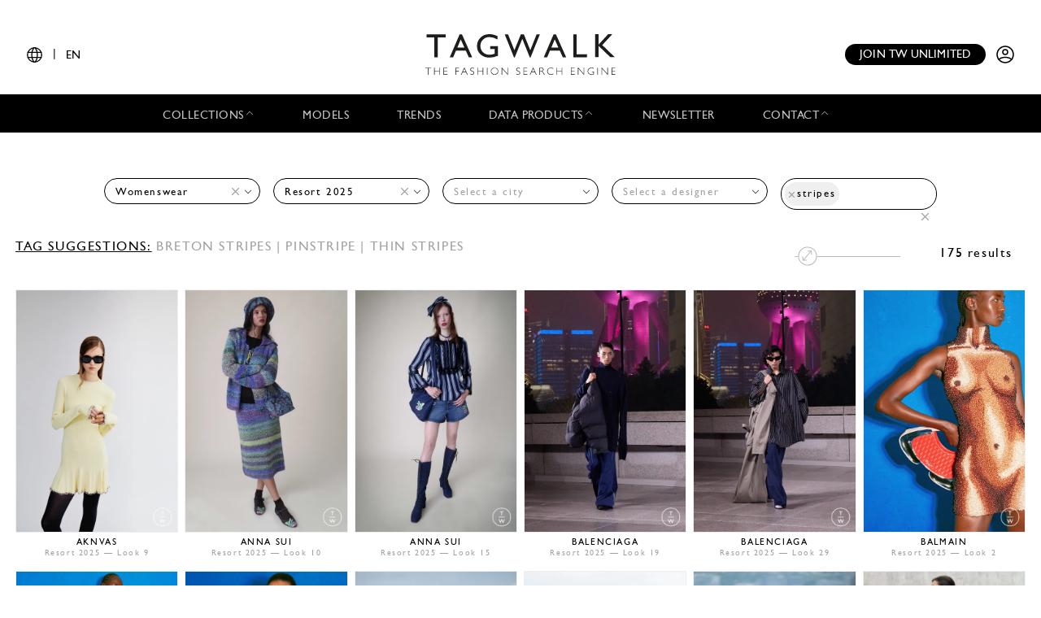

--- FILE ---
content_type: text/html; charset=UTF-8
request_url: https://www.tag-walk.com/en/look/search?season=resort-2025&tags%5B0%5D=stripes&type=woman
body_size: 121688
content:
<!DOCTYPE html>
<html lang="en" data-env="prod" class="">
<head>
    <meta charset="UTF-8">

    <!-- Google Tag Manager -->
    <script>(function(w,d,s,l,i){w[l]=w[l]||[];w[l].push({'gtm.start':
                new Date().getTime(),event:'gtm.js'});var f=d.getElementsByTagName(s)[0],
            j=d.createElement(s),dl=l!='dataLayer'?'&l='+l:'';j.async=true;j.src=
            'https://www.googletagmanager.com/gtm.js?id='+i+dl;f.parentNode.insertBefore(j,f);
        })(window,document,'script','dataLayer','GTM-T89MF84');</script>
    <!-- End Google Tag Manager -->
    <meta name="viewport" content="width=device-width, initial-scale=1, shrink-to-fit=no">
        
    <meta name="description" content="All the fashion looks search for stripes, resort-2025, woman.">
                <link rel="canonical" href="https://www.tag-walk.com/en/look/search?type=woman&amp;season=resort-2025&amp;tags=stripes&amp;page=1">
                <meta property="og:site_name" content="Tagwalk"/>
        <meta property="og:type" content="website"/>
        <meta property="og:locale" content="en_GB"/>
        <meta property="og:url" content="https://www.tag-walk.com/en/look/search?season=resort-2025&amp;tags%5B0%5D=stripes&amp;type=woman"/>
        <meta name="p:domain_verify" content="fdffceabe10e690252506851ef581dd5"/>
        <meta property="fb:app_id" content="1042523515819338"/>
                                <link rel="alternate"
                  hreflang="en"
                  href="/en/look/search?season=resort-2025&amp;tags%5B0%5D=stripes&amp;type=woman"/>
                                <link rel="alternate"
                  hreflang="fr"
                  href="/fr/look/search?season=resort-2025&amp;tags%5B0%5D=stripes&amp;type=woman"/>
                                <link rel="alternate"
                  hreflang="it"
                  href="/it/look/search?season=resort-2025&amp;tags%5B0%5D=stripes&amp;type=woman"/>
                                <link rel="alternate"
                  hreflang="es"
                  href="/es/look/search?season=resort-2025&amp;tags%5B0%5D=stripes&amp;type=woman"/>
                                <link rel="alternate"
                  hreflang="zh"
                  href="/zh/look/search?season=resort-2025&amp;tags%5B0%5D=stripes&amp;type=woman"/>
        
                    <meta property="og:locale:alternate" content="fr_FR"/>
                                    <meta property="og:locale:alternate" content="es_ES"/>
                            <meta property="og:locale:alternate" content="it_IT"/>
                            <meta property="og:locale:alternate" content="zh_CN"/>
                <script type="application/ld+json">
{
    "@context": "http://schema.org",
    "@type": "Organization",
    "name": "Tagwalk",
    "url": "https://www.tag-walk.com/",
    "logo": "https://www.tag-walk.com/images/tagwalk-logo.png",
    "contactPoint": [
        {
            "@type": "ContactPoint",
            "email": "info@tag-walk.com",
            "contactOption": "toll-free"
        },
        {
            "@type": "ContactPoint",
            "email": "tech@tag-walk.com",
            "contactType": "technical support",
            "contactOption": "toll-free"
        }
    ]
}
</script>
    
    <title>Tagwalk: The Fashion Search Engine</title>
    <link href="https://cdn.tag-walk.com/fontawesome/css/fontawesome.min.css" rel="stylesheet">
<link href="https://cdn.tag-walk.com/fontawesome/css/regular.min.css" rel="stylesheet">
<link href="https://cdn.tag-walk.com/fontawesome/css/light.min.css" rel="stylesheet">
<link href="https://cdn.tag-walk.com/fontawesome/css/solid.min.css" rel="stylesheet">
<link href="https://cdn.tag-walk.com/fontawesome/css/brands.min.css" rel="stylesheet">
                            <link rel="stylesheet" href="/build/app.846f7814.css">
            
    <link rel="stylesheet" href="/build/look_search.e72da34a.css">
    <script type="application/ld+json">[
    {
        "@context": "https://schema.org",
        "@type": "MobileApplication",
        "name": "Tagwalk",
        "operatingSystem": "Android 5.0 and up",
        "applicationCategory": "https://schema.org/LifestyleApplication",
        "applicationSubCategory": "Beauty",
        "installUrl": "https://play.google.com/store/apps/details?id=com.tagwalk.tagwalk",
        "fileSize": "50MB",
        "softwareVersion": "1.0.2",
        "offers": {
            "@type": "Offer",
            "price": "0.00",
            "priceCurrency": "EUR"
        }
    },
    {
        "@context": "https://schema.org",
        "@type": "MobileApplication",
        "name": "Tagwalk",
        "operatingSystem": "iOS 10.0 and up",
        "applicationCategory": "https://schema.org/LifestyleApplication",
        "applicationSubCategory": "Beauty",
        "installUrl": "https://itunes.apple.com/us/app/tagwalk/id1435948980",
        "fileSize": "91.3MB",
        "softwareVersion": "1.0.2",
        "offers": {
            "@type": "Offer",
            "price": "0.00",
            "priceCurrency": "EUR"
        }
    }
]
</script>
</head>
<body>
<!-- Google Tag Manager (noscript) -->
<noscript>
    <iframe src="https://www.googletagmanager.com/ns.html?id=GTM-T89MF84"
            height="0" width="0" style="display:none;visibility:hidden"></iframe>
</noscript>
<!-- End Google Tag Manager (noscript) -->


<div class="os-device-banner d-none">
    <div class="os-device-content">
        <div class="os-device-details">
            <div class="os-device-message">
                Tagwalk is also available on Google Play and the App Store.
            </div>
            <div class="os-device-badge">
                <a href="#">
                    <img src="data:," id="badge" alt="store-badge" class="os-badge">
                </a>
            </div>
        </div>
    </div>
    <div class="os-device-close">
        <i class="iconoir-xmark" id="close-message" aria-hidden="true"></i>
    </div>
</div>
    <div class="tds">
    <a href="#" class="link-url">
        <div id="promoBand">
            <p class="main-text"></p>
            <p class="link-text"></p>
        </div>
    </a>
    <header id="header">
        <div class="menu-trigger">
            <span class="open-menu">
                <i class="iconoir-menu"></i>
                <span>MENU</span>
            </span>
            <i class="iconoir-xmark close-menu"></i>
        </div>
        <div class="locale-selector">
                        <div class="locale-selector--current">
                <i class="iconoir-language"></i> | <span>EN</span>
            </div>
            <div class="locale-selector--choices">
                                    <a href="/en/look/search?season=resort-2025&amp;tags%5B0%5D=stripes&amp;type=woman" class="active">
                        EN
                    </a>
                    <span>|</span>                                    <a href="/es/look/search?season=resort-2025&amp;tags%5B0%5D=stripes&amp;type=woman">
                        ES
                    </a>
                    <span>|</span>                                    <a href="/fr/look/search?season=resort-2025&amp;tags%5B0%5D=stripes&amp;type=woman">
                        FR
                    </a>
                    <span>|</span>                                    <a href="/it/look/search?season=resort-2025&amp;tags%5B0%5D=stripes&amp;type=woman">
                        IT
                    </a>
                    <span>|</span>                                    <a href="/zh/look/search?season=resort-2025&amp;tags%5B0%5D=stripes&amp;type=woman">
                        中文
                    </a>
                                                </div>
        </div>
        <div id="logo">
            <a href="/en/">
                <img src="/images/tagwalk-logo.svg" alt="Tagwalk logo">
            </a>
        </div>
        <div id="account-menu" class="flex-center">
            <a href="/en/premium-memberships?utm_source=header&amp;need_login=no" class="btn-compact">
                Join TW unlimited
            </a>
            <div class="account-menu--logged-in">
                <button class="tds-dropdown-toggle icon" aria-haspopup="true" aria-expanded="false">
                    <i class="iconoir-profile-circle-filled"></i>
                    <i class="iconoir-nav-arrow-down"></i>
                </button>
                <div class="tds-dropdown">
                    <div id="identifierBlock"></div>
                    <div class="separator"></div>
                    <a href="/en/moodboards">Moodboards</a>
                    <a class="newsletter-subscribe"
                       href="/en/newsletter/subscribe?newsletter_source=user_menu">Subscribe to the newsletter</a>
                    <a href="/en/user/account">Account details</a>
                    <a class="manage-collections" data-modal-target="#designerSelectModal"
                       href="#">Manage collections</a>
                    <a href="/en/auth/logout">Logout</a>
                </div>
            </div>
            <a href="/en/auth" class="account-menu--logged-out">
                <i class="iconoir-profile-circle"></i>
            </a>
        </div>
    </header>

    <nav id="menu">
        <ul>
            <li class="sub-menu-trigger">
                <span class="nav-item dropdown-nav-item">
                    Collections
                    <i class="iconoir-nav-arrow-up"></i>
                </span>
                <div class="sub-menu">
                    <ul>
                        <li>
                            <a href="/en/look/search?type=woman">
                                Womenswear
                            </a>
                        </li>
                        <li>
                            <a href="/en/look/search?type=accessory">
                                Womenswear accessories
                            </a>
                        </li>
                        <li>
                            <a href="/en/look/search?type=man">
                                Menswear
                            </a>
                        </li>
                        <li>
                            <a href="/en/look/search?type=accessory-man">
                                Menswear accessories
                            </a>
                        </li>
                        <li>
                            <a href="/en/look/search?type=couture">
                                Couture
                            </a>
                        </li>
                    </ul>
                </div>
            </li>
            <li>
                <a href="/en/model" class="nav-item">
                    Models
                </a>
            </li>
            <li>
                <a href="/en/trends" class="nav-item">
                    Trends
                </a>
            </li>
            <li class="sub-menu-trigger">
                <span class="nav-item dropdown-nav-item">
                    Data products
                    <i class="iconoir-nav-arrow-up"></i>
                </span>
                <div class="sub-menu">
                    <ul>
                        <li>
                            <a href="/en/reports" id="navInsights">
                                Insights
                                <span id="insightsCount"></span>
                            </a>
                        </li>
                        <li>
                            <a href="/en/data-products/dashboard">
                                Data dashboard
                            </a>
                        </li>
                    </ul>
                </div>
            </li>
            <li>
                <a href="/en/newsletter/subscribe?newsletter_source=navigation_bar" class="nav-item">
                    Newsletter
                </a>
            </li>
            <li class="sub-menu-trigger">
                <span class="nav-item dropdown-nav-item">
                    Contact
                    <i class="iconoir-nav-arrow-up"></i>
                </span>
                <div class="sub-menu">
                    <ul>
                        <li>
                            <a href="/en/brand-visibility">
                                Brand visibility
                            </a>
                        </li>
                        <li>
                            <a href="/en/premium-memberships?utm_source=header&amp;need_login=no">
                                Premium membership
                            </a>
                        </li>
                        <li>
                            <a href="/en/tagwalk-for-education?utm_source=header">
                                Tagwalk for education
                            </a>
                        </li>
                        <li>
                            <a href="/en/job-offers">
                                Join our team
                            </a>
                        </li>
                        <li>
                            <a href="/en/about-us">
                                About us
                            </a>
                        </li>
                    </ul>
                </div>
            </li>
            <li>
                <a href="/en/premium-memberships?utm_source=header&amp;need_login=no" id='joinUnlimited' class="nav-item btn-secondary">
                    Join TW unlimited
                </a>
            </li>
        </ul>
    </nav>
    <div class="sub-menu-background"></div>

    <div id="designerSelectModal" class="modal" role="dialog" aria-hidden="true"
    >
    <i class="iconoir-xmark close-modal"></i>
    <h6>Select a designer</h6>
    <p class="mb-s">Please choose a designer you want to manage / upload collection</p>
    <div class="select">
        <select id="brandManagerDesigners" data-path="designer_autocomplete" class="form-control" name="designer">
            <option selected disabled>Please, select a designer from the list below</option>
        </select>
    </div>
    <button type="button" class="btn d-none" id="confirmDesigners">Save</button>
</div>

</div>

<main data-route="look_search"
      data-route-params="{&quot;_locale&quot;:&quot;en&quot;}"
      data-source=""
      data-utm-source=""
      data-utm-content=""
      data-current-page="1"
      data-sessid=""
      data-query="{&quot;type&quot;:&quot;woman&quot;,&quot;season&quot;:&quot;resort-2025&quot;,&quot;tags&quot;:&quot;stripes&quot;}"      data-photos="6a97fdfc635d3fa5a7e39985cdb69a5a,adf8b0e5c3adf0cb8735b3c2a65e8aa9,d1d435c484c5057e4b7953f3617555b2,abbef89973552de57f01318bd0f4ca90,d8c9de5c54d4704076189a0822e6a38d,119d910b47f6fa5f604d7bd022386da3,81319dffc5321c3b3d99e078222de67f,3aa72568e0363da35b475845af2edc1d,6f161401463fa28e797b18b4c2adf998,c9013b8280aad1c006df0dc5831a26d3,ffb0ef80f003e14175634966f07eb0d9,8c7d7e4f8dc0026570c9ddadc17cda29,44e0722a599002dd036ab7ace14b43c0,c28007c8e31e8ff9681d42dd0bdb7fe6,4a697d2f299143ba4c9cb826d853b383,ce11f02b5d02a7e0e21ee8f99d17396d,8c504e8bb5ce58626c38cf68c079c068,7c4781f42ef105594c6dda0157aaa431,869c0f74c591a3960ab53f3cc96a413f,286a7e628efe35a9343e5ca2dddd1751,d4d6187a560b78136ea8c6fd1703d5e8,f6c512a325e4c0946c4378db27cefb52,ed533d9c7474db86551c43168c902d09,427cca68ced958d5cbdba9eb127f9c28">
        <div class="page-title"></div>
            <div
            class="filters-block"
            data-clear-icon='<svg xmlns="http://www.w3.org/2000/svg"
     width="16px"
     height="16px"
     viewBox="0 0 16 16"
     enable-background="new 0 0 16 16"
     xml:space="preserve">
<g>
    <line fill="none"
          stroke="#9EA0A3"
          stroke-width="1"
          x1="0"
          y1="0"
          x2="16"
          y2="16"
          class="svg-element"/>
    <line fill="none"
          stroke="#9EA0A3"
          stroke-width="1"
          x1="0"
          y1="16"
          x2="16"
          y2="0"
          class="svg-element"/>
</g>
</svg>
'
        >    <h1 class="sticky-title">
        <a href="/en/">
            <img src="/images/tagwalk-logo.png" alt="Tagwalk">
        </a>
    </h1>
    <div class="sticky-toggle">
        <i class="fal fa-search"></i>
        <i class="fal fa-times"></i>
    </div>
            <div class="filters-container">
    <form method="get" action="/en/look/search" class="filters">
    <div class="filter filter-type filter-sticky-col-5 ">
        <select id="type" name="type" data-placeholder="Select a type" class="form-control"><option value=""></option><option value="man">Menswear</option><option value="woman" selected="selected">Womenswear</option></select>
    </div>
    <div class="filter filter-season filter-sticky-col-5 ">
        <select id="season" name="season" data-placeholder="Select a season" class="form-control"><option value=""></option><option value="fall-winter-2026">Fall/Winter 2026</option><option value="pre-fall-2026">Pre-Fall 2026</option><option value="spring-summer-2026">Spring/Summer 2026</option><option value="resort-2026">Resort 2026</option><option value="fall-winter-2025">Fall/Winter 2025</option><option value="pre-fall-2025">Pre-Fall 2025</option><option value="spring-summer-2025">Spring/Summer 2025</option><option value="resort-2025" selected="selected">Resort 2025</option><option value="fall-winter-2024">Fall/Winter 2024</option><option value="pre-fall-2024">Pre-Fall 2024</option><option value="spring-summer-2024">Spring/Summer 2024</option><option value="resort-2024">Resort 2024</option><option value="fall-winter-2023">Fall/Winter 2023</option><option value="pre-fall-2023">Pre-Fall 2023</option><option value="spring-summer-2023">Spring/Summer 2023</option><option value="resort-2023">Resort 2023</option><option value="fall-winter-2022">Fall/Winter 2022</option><option value="pre-fall-2022">Pre-Fall 2022</option><option value="spring-summer-2022">Spring/Summer 2022</option><option value="resort-2022">Resort 2022</option><option value="fall-winter-2021">Fall/Winter 2021</option><option value="pre-fall-2021">Pre-Fall 2021</option><option value="spring-summer-2021">Spring/Summer 2021</option><option value="resort-2021">Resort 2021</option><option value="fall-winter-2020">Fall/Winter 2020</option><option value="pre-fall-2020">Pre-Fall 2020</option><option value="spring-summer-2020">Spring/Summer 2020</option><option value="resort-2020">Resort 2020</option><option value="fall-winter-2019">Fall/Winter 2019</option><option value="pre-fall-2019">Pre-Fall 2019</option><option value="spring-summer-2019">Spring/Summer 2019</option><option value="resort-2019">Resort 2019</option><option value="fall-winter-2018">Fall/Winter 2018</option><option value="pre-fall-2018">Pre-Fall 2018</option><option value="spring-summer-2018">Spring/Summer 2018</option><option value="resort-2018">Resort 2018</option><option value="fall-winter-2017">Fall/Winter 2017</option><option value="pre-fall-2017">Pre-Fall 2017</option><option value="spring-summer-2017">Spring/Summer 2017</option><option value="resort-2017">Resort 2017</option><option value="fall-winter-2016">Fall/Winter 2016</option></select>
    </div>
    <div class="filter filter-city filter-sticky-col-5 ">
        <select id="city" name="city" data-placeholder="Select a city" class="form-control"><option value=""></option><option value="paris">Paris</option><option value="new-york">New York</option><option value="milan">Milan</option><option value="london">London</option></select>
    </div>
    <div class="filter filter-designer filter-sticky-col-5 ">
        <select id="designer" name="designer" data-placeholder="Select a designer" class="form-control"><option value=""></option><option value="aknvas">AKNVAS</option><option value="anna-sui">Anna Sui</option><option value="balenciaga">Balenciaga</option><option value="balmain">Balmain</option><option value="bibhu-mohapatra">Bibhu Mohapatra</option><option value="bottega-veneta">Bottega Veneta</option><option value="burberry">Burberry</option><option value="carolina-herrera">Carolina Herrera</option><option value="chanel">Chanel</option><option value="chloe">Chloé</option><option value="christian-dior">Dior</option><option value="christian-siriano">Christian Siriano</option><option value="coach-1941">Coach</option><option value="coperni">Coperni</option><option value="diesel">DIESEL</option><option value="frederick-anderson">Frederick Anderson</option><option value="givenchy">Givenchy</option><option value="hermes">Hermès</option><option value="isabel-marant">Isabel Marant</option><option value="jil-sander">Jil Sander</option><option value="lanvin">Lanvin</option><option value="longchamp">Longchamp</option><option value="louis-vuitton">Louis Vuitton</option><option value="max-mara">Max Mara</option><option value="missoni">Missoni</option><option value="naeem-khan">Naeem Khan</option><option value="ottolinger">Ottolinger</option><option value="philipp-plein">Philipp Plein</option><option value="proenza-schouler">Proenza Schouler</option><option value="saint-laurent">Saint Laurent</option><option value="sandy-liang">Sandy Liang</option><option value="sportmax">Sportmax</option><option value="stella-mccartney">Stella McCartney</option><option value="the-attico">The Attico</option><option value="thom-browne">Thom Browne</option><option value="tibi">Tibi</option><option value="tod-s">Tod&#039;s</option><option value="tom-ford">Tom Ford</option><option value="tory-burch">Tory Burch</option><option value="ulla-johnson">Ulla Johnson</option><option value="valentino">Valentino</option><option value="versace">Versace</option><option value="victoria-beckham">Victoria Beckham</option></select>
    </div>
    <div class="filter filter-tags filter-sticky-col-5">
        <select id="tags" name="tags[]" data-path="/api/autocomplete/tag" data-placeholder="Search for any colour, trend..." class="form-control" multiple="multiple"><option value="stripes" selected="selected">stripes</option></select>
        <i class="fal fa-search"></i>
    </div>
    <input type="hidden" id="page" name="page" /></form>
</div>
    </div>
        <div class="flash">
        <noscript>
            <div class="alert-error" role="alert"><h4 class="alert-heading">Javascript is disabled in your web browser!</h4><p>For full functionality of this site it is necessary to enable JavaScript. Here are the <a href="https://www.enable-javascript.com/">instructions how to enable JavaScript in your web browser</a>.</p></div>
                            <meta HTTP-EQUIV="refresh" content=0;url="/en/">
                    </noscript>
    </div>
    <div id="content">
            <div class="top-container">
        
<div class="tags-similars">
    <span class="tags-similars-title">Tag suggestions:</span>
    <a class="tag-link-proto" href="#"></a>
</div>
        <div id="search-tools">
            <div id="count-results" data-total-count="175">
                175 results
            </div>
            <div class="zoom-control-container">
                <input class="zoom-control" aria-label="Resize pictures"
                       title="Resize pictures" type="range" min="1" max="3" step="1" value="1"
                       autocomplete="off"/>
            </div>
        </div>
    </div>
    <nav class="centered-nav text-center my-4">
        
        
            </nav>
    <div id="photo-search" data-path-related="/en/look/related">
                            <div id="viewer" tabindex="-1" role="dialog" aria-hidden="true">
    <div class="modal-container" role="document">
        <div class="viewer-content">
            <button id="close-modal" type="button" data-dismiss="modal" aria-label="Close">
                <svg xmlns="http://www.w3.org/2000/svg"
     width="16px"
     height="16px"
     viewBox="0 0 16 16"
     enable-background="new 0 0 16 16"
     xml:space="preserve">
<g>
    <line fill="none"
          stroke="#9EA0A3"
          stroke-width="1"
          x1="0"
          y1="0"
          x2="16"
          y2="16"
          class="svg-element"/>
    <line fill="none"
          stroke="#9EA0A3"
          stroke-width="1"
          x1="0"
          y1="16"
          x2="16"
          y2="0"
          class="svg-element"/>
</g>
</svg>

            </button>
            <div class="viewer-header">
                <div class="modal-photo-title">
                    <p class="modal-photo-designer"></p>
                    <p>
                        <span class="modal-photo-season"></span> — Look
                        <span class="modal-photo-look"></span>
                    </p>
                </div>
            </div>
            <div class="viewer-body">
                <div class="row-no-gutters">
                    <div class="carousel-photos">
                        <div id="carousel" class="carousel slide carousel-fade" data-ride="carousel">
                            <div class="carousel-inner">
                                <div class="carousel-item active">
                                    <div class="carousel-item-badge"></div>
                                    <a href="#" class="carousel-item-link">
                                        <img class="d-block w-100" src="/images/loader.gif" alt>
                                        <div class="add-to-moodboard-button add-to-moodboard-button-hover">
    <span id="addToMoodboardSaveIcon">
        <i class="fa-solid fa-bookmark"></i>
    </span>
    <a href="#" id="addToMoodboardLink">
        <p class="mb-0">Save</p>
        <i class="fa-regular fa-arrow-right ml-2"></i>
        <i class="fa-solid fa-circle-check ml-2"></i>
    </a>
</div>
                                    </a>
                                </div>
                            </div>
                            <a class="viewer-previous" href="#" role="button" data-slide="prev">
                                <span class="fal fa-angle-left" aria-hidden="true"></span>
                                <span class="sr-only">Previous</span>
                            </a>
                            <a class="viewer-next" href="#" role="button" data-slide="next">
                                <span class="fal fa-angle-right" aria-hidden="true"></span>
                                <span class="sr-only">Next</span>
                            </a>
                        </div>
                    </div>
                    <div class="moodboards-container">
    <div class="moodboards">
        <div class="moodboard-select">
            <div class="collapse-moodboards-btn">
                <span><i class="far fa-arrow-left fa-2x"></i></span>
            </div>
            <h2 class="moodboard-select-title">Select a moodboard </h2>
            <div class="search-moodboards input-group">
                <div class="input-group-prepend">
                    <span class="input-group-text" id="basic-addon1"><i class="fal fa-search"></i></span>
                </div>
                <input type="text" class="form-control search-input"
                       placeholder="Search a moodboard"
                       aria-label="Search a moodboard"
                       aria-describedby="basic-addon1">
                <div class="input-group-append search-delete">
                    <span class="input-group-text"><i class="fal fa-times"></i></span>
                </div>
            </div>
            <div class="moodboard-select-list photo-list">
                <div class="moodboard-create photo-list">
                    <div class="multi-photo-card card-active"
                         title="Create a new board">
                        <div class="photo-card-link">
                            <img class="photo-card-img" src="/images/blank.png"
                                 alt="Blank image">
                            <div class="photo-card-grid">
                                                                                                    <img src="/images/blank.png" class="photo-multi-card-img"
                                         alt="Blank image">
                                                                    <img src="/images/blank.png" class="photo-multi-card-img"
                                         alt="Blank image">
                                                                    <img src="/images/blank.png" class="photo-multi-card-img"
                                         alt="Blank image">
                                                                    <img src="/images/blank.png" class="photo-multi-card-img"
                                         alt="Blank image">
                                                                    <img src="/images/blank.png" class="photo-multi-card-img"
                                         alt="Blank image">
                                                                    <img src="/images/blank.png" class="photo-multi-card-img"
                                         alt="Blank image">
                                                                    <img src="/images/blank.png" class="photo-multi-card-img"
                                         alt="Blank image">
                                                                    <img src="/images/blank.png" class="photo-multi-card-img"
                                         alt="Blank image">
                                                            </div>
                            <div class="photo-card-sticker">
                                <h4 class="photo-card-sticker-text">Create moodboard
                                </h4>
                            </div>
                        </div>
                    </div>
                    <form class="moodboard-create-form">
                        <div class="form-row">
                            <input class="moodboard-create-form-input" type="text" required="required"
                                   placeholder="Name">
                            <button type="submit">Create</button>
                        </div>
                    </form>
                    <div class="moodboard-create-message"></div>
                </div>
                <div class="moodboard-select-message"></div>
                <div class="moodboard-search-message"></div>
                <div class="moodboard-see-more-message"></div>
                <div class="moodboard-prototype multi-photo-card"
                     title="Select this moodboard">
                    <div class="photo-card-link">
                        <img class="moodboard-item-img photo-card-img" src="/images/blank.png" alt>
                        <div class="photo-card-grid">
                                                            <img src="/images/blank.png"
                                     class="moodboard-item-img photo-multi-card-img" alt="Blank image">
                                                            <img src="/images/blank.png"
                                     class="moodboard-item-img photo-multi-card-img" alt="Blank image">
                                                            <img src="/images/blank.png"
                                     class="moodboard-item-img photo-multi-card-img" alt="Blank image">
                                                            <img src="/images/blank.png"
                                     class="moodboard-item-img photo-multi-card-img" alt="Blank image">
                                                            <img src="/images/blank.png"
                                     class="moodboard-item-img photo-multi-card-img" alt="Blank image">
                                                            <img src="/images/blank.png"
                                     class="moodboard-item-img photo-multi-card-img" alt="Blank image">
                                                            <img src="/images/blank.png"
                                     class="moodboard-item-img photo-multi-card-img" alt="Blank image">
                                                            <img src="/images/blank.png"
                                     class="moodboard-item-img photo-multi-card-img" alt="Blank image">
                                                    </div>
                        <div class="photo-card-sticker">
                            <h4 class="photo-card-sticker-text">
                                <span class="title"></span>
                                <span class="badge badge-secondary total-items"></span>
                            </h4>
                        </div>
                    </div>
                </div>
                <div id="moodboard-more-results" data-path="/en/moodboards/list/ajax" data-query=&#x7B;&quot;size&quot;&#x3A;10,&quot;from&quot;&#x3A;10&#x7D;>
    <p>See <span class="more-results-number">10</span> more</p>
    <i class="fal fa-long-arrow-down fa-2x"></i>
</div>
            </div>
            <div class="need-authentification">
                <p>To take an advantage of the moodboard functionality, you must complete your user profile.</p>
                <a href="/en/user/account"><p
                        class="text-center">Complete my profile</p></a>
            </div>
        </div>
        <span class="line-separator"></span>
        <div class="moodboard-social"></div>
    </div>
</div>
                    <div class="carousel-details">
                        <div class="carousel-details-header flex-row px-0">
                                                                                                            </div>
                        <div class="carousel-clearfix"></div>
                        <div class="carousel-details-footer">
                            <div class="carousel-details-footer-container">
                                <div class="carousel-members"
                                     data-jobs="[&quot;creative director&quot;,&quot;stylist&quot;,&quot;hair stylist&quot;,&quot;makeup artist&quot;,&quot;nails&quot;,&quot;casting director&quot;,&quot;music&quot;,&quot;production&quot;,&quot;collaboration&quot;,&quot;art direction&quot;,&quot;set design&quot;]">
                                    <div class="carousel-members-prototype">
                                        <span class="carousel-member-value"></span>
                                    </div>
                                </div>
                                <div class="carousel-details-location">
                                    <p class="carousel-details-location-text">Location</p>
                                    <a href="#" class="carousel-details-location-value"></a>
                                </div>
                                <div class="carousel-details-individuals">
                                    <div class="carousel-models">
                                        <div class="carousel-individuals-list">
                                            <div class="carousel-individuals-prototype">
                                                <span
                                                    class="carousel-models-title">Model name</span>
                                                <br>
                                                <a href="#" class="carousel-individuals-item-link"><span
                                                        class="carousel-individuals-item-name"></span></a>
                                            </div>
                                        </div>
                                    </div>
                                    <div class="carousel-people">
                                        <div class="carousel-individuals-list">
                                            <p class="carousel-people-title">People</p>
                                            <div class="carousel-individuals-prototype">
                                                <span class="carousel-individuals-item-name"></span>
                                            </div>
                                        </div>
                                    </div>
                                    <div class="carousel-models-agencies">
                                        <table class="carousel-individuals-list">
                                            <thead>
                                            <tr>
                                                <th scope="col">Model name</th>
                                                <th scope="col">Model agencies</th>
                                            </tr>
                                            </thead>
                                            <tbody>
                                            <tr class="carousel-individuals-prototype">
                                                <td>
                                                    <a href="#" class="carousel-individuals-item-link"><span
                                                            class="carousel-individuals-item-name"></span></a>
                                                </td>
                                                <td class="carousel-individuals-item-agencies"></td>
                                            </tr>
                                            </tbody>
                                        </table>
                                    </div>
                                </div>
                                <div class="carousel-details-designers">
                                    <p class="carousel-details-designers-text">Designers</p>
                                    <div class="carousel-designers-list">
                                        <div class="carousel-designers-prototype">
                                            <a class="carousel-designers-link" href="#"></a>
                                        </div>
                                    </div>
                                </div>
                            </div>
                            <a class="carousel-details-collection" data-href="/en/look/search">
                                <p class="carousel-collection-text">See full collection</p>
                                <div class="carousel-collection-list">
                                    <div class="carousel-collection-prototype">
                                        <img class="d-block w-100" src="/images/loader.gif" alt>
                                    </div>
                                </div>
                            </a>
                            <div class="row-no-gutters">
                                <div class="carousel-details-social">
                                    <div class="share-icons">
    <a href="#" class="share-icon share-facebook">
        <i class="fab fa-facebook-f fa-fw"></i>
    </a>
    <a href="#" class="share-icon share-twitter">
        <i class="fab fa-twitter fa-fw"></i>
    </a>
    <a href="#" class="share-icon share-pinterest">
        <i class="fab fa-pinterest-p fa-fw"></i>
    </a>
</div>                                </div>
                                <div class="carousel-details-courtesy"></div>
                            </div>
                        </div>
                    </div>
                </div>
            </div>
        </div>
    </div>
</div>
            <div id="results" class="photo-list" data-path-more="look_more">
                <div class="photo-list-item photo-list-item--x6" style="display: none;" aria-hidden="true"
     data-slug="6a97fdfc635d3fa5a7e39985cdb69a5a"
     data-type="woman"
     data-img="https://cdn.tag-walk.com/view/666666.jpg"
     data-img-zoom="https://cdn.tag-walk.com/zoom/666666.jpg"
     data-look="9"
     data-city-slug="new-york"
     data-city-name="New York"
     data-season-slug="resort-2025"
     data-season-name="Resort 2025"
     data-season-shortname="Resort 2025"
     data-designer-slug="aknvas"
     data-designer-details=""
     data-designer-name="AKNVAS"
     data-courtesy=""
     data-individuals=""
     data-affiliations=""
     data-badge="">
    <a href="/en/look/666666" class="item-properties item-link photo-list-item-link" data-placeholder="%25slug%25" data-property="slug" rel="nofollow noreferrer" style="display: none;" aria-hidden="true">
        <img data-attribute="src" data-property="files.0.path_list" class="item-property photo-list-item-link-img" src="/images/loader.gif" alt="">
        <div class="photo-list-item-link-details">
            <p class="item-property photo-list-item-link-details-designer" data-property="designer.name"></p>
            <p class="photo-list-item-link-details-group">
                <span class="item-property photo-list-item-link-details-season" data-property="season.name"></span>
                — Look
                <span class="item-property photo-list-item-link-details-look" data-property="look"></span>
            </p>
        </div>
    </a>
</div>
                                    <div class="photo-list-item photo-list-item--x6"
        data-slug="6a97fdfc635d3fa5a7e39985cdb69a5a"
        data-type="woman"
        data-img="https://cdn.tag-walk.com/view/09-ef5db941.jpg"
        data-img-zoom="https://cdn.tag-walk.com/zoom/09-ef5db941.jpg"
        data-look="9"
        data-city-slug="new-york"
        data-city-name="New York"
        data-season-slug="resort-2025"
        data-season-name="Resort 2025"
        data-season-shortname="Resort 2025"
        data-designer-slug="aknvas"
        data-designer-name="AKNVAS"
        data-designer-details=""
        data-courtesy="Courtesy of AKNVAS"
        data-individuals=""
        data-affiliations=""
        data-members=""
        data-badge=""
        data-user="false"
        data-page="1"
        data-online-shop=""
>
    <a href="/en/look/6a97fdfc635d3fa5a7e39985cdb69a5a?type=woman&amp;season=resort-2025&amp;tags=stripes"
        class="item-properties photo-list-item-link">
        <picture>
                
    <source srcset="https://cdn.tag-walk.com/custom,fit_cover,height_771,width_514,watermark_white/09-ef5db941.jpg"
            media="(min-width: 1440px)">
    <source srcset="https://cdn.tag-walk.com/custom,fit_cover,height_771,width_514,watermark_white/09-ef5db941.jpg"
            media="(min-width: 992px)">
    <source srcset="https://cdn.tag-walk.com/custom,fit_cover,height_480,width_320,watermark_white/09-ef5db941.jpg"
            media="(min-width: 768px)">
    <source srcset="https://cdn.tag-walk.com/custom,fit_cover,height_541,width_361,watermark_white/09-ef5db941.jpg"
            media="(min-width: 576px)">
    <source srcset="https://cdn.tag-walk.com/custom,fit_cover,height_397,width_265,watermark_white/09-ef5db941.jpg"
            media="(min-width: 320px)">

    <img
        src="https://cdn.tag-walk.com/list/09-ef5db941.jpg"  alt="Resort 2025 AKNVAS Look 9"          class="item-property photo-list-item-link-img js-lazyload"           data-property="files.0.variants.list"   data-attribute="src"          data-src="https://cdn.tag-walk.com/list/09-ef5db941.jpg" >
</picture>
        <div class="photo-list-item-link-details">
            <p class="item-property photo-list-item-link-details-designer" data-property="designer.name">
                AKNVAS
            </p>
            <p class="photo-list-item-link-details-group">
                <span class="item-property photo-list-item-link-details-season"
                        data-property="season.name">Resort 2025
                — Look
                </span>
                <span class="item-property photo-list-item-link-details-look"
                        data-property="look">9</span>
            </p>
        </div>
    </a>
    </div>
                                    <div class="photo-list-item photo-list-item--x6"
        data-slug="adf8b0e5c3adf0cb8735b3c2a65e8aa9"
        data-type="woman"
        data-img="https://cdn.tag-walk.com/view/10-4f1e0fd6.jpg"
        data-img-zoom="https://cdn.tag-walk.com/zoom/10-4f1e0fd6.jpg"
        data-look="10"
        data-city-slug="new-york"
        data-city-name="New York"
        data-season-slug="resort-2025"
        data-season-name="Resort 2025"
        data-season-shortname="Resort 2025"
        data-designer-slug="anna-sui"
        data-designer-name="Anna Sui"
        data-designer-details=""
        data-courtesy="Courtesy of Anna Sui"
        data-individuals=""
        data-affiliations=""
        data-members=""
        data-badge=""
        data-user="false"
        data-page="1"
        data-online-shop=""
>
    <a href="/en/look/adf8b0e5c3adf0cb8735b3c2a65e8aa9?type=woman&amp;season=resort-2025&amp;tags=stripes"
        class="item-properties photo-list-item-link">
        <picture>
                
    <source srcset="https://cdn.tag-walk.com/custom,fit_cover,height_771,width_514,watermark_white/10-4f1e0fd6.jpg"
            media="(min-width: 1440px)">
    <source srcset="https://cdn.tag-walk.com/custom,fit_cover,height_771,width_514,watermark_white/10-4f1e0fd6.jpg"
            media="(min-width: 992px)">
    <source srcset="https://cdn.tag-walk.com/custom,fit_cover,height_480,width_320,watermark_white/10-4f1e0fd6.jpg"
            media="(min-width: 768px)">
    <source srcset="https://cdn.tag-walk.com/custom,fit_cover,height_541,width_361,watermark_white/10-4f1e0fd6.jpg"
            media="(min-width: 576px)">
    <source srcset="https://cdn.tag-walk.com/custom,fit_cover,height_397,width_265,watermark_white/10-4f1e0fd6.jpg"
            media="(min-width: 320px)">

    <img
        src="https://cdn.tag-walk.com/list/10-4f1e0fd6.jpg"  alt="Resort 2025 Anna Sui Look 10"          class="item-property photo-list-item-link-img js-lazyload"           data-property="files.0.variants.list"   data-attribute="src"          data-src="https://cdn.tag-walk.com/list/10-4f1e0fd6.jpg" >
</picture>
        <div class="photo-list-item-link-details">
            <p class="item-property photo-list-item-link-details-designer" data-property="designer.name">
                Anna Sui
            </p>
            <p class="photo-list-item-link-details-group">
                <span class="item-property photo-list-item-link-details-season"
                        data-property="season.name">Resort 2025
                — Look
                </span>
                <span class="item-property photo-list-item-link-details-look"
                        data-property="look">10</span>
            </p>
        </div>
    </a>
    </div>
                                    <div class="photo-list-item photo-list-item--x6"
        data-slug="d1d435c484c5057e4b7953f3617555b2"
        data-type="woman"
        data-img="https://cdn.tag-walk.com/view/15-92632a9d.jpg"
        data-img-zoom="https://cdn.tag-walk.com/zoom/15-92632a9d.jpg"
        data-look="15"
        data-city-slug="new-york"
        data-city-name="New York"
        data-season-slug="resort-2025"
        data-season-name="Resort 2025"
        data-season-shortname="Resort 2025"
        data-designer-slug="anna-sui"
        data-designer-name="Anna Sui"
        data-designer-details=""
        data-courtesy="Courtesy of Anna Sui"
        data-individuals=""
        data-affiliations=""
        data-members=""
        data-badge=""
        data-user="false"
        data-page="1"
        data-online-shop=""
>
    <a href="/en/look/d1d435c484c5057e4b7953f3617555b2?type=woman&amp;season=resort-2025&amp;tags=stripes"
        class="item-properties photo-list-item-link">
        <picture>
                
    <source srcset="https://cdn.tag-walk.com/custom,fit_cover,height_771,width_514,watermark_white/15-92632a9d.jpg"
            media="(min-width: 1440px)">
    <source srcset="https://cdn.tag-walk.com/custom,fit_cover,height_771,width_514,watermark_white/15-92632a9d.jpg"
            media="(min-width: 992px)">
    <source srcset="https://cdn.tag-walk.com/custom,fit_cover,height_480,width_320,watermark_white/15-92632a9d.jpg"
            media="(min-width: 768px)">
    <source srcset="https://cdn.tag-walk.com/custom,fit_cover,height_541,width_361,watermark_white/15-92632a9d.jpg"
            media="(min-width: 576px)">
    <source srcset="https://cdn.tag-walk.com/custom,fit_cover,height_397,width_265,watermark_white/15-92632a9d.jpg"
            media="(min-width: 320px)">

    <img
        src="https://cdn.tag-walk.com/list/15-92632a9d.jpg"  alt="Resort 2025 Anna Sui Look 15"          class="item-property photo-list-item-link-img js-lazyload"           data-property="files.0.variants.list"   data-attribute="src"          data-src="https://cdn.tag-walk.com/list/15-92632a9d.jpg" >
</picture>
        <div class="photo-list-item-link-details">
            <p class="item-property photo-list-item-link-details-designer" data-property="designer.name">
                Anna Sui
            </p>
            <p class="photo-list-item-link-details-group">
                <span class="item-property photo-list-item-link-details-season"
                        data-property="season.name">Resort 2025
                — Look
                </span>
                <span class="item-property photo-list-item-link-details-look"
                        data-property="look">15</span>
            </p>
        </div>
    </a>
    </div>
                                    <div class="photo-list-item photo-list-item--x6"
        data-slug="abbef89973552de57f01318bd0f4ca90"
        data-type="woman"
        data-img="https://cdn.tag-walk.com/view/balenciagaspring25look19-78fc296b.jpg"
        data-img-zoom="https://cdn.tag-walk.com/zoom/balenciagaspring25look19-78fc296b.jpg"
        data-look="19"
        data-city-slug="paris"
        data-city-name="Paris"
        data-season-slug="resort-2025"
        data-season-name="Resort 2025"
        data-season-shortname="Resort 2025"
        data-designer-slug="balenciaga"
        data-designer-name="Balenciaga"
        data-designer-details=""
        data-courtesy="Courtesy of Balenciaga"
        data-individuals=""
        data-affiliations=""
        data-members="&#x5B;&#x7B;&quot;job&quot;&#x3A;&quot;creative&#x20;director&quot;,&quot;id&quot;&#x3A;27969,&quot;slug&quot;&#x3A;&quot;demna-gvasalia&quot;,&quot;status&quot;&#x3A;&quot;enabled&quot;,&quot;created_at&quot;&#x3A;null,&quot;updated_at&quot;&#x3A;null,&quot;name&quot;&#x3A;&quot;Demna&quot;&#x7D;,&#x7B;&quot;job&quot;&#x3A;&quot;hair&#x20;stylist&quot;,&quot;id&quot;&#x3A;10035,&quot;slug&quot;&#x3A;&quot;gary-gill&quot;,&quot;status&quot;&#x3A;&quot;enabled&quot;,&quot;created_at&quot;&#x3A;null,&quot;updated_at&quot;&#x3A;null,&quot;name&quot;&#x3A;&quot;Gary&#x20;Gill&quot;&#x7D;,&#x7B;&quot;job&quot;&#x3A;&quot;makeup&#x20;artist&quot;,&quot;id&quot;&#x3A;5107,&quot;slug&quot;&#x3A;&quot;inge-grognard&quot;,&quot;status&quot;&#x3A;&quot;enabled&quot;,&quot;created_at&quot;&#x3A;null,&quot;updated_at&quot;&#x3A;null,&quot;name&quot;&#x3A;&quot;Inge&#x20;Grognard&quot;&#x7D;,&#x7B;&quot;job&quot;&#x3A;&quot;casting&#x20;director&quot;,&quot;id&quot;&#x3A;null,&quot;slug&quot;&#x3A;&quot;daniel-von-der-graf&quot;,&quot;status&quot;&#x3A;&quot;enabled&quot;,&quot;created_at&quot;&#x3A;null,&quot;updated_at&quot;&#x3A;null,&quot;name&quot;&#x3A;&quot;Daniel&#x20;von&#x20;der&#x20;Graf&quot;&#x7D;,&#x7B;&quot;job&quot;&#x3A;&quot;casting&#x20;director&quot;,&quot;id&quot;&#x3A;null,&quot;slug&quot;&#x3A;&quot;franziska-bachofen-echt&quot;,&quot;status&quot;&#x3A;&quot;enabled&quot;,&quot;created_at&quot;&#x3A;null,&quot;updated_at&quot;&#x3A;null,&quot;name&quot;&#x3A;&quot;Franziska&#x20;Bachofen-Echt&quot;&#x7D;&#x5D;"
        data-badge=""
        data-user="false"
        data-page="1"
        data-online-shop=""
>
    <a href="/en/look/abbef89973552de57f01318bd0f4ca90?type=woman&amp;season=resort-2025&amp;tags=stripes"
        class="item-properties photo-list-item-link">
        <picture>
                
    <source srcset="https://cdn.tag-walk.com/custom,fit_cover,height_771,width_514,watermark_white/balenciagaspring25look19-78fc296b.jpg"
            media="(min-width: 1440px)">
    <source srcset="https://cdn.tag-walk.com/custom,fit_cover,height_771,width_514,watermark_white/balenciagaspring25look19-78fc296b.jpg"
            media="(min-width: 992px)">
    <source srcset="https://cdn.tag-walk.com/custom,fit_cover,height_480,width_320,watermark_white/balenciagaspring25look19-78fc296b.jpg"
            media="(min-width: 768px)">
    <source srcset="https://cdn.tag-walk.com/custom,fit_cover,height_541,width_361,watermark_white/balenciagaspring25look19-78fc296b.jpg"
            media="(min-width: 576px)">
    <source srcset="https://cdn.tag-walk.com/custom,fit_cover,height_397,width_265,watermark_white/balenciagaspring25look19-78fc296b.jpg"
            media="(min-width: 320px)">

    <img
        src="https://cdn.tag-walk.com/list/balenciagaspring25look19-78fc296b.jpg"  alt="Resort 2025 Balenciaga Look 19"          class="item-property photo-list-item-link-img js-lazyload"           data-property="files.0.variants.list"   data-attribute="src"          data-src="https://cdn.tag-walk.com/list/balenciagaspring25look19-78fc296b.jpg" >
</picture>
        <div class="photo-list-item-link-details">
            <p class="item-property photo-list-item-link-details-designer" data-property="designer.name">
                Balenciaga
            </p>
            <p class="photo-list-item-link-details-group">
                <span class="item-property photo-list-item-link-details-season"
                        data-property="season.name">Resort 2025
                — Look
                </span>
                <span class="item-property photo-list-item-link-details-look"
                        data-property="look">19</span>
            </p>
        </div>
    </a>
    </div>
                                    <div class="photo-list-item photo-list-item--x6"
        data-slug="d8c9de5c54d4704076189a0822e6a38d"
        data-type="woman"
        data-img="https://cdn.tag-walk.com/view/balenciagaspring25look29-91786e38.jpg"
        data-img-zoom="https://cdn.tag-walk.com/zoom/balenciagaspring25look29-91786e38.jpg"
        data-look="29"
        data-city-slug="paris"
        data-city-name="Paris"
        data-season-slug="resort-2025"
        data-season-name="Resort 2025"
        data-season-shortname="Resort 2025"
        data-designer-slug="balenciaga"
        data-designer-name="Balenciaga"
        data-designer-details=""
        data-courtesy="Courtesy of Balenciaga"
        data-individuals=""
        data-affiliations=""
        data-members="&#x5B;&#x7B;&quot;job&quot;&#x3A;&quot;creative&#x20;director&quot;,&quot;id&quot;&#x3A;27969,&quot;slug&quot;&#x3A;&quot;demna-gvasalia&quot;,&quot;status&quot;&#x3A;&quot;enabled&quot;,&quot;created_at&quot;&#x3A;null,&quot;updated_at&quot;&#x3A;null,&quot;name&quot;&#x3A;&quot;Demna&quot;&#x7D;,&#x7B;&quot;job&quot;&#x3A;&quot;hair&#x20;stylist&quot;,&quot;id&quot;&#x3A;10035,&quot;slug&quot;&#x3A;&quot;gary-gill&quot;,&quot;status&quot;&#x3A;&quot;enabled&quot;,&quot;created_at&quot;&#x3A;null,&quot;updated_at&quot;&#x3A;null,&quot;name&quot;&#x3A;&quot;Gary&#x20;Gill&quot;&#x7D;,&#x7B;&quot;job&quot;&#x3A;&quot;makeup&#x20;artist&quot;,&quot;id&quot;&#x3A;5107,&quot;slug&quot;&#x3A;&quot;inge-grognard&quot;,&quot;status&quot;&#x3A;&quot;enabled&quot;,&quot;created_at&quot;&#x3A;null,&quot;updated_at&quot;&#x3A;null,&quot;name&quot;&#x3A;&quot;Inge&#x20;Grognard&quot;&#x7D;,&#x7B;&quot;job&quot;&#x3A;&quot;casting&#x20;director&quot;,&quot;id&quot;&#x3A;null,&quot;slug&quot;&#x3A;&quot;daniel-von-der-graf&quot;,&quot;status&quot;&#x3A;&quot;enabled&quot;,&quot;created_at&quot;&#x3A;null,&quot;updated_at&quot;&#x3A;null,&quot;name&quot;&#x3A;&quot;Daniel&#x20;von&#x20;der&#x20;Graf&quot;&#x7D;,&#x7B;&quot;job&quot;&#x3A;&quot;casting&#x20;director&quot;,&quot;id&quot;&#x3A;null,&quot;slug&quot;&#x3A;&quot;franziska-bachofen-echt&quot;,&quot;status&quot;&#x3A;&quot;enabled&quot;,&quot;created_at&quot;&#x3A;null,&quot;updated_at&quot;&#x3A;null,&quot;name&quot;&#x3A;&quot;Franziska&#x20;Bachofen-Echt&quot;&#x7D;&#x5D;"
        data-badge=""
        data-user="false"
        data-page="1"
        data-online-shop=""
>
    <a href="/en/look/d8c9de5c54d4704076189a0822e6a38d?type=woman&amp;season=resort-2025&amp;tags=stripes"
        class="item-properties photo-list-item-link">
        <picture>
                
    <source srcset="https://cdn.tag-walk.com/custom,fit_cover,height_771,width_514,watermark_white/balenciagaspring25look29-91786e38.jpg"
            media="(min-width: 1440px)">
    <source srcset="https://cdn.tag-walk.com/custom,fit_cover,height_771,width_514,watermark_white/balenciagaspring25look29-91786e38.jpg"
            media="(min-width: 992px)">
    <source srcset="https://cdn.tag-walk.com/custom,fit_cover,height_480,width_320,watermark_white/balenciagaspring25look29-91786e38.jpg"
            media="(min-width: 768px)">
    <source srcset="https://cdn.tag-walk.com/custom,fit_cover,height_541,width_361,watermark_white/balenciagaspring25look29-91786e38.jpg"
            media="(min-width: 576px)">
    <source srcset="https://cdn.tag-walk.com/custom,fit_cover,height_397,width_265,watermark_white/balenciagaspring25look29-91786e38.jpg"
            media="(min-width: 320px)">

    <img
        src="https://cdn.tag-walk.com/list/balenciagaspring25look29-91786e38.jpg"  alt="Resort 2025 Balenciaga Look 29"          class="item-property photo-list-item-link-img js-lazyload"           data-property="files.0.variants.list"   data-attribute="src"          data-src="https://cdn.tag-walk.com/list/balenciagaspring25look29-91786e38.jpg" >
</picture>
        <div class="photo-list-item-link-details">
            <p class="item-property photo-list-item-link-details-designer" data-property="designer.name">
                Balenciaga
            </p>
            <p class="photo-list-item-link-details-group">
                <span class="item-property photo-list-item-link-details-season"
                        data-property="season.name">Resort 2025
                — Look
                </span>
                <span class="item-property photo-list-item-link-details-look"
                        data-property="look">29</span>
            </p>
        </div>
    </a>
    </div>
                                    <div class="photo-list-item photo-list-item--x6"
        data-slug="119d910b47f6fa5f604d7bd022386da3"
        data-type="woman"
        data-img="https://cdn.tag-walk.com/view/2-7f5277fd.jpg"
        data-img-zoom="https://cdn.tag-walk.com/zoom/2-7f5277fd.jpg"
        data-look="2"
        data-city-slug="paris"
        data-city-name="Paris"
        data-season-slug="resort-2025"
        data-season-name="Resort 2025"
        data-season-shortname="Resort 2025"
        data-designer-slug="balmain"
        data-designer-name="Balmain"
        data-designer-details=""
        data-courtesy="Courtesy of Balmain"
        data-individuals=""
        data-affiliations=""
        data-members=""
        data-badge=""
        data-user="false"
        data-page="1"
        data-online-shop=""
>
    <a href="/en/look/119d910b47f6fa5f604d7bd022386da3?type=woman&amp;season=resort-2025&amp;tags=stripes"
        class="item-properties photo-list-item-link">
        <picture>
                
    <source srcset="https://cdn.tag-walk.com/custom,fit_cover,height_771,width_514,watermark_white/2-7f5277fd.jpg"
            media="(min-width: 1440px)">
    <source srcset="https://cdn.tag-walk.com/custom,fit_cover,height_771,width_514,watermark_white/2-7f5277fd.jpg"
            media="(min-width: 992px)">
    <source srcset="https://cdn.tag-walk.com/custom,fit_cover,height_480,width_320,watermark_white/2-7f5277fd.jpg"
            media="(min-width: 768px)">
    <source srcset="https://cdn.tag-walk.com/custom,fit_cover,height_541,width_361,watermark_white/2-7f5277fd.jpg"
            media="(min-width: 576px)">
    <source srcset="https://cdn.tag-walk.com/custom,fit_cover,height_397,width_265,watermark_white/2-7f5277fd.jpg"
            media="(min-width: 320px)">

    <img
        src="https://cdn.tag-walk.com/list/2-7f5277fd.jpg"  alt="Resort 2025 Balmain Look 2"          class="item-property photo-list-item-link-img js-lazyload"           data-property="files.0.variants.list"   data-attribute="src"          data-src="https://cdn.tag-walk.com/list/2-7f5277fd.jpg" >
</picture>
        <div class="photo-list-item-link-details">
            <p class="item-property photo-list-item-link-details-designer" data-property="designer.name">
                Balmain
            </p>
            <p class="photo-list-item-link-details-group">
                <span class="item-property photo-list-item-link-details-season"
                        data-property="season.name">Resort 2025
                — Look
                </span>
                <span class="item-property photo-list-item-link-details-look"
                        data-property="look">2</span>
            </p>
        </div>
    </a>
    </div>
                                    <div class="photo-list-item photo-list-item--x6"
        data-slug="81319dffc5321c3b3d99e078222de67f"
        data-type="woman"
        data-img="https://cdn.tag-walk.com/view/3-b3c198f3.jpg"
        data-img-zoom="https://cdn.tag-walk.com/zoom/3-b3c198f3.jpg"
        data-look="3"
        data-city-slug="paris"
        data-city-name="Paris"
        data-season-slug="resort-2025"
        data-season-name="Resort 2025"
        data-season-shortname="Resort 2025"
        data-designer-slug="balmain"
        data-designer-name="Balmain"
        data-designer-details=""
        data-courtesy="Courtesy of Balmain"
        data-individuals=""
        data-affiliations=""
        data-members=""
        data-badge=""
        data-user="false"
        data-page="1"
        data-online-shop=""
>
    <a href="/en/look/81319dffc5321c3b3d99e078222de67f?type=woman&amp;season=resort-2025&amp;tags=stripes"
        class="item-properties photo-list-item-link">
        <picture>
                
    <source srcset="https://cdn.tag-walk.com/custom,fit_cover,height_771,width_514,watermark_white/3-b3c198f3.jpg"
            media="(min-width: 1440px)">
    <source srcset="https://cdn.tag-walk.com/custom,fit_cover,height_771,width_514,watermark_white/3-b3c198f3.jpg"
            media="(min-width: 992px)">
    <source srcset="https://cdn.tag-walk.com/custom,fit_cover,height_480,width_320,watermark_white/3-b3c198f3.jpg"
            media="(min-width: 768px)">
    <source srcset="https://cdn.tag-walk.com/custom,fit_cover,height_541,width_361,watermark_white/3-b3c198f3.jpg"
            media="(min-width: 576px)">
    <source srcset="https://cdn.tag-walk.com/custom,fit_cover,height_397,width_265,watermark_white/3-b3c198f3.jpg"
            media="(min-width: 320px)">

    <img
        src="https://cdn.tag-walk.com/list/3-b3c198f3.jpg"  alt="Resort 2025 Balmain Look 3"          class="item-property photo-list-item-link-img js-lazyload"           data-property="files.0.variants.list"   data-attribute="src"          data-src="https://cdn.tag-walk.com/list/3-b3c198f3.jpg" >
</picture>
        <div class="photo-list-item-link-details">
            <p class="item-property photo-list-item-link-details-designer" data-property="designer.name">
                Balmain
            </p>
            <p class="photo-list-item-link-details-group">
                <span class="item-property photo-list-item-link-details-season"
                        data-property="season.name">Resort 2025
                — Look
                </span>
                <span class="item-property photo-list-item-link-details-look"
                        data-property="look">3</span>
            </p>
        </div>
    </a>
    </div>
                                    <div class="photo-list-item photo-list-item--x6"
        data-slug="3aa72568e0363da35b475845af2edc1d"
        data-type="woman"
        data-img="https://cdn.tag-walk.com/view/30-d02d15cc.jpg"
        data-img-zoom="https://cdn.tag-walk.com/zoom/30-d02d15cc.jpg"
        data-look="30"
        data-city-slug="paris"
        data-city-name="Paris"
        data-season-slug="resort-2025"
        data-season-name="Resort 2025"
        data-season-shortname="Resort 2025"
        data-designer-slug="balmain"
        data-designer-name="Balmain"
        data-designer-details=""
        data-courtesy="Courtesy of Balmain"
        data-individuals=""
        data-affiliations=""
        data-members=""
        data-badge=""
        data-user="false"
        data-page="1"
        data-online-shop=""
>
    <a href="/en/look/3aa72568e0363da35b475845af2edc1d?type=woman&amp;season=resort-2025&amp;tags=stripes"
        class="item-properties photo-list-item-link">
        <picture>
                
    <source srcset="https://cdn.tag-walk.com/custom,fit_cover,height_771,width_514,watermark_white/30-d02d15cc.jpg"
            media="(min-width: 1440px)">
    <source srcset="https://cdn.tag-walk.com/custom,fit_cover,height_771,width_514,watermark_white/30-d02d15cc.jpg"
            media="(min-width: 992px)">
    <source srcset="https://cdn.tag-walk.com/custom,fit_cover,height_480,width_320,watermark_white/30-d02d15cc.jpg"
            media="(min-width: 768px)">
    <source srcset="https://cdn.tag-walk.com/custom,fit_cover,height_541,width_361,watermark_white/30-d02d15cc.jpg"
            media="(min-width: 576px)">
    <source srcset="https://cdn.tag-walk.com/custom,fit_cover,height_397,width_265,watermark_white/30-d02d15cc.jpg"
            media="(min-width: 320px)">

    <img
        src="https://cdn.tag-walk.com/list/30-d02d15cc.jpg"  alt="Resort 2025 Balmain Look 30"          class="item-property photo-list-item-link-img js-lazyload"           data-property="files.0.variants.list"   data-attribute="src"          data-src="https://cdn.tag-walk.com/list/30-d02d15cc.jpg" >
</picture>
        <div class="photo-list-item-link-details">
            <p class="item-property photo-list-item-link-details-designer" data-property="designer.name">
                Balmain
            </p>
            <p class="photo-list-item-link-details-group">
                <span class="item-property photo-list-item-link-details-season"
                        data-property="season.name">Resort 2025
                — Look
                </span>
                <span class="item-property photo-list-item-link-details-look"
                        data-property="look">30</span>
            </p>
        </div>
    </a>
    </div>
                                    <div class="photo-list-item photo-list-item--x6"
        data-slug="6f161401463fa28e797b18b4c2adf998"
        data-type="woman"
        data-img="https://cdn.tag-walk.com/view/look12bmr25-692c1cab.jpg"
        data-img-zoom="https://cdn.tag-walk.com/zoom/look12bmr25-692c1cab.jpg"
        data-look="12"
        data-city-slug="new-york"
        data-city-name="New York"
        data-season-slug="resort-2025"
        data-season-name="Resort 2025"
        data-season-shortname="Resort 2025"
        data-designer-slug="bibhu-mohapatra"
        data-designer-name="Bibhu Mohapatra"
        data-designer-details=""
        data-courtesy="Courtesy of Bibhu Mohapatra"
        data-individuals=""
        data-affiliations=""
        data-members=""
        data-badge=""
        data-user="false"
        data-page="1"
        data-online-shop=""
>
    <a href="/en/look/6f161401463fa28e797b18b4c2adf998?type=woman&amp;season=resort-2025&amp;tags=stripes"
        class="item-properties photo-list-item-link">
        <picture>
                
    <source srcset="https://cdn.tag-walk.com/custom,fit_cover,height_771,width_514,watermark_white/look12bmr25-692c1cab.jpg"
            media="(min-width: 1440px)">
    <source srcset="https://cdn.tag-walk.com/custom,fit_cover,height_771,width_514,watermark_white/look12bmr25-692c1cab.jpg"
            media="(min-width: 992px)">
    <source srcset="https://cdn.tag-walk.com/custom,fit_cover,height_480,width_320,watermark_white/look12bmr25-692c1cab.jpg"
            media="(min-width: 768px)">
    <source srcset="https://cdn.tag-walk.com/custom,fit_cover,height_541,width_361,watermark_white/look12bmr25-692c1cab.jpg"
            media="(min-width: 576px)">
    <source srcset="https://cdn.tag-walk.com/custom,fit_cover,height_397,width_265,watermark_white/look12bmr25-692c1cab.jpg"
            media="(min-width: 320px)">

    <img
        src="https://cdn.tag-walk.com/list/look12bmr25-692c1cab.jpg"  alt="Resort 2025 Bibhu Mohapatra Look 12"          class="item-property photo-list-item-link-img js-lazyload"           data-property="files.0.variants.list"   data-attribute="src"          data-src="https://cdn.tag-walk.com/list/look12bmr25-692c1cab.jpg" >
</picture>
        <div class="photo-list-item-link-details">
            <p class="item-property photo-list-item-link-details-designer" data-property="designer.name">
                Bibhu Mohapatra
            </p>
            <p class="photo-list-item-link-details-group">
                <span class="item-property photo-list-item-link-details-season"
                        data-property="season.name">Resort 2025
                — Look
                </span>
                <span class="item-property photo-list-item-link-details-look"
                        data-property="look">12</span>
            </p>
        </div>
    </a>
    </div>
                                    <div class="photo-list-item photo-list-item--x6"
        data-slug="c9013b8280aad1c006df0dc5831a26d3"
        data-type="woman"
        data-img="https://cdn.tag-walk.com/view/look24bmr25-686be2fa.jpg"
        data-img-zoom="https://cdn.tag-walk.com/zoom/look24bmr25-686be2fa.jpg"
        data-look="24"
        data-city-slug="new-york"
        data-city-name="New York"
        data-season-slug="resort-2025"
        data-season-name="Resort 2025"
        data-season-shortname="Resort 2025"
        data-designer-slug="bibhu-mohapatra"
        data-designer-name="Bibhu Mohapatra"
        data-designer-details=""
        data-courtesy="Courtesy of Bibhu Mohapatra"
        data-individuals=""
        data-affiliations=""
        data-members=""
        data-badge=""
        data-user="false"
        data-page="1"
        data-online-shop=""
>
    <a href="/en/look/c9013b8280aad1c006df0dc5831a26d3?type=woman&amp;season=resort-2025&amp;tags=stripes"
        class="item-properties photo-list-item-link">
        <picture>
                
    <source srcset="https://cdn.tag-walk.com/custom,fit_cover,height_771,width_514,watermark_white/look24bmr25-686be2fa.jpg"
            media="(min-width: 1440px)">
    <source srcset="https://cdn.tag-walk.com/custom,fit_cover,height_771,width_514,watermark_white/look24bmr25-686be2fa.jpg"
            media="(min-width: 992px)">
    <source srcset="https://cdn.tag-walk.com/custom,fit_cover,height_480,width_320,watermark_white/look24bmr25-686be2fa.jpg"
            media="(min-width: 768px)">
    <source srcset="https://cdn.tag-walk.com/custom,fit_cover,height_541,width_361,watermark_white/look24bmr25-686be2fa.jpg"
            media="(min-width: 576px)">
    <source srcset="https://cdn.tag-walk.com/custom,fit_cover,height_397,width_265,watermark_white/look24bmr25-686be2fa.jpg"
            media="(min-width: 320px)">

    <img
        src="https://cdn.tag-walk.com/list/look24bmr25-686be2fa.jpg"  alt="Resort 2025 Bibhu Mohapatra Look 24"          class="item-property photo-list-item-link-img js-lazyload"           data-property="files.0.variants.list"   data-attribute="src"          data-src="https://cdn.tag-walk.com/list/look24bmr25-686be2fa.jpg" >
</picture>
        <div class="photo-list-item-link-details">
            <p class="item-property photo-list-item-link-details-designer" data-property="designer.name">
                Bibhu Mohapatra
            </p>
            <p class="photo-list-item-link-details-group">
                <span class="item-property photo-list-item-link-details-season"
                        data-property="season.name">Resort 2025
                — Look
                </span>
                <span class="item-property photo-list-item-link-details-look"
                        data-property="look">24</span>
            </p>
        </div>
    </a>
    </div>
                                    <div class="photo-list-item photo-list-item--x6"
        data-slug="ffb0ef80f003e14175634966f07eb0d9"
        data-type="woman"
        data-img="https://cdn.tag-walk.com/view/look25bmr25-71fb2022.jpg"
        data-img-zoom="https://cdn.tag-walk.com/zoom/look25bmr25-71fb2022.jpg"
        data-look="25"
        data-city-slug="new-york"
        data-city-name="New York"
        data-season-slug="resort-2025"
        data-season-name="Resort 2025"
        data-season-shortname="Resort 2025"
        data-designer-slug="bibhu-mohapatra"
        data-designer-name="Bibhu Mohapatra"
        data-designer-details=""
        data-courtesy="Courtesy of Bibhu Mohapatra"
        data-individuals=""
        data-affiliations=""
        data-members=""
        data-badge=""
        data-user="false"
        data-page="1"
        data-online-shop=""
>
    <a href="/en/look/ffb0ef80f003e14175634966f07eb0d9?type=woman&amp;season=resort-2025&amp;tags=stripes"
        class="item-properties photo-list-item-link">
        <picture>
                
    <source srcset="https://cdn.tag-walk.com/custom,fit_cover,height_771,width_514,watermark_white/look25bmr25-71fb2022.jpg"
            media="(min-width: 1440px)">
    <source srcset="https://cdn.tag-walk.com/custom,fit_cover,height_771,width_514,watermark_white/look25bmr25-71fb2022.jpg"
            media="(min-width: 992px)">
    <source srcset="https://cdn.tag-walk.com/custom,fit_cover,height_480,width_320,watermark_white/look25bmr25-71fb2022.jpg"
            media="(min-width: 768px)">
    <source srcset="https://cdn.tag-walk.com/custom,fit_cover,height_541,width_361,watermark_white/look25bmr25-71fb2022.jpg"
            media="(min-width: 576px)">
    <source srcset="https://cdn.tag-walk.com/custom,fit_cover,height_397,width_265,watermark_white/look25bmr25-71fb2022.jpg"
            media="(min-width: 320px)">

    <img
        src="https://cdn.tag-walk.com/list/look25bmr25-71fb2022.jpg"  alt="Resort 2025 Bibhu Mohapatra Look 25"          class="item-property photo-list-item-link-img js-lazyload"           data-property="files.0.variants.list"   data-attribute="src"          data-src="https://cdn.tag-walk.com/list/look25bmr25-71fb2022.jpg" >
</picture>
        <div class="photo-list-item-link-details">
            <p class="item-property photo-list-item-link-details-designer" data-property="designer.name">
                Bibhu Mohapatra
            </p>
            <p class="photo-list-item-link-details-group">
                <span class="item-property photo-list-item-link-details-season"
                        data-property="season.name">Resort 2025
                — Look
                </span>
                <span class="item-property photo-list-item-link-details-look"
                        data-property="look">25</span>
            </p>
        </div>
    </a>
    </div>
                                    <div class="photo-list-item photo-list-item--x6"
        data-slug="8c7d7e4f8dc0026570c9ddadc17cda29"
        data-type="woman"
        data-img="https://cdn.tag-walk.com/view/bvps25prcrops4x5009-1b6f98ea.jpg"
        data-img-zoom="https://cdn.tag-walk.com/zoom/bvps25prcrops4x5009-1b6f98ea.jpg"
        data-look="9"
        data-city-slug="milan"
        data-city-name="Milan"
        data-season-slug="resort-2025"
        data-season-name="Resort 2025"
        data-season-shortname="Resort 2025"
        data-designer-slug="bottega-veneta"
        data-designer-name="Bottega Veneta"
        data-designer-details=""
        data-courtesy="Courtesy of Bottega Veneta"
        data-individuals=""
        data-affiliations=""
        data-members=""
        data-badge=""
        data-user="false"
        data-page="1"
        data-online-shop=""
>
    <a href="/en/look/8c7d7e4f8dc0026570c9ddadc17cda29?type=woman&amp;season=resort-2025&amp;tags=stripes"
        class="item-properties photo-list-item-link">
        <picture>
                
    <source srcset="https://cdn.tag-walk.com/custom,fit_cover,height_771,width_514,watermark_white/bvps25prcrops4x5009-1b6f98ea.jpg"
            media="(min-width: 1440px)">
    <source srcset="https://cdn.tag-walk.com/custom,fit_cover,height_771,width_514,watermark_white/bvps25prcrops4x5009-1b6f98ea.jpg"
            media="(min-width: 992px)">
    <source srcset="https://cdn.tag-walk.com/custom,fit_cover,height_480,width_320,watermark_white/bvps25prcrops4x5009-1b6f98ea.jpg"
            media="(min-width: 768px)">
    <source srcset="https://cdn.tag-walk.com/custom,fit_cover,height_541,width_361,watermark_white/bvps25prcrops4x5009-1b6f98ea.jpg"
            media="(min-width: 576px)">
    <source srcset="https://cdn.tag-walk.com/custom,fit_cover,height_397,width_265,watermark_white/bvps25prcrops4x5009-1b6f98ea.jpg"
            media="(min-width: 320px)">

    <img
        src="https://cdn.tag-walk.com/list/bvps25prcrops4x5009-1b6f98ea.jpg"  alt="Resort 2025 Bottega Veneta Look 9"          class="item-property photo-list-item-link-img js-lazyload"           data-property="files.0.variants.list"   data-attribute="src"          data-src="https://cdn.tag-walk.com/list/bvps25prcrops4x5009-1b6f98ea.jpg" >
</picture>
        <div class="photo-list-item-link-details">
            <p class="item-property photo-list-item-link-details-designer" data-property="designer.name">
                Bottega Veneta
            </p>
            <p class="photo-list-item-link-details-group">
                <span class="item-property photo-list-item-link-details-season"
                        data-property="season.name">Resort 2025
                — Look
                </span>
                <span class="item-property photo-list-item-link-details-look"
                        data-property="look">9</span>
            </p>
        </div>
    </a>
    </div>
                                    <div class="photo-list-item photo-list-item--x6"
        data-slug="44e0722a599002dd036ab7ace14b43c0"
        data-type="woman"
        data-img="https://cdn.tag-walk.com/view/bvps25prcrops4x5016-5ed460b0.jpg"
        data-img-zoom="https://cdn.tag-walk.com/zoom/bvps25prcrops4x5016-5ed460b0.jpg"
        data-look="16"
        data-city-slug="milan"
        data-city-name="Milan"
        data-season-slug="resort-2025"
        data-season-name="Resort 2025"
        data-season-shortname="Resort 2025"
        data-designer-slug="bottega-veneta"
        data-designer-name="Bottega Veneta"
        data-designer-details=""
        data-courtesy="Courtesy of Bottega Veneta"
        data-individuals=""
        data-affiliations=""
        data-members=""
        data-badge=""
        data-user="false"
        data-page="1"
        data-online-shop=""
>
    <a href="/en/look/44e0722a599002dd036ab7ace14b43c0?type=woman&amp;season=resort-2025&amp;tags=stripes"
        class="item-properties photo-list-item-link">
        <picture>
                
    <source srcset="https://cdn.tag-walk.com/custom,fit_cover,height_771,width_514,watermark_white/bvps25prcrops4x5016-5ed460b0.jpg"
            media="(min-width: 1440px)">
    <source srcset="https://cdn.tag-walk.com/custom,fit_cover,height_771,width_514,watermark_white/bvps25prcrops4x5016-5ed460b0.jpg"
            media="(min-width: 992px)">
    <source srcset="https://cdn.tag-walk.com/custom,fit_cover,height_480,width_320,watermark_white/bvps25prcrops4x5016-5ed460b0.jpg"
            media="(min-width: 768px)">
    <source srcset="https://cdn.tag-walk.com/custom,fit_cover,height_541,width_361,watermark_white/bvps25prcrops4x5016-5ed460b0.jpg"
            media="(min-width: 576px)">
    <source srcset="https://cdn.tag-walk.com/custom,fit_cover,height_397,width_265,watermark_white/bvps25prcrops4x5016-5ed460b0.jpg"
            media="(min-width: 320px)">

    <img
        src="https://cdn.tag-walk.com/list/bvps25prcrops4x5016-5ed460b0.jpg"  alt="Resort 2025 Bottega Veneta Look 16"          class="item-property photo-list-item-link-img js-lazyload"           data-property="files.0.variants.list"   data-attribute="src"          data-src="https://cdn.tag-walk.com/list/bvps25prcrops4x5016-5ed460b0.jpg" >
</picture>
        <div class="photo-list-item-link-details">
            <p class="item-property photo-list-item-link-details-designer" data-property="designer.name">
                Bottega Veneta
            </p>
            <p class="photo-list-item-link-details-group">
                <span class="item-property photo-list-item-link-details-season"
                        data-property="season.name">Resort 2025
                — Look
                </span>
                <span class="item-property photo-list-item-link-details-look"
                        data-property="look">16</span>
            </p>
        </div>
    </a>
    </div>
                                    <div class="photo-list-item photo-list-item--x6"
        data-slug="c28007c8e31e8ff9681d42dd0bdb7fe6"
        data-type="woman"
        data-img="https://cdn.tag-walk.com/view/bvps25prcrops4x5021-9c43657e.jpg"
        data-img-zoom="https://cdn.tag-walk.com/zoom/bvps25prcrops4x5021-9c43657e.jpg"
        data-look="22"
        data-city-slug="milan"
        data-city-name="Milan"
        data-season-slug="resort-2025"
        data-season-name="Resort 2025"
        data-season-shortname="Resort 2025"
        data-designer-slug="bottega-veneta"
        data-designer-name="Bottega Veneta"
        data-designer-details=""
        data-courtesy="Courtesy of Bottega Veneta"
        data-individuals=""
        data-affiliations=""
        data-members=""
        data-badge=""
        data-user="false"
        data-page="1"
        data-online-shop=""
>
    <a href="/en/look/c28007c8e31e8ff9681d42dd0bdb7fe6?type=woman&amp;season=resort-2025&amp;tags=stripes"
        class="item-properties photo-list-item-link">
        <picture>
                
    <source srcset="https://cdn.tag-walk.com/custom,fit_cover,height_771,width_514,watermark_white/bvps25prcrops4x5021-9c43657e.jpg"
            media="(min-width: 1440px)">
    <source srcset="https://cdn.tag-walk.com/custom,fit_cover,height_771,width_514,watermark_white/bvps25prcrops4x5021-9c43657e.jpg"
            media="(min-width: 992px)">
    <source srcset="https://cdn.tag-walk.com/custom,fit_cover,height_480,width_320,watermark_white/bvps25prcrops4x5021-9c43657e.jpg"
            media="(min-width: 768px)">
    <source srcset="https://cdn.tag-walk.com/custom,fit_cover,height_541,width_361,watermark_white/bvps25prcrops4x5021-9c43657e.jpg"
            media="(min-width: 576px)">
    <source srcset="https://cdn.tag-walk.com/custom,fit_cover,height_397,width_265,watermark_white/bvps25prcrops4x5021-9c43657e.jpg"
            media="(min-width: 320px)">

    <img
        src="https://cdn.tag-walk.com/list/bvps25prcrops4x5021-9c43657e.jpg"  alt="Resort 2025 Bottega Veneta Look 22"          class="item-property photo-list-item-link-img js-lazyload"           data-property="files.0.variants.list"   data-attribute="src"          data-src="https://cdn.tag-walk.com/list/bvps25prcrops4x5021-9c43657e.jpg" >
</picture>
        <div class="photo-list-item-link-details">
            <p class="item-property photo-list-item-link-details-designer" data-property="designer.name">
                Bottega Veneta
            </p>
            <p class="photo-list-item-link-details-group">
                <span class="item-property photo-list-item-link-details-season"
                        data-property="season.name">Resort 2025
                — Look
                </span>
                <span class="item-property photo-list-item-link-details-look"
                        data-property="look">22</span>
            </p>
        </div>
    </a>
    </div>
                                    <div class="photo-list-item photo-list-item--x6"
        data-slug="4a697d2f299143ba4c9cb826d853b383"
        data-type="woman"
        data-img="https://cdn.tag-walk.com/view/bvps25prcrops4x5028-1b694966.jpg"
        data-img-zoom="https://cdn.tag-walk.com/zoom/bvps25prcrops4x5028-1b694966.jpg"
        data-look="29"
        data-city-slug="milan"
        data-city-name="Milan"
        data-season-slug="resort-2025"
        data-season-name="Resort 2025"
        data-season-shortname="Resort 2025"
        data-designer-slug="bottega-veneta"
        data-designer-name="Bottega Veneta"
        data-designer-details=""
        data-courtesy="Courtesy of Bottega Veneta"
        data-individuals=""
        data-affiliations=""
        data-members=""
        data-badge=""
        data-user="false"
        data-page="1"
        data-online-shop=""
>
    <a href="/en/look/4a697d2f299143ba4c9cb826d853b383?type=woman&amp;season=resort-2025&amp;tags=stripes"
        class="item-properties photo-list-item-link">
        <picture>
                
    <source srcset="https://cdn.tag-walk.com/custom,fit_cover,height_771,width_514,watermark_white/bvps25prcrops4x5028-1b694966.jpg"
            media="(min-width: 1440px)">
    <source srcset="https://cdn.tag-walk.com/custom,fit_cover,height_771,width_514,watermark_white/bvps25prcrops4x5028-1b694966.jpg"
            media="(min-width: 992px)">
    <source srcset="https://cdn.tag-walk.com/custom,fit_cover,height_480,width_320,watermark_white/bvps25prcrops4x5028-1b694966.jpg"
            media="(min-width: 768px)">
    <source srcset="https://cdn.tag-walk.com/custom,fit_cover,height_541,width_361,watermark_white/bvps25prcrops4x5028-1b694966.jpg"
            media="(min-width: 576px)">
    <source srcset="https://cdn.tag-walk.com/custom,fit_cover,height_397,width_265,watermark_white/bvps25prcrops4x5028-1b694966.jpg"
            media="(min-width: 320px)">

    <img
        src="https://cdn.tag-walk.com/list/bvps25prcrops4x5028-1b694966.jpg"  alt="Resort 2025 Bottega Veneta Look 29"          class="item-property photo-list-item-link-img js-lazyload"           data-property="files.0.variants.list"   data-attribute="src"          data-src="https://cdn.tag-walk.com/list/bvps25prcrops4x5028-1b694966.jpg" >
</picture>
        <div class="photo-list-item-link-details">
            <p class="item-property photo-list-item-link-details-designer" data-property="designer.name">
                Bottega Veneta
            </p>
            <p class="photo-list-item-link-details-group">
                <span class="item-property photo-list-item-link-details-season"
                        data-property="season.name">Resort 2025
                — Look
                </span>
                <span class="item-property photo-list-item-link-details-look"
                        data-property="look">29</span>
            </p>
        </div>
    </a>
    </div>
                                    <div class="photo-list-item photo-list-item--x6"
        data-slug="ce11f02b5d02a7e0e21ee8f99d17396d"
        data-type="woman"
        data-img="https://cdn.tag-walk.com/view/bvps25prcrops4x5036-4d1e6150.jpg"
        data-img-zoom="https://cdn.tag-walk.com/zoom/bvps25prcrops4x5036-4d1e6150.jpg"
        data-look="37"
        data-city-slug="milan"
        data-city-name="Milan"
        data-season-slug="resort-2025"
        data-season-name="Resort 2025"
        data-season-shortname="Resort 2025"
        data-designer-slug="bottega-veneta"
        data-designer-name="Bottega Veneta"
        data-designer-details=""
        data-courtesy="Courtesy of Bottega Veneta"
        data-individuals=""
        data-affiliations=""
        data-members=""
        data-badge=""
        data-user="false"
        data-page="1"
        data-online-shop=""
>
    <a href="/en/look/ce11f02b5d02a7e0e21ee8f99d17396d?type=woman&amp;season=resort-2025&amp;tags=stripes"
        class="item-properties photo-list-item-link">
        <picture>
                
    <source srcset="https://cdn.tag-walk.com/custom,fit_cover,height_771,width_514,watermark_white/bvps25prcrops4x5036-4d1e6150.jpg"
            media="(min-width: 1440px)">
    <source srcset="https://cdn.tag-walk.com/custom,fit_cover,height_771,width_514,watermark_white/bvps25prcrops4x5036-4d1e6150.jpg"
            media="(min-width: 992px)">
    <source srcset="https://cdn.tag-walk.com/custom,fit_cover,height_480,width_320,watermark_white/bvps25prcrops4x5036-4d1e6150.jpg"
            media="(min-width: 768px)">
    <source srcset="https://cdn.tag-walk.com/custom,fit_cover,height_541,width_361,watermark_white/bvps25prcrops4x5036-4d1e6150.jpg"
            media="(min-width: 576px)">
    <source srcset="https://cdn.tag-walk.com/custom,fit_cover,height_397,width_265,watermark_white/bvps25prcrops4x5036-4d1e6150.jpg"
            media="(min-width: 320px)">

    <img
        src="https://cdn.tag-walk.com/list/bvps25prcrops4x5036-4d1e6150.jpg"  alt="Resort 2025 Bottega Veneta Look 37"          class="item-property photo-list-item-link-img js-lazyload"           data-property="files.0.variants.list"   data-attribute="src"          data-src="https://cdn.tag-walk.com/list/bvps25prcrops4x5036-4d1e6150.jpg" >
</picture>
        <div class="photo-list-item-link-details">
            <p class="item-property photo-list-item-link-details-designer" data-property="designer.name">
                Bottega Veneta
            </p>
            <p class="photo-list-item-link-details-group">
                <span class="item-property photo-list-item-link-details-season"
                        data-property="season.name">Resort 2025
                — Look
                </span>
                <span class="item-property photo-list-item-link-details-look"
                        data-property="look">37</span>
            </p>
        </div>
    </a>
    </div>
                                    <div class="photo-list-item photo-list-item--x6"
        data-slug="8c504e8bb5ce58626c38cf68c079c068"
        data-type="woman"
        data-img="https://cdn.tag-walk.com/view/bvps25prcrops4x5047-7c4e20d1.jpg"
        data-img-zoom="https://cdn.tag-walk.com/zoom/bvps25prcrops4x5047-7c4e20d1.jpg"
        data-look="48"
        data-city-slug="milan"
        data-city-name="Milan"
        data-season-slug="resort-2025"
        data-season-name="Resort 2025"
        data-season-shortname="Resort 2025"
        data-designer-slug="bottega-veneta"
        data-designer-name="Bottega Veneta"
        data-designer-details=""
        data-courtesy="Courtesy of Bottega Veneta"
        data-individuals=""
        data-affiliations=""
        data-members=""
        data-badge=""
        data-user="false"
        data-page="1"
        data-online-shop=""
>
    <a href="/en/look/8c504e8bb5ce58626c38cf68c079c068?type=woman&amp;season=resort-2025&amp;tags=stripes"
        class="item-properties photo-list-item-link">
        <picture>
                
    <source srcset="https://cdn.tag-walk.com/custom,fit_cover,height_771,width_514,watermark_white/bvps25prcrops4x5047-7c4e20d1.jpg"
            media="(min-width: 1440px)">
    <source srcset="https://cdn.tag-walk.com/custom,fit_cover,height_771,width_514,watermark_white/bvps25prcrops4x5047-7c4e20d1.jpg"
            media="(min-width: 992px)">
    <source srcset="https://cdn.tag-walk.com/custom,fit_cover,height_480,width_320,watermark_white/bvps25prcrops4x5047-7c4e20d1.jpg"
            media="(min-width: 768px)">
    <source srcset="https://cdn.tag-walk.com/custom,fit_cover,height_541,width_361,watermark_white/bvps25prcrops4x5047-7c4e20d1.jpg"
            media="(min-width: 576px)">
    <source srcset="https://cdn.tag-walk.com/custom,fit_cover,height_397,width_265,watermark_white/bvps25prcrops4x5047-7c4e20d1.jpg"
            media="(min-width: 320px)">

    <img
        src="https://cdn.tag-walk.com/list/bvps25prcrops4x5047-7c4e20d1.jpg"  alt="Resort 2025 Bottega Veneta Look 48"          class="item-property photo-list-item-link-img js-lazyload"           data-property="files.0.variants.list"   data-attribute="src"          data-src="https://cdn.tag-walk.com/list/bvps25prcrops4x5047-7c4e20d1.jpg" >
</picture>
        <div class="photo-list-item-link-details">
            <p class="item-property photo-list-item-link-details-designer" data-property="designer.name">
                Bottega Veneta
            </p>
            <p class="photo-list-item-link-details-group">
                <span class="item-property photo-list-item-link-details-season"
                        data-property="season.name">Resort 2025
                — Look
                </span>
                <span class="item-property photo-list-item-link-details-look"
                        data-property="look">48</span>
            </p>
        </div>
    </a>
    </div>
                                    <div class="photo-list-item photo-list-item--x6"
        data-slug="7c4781f42ef105594c6dda0157aaa431"
        data-type="woman"
        data-img="https://cdn.tag-walk.com/view/bvps25prcrops4x5065-f580bec8.jpg"
        data-img-zoom="https://cdn.tag-walk.com/zoom/bvps25prcrops4x5065-f580bec8.jpg"
        data-look="66"
        data-city-slug="milan"
        data-city-name="Milan"
        data-season-slug="resort-2025"
        data-season-name="Resort 2025"
        data-season-shortname="Resort 2025"
        data-designer-slug="bottega-veneta"
        data-designer-name="Bottega Veneta"
        data-designer-details=""
        data-courtesy="Courtesy of Bottega Veneta"
        data-individuals=""
        data-affiliations=""
        data-members=""
        data-badge=""
        data-user="false"
        data-page="1"
        data-online-shop=""
>
    <a href="/en/look/7c4781f42ef105594c6dda0157aaa431?type=woman&amp;season=resort-2025&amp;tags=stripes"
        class="item-properties photo-list-item-link">
        <picture>
                
    <source srcset="https://cdn.tag-walk.com/custom,fit_cover,height_771,width_514,watermark_white/bvps25prcrops4x5065-f580bec8.jpg"
            media="(min-width: 1440px)">
    <source srcset="https://cdn.tag-walk.com/custom,fit_cover,height_771,width_514,watermark_white/bvps25prcrops4x5065-f580bec8.jpg"
            media="(min-width: 992px)">
    <source srcset="https://cdn.tag-walk.com/custom,fit_cover,height_480,width_320,watermark_white/bvps25prcrops4x5065-f580bec8.jpg"
            media="(min-width: 768px)">
    <source srcset="https://cdn.tag-walk.com/custom,fit_cover,height_541,width_361,watermark_white/bvps25prcrops4x5065-f580bec8.jpg"
            media="(min-width: 576px)">
    <source srcset="https://cdn.tag-walk.com/custom,fit_cover,height_397,width_265,watermark_white/bvps25prcrops4x5065-f580bec8.jpg"
            media="(min-width: 320px)">

    <img
        src="https://cdn.tag-walk.com/list/bvps25prcrops4x5065-f580bec8.jpg"  alt="Resort 2025 Bottega Veneta Look 66"          class="item-property photo-list-item-link-img js-lazyload"           data-property="files.0.variants.list"   data-attribute="src"          data-src="https://cdn.tag-walk.com/list/bvps25prcrops4x5065-f580bec8.jpg" >
</picture>
        <div class="photo-list-item-link-details">
            <p class="item-property photo-list-item-link-details-designer" data-property="designer.name">
                Bottega Veneta
            </p>
            <p class="photo-list-item-link-details-group">
                <span class="item-property photo-list-item-link-details-season"
                        data-property="season.name">Resort 2025
                — Look
                </span>
                <span class="item-property photo-list-item-link-details-look"
                        data-property="look">66</span>
            </p>
        </div>
    </a>
    </div>
                                    <div class="photo-list-item photo-list-item--x6"
        data-slug="869c0f74c591a3960ab53f3cc96a413f"
        data-type="woman"
        data-img="https://cdn.tag-walk.com/view/burberryspring2025look09-5b7b8ebd.jpg"
        data-img-zoom="https://cdn.tag-walk.com/zoom/burberryspring2025look09-5b7b8ebd.jpg"
        data-look="9"
        data-city-slug="london"
        data-city-name="London"
        data-season-slug="resort-2025"
        data-season-name="Resort 2025"
        data-season-shortname="Resort 2025"
        data-designer-slug="burberry"
        data-designer-name="Burberry"
        data-designer-details=""
        data-courtesy="Courtesy of Burberry"
        data-individuals=""
        data-affiliations=""
        data-members=""
        data-badge=""
        data-user="false"
        data-page="1"
        data-online-shop=""
>
    <a href="/en/look/869c0f74c591a3960ab53f3cc96a413f?type=woman&amp;season=resort-2025&amp;tags=stripes"
        class="item-properties photo-list-item-link">
        <picture>
                
    <source srcset="https://cdn.tag-walk.com/custom,fit_cover,height_771,width_514,watermark_white/burberryspring2025look09-5b7b8ebd.jpg"
            media="(min-width: 1440px)">
    <source srcset="https://cdn.tag-walk.com/custom,fit_cover,height_771,width_514,watermark_white/burberryspring2025look09-5b7b8ebd.jpg"
            media="(min-width: 992px)">
    <source srcset="https://cdn.tag-walk.com/custom,fit_cover,height_480,width_320,watermark_white/burberryspring2025look09-5b7b8ebd.jpg"
            media="(min-width: 768px)">
    <source srcset="https://cdn.tag-walk.com/custom,fit_cover,height_541,width_361,watermark_white/burberryspring2025look09-5b7b8ebd.jpg"
            media="(min-width: 576px)">
    <source srcset="https://cdn.tag-walk.com/custom,fit_cover,height_397,width_265,watermark_white/burberryspring2025look09-5b7b8ebd.jpg"
            media="(min-width: 320px)">

    <img
        src="https://cdn.tag-walk.com/list/burberryspring2025look09-5b7b8ebd.jpg"  alt="Resort 2025 Burberry Look 9"          class="item-property photo-list-item-link-img js-lazyload"           data-property="files.0.variants.list"   data-attribute="src"          data-src="https://cdn.tag-walk.com/list/burberryspring2025look09-5b7b8ebd.jpg" >
</picture>
        <div class="photo-list-item-link-details">
            <p class="item-property photo-list-item-link-details-designer" data-property="designer.name">
                Burberry
            </p>
            <p class="photo-list-item-link-details-group">
                <span class="item-property photo-list-item-link-details-season"
                        data-property="season.name">Resort 2025
                — Look
                </span>
                <span class="item-property photo-list-item-link-details-look"
                        data-property="look">9</span>
            </p>
        </div>
    </a>
    </div>
                                    <div class="photo-list-item photo-list-item--x6"
        data-slug="286a7e628efe35a9343e5ca2dddd1751"
        data-type="woman"
        data-img="https://cdn.tag-walk.com/view/burberryspring2025look14-f782dd7b.jpg"
        data-img-zoom="https://cdn.tag-walk.com/zoom/burberryspring2025look14-f782dd7b.jpg"
        data-look="14"
        data-city-slug="london"
        data-city-name="London"
        data-season-slug="resort-2025"
        data-season-name="Resort 2025"
        data-season-shortname="Resort 2025"
        data-designer-slug="burberry"
        data-designer-name="Burberry"
        data-designer-details=""
        data-courtesy="Courtesy of Burberry"
        data-individuals=""
        data-affiliations=""
        data-members=""
        data-badge=""
        data-user="false"
        data-page="1"
        data-online-shop=""
>
    <a href="/en/look/286a7e628efe35a9343e5ca2dddd1751?type=woman&amp;season=resort-2025&amp;tags=stripes"
        class="item-properties photo-list-item-link">
        <picture>
                
    <source srcset="https://cdn.tag-walk.com/custom,fit_cover,height_771,width_514,watermark_white/burberryspring2025look14-f782dd7b.jpg"
            media="(min-width: 1440px)">
    <source srcset="https://cdn.tag-walk.com/custom,fit_cover,height_771,width_514,watermark_white/burberryspring2025look14-f782dd7b.jpg"
            media="(min-width: 992px)">
    <source srcset="https://cdn.tag-walk.com/custom,fit_cover,height_480,width_320,watermark_white/burberryspring2025look14-f782dd7b.jpg"
            media="(min-width: 768px)">
    <source srcset="https://cdn.tag-walk.com/custom,fit_cover,height_541,width_361,watermark_white/burberryspring2025look14-f782dd7b.jpg"
            media="(min-width: 576px)">
    <source srcset="https://cdn.tag-walk.com/custom,fit_cover,height_397,width_265,watermark_white/burberryspring2025look14-f782dd7b.jpg"
            media="(min-width: 320px)">

    <img
        src="https://cdn.tag-walk.com/list/burberryspring2025look14-f782dd7b.jpg"  alt="Resort 2025 Burberry Look 14"          class="item-property photo-list-item-link-img js-lazyload"           data-property="files.0.variants.list"   data-attribute="src"          data-src="https://cdn.tag-walk.com/list/burberryspring2025look14-f782dd7b.jpg" >
</picture>
        <div class="photo-list-item-link-details">
            <p class="item-property photo-list-item-link-details-designer" data-property="designer.name">
                Burberry
            </p>
            <p class="photo-list-item-link-details-group">
                <span class="item-property photo-list-item-link-details-season"
                        data-property="season.name">Resort 2025
                — Look
                </span>
                <span class="item-property photo-list-item-link-details-look"
                        data-property="look">14</span>
            </p>
        </div>
    </a>
    </div>
                                    <div class="photo-list-item photo-list-item--x6"
        data-slug="d4d6187a560b78136ea8c6fd1703d5e8"
        data-type="woman"
        data-img="https://cdn.tag-walk.com/view/burberryspring2025look16-8bcbb67a.jpg"
        data-img-zoom="https://cdn.tag-walk.com/zoom/burberryspring2025look16-8bcbb67a.jpg"
        data-look="16"
        data-city-slug="london"
        data-city-name="London"
        data-season-slug="resort-2025"
        data-season-name="Resort 2025"
        data-season-shortname="Resort 2025"
        data-designer-slug="burberry"
        data-designer-name="Burberry"
        data-designer-details=""
        data-courtesy="Courtesy of Burberry"
        data-individuals=""
        data-affiliations=""
        data-members=""
        data-badge=""
        data-user="false"
        data-page="1"
        data-online-shop=""
>
    <a href="/en/look/d4d6187a560b78136ea8c6fd1703d5e8?type=woman&amp;season=resort-2025&amp;tags=stripes"
        class="item-properties photo-list-item-link">
        <picture>
                
    <source srcset="https://cdn.tag-walk.com/custom,fit_cover,height_771,width_514,watermark_white/burberryspring2025look16-8bcbb67a.jpg"
            media="(min-width: 1440px)">
    <source srcset="https://cdn.tag-walk.com/custom,fit_cover,height_771,width_514,watermark_white/burberryspring2025look16-8bcbb67a.jpg"
            media="(min-width: 992px)">
    <source srcset="https://cdn.tag-walk.com/custom,fit_cover,height_480,width_320,watermark_white/burberryspring2025look16-8bcbb67a.jpg"
            media="(min-width: 768px)">
    <source srcset="https://cdn.tag-walk.com/custom,fit_cover,height_541,width_361,watermark_white/burberryspring2025look16-8bcbb67a.jpg"
            media="(min-width: 576px)">
    <source srcset="https://cdn.tag-walk.com/custom,fit_cover,height_397,width_265,watermark_white/burberryspring2025look16-8bcbb67a.jpg"
            media="(min-width: 320px)">

    <img
        src="https://cdn.tag-walk.com/list/burberryspring2025look16-8bcbb67a.jpg"  alt="Resort 2025 Burberry Look 16"          class="item-property photo-list-item-link-img js-lazyload"           data-property="files.0.variants.list"   data-attribute="src"          data-src="https://cdn.tag-walk.com/list/burberryspring2025look16-8bcbb67a.jpg" >
</picture>
        <div class="photo-list-item-link-details">
            <p class="item-property photo-list-item-link-details-designer" data-property="designer.name">
                Burberry
            </p>
            <p class="photo-list-item-link-details-group">
                <span class="item-property photo-list-item-link-details-season"
                        data-property="season.name">Resort 2025
                — Look
                </span>
                <span class="item-property photo-list-item-link-details-look"
                        data-property="look">16</span>
            </p>
        </div>
    </a>
    </div>
                                    <div class="photo-list-item photo-list-item--x6"
        data-slug="f6c512a325e4c0946c4378db27cefb52"
        data-type="woman"
        data-img="https://cdn.tag-walk.com/view/burberryspring2025look24-1340d3dc.jpg"
        data-img-zoom="https://cdn.tag-walk.com/zoom/burberryspring2025look24-1340d3dc.jpg"
        data-look="24"
        data-city-slug="london"
        data-city-name="London"
        data-season-slug="resort-2025"
        data-season-name="Resort 2025"
        data-season-shortname="Resort 2025"
        data-designer-slug="burberry"
        data-designer-name="Burberry"
        data-designer-details=""
        data-courtesy="Courtesy of Burberry"
        data-individuals=""
        data-affiliations=""
        data-members=""
        data-badge=""
        data-user="false"
        data-page="1"
        data-online-shop=""
>
    <a href="/en/look/f6c512a325e4c0946c4378db27cefb52?type=woman&amp;season=resort-2025&amp;tags=stripes"
        class="item-properties photo-list-item-link">
        <picture>
                
    <source srcset="https://cdn.tag-walk.com/custom,fit_cover,height_771,width_514,watermark_white/burberryspring2025look24-1340d3dc.jpg"
            media="(min-width: 1440px)">
    <source srcset="https://cdn.tag-walk.com/custom,fit_cover,height_771,width_514,watermark_white/burberryspring2025look24-1340d3dc.jpg"
            media="(min-width: 992px)">
    <source srcset="https://cdn.tag-walk.com/custom,fit_cover,height_480,width_320,watermark_white/burberryspring2025look24-1340d3dc.jpg"
            media="(min-width: 768px)">
    <source srcset="https://cdn.tag-walk.com/custom,fit_cover,height_541,width_361,watermark_white/burberryspring2025look24-1340d3dc.jpg"
            media="(min-width: 576px)">
    <source srcset="https://cdn.tag-walk.com/custom,fit_cover,height_397,width_265,watermark_white/burberryspring2025look24-1340d3dc.jpg"
            media="(min-width: 320px)">

    <img
        src="https://cdn.tag-walk.com/list/burberryspring2025look24-1340d3dc.jpg"  alt="Resort 2025 Burberry Look 24"          class="item-property photo-list-item-link-img js-lazyload"           data-property="files.0.variants.list"   data-attribute="src"          data-src="https://cdn.tag-walk.com/list/burberryspring2025look24-1340d3dc.jpg" >
</picture>
        <div class="photo-list-item-link-details">
            <p class="item-property photo-list-item-link-details-designer" data-property="designer.name">
                Burberry
            </p>
            <p class="photo-list-item-link-details-group">
                <span class="item-property photo-list-item-link-details-season"
                        data-property="season.name">Resort 2025
                — Look
                </span>
                <span class="item-property photo-list-item-link-details-look"
                        data-property="look">24</span>
            </p>
        </div>
    </a>
    </div>
                                    <div class="photo-list-item photo-list-item--x6"
        data-slug="ed533d9c7474db86551c43168c902d09"
        data-type="woman"
        data-img="https://cdn.tag-walk.com/view/burberryspring2025look37-ff352d31.jpg"
        data-img-zoom="https://cdn.tag-walk.com/zoom/burberryspring2025look37-ff352d31.jpg"
        data-look="37"
        data-city-slug="london"
        data-city-name="London"
        data-season-slug="resort-2025"
        data-season-name="Resort 2025"
        data-season-shortname="Resort 2025"
        data-designer-slug="burberry"
        data-designer-name="Burberry"
        data-designer-details=""
        data-courtesy="Courtesy of Burberry"
        data-individuals=""
        data-affiliations=""
        data-members=""
        data-badge=""
        data-user="false"
        data-page="1"
        data-online-shop=""
>
    <a href="/en/look/ed533d9c7474db86551c43168c902d09?type=woman&amp;season=resort-2025&amp;tags=stripes"
        class="item-properties photo-list-item-link">
        <picture>
                
    <source srcset="https://cdn.tag-walk.com/custom,fit_cover,height_771,width_514,watermark_white/burberryspring2025look37-ff352d31.jpg"
            media="(min-width: 1440px)">
    <source srcset="https://cdn.tag-walk.com/custom,fit_cover,height_771,width_514,watermark_white/burberryspring2025look37-ff352d31.jpg"
            media="(min-width: 992px)">
    <source srcset="https://cdn.tag-walk.com/custom,fit_cover,height_480,width_320,watermark_white/burberryspring2025look37-ff352d31.jpg"
            media="(min-width: 768px)">
    <source srcset="https://cdn.tag-walk.com/custom,fit_cover,height_541,width_361,watermark_white/burberryspring2025look37-ff352d31.jpg"
            media="(min-width: 576px)">
    <source srcset="https://cdn.tag-walk.com/custom,fit_cover,height_397,width_265,watermark_white/burberryspring2025look37-ff352d31.jpg"
            media="(min-width: 320px)">

    <img
        src="https://cdn.tag-walk.com/list/burberryspring2025look37-ff352d31.jpg"  alt="Resort 2025 Burberry Look 37"          class="item-property photo-list-item-link-img js-lazyload"           data-property="files.0.variants.list"   data-attribute="src"          data-src="https://cdn.tag-walk.com/list/burberryspring2025look37-ff352d31.jpg" >
</picture>
        <div class="photo-list-item-link-details">
            <p class="item-property photo-list-item-link-details-designer" data-property="designer.name">
                Burberry
            </p>
            <p class="photo-list-item-link-details-group">
                <span class="item-property photo-list-item-link-details-season"
                        data-property="season.name">Resort 2025
                — Look
                </span>
                <span class="item-property photo-list-item-link-details-look"
                        data-property="look">37</span>
            </p>
        </div>
    </a>
    </div>
                                    <div class="photo-list-item photo-list-item--x6"
        data-slug="427cca68ced958d5cbdba9eb127f9c28"
        data-type="woman"
        data-img="https://cdn.tag-walk.com/view/burberryspring2025look40-1364e0bf.jpg"
        data-img-zoom="https://cdn.tag-walk.com/zoom/burberryspring2025look40-1364e0bf.jpg"
        data-look="40"
        data-city-slug="london"
        data-city-name="London"
        data-season-slug="resort-2025"
        data-season-name="Resort 2025"
        data-season-shortname="Resort 2025"
        data-designer-slug="burberry"
        data-designer-name="Burberry"
        data-designer-details=""
        data-courtesy="Courtesy of Burberry"
        data-individuals=""
        data-affiliations=""
        data-members=""
        data-badge=""
        data-user="false"
        data-page="1"
        data-online-shop=""
>
    <a href="/en/look/427cca68ced958d5cbdba9eb127f9c28?type=woman&amp;season=resort-2025&amp;tags=stripes"
        class="item-properties photo-list-item-link">
        <picture>
                
    <source srcset="https://cdn.tag-walk.com/custom,fit_cover,height_771,width_514,watermark_white/burberryspring2025look40-1364e0bf.jpg"
            media="(min-width: 1440px)">
    <source srcset="https://cdn.tag-walk.com/custom,fit_cover,height_771,width_514,watermark_white/burberryspring2025look40-1364e0bf.jpg"
            media="(min-width: 992px)">
    <source srcset="https://cdn.tag-walk.com/custom,fit_cover,height_480,width_320,watermark_white/burberryspring2025look40-1364e0bf.jpg"
            media="(min-width: 768px)">
    <source srcset="https://cdn.tag-walk.com/custom,fit_cover,height_541,width_361,watermark_white/burberryspring2025look40-1364e0bf.jpg"
            media="(min-width: 576px)">
    <source srcset="https://cdn.tag-walk.com/custom,fit_cover,height_397,width_265,watermark_white/burberryspring2025look40-1364e0bf.jpg"
            media="(min-width: 320px)">

    <img
        src="https://cdn.tag-walk.com/list/burberryspring2025look40-1364e0bf.jpg"  alt="Resort 2025 Burberry Look 40"          class="item-property photo-list-item-link-img js-lazyload"           data-property="files.0.variants.list"   data-attribute="src"          data-src="https://cdn.tag-walk.com/list/burberryspring2025look40-1364e0bf.jpg" >
</picture>
        <div class="photo-list-item-link-details">
            <p class="item-property photo-list-item-link-details-designer" data-property="designer.name">
                Burberry
            </p>
            <p class="photo-list-item-link-details-group">
                <span class="item-property photo-list-item-link-details-season"
                        data-property="season.name">Resort 2025
                — Look
                </span>
                <span class="item-property photo-list-item-link-details-look"
                        data-property="look">40</span>
            </p>
        </div>
    </a>
    </div>
                            </div>
                        <nav aria-label="Page navigation" id="nav-pagination" data-last-page="8"><ul class="pagination-list"><li class="pagination-list-item disabled pagination-previous"><a href="#" class="pagination-list-item-link"><i class="fal fa-long-arrow-left"></i> Previous
                        </a></li><li class="pagination-list-item active"><a href="/en/look/search?type=woman&amp;season=resort-2025&amp;tags=stripes&amp;page=1" class="pagination-list-item-link">1</a></li><li class="pagination-list-item"><a href="/en/look/search?type=woman&amp;season=resort-2025&amp;tags=stripes&amp;page=2" class="pagination-list-item-link" title="Go to page 2">2</a></li><li class="pagination-list-item"><a href="/en/look/search?type=woman&amp;season=resort-2025&amp;tags=stripes&amp;page=3" class="pagination-list-item-link" title="Go to page 3">3</a></li><li class="pagination-list-item"><a href="/en/look/search?type=woman&amp;season=resort-2025&amp;tags=stripes&amp;page=4" class="pagination-list-item-link" title="Go to page 4">4</a></li><li class="pagination-list-item disabled"><a href="#" class="pagination-list-item-link">...</a></li><li class="pagination-list-item"><a href="/en/look/search?type=woman&amp;season=resort-2025&amp;tags=stripes&amp;page=8" class="pagination-list-item-link" title="Go to page 8">8</a></li><li class="pagination-list-item pagination-next"><a href="/en/look/search?type=woman&amp;season=resort-2025&amp;tags=stripes&amp;page=2" class="pagination-list-item-link" title="Next page">Next
                            <i class="fal fa-long-arrow-right"></i></a></li></ul></nav>            </div>
    <button id="scrollTop" title="Back to top of the list">
    <i class="fa fa-arrow-up"></i>
</button>    </div>
</main>
<div id="pw-widget"></div>
    <div class="tds">
    <div class="footer">
        <div class="ad">
            <h4></h4>
            <a href="#">
                <img src="#">
            </a>
        </div>
        <div>
            <h4>Main sections</h4>
            <ul>
                <li>
                    <a href="/en/look/search?type=woman">womenswear</a>
                </li>
                <li>
                    <a href="/en/look/search?type=man">menswear</a>
                </li>
                <li>
                    <a href="/en/look/search?type=couture">couture</a>
                </li>
                <li>
                    <a href="/en/model">Models</a>
                </li>
                <li>
                    <a href="/en/trends">Trends</a>
                </li>
                <li>
                    <a href="/en/news">News</a>
                </li>
                <li>
                    <a href="/en/flash-reports">Reports</a>
                </li>
                <li>
                    <a href="/en/street">Street</a>
                </li>
                <li>
                    <a href="/en/tagbook">Tagbook</a>
                </li>
                <li>
                    <a href="/en/talk">Talks</a>
                </li>
                <li>
                    <a href="/en/press">Press</a>
                </li>
            </ul>
        </div>
        <div>
            <h4>Resources</h4>
            <ul>
                <li>
                    <a href="/en/legal">Legal</a>
                </li>
                <li>
                    <a href="/en/terms-and-conditions">Terms and conditions</a>
                </li>
                <li>
                    <a href="/en/cookies-policy">Cookies policy</a>
                </li>
                <li>
                    <a href="/en/data-privacy-policy">Data privacy policy</a>
                </li>
            </ul>
        </div>
        <div>
            <h4>Contact us</h4>
            <ul>
                <li>
                    <a href="/en/data-products/dashboard" class="nav-item">
                        Data dashboard
                    </a>
                </li>
                <li>
                    <a href="/en/about-us" class="nav-item">About us</a>
                </li>
                <li>
                    <a href="/en/job-offers">Join our team</a>
                </li>
                <li>
                    <a href="/en/brand-visibility">Brand visibility</a>
                </li>
            </ul>
        </div>
        <div>
            <h4>Subscribe to our newsletter</h4>
            <div class="newsletter-form"><form class="single-input-form"><input type="hidden" name="newsletter_source" value="footer" /><input type="email" name="email" placeholder="Enter your email here" /><button class="btn" type="submit">Submit</button></form><p>
            By subscribing, you agree to receive our newsletters. For more information, see our
            <a href="/en/data-privacy-policy">Privacy Policy</a>.
        </p></div>        </div>
        <div class="stores">
            <h4>Download the app</h4>
            <a href="https://play.google.com/store/apps/details?id=com.tagwalk.tagwalk" target="_blank">
                <img src="https://cdn.tag-walk.com/assets/google-play-badge.png" alt="Get it on Google Play">
            </a>
            <a href="https://apps.apple.com/us/app/tagwalk/id1435948980" target="_blank">
                <img src="https://cdn.tag-walk.com/assets/app-store-badge.svg" alt="Download on the App Store">
            </a>
        </div>
        <div class="socials">
            <h4>Follow us</h4>
            <a href="https://www.facebook.com/tagwalk/" target="_blank">
                <img src="https://cdn.tag-walk.com/assets/facebook-icon.png" alt="Follow Tagwalk on Facebook">
            </a>
            <a href="https://www.tiktok.com/@tagwalk" target="_blank">
                <img src="https://cdn.tag-walk.com/assets/tik-tok-icon.png" alt="Follow Tagwalk on TikTok">
            </a>
            <a href="https://www.instagram.com/tagwalk/" target="_blank">
                <img src="https://cdn.tag-walk.com/assets/instagram-icon.png" alt="Follow Tagwalk on Instagram">
            </a>
            <a href="https://fr.linkedin.com/company/tag-walk" target="_blank">
                <img src="https://cdn.tag-walk.com/assets/linked-in-icon.png" alt="Follow Tagwalk on LinkedIn">
            </a>
        </div>
    </div>
</div>
<div id="registerPromptModal"></div>

        <script src="/build/runtime.6420390a.js"></script><script src="/build/0.8054e8a1.js"></script><script src="/build/1.8233a631.js"></script><script src="/build/app.e668e3f1.js"></script>
        <script id="hcaptchaScript" src="https://js.hcaptcha.com/1/api.js" data-sitekey="be7de96c-fb79-4a52-923c-abe7ea4c1c3d" async defer></script>
        <script src="/bundles/bazingajstranslation/js/translator.min.js"></script>
    <script src="https://www.tag-walk.com/translations/app?locales=en&amp;v=a7989158"></script>
    <script src="https://www.tag-walk.com/translations/header?locales=en&amp;v=a7989158"></script>
    <script src="https://www.tag-walk.com/translations?locales=en&amp;v=a7989158"></script>
    <script src="https://www.tag-walk.com/translations/countries?locales=en&amp;v=a7989158"></script>
    <script src="https://www.tag-walk.com/translations/jobs?locales=en&amp;v=a7989158"></script>
    <script src="https://www.tag-walk.com/translations/paywall?locales=en&amp;v=a7989158"></script>

    <script src="/build/look_search.c3e67392.js"></script>
</body>
</html>


--- FILE ---
content_type: application/javascript
request_url: https://www.tag-walk.com/build/app.e668e3f1.js
body_size: 136762
content:
(window.webpackJsonp=window.webpackJsonp||[]).push([["app",2,3,4,5],{"+1VY":function(a,i,l){"use strict";var c=l("ep+1"),u="-ms-",h="-moz-",p="-webkit-",v="comm",b="rule",w="decl",k=Math.abs,E=String.fromCharCode;function g(a){return a.trim()}function y(a,i,l){return a.replace(i,l)}function j(a,i){return a.indexOf(i)}function z(a,i){return 0|a.charCodeAt(i)}function C(a,i,l){return a.slice(i,l)}function A(a){return a.length}function M(a){return a.length}function O(a,i){return i.push(a),a}function S(a,i){return a.map(i).join("")}var D=1,q=1,G=0,B=0,W=0,$="";function H(a,i,l,c,u,h,p){return{value:a,root:i,parent:l,type:c,props:u,children:h,line:D,column:q,length:p,return:""}}function I(a,i,l){return H(a,i.root,i.parent,l,i.props,i.children,0)}function K(){return W=B>0?z($,--B):0,q--,10===W&&(q=1,D--),W}function L(){return W=B<G?z($,B++):0,q++,10===W&&(q=1,D++),W}function N(){return z($,B)}function P(){return B}function Q(a,i){return C($,a,i)}function R(a){switch(a){case 0:case 9:case 10:case 13:case 32:return 5;case 33:case 43:case 44:case 47:case 62:case 64:case 126:case 59:case 123:case 125:return 4;case 58:return 3;case 34:case 39:case 40:case 91:return 2;case 41:case 93:return 1}return 0}function T(a){return D=q=1,G=A($=a),B=0,[]}function U(a){return $="",a}function V(a){return g(Q(B-1,function _(a){for(;L();)switch(W){case a:return B;case 34:case 39:return _(34===a||39===a?a:W);case 40:41===a&&_(a);break;case 92:L()}return B}(91===a?a+2:40===a?a+1:a)))}function X(a){for(;(W=N())&&W<33;)L();return R(a)>2||R(W)>3?"":" "}function Z(a,i){for(;--i&&L()&&!(W<48||W>102||W>57&&W<65||W>70&&W<97););return Q(a,P()+(i<6&&32==N()&&32==L()))}function ee(a,i){for(;L()&&a+W!==57&&(a+W!==84||47!==N()););return"/*"+Q(i,B-1)+"*"+E(47===a?a:L())}function re(a){for(;!R(N());)L();return Q(a,B)}function ae(a){return U(function ce(a,i,l,c,u,h,p,v,b){var w=0,k=0,D=p,q=0,G=0,B=0,W=1,$=1,Y=1,de=0,he="",pe=u,me=h,ge=c,be=he;for(;$;)switch(B=de,de=L()){case 34:case 39:case 91:case 40:be+=V(de);break;case 9:case 10:case 13:case 32:be+=X(B);break;case 92:be+=Z(P()-1,7);continue;case 47:switch(N()){case 42:case 47:O(te(ee(L(),P()),i,l),b);break;default:be+="/"}break;case 123*W:v[w++]=A(be)*Y;case 125*W:case 59:case 0:switch(de){case 0:case 125:$=0;case 59+k:G>0&&A(be)-D&&O(G>32?se(be+";",c,l,D-1):se(y(be," ","")+";",c,l,D-2),b);break;case 59:be+=";";default:if(O(ge=ne(be,i,l,w,k,u,v,he,pe=[],me=[],D),h),123===de)if(0===k)ce(be,i,ge,ge,pe,h,D,v,me);else switch(q){case 100:case 109:case 115:ce(a,ge,ge,c&&O(ne(a,ge,ge,0,0,u,v,he,u,pe=[],D),me),u,me,D,v,c?pe:me);break;default:ce(be,ge,ge,ge,[""],me,D,v,me)}}w=k=G=0,W=Y=1,he=be="",D=p;break;case 58:D=1+A(be),G=B;default:if(W<1)if(123==de)--W;else if(125==de&&0==W++&&125==K())continue;switch(be+=E(de),de*W){case 38:Y=k>0?1:(be+="\f",-1);break;case 44:v[w++]=(A(be)-1)*Y,Y=1;break;case 64:45===N()&&(be+=V(L())),q=N(),k=A(he=be+=re(P())),de++;break;case 45:45===B&&2==A(be)&&(W=0)}}return h}("",null,null,null,[""],a=T(a),0,[0],a))}function ne(a,i,l,c,u,h,p,v,w,E,D){for(var q=u-1,G=0===u?h:[""],B=M(G),W=0,$=0,Y=0;W<c;++W)for(var de=0,he=C(a,q+1,q=k($=p[W])),pe=a;de<B;++de)(pe=g($>0?G[de]+" "+he:y(he,/&\f/g,G[de])))&&(w[Y++]=pe);return H(a,i,l,0===u?b:v,w,E,D)}function te(a,i,l){return H(a,i,l,v,E(function J(){return W}()),C(a,2,-2),0)}function se(a,i,l,c){return H(a,i,l,w,C(a,0,c),C(a,c+1,-1),c)}function ue(a,i){switch(function m(a,i){return(((i<<2^z(a,0))<<2^z(a,1))<<2^z(a,2))<<2^z(a,3)}(a,i)){case 5103:return p+"print-"+a+a;case 5737:case 4201:case 3177:case 3433:case 1641:case 4457:case 2921:case 5572:case 6356:case 5844:case 3191:case 6645:case 3005:case 6391:case 5879:case 5623:case 6135:case 4599:case 4855:case 4215:case 6389:case 5109:case 5365:case 5621:case 3829:return p+a+a;case 5349:case 4246:case 4810:case 6968:case 2756:return p+a+h+a+u+a+a;case 6828:case 4268:return p+a+u+a+a;case 6165:return p+a+u+"flex-"+a+a;case 5187:return p+a+y(a,/(\w+).+(:[^]+)/,p+"box-$1$2"+u+"flex-$1$2")+a;case 5443:return p+a+u+"flex-item-"+y(a,/flex-|-self/,"")+a;case 4675:return p+a+u+"flex-line-pack"+y(a,/align-content|flex-|-self/,"")+a;case 5548:return p+a+u+y(a,"shrink","negative")+a;case 5292:return p+a+u+y(a,"basis","preferred-size")+a;case 6060:return p+"box-"+y(a,"-grow","")+p+a+u+y(a,"grow","positive")+a;case 4554:return p+y(a,/([^-])(transform)/g,"$1"+p+"$2")+a;case 6187:return y(y(y(a,/(zoom-|grab)/,p+"$1"),/(image-set)/,p+"$1"),a,"")+a;case 5495:case 3959:return y(a,/(image-set\([^]*)/,p+"$1$`$1");case 4968:return y(y(a,/(.+:)(flex-)?(.*)/,p+"box-pack:$3"+u+"flex-pack:$3"),/s.+-b[^;]+/,"justify")+p+a+a;case 4095:case 3583:case 4068:case 2532:return y(a,/(.+)-inline(.+)/,p+"$1$2")+a;case 8116:case 7059:case 5753:case 5535:case 5445:case 5701:case 4933:case 4677:case 5533:case 5789:case 5021:case 4765:if(A(a)-1-i>6)switch(z(a,i+1)){case 109:if(45!==z(a,i+4))break;case 102:return y(a,/(.+:)(.+)-([^]+)/,"$1"+p+"$2-$3$1"+h+(108==z(a,i+3)?"$3":"$2-$3"))+a;case 115:return~j(a,"stretch")?ue(y(a,"stretch","fill-available"),i)+a:a}break;case 4949:if(115!==z(a,i+1))break;case 6444:switch(z(a,A(a)-3-(~j(a,"!important")&&10))){case 107:return y(a,":",":"+p)+a;case 101:return y(a,/(.+:)([^;!]+)(;|!.+)?/,"$1"+p+(45===z(a,14)?"inline-":"")+"box$3$1"+p+"$2$3$1"+u+"$2box$3")+a}break;case 5936:switch(z(a,i+11)){case 114:return p+a+u+y(a,/[svh]\w+-[tblr]{2}/,"tb")+a;case 108:return p+a+u+y(a,/[svh]\w+-[tblr]{2}/,"tb-rl")+a;case 45:return p+a+u+y(a,/[svh]\w+-[tblr]{2}/,"lr")+a}return p+a+u+a+a}return a}function ie(a,i){for(var l="",c=M(a),u=0;u<c;u++)l+=i(a[u],u,a,i)||"";return l}function fe(a,i,l,c){switch(a.type){case"@import":case w:return a.return=a.return||a.value;case v:return"";case b:a.value=a.props.join(",")}return A(l=ie(a.children,c))?a.return=a.value+"{"+l+"}":""}function le(a){return function(i){i.root||(i=i.return)&&a(i)}}l("gRFL"),l("SVgp");var Y=function getRules(a,i){return U(function toRules(a,i){var l=-1,c=44;do{switch(R(c)){case 0:38===c&&12===N()&&(i[l]=1),a[l]+=re(B-1);break;case 2:a[l]+=V(c);break;case 4:if(44===c){a[++l]=58===N()?"&\f":"",i[l]=a[l].length;break}default:a[l]+=E(c)}}while(c=L());return a}(T(a),i))},de=new WeakMap,he=function compat(a){if("rule"===a.type&&a.parent&&a.length){for(var i=a.value,l=a.parent,c=a.column===l.column&&a.line===l.line;"rule"!==l.type;)if(!(l=l.parent))return;if((1!==a.props.length||58===i.charCodeAt(0)||de.get(l))&&!c){de.set(a,!0);for(var u=[],h=Y(i,u),p=l.props,v=0,b=0;v<h.length;v++)for(var w=0;w<p.length;w++,b++)a.props[b]=u[v]?h[v].replace(/&\f/g,p[w]):p[w]+" "+h[v]}}},pe=function removeLabel(a){if("decl"===a.type){var i=a.value;108===i.charCodeAt(0)&&98===i.charCodeAt(2)&&(a.return="",a.value="")}},me=[function ve(a,i,l,c){if(!a.return)switch(a.type){case w:a.return=ue(a.value,a.length);break;case"@keyframes":return ie([I(y(a.value,"@","@"+p),a,"")],c);case b:if(a.length)return S(a.props,(function(i){switch(function x(a,i){return(a=i.exec(a))?a[0]:a}(i,/(::plac\w+|:read-\w+)/)){case":read-only":case":read-write":return ie([I(y(i,/:(read-\w+)/,":-moz-$1"),a,"")],c);case"::placeholder":return ie([I(y(i,/:(plac\w+)/,":"+p+"input-$1"),a,""),I(y(i,/:(plac\w+)/,":-moz-$1"),a,""),I(y(i,/:(plac\w+)/,u+"input-$1"),a,"")],c)}return""}))}}];i.a=function createCache(a){var i=a.key;if("css"===i){var l=document.querySelectorAll("style[data-emotion]:not([data-s])");Array.prototype.forEach.call(l,(function(a){-1!==a.getAttribute("data-emotion").indexOf(" ")&&(document.head.appendChild(a),a.setAttribute("data-s",""))}))}var u=a.stylisPlugins||me;var h,p,v={},b=[];h=a.container||document.head,Array.prototype.forEach.call(document.querySelectorAll('style[data-emotion^="'+i+' "]'),(function(a){for(var i=a.getAttribute("data-emotion").split(" "),l=1;l<i.length;l++)v[i[l]]=!0;b.push(a)}));var w=[he,pe];var k,E=[fe,le((function(a){k.insert(a)}))],D=function oe(a){var i=M(a);return function(l,c,u,h){for(var p="",v=0;v<i;v++)p+=a[v](l,c,u,h)||"";return p}}(w.concat(u,E));p=function insert(a,i,l,c){k=l,function stylis(a){ie(ae(a),D)}(a?a+"{"+i.styles+"}":i.styles),c&&(q.inserted[i.name]=!0)};var q={key:i,sheet:new c.a({key:i,container:h,nonce:a.nonce,speedy:a.speedy,prepend:a.prepend}),nonce:a.nonce,inserted:v,registered:{},insert:p};return q.sheet.hydrate(b),q}},"+1vG":function(a,i,l){"use strict";l.d(i,"a",(function(){return u}));var c=l("q1tI"),u=function List(a){var i=a.children,l=""+a.className;return c.createElement("ul",{className:l},i)}},"/6HJ":function(a,i,l){"use strict";l.d(i,"a",(function(){return w})),l.d(i,"n",(function(){return k})),l.d(i,"h",(function(){return E})),l.d(i,"q",(function(){return D})),l.d(i,"p",(function(){return q})),l.d(i,"b",(function(){return G})),l.d(i,"t",(function(){return B})),l.d(i,"s",(function(){return W})),l.d(i,"i",(function(){return $})),l.d(i,"f",(function(){return Y})),l.d(i,"e",(function(){return de})),l.d(i,"c",(function(){return he})),l.d(i,"j",(function(){return pe})),l.d(i,"l",(function(){return me})),l.d(i,"d",(function(){return ge})),l.d(i,"m",(function(){return be})),l.d(i,"g",(function(){return _e})),l.d(i,"k",(function(){return ye})),l.d(i,"r",(function(){return we})),l.d(i,"o",(function(){return ke}));var c=l("cDf5"),u=l.n(c),h=l("Elr2"),p=l("Jxc7"),v=l("8Se4"),b=l("FGyW"),__assign=function(){return(__assign=Object.assign||function(a){for(var i,l=1,c=arguments.length;l<c;l++)for(var u in i=arguments[l])Object.prototype.hasOwnProperty.call(i,u)&&(a[u]=i[u]);return a}).apply(this,arguments)},w="An error occurred. Please try again or contact us at support@tag-walk.com if the problem persists.",k="No data available",E=function getSelectTheme(a){return __assign(__assign({},a),{colors:__assign(__assign({},a.colors),{primary:"#EFF1F1",primary25:"#F8FAFA"})})},D=["--color-dashboard-pill-1","--color-dashboard-pill-2","--color-dashboard-pill-3","--color-dashboard-pill-4","--color-dashboard-pill-5","--color-dashboard-pill-6"],q=D.map((function(a){return"var("+a+")"})),G=[{title:"Paris",color:"var(--color-dashboard-paris)"},{title:"Milan",color:"var(--color-dashboard-milan)"},{title:"New York",color:"var(--color-dashboard-new-york)"},{title:"London",color:"var(--color-dashboard-london)"}],B=function updateParamInQuery(a,i){var l=new URL(window.location.href);l.searchParams.set(a,i),history.pushState(null,"",l),window.dispatchEvent(new Event("urlchange"))},W=function removeParamInQuery(a){var i=new URL(window.location.href);i.searchParams.delete(a),history.pushState(null,"",i)},$=function getTooltipAnchor(a){return a===h.e.MostViewedLooks?"tooltip-most-viewed-looks":"tooltip-most-saved-to-moodboard"},Y=function getMVLEndpoint(a){return a===h.b.Trends?"api_dashboard_trend_most_viewed_look_index":a===h.b.Brands?"api_dashboard_brand_most_viewed_look_index":a===h.b.Seasons?"api_dashboard_season_most_viewed_look_index":"api_dashboard_most_viewed_look_index"},de=function getMSTMEndpoint(a){return a===h.b.Trends?"api_dashboard_trend_most_saved_to_moodboard_index":a===h.b.Brands?"api_dashboard_brand_most_saved_to_moodboard_index":"api_dashboard_season_most_saved_to_moodboard_index"},he=function getCategoryOverviewEndpoint(a){return a===h.a.RunwayShare?"api_dashboard_category_overview_runway_share":a===h.a.Moodboards?"api_dashboard_category_overview_moodboards":"api_dashboard_category_overview_searches"},pe=function handleFirstCellValue(a){return a===h.a.RunwayShare?"share_of_collection_v2":a===h.a.Searches?"search_percentage_v2":"share_of_moodboards_v2"},me=function handleSecondCellValue(a){return a===h.a.RunwayShare?"yoy_evol_share_of_collection_v2":"percentage_evolution_v2"},ge=function getKpiEndpoint(a){return a===h.b.Trends?"api_dashboard_trend_kpi_runway_share_adoption_by_brands":a===h.b.Brands?"api_dashboard_brand_kpi_index":"api_dashboard_season_kpi_index"},be=function handleTop20Arrows(a){return String(a).match(/^-/)?"triangle triangle-down":/^\d/.test(a)?"triangle triangle-up":""},_e=function getRankingTextColor(a){if(null==a)return"";var i=String(a);return"SAME"===i?"dashboard-blue":"NEW"===i?"dashboard-yellow":i.startsWith("-")?"color-error":"color-success"},ye=function handleKpiArrows(a){return String(a).match(/^\+/)?"triangle triangle-up":String(a).match(/^-/)?"triangle triangle-down":"0%"===a||a===h.c.Stable?"neutral":""},we=function redirectToFocus(a,i){var l;if(a!==h.b.Brands)if(a!==h.b.Trends){var c=null===(l=v.k.find((function(a){return a.shortName===i.currentValue})))||void 0===l?void 0:l.name;c?window.location.href=Object(p.generateRoute)("data_dashboard_show",{slug:"season-focus",season:c},!1):b.d.error(w)}else window.location.href=Object(p.generateRoute)("data_dashboard_show",{slug:"trend-focus",trend:i.currentValue},!1);else window.location.href=Object(p.generateRoute)("data_dashboard_show",{slug:"brand-focus",brand:i.currentValue},!1)};var ke=function parametersToQuery(a){var i={};return Object.entries(a).forEach((function(a){var l=a[0],c=a[1];null!=c&&(!function isParameterHook(a){return null!==a&&"object"===u()(a)&&"currentValue"in a}(c)?i[l]=c:i[l]=c.currentValue)})),i}},"/fuh":function(a,i,l){"use strict";l.r(i),function(a){l.d(i,"page",(function(){return page})),l.d(i,"media",(function(){return media})),l.d(i,"click",(function(){return click})),l.d(i,"streetstyle",(function(){return streetstyle})),l.d(i,"purchase",(function(){return purchase})),l.d(i,"download",(function(){return download})),l.d(i,"custom",(function(){return custom})),l.d(i,"handleUtmParametersWithCookies",(function(){return W}));var c=l("lSNA"),u=l.n(c),h=l("yXPU"),p=l.n(h),v=l("o0o1"),b=l.n(v),w=l("6DBI"),k=l("noqG"),E=l("7DkN");function ownKeys(a,i){var l=Object.keys(a);if(Object.getOwnPropertySymbols){var c=Object.getOwnPropertySymbols(a);i&&(c=c.filter((function(i){return Object.getOwnPropertyDescriptor(a,i).enumerable}))),l.push.apply(l,c)}return l}function _objectSpread(a){for(var i=1;i<arguments.length;i++){var l=null!=arguments[i]?arguments[i]:{};i%2?ownKeys(Object(l),!0).forEach((function(i){u()(a,i,l[i])})):Object.getOwnPropertyDescriptors?Object.defineProperties(a,Object.getOwnPropertyDescriptors(l)):ownKeys(Object(l)).forEach((function(i){Object.defineProperty(a,i,Object.getOwnPropertyDescriptor(l,i))}))}return a}var D=l("FHi3"),q=a("main");function page(){return _page.apply(this,arguments)}function _page(){return(_page=p()(b.a.mark((function _callee3(){var a,i,l=arguments;return b.a.wrap((function _callee3$(c){for(;;)switch(c.prev=c.next){case 0:if(a=l.length>0&&void 0!==l[0]?l[0]:void 0,isEnabled()){c.next=3;break}return c.abrupt("return");case 3:return c.t0=Object,c.t1={uri:window.location.href},c.t2=void 0!==a?{photos:a}:getPhotos(),c.next=8,G();case 8:c.t3=c.sent,i=c.t0.assign.call(c.t0,c.t1,c.t2,c.t3),navigator.sendBeacon(k.Router.generate("tts_page",{route:q.attr("data-route")}),objectToFormData(i));case 11:case"end":return c.stop()}}),_callee3)})))).apply(this,arguments)}var G=function(){var i=p()(b.a.mark((function _callee(){return b.a.wrap((function _callee$(i){for(;;)switch(i.prev=i.next){case 0:return i.t0=Object,i.t1={page:q.attr("data-current-page")},i.t2=JSON.parse(q.attr("data-route-params")),i.t3=getQuery(),i.t4=(l=void 0,(l=a("#count-results").attr("data-total-count"))?{count:l}:{}),i.next=7,B();case 7:return i.t5=i.sent,i.t6=getUtm(),i.t7=getSource(),i.t8=E.a(),i.abrupt("return",i.t0.assign.call(i.t0,i.t1,i.t2,i.t3,i.t4,i.t5,i.t6,i.t7,i.t8));case 12:case"end":return i.stop()}var l}),_callee)})));return function buildQuery(){return i.apply(this,arguments)}}();function objectToFormData(a){for(var i=new FormData,l=0,c=Object.keys(a);l<c.length;l++){var u=c[l];i.append(u,a[u])}return i}function getQuery(){var a={};if(q.attr("data-query"))try{a=q.attr("data-query")?JSON.parse(q.attr("data-query")):{}}catch(a){console.error("parsing error: ",a)}return a}function getPhotos(){return q.attr("data-photos")?{photos:q.attr("data-photos")}:{}}var B=function(){var a=p()(b.a.mark((function _callee2(){return b.a.wrap((function _callee2$(a){for(;;)switch(a.prev=a.next){case 0:return a.t0=_objectSpread,a.t1={sessid:q.attr("data-sessid")},a.next=4,Object(w.a)();case 4:return a.t2=a.sent,a.abrupt("return",(0,a.t0)(a.t1,a.t2));case 6:case"end":return a.stop()}}),_callee2)})));return function getUserIdentifyingData(){return a.apply(this,arguments)}}();function getUtm(){var a={},i=q.attr("data-utm-source"),l=q.attr("data-utm-content");return i&&(a.utm_source=i),l&&(a.utm_content=l),a}function getSource(){var a={},i=q.attr("data-source");if(i)a.source=i;else if(document.referrer.length>0){var l=new URL(document.referrer),c=new URL(document.URL);l.hostname==c.hostname&&(a.source=document.referrer)}return a}function media(a,i){return _media.apply(this,arguments)}function _media(){return(_media=p()(b.a.mark((function _callee4(a,i){var l;return b.a.wrap((function _callee4$(c){for(;;)switch(c.prev=c.next){case 0:if(isEnabled()){c.next=2;break}return c.abrupt("return");case 2:return c.t0=Object,c.t1={uri:window.location.href,event:i},c.next=6,G();case 6:c.t2=c.sent,l=c.t0.assign.call(c.t0,c.t1,c.t2),navigator.sendBeacon(k.Router.generate("tts_media",{slug:a}),objectToFormData(l));case 9:case"end":return c.stop()}}),_callee4)})))).apply(this,arguments)}function click(a,i){return _click.apply(this,arguments)}function _click(){return(_click=p()(b.a.mark((function _callee5(a,i){var l;return b.a.wrap((function _callee5$(c){for(;;)switch(c.prev=c.next){case 0:if(isEnabled()){c.next=2;break}return c.abrupt("return");case 2:return c.t0=Object,c.t1=_objectSpread({uri:a,event:"click"},i),c.next=6,G();case 6:c.t2=c.sent,delete(l=c.t0.assign.call(c.t0,c.t1,c.t2)).count,l.source=window.location.href,navigator.sendBeacon(k.Router.generate("tts_click"),objectToFormData(l));case 11:case"end":return c.stop()}}),_callee5)})))).apply(this,arguments)}function streetstyle(a,i){return _streetstyle.apply(this,arguments)}function _streetstyle(){return(_streetstyle=p()(b.a.mark((function _callee6(a,i){var l;return b.a.wrap((function _callee6$(c){for(;;)switch(c.prev=c.next){case 0:if(isEnabled()){c.next=2;break}return c.abrupt("return");case 2:return c.t0=Object,c.t1={uri:window.location.href,event:i},c.next=6,G();case 6:c.t2=c.sent,l=c.t0.assign.call(c.t0,c.t1,c.t2),navigator.sendBeacon(k.Router.generate("tts_streetstyle",{slug:a}),objectToFormData(l));case 9:case"end":return c.stop()}}),_callee6)})))).apply(this,arguments)}function isEnabled(){return!new URLSearchParams(location.search).has("notts")}function purchase(a,i){return _purchase.apply(this,arguments)}function _purchase(){return(_purchase=p()(b.a.mark((function _callee7(a,i){var l;return b.a.wrap((function _callee7$(c){for(;;)switch(c.prev=c.next){case 0:if(isEnabled()){c.next=2;break}return c.abrupt("return");case 2:return c.t0=Object,c.t1={event:"purchase",uri:i,photos:a},c.next=6,G();case 6:c.t2=c.sent,l=c.t0.assign.call(c.t0,c.t1,c.t2),navigator.sendBeacon(k.Router.generate("tts_page",{route:"affiliation_purchase"}),objectToFormData(l));case 9:case"end":return c.stop()}}),_callee7)})))).apply(this,arguments)}function download(a,i){return _download.apply(this,arguments)}function _download(){return(_download=p()(b.a.mark((function _callee8(a,i){var l;return b.a.wrap((function _callee8$(c){for(;;)switch(c.prev=c.next){case 0:if(isEnabled()){c.next=2;break}return c.abrupt("return");case 2:return c.t0=Object,c.t1={event:"download",uri:i},c.next=6,G();case 6:c.t2=c.sent,l=c.t0.assign.call(c.t0,c.t1,c.t2),navigator.sendBeacon(k.Router.generate("tts_page",{route:a}),objectToFormData(l));case 9:case"end":return c.stop()}}),_callee8)})))).apply(this,arguments)}function custom(a,i){return _custom.apply(this,arguments)}function _custom(){return(_custom=p()(b.a.mark((function _callee9(a,i){var l;return b.a.wrap((function _callee9$(c){for(;;)switch(c.prev=c.next){case 0:if(isEnabled()){c.next=2;break}return c.abrupt("return");case 2:return c.t0=Object,c.t1=a,c.next=6,G();case 6:c.t2=c.sent,l=c.t0.assign.call(c.t0,c.t1,c.t2),navigator.sendBeacon(k.Router.generate("tts_page",{route:i}),objectToFormData(l));case 9:case"end":return c.stop()}}),_callee9)})))).apply(this,arguments)}var W=function handleUtmParametersWithCookies(){var a=new Date;a.setTime(a.getTime()+6e5);var i=new URLSearchParams(window.location.search);["utm_source","utm_campaign","utm_content"].forEach((function(l){var c=i.get(l);c&&D.create(l,c,a,"/")}))}}.call(this,l("EVdn"))},"/iLO":function(a,i,l){"use strict";l.d(i,"a",(function(){return w}));var c=l("q1tI"),u=l("hyse"),h=l("KCcN"),p=l("Jxc7"),v=l("sehd"),b=l("teTQ"),__awaiter=function(a,i,l,c){return new(l||(l=Promise))((function(u,h){function fulfilled(a){try{step(c.next(a))}catch(a){h(a)}}function rejected(a){try{step(c.throw(a))}catch(a){h(a)}}function step(a){a.done?u(a.value):function adopt(a){return a instanceof l?a:new l((function(i){i(a)}))}(a.value).then(fulfilled,rejected)}step((c=c.apply(a,i||[])).next())}))},__generator=function(a,i){var l,c,u,h,p={label:0,sent:function sent(){if(1&u[0])throw u[1];return u[1]},trys:[],ops:[]};return h={next:verb(0),throw:verb(1),return:verb(2)},"function"==typeof Symbol&&(h[Symbol.iterator]=function(){return this}),h;function verb(h){return function(v){return function step(h){if(l)throw new TypeError("Generator is already executing.");for(;p;)try{if(l=1,c&&(u=2&h[0]?c.return:h[0]?c.throw||((u=c.return)&&u.call(c),0):c.next)&&!(u=u.call(c,h[1])).done)return u;switch(c=0,u&&(h=[2&h[0],u.value]),h[0]){case 0:case 1:u=h;break;case 4:return p.label++,{value:h[1],done:!1};case 5:p.label++,c=h[1],h=[0];continue;case 7:h=p.ops.pop(),p.trys.pop();continue;default:if(!(u=p.trys,(u=u.length>0&&u[u.length-1])||6!==h[0]&&2!==h[0])){p=0;continue}if(3===h[0]&&(!u||h[1]>u[0]&&h[1]<u[3])){p.label=h[1];break}if(6===h[0]&&p.label<u[1]){p.label=u[1],u=h;break}if(u&&p.label<u[2]){p.label=u[2],p.ops.push(h);break}u[2]&&p.ops.pop(),p.trys.pop();continue}h=i.call(a,p)}catch(a){h=[6,a],c=0}finally{l=u=0}if(5&h[0])throw h[1];return{value:h[0]?h[1]:void 0,done:!0}}([h,v])}}},w=function SuccessBlock(a){var i=a.action,l=Object(c.useState)(""),w=l[0],k=l[1],E=Object(c.useContext)(v.a).user,D=Object(p.translate)(w,{support_email:"support@tag-walk.com"});return c.createElement(c.Fragment,null,c.createElement("div",{className:"logo flex-center"},c.createElement("img",{src:"/images/watermark-black.png",alt:Object(p.translate)("auth.alt.logo")})),c.createElement(u.a,null,(null==E?void 0:E.newsletter)&&"facebook"!==(null==E?void 0:E.registrationOrigin)&&"apple"!==(null==E?void 0:E.registrationOrigin)?Object(h.a)("auth.form.type.create_account.status.success.title_is_newsletter_true"):Object(h.a)("auth.form.type.create_account.status.success.title_is_newsletter_false")),(null==E?void 0:E.newsletter)&&"facebook"!==(null==E?void 0:E.registrationOrigin)&&"apple"!==(null==E?void 0:E.registrationOrigin)?c.createElement("div",{className:"description"},c.createElement("p",null,Object(h.a)("auth.form.type.create_account.status.success.description_is_newsletter_true_pre_action")),c.createElement("button",{className:"unset-styles",onClick:function onClick(){return function resendValidationEmail(){return __awaiter(void 0,void 0,void 0,(function(){var a,i;return __generator(this,(function(l){switch(l.label){case 0:return l.trys.push([0,3,,4]),[4,Object(p.fetchApi)("api_register_validate_email",b.HttpMethods.post,{},{email:null==E?void 0:E.email})];case 1:return[4,(a=l.sent()).json()];case 2:return i=l.sent(),a.ok||k(i),[3,4];case 3:return l.sent(),k("auth.validation_email_resend.error"),[3,4];case 4:return[2]}}))}))}()}},c.createElement("u",null,c.createElement("b",null,Object(h.a)("auth.form.type.create_account.status.success.description_is_newsletter_true_action")))),c.createElement("p",null,Object(h.a)("auth.form.type.create_account.status.success.description_is_newsletter_true_post_action"))):c.createElement("p",null,Object(h.a)("auth.form.type.create_account.status.success.description_is_newsletter_false")),w&&c.createElement("div",{className:"alert-error",dangerouslySetInnerHTML:{__html:D}}),i)}},"16Al":function(a,i,l){"use strict";var c=l("WbBG");function emptyFunction(){}function emptyFunctionWithReset(){}emptyFunctionWithReset.resetWarningCache=emptyFunction,a.exports=function(){function shim(a,i,l,u,h,p){if(p!==c){var v=new Error("Calling PropTypes validators directly is not supported by the `prop-types` package. Use PropTypes.checkPropTypes() to call them. Read more at http://fb.me/use-check-prop-types");throw v.name="Invariant Violation",v}}function getShim(){return shim}shim.isRequired=shim;var a={array:shim,bool:shim,func:shim,number:shim,object:shim,string:shim,symbol:shim,any:shim,arrayOf:getShim,element:shim,elementType:shim,instanceOf:getShim,node:shim,objectOf:getShim,oneOf:getShim,oneOfType:getShim,shape:getShim,exact:getShim,checkPropTypes:emptyFunctionWithReset,resetWarningCache:emptyFunction};return a.PropTypes=a,a}},"17x9":function(a,i,l){a.exports=l("16Al")()},"1OyB":function(a,i,l){"use strict";function _classCallCheck(a,i){if(!(a instanceof i))throw new TypeError("Cannot call a class as a function")}l.d(i,"a",(function(){return _classCallCheck}))},"2W6z":function(a,i,l){"use strict";var warning=function(){};a.exports=warning},"2mql":function(a,i,l){"use strict";var c=l("TOwV"),u={childContextTypes:!0,contextType:!0,contextTypes:!0,defaultProps:!0,displayName:!0,getDefaultProps:!0,getDerivedStateFromError:!0,getDerivedStateFromProps:!0,mixins:!0,propTypes:!0,type:!0},h={name:!0,length:!0,prototype:!0,caller:!0,callee:!0,arguments:!0,arity:!0},p={$$typeof:!0,compare:!0,defaultProps:!0,displayName:!0,propTypes:!0,type:!0},v={};function getStatics(a){return c.isMemo(a)?p:v[a.$$typeof]||u}v[c.ForwardRef]={$$typeof:!0,render:!0,defaultProps:!0,displayName:!0,propTypes:!0},v[c.Memo]=p;var b=Object.defineProperty,w=Object.getOwnPropertyNames,k=Object.getOwnPropertySymbols,E=Object.getOwnPropertyDescriptor,D=Object.getPrototypeOf,q=Object.prototype;a.exports=function hoistNonReactStatics(a,i,l){if("string"!=typeof i){if(q){var c=D(i);c&&c!==q&&hoistNonReactStatics(a,c,l)}var u=w(i);k&&(u=u.concat(k(i)));for(var p=getStatics(a),v=getStatics(i),G=0;G<u.length;++G){var B=u[G];if(!(h[B]||l&&l[B]||v&&v[B]||p&&p[B])){var W=E(i,B);try{b(a,B,W)}catch(a){}}}}return a}},"2rMq":function(a,i,l){var c;
/*!
  Copyright (c) 2015 Jed Watson.
  Based on code that is Copyright 2013-2015, Facebook, Inc.
  All rights reserved.
*/!function(){"use strict";var u=!("undefined"==typeof window||!window.document||!window.document.createElement),h={canUseDOM:u,canUseWorkers:"undefined"!=typeof Worker,canUseEventListeners:u&&!(!window.addEventListener&&!window.attachEvent),canUseViewport:u&&!!window.screen};void 0===(c=function(){return h}.call(i,l,i,a))||(a.exports=c)}()},"2zs7":function(a,i,l){"use strict";Object.defineProperty(i,"__esModule",{value:!0}),i.canUseDOM=i.SafeNodeList=i.SafeHTMLCollection=void 0;var c=function _interopRequireDefault(a){return a&&a.__esModule?a:{default:a}}(l("2rMq")).default,u=c.canUseDOM?window.HTMLElement:{};i.SafeHTMLCollection=c.canUseDOM?window.HTMLCollection:{},i.SafeNodeList=c.canUseDOM?window.NodeList:{},i.canUseDOM=c.canUseDOM;i.default=u},"4GCX":function(a,i,l){"use strict";l.d(i,"b",(function(){return $})),l.d(i,"a",(function(){return Y}));var c=l("q1tI"),u=l("i8i4"),h=(l("IS3m"),l("9rZX")),p=l("elVY"),v=l("bkmc"),b=l("/iLO"),w=l("I2/f"),k=l("Jxc7"),E=l("dynk"),D=l("sehd"),q=function AuthModal(a){var i=a.registrationSource,l=Object(E.a)(i),u=document.querySelector("body");if(!u)return null;h.setAppElement(u);var q=c.createElement("button",{className:"btn",onClick:function onClick(){return location.reload()}},Object(k.translate)("auth.form.type.create_account.action.explore_tagwalk")),G=Object(c.useMemo)((function(){return c.createElement("div",{className:"auth-body"},c.createElement("div",{className:"success-block"},c.createElement(b.a,{action:q})))}),[l.isAuthModalOpen]),B=c.createElement("div",{className:"auth-body modal-body"},c.createElement(p.a,null),c.createElement("div",{className:"right-block"},c.createElement(v.a,{mode:w.b.Toggle})));return c.createElement(D.a.Provider,{value:l},c.createElement(h,{isOpen:l.isAuthModalOpen,className:"tds",overlayClassName:"login-modal-overlay"},c.createElement("div",{id:"authModalContent",className:"modal modal--open"},l.registrationStep<l.maxStepCount?B:G)))},G=l("teTQ"),__awaiter=function(a,i,l,c){return new(l||(l=Promise))((function(u,h){function fulfilled(a){try{step(c.next(a))}catch(a){h(a)}}function rejected(a){try{step(c.throw(a))}catch(a){h(a)}}function step(a){a.done?u(a.value):function adopt(a){return a instanceof l?a:new l((function(i){i(a)}))}(a.value).then(fulfilled,rejected)}step((c=c.apply(a,i||[])).next())}))},__generator=function(a,i){var l,c,u,h,p={label:0,sent:function sent(){if(1&u[0])throw u[1];return u[1]},trys:[],ops:[]};return h={next:verb(0),throw:verb(1),return:verb(2)},"function"==typeof Symbol&&(h[Symbol.iterator]=function(){return this}),h;function verb(h){return function(v){return function step(h){if(l)throw new TypeError("Generator is already executing.");for(;p;)try{if(l=1,c&&(u=2&h[0]?c.return:h[0]?c.throw||((u=c.return)&&u.call(c),0):c.next)&&!(u=u.call(c,h[1])).done)return u;switch(c=0,u&&(h=[2&h[0],u.value]),h[0]){case 0:case 1:u=h;break;case 4:return p.label++,{value:h[1],done:!1};case 5:p.label++,c=h[1],h=[0];continue;case 7:h=p.ops.pop(),p.trys.pop();continue;default:if(!(u=p.trys,(u=u.length>0&&u[u.length-1])||6!==h[0]&&2!==h[0])){p=0;continue}if(3===h[0]&&(!u||h[1]>u[0]&&h[1]<u[3])){p.label=h[1];break}if(6===h[0]&&p.label<u[1]){p.label=u[1],u=h;break}if(u&&p.label<u[2]){p.label=u[2],p.ops.push(h);break}u[2]&&p.ops.pop(),p.trys.pop();continue}h=i.call(a,p)}catch(a){h=[6,a],c=0}finally{l=u=0}if(5&h[0])throw h[1];return{value:h[0]?h[1]:void 0,done:!0}}([h,v])}}},B=["/","/auth.*","/account/activation.*","/legal","/page/cookies","/terms-and-conditions","/press","/about-us","/data-products/dashboard","/newsletter/subscribe","/users/data-requests/[a-zA-Z0-9]+","/reports","/premium-reports","/flash-reports","/newsletter/?[a-z-].*","/download/.+/pdf","/data-privacy-policy","/cookies-policy","/page/tagwalk-mobile-app-privacy-policy","/page/tagwalk-mobile-app-cookie-policy","/brand-visibility","/tagwalk-for-education","/designer(/.+)*","/collection/.+/.+/.+","/collection-review/.+","/talk/.+","/tagbook","/user/collections/.+","/user/collection/looks/.+","/moodboards/public/.+"],W=["Googlebot","Googlebot-Image","Bingbot","Slurp","DuckDuckBot","Baiduspider","YandexBot","YandexMobileBot","Sogou","AOL","Baidu","bot","crawler","spider","Chrome-Lighthouse"],$=function toggleRegisterPromptModal(){(function allowAccessToPublicDynamicPages(){return __awaiter(void 0,void 0,void 0,(function(){var a,i,l,c,u,h;return __generator(this,(function(p){switch(p.label){case 0:if(a="public_dynamic_pages",i=Object(k.getFromLocalStorage)(a),null!==(l=i?JSON.parse(i):null))return[3,6];p.label=1;case 1:return p.trys.push([1,5,,6]),[4,Object(k.fetchApi)("api_dynamic_page_list",G.HttpMethods.get,{public:!0})];case 2:return(c=p.sent()).ok?[4,c.json()]:[3,4];case 3:u=p.sent(),l=null!==(h=u.map((function(a){return a.path})))&&void 0!==h?h:[],Object(k.saveInLocalStorage)(a,JSON.stringify(l),6e5),p.label=4;case 4:return[3,6];case 5:return p.sent(),l=[],[3,6];case 6:return l.forEach((function(a){!1===B.includes(a)&&B.push(a)})),[2]}}))}))})().then(de)},Y=function initAuth(a){void 0===a&&(a=void 0);var i=document.querySelector("#registerPromptModal");i&&(he(),pe(),Object(u.render)(c.createElement(q,{registrationSource:a}),i))},de=function enablePrompt(){ge()||be()||Y()},he=function disableScroll(){document.addEventListener("wheel",me,{passive:!1}),document.addEventListener("touchmove",me,{passive:!1}),document.addEventListener("keydown",(function(a){return!0!==["ArrowLeft","ArrowRight","ArrowUp","ArrowDown","Space","PageUp","PageDown","Home","End"].includes(a.code)||(a.preventDefault(),!1)}))},pe=function disableRightClick(){document.addEventListener("contextmenu",me,{passive:!1})},me=function disableEvent(a){return a.preventDefault(),a.stopPropagation(),!1},ge=function isUriAllowed(){if("true"===new URLSearchParams(window.location.search).get("show_auth"))return!1;var a=window.location.pathname,i=new RegExp("^/[a-z]{2}("+B.join("|")+")*$");if(null!==a.match(i))return!0;var l=a.includes("collection/search"),c=new URLSearchParams(window.location.search);return l&&(c.has("designer")&&!c.has("tags[]")||""===c.toString())},be=function isUserAgentAllowed(){var a=window.navigator.userAgent,i=new RegExp("("+W.join("|")+")","i");return null!==a.match(i)}},"6DBI":function(a,i,l){"use strict";l.d(i,"a",(function(){return b}));var c=l("pbvT"),__awaiter=function(a,i,l,c){return new(l||(l=Promise))((function(u,h){function fulfilled(a){try{step(c.next(a))}catch(a){h(a)}}function rejected(a){try{step(c.throw(a))}catch(a){h(a)}}function step(a){a.done?u(a.value):function adopt(a){return a instanceof l?a:new l((function(i){i(a)}))}(a.value).then(fulfilled,rejected)}step((c=c.apply(a,i||[])).next())}))},__generator=function(a,i){var l,c,u,h,p={label:0,sent:function sent(){if(1&u[0])throw u[1];return u[1]},trys:[],ops:[]};return h={next:verb(0),throw:verb(1),return:verb(2)},"function"==typeof Symbol&&(h[Symbol.iterator]=function(){return this}),h;function verb(h){return function(v){return function step(h){if(l)throw new TypeError("Generator is already executing.");for(;p;)try{if(l=1,c&&(u=2&h[0]?c.return:h[0]?c.throw||((u=c.return)&&u.call(c),0):c.next)&&!(u=u.call(c,h[1])).done)return u;switch(c=0,u&&(h=[2&h[0],u.value]),h[0]){case 0:case 1:u=h;break;case 4:return p.label++,{value:h[1],done:!1};case 5:p.label++,c=h[1],h=[0];continue;case 7:h=p.ops.pop(),p.trys.pop();continue;default:if(!(u=p.trys,(u=u.length>0&&u[u.length-1])||6!==h[0]&&2!==h[0])){p=0;continue}if(3===h[0]&&(!u||h[1]>u[0]&&h[1]<u[3])){p.label=h[1];break}if(6===h[0]&&p.label<u[1]){p.label=u[1],u=h;break}if(u&&p.label<u[2]){p.label=u[2],p.ops.push(h);break}u[2]&&p.ops.pop(),p.trys.pop();continue}h=i.call(a,p)}catch(a){h=[6,a],c=0}finally{l=u=0}if(5&h[0])throw h[1];return{value:h[0]?h[1]:void 0,done:!0}}([h,v])}}},u=function getGenerator(){return c.a.load({monitoring:!1})},h=function generate(){return __awaiter(void 0,void 0,void 0,(function(){return __generator(this,(function(a){switch(a.label){case 0:return[4,u()];case 1:return[4,a.sent().get()];case 2:return[2,a.sent().visitorId]}}))}))},p=function getLegacyFingerprint(){var a=localStorage.getItem("fingerprint");return a||(a=function generateLegacy(){var a=Math.random().toString(36).substr(2);return[Date.now(),a].join("-")}(),localStorage.setItem("fingerprint",a)),a},v=function getFingerprint(){return __awaiter(void 0,void 0,void 0,(function(){var a,i;return __generator(this,(function(l){switch(l.label){case 0:return a="fingerprint_v2",(i=localStorage.getItem(a))?[3,2]:[4,h()];case 1:i=l.sent(),localStorage.setItem(a,i),l.label=2;case 2:return[2,i]}}))}))},b=function getFingerprints(){return __awaiter(void 0,void 0,void 0,(function(){var a;return __generator(this,(function(i){switch(i.label){case 0:return a={fingerprint:p()},[4,v()];case 1:return[2,(a.fingerprint_v2=i.sent(),a)]}}))}))}},"7DkN":function(a,i,l){"use strict";(function(a){l.d(i,"a",(function(){return currentState}));var c=a("form.filters > .filter");function currentState(){var i={};return c.each((function(){var l=a(this).find("input,select").first(),c=l.val();a.isArray(c)&&(c=c.join(",")),c&&(i[l.attr("id")]=c)})),i}}).call(this,l("EVdn"))},"8L3F":function(a,i,l){"use strict";l.r(i),function(a){
/**!
 * @fileOverview Kickass library to create and place poppers near their reference elements.
 * @version 1.16.1
 * @license
 * Copyright (c) 2016 Federico Zivolo and contributors
 *
 * Permission is hereby granted, free of charge, to any person obtaining a copy
 * of this software and associated documentation files (the "Software"), to deal
 * in the Software without restriction, including without limitation the rights
 * to use, copy, modify, merge, publish, distribute, sublicense, and/or sell
 * copies of the Software, and to permit persons to whom the Software is
 * furnished to do so, subject to the following conditions:
 *
 * The above copyright notice and this permission notice shall be included in all
 * copies or substantial portions of the Software.
 *
 * THE SOFTWARE IS PROVIDED "AS IS", WITHOUT WARRANTY OF ANY KIND, EXPRESS OR
 * IMPLIED, INCLUDING BUT NOT LIMITED TO THE WARRANTIES OF MERCHANTABILITY,
 * FITNESS FOR A PARTICULAR PURPOSE AND NONINFRINGEMENT. IN NO EVENT SHALL THE
 * AUTHORS OR COPYRIGHT HOLDERS BE LIABLE FOR ANY CLAIM, DAMAGES OR OTHER
 * LIABILITY, WHETHER IN AN ACTION OF CONTRACT, TORT OR OTHERWISE, ARISING FROM,
 * OUT OF OR IN CONNECTION WITH THE SOFTWARE OR THE USE OR OTHER DEALINGS IN THE
 * SOFTWARE.
 */
var l="undefined"!=typeof window&&"undefined"!=typeof document&&"undefined"!=typeof navigator,c=function(){for(var a=["Edge","Trident","Firefox"],i=0;i<a.length;i+=1)if(l&&navigator.userAgent.indexOf(a[i])>=0)return 1;return 0}();var u=l&&window.Promise?function microtaskDebounce(a){var i=!1;return function(){i||(i=!0,window.Promise.resolve().then((function(){i=!1,a()})))}}:function taskDebounce(a){var i=!1;return function(){i||(i=!0,setTimeout((function(){i=!1,a()}),c))}};function isFunction(a){return a&&"[object Function]"==={}.toString.call(a)}function getStyleComputedProperty(a,i){if(1!==a.nodeType)return[];var l=a.ownerDocument.defaultView.getComputedStyle(a,null);return i?l[i]:l}function getParentNode(a){return"HTML"===a.nodeName?a:a.parentNode||a.host}function getScrollParent(a){if(!a)return document.body;switch(a.nodeName){case"HTML":case"BODY":return a.ownerDocument.body;case"#document":return a.body}var i=getStyleComputedProperty(a),l=i.overflow,c=i.overflowX,u=i.overflowY;return/(auto|scroll|overlay)/.test(l+u+c)?a:getScrollParent(getParentNode(a))}function getReferenceNode(a){return a&&a.referenceNode?a.referenceNode:a}var h=l&&!(!window.MSInputMethodContext||!document.documentMode),p=l&&/MSIE 10/.test(navigator.userAgent);function isIE(a){return 11===a?h:10===a?p:h||p}function getOffsetParent(a){if(!a)return document.documentElement;for(var i=isIE(10)?document.body:null,l=a.offsetParent||null;l===i&&a.nextElementSibling;)l=(a=a.nextElementSibling).offsetParent;var c=l&&l.nodeName;return c&&"BODY"!==c&&"HTML"!==c?-1!==["TH","TD","TABLE"].indexOf(l.nodeName)&&"static"===getStyleComputedProperty(l,"position")?getOffsetParent(l):l:a?a.ownerDocument.documentElement:document.documentElement}function getRoot(a){return null!==a.parentNode?getRoot(a.parentNode):a}function findCommonOffsetParent(a,i){if(!(a&&a.nodeType&&i&&i.nodeType))return document.documentElement;var l=a.compareDocumentPosition(i)&Node.DOCUMENT_POSITION_FOLLOWING,c=l?a:i,u=l?i:a,h=document.createRange();h.setStart(c,0),h.setEnd(u,0);var p=h.commonAncestorContainer;if(a!==p&&i!==p||c.contains(u))return function isOffsetContainer(a){var i=a.nodeName;return"BODY"!==i&&("HTML"===i||getOffsetParent(a.firstElementChild)===a)}(p)?p:getOffsetParent(p);var v=getRoot(a);return v.host?findCommonOffsetParent(v.host,i):findCommonOffsetParent(a,getRoot(i).host)}function getScroll(a){var i=arguments.length>1&&void 0!==arguments[1]?arguments[1]:"top",l="top"===i?"scrollTop":"scrollLeft",c=a.nodeName;if("BODY"===c||"HTML"===c){var u=a.ownerDocument.documentElement,h=a.ownerDocument.scrollingElement||u;return h[l]}return a[l]}function includeScroll(a,i){var l=arguments.length>2&&void 0!==arguments[2]&&arguments[2],c=getScroll(i,"top"),u=getScroll(i,"left"),h=l?-1:1;return a.top+=c*h,a.bottom+=c*h,a.left+=u*h,a.right+=u*h,a}function getBordersSize(a,i){var l="x"===i?"Left":"Top",c="Left"===l?"Right":"Bottom";return parseFloat(a["border"+l+"Width"])+parseFloat(a["border"+c+"Width"])}function getSize(a,i,l,c){return Math.max(i["offset"+a],i["scroll"+a],l["client"+a],l["offset"+a],l["scroll"+a],isIE(10)?parseInt(l["offset"+a])+parseInt(c["margin"+("Height"===a?"Top":"Left")])+parseInt(c["margin"+("Height"===a?"Bottom":"Right")]):0)}function getWindowSizes(a){var i=a.body,l=a.documentElement,c=isIE(10)&&getComputedStyle(l);return{height:getSize("Height",i,l,c),width:getSize("Width",i,l,c)}}var classCallCheck=function(a,i){if(!(a instanceof i))throw new TypeError("Cannot call a class as a function")},v=function(){function defineProperties(a,i){for(var l=0;l<i.length;l++){var c=i[l];c.enumerable=c.enumerable||!1,c.configurable=!0,"value"in c&&(c.writable=!0),Object.defineProperty(a,c.key,c)}}return function(a,i,l){return i&&defineProperties(a.prototype,i),l&&defineProperties(a,l),a}}(),defineProperty=function(a,i,l){return i in a?Object.defineProperty(a,i,{value:l,enumerable:!0,configurable:!0,writable:!0}):a[i]=l,a},b=Object.assign||function(a){for(var i=1;i<arguments.length;i++){var l=arguments[i];for(var c in l)Object.prototype.hasOwnProperty.call(l,c)&&(a[c]=l[c])}return a};function getClientRect(a){return b({},a,{right:a.left+a.width,bottom:a.top+a.height})}function getBoundingClientRect(a){var i={};try{if(isIE(10)){i=a.getBoundingClientRect();var l=getScroll(a,"top"),c=getScroll(a,"left");i.top+=l,i.left+=c,i.bottom+=l,i.right+=c}else i=a.getBoundingClientRect()}catch(a){}var u={left:i.left,top:i.top,width:i.right-i.left,height:i.bottom-i.top},h="HTML"===a.nodeName?getWindowSizes(a.ownerDocument):{},p=h.width||a.clientWidth||u.width,v=h.height||a.clientHeight||u.height,b=a.offsetWidth-p,w=a.offsetHeight-v;if(b||w){var k=getStyleComputedProperty(a);b-=getBordersSize(k,"x"),w-=getBordersSize(k,"y"),u.width-=b,u.height-=w}return getClientRect(u)}function getOffsetRectRelativeToArbitraryNode(a,i){var l=arguments.length>2&&void 0!==arguments[2]&&arguments[2],c=isIE(10),u="HTML"===i.nodeName,h=getBoundingClientRect(a),p=getBoundingClientRect(i),v=getScrollParent(a),b=getStyleComputedProperty(i),w=parseFloat(b.borderTopWidth),k=parseFloat(b.borderLeftWidth);l&&u&&(p.top=Math.max(p.top,0),p.left=Math.max(p.left,0));var E=getClientRect({top:h.top-p.top-w,left:h.left-p.left-k,width:h.width,height:h.height});if(E.marginTop=0,E.marginLeft=0,!c&&u){var D=parseFloat(b.marginTop),q=parseFloat(b.marginLeft);E.top-=w-D,E.bottom-=w-D,E.left-=k-q,E.right-=k-q,E.marginTop=D,E.marginLeft=q}return(c&&!l?i.contains(v):i===v&&"BODY"!==v.nodeName)&&(E=includeScroll(E,i)),E}function getViewportOffsetRectRelativeToArtbitraryNode(a){var i=arguments.length>1&&void 0!==arguments[1]&&arguments[1],l=a.ownerDocument.documentElement,c=getOffsetRectRelativeToArbitraryNode(a,l),u=Math.max(l.clientWidth,window.innerWidth||0),h=Math.max(l.clientHeight,window.innerHeight||0),p=i?0:getScroll(l),v=i?0:getScroll(l,"left"),b={top:p-c.top+c.marginTop,left:v-c.left+c.marginLeft,width:u,height:h};return getClientRect(b)}function isFixed(a){var i=a.nodeName;if("BODY"===i||"HTML"===i)return!1;if("fixed"===getStyleComputedProperty(a,"position"))return!0;var l=getParentNode(a);return!!l&&isFixed(l)}function getFixedPositionOffsetParent(a){if(!a||!a.parentElement||isIE())return document.documentElement;for(var i=a.parentElement;i&&"none"===getStyleComputedProperty(i,"transform");)i=i.parentElement;return i||document.documentElement}function getBoundaries(a,i,l,c){var u=arguments.length>4&&void 0!==arguments[4]&&arguments[4],h={top:0,left:0},p=u?getFixedPositionOffsetParent(a):findCommonOffsetParent(a,getReferenceNode(i));if("viewport"===c)h=getViewportOffsetRectRelativeToArtbitraryNode(p,u);else{var v=void 0;"scrollParent"===c?"BODY"===(v=getScrollParent(getParentNode(i))).nodeName&&(v=a.ownerDocument.documentElement):v="window"===c?a.ownerDocument.documentElement:c;var b=getOffsetRectRelativeToArbitraryNode(v,p,u);if("HTML"!==v.nodeName||isFixed(p))h=b;else{var w=getWindowSizes(a.ownerDocument),k=w.height,E=w.width;h.top+=b.top-b.marginTop,h.bottom=k+b.top,h.left+=b.left-b.marginLeft,h.right=E+b.left}}var D="number"==typeof(l=l||0);return h.left+=D?l:l.left||0,h.top+=D?l:l.top||0,h.right-=D?l:l.right||0,h.bottom-=D?l:l.bottom||0,h}function getArea(a){return a.width*a.height}function computeAutoPlacement(a,i,l,c,u){var h=arguments.length>5&&void 0!==arguments[5]?arguments[5]:0;if(-1===a.indexOf("auto"))return a;var p=getBoundaries(l,c,h,u),v={top:{width:p.width,height:i.top-p.top},right:{width:p.right-i.right,height:p.height},bottom:{width:p.width,height:p.bottom-i.bottom},left:{width:i.left-p.left,height:p.height}},w=Object.keys(v).map((function(a){return b({key:a},v[a],{area:getArea(v[a])})})).sort((function(a,i){return i.area-a.area})),k=w.filter((function(a){var i=a.width,c=a.height;return i>=l.clientWidth&&c>=l.clientHeight})),E=k.length>0?k[0].key:w[0].key,D=a.split("-")[1];return E+(D?"-"+D:"")}function getReferenceOffsets(a,i,l){var c=arguments.length>3&&void 0!==arguments[3]?arguments[3]:null,u=c?getFixedPositionOffsetParent(i):findCommonOffsetParent(i,getReferenceNode(l));return getOffsetRectRelativeToArbitraryNode(l,u,c)}function getOuterSizes(a){var i=a.ownerDocument.defaultView.getComputedStyle(a),l=parseFloat(i.marginTop||0)+parseFloat(i.marginBottom||0),c=parseFloat(i.marginLeft||0)+parseFloat(i.marginRight||0);return{width:a.offsetWidth+c,height:a.offsetHeight+l}}function getOppositePlacement(a){var i={left:"right",right:"left",bottom:"top",top:"bottom"};return a.replace(/left|right|bottom|top/g,(function(a){return i[a]}))}function getPopperOffsets(a,i,l){l=l.split("-")[0];var c=getOuterSizes(a),u={width:c.width,height:c.height},h=-1!==["right","left"].indexOf(l),p=h?"top":"left",v=h?"left":"top",b=h?"height":"width",w=h?"width":"height";return u[p]=i[p]+i[b]/2-c[b]/2,u[v]=l===v?i[v]-c[w]:i[getOppositePlacement(v)],u}function find(a,i){return Array.prototype.find?a.find(i):a.filter(i)[0]}function runModifiers(a,i,l){return(void 0===l?a:a.slice(0,function findIndex(a,i,l){if(Array.prototype.findIndex)return a.findIndex((function(a){return a[i]===l}));var c=find(a,(function(a){return a[i]===l}));return a.indexOf(c)}(a,"name",l))).forEach((function(a){a.function&&console.warn("`modifier.function` is deprecated, use `modifier.fn`!");var l=a.function||a.fn;a.enabled&&isFunction(l)&&(i.offsets.popper=getClientRect(i.offsets.popper),i.offsets.reference=getClientRect(i.offsets.reference),i=l(i,a))})),i}function update(){if(!this.state.isDestroyed){var a={instance:this,styles:{},arrowStyles:{},attributes:{},flipped:!1,offsets:{}};a.offsets.reference=getReferenceOffsets(this.state,this.popper,this.reference,this.options.positionFixed),a.placement=computeAutoPlacement(this.options.placement,a.offsets.reference,this.popper,this.reference,this.options.modifiers.flip.boundariesElement,this.options.modifiers.flip.padding),a.originalPlacement=a.placement,a.positionFixed=this.options.positionFixed,a.offsets.popper=getPopperOffsets(this.popper,a.offsets.reference,a.placement),a.offsets.popper.position=this.options.positionFixed?"fixed":"absolute",a=runModifiers(this.modifiers,a),this.state.isCreated?this.options.onUpdate(a):(this.state.isCreated=!0,this.options.onCreate(a))}}function isModifierEnabled(a,i){return a.some((function(a){var l=a.name;return a.enabled&&l===i}))}function getSupportedPropertyName(a){for(var i=[!1,"ms","Webkit","Moz","O"],l=a.charAt(0).toUpperCase()+a.slice(1),c=0;c<i.length;c++){var u=i[c],h=u?""+u+l:a;if(void 0!==document.body.style[h])return h}return null}function destroy(){return this.state.isDestroyed=!0,isModifierEnabled(this.modifiers,"applyStyle")&&(this.popper.removeAttribute("x-placement"),this.popper.style.position="",this.popper.style.top="",this.popper.style.left="",this.popper.style.right="",this.popper.style.bottom="",this.popper.style.willChange="",this.popper.style[getSupportedPropertyName("transform")]=""),this.disableEventListeners(),this.options.removeOnDestroy&&this.popper.parentNode.removeChild(this.popper),this}function getWindow(a){var i=a.ownerDocument;return i?i.defaultView:window}function setupEventListeners(a,i,l,c){l.updateBound=c,getWindow(a).addEventListener("resize",l.updateBound,{passive:!0});var u=getScrollParent(a);return function attachToScrollParents(a,i,l,c){var u="BODY"===a.nodeName,h=u?a.ownerDocument.defaultView:a;h.addEventListener(i,l,{passive:!0}),u||attachToScrollParents(getScrollParent(h.parentNode),i,l,c),c.push(h)}(u,"scroll",l.updateBound,l.scrollParents),l.scrollElement=u,l.eventsEnabled=!0,l}function enableEventListeners(){this.state.eventsEnabled||(this.state=setupEventListeners(this.reference,this.options,this.state,this.scheduleUpdate))}function disableEventListeners(){this.state.eventsEnabled&&(cancelAnimationFrame(this.scheduleUpdate),this.state=function removeEventListeners(a,i){return getWindow(a).removeEventListener("resize",i.updateBound),i.scrollParents.forEach((function(a){a.removeEventListener("scroll",i.updateBound)})),i.updateBound=null,i.scrollParents=[],i.scrollElement=null,i.eventsEnabled=!1,i}(this.reference,this.state))}function isNumeric(a){return""!==a&&!isNaN(parseFloat(a))&&isFinite(a)}function setStyles(a,i){Object.keys(i).forEach((function(l){var c="";-1!==["width","height","top","right","bottom","left"].indexOf(l)&&isNumeric(i[l])&&(c="px"),a.style[l]=i[l]+c}))}var w=l&&/Firefox/i.test(navigator.userAgent);function isModifierRequired(a,i,l){var c=find(a,(function(a){return a.name===i})),u=!!c&&a.some((function(a){return a.name===l&&a.enabled&&a.order<c.order}));if(!u){var h="`"+i+"`",p="`"+l+"`";console.warn(p+" modifier is required by "+h+" modifier in order to work, be sure to include it before "+h+"!")}return u}var k=["auto-start","auto","auto-end","top-start","top","top-end","right-start","right","right-end","bottom-end","bottom","bottom-start","left-end","left","left-start"],E=k.slice(3);function clockwise(a){var i=arguments.length>1&&void 0!==arguments[1]&&arguments[1],l=E.indexOf(a),c=E.slice(l+1).concat(E.slice(0,l));return i?c.reverse():c}var D="flip",q="clockwise",G="counterclockwise";function parseOffset(a,i,l,c){var u=[0,0],h=-1!==["right","left"].indexOf(c),p=a.split(/(\+|\-)/).map((function(a){return a.trim()})),v=p.indexOf(find(p,(function(a){return-1!==a.search(/,|\s/)})));p[v]&&-1===p[v].indexOf(",")&&console.warn("Offsets separated by white space(s) are deprecated, use a comma (,) instead.");var b=/\s*,\s*|\s+/,w=-1!==v?[p.slice(0,v).concat([p[v].split(b)[0]]),[p[v].split(b)[1]].concat(p.slice(v+1))]:[p];return(w=w.map((function(a,c){var u=(1===c?!h:h)?"height":"width",p=!1;return a.reduce((function(a,i){return""===a[a.length-1]&&-1!==["+","-"].indexOf(i)?(a[a.length-1]=i,p=!0,a):p?(a[a.length-1]+=i,p=!1,a):a.concat(i)}),[]).map((function(a){return function toValue(a,i,l,c){var u=a.match(/((?:\-|\+)?\d*\.?\d*)(.*)/),h=+u[1],p=u[2];if(!h)return a;if(0===p.indexOf("%")){var v=void 0;switch(p){case"%p":v=l;break;case"%":case"%r":default:v=c}return getClientRect(v)[i]/100*h}if("vh"===p||"vw"===p){return("vh"===p?Math.max(document.documentElement.clientHeight,window.innerHeight||0):Math.max(document.documentElement.clientWidth,window.innerWidth||0))/100*h}return h}(a,u,i,l)}))}))).forEach((function(a,i){a.forEach((function(l,c){isNumeric(l)&&(u[i]+=l*("-"===a[c-1]?-1:1))}))})),u}var B={placement:"bottom",positionFixed:!1,eventsEnabled:!0,removeOnDestroy:!1,onCreate:function onCreate(){},onUpdate:function onUpdate(){},modifiers:{shift:{order:100,enabled:!0,fn:function shift(a){var i=a.placement,l=i.split("-")[0],c=i.split("-")[1];if(c){var u=a.offsets,h=u.reference,p=u.popper,v=-1!==["bottom","top"].indexOf(l),w=v?"left":"top",k=v?"width":"height",E={start:defineProperty({},w,h[w]),end:defineProperty({},w,h[w]+h[k]-p[k])};a.offsets.popper=b({},p,E[c])}return a}},offset:{order:200,enabled:!0,fn:function offset(a,i){var l=i.offset,c=a.placement,u=a.offsets,h=u.popper,p=u.reference,v=c.split("-")[0],b=void 0;return b=isNumeric(+l)?[+l,0]:parseOffset(l,h,p,v),"left"===v?(h.top+=b[0],h.left-=b[1]):"right"===v?(h.top+=b[0],h.left+=b[1]):"top"===v?(h.left+=b[0],h.top-=b[1]):"bottom"===v&&(h.left+=b[0],h.top+=b[1]),a.popper=h,a},offset:0},preventOverflow:{order:300,enabled:!0,fn:function preventOverflow(a,i){var l=i.boundariesElement||getOffsetParent(a.instance.popper);a.instance.reference===l&&(l=getOffsetParent(l));var c=getSupportedPropertyName("transform"),u=a.instance.popper.style,h=u.top,p=u.left,v=u[c];u.top="",u.left="",u[c]="";var w=getBoundaries(a.instance.popper,a.instance.reference,i.padding,l,a.positionFixed);u.top=h,u.left=p,u[c]=v,i.boundaries=w;var k=i.priority,E=a.offsets.popper,D={primary:function primary(a){var l=E[a];return E[a]<w[a]&&!i.escapeWithReference&&(l=Math.max(E[a],w[a])),defineProperty({},a,l)},secondary:function secondary(a){var l="right"===a?"left":"top",c=E[l];return E[a]>w[a]&&!i.escapeWithReference&&(c=Math.min(E[l],w[a]-("right"===a?E.width:E.height))),defineProperty({},l,c)}};return k.forEach((function(a){var i=-1!==["left","top"].indexOf(a)?"primary":"secondary";E=b({},E,D[i](a))})),a.offsets.popper=E,a},priority:["left","right","top","bottom"],padding:5,boundariesElement:"scrollParent"},keepTogether:{order:400,enabled:!0,fn:function keepTogether(a){var i=a.offsets,l=i.popper,c=i.reference,u=a.placement.split("-")[0],h=Math.floor,p=-1!==["top","bottom"].indexOf(u),v=p?"right":"bottom",b=p?"left":"top",w=p?"width":"height";return l[v]<h(c[b])&&(a.offsets.popper[b]=h(c[b])-l[w]),l[b]>h(c[v])&&(a.offsets.popper[b]=h(c[v])),a}},arrow:{order:500,enabled:!0,fn:function arrow(a,i){var l;if(!isModifierRequired(a.instance.modifiers,"arrow","keepTogether"))return a;var c=i.element;if("string"==typeof c){if(!(c=a.instance.popper.querySelector(c)))return a}else if(!a.instance.popper.contains(c))return console.warn("WARNING: `arrow.element` must be child of its popper element!"),a;var u=a.placement.split("-")[0],h=a.offsets,p=h.popper,v=h.reference,b=-1!==["left","right"].indexOf(u),w=b?"height":"width",k=b?"Top":"Left",E=k.toLowerCase(),D=b?"left":"top",q=b?"bottom":"right",G=getOuterSizes(c)[w];v[q]-G<p[E]&&(a.offsets.popper[E]-=p[E]-(v[q]-G)),v[E]+G>p[q]&&(a.offsets.popper[E]+=v[E]+G-p[q]),a.offsets.popper=getClientRect(a.offsets.popper);var B=v[E]+v[w]/2-G/2,W=getStyleComputedProperty(a.instance.popper),$=parseFloat(W["margin"+k]),Y=parseFloat(W["border"+k+"Width"]),de=B-a.offsets.popper[E]-$-Y;return de=Math.max(Math.min(p[w]-G,de),0),a.arrowElement=c,a.offsets.arrow=(defineProperty(l={},E,Math.round(de)),defineProperty(l,D,""),l),a},element:"[x-arrow]"},flip:{order:600,enabled:!0,fn:function flip(a,i){if(isModifierEnabled(a.instance.modifiers,"inner"))return a;if(a.flipped&&a.placement===a.originalPlacement)return a;var l=getBoundaries(a.instance.popper,a.instance.reference,i.padding,i.boundariesElement,a.positionFixed),c=a.placement.split("-")[0],u=getOppositePlacement(c),h=a.placement.split("-")[1]||"",p=[];switch(i.behavior){case D:p=[c,u];break;case q:p=clockwise(c);break;case G:p=clockwise(c,!0);break;default:p=i.behavior}return p.forEach((function(v,w){if(c!==v||p.length===w+1)return a;c=a.placement.split("-")[0],u=getOppositePlacement(c);var k=a.offsets.popper,E=a.offsets.reference,D=Math.floor,q="left"===c&&D(k.right)>D(E.left)||"right"===c&&D(k.left)<D(E.right)||"top"===c&&D(k.bottom)>D(E.top)||"bottom"===c&&D(k.top)<D(E.bottom),G=D(k.left)<D(l.left),B=D(k.right)>D(l.right),W=D(k.top)<D(l.top),$=D(k.bottom)>D(l.bottom),Y="left"===c&&G||"right"===c&&B||"top"===c&&W||"bottom"===c&&$,de=-1!==["top","bottom"].indexOf(c),he=!!i.flipVariations&&(de&&"start"===h&&G||de&&"end"===h&&B||!de&&"start"===h&&W||!de&&"end"===h&&$),pe=!!i.flipVariationsByContent&&(de&&"start"===h&&B||de&&"end"===h&&G||!de&&"start"===h&&$||!de&&"end"===h&&W),me=he||pe;(q||Y||me)&&(a.flipped=!0,(q||Y)&&(c=p[w+1]),me&&(h=function getOppositeVariation(a){return"end"===a?"start":"start"===a?"end":a}(h)),a.placement=c+(h?"-"+h:""),a.offsets.popper=b({},a.offsets.popper,getPopperOffsets(a.instance.popper,a.offsets.reference,a.placement)),a=runModifiers(a.instance.modifiers,a,"flip"))})),a},behavior:"flip",padding:5,boundariesElement:"viewport",flipVariations:!1,flipVariationsByContent:!1},inner:{order:700,enabled:!1,fn:function inner(a){var i=a.placement,l=i.split("-")[0],c=a.offsets,u=c.popper,h=c.reference,p=-1!==["left","right"].indexOf(l),v=-1===["top","left"].indexOf(l);return u[p?"left":"top"]=h[l]-(v?u[p?"width":"height"]:0),a.placement=getOppositePlacement(i),a.offsets.popper=getClientRect(u),a}},hide:{order:800,enabled:!0,fn:function hide(a){if(!isModifierRequired(a.instance.modifiers,"hide","preventOverflow"))return a;var i=a.offsets.reference,l=find(a.instance.modifiers,(function(a){return"preventOverflow"===a.name})).boundaries;if(i.bottom<l.top||i.left>l.right||i.top>l.bottom||i.right<l.left){if(!0===a.hide)return a;a.hide=!0,a.attributes["x-out-of-boundaries"]=""}else{if(!1===a.hide)return a;a.hide=!1,a.attributes["x-out-of-boundaries"]=!1}return a}},computeStyle:{order:850,enabled:!0,fn:function computeStyle(a,i){var l=i.x,c=i.y,u=a.offsets.popper,h=find(a.instance.modifiers,(function(a){return"applyStyle"===a.name})).gpuAcceleration;void 0!==h&&console.warn("WARNING: `gpuAcceleration` option moved to `computeStyle` modifier and will not be supported in future versions of Popper.js!");var p=void 0!==h?h:i.gpuAcceleration,v=getOffsetParent(a.instance.popper),k=getBoundingClientRect(v),E={position:u.position},D=function getRoundedOffsets(a,i){var l=a.offsets,c=l.popper,u=l.reference,h=Math.round,p=Math.floor,v=function noRound(a){return a},b=h(u.width),w=h(c.width),k=-1!==["left","right"].indexOf(a.placement),E=-1!==a.placement.indexOf("-"),D=i?k||E||b%2==w%2?h:p:v,q=i?h:v;return{left:D(b%2==1&&w%2==1&&!E&&i?c.left-1:c.left),top:q(c.top),bottom:q(c.bottom),right:D(c.right)}}(a,window.devicePixelRatio<2||!w),q="bottom"===l?"top":"bottom",G="right"===c?"left":"right",B=getSupportedPropertyName("transform"),W=void 0,$=void 0;if($="bottom"===q?"HTML"===v.nodeName?-v.clientHeight+D.bottom:-k.height+D.bottom:D.top,W="right"===G?"HTML"===v.nodeName?-v.clientWidth+D.right:-k.width+D.right:D.left,p&&B)E[B]="translate3d("+W+"px, "+$+"px, 0)",E[q]=0,E[G]=0,E.willChange="transform";else{var Y="bottom"===q?-1:1,de="right"===G?-1:1;E[q]=$*Y,E[G]=W*de,E.willChange=q+", "+G}var he={"x-placement":a.placement};return a.attributes=b({},he,a.attributes),a.styles=b({},E,a.styles),a.arrowStyles=b({},a.offsets.arrow,a.arrowStyles),a},gpuAcceleration:!0,x:"bottom",y:"right"},applyStyle:{order:900,enabled:!0,fn:function applyStyle(a){return setStyles(a.instance.popper,a.styles),function setAttributes(a,i){Object.keys(i).forEach((function(l){!1!==i[l]?a.setAttribute(l,i[l]):a.removeAttribute(l)}))}(a.instance.popper,a.attributes),a.arrowElement&&Object.keys(a.arrowStyles).length&&setStyles(a.arrowElement,a.arrowStyles),a},onLoad:function applyStyleOnLoad(a,i,l,c,u){var h=getReferenceOffsets(u,i,a,l.positionFixed),p=computeAutoPlacement(l.placement,h,i,a,l.modifiers.flip.boundariesElement,l.modifiers.flip.padding);return i.setAttribute("x-placement",p),setStyles(i,{position:l.positionFixed?"fixed":"absolute"}),l},gpuAcceleration:void 0}}},W=function(){function Popper(a,i){var l=this,c=arguments.length>2&&void 0!==arguments[2]?arguments[2]:{};classCallCheck(this,Popper),this.scheduleUpdate=function(){return requestAnimationFrame(l.update)},this.update=u(this.update.bind(this)),this.options=b({},Popper.Defaults,c),this.state={isDestroyed:!1,isCreated:!1,scrollParents:[]},this.reference=a&&a.jquery?a[0]:a,this.popper=i&&i.jquery?i[0]:i,this.options.modifiers={},Object.keys(b({},Popper.Defaults.modifiers,c.modifiers)).forEach((function(a){l.options.modifiers[a]=b({},Popper.Defaults.modifiers[a]||{},c.modifiers?c.modifiers[a]:{})})),this.modifiers=Object.keys(this.options.modifiers).map((function(a){return b({name:a},l.options.modifiers[a])})).sort((function(a,i){return a.order-i.order})),this.modifiers.forEach((function(a){a.enabled&&isFunction(a.onLoad)&&a.onLoad(l.reference,l.popper,l.options,a,l.state)})),this.update();var h=this.options.eventsEnabled;h&&this.enableEventListeners(),this.state.eventsEnabled=h}return v(Popper,[{key:"update",value:function update$$1(){return update.call(this)}},{key:"destroy",value:function destroy$$1(){return destroy.call(this)}},{key:"enableEventListeners",value:function enableEventListeners$$1(){return enableEventListeners.call(this)}},{key:"disableEventListeners",value:function disableEventListeners$$1(){return disableEventListeners.call(this)}}]),Popper}();W.Utils=("undefined"!=typeof window?window:a).PopperUtils,W.placements=k,W.Defaults=B,i.default=W}.call(this,l("yLpj"))},"8OQS":function(a,i){a.exports=function _objectWithoutPropertiesLoose(a,i){if(null==a)return{};var l,c,u={},h=Object.keys(a);for(c=0;c<h.length;c++)l=h[c],i.indexOf(l)>=0||(u[l]=a[l]);return u},a.exports.default=a.exports,a.exports.__esModule=!0},"8Se4":function(a,i,l){"use strict";l.d(i,"c",(function(){return c})),l.d(i,"a",(function(){return u})),l.d(i,"b",(function(){return h})),l.d(i,"g",(function(){return p})),l.d(i,"k",(function(){return v})),l.d(i,"i",(function(){return w})),l.d(i,"d",(function(){return k})),l.d(i,"n",(function(){return E})),l.d(i,"f",(function(){return D})),l.d(i,"j",(function(){return q})),l.d(i,"h",(function(){return G})),l.d(i,"e",(function(){return B})),l.d(i,"l",(function(){return W})),l.d(i,"m",(function(){return $}));for(var c="Top 20 Brands",u="All categories",h="Details",p=function getFiltersConfiguration(a){for(var i=a.data.season.map((function(a){return{value:a.name,displayName:a.name}})),l=a.data.season.find((function(i){return i.value===a.map.default_season})),c=a.data.season[0],h=[{value:u,displayName:u}],p=0,v=a.data.category;p<v.length;p++){var b=v[p];h.push({value:b.name,displayName:b.name})}for(var w=[{value:"All cities",displayName:"All cities"}],k=0,E=a.data.city;k<E.length;k++){var D=E[k];w.push({value:D.value,displayName:D.name})}var q=a.data.type.map((function(a){return{value:a.name,displayName:a.name}})),G=a.data.forecast_season.map((function(a){return{value:a.name,displayName:a.name}})),B=a.data.type.find((function(i){return i.value===a.map.default_type}));return{defaultSeason:l?l.name:c.value,defaultType:B?B.name:"Womenswear",defaultCity:"All cities",seasonsChoices:i,forecastingSeasonsChoices:G,categoryChoices:h,cityChoices:w,typeChoices:q}},v=[],b=30;b>=20;b--)v.push({name:"Fall-Winter 20"+b,shortName:"FW"+b}),v.push({name:"Pre-Fall 20"+b,shortName:"PF"+b}),v.push({name:"Spring-Summer 20"+b,shortName:"SS"+b}),v.push({name:"Resort 20"+b,shortName:"RS"+b});var w=[{value:"All jobs",displayName:"All jobs"},{value:"PR communications",displayName:"PR communications"},{value:"Insights marketing",displayName:"Insights marketing"},{value:"Consumer",displayName:"Consumer"},{value:"Designer",displayName:"Designer"},{value:"Student",displayName:"Student"},{value:"Other",displayName:"Other"},{value:"Buyer",displayName:"Buyer"},{value:"Press magazine stylist",displayName:"Press magazine stylist"}],k=[{value:"All ages",displayName:"All ages"},{value:"18-24",displayName:"18-24"},{value:"25-34",displayName:"25-34"},{value:"35+",displayName:"35+"}],E=[{value:"All users",displayName:"All users"},{value:"Female",displayName:"Female"},{value:"Male",displayName:"Male"}],D=[{value:"All countries",displayName:"All countries"},{value:"Italy",displayName:"Italy"},{value:"India",displayName:"India"},{value:"China",displayName:"China"},{value:"Brazil",displayName:"Brazil"},{value:"Spain",displayName:"Spain"},{value:"United States",displayName:"United States"},{value:"South Korea",displayName:"South Korea"},{value:"France",displayName:"France"},{value:"Japan",displayName:"Japan"},{value:"United Kingdom",displayName:"United Kingdom"},{value:"Sweden",displayName:"Sweden"},{value:"Other",displayName:"Other"}],q=[{value:"traffic",displayName:"Traffic"},{value:"views",displayName:"Views"},{value:"searches",displayName:"Searches"}],G=[{value:"monthly",displayName:"Monthly"},{value:"quarterly",displayName:"Quarterly"},{value:"season",displayName:"Season"}],B=[{value:"colour_tones",displayName:"Colour tones"},{value:"main_colours",displayName:"Main colours"}],W=[{value:"Top 20 Brands",displayName:"Top 20 Brands"},{value:"All Brands",displayName:"All Brands"}],$={Beige:"#d9b99b",Black:"#4f4f4f",Blue:"#2b87cd",Brown:"#8f5945",Burgundy:"#800020",Camel:"#ac885f",Cobalt:"#0047AB",Cognac:"#9A463D",Copper:"#b87333",Cream:"#f5ea95","Earthy tones":"#bd806d",Fluo:"#5fff40",Fuchsia:"#c154c1",Gold:"#ffeb0b",Green:"#177245",Grey:"#8b8680",Ivory:"#cdcdc1",Khaki:"#819040","Light blue":"#b2dfee","Light green":"#9bda85","Light grey":"#cfcfcf","Light pink":"#ffb6c1","Light yellow":"#ffec8b",Lilac:"#c7a2c7",Lime:"#32cd32",Mustard:"#e1ad01","Navy blue":"#0000b0","Neutral tones":"#8b795e",Orange:"#eb840f",Pastel:"#f4cbdb",Pink:"#ee799f",Prune:"#981e5f",Purple:"#7d26cd",Red:"#ee0000",Rust:"#b7410e",Silver:"#c0c0c0",Taupe:"#7a6555",White:"#dbd7d2",Yellow:"#ffe135"}},"9rZX":function(a,i,l){"use strict";Object.defineProperty(i,"__esModule",{value:!0});var c=function _interopRequireDefault(a){return a&&a.__esModule?a:{default:a}}(l("qFS3"));i.default=c.default,a.exports=i.default},AeFk:function(a,i,l){"use strict";l.d(i,"a",(function(){return k})),l.d(i,"b",(function(){return css})),l.d(i,"c",(function(){return v})),l.d(i,"d",(function(){return b}));var c=l("q1tI"),u=(l("+1VY"),l("jgtX")),h=(l("pVnL"),l("gRFL"),l("2mql"),l("eVQB")),p=l("Exhd"),v=(l("ep+1"),function jsx(a,i){var l=arguments;if(null==i||!u.e.call(i,"css"))return c.createElement.apply(void 0,l);var h=l.length,p=new Array(h);p[0]=u.b,p[1]=Object(u.d)(a,i);for(var v=2;v<h;v++)p[v]=l[v];return c.createElement.apply(null,p)});function css(){for(var a=arguments.length,i=new Array(a),l=0;l<a;l++)i[l]=arguments[l];return Object(p.a)(i)}var b=function keyframes(){var a=css.apply(void 0,arguments),i="animation-"+a.name;return{name:i,styles:"@keyframes "+i+"{"+a.styles+"}",anim:1,toString:function toString(){return"_EMO_"+this.name+"_"+this.styles+"_EMO_"}}},w=function classnames(a){for(var i=a.length,l=0,c="";l<i;l++){var u=a[l];if(null!=u){var h=void 0;switch(typeof u){case"boolean":break;case"object":if(Array.isArray(u))h=classnames(u);else for(var p in h="",u)u[p]&&p&&(h&&(h+=" "),h+=p);break;default:h=u}h&&(c&&(c+=" "),c+=h)}}return c};function merge(a,i,l){var c=[],u=Object(h.a)(a,c,l);return c.length<2?l:u+i(c)}var k=Object(u.f)((function(a,i){var l=function css(){for(var a=arguments.length,l=new Array(a),c=0;c<a;c++)l[c]=arguments[c];var u=Object(p.a)(l,i.registered);return Object(h.b)(i,u,!1),i.key+"-"+u.name},v={css:l,cx:function cx(){for(var a=arguments.length,c=new Array(a),u=0;u<a;u++)c[u]=arguments[u];return merge(i.registered,l,w(c))},theme:Object(c.useContext)(u.c)},b=a.children(v);return!0,b}))},Bnag:function(a,i){a.exports=function _nonIterableSpread(){throw new TypeError("Invalid attempt to spread non-iterable instance.\nIn order to be iterable, non-array objects must have a [Symbol.iterator]() method.")},a.exports.default=a.exports,a.exports.__esModule=!0},BsWD:function(a,i,l){"use strict";l.d(i,"a",(function(){return _unsupportedIterableToArray}));var c=l("a3WO");function _unsupportedIterableToArray(a,i){if(a){if("string"==typeof a)return Object(c.a)(a,i);var l=Object.prototype.toString.call(a).slice(8,-1);return"Object"===l&&a.constructor&&(l=a.constructor.name),"Map"===l||"Set"===l?Array.from(a):"Arguments"===l||/^(?:Ui|I)nt(?:8|16|32)(?:Clamped)?Array$/.test(l)?Object(c.a)(a,i):void 0}}},DjPg:function(a,i,l){(function(c){var u,h,p;h=[l("EVdn")],void 0===(p="function"==typeof(u=function(a){var i=function(){if(a&&a.fn&&a.fn.select2&&a.fn.select2.amd)var i=a.fn.select2.amd;return function(){
/**
 * @license almond 0.3.3 Copyright jQuery Foundation and other contributors.
 * Released under MIT license, http://github.com/requirejs/almond/LICENSE
 */
var a,l,c;i&&i.requirejs||(i?l=i:i={},function(i){var u,h,p,v,b={},w={},k={},E={},D=Object.prototype.hasOwnProperty,q=[].slice,G=/\.js$/;function hasProp(a,i){return D.call(a,i)}function normalize(a,i){var l,c,u,h,p,v,b,w,E,D,q,B=i&&i.split("/"),W=k.map,$=W&&W["*"]||{};if(a){for(p=(a=a.split("/")).length-1,k.nodeIdCompat&&G.test(a[p])&&(a[p]=a[p].replace(G,"")),"."===a[0].charAt(0)&&B&&(a=B.slice(0,B.length-1).concat(a)),E=0;E<a.length;E++)if("."===(q=a[E]))a.splice(E,1),E-=1;else if(".."===q){if(0===E||1===E&&".."===a[2]||".."===a[E-1])continue;E>0&&(a.splice(E-1,2),E-=2)}a=a.join("/")}if((B||$)&&W){for(E=(l=a.split("/")).length;E>0;E-=1){if(c=l.slice(0,E).join("/"),B)for(D=B.length;D>0;D-=1)if((u=W[B.slice(0,D).join("/")])&&(u=u[c])){h=u,v=E;break}if(h)break;!b&&$&&$[c]&&(b=$[c],w=E)}!h&&b&&(h=b,v=w),h&&(l.splice(0,v,h),a=l.join("/"))}return a}function makeRequire(a,i){return function(){var l=q.call(arguments,0);return"string"!=typeof l[0]&&1===l.length&&l.push(null),h.apply(void 0,l.concat([a,i]))}}function makeLoad(a){return function(i){b[a]=i}}function callDep(a){if(hasProp(w,a)){var i=w[a];delete w[a],E[a]=!0,u.apply(void 0,i)}if(!hasProp(b,a)&&!hasProp(E,a))throw new Error("No "+a);return b[a]}function splitPrefix(a){var i,l=a?a.indexOf("!"):-1;return l>-1&&(i=a.substring(0,l),a=a.substring(l+1,a.length)),[i,a]}function makeRelParts(a){return a?splitPrefix(a):[]}function makeConfig(a){return function(){return k&&k.config&&k.config[a]||{}}}p=function(a,i){var l,c=splitPrefix(a),u=c[0],h=i[1];return a=c[1],u&&(l=callDep(u=normalize(u,h))),u?a=l&&l.normalize?l.normalize(a,function makeNormalize(a){return function(i){return normalize(i,a)}}(h)):normalize(a,h):(u=(c=splitPrefix(a=normalize(a,h)))[0],a=c[1],u&&(l=callDep(u))),{f:u?u+"!"+a:a,n:a,pr:u,p:l}},v={require:function(a){return makeRequire(a)},exports:function(a){var i=b[a];return void 0!==i?i:b[a]={}},module:function(a){return{id:a,uri:"",exports:b[a],config:makeConfig(a)}}},u=function(a,i,l,c){var u,h,k,D,q,G,B,W=[],$=typeof l;if(G=makeRelParts(c=c||a),"undefined"===$||"function"===$){for(i=!i.length&&l.length?["require","exports","module"]:i,q=0;q<i.length;q+=1)if("require"===(h=(D=p(i[q],G)).f))W[q]=v.require(a);else if("exports"===h)W[q]=v.exports(a),B=!0;else if("module"===h)u=W[q]=v.module(a);else if(hasProp(b,h)||hasProp(w,h)||hasProp(E,h))W[q]=callDep(h);else{if(!D.p)throw new Error(a+" missing "+h);D.p.load(D.n,makeRequire(c,!0),makeLoad(h),{}),W[q]=b[h]}k=l?l.apply(b[a],W):void 0,a&&(u&&void 0!==u.exports&&u.exports!==b[a]?b[a]=u.exports:void 0===k&&B||(b[a]=k))}else a&&(b[a]=l)},a=l=h=function(a,i,l,c,b){if("string"==typeof a)return v[a]?v[a](i):callDep(p(a,makeRelParts(i)).f);if(!a.splice){if((k=a).deps&&h(k.deps,k.callback),!i)return;i.splice?(a=i,i=l,l=null):a=void 0}return i=i||function(){},"function"==typeof l&&(l=c,c=b),c?u(void 0,a,i,l):setTimeout((function(){u(void 0,a,i,l)}),4),h},h.config=function(a){return h(a)},a._defined=b,(c=function(a,i,l){if("string"!=typeof a)throw new Error("See almond README: incorrect module build, no module name");i.splice||(l=i,i=[]),hasProp(b,a)||hasProp(w,a)||(w[a]=[a,i,l])}).amd={jQuery:!0}}(),i.requirejs=a,i.require=l,i.define=c)}(),i.define("almond",(function(){})),i.define("jquery",[],(function(){var i=a||c;return null==i&&console&&console.error&&console.error("Select2: An instance of jQuery or a jQuery-compatible library was not found. Make sure that you are including jQuery before Select2 on your web page."),i})),i.define("select2/utils",["jquery"],(function(a){var i={};function getMethods(a){var i=a.prototype,l=[];for(var c in i)"function"==typeof i[c]&&"constructor"!==c&&l.push(c);return l}i.Extend=function(a,i){var l={}.hasOwnProperty;function BaseConstructor(){this.constructor=a}for(var c in i)l.call(i,c)&&(a[c]=i[c]);return BaseConstructor.prototype=i.prototype,a.prototype=new BaseConstructor,a.__super__=i.prototype,a},i.Decorate=function(a,i){var l=getMethods(i),c=getMethods(a);function DecoratedClass(){var l=Array.prototype.unshift,c=i.prototype.constructor.length,u=a.prototype.constructor;c>0&&(l.call(arguments,a.prototype.constructor),u=i.prototype.constructor),u.apply(this,arguments)}i.displayName=a.displayName,DecoratedClass.prototype=new function ctr(){this.constructor=DecoratedClass};for(var u=0;u<c.length;u++){var h=c[u];DecoratedClass.prototype[h]=a.prototype[h]}for(var calledMethod=function(a){var originalMethod=function(){};a in DecoratedClass.prototype&&(originalMethod=DecoratedClass.prototype[a]);var l=i.prototype[a];return function(){var a=Array.prototype.unshift;return a.call(arguments,originalMethod),l.apply(this,arguments)}},p=0;p<l.length;p++){var v=l[p];DecoratedClass.prototype[v]=calledMethod(v)}return DecoratedClass};var Observable=function(){this.listeners={}};Observable.prototype.on=function(a,i){this.listeners=this.listeners||{},a in this.listeners?this.listeners[a].push(i):this.listeners[a]=[i]},Observable.prototype.trigger=function(a){var i=Array.prototype.slice,l=i.call(arguments,1);this.listeners=this.listeners||{},null==l&&(l=[]),0===l.length&&l.push({}),l[0]._type=a,a in this.listeners&&this.invoke(this.listeners[a],i.call(arguments,1)),"*"in this.listeners&&this.invoke(this.listeners["*"],arguments)},Observable.prototype.invoke=function(a,i){for(var l=0,c=a.length;l<c;l++)a[l].apply(this,i)},i.Observable=Observable,i.generateChars=function(a){for(var i="",l=0;l<a;l++)i+=Math.floor(36*Math.random()).toString(36);return i},i.bind=function(a,i){return function(){a.apply(i,arguments)}},i._convertData=function(a){for(var i in a){var l=i.split("-"),c=a;if(1!==l.length){for(var u=0;u<l.length;u++){var h=l[u];(h=h.substring(0,1).toLowerCase()+h.substring(1))in c||(c[h]={}),u==l.length-1&&(c[h]=a[i]),c=c[h]}delete a[i]}}return a},i.hasScroll=function(i,l){var c=a(l),u=l.style.overflowX,h=l.style.overflowY;return(u!==h||"hidden"!==h&&"visible"!==h)&&("scroll"===u||"scroll"===h||c.innerHeight()<l.scrollHeight||c.innerWidth()<l.scrollWidth)},i.escapeMarkup=function(a){var i={"\\":"&#92;","&":"&amp;","<":"&lt;",">":"&gt;",'"':"&quot;","'":"&#39;","/":"&#47;"};return"string"!=typeof a?a:String(a).replace(/[&<>"'\/\\]/g,(function(a){return i[a]}))},i.appendMany=function(i,l){if("1.7"===a.fn.jquery.substr(0,3)){var c=a();a.map(l,(function(a){c=c.add(a)})),l=c}i.append(l)},i.__cache={};var l=0;return i.GetUniqueElementId=function(a){var i=a.getAttribute("data-select2-id");return null==i&&(a.id?(i=a.id,a.setAttribute("data-select2-id",i)):(a.setAttribute("data-select2-id",++l),i=l.toString())),i},i.StoreData=function(a,l,c){var u=i.GetUniqueElementId(a);i.__cache[u]||(i.__cache[u]={}),i.__cache[u][l]=c},i.GetData=function(l,c){var u=i.GetUniqueElementId(l);return c?i.__cache[u]&&null!=i.__cache[u][c]?i.__cache[u][c]:a(l).data(c):i.__cache[u]},i.RemoveData=function(a){var l=i.GetUniqueElementId(a);null!=i.__cache[l]&&delete i.__cache[l],a.removeAttribute("data-select2-id")},i})),i.define("select2/results",["jquery","./utils"],(function(a,i){function Results(a,i,l){this.$element=a,this.data=l,this.options=i,Results.__super__.constructor.call(this)}return i.Extend(Results,i.Observable),Results.prototype.render=function(){var i=a('<ul class="select2-results__options" role="listbox"></ul>');return this.options.get("multiple")&&i.attr("aria-multiselectable","true"),this.$results=i,i},Results.prototype.clear=function(){this.$results.empty()},Results.prototype.displayMessage=function(i){var l=this.options.get("escapeMarkup");this.clear(),this.hideLoading();var c=a('<li role="alert" aria-live="assertive" class="select2-results__option"></li>'),u=this.options.get("translations").get(i.message);c.append(l(u(i.args))),c[0].className+=" select2-results__message",this.$results.append(c)},Results.prototype.hideMessages=function(){this.$results.find(".select2-results__message").remove()},Results.prototype.append=function(a){this.hideLoading();var i=[];if(null!=a.results&&0!==a.results.length){a.results=this.sort(a.results);for(var l=0;l<a.results.length;l++){var c=a.results[l],u=this.option(c);i.push(u)}this.$results.append(i)}else 0===this.$results.children().length&&this.trigger("results:message",{message:"noResults"})},Results.prototype.position=function(a,i){i.find(".select2-results").append(a)},Results.prototype.sort=function(a){return this.options.get("sorter")(a)},Results.prototype.highlightFirstItem=function(){var a=this.$results.find(".select2-results__option[aria-selected]"),i=a.filter("[aria-selected=true]");i.length>0?i.first().trigger("mouseenter"):a.first().trigger("mouseenter"),this.ensureHighlightVisible()},Results.prototype.setClasses=function(){var l=this;this.data.current((function(c){var u=a.map(c,(function(a){return a.id.toString()}));l.$results.find(".select2-results__option[aria-selected]").each((function(){var l=a(this),c=i.GetData(this,"data"),h=""+c.id;null!=c.element&&c.element.selected||null==c.element&&a.inArray(h,u)>-1?l.attr("aria-selected","true"):l.attr("aria-selected","false")}))}))},Results.prototype.showLoading=function(a){this.hideLoading();var i={disabled:!0,loading:!0,text:this.options.get("translations").get("searching")(a)},l=this.option(i);l.className+=" loading-results",this.$results.prepend(l)},Results.prototype.hideLoading=function(){this.$results.find(".loading-results").remove()},Results.prototype.option=function(l){var c=document.createElement("li");c.className="select2-results__option";var u={role:"option","aria-selected":"false"},h=window.Element.prototype.matches||window.Element.prototype.msMatchesSelector||window.Element.prototype.webkitMatchesSelector;for(var p in(null!=l.element&&h.call(l.element,":disabled")||null==l.element&&l.disabled)&&(delete u["aria-selected"],u["aria-disabled"]="true"),null==l.id&&delete u["aria-selected"],null!=l._resultId&&(c.id=l._resultId),l.title&&(c.title=l.title),l.children&&(u.role="group",u["aria-label"]=l.text,delete u["aria-selected"]),u){var v=u[p];c.setAttribute(p,v)}if(l.children){var b=a(c),w=document.createElement("strong");w.className="select2-results__group",a(w),this.template(l,w);for(var k=[],E=0;E<l.children.length;E++){var D=l.children[E],q=this.option(D);k.push(q)}var G=a("<ul></ul>",{class:"select2-results__options select2-results__options--nested"});G.append(k),b.append(w),b.append(G)}else this.template(l,c);return i.StoreData(c,"data",l),c},Results.prototype.bind=function(l,c){var u=this,h=l.id+"-results";this.$results.attr("id",h),l.on("results:all",(function(a){u.clear(),u.append(a.data),l.isOpen()&&(u.setClasses(),u.highlightFirstItem())})),l.on("results:append",(function(a){u.append(a.data),l.isOpen()&&u.setClasses()})),l.on("query",(function(a){u.hideMessages(),u.showLoading(a)})),l.on("select",(function(){l.isOpen()&&(u.setClasses(),u.options.get("scrollAfterSelect")&&u.highlightFirstItem())})),l.on("unselect",(function(){l.isOpen()&&(u.setClasses(),u.options.get("scrollAfterSelect")&&u.highlightFirstItem())})),l.on("open",(function(){u.$results.attr("aria-expanded","true"),u.$results.attr("aria-hidden","false"),u.setClasses(),u.ensureHighlightVisible()})),l.on("close",(function(){u.$results.attr("aria-expanded","false"),u.$results.attr("aria-hidden","true"),u.$results.removeAttr("aria-activedescendant")})),l.on("results:toggle",(function(){var a=u.getHighlightedResults();0!==a.length&&a.trigger("mouseup")})),l.on("results:select",(function(){var a=u.getHighlightedResults();if(0!==a.length){var l=i.GetData(a[0],"data");"true"==a.attr("aria-selected")?u.trigger("close",{}):u.trigger("select",{data:l})}})),l.on("results:previous",(function(){var a=u.getHighlightedResults(),i=u.$results.find("[aria-selected]"),l=i.index(a);if(!(l<=0)){var c=l-1;0===a.length&&(c=0);var h=i.eq(c);h.trigger("mouseenter");var p=u.$results.offset().top,v=h.offset().top,b=u.$results.scrollTop()+(v-p);0===c?u.$results.scrollTop(0):v-p<0&&u.$results.scrollTop(b)}})),l.on("results:next",(function(){var a=u.getHighlightedResults(),i=u.$results.find("[aria-selected]"),l=i.index(a)+1;if(!(l>=i.length)){var c=i.eq(l);c.trigger("mouseenter");var h=u.$results.offset().top+u.$results.outerHeight(!1),p=c.offset().top+c.outerHeight(!1),v=u.$results.scrollTop()+p-h;0===l?u.$results.scrollTop(0):p>h&&u.$results.scrollTop(v)}})),l.on("results:focus",(function(a){a.element.addClass("select2-results__option--highlighted")})),l.on("results:message",(function(a){u.displayMessage(a)})),a.fn.mousewheel&&this.$results.on("mousewheel",(function(a){var i=u.$results.scrollTop(),l=u.$results.get(0).scrollHeight-i+a.deltaY,c=a.deltaY>0&&i-a.deltaY<=0,h=a.deltaY<0&&l<=u.$results.height();c?(u.$results.scrollTop(0),a.preventDefault(),a.stopPropagation()):h&&(u.$results.scrollTop(u.$results.get(0).scrollHeight-u.$results.height()),a.preventDefault(),a.stopPropagation())})),this.$results.on("mouseup",".select2-results__option[aria-selected]",(function(l){var c=a(this),h=i.GetData(this,"data");"true"!==c.attr("aria-selected")?u.trigger("select",{originalEvent:l,data:h}):u.options.get("multiple")?u.trigger("unselect",{originalEvent:l,data:h}):u.trigger("close",{})})),this.$results.on("mouseenter",".select2-results__option[aria-selected]",(function(l){var c=i.GetData(this,"data");u.getHighlightedResults().removeClass("select2-results__option--highlighted"),u.trigger("results:focus",{data:c,element:a(this)})}))},Results.prototype.getHighlightedResults=function(){return this.$results.find(".select2-results__option--highlighted")},Results.prototype.destroy=function(){this.$results.remove()},Results.prototype.ensureHighlightVisible=function(){var a=this.getHighlightedResults();if(0!==a.length){var i=this.$results.find("[aria-selected]").index(a),l=this.$results.offset().top,c=a.offset().top,u=this.$results.scrollTop()+(c-l),h=c-l;u-=2*a.outerHeight(!1),i<=2?this.$results.scrollTop(0):(h>this.$results.outerHeight()||h<0)&&this.$results.scrollTop(u)}},Results.prototype.template=function(i,l){var c=this.options.get("templateResult"),u=this.options.get("escapeMarkup"),h=c(i,l);null==h?l.style.display="none":"string"==typeof h?l.innerHTML=u(h):a(l).append(h)},Results})),i.define("select2/keys",[],(function(){return{BACKSPACE:8,TAB:9,ENTER:13,SHIFT:16,CTRL:17,ALT:18,ESC:27,SPACE:32,PAGE_UP:33,PAGE_DOWN:34,END:35,HOME:36,LEFT:37,UP:38,RIGHT:39,DOWN:40,DELETE:46}})),i.define("select2/selection/base",["jquery","../utils","../keys"],(function(a,i,l){function BaseSelection(a,i){this.$element=a,this.options=i,BaseSelection.__super__.constructor.call(this)}return i.Extend(BaseSelection,i.Observable),BaseSelection.prototype.render=function(){var l=a('<span class="select2-selection" role="combobox"  aria-haspopup="true" aria-expanded="false"></span>');return this._tabindex=0,null!=i.GetData(this.$element[0],"old-tabindex")?this._tabindex=i.GetData(this.$element[0],"old-tabindex"):null!=this.$element.attr("tabindex")&&(this._tabindex=this.$element.attr("tabindex")),l.attr("title",this.$element.attr("title")),l.attr("tabindex",this._tabindex),l.attr("aria-disabled","false"),this.$selection=l,l},BaseSelection.prototype.bind=function(a,i){var c=this,u=a.id+"-results";this.container=a,this.$selection.on("focus",(function(a){c.trigger("focus",a)})),this.$selection.on("blur",(function(a){c._handleBlur(a)})),this.$selection.on("keydown",(function(a){c.trigger("keypress",a),a.which===l.SPACE&&a.preventDefault()})),a.on("results:focus",(function(a){c.$selection.attr("aria-activedescendant",a.data._resultId)})),a.on("selection:update",(function(a){c.update(a.data)})),a.on("open",(function(){c.$selection.attr("aria-expanded","true"),c.$selection.attr("aria-owns",u),c._attachCloseHandler(a)})),a.on("close",(function(){c.$selection.attr("aria-expanded","false"),c.$selection.removeAttr("aria-activedescendant"),c.$selection.removeAttr("aria-owns"),c.$selection.trigger("focus"),c._detachCloseHandler(a)})),a.on("enable",(function(){c.$selection.attr("tabindex",c._tabindex),c.$selection.attr("aria-disabled","false")})),a.on("disable",(function(){c.$selection.attr("tabindex","-1"),c.$selection.attr("aria-disabled","true")}))},BaseSelection.prototype._handleBlur=function(i){var l=this;window.setTimeout((function(){document.activeElement==l.$selection[0]||a.contains(l.$selection[0],document.activeElement)||l.trigger("blur",i)}),1)},BaseSelection.prototype._attachCloseHandler=function(l){a(document.body).on("mousedown.select2."+l.id,(function(l){var c=a(l.target).closest(".select2");a(".select2.select2-container--open").each((function(){this!=c[0]&&i.GetData(this,"element").select2("close")}))}))},BaseSelection.prototype._detachCloseHandler=function(i){a(document.body).off("mousedown.select2."+i.id)},BaseSelection.prototype.position=function(a,i){i.find(".selection").append(a)},BaseSelection.prototype.destroy=function(){this._detachCloseHandler(this.container)},BaseSelection.prototype.update=function(a){throw new Error("The `update` method must be defined in child classes.")},BaseSelection.prototype.isEnabled=function(){return!this.isDisabled()},BaseSelection.prototype.isDisabled=function(){return this.options.get("disabled")},BaseSelection})),i.define("select2/selection/single",["jquery","./base","../utils","../keys"],(function(a,i,l,c){function SingleSelection(){SingleSelection.__super__.constructor.apply(this,arguments)}return l.Extend(SingleSelection,i),SingleSelection.prototype.render=function(){var a=SingleSelection.__super__.render.call(this);return a.addClass("select2-selection--single"),a.html('<span class="select2-selection__rendered"></span><span class="select2-selection__arrow" role="presentation"><b role="presentation"></b></span>'),a},SingleSelection.prototype.bind=function(a,i){var l=this;SingleSelection.__super__.bind.apply(this,arguments);var c=a.id+"-container";this.$selection.find(".select2-selection__rendered").attr("id",c).attr("role","textbox").attr("aria-readonly","true"),this.$selection.attr("aria-labelledby",c),this.$selection.on("mousedown",(function(a){1===a.which&&l.trigger("toggle",{originalEvent:a})})),this.$selection.on("focus",(function(a){})),this.$selection.on("blur",(function(a){})),a.on("focus",(function(i){a.isOpen()||l.$selection.trigger("focus")}))},SingleSelection.prototype.clear=function(){var a=this.$selection.find(".select2-selection__rendered");a.empty(),a.removeAttr("title")},SingleSelection.prototype.display=function(a,i){var l=this.options.get("templateSelection");return this.options.get("escapeMarkup")(l(a,i))},SingleSelection.prototype.selectionContainer=function(){return a("<span></span>")},SingleSelection.prototype.update=function(a){if(0!==a.length){var i=a[0],l=this.$selection.find(".select2-selection__rendered"),c=this.display(i,l);l.empty().append(c);var u=i.title||i.text;u?l.attr("title",u):l.removeAttr("title")}else this.clear()},SingleSelection})),i.define("select2/selection/multiple",["jquery","./base","../utils"],(function(a,i,l){function MultipleSelection(a,i){MultipleSelection.__super__.constructor.apply(this,arguments)}return l.Extend(MultipleSelection,i),MultipleSelection.prototype.render=function(){var a=MultipleSelection.__super__.render.call(this);return a.addClass("select2-selection--multiple"),a.html('<ul class="select2-selection__rendered"></ul>'),a},MultipleSelection.prototype.bind=function(i,c){var u=this;MultipleSelection.__super__.bind.apply(this,arguments),this.$selection.on("click",(function(a){u.trigger("toggle",{originalEvent:a})})),this.$selection.on("click",".select2-selection__choice__remove",(function(i){if(!u.isDisabled()){var c=a(this).parent(),h=l.GetData(c[0],"data");u.trigger("unselect",{originalEvent:i,data:h})}}))},MultipleSelection.prototype.clear=function(){var a=this.$selection.find(".select2-selection__rendered");a.empty(),a.removeAttr("title")},MultipleSelection.prototype.display=function(a,i){var l=this.options.get("templateSelection");return this.options.get("escapeMarkup")(l(a,i))},MultipleSelection.prototype.selectionContainer=function(){return a('<li class="select2-selection__choice"><span class="select2-selection__choice__remove" role="presentation">&times;</span></li>')},MultipleSelection.prototype.update=function(a){if(this.clear(),0!==a.length){for(var i=[],c=0;c<a.length;c++){var u=a[c],h=this.selectionContainer(),p=this.display(u,h);h.append(p);var v=u.title||u.text;v&&h.attr("title",v),l.StoreData(h[0],"data",u),i.push(h)}var b=this.$selection.find(".select2-selection__rendered");l.appendMany(b,i)}},MultipleSelection})),i.define("select2/selection/placeholder",["../utils"],(function(a){function Placeholder(a,i,l){this.placeholder=this.normalizePlaceholder(l.get("placeholder")),a.call(this,i,l)}return Placeholder.prototype.normalizePlaceholder=function(a,i){return"string"==typeof i&&(i={id:"",text:i}),i},Placeholder.prototype.createPlaceholder=function(a,i){var l=this.selectionContainer();return l.html(this.display(i)),l.addClass("select2-selection__placeholder").removeClass("select2-selection__choice"),l},Placeholder.prototype.update=function(a,i){var l=1==i.length&&i[0].id!=this.placeholder.id;if(i.length>1||l)return a.call(this,i);this.clear();var c=this.createPlaceholder(this.placeholder);this.$selection.find(".select2-selection__rendered").append(c)},Placeholder})),i.define("select2/selection/allowClear",["jquery","../keys","../utils"],(function(a,i,l){function AllowClear(){}return AllowClear.prototype.bind=function(a,i,l){var c=this;a.call(this,i,l),null==this.placeholder&&this.options.get("debug")&&window.console&&console.error&&console.error("Select2: The `allowClear` option should be used in combination with the `placeholder` option."),this.$selection.on("mousedown",".select2-selection__clear",(function(a){c._handleClear(a)})),i.on("keypress",(function(a){c._handleKeyboardClear(a,i)}))},AllowClear.prototype._handleClear=function(a,i){if(!this.isDisabled()){var c=this.$selection.find(".select2-selection__clear");if(0!==c.length){i.stopPropagation();var u=l.GetData(c[0],"data"),h=this.$element.val();this.$element.val(this.placeholder.id);var p={data:u};if(this.trigger("clear",p),p.prevented)this.$element.val(h);else{for(var v=0;v<u.length;v++)if(p={data:u[v]},this.trigger("unselect",p),p.prevented)return void this.$element.val(h);this.$element.trigger("input").trigger("change"),this.trigger("toggle",{})}}}},AllowClear.prototype._handleKeyboardClear=function(a,l,c){c.isOpen()||l.which!=i.DELETE&&l.which!=i.BACKSPACE||this._handleClear(l)},AllowClear.prototype.update=function(i,c){if(i.call(this,c),!(this.$selection.find(".select2-selection__placeholder").length>0||0===c.length)){var u=this.options.get("translations").get("removeAllItems"),h=a('<span class="select2-selection__clear" title="'+u()+'">&times;</span>');l.StoreData(h[0],"data",c),this.$selection.find(".select2-selection__rendered").prepend(h)}},AllowClear})),i.define("select2/selection/search",["jquery","../utils","../keys"],(function(a,i,l){function Search(a,i,l){a.call(this,i,l)}return Search.prototype.render=function(i){var l=a('<li class="select2-search select2-search--inline"><input class="select2-search__field" type="search" tabindex="-1" autocomplete="off" autocorrect="off" autocapitalize="none" spellcheck="false" role="searchbox" aria-autocomplete="list" /></li>');this.$searchContainer=l,this.$search=l.find("input");var c=i.call(this);return this._transferTabIndex(),c},Search.prototype.bind=function(a,c,u){var h=this,p=c.id+"-results";a.call(this,c,u),c.on("open",(function(){h.$search.attr("aria-controls",p),h.$search.trigger("focus")})),c.on("close",(function(){h.$search.val(""),h.$search.removeAttr("aria-controls"),h.$search.removeAttr("aria-activedescendant"),h.$search.trigger("focus")})),c.on("enable",(function(){h.$search.prop("disabled",!1),h._transferTabIndex()})),c.on("disable",(function(){h.$search.prop("disabled",!0)})),c.on("focus",(function(a){h.$search.trigger("focus")})),c.on("results:focus",(function(a){a.data._resultId?h.$search.attr("aria-activedescendant",a.data._resultId):h.$search.removeAttr("aria-activedescendant")})),this.$selection.on("focusin",".select2-search--inline",(function(a){h.trigger("focus",a)})),this.$selection.on("focusout",".select2-search--inline",(function(a){h._handleBlur(a)})),this.$selection.on("keydown",".select2-search--inline",(function(a){if(a.stopPropagation(),h.trigger("keypress",a),h._keyUpPrevented=a.isDefaultPrevented(),a.which===l.BACKSPACE&&""===h.$search.val()){var c=h.$searchContainer.prev(".select2-selection__choice");if(c.length>0){var u=i.GetData(c[0],"data");h.searchRemoveChoice(u),a.preventDefault()}}})),this.$selection.on("click",".select2-search--inline",(function(a){h.$search.val()&&a.stopPropagation()}));var v=document.documentMode,b=v&&v<=11;this.$selection.on("input.searchcheck",".select2-search--inline",(function(a){b?h.$selection.off("input.search input.searchcheck"):h.$selection.off("keyup.search")})),this.$selection.on("keyup.search input.search",".select2-search--inline",(function(a){if(b&&"input"===a.type)h.$selection.off("input.search input.searchcheck");else{var i=a.which;i!=l.SHIFT&&i!=l.CTRL&&i!=l.ALT&&i!=l.TAB&&h.handleSearch(a)}}))},Search.prototype._transferTabIndex=function(a){this.$search.attr("tabindex",this.$selection.attr("tabindex")),this.$selection.attr("tabindex","-1")},Search.prototype.createPlaceholder=function(a,i){this.$search.attr("placeholder",i.text)},Search.prototype.update=function(a,i){var l=this.$search[0]==document.activeElement;this.$search.attr("placeholder",""),a.call(this,i),this.$selection.find(".select2-selection__rendered").append(this.$searchContainer),this.resizeSearch(),l&&this.$search.trigger("focus")},Search.prototype.handleSearch=function(){if(this.resizeSearch(),!this._keyUpPrevented){var a=this.$search.val();this.trigger("query",{term:a})}this._keyUpPrevented=!1},Search.prototype.searchRemoveChoice=function(a,i){this.trigger("unselect",{data:i}),this.$search.val(i.text),this.handleSearch()},Search.prototype.resizeSearch=function(){this.$search.css("width","25px");var a="";a=""!==this.$search.attr("placeholder")?this.$selection.find(".select2-selection__rendered").width():.75*(this.$search.val().length+1)+"em",this.$search.css("width",a)},Search})),i.define("select2/selection/eventRelay",["jquery"],(function(a){function EventRelay(){}return EventRelay.prototype.bind=function(i,l,c){var u=this,h=["open","opening","close","closing","select","selecting","unselect","unselecting","clear","clearing"],p=["opening","closing","selecting","unselecting","clearing"];i.call(this,l,c),l.on("*",(function(i,l){if(-1!==a.inArray(i,h)){l=l||{};var c=a.Event("select2:"+i,{params:l});u.$element.trigger(c),-1!==a.inArray(i,p)&&(l.prevented=c.isDefaultPrevented())}}))},EventRelay})),i.define("select2/translation",["jquery","require"],(function(a,i){function Translation(a){this.dict=a||{}}return Translation.prototype.all=function(){return this.dict},Translation.prototype.get=function(a){return this.dict[a]},Translation.prototype.extend=function(i){this.dict=a.extend({},i.all(),this.dict)},Translation._cache={},Translation.loadPath=function(a){if(!(a in Translation._cache)){var l=i(a);Translation._cache[a]=l}return new Translation(Translation._cache[a])},Translation})),i.define("select2/diacritics",[],(function(){return{"Ⓐ":"A","Ａ":"A","À":"A","Á":"A","Â":"A","Ầ":"A","Ấ":"A","Ẫ":"A","Ẩ":"A","Ã":"A","Ā":"A","Ă":"A","Ằ":"A","Ắ":"A","Ẵ":"A","Ẳ":"A","Ȧ":"A","Ǡ":"A","Ä":"A","Ǟ":"A","Ả":"A","Å":"A","Ǻ":"A","Ǎ":"A","Ȁ":"A","Ȃ":"A","Ạ":"A","Ậ":"A","Ặ":"A","Ḁ":"A","Ą":"A","Ⱥ":"A","Ɐ":"A","Ꜳ":"AA","Æ":"AE","Ǽ":"AE","Ǣ":"AE","Ꜵ":"AO","Ꜷ":"AU","Ꜹ":"AV","Ꜻ":"AV","Ꜽ":"AY","Ⓑ":"B","Ｂ":"B","Ḃ":"B","Ḅ":"B","Ḇ":"B","Ƀ":"B","Ƃ":"B","Ɓ":"B","Ⓒ":"C","Ｃ":"C","Ć":"C","Ĉ":"C","Ċ":"C","Č":"C","Ç":"C","Ḉ":"C","Ƈ":"C","Ȼ":"C","Ꜿ":"C","Ⓓ":"D","Ｄ":"D","Ḋ":"D","Ď":"D","Ḍ":"D","Ḑ":"D","Ḓ":"D","Ḏ":"D","Đ":"D","Ƌ":"D","Ɗ":"D","Ɖ":"D","Ꝺ":"D","Ǳ":"DZ","Ǆ":"DZ","ǲ":"Dz","ǅ":"Dz","Ⓔ":"E","Ｅ":"E","È":"E","É":"E","Ê":"E","Ề":"E","Ế":"E","Ễ":"E","Ể":"E","Ẽ":"E","Ē":"E","Ḕ":"E","Ḗ":"E","Ĕ":"E","Ė":"E","Ë":"E","Ẻ":"E","Ě":"E","Ȅ":"E","Ȇ":"E","Ẹ":"E","Ệ":"E","Ȩ":"E","Ḝ":"E","Ę":"E","Ḙ":"E","Ḛ":"E","Ɛ":"E","Ǝ":"E","Ⓕ":"F","Ｆ":"F","Ḟ":"F","Ƒ":"F","Ꝼ":"F","Ⓖ":"G","Ｇ":"G","Ǵ":"G","Ĝ":"G","Ḡ":"G","Ğ":"G","Ġ":"G","Ǧ":"G","Ģ":"G","Ǥ":"G","Ɠ":"G","Ꞡ":"G","Ᵹ":"G","Ꝿ":"G","Ⓗ":"H","Ｈ":"H","Ĥ":"H","Ḣ":"H","Ḧ":"H","Ȟ":"H","Ḥ":"H","Ḩ":"H","Ḫ":"H","Ħ":"H","Ⱨ":"H","Ⱶ":"H","Ɥ":"H","Ⓘ":"I","Ｉ":"I","Ì":"I","Í":"I","Î":"I","Ĩ":"I","Ī":"I","Ĭ":"I","İ":"I","Ï":"I","Ḯ":"I","Ỉ":"I","Ǐ":"I","Ȉ":"I","Ȋ":"I","Ị":"I","Į":"I","Ḭ":"I","Ɨ":"I","Ⓙ":"J","Ｊ":"J","Ĵ":"J","Ɉ":"J","Ⓚ":"K","Ｋ":"K","Ḱ":"K","Ǩ":"K","Ḳ":"K","Ķ":"K","Ḵ":"K","Ƙ":"K","Ⱪ":"K","Ꝁ":"K","Ꝃ":"K","Ꝅ":"K","Ꞣ":"K","Ⓛ":"L","Ｌ":"L","Ŀ":"L","Ĺ":"L","Ľ":"L","Ḷ":"L","Ḹ":"L","Ļ":"L","Ḽ":"L","Ḻ":"L","Ł":"L","Ƚ":"L","Ɫ":"L","Ⱡ":"L","Ꝉ":"L","Ꝇ":"L","Ꞁ":"L","Ǉ":"LJ","ǈ":"Lj","Ⓜ":"M","Ｍ":"M","Ḿ":"M","Ṁ":"M","Ṃ":"M","Ɱ":"M","Ɯ":"M","Ⓝ":"N","Ｎ":"N","Ǹ":"N","Ń":"N","Ñ":"N","Ṅ":"N","Ň":"N","Ṇ":"N","Ņ":"N","Ṋ":"N","Ṉ":"N","Ƞ":"N","Ɲ":"N","Ꞑ":"N","Ꞥ":"N","Ǌ":"NJ","ǋ":"Nj","Ⓞ":"O","Ｏ":"O","Ò":"O","Ó":"O","Ô":"O","Ồ":"O","Ố":"O","Ỗ":"O","Ổ":"O","Õ":"O","Ṍ":"O","Ȭ":"O","Ṏ":"O","Ō":"O","Ṑ":"O","Ṓ":"O","Ŏ":"O","Ȯ":"O","Ȱ":"O","Ö":"O","Ȫ":"O","Ỏ":"O","Ő":"O","Ǒ":"O","Ȍ":"O","Ȏ":"O","Ơ":"O","Ờ":"O","Ớ":"O","Ỡ":"O","Ở":"O","Ợ":"O","Ọ":"O","Ộ":"O","Ǫ":"O","Ǭ":"O","Ø":"O","Ǿ":"O","Ɔ":"O","Ɵ":"O","Ꝋ":"O","Ꝍ":"O","Œ":"OE","Ƣ":"OI","Ꝏ":"OO","Ȣ":"OU","Ⓟ":"P","Ｐ":"P","Ṕ":"P","Ṗ":"P","Ƥ":"P","Ᵽ":"P","Ꝑ":"P","Ꝓ":"P","Ꝕ":"P","Ⓠ":"Q","Ｑ":"Q","Ꝗ":"Q","Ꝙ":"Q","Ɋ":"Q","Ⓡ":"R","Ｒ":"R","Ŕ":"R","Ṙ":"R","Ř":"R","Ȑ":"R","Ȓ":"R","Ṛ":"R","Ṝ":"R","Ŗ":"R","Ṟ":"R","Ɍ":"R","Ɽ":"R","Ꝛ":"R","Ꞧ":"R","Ꞃ":"R","Ⓢ":"S","Ｓ":"S","ẞ":"S","Ś":"S","Ṥ":"S","Ŝ":"S","Ṡ":"S","Š":"S","Ṧ":"S","Ṣ":"S","Ṩ":"S","Ș":"S","Ş":"S","Ȿ":"S","Ꞩ":"S","Ꞅ":"S","Ⓣ":"T","Ｔ":"T","Ṫ":"T","Ť":"T","Ṭ":"T","Ț":"T","Ţ":"T","Ṱ":"T","Ṯ":"T","Ŧ":"T","Ƭ":"T","Ʈ":"T","Ⱦ":"T","Ꞇ":"T","Ꜩ":"TZ","Ⓤ":"U","Ｕ":"U","Ù":"U","Ú":"U","Û":"U","Ũ":"U","Ṹ":"U","Ū":"U","Ṻ":"U","Ŭ":"U","Ü":"U","Ǜ":"U","Ǘ":"U","Ǖ":"U","Ǚ":"U","Ủ":"U","Ů":"U","Ű":"U","Ǔ":"U","Ȕ":"U","Ȗ":"U","Ư":"U","Ừ":"U","Ứ":"U","Ữ":"U","Ử":"U","Ự":"U","Ụ":"U","Ṳ":"U","Ų":"U","Ṷ":"U","Ṵ":"U","Ʉ":"U","Ⓥ":"V","Ｖ":"V","Ṽ":"V","Ṿ":"V","Ʋ":"V","Ꝟ":"V","Ʌ":"V","Ꝡ":"VY","Ⓦ":"W","Ｗ":"W","Ẁ":"W","Ẃ":"W","Ŵ":"W","Ẇ":"W","Ẅ":"W","Ẉ":"W","Ⱳ":"W","Ⓧ":"X","Ｘ":"X","Ẋ":"X","Ẍ":"X","Ⓨ":"Y","Ｙ":"Y","Ỳ":"Y","Ý":"Y","Ŷ":"Y","Ỹ":"Y","Ȳ":"Y","Ẏ":"Y","Ÿ":"Y","Ỷ":"Y","Ỵ":"Y","Ƴ":"Y","Ɏ":"Y","Ỿ":"Y","Ⓩ":"Z","Ｚ":"Z","Ź":"Z","Ẑ":"Z","Ż":"Z","Ž":"Z","Ẓ":"Z","Ẕ":"Z","Ƶ":"Z","Ȥ":"Z","Ɀ":"Z","Ⱬ":"Z","Ꝣ":"Z","ⓐ":"a","ａ":"a","ẚ":"a","à":"a","á":"a","â":"a","ầ":"a","ấ":"a","ẫ":"a","ẩ":"a","ã":"a","ā":"a","ă":"a","ằ":"a","ắ":"a","ẵ":"a","ẳ":"a","ȧ":"a","ǡ":"a","ä":"a","ǟ":"a","ả":"a","å":"a","ǻ":"a","ǎ":"a","ȁ":"a","ȃ":"a","ạ":"a","ậ":"a","ặ":"a","ḁ":"a","ą":"a","ⱥ":"a","ɐ":"a","ꜳ":"aa","æ":"ae","ǽ":"ae","ǣ":"ae","ꜵ":"ao","ꜷ":"au","ꜹ":"av","ꜻ":"av","ꜽ":"ay","ⓑ":"b","ｂ":"b","ḃ":"b","ḅ":"b","ḇ":"b","ƀ":"b","ƃ":"b","ɓ":"b","ⓒ":"c","ｃ":"c","ć":"c","ĉ":"c","ċ":"c","č":"c","ç":"c","ḉ":"c","ƈ":"c","ȼ":"c","ꜿ":"c","ↄ":"c","ⓓ":"d","ｄ":"d","ḋ":"d","ď":"d","ḍ":"d","ḑ":"d","ḓ":"d","ḏ":"d","đ":"d","ƌ":"d","ɖ":"d","ɗ":"d","ꝺ":"d","ǳ":"dz","ǆ":"dz","ⓔ":"e","ｅ":"e","è":"e","é":"e","ê":"e","ề":"e","ế":"e","ễ":"e","ể":"e","ẽ":"e","ē":"e","ḕ":"e","ḗ":"e","ĕ":"e","ė":"e","ë":"e","ẻ":"e","ě":"e","ȅ":"e","ȇ":"e","ẹ":"e","ệ":"e","ȩ":"e","ḝ":"e","ę":"e","ḙ":"e","ḛ":"e","ɇ":"e","ɛ":"e","ǝ":"e","ⓕ":"f","ｆ":"f","ḟ":"f","ƒ":"f","ꝼ":"f","ⓖ":"g","ｇ":"g","ǵ":"g","ĝ":"g","ḡ":"g","ğ":"g","ġ":"g","ǧ":"g","ģ":"g","ǥ":"g","ɠ":"g","ꞡ":"g","ᵹ":"g","ꝿ":"g","ⓗ":"h","ｈ":"h","ĥ":"h","ḣ":"h","ḧ":"h","ȟ":"h","ḥ":"h","ḩ":"h","ḫ":"h","ẖ":"h","ħ":"h","ⱨ":"h","ⱶ":"h","ɥ":"h","ƕ":"hv","ⓘ":"i","ｉ":"i","ì":"i","í":"i","î":"i","ĩ":"i","ī":"i","ĭ":"i","ï":"i","ḯ":"i","ỉ":"i","ǐ":"i","ȉ":"i","ȋ":"i","ị":"i","į":"i","ḭ":"i","ɨ":"i","ı":"i","ⓙ":"j","ｊ":"j","ĵ":"j","ǰ":"j","ɉ":"j","ⓚ":"k","ｋ":"k","ḱ":"k","ǩ":"k","ḳ":"k","ķ":"k","ḵ":"k","ƙ":"k","ⱪ":"k","ꝁ":"k","ꝃ":"k","ꝅ":"k","ꞣ":"k","ⓛ":"l","ｌ":"l","ŀ":"l","ĺ":"l","ľ":"l","ḷ":"l","ḹ":"l","ļ":"l","ḽ":"l","ḻ":"l","ſ":"l","ł":"l","ƚ":"l","ɫ":"l","ⱡ":"l","ꝉ":"l","ꞁ":"l","ꝇ":"l","ǉ":"lj","ⓜ":"m","ｍ":"m","ḿ":"m","ṁ":"m","ṃ":"m","ɱ":"m","ɯ":"m","ⓝ":"n","ｎ":"n","ǹ":"n","ń":"n","ñ":"n","ṅ":"n","ň":"n","ṇ":"n","ņ":"n","ṋ":"n","ṉ":"n","ƞ":"n","ɲ":"n","ŉ":"n","ꞑ":"n","ꞥ":"n","ǌ":"nj","ⓞ":"o","ｏ":"o","ò":"o","ó":"o","ô":"o","ồ":"o","ố":"o","ỗ":"o","ổ":"o","õ":"o","ṍ":"o","ȭ":"o","ṏ":"o","ō":"o","ṑ":"o","ṓ":"o","ŏ":"o","ȯ":"o","ȱ":"o","ö":"o","ȫ":"o","ỏ":"o","ő":"o","ǒ":"o","ȍ":"o","ȏ":"o","ơ":"o","ờ":"o","ớ":"o","ỡ":"o","ở":"o","ợ":"o","ọ":"o","ộ":"o","ǫ":"o","ǭ":"o","ø":"o","ǿ":"o","ɔ":"o","ꝋ":"o","ꝍ":"o","ɵ":"o","œ":"oe","ƣ":"oi","ȣ":"ou","ꝏ":"oo","ⓟ":"p","ｐ":"p","ṕ":"p","ṗ":"p","ƥ":"p","ᵽ":"p","ꝑ":"p","ꝓ":"p","ꝕ":"p","ⓠ":"q","ｑ":"q","ɋ":"q","ꝗ":"q","ꝙ":"q","ⓡ":"r","ｒ":"r","ŕ":"r","ṙ":"r","ř":"r","ȑ":"r","ȓ":"r","ṛ":"r","ṝ":"r","ŗ":"r","ṟ":"r","ɍ":"r","ɽ":"r","ꝛ":"r","ꞧ":"r","ꞃ":"r","ⓢ":"s","ｓ":"s","ß":"s","ś":"s","ṥ":"s","ŝ":"s","ṡ":"s","š":"s","ṧ":"s","ṣ":"s","ṩ":"s","ș":"s","ş":"s","ȿ":"s","ꞩ":"s","ꞅ":"s","ẛ":"s","ⓣ":"t","ｔ":"t","ṫ":"t","ẗ":"t","ť":"t","ṭ":"t","ț":"t","ţ":"t","ṱ":"t","ṯ":"t","ŧ":"t","ƭ":"t","ʈ":"t","ⱦ":"t","ꞇ":"t","ꜩ":"tz","ⓤ":"u","ｕ":"u","ù":"u","ú":"u","û":"u","ũ":"u","ṹ":"u","ū":"u","ṻ":"u","ŭ":"u","ü":"u","ǜ":"u","ǘ":"u","ǖ":"u","ǚ":"u","ủ":"u","ů":"u","ű":"u","ǔ":"u","ȕ":"u","ȗ":"u","ư":"u","ừ":"u","ứ":"u","ữ":"u","ử":"u","ự":"u","ụ":"u","ṳ":"u","ų":"u","ṷ":"u","ṵ":"u","ʉ":"u","ⓥ":"v","ｖ":"v","ṽ":"v","ṿ":"v","ʋ":"v","ꝟ":"v","ʌ":"v","ꝡ":"vy","ⓦ":"w","ｗ":"w","ẁ":"w","ẃ":"w","ŵ":"w","ẇ":"w","ẅ":"w","ẘ":"w","ẉ":"w","ⱳ":"w","ⓧ":"x","ｘ":"x","ẋ":"x","ẍ":"x","ⓨ":"y","ｙ":"y","ỳ":"y","ý":"y","ŷ":"y","ỹ":"y","ȳ":"y","ẏ":"y","ÿ":"y","ỷ":"y","ẙ":"y","ỵ":"y","ƴ":"y","ɏ":"y","ỿ":"y","ⓩ":"z","ｚ":"z","ź":"z","ẑ":"z","ż":"z","ž":"z","ẓ":"z","ẕ":"z","ƶ":"z","ȥ":"z","ɀ":"z","ⱬ":"z","ꝣ":"z","Ά":"Α","Έ":"Ε","Ή":"Η","Ί":"Ι","Ϊ":"Ι","Ό":"Ο","Ύ":"Υ","Ϋ":"Υ","Ώ":"Ω","ά":"α","έ":"ε","ή":"η","ί":"ι","ϊ":"ι","ΐ":"ι","ό":"ο","ύ":"υ","ϋ":"υ","ΰ":"υ","ώ":"ω","ς":"σ","’":"'"}})),i.define("select2/data/base",["../utils"],(function(a){function BaseAdapter(a,i){BaseAdapter.__super__.constructor.call(this)}return a.Extend(BaseAdapter,a.Observable),BaseAdapter.prototype.current=function(a){throw new Error("The `current` method must be defined in child classes.")},BaseAdapter.prototype.query=function(a,i){throw new Error("The `query` method must be defined in child classes.")},BaseAdapter.prototype.bind=function(a,i){},BaseAdapter.prototype.destroy=function(){},BaseAdapter.prototype.generateResultId=function(i,l){var c=i.id+"-result-";return c+=a.generateChars(4),null!=l.id?c+="-"+l.id.toString():c+="-"+a.generateChars(4),c},BaseAdapter})),i.define("select2/data/select",["./base","../utils","jquery"],(function(a,i,l){function SelectAdapter(a,i){this.$element=a,this.options=i,SelectAdapter.__super__.constructor.call(this)}return i.Extend(SelectAdapter,a),SelectAdapter.prototype.current=function(a){var i=[],c=this;this.$element.find(":selected").each((function(){var a=l(this),u=c.item(a);i.push(u)})),a(i)},SelectAdapter.prototype.select=function(a){var i=this;if(a.selected=!0,l(a.element).is("option"))return a.element.selected=!0,void this.$element.trigger("input").trigger("change");if(this.$element.prop("multiple"))this.current((function(c){var u=[];(a=[a]).push.apply(a,c);for(var h=0;h<a.length;h++){var p=a[h].id;-1===l.inArray(p,u)&&u.push(p)}i.$element.val(u),i.$element.trigger("input").trigger("change")}));else{var c=a.id;this.$element.val(c),this.$element.trigger("input").trigger("change")}},SelectAdapter.prototype.unselect=function(a){var i=this;if(this.$element.prop("multiple")){if(a.selected=!1,l(a.element).is("option"))return a.element.selected=!1,void this.$element.trigger("input").trigger("change");this.current((function(c){for(var u=[],h=0;h<c.length;h++){var p=c[h].id;p!==a.id&&-1===l.inArray(p,u)&&u.push(p)}i.$element.val(u),i.$element.trigger("input").trigger("change")}))}},SelectAdapter.prototype.bind=function(a,i){var l=this;this.container=a,a.on("select",(function(a){l.select(a.data)})),a.on("unselect",(function(a){l.unselect(a.data)}))},SelectAdapter.prototype.destroy=function(){this.$element.find("*").each((function(){i.RemoveData(this)}))},SelectAdapter.prototype.query=function(a,i){var c=[],u=this;this.$element.children().each((function(){var i=l(this);if(i.is("option")||i.is("optgroup")){var h=u.item(i),p=u.matches(a,h);null!==p&&c.push(p)}})),i({results:c})},SelectAdapter.prototype.addOptions=function(a){i.appendMany(this.$element,a)},SelectAdapter.prototype.option=function(a){var c;a.children?(c=document.createElement("optgroup")).label=a.text:void 0!==(c=document.createElement("option")).textContent?c.textContent=a.text:c.innerText=a.text,void 0!==a.id&&(c.value=a.id),a.disabled&&(c.disabled=!0),a.selected&&(c.selected=!0),a.title&&(c.title=a.title);var u=l(c),h=this._normalizeItem(a);return h.element=c,i.StoreData(c,"data",h),u},SelectAdapter.prototype.item=function(a){var c={};if(null!=(c=i.GetData(a[0],"data")))return c;if(a.is("option"))c={id:a.val(),text:a.text(),disabled:a.prop("disabled"),selected:a.prop("selected"),title:a.prop("title")};else if(a.is("optgroup")){c={text:a.prop("label"),children:[],title:a.prop("title")};for(var u=a.children("option"),h=[],p=0;p<u.length;p++){var v=l(u[p]),b=this.item(v);h.push(b)}c.children=h}return(c=this._normalizeItem(c)).element=a[0],i.StoreData(a[0],"data",c),c},SelectAdapter.prototype._normalizeItem=function(a){return a!==Object(a)&&(a={id:a,text:a}),null!=(a=l.extend({},{text:""},a)).id&&(a.id=a.id.toString()),null!=a.text&&(a.text=a.text.toString()),null==a._resultId&&a.id&&null!=this.container&&(a._resultId=this.generateResultId(this.container,a)),l.extend({},{selected:!1,disabled:!1},a)},SelectAdapter.prototype.matches=function(a,i){return this.options.get("matcher")(a,i)},SelectAdapter})),i.define("select2/data/array",["./select","../utils","jquery"],(function(a,i,l){function ArrayAdapter(a,i){this._dataToConvert=i.get("data")||[],ArrayAdapter.__super__.constructor.call(this,a,i)}return i.Extend(ArrayAdapter,a),ArrayAdapter.prototype.bind=function(a,i){ArrayAdapter.__super__.bind.call(this,a,i),this.addOptions(this.convertToOptions(this._dataToConvert))},ArrayAdapter.prototype.select=function(a){var i=this.$element.find("option").filter((function(i,l){return l.value==a.id.toString()}));0===i.length&&(i=this.option(a),this.addOptions(i)),ArrayAdapter.__super__.select.call(this,a)},ArrayAdapter.prototype.convertToOptions=function(a){var c=this,u=this.$element.find("option"),h=u.map((function(){return c.item(l(this)).id})).get(),p=[];function onlyItem(a){return function(){return l(this).val()==a.id}}for(var v=0;v<a.length;v++){var b=this._normalizeItem(a[v]);if(l.inArray(b.id,h)>=0){var w=u.filter(onlyItem(b)),k=this.item(w),E=l.extend(!0,{},b,k),D=this.option(E);w.replaceWith(D)}else{var q=this.option(b);if(b.children){var G=this.convertToOptions(b.children);i.appendMany(q,G)}p.push(q)}}return p},ArrayAdapter})),i.define("select2/data/ajax",["./array","../utils","jquery"],(function(a,i,l){function AjaxAdapter(a,i){this.ajaxOptions=this._applyDefaults(i.get("ajax")),null!=this.ajaxOptions.processResults&&(this.processResults=this.ajaxOptions.processResults),AjaxAdapter.__super__.constructor.call(this,a,i)}return i.Extend(AjaxAdapter,a),AjaxAdapter.prototype._applyDefaults=function(a){var i={data:function(a){return l.extend({},a,{q:a.term})},transport:function(a,i,c){var u=l.ajax(a);return u.then(i),u.fail(c),u}};return l.extend({},i,a,!0)},AjaxAdapter.prototype.processResults=function(a){return a},AjaxAdapter.prototype.query=function(a,i){var c=this;null!=this._request&&(l.isFunction(this._request.abort)&&this._request.abort(),this._request=null);var u=l.extend({type:"GET"},this.ajaxOptions);function request(){var h=u.transport(u,(function(u){var h=c.processResults(u,a);c.options.get("debug")&&window.console&&console.error&&(h&&h.results&&l.isArray(h.results)||console.error("Select2: The AJAX results did not return an array in the `results` key of the response.")),i(h)}),(function(){(!("status"in h)||0!==h.status&&"0"!==h.status)&&c.trigger("results:message",{message:"errorLoading"})}));c._request=h}"function"==typeof u.url&&(u.url=u.url.call(this.$element,a)),"function"==typeof u.data&&(u.data=u.data.call(this.$element,a)),this.ajaxOptions.delay&&null!=a.term?(this._queryTimeout&&window.clearTimeout(this._queryTimeout),this._queryTimeout=window.setTimeout(request,this.ajaxOptions.delay)):request()},AjaxAdapter})),i.define("select2/data/tags",["jquery"],(function(a){function Tags(i,l,c){var u=c.get("tags"),h=c.get("createTag");void 0!==h&&(this.createTag=h);var p=c.get("insertTag");if(void 0!==p&&(this.insertTag=p),i.call(this,l,c),a.isArray(u))for(var v=0;v<u.length;v++){var b=u[v],w=this._normalizeItem(b),k=this.option(w);this.$element.append(k)}}return Tags.prototype.query=function(a,i,l){var c=this;this._removeOldTags(),null!=i.term&&null==i.page?a.call(this,i,(function wrapper(a,u){for(var h=a.results,p=0;p<h.length;p++){var v=h[p],b=null!=v.children&&!wrapper({results:v.children},!0);if((v.text||"").toUpperCase()===(i.term||"").toUpperCase()||b)return!u&&(a.data=h,void l(a))}if(u)return!0;var w=c.createTag(i);if(null!=w){var k=c.option(w);k.attr("data-select2-tag",!0),c.addOptions([k]),c.insertTag(h,w)}a.results=h,l(a)})):a.call(this,i,l)},Tags.prototype.createTag=function(i,l){var c=a.trim(l.term);return""===c?null:{id:c,text:c}},Tags.prototype.insertTag=function(a,i,l){i.unshift(l)},Tags.prototype._removeOldTags=function(i){this.$element.find("option[data-select2-tag]").each((function(){this.selected||a(this).remove()}))},Tags})),i.define("select2/data/tokenizer",["jquery"],(function(a){function Tokenizer(a,i,l){var c=l.get("tokenizer");void 0!==c&&(this.tokenizer=c),a.call(this,i,l)}return Tokenizer.prototype.bind=function(a,i,l){a.call(this,i,l),this.$search=i.dropdown.$search||i.selection.$search||l.find(".select2-search__field")},Tokenizer.prototype.query=function(i,l,c){var u=this;l.term=l.term||"";var h=this.tokenizer(l,this.options,(function createAndSelect(i){var l=u._normalizeItem(i);if(!u.$element.find("option").filter((function(){return a(this).val()===l.id})).length){var c=u.option(l);c.attr("data-select2-tag",!0),u._removeOldTags(),u.addOptions([c])}!function select(a){u.trigger("select",{data:a})}(l)}));h.term!==l.term&&(this.$search.length&&(this.$search.val(h.term),this.$search.trigger("focus")),l.term=h.term),i.call(this,l,c)},Tokenizer.prototype.tokenizer=function(i,l,c,u){for(var h=c.get("tokenSeparators")||[],p=l.term,v=0,b=this.createTag||function(a){return{id:a.term,text:a.term}};v<p.length;){var w=p[v];if(-1!==a.inArray(w,h)){var k=p.substr(0,v),E=b(a.extend({},l,{term:k}));null!=E?(u(E),p=p.substr(v+1)||"",v=0):v++}else v++}return{term:p}},Tokenizer})),i.define("select2/data/minimumInputLength",[],(function(){function MinimumInputLength(a,i,l){this.minimumInputLength=l.get("minimumInputLength"),a.call(this,i,l)}return MinimumInputLength.prototype.query=function(a,i,l){i.term=i.term||"",i.term.length<this.minimumInputLength?this.trigger("results:message",{message:"inputTooShort",args:{minimum:this.minimumInputLength,input:i.term,params:i}}):a.call(this,i,l)},MinimumInputLength})),i.define("select2/data/maximumInputLength",[],(function(){function MaximumInputLength(a,i,l){this.maximumInputLength=l.get("maximumInputLength"),a.call(this,i,l)}return MaximumInputLength.prototype.query=function(a,i,l){i.term=i.term||"",this.maximumInputLength>0&&i.term.length>this.maximumInputLength?this.trigger("results:message",{message:"inputTooLong",args:{maximum:this.maximumInputLength,input:i.term,params:i}}):a.call(this,i,l)},MaximumInputLength})),i.define("select2/data/maximumSelectionLength",[],(function(){function MaximumSelectionLength(a,i,l){this.maximumSelectionLength=l.get("maximumSelectionLength"),a.call(this,i,l)}return MaximumSelectionLength.prototype.bind=function(a,i,l){var c=this;a.call(this,i,l),i.on("select",(function(){c._checkIfMaximumSelected()}))},MaximumSelectionLength.prototype.query=function(a,i,l){var c=this;this._checkIfMaximumSelected((function(){a.call(c,i,l)}))},MaximumSelectionLength.prototype._checkIfMaximumSelected=function(a,i){var l=this;this.current((function(a){var c=null!=a?a.length:0;l.maximumSelectionLength>0&&c>=l.maximumSelectionLength?l.trigger("results:message",{message:"maximumSelected",args:{maximum:l.maximumSelectionLength}}):i&&i()}))},MaximumSelectionLength})),i.define("select2/dropdown",["jquery","./utils"],(function(a,i){function Dropdown(a,i){this.$element=a,this.options=i,Dropdown.__super__.constructor.call(this)}return i.Extend(Dropdown,i.Observable),Dropdown.prototype.render=function(){var i=a('<span class="select2-dropdown"><span class="select2-results"></span></span>');return i.attr("dir",this.options.get("dir")),this.$dropdown=i,i},Dropdown.prototype.bind=function(){},Dropdown.prototype.position=function(a,i){},Dropdown.prototype.destroy=function(){this.$dropdown.remove()},Dropdown})),i.define("select2/dropdown/search",["jquery","../utils"],(function(a,i){function Search(){}return Search.prototype.render=function(i){var l=i.call(this),c=a('<span class="select2-search select2-search--dropdown"><input class="select2-search__field" type="search" tabindex="-1" autocomplete="off" autocorrect="off" autocapitalize="none" spellcheck="false" role="searchbox" aria-autocomplete="list" /></span>');return this.$searchContainer=c,this.$search=c.find("input"),l.prepend(c),l},Search.prototype.bind=function(i,l,c){var u=this,h=l.id+"-results";i.call(this,l,c),this.$search.on("keydown",(function(a){u.trigger("keypress",a),u._keyUpPrevented=a.isDefaultPrevented()})),this.$search.on("input",(function(i){a(this).off("keyup")})),this.$search.on("keyup input",(function(a){u.handleSearch(a)})),l.on("open",(function(){u.$search.attr("tabindex",0),u.$search.attr("aria-controls",h),u.$search.trigger("focus"),window.setTimeout((function(){u.$search.trigger("focus")}),0)})),l.on("close",(function(){u.$search.attr("tabindex",-1),u.$search.removeAttr("aria-controls"),u.$search.removeAttr("aria-activedescendant"),u.$search.val(""),u.$search.trigger("blur")})),l.on("focus",(function(){l.isOpen()||u.$search.trigger("focus")})),l.on("results:all",(function(a){null!=a.query.term&&""!==a.query.term||(u.showSearch(a)?u.$searchContainer.removeClass("select2-search--hide"):u.$searchContainer.addClass("select2-search--hide"))})),l.on("results:focus",(function(a){a.data._resultId?u.$search.attr("aria-activedescendant",a.data._resultId):u.$search.removeAttr("aria-activedescendant")}))},Search.prototype.handleSearch=function(a){if(!this._keyUpPrevented){var i=this.$search.val();this.trigger("query",{term:i})}this._keyUpPrevented=!1},Search.prototype.showSearch=function(a,i){return!0},Search})),i.define("select2/dropdown/hidePlaceholder",[],(function(){function HidePlaceholder(a,i,l,c){this.placeholder=this.normalizePlaceholder(l.get("placeholder")),a.call(this,i,l,c)}return HidePlaceholder.prototype.append=function(a,i){i.results=this.removePlaceholder(i.results),a.call(this,i)},HidePlaceholder.prototype.normalizePlaceholder=function(a,i){return"string"==typeof i&&(i={id:"",text:i}),i},HidePlaceholder.prototype.removePlaceholder=function(a,i){for(var l=i.slice(0),c=i.length-1;c>=0;c--){var u=i[c];this.placeholder.id===u.id&&l.splice(c,1)}return l},HidePlaceholder})),i.define("select2/dropdown/infiniteScroll",["jquery"],(function(a){function InfiniteScroll(a,i,l,c){this.lastParams={},a.call(this,i,l,c),this.$loadingMore=this.createLoadingMore(),this.loading=!1}return InfiniteScroll.prototype.append=function(a,i){this.$loadingMore.remove(),this.loading=!1,a.call(this,i),this.showLoadingMore(i)&&(this.$results.append(this.$loadingMore),this.loadMoreIfNeeded())},InfiniteScroll.prototype.bind=function(a,i,l){var c=this;a.call(this,i,l),i.on("query",(function(a){c.lastParams=a,c.loading=!0})),i.on("query:append",(function(a){c.lastParams=a,c.loading=!0})),this.$results.on("scroll",this.loadMoreIfNeeded.bind(this))},InfiniteScroll.prototype.loadMoreIfNeeded=function(){var i=a.contains(document.documentElement,this.$loadingMore[0]);!this.loading&&i&&this.$results.offset().top+this.$results.outerHeight(!1)+50>=this.$loadingMore.offset().top+this.$loadingMore.outerHeight(!1)&&this.loadMore()},InfiniteScroll.prototype.loadMore=function(){this.loading=!0;var i=a.extend({},{page:1},this.lastParams);i.page++,this.trigger("query:append",i)},InfiniteScroll.prototype.showLoadingMore=function(a,i){return i.pagination&&i.pagination.more},InfiniteScroll.prototype.createLoadingMore=function(){var i=a('<li class="select2-results__option select2-results__option--load-more"role="option" aria-disabled="true"></li>'),l=this.options.get("translations").get("loadingMore");return i.html(l(this.lastParams)),i},InfiniteScroll})),i.define("select2/dropdown/attachBody",["jquery","../utils"],(function(a,i){function AttachBody(i,l,c){this.$dropdownParent=a(c.get("dropdownParent")||document.body),i.call(this,l,c)}return AttachBody.prototype.bind=function(a,i,l){var c=this;a.call(this,i,l),i.on("open",(function(){c._showDropdown(),c._attachPositioningHandler(i),c._bindContainerResultHandlers(i)})),i.on("close",(function(){c._hideDropdown(),c._detachPositioningHandler(i)})),this.$dropdownContainer.on("mousedown",(function(a){a.stopPropagation()}))},AttachBody.prototype.destroy=function(a){a.call(this),this.$dropdownContainer.remove()},AttachBody.prototype.position=function(a,i,l){i.attr("class",l.attr("class")),i.removeClass("select2"),i.addClass("select2-container--open"),i.css({position:"absolute",top:-999999}),this.$container=l},AttachBody.prototype.render=function(i){var l=a("<span></span>"),c=i.call(this);return l.append(c),this.$dropdownContainer=l,l},AttachBody.prototype._hideDropdown=function(a){this.$dropdownContainer.detach()},AttachBody.prototype._bindContainerResultHandlers=function(a,i){if(!this._containerResultsHandlersBound){var l=this;i.on("results:all",(function(){l._positionDropdown(),l._resizeDropdown()})),i.on("results:append",(function(){l._positionDropdown(),l._resizeDropdown()})),i.on("results:message",(function(){l._positionDropdown(),l._resizeDropdown()})),i.on("select",(function(){l._positionDropdown(),l._resizeDropdown()})),i.on("unselect",(function(){l._positionDropdown(),l._resizeDropdown()})),this._containerResultsHandlersBound=!0}},AttachBody.prototype._attachPositioningHandler=function(l,c){var u=this,h="scroll.select2."+c.id,p="resize.select2."+c.id,v="orientationchange.select2."+c.id,b=this.$container.parents().filter(i.hasScroll);b.each((function(){i.StoreData(this,"select2-scroll-position",{x:a(this).scrollLeft(),y:a(this).scrollTop()})})),b.on(h,(function(l){var c=i.GetData(this,"select2-scroll-position");a(this).scrollTop(c.y)})),a(window).on(h+" "+p+" "+v,(function(a){u._positionDropdown(),u._resizeDropdown()}))},AttachBody.prototype._detachPositioningHandler=function(l,c){var u="scroll.select2."+c.id,h="resize.select2."+c.id,p="orientationchange.select2."+c.id;this.$container.parents().filter(i.hasScroll).off(u),a(window).off(u+" "+h+" "+p)},AttachBody.prototype._positionDropdown=function(){var i=a(window),l=this.$dropdown.hasClass("select2-dropdown--above"),c=this.$dropdown.hasClass("select2-dropdown--below"),u=null,h=this.$container.offset();h.bottom=h.top+this.$container.outerHeight(!1);var p={height:this.$container.outerHeight(!1)};p.top=h.top,p.bottom=h.top+p.height;var v=this.$dropdown.outerHeight(!1),b=i.scrollTop(),w=i.scrollTop()+i.height(),k=b<h.top-v,E=w>h.bottom+v,D={left:h.left,top:p.bottom},q=this.$dropdownParent;"static"===q.css("position")&&(q=q.offsetParent());var G={top:0,left:0};(a.contains(document.body,q[0])||q[0].isConnected)&&(G=q.offset()),D.top-=G.top,D.left-=G.left,l||c||(u="below"),E||!k||l?!k&&E&&l&&(u="below"):u="above",("above"==u||l&&"below"!==u)&&(D.top=p.top-G.top-v),null!=u&&(this.$dropdown.removeClass("select2-dropdown--below select2-dropdown--above").addClass("select2-dropdown--"+u),this.$container.removeClass("select2-container--below select2-container--above").addClass("select2-container--"+u)),this.$dropdownContainer.css(D)},AttachBody.prototype._resizeDropdown=function(){var a={width:this.$container.outerWidth(!1)+"px"};this.options.get("dropdownAutoWidth")&&(a.minWidth=a.width,a.position="relative",a.width="auto"),this.$dropdown.css(a)},AttachBody.prototype._showDropdown=function(a){this.$dropdownContainer.appendTo(this.$dropdownParent),this._positionDropdown(),this._resizeDropdown()},AttachBody})),i.define("select2/dropdown/minimumResultsForSearch",[],(function(){function MinimumResultsForSearch(a,i,l,c){this.minimumResultsForSearch=l.get("minimumResultsForSearch"),this.minimumResultsForSearch<0&&(this.minimumResultsForSearch=1/0),a.call(this,i,l,c)}return MinimumResultsForSearch.prototype.showSearch=function(a,i){return!(function countResults(a){for(var i=0,l=0;l<a.length;l++){var c=a[l];c.children?i+=countResults(c.children):i++}return i}(i.data.results)<this.minimumResultsForSearch)&&a.call(this,i)},MinimumResultsForSearch})),i.define("select2/dropdown/selectOnClose",["../utils"],(function(a){function SelectOnClose(){}return SelectOnClose.prototype.bind=function(a,i,l){var c=this;a.call(this,i,l),i.on("close",(function(a){c._handleSelectOnClose(a)}))},SelectOnClose.prototype._handleSelectOnClose=function(i,l){if(l&&null!=l.originalSelect2Event){var c=l.originalSelect2Event;if("select"===c._type||"unselect"===c._type)return}var u=this.getHighlightedResults();if(!(u.length<1)){var h=a.GetData(u[0],"data");null!=h.element&&h.element.selected||null==h.element&&h.selected||this.trigger("select",{data:h})}},SelectOnClose})),i.define("select2/dropdown/closeOnSelect",[],(function(){function CloseOnSelect(){}return CloseOnSelect.prototype.bind=function(a,i,l){var c=this;a.call(this,i,l),i.on("select",(function(a){c._selectTriggered(a)})),i.on("unselect",(function(a){c._selectTriggered(a)}))},CloseOnSelect.prototype._selectTriggered=function(a,i){var l=i.originalEvent;l&&(l.ctrlKey||l.metaKey)||this.trigger("close",{originalEvent:l,originalSelect2Event:i})},CloseOnSelect})),i.define("select2/i18n/en",[],(function(){return{errorLoading:function(){return"The results could not be loaded."},inputTooLong:function(a){var i=a.input.length-a.maximum,l="Please delete "+i+" character";return 1!=i&&(l+="s"),l},inputTooShort:function(a){return"Please enter "+(a.minimum-a.input.length)+" or more characters"},loadingMore:function(){return"Loading more results…"},maximumSelected:function(a){var i="You can only select "+a.maximum+" item";return 1!=a.maximum&&(i+="s"),i},noResults:function(){return"No results found"},searching:function(){return"Searching…"},removeAllItems:function(){return"Remove all items"}}})),i.define("select2/defaults",["jquery","require","./results","./selection/single","./selection/multiple","./selection/placeholder","./selection/allowClear","./selection/search","./selection/eventRelay","./utils","./translation","./diacritics","./data/select","./data/array","./data/ajax","./data/tags","./data/tokenizer","./data/minimumInputLength","./data/maximumInputLength","./data/maximumSelectionLength","./dropdown","./dropdown/search","./dropdown/hidePlaceholder","./dropdown/infiniteScroll","./dropdown/attachBody","./dropdown/minimumResultsForSearch","./dropdown/selectOnClose","./dropdown/closeOnSelect","./i18n/en"],(function(a,i,l,c,u,h,p,v,b,w,k,E,D,q,G,B,W,$,Y,de,he,pe,me,ge,be,_e,ye,we,ke){function Defaults(){this.reset()}return Defaults.prototype.apply=function(k){if(null==(k=a.extend(!0,{},this.defaults,k)).dataAdapter){if(null!=k.ajax?k.dataAdapter=G:null!=k.data?k.dataAdapter=q:k.dataAdapter=D,k.minimumInputLength>0&&(k.dataAdapter=w.Decorate(k.dataAdapter,$)),k.maximumInputLength>0&&(k.dataAdapter=w.Decorate(k.dataAdapter,Y)),k.maximumSelectionLength>0&&(k.dataAdapter=w.Decorate(k.dataAdapter,de)),k.tags&&(k.dataAdapter=w.Decorate(k.dataAdapter,B)),null==k.tokenSeparators&&null==k.tokenizer||(k.dataAdapter=w.Decorate(k.dataAdapter,W)),null!=k.query){var E=i(k.amdBase+"compat/query");k.dataAdapter=w.Decorate(k.dataAdapter,E)}if(null!=k.initSelection){var ke=i(k.amdBase+"compat/initSelection");k.dataAdapter=w.Decorate(k.dataAdapter,ke)}}if(null==k.resultsAdapter&&(k.resultsAdapter=l,null!=k.ajax&&(k.resultsAdapter=w.Decorate(k.resultsAdapter,ge)),null!=k.placeholder&&(k.resultsAdapter=w.Decorate(k.resultsAdapter,me)),k.selectOnClose&&(k.resultsAdapter=w.Decorate(k.resultsAdapter,ye))),null==k.dropdownAdapter){if(k.multiple)k.dropdownAdapter=he;else{var xe=w.Decorate(he,pe);k.dropdownAdapter=xe}if(0!==k.minimumResultsForSearch&&(k.dropdownAdapter=w.Decorate(k.dropdownAdapter,_e)),k.closeOnSelect&&(k.dropdownAdapter=w.Decorate(k.dropdownAdapter,we)),null!=k.dropdownCssClass||null!=k.dropdownCss||null!=k.adaptDropdownCssClass){var Se=i(k.amdBase+"compat/dropdownCss");k.dropdownAdapter=w.Decorate(k.dropdownAdapter,Se)}k.dropdownAdapter=w.Decorate(k.dropdownAdapter,be)}if(null==k.selectionAdapter){if(k.multiple?k.selectionAdapter=u:k.selectionAdapter=c,null!=k.placeholder&&(k.selectionAdapter=w.Decorate(k.selectionAdapter,h)),k.allowClear&&(k.selectionAdapter=w.Decorate(k.selectionAdapter,p)),k.multiple&&(k.selectionAdapter=w.Decorate(k.selectionAdapter,v)),null!=k.containerCssClass||null!=k.containerCss||null!=k.adaptContainerCssClass){var Ee=i(k.amdBase+"compat/containerCss");k.selectionAdapter=w.Decorate(k.selectionAdapter,Ee)}k.selectionAdapter=w.Decorate(k.selectionAdapter,b)}k.language=this._resolveLanguage(k.language),k.language.push("en");for(var Oe=[],Ce=0;Ce<k.language.length;Ce++){var Te=k.language[Ce];-1===Oe.indexOf(Te)&&Oe.push(Te)}return k.language=Oe,k.translations=this._processTranslations(k.language,k.debug),k},Defaults.prototype.reset=function(){function stripDiacritics(a){return a.replace(/[^\u0000-\u007E]/g,(function match(a){return E[a]||a}))}this.defaults={amdBase:"./",amdLanguageBase:"./i18n/",closeOnSelect:!0,debug:!1,dropdownAutoWidth:!1,escapeMarkup:w.escapeMarkup,language:{},matcher:function matcher(i,l){if(""===a.trim(i.term))return l;if(l.children&&l.children.length>0){for(var c=a.extend(!0,{},l),u=l.children.length-1;u>=0;u--)null==matcher(i,l.children[u])&&c.children.splice(u,1);return c.children.length>0?c:matcher(i,c)}var h=stripDiacritics(l.text).toUpperCase(),p=stripDiacritics(i.term).toUpperCase();return h.indexOf(p)>-1?l:null},minimumInputLength:0,maximumInputLength:0,maximumSelectionLength:0,minimumResultsForSearch:0,selectOnClose:!1,scrollAfterSelect:!1,sorter:function(a){return a},templateResult:function(a){return a.text},templateSelection:function(a){return a.text},theme:"default",width:"resolve"}},Defaults.prototype.applyFromElement=function(a,i){var l=a.language,c=this.defaults.language,u=i.prop("lang"),h=i.closest("[lang]").prop("lang"),p=Array.prototype.concat.call(this._resolveLanguage(u),this._resolveLanguage(l),this._resolveLanguage(c),this._resolveLanguage(h));return a.language=p,a},Defaults.prototype._resolveLanguage=function(i){if(!i)return[];if(a.isEmptyObject(i))return[];if(a.isPlainObject(i))return[i];var l;l=a.isArray(i)?i:[i];for(var c=[],u=0;u<l.length;u++)if(c.push(l[u]),"string"==typeof l[u]&&l[u].indexOf("-")>0){var h=l[u].split("-")[0];c.push(h)}return c},Defaults.prototype._processTranslations=function(i,l){for(var c=new k,u=0;u<i.length;u++){var h=new k,p=i[u];if("string"==typeof p)try{h=k.loadPath(p)}catch(a){try{p=this.defaults.amdLanguageBase+p,h=k.loadPath(p)}catch(a){l&&window.console&&console.warn&&console.warn('Select2: The language file for "'+p+'" could not be automatically loaded. A fallback will be used instead.')}}else h=a.isPlainObject(p)?new k(p):p;c.extend(h)}return c},Defaults.prototype.set=function(i,l){var c={};c[a.camelCase(i)]=l;var u=w._convertData(c);a.extend(!0,this.defaults,u)},new Defaults})),i.define("select2/options",["require","jquery","./defaults","./utils"],(function(a,i,l,c){function Options(i,u){if(this.options=i,null!=u&&this.fromElement(u),null!=u&&(this.options=l.applyFromElement(this.options,u)),this.options=l.apply(this.options),u&&u.is("input")){var h=a(this.get("amdBase")+"compat/inputData");this.options.dataAdapter=c.Decorate(this.options.dataAdapter,h)}}return Options.prototype.fromElement=function(a){var l=["select2"];null==this.options.multiple&&(this.options.multiple=a.prop("multiple")),null==this.options.disabled&&(this.options.disabled=a.prop("disabled")),null==this.options.dir&&(a.prop("dir")?this.options.dir=a.prop("dir"):a.closest("[dir]").prop("dir")?this.options.dir=a.closest("[dir]").prop("dir"):this.options.dir="ltr"),a.prop("disabled",this.options.disabled),a.prop("multiple",this.options.multiple),c.GetData(a[0],"select2Tags")&&(this.options.debug&&window.console&&console.warn&&console.warn('Select2: The `data-select2-tags` attribute has been changed to use the `data-data` and `data-tags="true"` attributes and will be removed in future versions of Select2.'),c.StoreData(a[0],"data",c.GetData(a[0],"select2Tags")),c.StoreData(a[0],"tags",!0)),c.GetData(a[0],"ajaxUrl")&&(this.options.debug&&window.console&&console.warn&&console.warn("Select2: The `data-ajax-url` attribute has been changed to `data-ajax--url` and support for the old attribute will be removed in future versions of Select2."),a.attr("ajax--url",c.GetData(a[0],"ajaxUrl")),c.StoreData(a[0],"ajax-Url",c.GetData(a[0],"ajaxUrl")));var u={};function upperCaseLetter(a,i){return i.toUpperCase()}for(var h=0;h<a[0].attributes.length;h++){var p=a[0].attributes[h].name;if("data-"==p.substr(0,"data-".length)){var v=p.substring("data-".length),b=c.GetData(a[0],v);u[v.replace(/-([a-z])/g,upperCaseLetter)]=b}}i.fn.jquery&&"1."==i.fn.jquery.substr(0,2)&&a[0].dataset&&(u=i.extend(!0,{},a[0].dataset,u));var w=i.extend(!0,{},c.GetData(a[0]),u);for(var k in w=c._convertData(w))i.inArray(k,l)>-1||(i.isPlainObject(this.options[k])?i.extend(this.options[k],w[k]):this.options[k]=w[k]);return this},Options.prototype.get=function(a){return this.options[a]},Options.prototype.set=function(a,i){this.options[a]=i},Options})),i.define("select2/core",["jquery","./options","./utils","./keys"],(function(a,i,l,c){var Select2=function(a,c){null!=l.GetData(a[0],"select2")&&l.GetData(a[0],"select2").destroy(),this.$element=a,this.id=this._generateId(a),c=c||{},this.options=new i(c,a),Select2.__super__.constructor.call(this);var u=a.attr("tabindex")||0;l.StoreData(a[0],"old-tabindex",u),a.attr("tabindex","-1");var h=this.options.get("dataAdapter");this.dataAdapter=new h(a,this.options);var p=this.render();this._placeContainer(p);var v=this.options.get("selectionAdapter");this.selection=new v(a,this.options),this.$selection=this.selection.render(),this.selection.position(this.$selection,p);var b=this.options.get("dropdownAdapter");this.dropdown=new b(a,this.options),this.$dropdown=this.dropdown.render(),this.dropdown.position(this.$dropdown,p);var w=this.options.get("resultsAdapter");this.results=new w(a,this.options,this.dataAdapter),this.$results=this.results.render(),this.results.position(this.$results,this.$dropdown);var k=this;this._bindAdapters(),this._registerDomEvents(),this._registerDataEvents(),this._registerSelectionEvents(),this._registerDropdownEvents(),this._registerResultsEvents(),this._registerEvents(),this.dataAdapter.current((function(a){k.trigger("selection:update",{data:a})})),a.addClass("select2-hidden-accessible"),a.attr("aria-hidden","true"),this._syncAttributes(),l.StoreData(a[0],"select2",this),a.data("select2",this)};return l.Extend(Select2,l.Observable),Select2.prototype._generateId=function(a){return"select2-"+(null!=a.attr("id")?a.attr("id"):null!=a.attr("name")?a.attr("name")+"-"+l.generateChars(2):l.generateChars(4)).replace(/(:|\.|\[|\]|,)/g,"")},Select2.prototype._placeContainer=function(a){a.insertAfter(this.$element);var i=this._resolveWidth(this.$element,this.options.get("width"));null!=i&&a.css("width",i)},Select2.prototype._resolveWidth=function(a,i){var l=/^width:(([-+]?([0-9]*\.)?[0-9]+)(px|em|ex|%|in|cm|mm|pt|pc))/i;if("resolve"==i){var c=this._resolveWidth(a,"style");return null!=c?c:this._resolveWidth(a,"element")}if("element"==i){var u=a.outerWidth(!1);return u<=0?"auto":u+"px"}if("style"==i){var h=a.attr("style");if("string"!=typeof h)return null;for(var p=h.split(";"),v=0,b=p.length;v<b;v+=1){var w=p[v].replace(/\s/g,"").match(l);if(null!==w&&w.length>=1)return w[1]}return null}return"computedstyle"==i?window.getComputedStyle(a[0]).width:i},Select2.prototype._bindAdapters=function(){this.dataAdapter.bind(this,this.$container),this.selection.bind(this,this.$container),this.dropdown.bind(this,this.$container),this.results.bind(this,this.$container)},Select2.prototype._registerDomEvents=function(){var a=this;this.$element.on("change.select2",(function(){a.dataAdapter.current((function(i){a.trigger("selection:update",{data:i})}))})),this.$element.on("focus.select2",(function(i){a.trigger("focus",i)})),this._syncA=l.bind(this._syncAttributes,this),this._syncS=l.bind(this._syncSubtree,this),this.$element[0].attachEvent&&this.$element[0].attachEvent("onpropertychange",this._syncA);var i=window.MutationObserver||window.WebKitMutationObserver||window.MozMutationObserver;null!=i?(this._observer=new i((function(i){a._syncA(),a._syncS(null,i)})),this._observer.observe(this.$element[0],{attributes:!0,childList:!0,subtree:!1})):this.$element[0].addEventListener&&(this.$element[0].addEventListener("DOMAttrModified",a._syncA,!1),this.$element[0].addEventListener("DOMNodeInserted",a._syncS,!1),this.$element[0].addEventListener("DOMNodeRemoved",a._syncS,!1))},Select2.prototype._registerDataEvents=function(){var a=this;this.dataAdapter.on("*",(function(i,l){a.trigger(i,l)}))},Select2.prototype._registerSelectionEvents=function(){var i=this,l=["toggle","focus"];this.selection.on("toggle",(function(){i.toggleDropdown()})),this.selection.on("focus",(function(a){i.focus(a)})),this.selection.on("*",(function(c,u){-1===a.inArray(c,l)&&i.trigger(c,u)}))},Select2.prototype._registerDropdownEvents=function(){var a=this;this.dropdown.on("*",(function(i,l){a.trigger(i,l)}))},Select2.prototype._registerResultsEvents=function(){var a=this;this.results.on("*",(function(i,l){a.trigger(i,l)}))},Select2.prototype._registerEvents=function(){var a=this;this.on("open",(function(){a.$container.addClass("select2-container--open")})),this.on("close",(function(){a.$container.removeClass("select2-container--open")})),this.on("enable",(function(){a.$container.removeClass("select2-container--disabled")})),this.on("disable",(function(){a.$container.addClass("select2-container--disabled")})),this.on("blur",(function(){a.$container.removeClass("select2-container--focus")})),this.on("query",(function(i){a.isOpen()||a.trigger("open",{}),this.dataAdapter.query(i,(function(l){a.trigger("results:all",{data:l,query:i})}))})),this.on("query:append",(function(i){this.dataAdapter.query(i,(function(l){a.trigger("results:append",{data:l,query:i})}))})),this.on("keypress",(function(i){var l=i.which;a.isOpen()?l===c.ESC||l===c.TAB||l===c.UP&&i.altKey?(a.close(i),i.preventDefault()):l===c.ENTER?(a.trigger("results:select",{}),i.preventDefault()):l===c.SPACE&&i.ctrlKey?(a.trigger("results:toggle",{}),i.preventDefault()):l===c.UP?(a.trigger("results:previous",{}),i.preventDefault()):l===c.DOWN&&(a.trigger("results:next",{}),i.preventDefault()):(l===c.ENTER||l===c.SPACE||l===c.DOWN&&i.altKey)&&(a.open(),i.preventDefault())}))},Select2.prototype._syncAttributes=function(){this.options.set("disabled",this.$element.prop("disabled")),this.isDisabled()?(this.isOpen()&&this.close(),this.trigger("disable",{})):this.trigger("enable",{})},Select2.prototype._isChangeMutation=function(i,l){var c=!1,u=this;if(!i||!i.target||"OPTION"===i.target.nodeName||"OPTGROUP"===i.target.nodeName){if(l)if(l.addedNodes&&l.addedNodes.length>0)for(var h=0;h<l.addedNodes.length;h++)l.addedNodes[h].selected&&(c=!0);else l.removedNodes&&l.removedNodes.length>0?c=!0:a.isArray(l)&&a.each(l,(function(a,i){if(u._isChangeMutation(a,i))return c=!0,!1}));else c=!0;return c}},Select2.prototype._syncSubtree=function(a,i){var l=this._isChangeMutation(a,i),c=this;l&&this.dataAdapter.current((function(a){c.trigger("selection:update",{data:a})}))},Select2.prototype.trigger=function(a,i){var l=Select2.__super__.trigger,c={open:"opening",close:"closing",select:"selecting",unselect:"unselecting",clear:"clearing"};if(void 0===i&&(i={}),a in c){var u=c[a],h={prevented:!1,name:a,args:i};if(l.call(this,u,h),h.prevented)return void(i.prevented=!0)}l.call(this,a,i)},Select2.prototype.toggleDropdown=function(){this.isDisabled()||(this.isOpen()?this.close():this.open())},Select2.prototype.open=function(){this.isOpen()||this.isDisabled()||this.trigger("query",{})},Select2.prototype.close=function(a){this.isOpen()&&this.trigger("close",{originalEvent:a})},Select2.prototype.isEnabled=function(){return!this.isDisabled()},Select2.prototype.isDisabled=function(){return this.options.get("disabled")},Select2.prototype.isOpen=function(){return this.$container.hasClass("select2-container--open")},Select2.prototype.hasFocus=function(){return this.$container.hasClass("select2-container--focus")},Select2.prototype.focus=function(a){this.hasFocus()||(this.$container.addClass("select2-container--focus"),this.trigger("focus",{}))},Select2.prototype.enable=function(a){this.options.get("debug")&&window.console&&console.warn&&console.warn('Select2: The `select2("enable")` method has been deprecated and will be removed in later Select2 versions. Use $element.prop("disabled") instead.'),null!=a&&0!==a.length||(a=[!0]);var i=!a[0];this.$element.prop("disabled",i)},Select2.prototype.data=function(){this.options.get("debug")&&arguments.length>0&&window.console&&console.warn&&console.warn('Select2: Data can no longer be set using `select2("data")`. You should consider setting the value instead using `$element.val()`.');var a=[];return this.dataAdapter.current((function(i){a=i})),a},Select2.prototype.val=function(i){if(this.options.get("debug")&&window.console&&console.warn&&console.warn('Select2: The `select2("val")` method has been deprecated and will be removed in later Select2 versions. Use $element.val() instead.'),null==i||0===i.length)return this.$element.val();var l=i[0];a.isArray(l)&&(l=a.map(l,(function(a){return a.toString()}))),this.$element.val(l).trigger("input").trigger("change")},Select2.prototype.destroy=function(){this.$container.remove(),this.$element[0].detachEvent&&this.$element[0].detachEvent("onpropertychange",this._syncA),null!=this._observer?(this._observer.disconnect(),this._observer=null):this.$element[0].removeEventListener&&(this.$element[0].removeEventListener("DOMAttrModified",this._syncA,!1),this.$element[0].removeEventListener("DOMNodeInserted",this._syncS,!1),this.$element[0].removeEventListener("DOMNodeRemoved",this._syncS,!1)),this._syncA=null,this._syncS=null,this.$element.off(".select2"),this.$element.attr("tabindex",l.GetData(this.$element[0],"old-tabindex")),this.$element.removeClass("select2-hidden-accessible"),this.$element.attr("aria-hidden","false"),l.RemoveData(this.$element[0]),this.$element.removeData("select2"),this.dataAdapter.destroy(),this.selection.destroy(),this.dropdown.destroy(),this.results.destroy(),this.dataAdapter=null,this.selection=null,this.dropdown=null,this.results=null},Select2.prototype.render=function(){var i=a('<span class="select2 select2-container"><span class="selection"></span><span class="dropdown-wrapper" aria-hidden="true"></span></span>');return i.attr("dir",this.options.get("dir")),this.$container=i,this.$container.addClass("select2-container--"+this.options.get("theme")),l.StoreData(i[0],"element",this.$element),i},Select2})),i.define("jquery-mousewheel",["jquery"],(function(a){return a})),i.define("jquery.select2",["jquery","jquery-mousewheel","./select2/core","./select2/defaults","./select2/utils"],(function(a,i,l,c,u){if(null==a.fn.select2){var h=["open","close","destroy"];a.fn.select2=function(i){if("object"==typeof(i=i||{}))return this.each((function(){var c=a.extend(!0,{},i);new l(a(this),c)})),this;if("string"==typeof i){var c,p=Array.prototype.slice.call(arguments,1);return this.each((function(){var a=u.GetData(this,"select2");null==a&&window.console&&console.error&&console.error("The select2('"+i+"') method was called on an element that is not using Select2."),c=a[i].apply(a,p)})),a.inArray(i,h)>-1?this:c}throw new Error("Invalid arguments for Select2: "+i)}}return null==a.fn.select2.defaults&&(a.fn.select2.defaults=c),l})),{define:i.define,require:i.require}}(),l=i.require("jquery.select2");return a.fn.select2.amd=i,l})?u.apply(i,h):u)||(a.exports=p)}).call(this,l("EVdn"))},DwZD:function(a,i){function _typeof(a){return(_typeof="function"==typeof Symbol&&"symbol"==typeof Symbol.iterator?function(a){return typeof a}:function(a){return a&&"function"==typeof Symbol&&a.constructor===Symbol&&a!==Symbol.prototype?"symbol":typeof a})(a)}function sendBeacon(a,i){var l=this.event&&this.event.type,c="unload"===l||"beforeunload"===l,u="XMLHttpRequest"in this?new XMLHttpRequest:new ActiveXObject("Microsoft.XMLHTTP");u.open("POST",a,!c),u.withCredentials=!0,u.setRequestHeader("Accept","*/*"),!function isString(a){return"string"==typeof a}(i)?function isBlob(a){return a instanceof Blob}(i)&&i.type&&u.setRequestHeader("Content-Type",i.type):(u.setRequestHeader("Content-Type","text/plain;charset=UTF-8"),u.responseType="text");try{u.send(i)}catch(a){return!1}return!0}function isSupported(){return"navigator"in this&&"sendBeacon"in this.navigator}(function polyfill(){if(isSupported.call(this))return;"navigator"in this||(this.navigator={});"function"!=typeof this.navigator.sendBeacon&&(this.navigator.sendBeacon=sendBeacon.bind(this))}).call("object"===("undefined"==typeof window?"undefined":_typeof(window))?window:{})},EbDI:function(a,i){a.exports=function _iterableToArray(a){if("undefined"!=typeof Symbol&&null!=a[Symbol.iterator]||null!=a["@@iterator"])return Array.from(a)},a.exports.default=a.exports,a.exports.__esModule=!0},Elr2:function(a,i,l){"use strict";var c,u,h,p,v;l.d(i,"b",(function(){return c})),l.d(i,"e",(function(){return u})),l.d(i,"a",(function(){return h})),l.d(i,"d",(function(){return p})),l.d(i,"c",(function(){return v})),function(a){a.Trends="trends",a.Brands="brands",a.Seasons="seasons",a.Traffic="traffic"}(c||(c={})),function(a){a.MostViewedLooks="most_viewed_looks",a.MostSavedToMoodboards="most_saved_to_moodboards"}(u||(u={})),function(a){a.RunwayShare="runway_share",a.Searches="searches",a.Moodboards="moodboards"}(h||(h={})),function(a){a.Master="Master",a.Demo="Demo"}(p||(p={})),function(a){a.Stable="Stable"}(v||(v={}))},Exhd:function(a,i,l){"use strict";l.d(i,"a",(function(){return G}));var c=function murmur2(a){for(var i,l=0,c=0,u=a.length;u>=4;++c,u-=4)i=1540483477*(65535&(i=255&a.charCodeAt(c)|(255&a.charCodeAt(++c))<<8|(255&a.charCodeAt(++c))<<16|(255&a.charCodeAt(++c))<<24))+(59797*(i>>>16)<<16),l=1540483477*(65535&(i^=i>>>24))+(59797*(i>>>16)<<16)^1540483477*(65535&l)+(59797*(l>>>16)<<16);switch(u){case 3:l^=(255&a.charCodeAt(c+2))<<16;case 2:l^=(255&a.charCodeAt(c+1))<<8;case 1:l=1540483477*(65535&(l^=255&a.charCodeAt(c)))+(59797*(l>>>16)<<16)}return(((l=1540483477*(65535&(l^=l>>>13))+(59797*(l>>>16)<<16))^l>>>15)>>>0).toString(36)},u={animationIterationCount:1,borderImageOutset:1,borderImageSlice:1,borderImageWidth:1,boxFlex:1,boxFlexGroup:1,boxOrdinalGroup:1,columnCount:1,columns:1,flex:1,flexGrow:1,flexPositive:1,flexShrink:1,flexNegative:1,flexOrder:1,gridRow:1,gridRowEnd:1,gridRowSpan:1,gridRowStart:1,gridColumn:1,gridColumnEnd:1,gridColumnSpan:1,gridColumnStart:1,msGridRow:1,msGridRowSpan:1,msGridColumn:1,msGridColumnSpan:1,fontWeight:1,lineHeight:1,opacity:1,order:1,orphans:1,tabSize:1,widows:1,zIndex:1,zoom:1,WebkitLineClamp:1,fillOpacity:1,floodOpacity:1,stopOpacity:1,strokeDasharray:1,strokeDashoffset:1,strokeMiterlimit:1,strokeOpacity:1,strokeWidth:1},h=l("SVgp"),p=/[A-Z]|^ms/g,v=/_EMO_([^_]+?)_([^]*?)_EMO_/g,b=function isCustomProperty(a){return 45===a.charCodeAt(1)},w=function isProcessableValue(a){return null!=a&&"boolean"!=typeof a},k=Object(h.a)((function(a){return b(a)?a:a.replace(p,"-$&").toLowerCase()})),E=function processStyleValue(a,i){switch(a){case"animation":case"animationName":if("string"==typeof i)return i.replace(v,(function(a,i,l){return D={name:i,styles:l,next:D},i}))}return 1===u[a]||b(a)||"number"!=typeof i||0===i?i:i+"px"};function handleInterpolation(a,i,l){if(null==l)return"";if(void 0!==l.__emotion_styles)return l;switch(typeof l){case"boolean":return"";case"object":if(1===l.anim)return D={name:l.name,styles:l.styles,next:D},l.name;if(void 0!==l.styles){var c=l.next;if(void 0!==c)for(;void 0!==c;)D={name:c.name,styles:c.styles,next:D},c=c.next;return l.styles+";"}return function createStringFromObject(a,i,l){var c="";if(Array.isArray(l))for(var u=0;u<l.length;u++)c+=handleInterpolation(a,i,l[u])+";";else for(var h in l){var p=l[h];if("object"!=typeof p)null!=i&&void 0!==i[p]?c+=h+"{"+i[p]+"}":w(p)&&(c+=k(h)+":"+E(h,p)+";");else if(!Array.isArray(p)||"string"!=typeof p[0]||null!=i&&void 0!==i[p[0]]){var v=handleInterpolation(a,i,p);switch(h){case"animation":case"animationName":c+=k(h)+":"+v+";";break;default:c+=h+"{"+v+"}"}}else for(var b=0;b<p.length;b++)w(p[b])&&(c+=k(h)+":"+E(h,p[b])+";")}return c}(a,i,l);case"function":if(void 0!==a){var u=D,h=l(a);return D=u,handleInterpolation(a,i,h)}break;case"string":}if(null==i)return l;var p=i[l];return void 0!==p?p:l}var D,q=/label:\s*([^\s;\n{]+)\s*(;|$)/g;var G=function serializeStyles(a,i,l){if(1===a.length&&"object"==typeof a[0]&&null!==a[0]&&void 0!==a[0].styles)return a[0];var u=!0,h="";D=void 0;var p=a[0];null==p||void 0===p.raw?(u=!1,h+=handleInterpolation(l,i,p)):h+=p[0];for(var v=1;v<a.length;v++)h+=handleInterpolation(l,i,a[v]),u&&(h+=p[v]);q.lastIndex=0;for(var b,w="";null!==(b=q.exec(h));)w+="-"+b[1];return{name:c(h)+w,styles:h,next:D}}},FHi3:function(a,i){a.exports={get:function get(a){a+="=";for(var i=decodeURIComponent(document.cookie).split(";"),l=0;l<i.length;l++)if(0===i[l].trim().indexOf(a))return!0;return!1},create:function create(a,i,l,c,u){var h=a+"="+i+";";h+=l?"expires="+l.toGMTString()+";":"expires="+(l=new Date((new Date).getTime()+3600*parseInt(l)*24*365*1e3)).toGMTString()+";",c&&(h+="path="+c+";"),u&&(h+="domain="+u+";"),document.cookie=h}}},Ff2n:function(a,i,l){"use strict";l.d(i,"a",(function(){return _objectWithoutProperties}));var c=l("zLVn");function _objectWithoutProperties(a,i){if(null==a)return{};var l,u,h=Object(c.a)(a,i);if(Object.getOwnPropertySymbols){var p=Object.getOwnPropertySymbols(a);for(u=0;u<p.length;u++)l=p[u],i.indexOf(l)>=0||Object.prototype.propertyIsEnumerable.call(a,l)&&(h[l]=a[l])}return h}},"I2/f":function(a,i,l){"use strict";var c,u,h,p,v;l.d(i,"b",(function(){return c})),l.d(i,"c",(function(){return u})),l.d(i,"d",(function(){return h})),l.d(i,"e",(function(){return v})),l.d(i,"a",(function(){return p})),function(a){a[a.Link=0]="Link",a[a.Toggle=1]="Toggle"}(c||(c={})),function(a){a[a.Idle=0]="Idle",a[a.Loading=1]="Loading",a[a.Success=2]="Success",a[a.Error=3]="Error"}(u||(u={})),function(a){a[a.EmailPassword=1]="EmailPassword",a[a.BirthdateGender=2]="BirthdateGender",a[a.JobIsFashionCountry=3]="JobIsFashionCountry",a[a.NewsletterSurvey=4]="NewsletterSurvey"}(h||(h={})),function(a){a.Register="api_register_index",a.Patch="api_user_patch"}(p||(p={})),function(a){a.sharedMoodboard="shared_moodboard"}(v||(v={}))},IS3m:function(a,i,l){},IeSk:function(a,i,l){"use strict";(function(a){l.d(i,"a",(function(){return checkLogin}));var c=l("J4zp"),u=l.n(c),h=l("yXPU"),p=l.n(h),v=l("o0o1"),b=l.n(v),w=l("teTQ"),k=l("4GCX"),E=l("Jxc7"),D=l("Iids"),q=l("noqG");function _createForOfIteratorHelper(a){if("undefined"==typeof Symbol||null==a[Symbol.iterator]){if(Array.isArray(a)||(a=function _unsupportedIterableToArray(a,i){if(!a)return;if("string"==typeof a)return _arrayLikeToArray(a,i);var l=Object.prototype.toString.call(a).slice(8,-1);"Object"===l&&a.constructor&&(l=a.constructor.name);if("Map"===l||"Set"===l)return Array.from(l);if("Arguments"===l||/^(?:Ui|I)nt(?:8|16|32)(?:Clamped)?Array$/.test(l))return _arrayLikeToArray(a,i)}(a))){var i=0,l=function F(){};return{s:l,n:function n(){return i>=a.length?{done:!0}:{done:!1,value:a[i++]}},e:function e(a){throw a},f:l}}throw new TypeError("Invalid attempt to iterate non-iterable instance.\nIn order to be iterable, non-array objects must have a [Symbol.iterator]() method.")}var c,u,h=!0,p=!1;return{s:function s(){c=a[Symbol.iterator]()},n:function n(){var a=c.next();return h=a.done,a},e:function e(a){p=!0,u=a},f:function f(){try{h||null==c.return||c.return()}finally{if(p)throw u}}}}function _arrayLikeToArray(a,i){(null==i||i>a.length)&&(i=a.length);for(var l=0,c=new Array(i);l<i;l++)c[l]=a[l];return c}var G=document.querySelector("#account-menu"),B=document.documentElement.lang,W=document.createElement("span");W.classList.add("spinner");var $=new URLSearchParams(window.location.search),Y=$.get("logged"),de=$.get("need_login");function checkLogin(){return _checkLogin.apply(this,arguments)}function _checkLogin(){return(_checkLogin=p()(b.a.mark((function _callee4(){var i,l,c,h,p,v,w,k,E,$,de,be,ye,we;return b.a.wrap((function _callee4$(b){for(;;)switch(b.prev=b.next){case 0:if("false"!==Y){b.next=5;break}return b.next=3,_e();case 3:return me(),b.abrupt("return");case 5:return G&&G.append(W),c=q.Router.generate("login_status."+B),b.next=9,fetch(c);case 9:return h=b.sent,b.next=12,h.json();case 12:if((p=b.sent).flash)for(v=Object.entries(p.flash),w=0,k=v;w<k.length;w++){E=u()(k[w],2),$=E[0],de=E[1],be=_createForOfIteratorHelper(de);try{for(be.s();!(ye=be.n()).done;)we=ye.value,ge($,we)}catch(a){be.e(a)}finally{be.f()}}if(h.ok){b.next=18;break}return me(),p.auth_required&&(window.location=q.Router.generate("security_request_authentication."+B)),b.abrupt("return");case 18:p.logged||(localStorage.removeItem("user"),localStorage.removeItem("selected_moodboard"),localStorage.removeItem("has_subscription")),p.logged&&(delete p.flash,localStorage.setItem("user",JSON.stringify(p))),p.logged?(he(p),pe(p)):me(),!0===p.newsletter&&a(".newsletter-subscribe").hide(),(null===(i=p.roles)||void 0===i?void 0:i.includes("ROLE_BRAND_MANAGER"))&&void 0!==p.designers&&0!==(null===(l=p.designers)||void 0===l?void 0:l.length)?Object(D.a)(p):a(".manage-collections").hide();case 23:case"end":return b.stop()}}),_callee4)})))).apply(this,arguments)}var he=function enableUser(i){a(".account-menu--logged-out").hide(),a(".account-menu--logged-in").show(),(!1===i.account_complete&&i.time_difference_created_at_now>=24||!0===i.job_needs_update)&&Object(k.b)(),G&&G.removeChild(W);var l=new CustomEvent("login:true",{detail:{newsletter:null==i?void 0:i.newsletter,email:null==i?void 0:i.email,job_title:null==i?void 0:i.job_title}});document.dispatchEvent(l),localStorage.setItem("auth","logged"),be(),ye()},pe=function enableAuthIcon(a){var i=document.querySelector(".account-menu--logged-in");if(i){var l=i.querySelector(".tds-dropdown");if(l){var c=l.querySelector("#identifierBlock");if(!c)return;var u=document.createElement("p"),h=""!==a.email?a.slug:"";if(u.textContent=Object(E.translate)("auth.status.logged.title")+h,""===a.email){var p=document.createElement("i");p.classList.add("iconoir-facebook"),u.appendChild(p)}c.appendChild(u)}}},me=function disableUser(){a(".account-menu--logged-in").hide(),a(".account-menu--logged-out").show(),G&&G.removeChild(W),localStorage.setItem("auth","anonymous"),window.location.pathname.includes("premium-memberships")&&"no"===de||Object(k.b)()},ge=function addFlash(a,i){"danger"!==a&&"error"!==a?Object(E.showSuccess)(i):Object(E.showError)(i)},be=function(){var a=p()(b.a.mark((function _callee(){var a,i,l;return b.a.wrap((function _callee$(c){for(;;)switch(c.prev=c.next){case 0:return c.next=2,Object(E.fetchApi)("api_user_paywall_subscription_me",w.HttpMethods.get);case 2:if((a=c.sent).ok&&204!==a.status){c.next=5;break}return c.abrupt("return");case 5:return c.next=7,a.json();case 7:if((i=c.sent).plan&&"canceled"!==i.status&&i.manage_membership_url){c.next=10;break}return c.abrupt("return");case 10:if((l=document.createElement("a")).setAttribute("href",i.manage_membership_url),l.innerText=Translator.trans("membership.manage"),G){c.next=15;break}return c.abrupt("return");case 15:G.querySelector(".tds-dropdown a:last-child").insertAdjacentElement("beforebegin",l);case 16:case"end":return c.stop()}}),_callee)})));return function addManageMembershipLink(){return a.apply(this,arguments)}}(),_e=function(){var a=p()(b.a.mark((function _callee2(){var a,i,l;return b.a.wrap((function _callee2$(c){for(;;)switch(c.prev=c.next){case 0:return a=document.querySelector("main"),i=null==a?void 0:a.getAttribute("data-route"),c.next=4,Object(E.fetchApi)("security_request_authentication",w.HttpMethods.get,{route:i,params:{show_auth:!0,sign_in:!0}});case 4:(l=c.sent)&&(window.location.href=l.url);case 6:case"end":return c.stop()}}),_callee2)})));return function handleLogoutRedirect(){return a.apply(this,arguments)}}(),ye=function(){var a=p()(b.a.mark((function _callee3(){var a,i,l;return b.a.wrap((function _callee3$(c){for(;;)switch(c.prev=c.next){case 0:return c.next=2,Object(E.fetchApi)("api_dashboard_subscription_me",w.HttpMethods.get);case 2:if((a=c.sent)&&204!==a.status){c.next=5;break}return c.abrupt("return");case 5:return c.next=7,a.json();case 7:if((i=c.sent).package&&"canceled"!==i.status){c.next=10;break}return c.abrupt("return");case 10:if((l=document.createElement("a")).setAttribute("href",Object(E.generateRoute)("data_dashboard_show",{},!1)),l.innerText=Translator.trans("data_product.dashboard.title"),G){c.next=15;break}return c.abrupt("return");case 15:G.querySelector(".tds-dropdown a:last-child").insertAdjacentElement("beforebegin",l);case 16:case"end":return c.stop()}}),_callee3)})));return function addDashboardDataLink(){return a.apply(this,arguments)}}()}).call(this,l("EVdn"))},Iids:function(a,i,l){"use strict";l.d(i,"a",(function(){return p}));var c=l("J4zp"),u=l.n(c),h=l("Jxc7"),p=function initCollectionDesignerChoiceModal(a){if(a.designers&&0!==Object.keys(a.designers).length)if(Object.keys(a.designers).length>1){var i=document.querySelector("#brandManagerDesigners");i&&v(i,a)}else{document.querySelectorAll(".manage-collections").forEach((function(i){i.removeAttribute("data-modal-target"),i.setAttribute("href",Object(h.generateRoute)("user_collections_list_by_designer",{slug:Object.keys(a.designers)[0]}))}))}},v=function addOptionsDesignerModal(a,i){for(var l=document.querySelector("#designerSelectModal").getAttribute("data-slug"),c=0,h=Object.entries(i.designers);c<h.length;c++){var p=u()(h[c],2),v=p[0],w=p[1],k=document.createElement("option");k.setAttribute("value",v),k.textContent=w,l&&l===v&&k.setAttribute("selected",!0),a.append(k)}b(a)},b=function redirectToDesignerCollection(a){var i=document.querySelector("#confirmDesigners"),l=document.querySelector("#changeDesigner");null==l||l.addEventListener("click",(function(){i.classList.remove("d-none"),null==i||i.addEventListener("click",(function(){var i=a.value;window.location.href=Object(h.generateRoute)("user_collections_list_by_designer",{slug:i})}))})),a.addEventListener("change",(function(){if(null==i?void 0:i.classList.contains("d-none")){var l=a.value;window.location.href=Object(h.generateRoute)("user_collections_list_by_designer",{slug:l})}}))}},Ijbi:function(a,i,l){var c=l("WkPL");a.exports=function _arrayWithoutHoles(a){if(Array.isArray(a))return c(a)},a.exports.default=a.exports,a.exports.__esModule=!0},J4zp:function(a,i,l){var c=l("wTVA"),u=l("m0LI"),h=l("ZhPi"),p=l("wkBT");a.exports=function _slicedToArray(a,i){return c(a)||u(a,i)||h(a,i)||p()},a.exports.default=a.exports,a.exports.__esModule=!0},J6gW:function(a,i,l){"use strict";l.d(i,"a",(function(){return useStateManager}));var c=l("kxRk"),u=l("ODXe"),h=l("Ff2n"),p=l("q1tI"),v=["defaultInputValue","defaultMenuIsOpen","defaultValue","inputValue","menuIsOpen","onChange","onInputChange","onMenuClose","onMenuOpen","value"];function useStateManager(a){var i=a.defaultInputValue,l=void 0===i?"":i,b=a.defaultMenuIsOpen,w=void 0!==b&&b,k=a.defaultValue,E=void 0===k?null:k,D=a.inputValue,q=a.menuIsOpen,G=a.onChange,B=a.onInputChange,W=a.onMenuClose,$=a.onMenuOpen,Y=a.value,de=Object(h.a)(a,v),he=Object(p.useState)(void 0!==D?D:l),pe=Object(u.a)(he,2),me=pe[0],ge=pe[1],be=Object(p.useState)(void 0!==q?q:w),_e=Object(u.a)(be,2),ye=_e[0],we=_e[1],ke=Object(p.useState)(void 0!==Y?Y:E),xe=Object(u.a)(ke,2),Se=xe[0],Ee=xe[1],Oe=Object(p.useCallback)((function(a,i){"function"==typeof G&&G(a,i),Ee(a)}),[G]),Ce=Object(p.useCallback)((function(a,i){var l;"function"==typeof B&&(l=B(a,i)),ge(void 0!==l?l:a)}),[B]),Te=Object(p.useCallback)((function(){"function"==typeof $&&$(),we(!0)}),[$]),Ae=Object(p.useCallback)((function(){"function"==typeof W&&W(),we(!1)}),[W]),je=void 0!==D?D:me,Pe=void 0!==q?q:ye,De=void 0!==Y?Y:Se;return Object(c.o)(Object(c.o)({},de),{},{inputValue:je,menuIsOpen:Pe,onChange:Oe,onInputChange:Ce,onMenuClose:Ae,onMenuOpen:Te,value:De})}},JRgT:function(a,i,l){"use strict";l.d(i,"b",(function(){return w})),l.d(i,"c",(function(){return k})),l.d(i,"a",(function(){return c})),document.addEventListener("DOMContentLoaded",(function(){u(),h(),p(),b(),E()}));var c=function hideBackdrop(){var a=document.querySelector(".backdrop");a&&(a.remove(),document.body.classList.remove("backdrop--visible"))},u=function initAccountDropdown(){document.addEventListener("dropdown:open",(function(a){a.detail.element.closest(".account-menu--logged-in")&&k()})),document.addEventListener("dropdown:close",(function(a){a.detail.element.closest(".account-menu--logged-in")&&c()}))},h=function initDropdown(){var a=document.querySelectorAll(".tds-dropdown-toggle"),i=function toggleDropdown(a){var i,l=null===(i=a.target.parentElement)||void 0===i?void 0:i.querySelector(".tds-dropdown");if(l){l.classList.toggle("tds-dropdown--open");var c=l.classList.contains("tds-dropdown--open")?"dropdown:open":"dropdown:close",u=new CustomEvent(c,{detail:{element:l}});document.dispatchEvent(u)}};Array.from(a).map((function(a){a.addEventListener("click",i)})),document.addEventListener("click",(function(a){if(!a.target.closest(".tds-dropdown-toggle")){var i=document.querySelectorAll(".tds-dropdown--open");Array.from(i).map((function(a){a.classList.remove("tds-dropdown--open");var i=new CustomEvent("dropdown:close",{detail:{element:a}});document.dispatchEvent(i)}))}}))},p=function initMenuTrigger(){var a=document.querySelector(".open-menu");a&&a.addEventListener("click",(function(){document.body.classList.add("menu--opened")}));var i=document.querySelector(".close-menu");i&&i.addEventListener("click",(function(){document.body.classList.remove("menu--opened")}))},v=function closeOpenModals(){var a=document.querySelectorAll(".modal--open");Array.from(a).forEach((function(a){"authModalContent"!==a.getAttribute("id")&&"paywallBlockModalContent"!==a.getAttribute("id")&&a.classList.remove("modal--open")}))},b=function initModal(){document.addEventListener("click",(function(a){if(a.target){var i=a.target.getAttribute("data-modal-target");i&&w(i)}})),document.addEventListener("click",(function(a){if(a.target){var i=a.target;(!i.closest(".modal")&&!i.hasAttribute("data-modal-target")&&document.querySelector(".modal--open")||i.classList.contains("close-modal")||i.classList.contains("close"))&&(v(),c())}})),document.addEventListener("keydown",(function(a){"Escape"===a.key&&(v(),c())}))},w=function openModal(a){var i=document.querySelector(a);i&&(v(),i.classList.add("modal--open"),k())},k=function showBackdrop(){var a=document.createElement("div");a.classList.add("backdrop");var i=document.body;i.prepend(a),i.classList.add("backdrop--visible")},E=function initSlideshows(){var a=document.querySelectorAll(".slideshow");0!==a.length&&a.forEach((function(a){var i=a.querySelectorAll(".slide"),l=Array.from(i);l.forEach((function(a,i){var l=""+(i+1);a.setAttribute("data-slideshow-id",l)})),a.addEventListener("mouseenter",(function(){a.classList.add("slideshow--disabled")})),a.addEventListener("mouseleave",(function(){a.classList.remove("slideshow--disabled")})),D(a),q(a,l)}))},D=function showSlideshowNextSlide(a){var i,l,c=parseInt(null!==(i=a.getAttribute("data-slideshow-delay"))&&void 0!==i?i:"2000");if(!0!==a.classList.contains("slideshow--disabled")){var u=a.querySelector(".slide--active");if(!u)return null===(l=a.querySelector(".slide:first-child"))||void 0===l||l.classList.add("slide--active"),void setTimeout((function(){return showSlideshowNextSlide(a)}),c);u.classList.remove("slide--active");var h=u.nextElementSibling||a.querySelector(".slide:first-child");if(h){var p=a.querySelector(".slideshow-dot--active");null==p||p.classList.remove("slideshow-dot--active"),h.classList.add("slide--active");var v=h.getAttribute("data-slideshow-id"),b=a.querySelector('.slideshow-dot[data-slideshow-id="'+v+'"]');null==b||b.classList.add("slideshow-dot--active"),setTimeout((function(){return showSlideshowNextSlide(a)}),c)}}else setTimeout((function(){return showSlideshowNextSlide(a)}),c)},q=function initSlideshowNavigation(a,i){var l=document.createElement("div");l.classList.add("slideshow-dots"),i.forEach((function(i,c){var u,h=document.createElement("span");h.classList.add("slideshow-dot"),!0===i.classList.contains("slide--active")&&h.classList.add("slideshow-dot--active");var p=null!==(u=i.getAttribute("data-slideshow-id"))&&void 0!==u?u:""+(c+1);h.setAttribute("data-slideshow-id",p),h.addEventListener("click",(function(){var i,l;null===(i=document.querySelector(".slide--active"))||void 0===i||i.classList.remove("slide--active");var c=a.querySelector('.slide[data-slideshow-id="'+p+'"]');null==c||c.classList.add("slide--active"),null===(l=document.querySelector(".slideshow-dot--active"))||void 0===l||l.classList.remove("slideshow-dot--active"),h.classList.add("slideshow-dot--active")})),l.insertAdjacentElement("beforeend",h)})),a.insertAdjacentElement("beforeend",l)}},Ji7U:function(a,i,l){"use strict";l.d(i,"a",(function(){return _inherits}));var c=l("s4An");function _inherits(a,i){if("function"!=typeof i&&null!==i)throw new TypeError("Super expression must either be null or a function");a.prototype=Object.create(i&&i.prototype,{constructor:{value:a,writable:!0,configurable:!0}}),i&&Object(c.a)(a,i)}},Jxc7:function(a,i,l){"use strict";l.r(i),l.d(i,"mapRowsToRowsWithLinkWithHoverComparison",(function(){return mapRowsToRowsWithLinkWithHoverComparison})),l.d(i,"mapRowsToRowsComparison",(function(){return mapRowsToRowsComparison})),l.d(i,"mapRowsRankingToRowsWithLink",(function(){return mapRowsRankingToRowsWithLink})),l.d(i,"mapRowsToRows",(function(){return mapRowsToRows})),l.d(i,"mapRowsToRowsWithLink",(function(){return mapRowsToRowsWithLink})),l.d(i,"mapRowsToRowsWithLinkWithHover",(function(){return mapRowsToRowsWithLinkWithHover})),l.d(i,"snakeCaseObjectToCamelCase",(function(){return pe})),l.d(i,"fetchApi",(function(){return w})),l.d(i,"generateCdnUrl",(function(){return k})),l.d(i,"generateDownloadLink",(function(){return E})),l.d(i,"getFromLocalStorage",(function(){return q})),l.d(i,"saveInLocalStorage",(function(){return G})),l.d(i,"showError",(function(){return B})),l.d(i,"showSuccess",(function(){return W})),l.d(i,"showWarning",(function(){return $})),l.d(i,"getLang",(function(){return ge})),l.d(i,"generateRoute",(function(){return be})),l.d(i,"getFileVariant",(function(){return _e})),l.d(i,"translate",(function(){return ye})),l.d(i,"translateChoice",(function(){return we}));var c=l("cDf5"),u=l.n(c),h=l("FGyW"),p=l("noqG"),v=l("/6HJ"),b=l("Elr2"),__assign=function(){return(__assign=Object.assign||function(a){for(var i,l=1,c=arguments.length;l<c;l++)for(var u in i=arguments[l])Object.prototype.hasOwnProperty.call(i,u)&&(a[u]=i[u]);return a}).apply(this,arguments)},w=function fetchApi(a,i,l,c,u,h){void 0===l&&(l={}),void 0===c&&(c=null),void 0===u&&(u=!0),void 0===h&&(h={});var p=be(a,l,!1),v={method:i,headers:__assign(__assign({},D()),h),cache:"no-store"};return c&&(v.body=u?JSON.stringify(c):c),fetch(p,v)},k=function generateCdnUrl(a,i){return be("cdn_url",{filename:a,filter:i},!1)},E=function generateDownloadLink(a,i){return void 0===i&&(i={}),a=btoa(a),i=__assign(__assign({},i),{filepath:a}),be("download_pdf",i,!1)},D=function getDefaultApiHeaders(){return{"Content-Type":"application/json",Accept:"application/json"}},q=function getFromLocalStorage(a){var i=localStorage.getItem(a);if(!i)return null;var l=JSON.parse(i),c=new Date;return l.expiry&&c.getTime()>=l.expiry?(localStorage.removeItem(a),null):l.value},G=function saveInLocalStorage(a,i,l){var c={value:i};if(l){var u=new Date;c.expiry=u.getTime()+l}localStorage.setItem(a,JSON.stringify(c))},B=function showError(a){h.d.error(ye(a),{autoClose:!1,theme:"colored"})},W=function showSuccess(a,i,l){void 0===l&&(l=!1),h.d.success(ye(a),{autoClose:!(!i&&!l)&&1500,onClose:i?function(){return window.location.href=i}:function(){},theme:"colored"})},$=function showWarning(a){h.d.warning(ye(a),{autoClose:!1,theme:"colored"})};function mapRowsToRowsWithLinkWithHoverComparison(a,i){var l={},c=function _loop_1(c){mapRowsToRowsWithLinkWithHover(a[c],i).map((function(i){var u=a[c].find((function(a){return a.label===i.label}));u&&(l[c]||(l[c]=[]),l[c].push(__assign(__assign({},i),{tag_name:u.tag_name})))}))};for(var u in a)c(u);return l}function mapRowsToRowsComparison(a){var i={};for(var l in a)i[l]=mapRowsToRows(a[l]);return i}function mapRowsRankingToRowsWithLink(a,i){return mapRowsToRowsWithLink(a,i).map((function(i){var l=a.find((function(a){return a.label===i.label}));return l?__assign(__assign({},i),{ranking:l.ranking}):i}))}function mapRowsToRows(a){return a.map((function(a){return{label:a.label,bar_background:de(a),value:a.value,value_label:a.value_label}}))}function mapRowsToRowsWithLink(a,i,l,c,u){return mapRowsToRows(a).map((function(a){var h=Y(i,a);return l&&(h.type=l),c&&(h.season=c),u&&(h.top_20_brands=u),__assign(__assign({},a),{url:be("data_dashboard_show",h,!1)})}))}function mapRowsToRowsWithLinkWithHover(a,i,l){return mapRowsToRowsWithLink(a,i,l).map((function(i){var l=a.find((function(a){return a.label===i.label}));return l?__assign(__assign({},i),{image_filename:l.image_filename,look:l.look,season_short:l.season_short}):i}))}var Y=function getRouteParams(a,i){return a===b.b.Trends?{slug:"trend-focus",trend:i.label}:a===b.b.Brands?{slug:"brand-focus",brand:i.label}:{slug:"season-focus",brand:i.label}},de=function handleGraphColor(a){if(a.city_name)return he(a.city_name);if(a.bar_background)return a.bar_background;var i=new URLSearchParams(window.location.search);return i.has("trend")||i.has("brand")||i.has("season")?"var(--color-dashboard-pill-1)":"var(--color-dashboard-graph-base)"},he=function handleCityBasedColor(a){var i=v.b.find((function(i){return i.title===a}));return i?i.color:"var(--color-dashboard-graph-base)"},pe=function snakeCaseObjectToCamelCase(a){return Object.keys(a).forEach((function(i){var l=a[i];delete a[i];var c=me(i);a[c]=l,null!==l&&"object"===u()(a[c])&&snakeCaseObjectToCamelCase(a[c])})),a},me=function snakeCaseToCamelCase(a){return a.split("_").reduce((function(a,i,l){return a+(i=0!==l?i[0].toUpperCase()+i.slice(1):i)}),"")},ge=function getLang(){return document.documentElement.lang},be=function generateRoute(a,i,l){return void 0===i&&(i={}),void 0===l&&(l=!0),l&&(a=a+"."+ge()),p.Router.generate(a,i)},_e=function getFileVariant(a,i,l){return l+"/"+i+"/"+a},ye=function translate(a,i,l){return void 0===i&&(i={}),void 0===l&&(l="messages"),Translator.trans(a,i,l)},we=function translateChoice(a,i,l,c){return void 0===l&&(l={}),void 0===c&&(c="messages"),Translator.transChoice(a,i,l,c)}},KCcN:function(a,i,l){"use strict";i.a=function translate(a,i){return void 0===i&&(i={}),Translator.trans(a,i)}},Mfyx:function(a,i,l){var c=l("o0o1"),u=l("yXPU"),h=l("Jxc7"),p=h.fetchApi,v=h.showSuccess,b=h.showError,w=l("teTQ").HttpMethods,k=l("o4RR").handleError;document.addEventListener("DOMContentLoaded",(function(){var a=document.querySelectorAll(".newsletter-form");a.length>0&&a.forEach((function(a){a.addEventListener("submit",E)}))}));var E=function(){var a=u(c.mark((function _callee(a){var i,l,u,h,E;return c.wrap((function _callee$(c){for(;;)switch(c.prev=c.next){case 0:return a.preventDefault(),i=a.target.querySelector("input[name=email]"),l=i.value,u=a.target.querySelector("input[name=newsletter_source]"),h=u.value,c.prev=5,c.next=8,p("newsletter_subscribe_widget_global",w.post,{email:l,newsletter_source:h});case 8:return E=c.sent,c.next=11,k(E);case 11:if(E.ok){c.next=14;break}return b("newsletter.subscribe.flash.error"),c.abrupt("return");case 14:v("newsletter.subscribed",void 0,!0),i.value="",c.next=21;break;case 18:c.prev=18,c.t0=c.catch(5),b("newsletter.subscribe.flash.error");case 21:case"end":return c.stop()}}),_callee,null,[[5,18]])})));return function submitForm(i){return a.apply(this,arguments)}}()},ODXe:function(a,i,l){"use strict";l.d(i,"a",(function(){return _slicedToArray}));var c=l("BsWD");function _slicedToArray(a,i){return function _arrayWithHoles(a){if(Array.isArray(a))return a}(a)||function _iterableToArrayLimit(a,i){var l=null==a?null:"undefined"!=typeof Symbol&&a[Symbol.iterator]||a["@@iterator"];if(null!=l){var c,u,h=[],p=!0,v=!1;try{for(l=l.call(a);!(p=(c=l.next()).done)&&(h.push(c.value),!i||h.length!==i);p=!0);}catch(a){v=!0,u=a}finally{try{p||null==l.return||l.return()}finally{if(v)throw u}}return h}}(a,i)||Object(c.a)(a,i)||function _nonIterableRest(){throw new TypeError("Invalid attempt to destructure non-iterable instance.\nIn order to be iterable, non-array objects must have a [Symbol.iterator]() method.")}()}},QEso:function(a,i,l){"use strict";Object.defineProperty(i,"__esModule",{value:!0});var c=Object.assign||function(a){for(var i=1;i<arguments.length;i++){var l=arguments[i];for(var c in l)Object.prototype.hasOwnProperty.call(l,c)&&(a[c]=l[c])}return a},u="function"==typeof Symbol&&"symbol"==typeof Symbol.iterator?function(a){return typeof a}:function(a){return a&&"function"==typeof Symbol&&a.constructor===Symbol&&a!==Symbol.prototype?"symbol":typeof a},h=function(){function defineProperties(a,i){for(var l=0;l<i.length;l++){var c=i[l];c.enumerable=c.enumerable||!1,c.configurable=!0,"value"in c&&(c.writable=!0),Object.defineProperty(a,c.key,c)}}return function(a,i,l){return i&&defineProperties(a.prototype,i),l&&defineProperties(a,l),a}}(),p=l("q1tI"),v=_interopRequireDefault(l("17x9")),b=_interopRequireWildcard(l("VKEO")),w=_interopRequireDefault(l("S1to")),k=_interopRequireWildcard(l("Ye7m")),E=_interopRequireWildcard(l("fbhf")),D=l("2zs7"),q=_interopRequireDefault(D),G=_interopRequireDefault(l("UIKY"));function _interopRequireWildcard(a){if(a&&a.__esModule)return a;var i={};if(null!=a)for(var l in a)Object.prototype.hasOwnProperty.call(a,l)&&(i[l]=a[l]);return i.default=a,i}function _interopRequireDefault(a){return a&&a.__esModule?a:{default:a}}l("WkvU");var B={overlay:"ReactModal__Overlay",content:"ReactModal__Content"},W=0,$=function(a){function ModalPortal(a){!function _classCallCheck(a,i){if(!(a instanceof i))throw new TypeError("Cannot call a class as a function")}(this,ModalPortal);var i=function _possibleConstructorReturn(a,i){if(!a)throw new ReferenceError("this hasn't been initialised - super() hasn't been called");return!i||"object"!=typeof i&&"function"!=typeof i?a:i}(this,(ModalPortal.__proto__||Object.getPrototypeOf(ModalPortal)).call(this,a));return i.setOverlayRef=function(a){i.overlay=a,i.props.overlayRef&&i.props.overlayRef(a)},i.setContentRef=function(a){i.content=a,i.props.contentRef&&i.props.contentRef(a)},i.afterClose=function(){var a=i.props,l=a.appElement,c=a.ariaHideApp,u=a.htmlOpenClassName,h=a.bodyOpenClassName;h&&E.remove(document.body,h),u&&E.remove(document.getElementsByTagName("html")[0],u),c&&W>0&&0===(W-=1)&&k.show(l),i.props.shouldFocusAfterRender&&(i.props.shouldReturnFocusAfterClose?(b.returnFocus(i.props.preventScroll),b.teardownScopedFocus()):b.popWithoutFocus()),i.props.onAfterClose&&i.props.onAfterClose(),G.default.deregister(i)},i.open=function(){i.beforeOpen(),i.state.afterOpen&&i.state.beforeClose?(clearTimeout(i.closeTimer),i.setState({beforeClose:!1})):(i.props.shouldFocusAfterRender&&(b.setupScopedFocus(i.node),b.markForFocusLater()),i.setState({isOpen:!0},(function(){i.openAnimationFrame=requestAnimationFrame((function(){i.setState({afterOpen:!0}),i.props.isOpen&&i.props.onAfterOpen&&i.props.onAfterOpen({overlayEl:i.overlay,contentEl:i.content})}))})))},i.close=function(){i.props.closeTimeoutMS>0?i.closeWithTimeout():i.closeWithoutTimeout()},i.focusContent=function(){return i.content&&!i.contentHasFocus()&&i.content.focus({preventScroll:!0})},i.closeWithTimeout=function(){var a=Date.now()+i.props.closeTimeoutMS;i.setState({beforeClose:!0,closesAt:a},(function(){i.closeTimer=setTimeout(i.closeWithoutTimeout,i.state.closesAt-Date.now())}))},i.closeWithoutTimeout=function(){i.setState({beforeClose:!1,isOpen:!1,afterOpen:!1,closesAt:null},i.afterClose)},i.handleKeyDown=function(a){9===a.keyCode&&(0,w.default)(i.content,a),i.props.shouldCloseOnEsc&&27===a.keyCode&&(a.stopPropagation(),i.requestClose(a))},i.handleOverlayOnClick=function(a){null===i.shouldClose&&(i.shouldClose=!0),i.shouldClose&&i.props.shouldCloseOnOverlayClick&&(i.ownerHandlesClose()?i.requestClose(a):i.focusContent()),i.shouldClose=null},i.handleContentOnMouseUp=function(){i.shouldClose=!1},i.handleOverlayOnMouseDown=function(a){i.props.shouldCloseOnOverlayClick||a.target!=i.overlay||a.preventDefault()},i.handleContentOnClick=function(){i.shouldClose=!1},i.handleContentOnMouseDown=function(){i.shouldClose=!1},i.requestClose=function(a){return i.ownerHandlesClose()&&i.props.onRequestClose(a)},i.ownerHandlesClose=function(){return i.props.onRequestClose},i.shouldBeClosed=function(){return!i.state.isOpen&&!i.state.beforeClose},i.contentHasFocus=function(){return document.activeElement===i.content||i.content.contains(document.activeElement)},i.buildClassName=function(a,l){var c="object"===(void 0===l?"undefined":u(l))?l:{base:B[a],afterOpen:B[a]+"--after-open",beforeClose:B[a]+"--before-close"},h=c.base;return i.state.afterOpen&&(h=h+" "+c.afterOpen),i.state.beforeClose&&(h=h+" "+c.beforeClose),"string"==typeof l&&l?h+" "+l:h},i.attributesFromObject=function(a,i){return Object.keys(i).reduce((function(l,c){return l[a+"-"+c]=i[c],l}),{})},i.state={afterOpen:!1,beforeClose:!1},i.shouldClose=null,i.moveFromContentToOverlay=null,i}return function _inherits(a,i){if("function"!=typeof i&&null!==i)throw new TypeError("Super expression must either be null or a function, not "+typeof i);a.prototype=Object.create(i&&i.prototype,{constructor:{value:a,enumerable:!1,writable:!0,configurable:!0}}),i&&(Object.setPrototypeOf?Object.setPrototypeOf(a,i):a.__proto__=i)}(ModalPortal,a),h(ModalPortal,[{key:"componentDidMount",value:function componentDidMount(){this.props.isOpen&&this.open()}},{key:"componentDidUpdate",value:function componentDidUpdate(a,i){this.props.isOpen&&!a.isOpen?this.open():!this.props.isOpen&&a.isOpen&&this.close(),this.props.shouldFocusAfterRender&&this.state.isOpen&&!i.isOpen&&this.focusContent()}},{key:"componentWillUnmount",value:function componentWillUnmount(){this.state.isOpen&&this.afterClose(),clearTimeout(this.closeTimer),cancelAnimationFrame(this.openAnimationFrame)}},{key:"beforeOpen",value:function beforeOpen(){var a=this.props,i=a.appElement,l=a.ariaHideApp,c=a.htmlOpenClassName,u=a.bodyOpenClassName;u&&E.add(document.body,u),c&&E.add(document.getElementsByTagName("html")[0],c),l&&(W+=1,k.hide(i)),G.default.register(this)}},{key:"render",value:function render(){var a=this.props,i=a.id,l=a.className,u=a.overlayClassName,h=a.defaultStyles,p=a.children,v=l?{}:h.content,b=u?{}:h.overlay;if(this.shouldBeClosed())return null;var w={ref:this.setOverlayRef,className:this.buildClassName("overlay",u),style:c({},b,this.props.style.overlay),onClick:this.handleOverlayOnClick,onMouseDown:this.handleOverlayOnMouseDown},k=c({id:i,ref:this.setContentRef,style:c({},v,this.props.style.content),className:this.buildClassName("content",l),tabIndex:"-1",onKeyDown:this.handleKeyDown,onMouseDown:this.handleContentOnMouseDown,onMouseUp:this.handleContentOnMouseUp,onClick:this.handleContentOnClick,role:this.props.role,"aria-label":this.props.contentLabel},this.attributesFromObject("aria",c({modal:!0},this.props.aria)),this.attributesFromObject("data",this.props.data||{}),{"data-testid":this.props.testId}),E=this.props.contentElement(k,p);return this.props.overlayElement(w,E)}}]),ModalPortal}(p.Component);$.defaultProps={style:{overlay:{},content:{}},defaultStyles:{}},$.propTypes={isOpen:v.default.bool.isRequired,defaultStyles:v.default.shape({content:v.default.object,overlay:v.default.object}),style:v.default.shape({content:v.default.object,overlay:v.default.object}),className:v.default.oneOfType([v.default.string,v.default.object]),overlayClassName:v.default.oneOfType([v.default.string,v.default.object]),bodyOpenClassName:v.default.string,htmlOpenClassName:v.default.string,ariaHideApp:v.default.bool,appElement:v.default.oneOfType([v.default.instanceOf(q.default),v.default.instanceOf(D.SafeHTMLCollection),v.default.instanceOf(D.SafeNodeList),v.default.arrayOf(v.default.instanceOf(q.default))]),onAfterOpen:v.default.func,onAfterClose:v.default.func,onRequestClose:v.default.func,closeTimeoutMS:v.default.number,shouldFocusAfterRender:v.default.bool,shouldCloseOnOverlayClick:v.default.bool,shouldReturnFocusAfterClose:v.default.bool,preventScroll:v.default.bool,role:v.default.string,contentLabel:v.default.string,aria:v.default.object,data:v.default.object,children:v.default.node,shouldCloseOnEsc:v.default.bool,overlayRef:v.default.func,contentRef:v.default.func,id:v.default.string,overlayElement:v.default.func,contentElement:v.default.func,testId:v.default.string},i.default=$,a.exports=i.default},QILm:function(a,i,l){var c=l("8OQS");a.exports=function _objectWithoutProperties(a,i){if(null==a)return{};var l,u,h=c(a,i);if(Object.getOwnPropertySymbols){var p=Object.getOwnPropertySymbols(a);for(u=0;u<p.length;u++)l=p[u],i.indexOf(l)>=0||Object.prototype.propertyIsEnumerable.call(a,l)&&(h[l]=a[l])}return h},a.exports.default=a.exports,a.exports.__esModule=!0},RIqP:function(a,i,l){var c=l("Ijbi"),u=l("EbDI"),h=l("ZhPi"),p=l("Bnag");a.exports=function _toConsumableArray(a){return c(a)||u(a)||h(a)||p()},a.exports.default=a.exports,a.exports.__esModule=!0},S1to:function(a,i,l){"use strict";Object.defineProperty(i,"__esModule",{value:!0}),i.default=function scopeTab(a,i){var l=(0,c.default)(a);if(!l.length)return void i.preventDefault();var u=void 0,h=i.shiftKey,p=l[0],v=l[l.length-1];if(a===document.activeElement){if(!h)return;u=v}v!==document.activeElement||h||(u=p);p===document.activeElement&&h&&(u=v);if(u)return i.preventDefault(),void u.focus();var b=/(\bChrome\b|\bSafari\b)\//.exec(navigator.userAgent);if(null==b||"Chrome"==b[1]||null!=/\biPod\b|\biPad\b/g.exec(navigator.userAgent))return;var w=l.indexOf(document.activeElement);w>-1&&(w+=h?-1:1);if(void 0===(u=l[w]))return i.preventDefault(),void(u=h?v:p).focus();i.preventDefault(),u.focus()};var c=function _interopRequireDefault(a){return a&&a.__esModule?a:{default:a}}(l("ZDLa"));a.exports=i.default},SVgp:function(a,i,l){"use strict";i.a=function memoize(a){var i=Object.create(null);return function(l){return void 0===i[l]&&(i[l]=a(l)),i[l]}}},SXfT:function(a,i,l){"use strict";l.d(i,"a",(function(){return c}));var c=function(){function User(a){this.slug="",this.email="",this.password="",this.birthdate="",this.gender="",this.jobTitle="",this.fashionIndustry=!1,this.country="",this.survey=!1,this.newsletter=!1,this.newsletterSource="",this.registrationOrigin="",this.isEmailValidated=!1,this.isAccountComplete=!1,this.jobNeedsUpdate=!1,this.timeDifferenceCreatedAtNow=0,this.email=a}return User.createFromApiData=function(a){var i=new User(null==a?void 0:a.email);return i.slug=null==a?void 0:a.slug,i.birthdate=null==a?void 0:a.birthdate,i.gender=null==a?void 0:a.gender,i.jobTitle=null==a?void 0:a.job_title,i.fashionIndustry=null==a?void 0:a.fashion_industry,i.country=null==a?void 0:a.country,i.survey=null==a?void 0:a.survey,i.newsletter=null==a?void 0:a.newsletter,i.registrationOrigin=null==a?void 0:a.registration_origin,i.isEmailValidated=null==a?void 0:a.email_validated,i.isAccountComplete=null==a?void 0:a.account_complete,i.jobNeedsUpdate=null==a?void 0:a.job_needs_update,i.timeDifferenceCreatedAtNow=null==a?void 0:a.time_difference_created_at_now,i},User}()},SYky:function(a,i,l){
/*!
  * Bootstrap v4.4.1 (https://getbootstrap.com/)
  * Copyright 2011-2019 The Bootstrap Authors (https://github.com/twbs/bootstrap/graphs/contributors)
  * Licensed under MIT (https://github.com/twbs/bootstrap/blob/master/LICENSE)
  */
!function(a,i,l){"use strict";function _defineProperties(a,i){for(var l=0;l<i.length;l++){var c=i[l];c.enumerable=c.enumerable||!1,c.configurable=!0,"value"in c&&(c.writable=!0),Object.defineProperty(a,c.key,c)}}function _createClass(a,i,l){return i&&_defineProperties(a.prototype,i),l&&_defineProperties(a,l),a}function _defineProperty(a,i,l){return i in a?Object.defineProperty(a,i,{value:l,enumerable:!0,configurable:!0,writable:!0}):a[i]=l,a}function ownKeys(a,i){var l=Object.keys(a);if(Object.getOwnPropertySymbols){var c=Object.getOwnPropertySymbols(a);i&&(c=c.filter((function(i){return Object.getOwnPropertyDescriptor(a,i).enumerable}))),l.push.apply(l,c)}return l}function _objectSpread2(a){for(var i=1;i<arguments.length;i++){var l=null!=arguments[i]?arguments[i]:{};i%2?ownKeys(Object(l),!0).forEach((function(i){_defineProperty(a,i,l[i])})):Object.getOwnPropertyDescriptors?Object.defineProperties(a,Object.getOwnPropertyDescriptors(l)):ownKeys(Object(l)).forEach((function(i){Object.defineProperty(a,i,Object.getOwnPropertyDescriptor(l,i))}))}return a}function transitionEndEmulator(a){var l=this,u=!1;return i(this).one(c.TRANSITION_END,(function(){u=!0})),setTimeout((function(){u||c.triggerTransitionEnd(l)}),a),this}i=i&&i.hasOwnProperty("default")?i.default:i,l=l&&l.hasOwnProperty("default")?l.default:l;var c={TRANSITION_END:"bsTransitionEnd",getUID:function getUID(a){do{a+=~~(1e6*Math.random())}while(document.getElementById(a));return a},getSelectorFromElement:function getSelectorFromElement(a){var i=a.getAttribute("data-target");if(!i||"#"===i){var l=a.getAttribute("href");i=l&&"#"!==l?l.trim():""}try{return document.querySelector(i)?i:null}catch(a){return null}},getTransitionDurationFromElement:function getTransitionDurationFromElement(a){if(!a)return 0;var l=i(a).css("transition-duration"),c=i(a).css("transition-delay"),u=parseFloat(l),h=parseFloat(c);return u||h?(l=l.split(",")[0],c=c.split(",")[0],1e3*(parseFloat(l)+parseFloat(c))):0},reflow:function reflow(a){return a.offsetHeight},triggerTransitionEnd:function triggerTransitionEnd(a){i(a).trigger("transitionend")},supportsTransitionEnd:function supportsTransitionEnd(){return Boolean("transitionend")},isElement:function isElement(a){return(a[0]||a).nodeType},typeCheckConfig:function typeCheckConfig(a,i,l){for(var u in l)if(Object.prototype.hasOwnProperty.call(l,u)){var h=l[u],p=i[u],v=p&&c.isElement(p)?"element":(b=p,{}.toString.call(b).match(/\s([a-z]+)/i)[1].toLowerCase());if(!new RegExp(h).test(v))throw new Error(a.toUpperCase()+': Option "'+u+'" provided type "'+v+'" but expected type "'+h+'".')}var b},findShadowRoot:function findShadowRoot(a){if(!document.documentElement.attachShadow)return null;if("function"==typeof a.getRootNode){var i=a.getRootNode();return i instanceof ShadowRoot?i:null}return a instanceof ShadowRoot?a:a.parentNode?c.findShadowRoot(a.parentNode):null},jQueryDetection:function jQueryDetection(){if(void 0===i)throw new TypeError("Bootstrap's JavaScript requires jQuery. jQuery must be included before Bootstrap's JavaScript.");var a=i.fn.jquery.split(" ")[0].split(".");if(a[0]<2&&a[1]<9||1===a[0]&&9===a[1]&&a[2]<1||a[0]>=4)throw new Error("Bootstrap's JavaScript requires at least jQuery v1.9.1 but less than v4.0.0")}};c.jQueryDetection(),function setTransitionEndSupport(){i.fn.emulateTransitionEnd=transitionEndEmulator,i.event.special[c.TRANSITION_END]=function getSpecialTransitionEndEvent(){return{bindType:"transitionend",delegateType:"transitionend",handle:function handle(a){if(i(a.target).is(this))return a.handleObj.handler.apply(this,arguments)}}}()}();var u="alert",h=i.fn[u],p={CLOSE:"close.bs.alert",CLOSED:"closed.bs.alert",CLICK_DATA_API:"click.bs.alert.data-api"},v="alert",b="fade",w="show",k=function(){function Alert(a){this._element=a}var a=Alert.prototype;return a.close=function close(a){var i=this._element;a&&(i=this._getRootElement(a)),this._triggerCloseEvent(i).isDefaultPrevented()||this._removeElement(i)},a.dispose=function dispose(){i.removeData(this._element,"bs.alert"),this._element=null},a._getRootElement=function _getRootElement(a){var l=c.getSelectorFromElement(a),u=!1;return l&&(u=document.querySelector(l)),u||(u=i(a).closest("."+v)[0]),u},a._triggerCloseEvent=function _triggerCloseEvent(a){var l=i.Event(p.CLOSE);return i(a).trigger(l),l},a._removeElement=function _removeElement(a){var l=this;if(i(a).removeClass(w),i(a).hasClass(b)){var u=c.getTransitionDurationFromElement(a);i(a).one(c.TRANSITION_END,(function(i){return l._destroyElement(a,i)})).emulateTransitionEnd(u)}else this._destroyElement(a)},a._destroyElement=function _destroyElement(a){i(a).detach().trigger(p.CLOSED).remove()},Alert._jQueryInterface=function _jQueryInterface(a){return this.each((function(){var l=i(this),c=l.data("bs.alert");c||(c=new Alert(this),l.data("bs.alert",c)),"close"===a&&c[a](this)}))},Alert._handleDismiss=function _handleDismiss(a){return function(i){i&&i.preventDefault(),a.close(this)}},_createClass(Alert,null,[{key:"VERSION",get:function get(){return"4.4.1"}}]),Alert}();i(document).on(p.CLICK_DATA_API,'[data-dismiss="alert"]',k._handleDismiss(new k)),i.fn[u]=k._jQueryInterface,i.fn[u].Constructor=k,i.fn[u].noConflict=function(){return i.fn[u]=h,k._jQueryInterface};var E=i.fn.button,D="active",q="btn",G="focus",B='[data-toggle^="button"]',W='[data-toggle="buttons"]',$='[data-toggle="button"]',Y='[data-toggle="buttons"] .btn',de='input:not([type="hidden"])',he=".active",pe=".btn",me={CLICK_DATA_API:"click.bs.button.data-api",FOCUS_BLUR_DATA_API:"focus.bs.button.data-api blur.bs.button.data-api",LOAD_DATA_API:"load.bs.button.data-api"},ge=function(){function Button(a){this._element=a}var a=Button.prototype;return a.toggle=function toggle(){var a=!0,l=!0,c=i(this._element).closest(W)[0];if(c){var u=this._element.querySelector(de);if(u){if("radio"===u.type)if(u.checked&&this._element.classList.contains(D))a=!1;else{var h=c.querySelector(he);h&&i(h).removeClass(D)}else"checkbox"===u.type?"LABEL"===this._element.tagName&&u.checked===this._element.classList.contains(D)&&(a=!1):a=!1;a&&(u.checked=!this._element.classList.contains(D),i(u).trigger("change")),u.focus(),l=!1}}this._element.hasAttribute("disabled")||this._element.classList.contains("disabled")||(l&&this._element.setAttribute("aria-pressed",!this._element.classList.contains(D)),a&&i(this._element).toggleClass(D))},a.dispose=function dispose(){i.removeData(this._element,"bs.button"),this._element=null},Button._jQueryInterface=function _jQueryInterface(a){return this.each((function(){var l=i(this).data("bs.button");l||(l=new Button(this),i(this).data("bs.button",l)),"toggle"===a&&l[a]()}))},_createClass(Button,null,[{key:"VERSION",get:function get(){return"4.4.1"}}]),Button}();i(document).on(me.CLICK_DATA_API,B,(function(a){var l=a.target;if(i(l).hasClass(q)||(l=i(l).closest(pe)[0]),!l||l.hasAttribute("disabled")||l.classList.contains("disabled"))a.preventDefault();else{var c=l.querySelector(de);if(c&&(c.hasAttribute("disabled")||c.classList.contains("disabled")))return void a.preventDefault();ge._jQueryInterface.call(i(l),"toggle")}})).on(me.FOCUS_BLUR_DATA_API,B,(function(a){var l=i(a.target).closest(pe)[0];i(l).toggleClass(G,/^focus(in)?$/.test(a.type))})),i(window).on(me.LOAD_DATA_API,(function(){for(var a=[].slice.call(document.querySelectorAll(Y)),i=0,l=a.length;i<l;i++){var c=a[i],u=c.querySelector(de);u.checked||u.hasAttribute("checked")?c.classList.add(D):c.classList.remove(D)}for(var h=0,p=(a=[].slice.call(document.querySelectorAll($))).length;h<p;h++){var v=a[h];"true"===v.getAttribute("aria-pressed")?v.classList.add(D):v.classList.remove(D)}})),i.fn.button=ge._jQueryInterface,i.fn.button.Constructor=ge,i.fn.button.noConflict=function(){return i.fn.button=E,ge._jQueryInterface};var be="carousel",_e=".bs.carousel",ye=i.fn[be],we={interval:5e3,keyboard:!0,slide:!1,pause:"hover",wrap:!0,touch:!0},ke={interval:"(number|boolean)",keyboard:"boolean",slide:"(boolean|string)",pause:"(string|boolean)",wrap:"boolean",touch:"boolean"},xe="next",Se="prev",Ee="left",Oe="right",Ce={SLIDE:"slide"+_e,SLID:"slid"+_e,KEYDOWN:"keydown"+_e,MOUSEENTER:"mouseenter"+_e,MOUSELEAVE:"mouseleave"+_e,TOUCHSTART:"touchstart"+_e,TOUCHMOVE:"touchmove"+_e,TOUCHEND:"touchend"+_e,POINTERDOWN:"pointerdown"+_e,POINTERUP:"pointerup"+_e,DRAG_START:"dragstart"+_e,LOAD_DATA_API:"load"+_e+".data-api",CLICK_DATA_API:"click"+_e+".data-api"},Te="carousel",Ae="active",je="slide",Pe="carousel-item-right",De="carousel-item-left",Ie="carousel-item-next",Le="carousel-item-prev",qe="pointer-event",Re=".active",Me=".active.carousel-item",Ne=".carousel-item",Fe=".carousel-item img",He=".carousel-item-next, .carousel-item-prev",Ve=".carousel-indicators",Ge="[data-slide], [data-slide-to]",ze='[data-ride="carousel"]',Be={TOUCH:"touch",PEN:"pen"},Ue=function(){function Carousel(a,i){this._items=null,this._interval=null,this._activeElement=null,this._isPaused=!1,this._isSliding=!1,this.touchTimeout=null,this.touchStartX=0,this.touchDeltaX=0,this._config=this._getConfig(i),this._element=a,this._indicatorsElement=this._element.querySelector(Ve),this._touchSupported="ontouchstart"in document.documentElement||navigator.maxTouchPoints>0,this._pointerEvent=Boolean(window.PointerEvent||window.MSPointerEvent),this._addEventListeners()}var a=Carousel.prototype;return a.next=function next(){this._isSliding||this._slide(xe)},a.nextWhenVisible=function nextWhenVisible(){!document.hidden&&i(this._element).is(":visible")&&"hidden"!==i(this._element).css("visibility")&&this.next()},a.prev=function prev(){this._isSliding||this._slide(Se)},a.pause=function pause(a){a||(this._isPaused=!0),this._element.querySelector(He)&&(c.triggerTransitionEnd(this._element),this.cycle(!0)),clearInterval(this._interval),this._interval=null},a.cycle=function cycle(a){a||(this._isPaused=!1),this._interval&&(clearInterval(this._interval),this._interval=null),this._config.interval&&!this._isPaused&&(this._interval=setInterval((document.visibilityState?this.nextWhenVisible:this.next).bind(this),this._config.interval))},a.to=function to(a){var l=this;this._activeElement=this._element.querySelector(Me);var c=this._getItemIndex(this._activeElement);if(!(a>this._items.length-1||a<0))if(this._isSliding)i(this._element).one(Ce.SLID,(function(){return l.to(a)}));else{if(c===a)return this.pause(),void this.cycle();var u=a>c?xe:Se;this._slide(u,this._items[a])}},a.dispose=function dispose(){i(this._element).off(_e),i.removeData(this._element,"bs.carousel"),this._items=null,this._config=null,this._element=null,this._interval=null,this._isPaused=null,this._isSliding=null,this._activeElement=null,this._indicatorsElement=null},a._getConfig=function _getConfig(a){return a=_objectSpread2({},we,{},a),c.typeCheckConfig(be,a,ke),a},a._handleSwipe=function _handleSwipe(){var a=Math.abs(this.touchDeltaX);if(!(a<=40)){var i=a/this.touchDeltaX;this.touchDeltaX=0,i>0&&this.prev(),i<0&&this.next()}},a._addEventListeners=function _addEventListeners(){var a=this;this._config.keyboard&&i(this._element).on(Ce.KEYDOWN,(function(i){return a._keydown(i)})),"hover"===this._config.pause&&i(this._element).on(Ce.MOUSEENTER,(function(i){return a.pause(i)})).on(Ce.MOUSELEAVE,(function(i){return a.cycle(i)})),this._config.touch&&this._addTouchEventListeners()},a._addTouchEventListeners=function _addTouchEventListeners(){var a=this;if(this._touchSupported){var l=function start(i){a._pointerEvent&&Be[i.originalEvent.pointerType.toUpperCase()]?a.touchStartX=i.originalEvent.clientX:a._pointerEvent||(a.touchStartX=i.originalEvent.touches[0].clientX)},c=function end(i){a._pointerEvent&&Be[i.originalEvent.pointerType.toUpperCase()]&&(a.touchDeltaX=i.originalEvent.clientX-a.touchStartX),a._handleSwipe(),"hover"===a._config.pause&&(a.pause(),a.touchTimeout&&clearTimeout(a.touchTimeout),a.touchTimeout=setTimeout((function(i){return a.cycle(i)}),500+a._config.interval))};i(this._element.querySelectorAll(Fe)).on(Ce.DRAG_START,(function(a){return a.preventDefault()})),this._pointerEvent?(i(this._element).on(Ce.POINTERDOWN,(function(a){return l(a)})),i(this._element).on(Ce.POINTERUP,(function(a){return c(a)})),this._element.classList.add(qe)):(i(this._element).on(Ce.TOUCHSTART,(function(a){return l(a)})),i(this._element).on(Ce.TOUCHMOVE,(function(i){return function move(i){i.originalEvent.touches&&i.originalEvent.touches.length>1?a.touchDeltaX=0:a.touchDeltaX=i.originalEvent.touches[0].clientX-a.touchStartX}(i)})),i(this._element).on(Ce.TOUCHEND,(function(a){return c(a)})))}},a._keydown=function _keydown(a){if(!/input|textarea/i.test(a.target.tagName))switch(a.which){case 37:a.preventDefault(),this.prev();break;case 39:a.preventDefault(),this.next()}},a._getItemIndex=function _getItemIndex(a){return this._items=a&&a.parentNode?[].slice.call(a.parentNode.querySelectorAll(Ne)):[],this._items.indexOf(a)},a._getItemByDirection=function _getItemByDirection(a,i){var l=a===xe,c=a===Se,u=this._getItemIndex(i),h=this._items.length-1;if((c&&0===u||l&&u===h)&&!this._config.wrap)return i;var p=(u+(a===Se?-1:1))%this._items.length;return-1===p?this._items[this._items.length-1]:this._items[p]},a._triggerSlideEvent=function _triggerSlideEvent(a,l){var c=this._getItemIndex(a),u=this._getItemIndex(this._element.querySelector(Me)),h=i.Event(Ce.SLIDE,{relatedTarget:a,direction:l,from:u,to:c});return i(this._element).trigger(h),h},a._setActiveIndicatorElement=function _setActiveIndicatorElement(a){if(this._indicatorsElement){var l=[].slice.call(this._indicatorsElement.querySelectorAll(Re));i(l).removeClass(Ae);var c=this._indicatorsElement.children[this._getItemIndex(a)];c&&i(c).addClass(Ae)}},a._slide=function _slide(a,l){var u,h,p,v=this,b=this._element.querySelector(Me),w=this._getItemIndex(b),k=l||b&&this._getItemByDirection(a,b),E=this._getItemIndex(k),D=Boolean(this._interval);if(a===xe?(u=De,h=Ie,p=Ee):(u=Pe,h=Le,p=Oe),k&&i(k).hasClass(Ae))this._isSliding=!1;else if(!this._triggerSlideEvent(k,p).isDefaultPrevented()&&b&&k){this._isSliding=!0,D&&this.pause(),this._setActiveIndicatorElement(k);var q=i.Event(Ce.SLID,{relatedTarget:k,direction:p,from:w,to:E});if(i(this._element).hasClass(je)){i(k).addClass(h),c.reflow(k),i(b).addClass(u),i(k).addClass(u);var G=parseInt(k.getAttribute("data-interval"),10);G?(this._config.defaultInterval=this._config.defaultInterval||this._config.interval,this._config.interval=G):this._config.interval=this._config.defaultInterval||this._config.interval;var B=c.getTransitionDurationFromElement(b);i(b).one(c.TRANSITION_END,(function(){i(k).removeClass(u+" "+h).addClass(Ae),i(b).removeClass(Ae+" "+h+" "+u),v._isSliding=!1,setTimeout((function(){return i(v._element).trigger(q)}),0)})).emulateTransitionEnd(B)}else i(b).removeClass(Ae),i(k).addClass(Ae),this._isSliding=!1,i(this._element).trigger(q);D&&this.cycle()}},Carousel._jQueryInterface=function _jQueryInterface(a){return this.each((function(){var l=i(this).data("bs.carousel"),c=_objectSpread2({},we,{},i(this).data());"object"==typeof a&&(c=_objectSpread2({},c,{},a));var u="string"==typeof a?a:c.slide;if(l||(l=new Carousel(this,c),i(this).data("bs.carousel",l)),"number"==typeof a)l.to(a);else if("string"==typeof u){if(void 0===l[u])throw new TypeError('No method named "'+u+'"');l[u]()}else c.interval&&c.ride&&(l.pause(),l.cycle())}))},Carousel._dataApiClickHandler=function _dataApiClickHandler(a){var l=c.getSelectorFromElement(this);if(l){var u=i(l)[0];if(u&&i(u).hasClass(Te)){var h=_objectSpread2({},i(u).data(),{},i(this).data()),p=this.getAttribute("data-slide-to");p&&(h.interval=!1),Carousel._jQueryInterface.call(i(u),h),p&&i(u).data("bs.carousel").to(p),a.preventDefault()}}},_createClass(Carousel,null,[{key:"VERSION",get:function get(){return"4.4.1"}},{key:"Default",get:function get(){return we}}]),Carousel}();i(document).on(Ce.CLICK_DATA_API,Ge,Ue._dataApiClickHandler),i(window).on(Ce.LOAD_DATA_API,(function(){for(var a=[].slice.call(document.querySelectorAll(ze)),l=0,c=a.length;l<c;l++){var u=i(a[l]);Ue._jQueryInterface.call(u,u.data())}})),i.fn[be]=Ue._jQueryInterface,i.fn[be].Constructor=Ue,i.fn[be].noConflict=function(){return i.fn[be]=ye,Ue._jQueryInterface};var We="collapse",$e=i.fn[We],Ye={toggle:!0,parent:""},Xe={toggle:"boolean",parent:"(string|element)"},Ze={SHOW:"show.bs.collapse",SHOWN:"shown.bs.collapse",HIDE:"hide.bs.collapse",HIDDEN:"hidden.bs.collapse",CLICK_DATA_API:"click.bs.collapse.data-api"},Ke="show",Je="collapse",Qe="collapsing",et="collapsed",tt="width",nt="height",ot=".show, .collapsing",rt='[data-toggle="collapse"]',st=function(){function Collapse(a,i){this._isTransitioning=!1,this._element=a,this._config=this._getConfig(i),this._triggerArray=[].slice.call(document.querySelectorAll('[data-toggle="collapse"][href="#'+a.id+'"],[data-toggle="collapse"][data-target="#'+a.id+'"]'));for(var l=[].slice.call(document.querySelectorAll(rt)),u=0,h=l.length;u<h;u++){var p=l[u],v=c.getSelectorFromElement(p),b=[].slice.call(document.querySelectorAll(v)).filter((function(i){return i===a}));null!==v&&b.length>0&&(this._selector=v,this._triggerArray.push(p))}this._parent=this._config.parent?this._getParent():null,this._config.parent||this._addAriaAndCollapsedClass(this._element,this._triggerArray),this._config.toggle&&this.toggle()}var a=Collapse.prototype;return a.toggle=function toggle(){i(this._element).hasClass(Ke)?this.hide():this.show()},a.show=function show(){var a,l,u=this;if(!(this._isTransitioning||i(this._element).hasClass(Ke)||(this._parent&&0===(a=[].slice.call(this._parent.querySelectorAll(ot)).filter((function(a){return"string"==typeof u._config.parent?a.getAttribute("data-parent")===u._config.parent:a.classList.contains(Je)}))).length&&(a=null),a&&(l=i(a).not(this._selector).data("bs.collapse"))&&l._isTransitioning))){var h=i.Event(Ze.SHOW);if(i(this._element).trigger(h),!h.isDefaultPrevented()){a&&(Collapse._jQueryInterface.call(i(a).not(this._selector),"hide"),l||i(a).data("bs.collapse",null));var p=this._getDimension();i(this._element).removeClass(Je).addClass(Qe),this._element.style[p]=0,this._triggerArray.length&&i(this._triggerArray).removeClass(et).attr("aria-expanded",!0),this.setTransitioning(!0);var v="scroll"+(p[0].toUpperCase()+p.slice(1)),b=c.getTransitionDurationFromElement(this._element);i(this._element).one(c.TRANSITION_END,(function complete(){i(u._element).removeClass(Qe).addClass(Je).addClass(Ke),u._element.style[p]="",u.setTransitioning(!1),i(u._element).trigger(Ze.SHOWN)})).emulateTransitionEnd(b),this._element.style[p]=this._element[v]+"px"}}},a.hide=function hide(){var a=this;if(!this._isTransitioning&&i(this._element).hasClass(Ke)){var l=i.Event(Ze.HIDE);if(i(this._element).trigger(l),!l.isDefaultPrevented()){var u=this._getDimension();this._element.style[u]=this._element.getBoundingClientRect()[u]+"px",c.reflow(this._element),i(this._element).addClass(Qe).removeClass(Je).removeClass(Ke);var h=this._triggerArray.length;if(h>0)for(var p=0;p<h;p++){var v=this._triggerArray[p],b=c.getSelectorFromElement(v);null!==b&&(i([].slice.call(document.querySelectorAll(b))).hasClass(Ke)||i(v).addClass(et).attr("aria-expanded",!1))}this.setTransitioning(!0),this._element.style[u]="";var w=c.getTransitionDurationFromElement(this._element);i(this._element).one(c.TRANSITION_END,(function complete(){a.setTransitioning(!1),i(a._element).removeClass(Qe).addClass(Je).trigger(Ze.HIDDEN)})).emulateTransitionEnd(w)}}},a.setTransitioning=function setTransitioning(a){this._isTransitioning=a},a.dispose=function dispose(){i.removeData(this._element,"bs.collapse"),this._config=null,this._parent=null,this._element=null,this._triggerArray=null,this._isTransitioning=null},a._getConfig=function _getConfig(a){return(a=_objectSpread2({},Ye,{},a)).toggle=Boolean(a.toggle),c.typeCheckConfig(We,a,Xe),a},a._getDimension=function _getDimension(){return i(this._element).hasClass(tt)?tt:nt},a._getParent=function _getParent(){var a,l=this;c.isElement(this._config.parent)?(a=this._config.parent,void 0!==this._config.parent.jquery&&(a=this._config.parent[0])):a=document.querySelector(this._config.parent);var u='[data-toggle="collapse"][data-parent="'+this._config.parent+'"]',h=[].slice.call(a.querySelectorAll(u));return i(h).each((function(a,i){l._addAriaAndCollapsedClass(Collapse._getTargetFromElement(i),[i])})),a},a._addAriaAndCollapsedClass=function _addAriaAndCollapsedClass(a,l){var c=i(a).hasClass(Ke);l.length&&i(l).toggleClass(et,!c).attr("aria-expanded",c)},Collapse._getTargetFromElement=function _getTargetFromElement(a){var i=c.getSelectorFromElement(a);return i?document.querySelector(i):null},Collapse._jQueryInterface=function _jQueryInterface(a){return this.each((function(){var l=i(this),c=l.data("bs.collapse"),u=_objectSpread2({},Ye,{},l.data(),{},"object"==typeof a&&a?a:{});if(!c&&u.toggle&&/show|hide/.test(a)&&(u.toggle=!1),c||(c=new Collapse(this,u),l.data("bs.collapse",c)),"string"==typeof a){if(void 0===c[a])throw new TypeError('No method named "'+a+'"');c[a]()}}))},_createClass(Collapse,null,[{key:"VERSION",get:function get(){return"4.4.1"}},{key:"Default",get:function get(){return Ye}}]),Collapse}();i(document).on(Ze.CLICK_DATA_API,rt,(function(a){"A"===a.currentTarget.tagName&&a.preventDefault();var l=i(this),u=c.getSelectorFromElement(this),h=[].slice.call(document.querySelectorAll(u));i(h).each((function(){var a=i(this),c=a.data("bs.collapse")?"toggle":l.data();st._jQueryInterface.call(a,c)}))})),i.fn[We]=st._jQueryInterface,i.fn[We].Constructor=st,i.fn[We].noConflict=function(){return i.fn[We]=$e,st._jQueryInterface};var at="dropdown",it=i.fn[at],lt=new RegExp("38|40|27"),ct={HIDE:"hide.bs.dropdown",HIDDEN:"hidden.bs.dropdown",SHOW:"show.bs.dropdown",SHOWN:"shown.bs.dropdown",CLICK:"click.bs.dropdown",CLICK_DATA_API:"click.bs.dropdown.data-api",KEYDOWN_DATA_API:"keydown.bs.dropdown.data-api",KEYUP_DATA_API:"keyup.bs.dropdown.data-api"},ut="disabled",dt="show",ht="dropup",ft="dropright",pt="dropleft",mt="dropdown-menu-right",gt="position-static",vt='[data-toggle="dropdown"]',bt=".dropdown form",_t=".dropdown-menu",yt=".navbar-nav",wt=".dropdown-menu .dropdown-item:not(.disabled):not(:disabled)",kt="top-start",xt="top-end",St="bottom-start",Et="bottom-end",Ot="right-start",Ct="left-start",Tt={offset:0,flip:!0,boundary:"scrollParent",reference:"toggle",display:"dynamic",popperConfig:null},At={offset:"(number|string|function)",flip:"boolean",boundary:"(string|element)",reference:"(string|element)",display:"string",popperConfig:"(null|object)"},jt=function(){function Dropdown(a,i){this._element=a,this._popper=null,this._config=this._getConfig(i),this._menu=this._getMenuElement(),this._inNavbar=this._detectNavbar(),this._addEventListeners()}var a=Dropdown.prototype;return a.toggle=function toggle(){if(!this._element.disabled&&!i(this._element).hasClass(ut)){var a=i(this._menu).hasClass(dt);Dropdown._clearMenus(),a||this.show(!0)}},a.show=function show(a){if(void 0===a&&(a=!1),!(this._element.disabled||i(this._element).hasClass(ut)||i(this._menu).hasClass(dt))){var u={relatedTarget:this._element},h=i.Event(ct.SHOW,u),p=Dropdown._getParentFromElement(this._element);if(i(p).trigger(h),!h.isDefaultPrevented()){if(!this._inNavbar&&a){if(void 0===l)throw new TypeError("Bootstrap's dropdowns require Popper.js (https://popper.js.org/)");var v=this._element;"parent"===this._config.reference?v=p:c.isElement(this._config.reference)&&(v=this._config.reference,void 0!==this._config.reference.jquery&&(v=this._config.reference[0])),"scrollParent"!==this._config.boundary&&i(p).addClass(gt),this._popper=new l(v,this._menu,this._getPopperConfig())}"ontouchstart"in document.documentElement&&0===i(p).closest(yt).length&&i(document.body).children().on("mouseover",null,i.noop),this._element.focus(),this._element.setAttribute("aria-expanded",!0),i(this._menu).toggleClass(dt),i(p).toggleClass(dt).trigger(i.Event(ct.SHOWN,u))}}},a.hide=function hide(){if(!this._element.disabled&&!i(this._element).hasClass(ut)&&i(this._menu).hasClass(dt)){var a={relatedTarget:this._element},l=i.Event(ct.HIDE,a),c=Dropdown._getParentFromElement(this._element);i(c).trigger(l),l.isDefaultPrevented()||(this._popper&&this._popper.destroy(),i(this._menu).toggleClass(dt),i(c).toggleClass(dt).trigger(i.Event(ct.HIDDEN,a)))}},a.dispose=function dispose(){i.removeData(this._element,"bs.dropdown"),i(this._element).off(".bs.dropdown"),this._element=null,this._menu=null,null!==this._popper&&(this._popper.destroy(),this._popper=null)},a.update=function update(){this._inNavbar=this._detectNavbar(),null!==this._popper&&this._popper.scheduleUpdate()},a._addEventListeners=function _addEventListeners(){var a=this;i(this._element).on(ct.CLICK,(function(i){i.preventDefault(),i.stopPropagation(),a.toggle()}))},a._getConfig=function _getConfig(a){return a=_objectSpread2({},this.constructor.Default,{},i(this._element).data(),{},a),c.typeCheckConfig(at,a,this.constructor.DefaultType),a},a._getMenuElement=function _getMenuElement(){if(!this._menu){var a=Dropdown._getParentFromElement(this._element);a&&(this._menu=a.querySelector(_t))}return this._menu},a._getPlacement=function _getPlacement(){var a=i(this._element.parentNode),l=St;return a.hasClass(ht)?(l=kt,i(this._menu).hasClass(mt)&&(l=xt)):a.hasClass(ft)?l=Ot:a.hasClass(pt)?l=Ct:i(this._menu).hasClass(mt)&&(l=Et),l},a._detectNavbar=function _detectNavbar(){return i(this._element).closest(".navbar").length>0},a._getOffset=function _getOffset(){var a=this,i={};return"function"==typeof this._config.offset?i.fn=function(i){return i.offsets=_objectSpread2({},i.offsets,{},a._config.offset(i.offsets,a._element)||{}),i}:i.offset=this._config.offset,i},a._getPopperConfig=function _getPopperConfig(){var a={placement:this._getPlacement(),modifiers:{offset:this._getOffset(),flip:{enabled:this._config.flip},preventOverflow:{boundariesElement:this._config.boundary}}};return"static"===this._config.display&&(a.modifiers.applyStyle={enabled:!1}),_objectSpread2({},a,{},this._config.popperConfig)},Dropdown._jQueryInterface=function _jQueryInterface(a){return this.each((function(){var l=i(this).data("bs.dropdown");if(l||(l=new Dropdown(this,"object"==typeof a?a:null),i(this).data("bs.dropdown",l)),"string"==typeof a){if(void 0===l[a])throw new TypeError('No method named "'+a+'"');l[a]()}}))},Dropdown._clearMenus=function _clearMenus(a){if(!a||3!==a.which&&("keyup"!==a.type||9===a.which))for(var l=[].slice.call(document.querySelectorAll(vt)),c=0,u=l.length;c<u;c++){var h=Dropdown._getParentFromElement(l[c]),p=i(l[c]).data("bs.dropdown"),v={relatedTarget:l[c]};if(a&&"click"===a.type&&(v.clickEvent=a),p){var b=p._menu;if(i(h).hasClass(dt)&&!(a&&("click"===a.type&&/input|textarea/i.test(a.target.tagName)||"keyup"===a.type&&9===a.which)&&i.contains(h,a.target))){var w=i.Event(ct.HIDE,v);i(h).trigger(w),w.isDefaultPrevented()||("ontouchstart"in document.documentElement&&i(document.body).children().off("mouseover",null,i.noop),l[c].setAttribute("aria-expanded","false"),p._popper&&p._popper.destroy(),i(b).removeClass(dt),i(h).removeClass(dt).trigger(i.Event(ct.HIDDEN,v)))}}}},Dropdown._getParentFromElement=function _getParentFromElement(a){var i,l=c.getSelectorFromElement(a);return l&&(i=document.querySelector(l)),i||a.parentNode},Dropdown._dataApiKeydownHandler=function _dataApiKeydownHandler(a){if(!(/input|textarea/i.test(a.target.tagName)?32===a.which||27!==a.which&&(40!==a.which&&38!==a.which||i(a.target).closest(_t).length):!lt.test(a.which))&&(a.preventDefault(),a.stopPropagation(),!this.disabled&&!i(this).hasClass(ut))){var l=Dropdown._getParentFromElement(this),c=i(l).hasClass(dt);if(c||27!==a.which)if(c&&(!c||27!==a.which&&32!==a.which)){var u=[].slice.call(l.querySelectorAll(wt)).filter((function(a){return i(a).is(":visible")}));if(0!==u.length){var h=u.indexOf(a.target);38===a.which&&h>0&&h--,40===a.which&&h<u.length-1&&h++,h<0&&(h=0),u[h].focus()}}else{if(27===a.which){var p=l.querySelector(vt);i(p).trigger("focus")}i(this).trigger("click")}}},_createClass(Dropdown,null,[{key:"VERSION",get:function get(){return"4.4.1"}},{key:"Default",get:function get(){return Tt}},{key:"DefaultType",get:function get(){return At}}]),Dropdown}();i(document).on(ct.KEYDOWN_DATA_API,vt,jt._dataApiKeydownHandler).on(ct.KEYDOWN_DATA_API,_t,jt._dataApiKeydownHandler).on(ct.CLICK_DATA_API+" "+ct.KEYUP_DATA_API,jt._clearMenus).on(ct.CLICK_DATA_API,vt,(function(a){a.preventDefault(),a.stopPropagation(),jt._jQueryInterface.call(i(this),"toggle")})).on(ct.CLICK_DATA_API,bt,(function(a){a.stopPropagation()})),i.fn[at]=jt._jQueryInterface,i.fn[at].Constructor=jt,i.fn[at].noConflict=function(){return i.fn[at]=it,jt._jQueryInterface};var Pt=i.fn.modal,Dt={backdrop:!0,keyboard:!0,focus:!0,show:!0},It={backdrop:"(boolean|string)",keyboard:"boolean",focus:"boolean",show:"boolean"},Lt={HIDE:"hide.bs.modal",HIDE_PREVENTED:"hidePrevented.bs.modal",HIDDEN:"hidden.bs.modal",SHOW:"show.bs.modal",SHOWN:"shown.bs.modal",FOCUSIN:"focusin.bs.modal",RESIZE:"resize.bs.modal",CLICK_DISMISS:"click.dismiss.bs.modal",KEYDOWN_DISMISS:"keydown.dismiss.bs.modal",MOUSEUP_DISMISS:"mouseup.dismiss.bs.modal",MOUSEDOWN_DISMISS:"mousedown.dismiss.bs.modal",CLICK_DATA_API:"click.bs.modal.data-api"},qt="modal-dialog-scrollable",Rt="modal-scrollbar-measure",Mt="modal-backdrop",Nt="modal-open",Ft="fade",Ht="show",Vt="modal-static",Gt=".modal-dialog",zt=".modal-body",Bt='[data-toggle="modal"]',Ut='[data-dismiss="modal"]',Wt=".fixed-top, .fixed-bottom, .is-fixed, .sticky-top",$t=".sticky-top",Yt=function(){function Modal(a,i){this._config=this._getConfig(i),this._element=a,this._dialog=a.querySelector(Gt),this._backdrop=null,this._isShown=!1,this._isBodyOverflowing=!1,this._ignoreBackdropClick=!1,this._isTransitioning=!1,this._scrollbarWidth=0}var a=Modal.prototype;return a.toggle=function toggle(a){return this._isShown?this.hide():this.show(a)},a.show=function show(a){var l=this;if(!this._isShown&&!this._isTransitioning){i(this._element).hasClass(Ft)&&(this._isTransitioning=!0);var c=i.Event(Lt.SHOW,{relatedTarget:a});i(this._element).trigger(c),this._isShown||c.isDefaultPrevented()||(this._isShown=!0,this._checkScrollbar(),this._setScrollbar(),this._adjustDialog(),this._setEscapeEvent(),this._setResizeEvent(),i(this._element).on(Lt.CLICK_DISMISS,Ut,(function(a){return l.hide(a)})),i(this._dialog).on(Lt.MOUSEDOWN_DISMISS,(function(){i(l._element).one(Lt.MOUSEUP_DISMISS,(function(a){i(a.target).is(l._element)&&(l._ignoreBackdropClick=!0)}))})),this._showBackdrop((function(){return l._showElement(a)})))}},a.hide=function hide(a){var l=this;if(a&&a.preventDefault(),this._isShown&&!this._isTransitioning){var u=i.Event(Lt.HIDE);if(i(this._element).trigger(u),this._isShown&&!u.isDefaultPrevented()){this._isShown=!1;var h=i(this._element).hasClass(Ft);if(h&&(this._isTransitioning=!0),this._setEscapeEvent(),this._setResizeEvent(),i(document).off(Lt.FOCUSIN),i(this._element).removeClass(Ht),i(this._element).off(Lt.CLICK_DISMISS),i(this._dialog).off(Lt.MOUSEDOWN_DISMISS),h){var p=c.getTransitionDurationFromElement(this._element);i(this._element).one(c.TRANSITION_END,(function(a){return l._hideModal(a)})).emulateTransitionEnd(p)}else this._hideModal()}}},a.dispose=function dispose(){[window,this._element,this._dialog].forEach((function(a){return i(a).off(".bs.modal")})),i(document).off(Lt.FOCUSIN),i.removeData(this._element,"bs.modal"),this._config=null,this._element=null,this._dialog=null,this._backdrop=null,this._isShown=null,this._isBodyOverflowing=null,this._ignoreBackdropClick=null,this._isTransitioning=null,this._scrollbarWidth=null},a.handleUpdate=function handleUpdate(){this._adjustDialog()},a._getConfig=function _getConfig(a){return a=_objectSpread2({},Dt,{},a),c.typeCheckConfig("modal",a,It),a},a._triggerBackdropTransition=function _triggerBackdropTransition(){var a=this;if("static"===this._config.backdrop){var l=i.Event(Lt.HIDE_PREVENTED);if(i(this._element).trigger(l),l.defaultPrevented)return;this._element.classList.add(Vt);var u=c.getTransitionDurationFromElement(this._element);i(this._element).one(c.TRANSITION_END,(function(){a._element.classList.remove(Vt)})).emulateTransitionEnd(u),this._element.focus()}else this.hide()},a._showElement=function _showElement(a){var l=this,u=i(this._element).hasClass(Ft),h=this._dialog?this._dialog.querySelector(zt):null;this._element.parentNode&&this._element.parentNode.nodeType===Node.ELEMENT_NODE||document.body.appendChild(this._element),this._element.style.display="block",this._element.removeAttribute("aria-hidden"),this._element.setAttribute("aria-modal",!0),i(this._dialog).hasClass(qt)&&h?h.scrollTop=0:this._element.scrollTop=0,u&&c.reflow(this._element),i(this._element).addClass(Ht),this._config.focus&&this._enforceFocus();var p=i.Event(Lt.SHOWN,{relatedTarget:a}),v=function transitionComplete(){l._config.focus&&l._element.focus(),l._isTransitioning=!1,i(l._element).trigger(p)};if(u){var b=c.getTransitionDurationFromElement(this._dialog);i(this._dialog).one(c.TRANSITION_END,v).emulateTransitionEnd(b)}else v()},a._enforceFocus=function _enforceFocus(){var a=this;i(document).off(Lt.FOCUSIN).on(Lt.FOCUSIN,(function(l){document!==l.target&&a._element!==l.target&&0===i(a._element).has(l.target).length&&a._element.focus()}))},a._setEscapeEvent=function _setEscapeEvent(){var a=this;this._isShown&&this._config.keyboard?i(this._element).on(Lt.KEYDOWN_DISMISS,(function(i){27===i.which&&a._triggerBackdropTransition()})):this._isShown||i(this._element).off(Lt.KEYDOWN_DISMISS)},a._setResizeEvent=function _setResizeEvent(){var a=this;this._isShown?i(window).on(Lt.RESIZE,(function(i){return a.handleUpdate(i)})):i(window).off(Lt.RESIZE)},a._hideModal=function _hideModal(){var a=this;this._element.style.display="none",this._element.setAttribute("aria-hidden",!0),this._element.removeAttribute("aria-modal"),this._isTransitioning=!1,this._showBackdrop((function(){i(document.body).removeClass(Nt),a._resetAdjustments(),a._resetScrollbar(),i(a._element).trigger(Lt.HIDDEN)}))},a._removeBackdrop=function _removeBackdrop(){this._backdrop&&(i(this._backdrop).remove(),this._backdrop=null)},a._showBackdrop=function _showBackdrop(a){var l=this,u=i(this._element).hasClass(Ft)?Ft:"";if(this._isShown&&this._config.backdrop){if(this._backdrop=document.createElement("div"),this._backdrop.className=Mt,u&&this._backdrop.classList.add(u),i(this._backdrop).appendTo(document.body),i(this._element).on(Lt.CLICK_DISMISS,(function(a){l._ignoreBackdropClick?l._ignoreBackdropClick=!1:a.target===a.currentTarget&&l._triggerBackdropTransition()})),u&&c.reflow(this._backdrop),i(this._backdrop).addClass(Ht),!a)return;if(!u)return void a();var h=c.getTransitionDurationFromElement(this._backdrop);i(this._backdrop).one(c.TRANSITION_END,a).emulateTransitionEnd(h)}else if(!this._isShown&&this._backdrop){i(this._backdrop).removeClass(Ht);var p=function callbackRemove(){l._removeBackdrop(),a&&a()};if(i(this._element).hasClass(Ft)){var v=c.getTransitionDurationFromElement(this._backdrop);i(this._backdrop).one(c.TRANSITION_END,p).emulateTransitionEnd(v)}else p()}else a&&a()},a._adjustDialog=function _adjustDialog(){var a=this._element.scrollHeight>document.documentElement.clientHeight;!this._isBodyOverflowing&&a&&(this._element.style.paddingLeft=this._scrollbarWidth+"px"),this._isBodyOverflowing&&!a&&(this._element.style.paddingRight=this._scrollbarWidth+"px")},a._resetAdjustments=function _resetAdjustments(){this._element.style.paddingLeft="",this._element.style.paddingRight=""},a._checkScrollbar=function _checkScrollbar(){var a=document.body.getBoundingClientRect();this._isBodyOverflowing=a.left+a.right<window.innerWidth,this._scrollbarWidth=this._getScrollbarWidth()},a._setScrollbar=function _setScrollbar(){var a=this;if(this._isBodyOverflowing){var l=[].slice.call(document.querySelectorAll(Wt)),c=[].slice.call(document.querySelectorAll($t));i(l).each((function(l,c){var u=c.style.paddingRight,h=i(c).css("padding-right");i(c).data("padding-right",u).css("padding-right",parseFloat(h)+a._scrollbarWidth+"px")})),i(c).each((function(l,c){var u=c.style.marginRight,h=i(c).css("margin-right");i(c).data("margin-right",u).css("margin-right",parseFloat(h)-a._scrollbarWidth+"px")}));var u=document.body.style.paddingRight,h=i(document.body).css("padding-right");i(document.body).data("padding-right",u).css("padding-right",parseFloat(h)+this._scrollbarWidth+"px")}i(document.body).addClass(Nt)},a._resetScrollbar=function _resetScrollbar(){var a=[].slice.call(document.querySelectorAll(Wt));i(a).each((function(a,l){var c=i(l).data("padding-right");i(l).removeData("padding-right"),l.style.paddingRight=c||""}));var l=[].slice.call(document.querySelectorAll(""+$t));i(l).each((function(a,l){var c=i(l).data("margin-right");void 0!==c&&i(l).css("margin-right",c).removeData("margin-right")}));var c=i(document.body).data("padding-right");i(document.body).removeData("padding-right"),document.body.style.paddingRight=c||""},a._getScrollbarWidth=function _getScrollbarWidth(){var a=document.createElement("div");a.className=Rt,document.body.appendChild(a);var i=a.getBoundingClientRect().width-a.clientWidth;return document.body.removeChild(a),i},Modal._jQueryInterface=function _jQueryInterface(a,l){return this.each((function(){var c=i(this).data("bs.modal"),u=_objectSpread2({},Dt,{},i(this).data(),{},"object"==typeof a&&a?a:{});if(c||(c=new Modal(this,u),i(this).data("bs.modal",c)),"string"==typeof a){if(void 0===c[a])throw new TypeError('No method named "'+a+'"');c[a](l)}else u.show&&c.show(l)}))},_createClass(Modal,null,[{key:"VERSION",get:function get(){return"4.4.1"}},{key:"Default",get:function get(){return Dt}}]),Modal}();i(document).on(Lt.CLICK_DATA_API,Bt,(function(a){var l,u=this,h=c.getSelectorFromElement(this);h&&(l=document.querySelector(h));var p=i(l).data("bs.modal")?"toggle":_objectSpread2({},i(l).data(),{},i(this).data());"A"!==this.tagName&&"AREA"!==this.tagName||a.preventDefault();var v=i(l).one(Lt.SHOW,(function(a){a.isDefaultPrevented()||v.one(Lt.HIDDEN,(function(){i(u).is(":visible")&&u.focus()}))}));Yt._jQueryInterface.call(i(l),p,this)})),i.fn.modal=Yt._jQueryInterface,i.fn.modal.Constructor=Yt,i.fn.modal.noConflict=function(){return i.fn.modal=Pt,Yt._jQueryInterface};var Xt=["background","cite","href","itemtype","longdesc","poster","src","xlink:href"],Zt={"*":["class","dir","id","lang","role",/^aria-[\w-]*$/i],a:["target","href","title","rel"],area:[],b:[],br:[],col:[],code:[],div:[],em:[],hr:[],h1:[],h2:[],h3:[],h4:[],h5:[],h6:[],i:[],img:["src","alt","title","width","height"],li:[],ol:[],p:[],pre:[],s:[],small:[],span:[],sub:[],sup:[],strong:[],u:[],ul:[]},Kt=/^(?:(?:https?|mailto|ftp|tel|file):|[^&:/?#]*(?:[/?#]|$))/gi,Jt=/^data:(?:image\/(?:bmp|gif|jpeg|jpg|png|tiff|webp)|video\/(?:mpeg|mp4|ogg|webm)|audio\/(?:mp3|oga|ogg|opus));base64,[a-z0-9+/]+=*$/i;function sanitizeHtml(a,i,l){if(0===a.length)return a;if(l&&"function"==typeof l)return l(a);for(var c=(new window.DOMParser).parseFromString(a,"text/html"),u=Object.keys(i),h=[].slice.call(c.body.querySelectorAll("*")),p=function _loop(a,l){var c=h[a],p=c.nodeName.toLowerCase();if(-1===u.indexOf(c.nodeName.toLowerCase()))return c.parentNode.removeChild(c),"continue";var v=[].slice.call(c.attributes),b=[].concat(i["*"]||[],i[p]||[]);v.forEach((function(a){(function allowedAttribute(a,i){var l=a.nodeName.toLowerCase();if(-1!==i.indexOf(l))return-1===Xt.indexOf(l)||Boolean(a.nodeValue.match(Kt)||a.nodeValue.match(Jt));for(var c=i.filter((function(a){return a instanceof RegExp})),u=0,h=c.length;u<h;u++)if(l.match(c[u]))return!0;return!1})(a,b)||c.removeAttribute(a.nodeName)}))},v=0,b=h.length;v<b;v++)p(v);return c.body.innerHTML}var Qt="tooltip",en=i.fn[Qt],tn=new RegExp("(^|\\s)bs-tooltip\\S+","g"),nn=["sanitize","whiteList","sanitizeFn"],on={animation:"boolean",template:"string",title:"(string|element|function)",trigger:"string",delay:"(number|object)",html:"boolean",selector:"(string|boolean)",placement:"(string|function)",offset:"(number|string|function)",container:"(string|element|boolean)",fallbackPlacement:"(string|array)",boundary:"(string|element)",sanitize:"boolean",sanitizeFn:"(null|function)",whiteList:"object",popperConfig:"(null|object)"},rn={AUTO:"auto",TOP:"top",RIGHT:"right",BOTTOM:"bottom",LEFT:"left"},sn={animation:!0,template:'<div class="tooltip" role="tooltip"><div class="arrow"></div><div class="tooltip-inner"></div></div>',trigger:"hover focus",title:"",delay:0,html:!1,selector:!1,placement:"top",offset:0,container:!1,fallbackPlacement:"flip",boundary:"scrollParent",sanitize:!0,sanitizeFn:null,whiteList:Zt,popperConfig:null},an="show",ln="out",cn={HIDE:"hide.bs.tooltip",HIDDEN:"hidden.bs.tooltip",SHOW:"show.bs.tooltip",SHOWN:"shown.bs.tooltip",INSERTED:"inserted.bs.tooltip",CLICK:"click.bs.tooltip",FOCUSIN:"focusin.bs.tooltip",FOCUSOUT:"focusout.bs.tooltip",MOUSEENTER:"mouseenter.bs.tooltip",MOUSELEAVE:"mouseleave.bs.tooltip"},un="fade",dn="show",hn=".tooltip-inner",fn=".arrow",pn="hover",mn="focus",gn="click",vn="manual",bn=function(){function Tooltip(a,i){if(void 0===l)throw new TypeError("Bootstrap's tooltips require Popper.js (https://popper.js.org/)");this._isEnabled=!0,this._timeout=0,this._hoverState="",this._activeTrigger={},this._popper=null,this.element=a,this.config=this._getConfig(i),this.tip=null,this._setListeners()}var a=Tooltip.prototype;return a.enable=function enable(){this._isEnabled=!0},a.disable=function disable(){this._isEnabled=!1},a.toggleEnabled=function toggleEnabled(){this._isEnabled=!this._isEnabled},a.toggle=function toggle(a){if(this._isEnabled)if(a){var l=this.constructor.DATA_KEY,c=i(a.currentTarget).data(l);c||(c=new this.constructor(a.currentTarget,this._getDelegateConfig()),i(a.currentTarget).data(l,c)),c._activeTrigger.click=!c._activeTrigger.click,c._isWithActiveTrigger()?c._enter(null,c):c._leave(null,c)}else{if(i(this.getTipElement()).hasClass(dn))return void this._leave(null,this);this._enter(null,this)}},a.dispose=function dispose(){clearTimeout(this._timeout),i.removeData(this.element,this.constructor.DATA_KEY),i(this.element).off(this.constructor.EVENT_KEY),i(this.element).closest(".modal").off("hide.bs.modal",this._hideModalHandler),this.tip&&i(this.tip).remove(),this._isEnabled=null,this._timeout=null,this._hoverState=null,this._activeTrigger=null,this._popper&&this._popper.destroy(),this._popper=null,this.element=null,this.config=null,this.tip=null},a.show=function show(){var a=this;if("none"===i(this.element).css("display"))throw new Error("Please use show on visible elements");var u=i.Event(this.constructor.Event.SHOW);if(this.isWithContent()&&this._isEnabled){i(this.element).trigger(u);var h=c.findShadowRoot(this.element),p=i.contains(null!==h?h:this.element.ownerDocument.documentElement,this.element);if(u.isDefaultPrevented()||!p)return;var v=this.getTipElement(),b=c.getUID(this.constructor.NAME);v.setAttribute("id",b),this.element.setAttribute("aria-describedby",b),this.setContent(),this.config.animation&&i(v).addClass(un);var w="function"==typeof this.config.placement?this.config.placement.call(this,v,this.element):this.config.placement,k=this._getAttachment(w);this.addAttachmentClass(k);var E=this._getContainer();i(v).data(this.constructor.DATA_KEY,this),i.contains(this.element.ownerDocument.documentElement,this.tip)||i(v).appendTo(E),i(this.element).trigger(this.constructor.Event.INSERTED),this._popper=new l(this.element,v,this._getPopperConfig(k)),i(v).addClass(dn),"ontouchstart"in document.documentElement&&i(document.body).children().on("mouseover",null,i.noop);var D=function complete(){a.config.animation&&a._fixTransition();var l=a._hoverState;a._hoverState=null,i(a.element).trigger(a.constructor.Event.SHOWN),l===ln&&a._leave(null,a)};if(i(this.tip).hasClass(un)){var q=c.getTransitionDurationFromElement(this.tip);i(this.tip).one(c.TRANSITION_END,D).emulateTransitionEnd(q)}else D()}},a.hide=function hide(a){var l=this,u=this.getTipElement(),h=i.Event(this.constructor.Event.HIDE),p=function complete(){l._hoverState!==an&&u.parentNode&&u.parentNode.removeChild(u),l._cleanTipClass(),l.element.removeAttribute("aria-describedby"),i(l.element).trigger(l.constructor.Event.HIDDEN),null!==l._popper&&l._popper.destroy(),a&&a()};if(i(this.element).trigger(h),!h.isDefaultPrevented()){if(i(u).removeClass(dn),"ontouchstart"in document.documentElement&&i(document.body).children().off("mouseover",null,i.noop),this._activeTrigger[gn]=!1,this._activeTrigger[mn]=!1,this._activeTrigger[pn]=!1,i(this.tip).hasClass(un)){var v=c.getTransitionDurationFromElement(u);i(u).one(c.TRANSITION_END,p).emulateTransitionEnd(v)}else p();this._hoverState=""}},a.update=function update(){null!==this._popper&&this._popper.scheduleUpdate()},a.isWithContent=function isWithContent(){return Boolean(this.getTitle())},a.addAttachmentClass=function addAttachmentClass(a){i(this.getTipElement()).addClass("bs-tooltip-"+a)},a.getTipElement=function getTipElement(){return this.tip=this.tip||i(this.config.template)[0],this.tip},a.setContent=function setContent(){var a=this.getTipElement();this.setElementContent(i(a.querySelectorAll(hn)),this.getTitle()),i(a).removeClass(un+" "+dn)},a.setElementContent=function setElementContent(a,l){"object"!=typeof l||!l.nodeType&&!l.jquery?this.config.html?(this.config.sanitize&&(l=sanitizeHtml(l,this.config.whiteList,this.config.sanitizeFn)),a.html(l)):a.text(l):this.config.html?i(l).parent().is(a)||a.empty().append(l):a.text(i(l).text())},a.getTitle=function getTitle(){var a=this.element.getAttribute("data-original-title");return a||(a="function"==typeof this.config.title?this.config.title.call(this.element):this.config.title),a},a._getPopperConfig=function _getPopperConfig(a){var i=this;return _objectSpread2({},{placement:a,modifiers:{offset:this._getOffset(),flip:{behavior:this.config.fallbackPlacement},arrow:{element:fn},preventOverflow:{boundariesElement:this.config.boundary}},onCreate:function onCreate(a){a.originalPlacement!==a.placement&&i._handlePopperPlacementChange(a)},onUpdate:function onUpdate(a){return i._handlePopperPlacementChange(a)}},{},this.config.popperConfig)},a._getOffset=function _getOffset(){var a=this,i={};return"function"==typeof this.config.offset?i.fn=function(i){return i.offsets=_objectSpread2({},i.offsets,{},a.config.offset(i.offsets,a.element)||{}),i}:i.offset=this.config.offset,i},a._getContainer=function _getContainer(){return!1===this.config.container?document.body:c.isElement(this.config.container)?i(this.config.container):i(document).find(this.config.container)},a._getAttachment=function _getAttachment(a){return rn[a.toUpperCase()]},a._setListeners=function _setListeners(){var a=this;this.config.trigger.split(" ").forEach((function(l){if("click"===l)i(a.element).on(a.constructor.Event.CLICK,a.config.selector,(function(i){return a.toggle(i)}));else if(l!==vn){var c=l===pn?a.constructor.Event.MOUSEENTER:a.constructor.Event.FOCUSIN,u=l===pn?a.constructor.Event.MOUSELEAVE:a.constructor.Event.FOCUSOUT;i(a.element).on(c,a.config.selector,(function(i){return a._enter(i)})).on(u,a.config.selector,(function(i){return a._leave(i)}))}})),this._hideModalHandler=function(){a.element&&a.hide()},i(this.element).closest(".modal").on("hide.bs.modal",this._hideModalHandler),this.config.selector?this.config=_objectSpread2({},this.config,{trigger:"manual",selector:""}):this._fixTitle()},a._fixTitle=function _fixTitle(){var a=typeof this.element.getAttribute("data-original-title");(this.element.getAttribute("title")||"string"!==a)&&(this.element.setAttribute("data-original-title",this.element.getAttribute("title")||""),this.element.setAttribute("title",""))},a._enter=function _enter(a,l){var c=this.constructor.DATA_KEY;(l=l||i(a.currentTarget).data(c))||(l=new this.constructor(a.currentTarget,this._getDelegateConfig()),i(a.currentTarget).data(c,l)),a&&(l._activeTrigger["focusin"===a.type?mn:pn]=!0),i(l.getTipElement()).hasClass(dn)||l._hoverState===an?l._hoverState=an:(clearTimeout(l._timeout),l._hoverState=an,l.config.delay&&l.config.delay.show?l._timeout=setTimeout((function(){l._hoverState===an&&l.show()}),l.config.delay.show):l.show())},a._leave=function _leave(a,l){var c=this.constructor.DATA_KEY;(l=l||i(a.currentTarget).data(c))||(l=new this.constructor(a.currentTarget,this._getDelegateConfig()),i(a.currentTarget).data(c,l)),a&&(l._activeTrigger["focusout"===a.type?mn:pn]=!1),l._isWithActiveTrigger()||(clearTimeout(l._timeout),l._hoverState=ln,l.config.delay&&l.config.delay.hide?l._timeout=setTimeout((function(){l._hoverState===ln&&l.hide()}),l.config.delay.hide):l.hide())},a._isWithActiveTrigger=function _isWithActiveTrigger(){for(var a in this._activeTrigger)if(this._activeTrigger[a])return!0;return!1},a._getConfig=function _getConfig(a){var l=i(this.element).data();return Object.keys(l).forEach((function(a){-1!==nn.indexOf(a)&&delete l[a]})),"number"==typeof(a=_objectSpread2({},this.constructor.Default,{},l,{},"object"==typeof a&&a?a:{})).delay&&(a.delay={show:a.delay,hide:a.delay}),"number"==typeof a.title&&(a.title=a.title.toString()),"number"==typeof a.content&&(a.content=a.content.toString()),c.typeCheckConfig(Qt,a,this.constructor.DefaultType),a.sanitize&&(a.template=sanitizeHtml(a.template,a.whiteList,a.sanitizeFn)),a},a._getDelegateConfig=function _getDelegateConfig(){var a={};if(this.config)for(var i in this.config)this.constructor.Default[i]!==this.config[i]&&(a[i]=this.config[i]);return a},a._cleanTipClass=function _cleanTipClass(){var a=i(this.getTipElement()),l=a.attr("class").match(tn);null!==l&&l.length&&a.removeClass(l.join(""))},a._handlePopperPlacementChange=function _handlePopperPlacementChange(a){var i=a.instance;this.tip=i.popper,this._cleanTipClass(),this.addAttachmentClass(this._getAttachment(a.placement))},a._fixTransition=function _fixTransition(){var a=this.getTipElement(),l=this.config.animation;null===a.getAttribute("x-placement")&&(i(a).removeClass(un),this.config.animation=!1,this.hide(),this.show(),this.config.animation=l)},Tooltip._jQueryInterface=function _jQueryInterface(a){return this.each((function(){var l=i(this).data("bs.tooltip"),c="object"==typeof a&&a;if((l||!/dispose|hide/.test(a))&&(l||(l=new Tooltip(this,c),i(this).data("bs.tooltip",l)),"string"==typeof a)){if(void 0===l[a])throw new TypeError('No method named "'+a+'"');l[a]()}}))},_createClass(Tooltip,null,[{key:"VERSION",get:function get(){return"4.4.1"}},{key:"Default",get:function get(){return sn}},{key:"NAME",get:function get(){return Qt}},{key:"DATA_KEY",get:function get(){return"bs.tooltip"}},{key:"Event",get:function get(){return cn}},{key:"EVENT_KEY",get:function get(){return".bs.tooltip"}},{key:"DefaultType",get:function get(){return on}}]),Tooltip}();i.fn[Qt]=bn._jQueryInterface,i.fn[Qt].Constructor=bn,i.fn[Qt].noConflict=function(){return i.fn[Qt]=en,bn._jQueryInterface};var _n="popover",yn=i.fn[_n],wn=new RegExp("(^|\\s)bs-popover\\S+","g"),kn=_objectSpread2({},bn.Default,{placement:"right",trigger:"click",content:"",template:'<div class="popover" role="tooltip"><div class="arrow"></div><h3 class="popover-header"></h3><div class="popover-body"></div></div>'}),xn=_objectSpread2({},bn.DefaultType,{content:"(string|element|function)"}),Sn="fade",En="show",On=".popover-header",Cn=".popover-body",Tn={HIDE:"hide.bs.popover",HIDDEN:"hidden.bs.popover",SHOW:"show.bs.popover",SHOWN:"shown.bs.popover",INSERTED:"inserted.bs.popover",CLICK:"click.bs.popover",FOCUSIN:"focusin.bs.popover",FOCUSOUT:"focusout.bs.popover",MOUSEENTER:"mouseenter.bs.popover",MOUSELEAVE:"mouseleave.bs.popover"},An=function(a){function Popover(){return a.apply(this,arguments)||this}!function _inheritsLoose(a,i){a.prototype=Object.create(i.prototype),a.prototype.constructor=a,a.__proto__=i}(Popover,a);var l=Popover.prototype;return l.isWithContent=function isWithContent(){return this.getTitle()||this._getContent()},l.addAttachmentClass=function addAttachmentClass(a){i(this.getTipElement()).addClass("bs-popover-"+a)},l.getTipElement=function getTipElement(){return this.tip=this.tip||i(this.config.template)[0],this.tip},l.setContent=function setContent(){var a=i(this.getTipElement());this.setElementContent(a.find(On),this.getTitle());var l=this._getContent();"function"==typeof l&&(l=l.call(this.element)),this.setElementContent(a.find(Cn),l),a.removeClass(Sn+" "+En)},l._getContent=function _getContent(){return this.element.getAttribute("data-content")||this.config.content},l._cleanTipClass=function _cleanTipClass(){var a=i(this.getTipElement()),l=a.attr("class").match(wn);null!==l&&l.length>0&&a.removeClass(l.join(""))},Popover._jQueryInterface=function _jQueryInterface(a){return this.each((function(){var l=i(this).data("bs.popover"),c="object"==typeof a?a:null;if((l||!/dispose|hide/.test(a))&&(l||(l=new Popover(this,c),i(this).data("bs.popover",l)),"string"==typeof a)){if(void 0===l[a])throw new TypeError('No method named "'+a+'"');l[a]()}}))},_createClass(Popover,null,[{key:"VERSION",get:function get(){return"4.4.1"}},{key:"Default",get:function get(){return kn}},{key:"NAME",get:function get(){return _n}},{key:"DATA_KEY",get:function get(){return"bs.popover"}},{key:"Event",get:function get(){return Tn}},{key:"EVENT_KEY",get:function get(){return".bs.popover"}},{key:"DefaultType",get:function get(){return xn}}]),Popover}(bn);i.fn[_n]=An._jQueryInterface,i.fn[_n].Constructor=An,i.fn[_n].noConflict=function(){return i.fn[_n]=yn,An._jQueryInterface};var jn="scrollspy",Pn=i.fn[jn],Dn={offset:10,method:"auto",target:""},In={offset:"number",method:"string",target:"(string|element)"},Ln={ACTIVATE:"activate.bs.scrollspy",SCROLL:"scroll.bs.scrollspy",LOAD_DATA_API:"load.bs.scrollspy.data-api"},qn="dropdown-item",Rn="active",Mn='[data-spy="scroll"]',Nn=".nav, .list-group",Fn=".nav-link",Hn=".nav-item",Vn=".list-group-item",Gn=".dropdown",zn=".dropdown-item",Bn=".dropdown-toggle",Un="offset",Wn="position",$n=function(){function ScrollSpy(a,l){var c=this;this._element=a,this._scrollElement="BODY"===a.tagName?window:a,this._config=this._getConfig(l),this._selector=this._config.target+" "+Fn+","+this._config.target+" "+Vn+","+this._config.target+" "+zn,this._offsets=[],this._targets=[],this._activeTarget=null,this._scrollHeight=0,i(this._scrollElement).on(Ln.SCROLL,(function(a){return c._process(a)})),this.refresh(),this._process()}var a=ScrollSpy.prototype;return a.refresh=function refresh(){var a=this,l=this._scrollElement===this._scrollElement.window?Un:Wn,u="auto"===this._config.method?l:this._config.method,h=u===Wn?this._getScrollTop():0;this._offsets=[],this._targets=[],this._scrollHeight=this._getScrollHeight(),[].slice.call(document.querySelectorAll(this._selector)).map((function(a){var l,p=c.getSelectorFromElement(a);if(p&&(l=document.querySelector(p)),l){var v=l.getBoundingClientRect();if(v.width||v.height)return[i(l)[u]().top+h,p]}return null})).filter((function(a){return a})).sort((function(a,i){return a[0]-i[0]})).forEach((function(i){a._offsets.push(i[0]),a._targets.push(i[1])}))},a.dispose=function dispose(){i.removeData(this._element,"bs.scrollspy"),i(this._scrollElement).off(".bs.scrollspy"),this._element=null,this._scrollElement=null,this._config=null,this._selector=null,this._offsets=null,this._targets=null,this._activeTarget=null,this._scrollHeight=null},a._getConfig=function _getConfig(a){if("string"!=typeof(a=_objectSpread2({},Dn,{},"object"==typeof a&&a?a:{})).target){var l=i(a.target).attr("id");l||(l=c.getUID(jn),i(a.target).attr("id",l)),a.target="#"+l}return c.typeCheckConfig(jn,a,In),a},a._getScrollTop=function _getScrollTop(){return this._scrollElement===window?this._scrollElement.pageYOffset:this._scrollElement.scrollTop},a._getScrollHeight=function _getScrollHeight(){return this._scrollElement.scrollHeight||Math.max(document.body.scrollHeight,document.documentElement.scrollHeight)},a._getOffsetHeight=function _getOffsetHeight(){return this._scrollElement===window?window.innerHeight:this._scrollElement.getBoundingClientRect().height},a._process=function _process(){var a=this._getScrollTop()+this._config.offset,i=this._getScrollHeight(),l=this._config.offset+i-this._getOffsetHeight();if(this._scrollHeight!==i&&this.refresh(),a>=l){var c=this._targets[this._targets.length-1];this._activeTarget!==c&&this._activate(c)}else{if(this._activeTarget&&a<this._offsets[0]&&this._offsets[0]>0)return this._activeTarget=null,void this._clear();for(var u=this._offsets.length;u--;)this._activeTarget!==this._targets[u]&&a>=this._offsets[u]&&(void 0===this._offsets[u+1]||a<this._offsets[u+1])&&this._activate(this._targets[u])}},a._activate=function _activate(a){this._activeTarget=a,this._clear();var l=this._selector.split(",").map((function(i){return i+'[data-target="'+a+'"],'+i+'[href="'+a+'"]'})),c=i([].slice.call(document.querySelectorAll(l.join(","))));c.hasClass(qn)?(c.closest(Gn).find(Bn).addClass(Rn),c.addClass(Rn)):(c.addClass(Rn),c.parents(Nn).prev(Fn+", "+Vn).addClass(Rn),c.parents(Nn).prev(Hn).children(Fn).addClass(Rn)),i(this._scrollElement).trigger(Ln.ACTIVATE,{relatedTarget:a})},a._clear=function _clear(){[].slice.call(document.querySelectorAll(this._selector)).filter((function(a){return a.classList.contains(Rn)})).forEach((function(a){return a.classList.remove(Rn)}))},ScrollSpy._jQueryInterface=function _jQueryInterface(a){return this.each((function(){var l=i(this).data("bs.scrollspy");if(l||(l=new ScrollSpy(this,"object"==typeof a&&a),i(this).data("bs.scrollspy",l)),"string"==typeof a){if(void 0===l[a])throw new TypeError('No method named "'+a+'"');l[a]()}}))},_createClass(ScrollSpy,null,[{key:"VERSION",get:function get(){return"4.4.1"}},{key:"Default",get:function get(){return Dn}}]),ScrollSpy}();i(window).on(Ln.LOAD_DATA_API,(function(){for(var a=[].slice.call(document.querySelectorAll(Mn)),l=a.length;l--;){var c=i(a[l]);$n._jQueryInterface.call(c,c.data())}})),i.fn[jn]=$n._jQueryInterface,i.fn[jn].Constructor=$n,i.fn[jn].noConflict=function(){return i.fn[jn]=Pn,$n._jQueryInterface};var Yn=i.fn.tab,Xn={HIDE:"hide.bs.tab",HIDDEN:"hidden.bs.tab",SHOW:"show.bs.tab",SHOWN:"shown.bs.tab",CLICK_DATA_API:"click.bs.tab.data-api"},Zn="dropdown-menu",Kn="active",Jn="disabled",Qn="fade",eo="show",no=".dropdown",oo=".nav, .list-group",ro=".active",so="> li > .active",ao='[data-toggle="tab"], [data-toggle="pill"], [data-toggle="list"]',io=".dropdown-toggle",lo="> .dropdown-menu .active",co=function(){function Tab(a){this._element=a}var a=Tab.prototype;return a.show=function show(){var a=this;if(!(this._element.parentNode&&this._element.parentNode.nodeType===Node.ELEMENT_NODE&&i(this._element).hasClass(Kn)||i(this._element).hasClass(Jn))){var l,u,h=i(this._element).closest(oo)[0],p=c.getSelectorFromElement(this._element);if(h){var v="UL"===h.nodeName||"OL"===h.nodeName?so:ro;u=(u=i.makeArray(i(h).find(v)))[u.length-1]}var b=i.Event(Xn.HIDE,{relatedTarget:this._element}),w=i.Event(Xn.SHOW,{relatedTarget:u});if(u&&i(u).trigger(b),i(this._element).trigger(w),!w.isDefaultPrevented()&&!b.isDefaultPrevented()){p&&(l=document.querySelector(p)),this._activate(this._element,h);var k=function complete(){var l=i.Event(Xn.HIDDEN,{relatedTarget:a._element}),c=i.Event(Xn.SHOWN,{relatedTarget:u});i(u).trigger(l),i(a._element).trigger(c)};l?this._activate(l,l.parentNode,k):k()}}},a.dispose=function dispose(){i.removeData(this._element,"bs.tab"),this._element=null},a._activate=function _activate(a,l,u){var h=this,p=(!l||"UL"!==l.nodeName&&"OL"!==l.nodeName?i(l).children(ro):i(l).find(so))[0],v=u&&p&&i(p).hasClass(Qn),b=function complete(){return h._transitionComplete(a,p,u)};if(p&&v){var w=c.getTransitionDurationFromElement(p);i(p).removeClass(eo).one(c.TRANSITION_END,b).emulateTransitionEnd(w)}else b()},a._transitionComplete=function _transitionComplete(a,l,u){if(l){i(l).removeClass(Kn);var h=i(l.parentNode).find(lo)[0];h&&i(h).removeClass(Kn),"tab"===l.getAttribute("role")&&l.setAttribute("aria-selected",!1)}if(i(a).addClass(Kn),"tab"===a.getAttribute("role")&&a.setAttribute("aria-selected",!0),c.reflow(a),a.classList.contains(Qn)&&a.classList.add(eo),a.parentNode&&i(a.parentNode).hasClass(Zn)){var p=i(a).closest(no)[0];if(p){var v=[].slice.call(p.querySelectorAll(io));i(v).addClass(Kn)}a.setAttribute("aria-expanded",!0)}u&&u()},Tab._jQueryInterface=function _jQueryInterface(a){return this.each((function(){var l=i(this),c=l.data("bs.tab");if(c||(c=new Tab(this),l.data("bs.tab",c)),"string"==typeof a){if(void 0===c[a])throw new TypeError('No method named "'+a+'"');c[a]()}}))},_createClass(Tab,null,[{key:"VERSION",get:function get(){return"4.4.1"}}]),Tab}();i(document).on(Xn.CLICK_DATA_API,ao,(function(a){a.preventDefault(),co._jQueryInterface.call(i(this),"show")})),i.fn.tab=co._jQueryInterface,i.fn.tab.Constructor=co,i.fn.tab.noConflict=function(){return i.fn.tab=Yn,co._jQueryInterface};var uo=i.fn.toast,ho={CLICK_DISMISS:"click.dismiss.bs.toast",HIDE:"hide.bs.toast",HIDDEN:"hidden.bs.toast",SHOW:"show.bs.toast",SHOWN:"shown.bs.toast"},fo="fade",po="hide",mo="show",go="showing",vo={animation:"boolean",autohide:"boolean",delay:"number"},bo={animation:!0,autohide:!0,delay:500},_o='[data-dismiss="toast"]',yo=function(){function Toast(a,i){this._element=a,this._config=this._getConfig(i),this._timeout=null,this._setListeners()}var a=Toast.prototype;return a.show=function show(){var a=this,l=i.Event(ho.SHOW);if(i(this._element).trigger(l),!l.isDefaultPrevented()){this._config.animation&&this._element.classList.add(fo);var u=function complete(){a._element.classList.remove(go),a._element.classList.add(mo),i(a._element).trigger(ho.SHOWN),a._config.autohide&&(a._timeout=setTimeout((function(){a.hide()}),a._config.delay))};if(this._element.classList.remove(po),c.reflow(this._element),this._element.classList.add(go),this._config.animation){var h=c.getTransitionDurationFromElement(this._element);i(this._element).one(c.TRANSITION_END,u).emulateTransitionEnd(h)}else u()}},a.hide=function hide(){if(this._element.classList.contains(mo)){var a=i.Event(ho.HIDE);i(this._element).trigger(a),a.isDefaultPrevented()||this._close()}},a.dispose=function dispose(){clearTimeout(this._timeout),this._timeout=null,this._element.classList.contains(mo)&&this._element.classList.remove(mo),i(this._element).off(ho.CLICK_DISMISS),i.removeData(this._element,"bs.toast"),this._element=null,this._config=null},a._getConfig=function _getConfig(a){return a=_objectSpread2({},bo,{},i(this._element).data(),{},"object"==typeof a&&a?a:{}),c.typeCheckConfig("toast",a,this.constructor.DefaultType),a},a._setListeners=function _setListeners(){var a=this;i(this._element).on(ho.CLICK_DISMISS,_o,(function(){return a.hide()}))},a._close=function _close(){var a=this,l=function complete(){a._element.classList.add(po),i(a._element).trigger(ho.HIDDEN)};if(this._element.classList.remove(mo),this._config.animation){var u=c.getTransitionDurationFromElement(this._element);i(this._element).one(c.TRANSITION_END,l).emulateTransitionEnd(u)}else l()},Toast._jQueryInterface=function _jQueryInterface(a){return this.each((function(){var l=i(this),c=l.data("bs.toast");if(c||(c=new Toast(this,"object"==typeof a&&a),l.data("bs.toast",c)),"string"==typeof a){if(void 0===c[a])throw new TypeError('No method named "'+a+'"');c[a](this)}}))},_createClass(Toast,null,[{key:"VERSION",get:function get(){return"4.4.1"}},{key:"DefaultType",get:function get(){return vo}},{key:"Default",get:function get(){return bo}}]),Toast}();i.fn.toast=yo._jQueryInterface,i.fn.toast.Constructor=yo,i.fn.toast.noConflict=function(){return i.fn.toast=uo,yo._jQueryInterface},a.Alert=k,a.Button=ge,a.Carousel=Ue,a.Collapse=st,a.Dropdown=jt,a.Modal=Yt,a.Popover=An,a.Scrollspy=$n,a.Tab=co,a.Toast=yo,a.Tooltip=bn,a.Util=c,Object.defineProperty(a,"__esModule",{value:!0})}(i,l("EVdn"),l("8L3F"))},Swqf:function(a,i,l){"use strict";var c=l("2mql"),u=l.n(c);i.a=function(a,i){return u()(a,i)}},TOwV:function(a,i,l){"use strict";a.exports=l("qT12")},UIKY:function(a,i,l){"use strict";Object.defineProperty(i,"__esModule",{value:!0}),i.log=function log(){console.log("portalOpenInstances ----------"),console.log(u.openInstances.length),u.openInstances.forEach((function(a){return console.log(a)})),console.log("end portalOpenInstances ----------")},i.resetState=function resetState(){u=new c};var c=function PortalOpenInstances(){var a=this;!function _classCallCheck(a,i){if(!(a instanceof i))throw new TypeError("Cannot call a class as a function")}(this,PortalOpenInstances),this.register=function(i){-1===a.openInstances.indexOf(i)&&(a.openInstances.push(i),a.emit("register"))},this.deregister=function(i){var l=a.openInstances.indexOf(i);-1!==l&&(a.openInstances.splice(l,1),a.emit("deregister"))},this.subscribe=function(i){a.subscribers.push(i)},this.emit=function(i){a.subscribers.forEach((function(l){return l(i,a.openInstances.slice())}))},this.openInstances=[],this.subscribers=[]},u=new c;i.default=u},Uum6:function(a,i,l){var c=l("FHi3"),u=navigator.userAgent,h=document.querySelector(".os-device-banner"),p=["en","es","fr","it","zh"],v=document.documentElement.lang,b=function isMobile(){return!(null===u.match(/Android/i)&&null===u.match(/iPhone|iPad|iPod/i))},w=function getOsDetails(){for(var a="en",i=0;i<p.length;i++)if(-1!==p.indexOf(v)){a=v;break}return{os:null!==u.match(/Android/i)?"Android":"iOs",img:null!==u.match(/Android/i)?"/images/google-play-badge-"+a+".png":"/images/app-store-badge-"+a+".svg",link:null!==u.match(/Android/i)?"market://details?id=com.tagwalk.tagwalk":"itms-apps://itunes.apple.com/app/tagwalk/id1435948980"}},k=function fillHtml(a){h.querySelector(".os-device-badge a").setAttribute("href",a.link),h.querySelector("#badge").setAttribute("src",a.img),h.querySelector("#badge").classList.add("badge-mobile-"+a.os.toLowerCase())};a.exports={init:function init(){if(!c.get("os-device")){var a=document.querySelectorAll(".os-device-close, .os-device-close #badge");Array.from(a).forEach((function(a){a.addEventListener("click",(function(){h.remove(),c.create("os-device","true",new Date((new Date).getTime()+2592e6),"/",document.domain)}))})),b()&&(k(w()),setTimeout((function(){h.classList.remove("d-none")}),1e3))}}}},VCL8:function(a,i,l){"use strict";function componentWillMount(){var a=this.constructor.getDerivedStateFromProps(this.props,this.state);null!=a&&this.setState(a)}function componentWillReceiveProps(a){this.setState(function updater(i){var l=this.constructor.getDerivedStateFromProps(a,i);return null!=l?l:null}.bind(this))}function componentWillUpdate(a,i){try{var l=this.props,c=this.state;this.props=a,this.state=i,this.__reactInternalSnapshotFlag=!0,this.__reactInternalSnapshot=this.getSnapshotBeforeUpdate(l,c)}finally{this.props=l,this.state=c}}function polyfill(a){var i=a.prototype;if(!i||!i.isReactComponent)throw new Error("Can only polyfill class components");if("function"!=typeof a.getDerivedStateFromProps&&"function"!=typeof i.getSnapshotBeforeUpdate)return a;var l=null,c=null,u=null;if("function"==typeof i.componentWillMount?l="componentWillMount":"function"==typeof i.UNSAFE_componentWillMount&&(l="UNSAFE_componentWillMount"),"function"==typeof i.componentWillReceiveProps?c="componentWillReceiveProps":"function"==typeof i.UNSAFE_componentWillReceiveProps&&(c="UNSAFE_componentWillReceiveProps"),"function"==typeof i.componentWillUpdate?u="componentWillUpdate":"function"==typeof i.UNSAFE_componentWillUpdate&&(u="UNSAFE_componentWillUpdate"),null!==l||null!==c||null!==u){var h=a.displayName||a.name,p="function"==typeof a.getDerivedStateFromProps?"getDerivedStateFromProps()":"getSnapshotBeforeUpdate()";throw Error("Unsafe legacy lifecycles will not be called for components using new component APIs.\n\n"+h+" uses "+p+" but also contains the following legacy lifecycles:"+(null!==l?"\n  "+l:"")+(null!==c?"\n  "+c:"")+(null!==u?"\n  "+u:"")+"\n\nThe above lifecycles should be removed. Learn more about this warning here:\nhttps://fb.me/react-async-component-lifecycle-hooks")}if("function"==typeof a.getDerivedStateFromProps&&(i.componentWillMount=componentWillMount,i.componentWillReceiveProps=componentWillReceiveProps),"function"==typeof i.getSnapshotBeforeUpdate){if("function"!=typeof i.componentDidUpdate)throw new Error("Cannot polyfill getSnapshotBeforeUpdate() for components that do not define componentDidUpdate() on the prototype");i.componentWillUpdate=componentWillUpdate;var v=i.componentDidUpdate;i.componentDidUpdate=function componentDidUpdatePolyfill(a,i,l){var c=this.__reactInternalSnapshotFlag?this.__reactInternalSnapshot:l;v.call(this,a,i,c)}}return a}l.r(i),l.d(i,"polyfill",(function(){return polyfill})),componentWillMount.__suppressDeprecationWarning=!0,componentWillReceiveProps.__suppressDeprecationWarning=!0,componentWillUpdate.__suppressDeprecationWarning=!0},VKEO:function(a,i,l){"use strict";Object.defineProperty(i,"__esModule",{value:!0}),i.resetState=function resetState(){u=[]},i.log=function log(){return void 0;console.log("focusManager ----------"),u.forEach((function(a){var i=a||{};console.log(i.nodeName,i.className,i.id)})),console.log("end focusManager ----------")},i.handleBlur=handleBlur,i.handleFocus=handleFocus,i.markForFocusLater=function markForFocusLater(){u.push(document.activeElement)},i.returnFocus=function returnFocus(){var a=arguments.length>0&&void 0!==arguments[0]&&arguments[0],i=null;try{return void(0!==u.length&&(i=u.pop()).focus({preventScroll:a}))}catch(a){console.warn(["You tried to return focus to",i,"but it is not in the DOM anymore"].join(" "))}},i.popWithoutFocus=function popWithoutFocus(){u.length>0&&u.pop()},i.setupScopedFocus=function setupScopedFocus(a){h=a,window.addEventListener?(window.addEventListener("blur",handleBlur,!1),document.addEventListener("focus",handleFocus,!0)):(window.attachEvent("onBlur",handleBlur),document.attachEvent("onFocus",handleFocus))},i.teardownScopedFocus=function teardownScopedFocus(){h=null,window.addEventListener?(window.removeEventListener("blur",handleBlur),document.removeEventListener("focus",handleFocus)):(window.detachEvent("onBlur",handleBlur),document.detachEvent("onFocus",handleFocus))};var c=function _interopRequireDefault(a){return a&&a.__esModule?a:{default:a}}(l("ZDLa"));var u=[],h=null,p=!1;function handleBlur(){p=!0}function handleFocus(){if(p){if(p=!1,!h)return;setTimeout((function(){h.contains(document.activeElement)||((0,c.default)(h)[0]||h).focus()}),0)}}},VNIG:function(a,i,l){"use strict";(function(a){i.a=function(){a("img.js-lazyload").each((function(){a(this).attr("src",a(this).attr("data-src"))}))}}).call(this,l("EVdn"))},VVqw:function(a,i,l){},VkAN:function(a,i){a.exports=function _taggedTemplateLiteral(a,i){return i||(i=a.slice(0)),Object.freeze(Object.defineProperties(a,{raw:{value:Object.freeze(i)}}))},a.exports.default=a.exports,a.exports.__esModule=!0},WbBG:function(a,i,l){"use strict";a.exports="SECRET_DO_NOT_PASS_THIS_OR_YOU_WILL_BE_FIRED"},WcIf:function(a){a.exports=JSON.parse('{"base_url":"","routes":{"api_city_autocomplete":{"tokens":[["text","/api/cities/autocomplete"]],"defaults":[],"requirements":[],"hosttokens":[],"methods":["GET"],"schemes":[]},"api_city_show":{"tokens":[["variable","/","[^/]++","slug"],["text","/api/cities"]],"defaults":[],"requirements":[],"hosttokens":[],"methods":["GET"],"schemes":[]},"api_client_index":{"tokens":[["text","/api/clients"]],"defaults":[],"requirements":[],"hosttokens":[],"methods":["GET"],"schemes":[]},"api_collection_list":{"tokens":[["text","/api/collections"]],"defaults":[],"requirements":[],"hosttokens":[],"methods":["GET"],"schemes":[]},"api_collection_rating_store":{"tokens":[["text","/api/collection/rating"]],"defaults":[],"requirements":[],"hosttokens":[],"methods":["POST"],"schemes":[]},"api_collection_rating_patch":{"tokens":[["variable","/","\\\\d+","id"],["text","/api/collection/rating"]],"defaults":[],"requirements":{"id":"\\\\d+"},"hosttokens":[],"methods":["PATCH"],"schemes":[]},"api_collection_rating_delete":{"tokens":[["variable","/","\\\\d+","id"],["text","/api/collection/rating"]],"defaults":[],"requirements":{"id":"\\\\d+"},"hosttokens":[],"methods":["DELETE"],"schemes":[]},"api_collection_rating_overview":{"tokens":[["text","/rating/overview"],["variable","/","[^/]++","slug"],["text","/api/collection"]],"defaults":[],"requirements":[],"hosttokens":[],"methods":["GET"],"schemes":[]},"api_countries_list":{"tokens":[["text","/api/countries"]],"defaults":[],"requirements":[],"hosttokens":[],"methods":["GET"],"schemes":[]},"api_dashboard_category_overview_moodboards":{"tokens":[["text","/api/dashboard/category-overview/moodboards"]],"defaults":[],"requirements":[],"hosttokens":[],"methods":["GET"],"schemes":[]},"api_dashboard_category_overview_runway_share":{"tokens":[["text","/api/dashboard/category-overview/runway-share"]],"defaults":[],"requirements":[],"hosttokens":[],"methods":["GET"],"schemes":[]},"api_dashboard_category_overview_searches":{"tokens":[["text","/api/dashboard/category-overview/searches"]],"defaults":[],"requirements":[],"hosttokens":[],"methods":["GET"],"schemes":[]},"api_dashboard_configuration_get":{"tokens":[["text","/api/dashboard/configuration"]],"defaults":[],"requirements":[],"hosttokens":[],"methods":["GET"],"schemes":[]},"api_dashboard_chart_version_get_active":{"tokens":[["text","/api/dashboard/chart-version"]],"defaults":[],"requirements":[],"hosttokens":[],"methods":["GET"],"schemes":[]},"api_dashboard_graphs_color_home_index":{"tokens":[["text","/api/dashboard/graphs/color/home"]],"defaults":[],"requirements":[],"hosttokens":[],"methods":["GET"],"schemes":[]},"api_dashboard_graph_filter_data":{"tokens":[["variable","/","[^/]++","filterName"],["text","/filters"],["variable","/",".+","graphName"],["text","/api/dashboard/graphs"]],"defaults":[],"requirements":{"graphName":".+"},"hosttokens":[],"methods":["GET"],"schemes":[]},"api_dashboard_graphs_most_searched_home_index":{"tokens":[["text","/api/dashboard/graphs/most-searched/home"]],"defaults":[],"requirements":[],"hosttokens":[],"methods":["GET"],"schemes":[]},"api_dashboard_graphs_ranking_index":{"tokens":[["text","/api/dashboard/graphs/ranking"]],"defaults":[],"requirements":[],"hosttokens":[],"methods":["GET"],"schemes":[]},"api_dashboard_graphs_search_among_consumers_index":{"tokens":[["text","/api/dashboard/graphs/search-among-consumers"]],"defaults":[],"requirements":[],"hosttokens":[],"methods":["GET"],"schemes":[]},"api_dashboard_graphs_search_by_country_index":{"tokens":[["text","/api/dashboard/graphs/search-by-country"]],"defaults":[],"requirements":[],"hosttokens":[],"methods":["GET"],"schemes":[]},"api_dashboard_graphs_theme_home_index":{"tokens":[["text","/api/dashboard/graphs/theme/home"]],"defaults":[],"requirements":[],"hosttokens":[],"methods":["GET"],"schemes":[]},"api_dashboard_graphs_top20_home_index":{"tokens":[["text","/api/dashboard/graphs/top20/home"]],"defaults":[],"requirements":[],"hosttokens":[],"methods":["GET"],"schemes":[]},"api_dashboard_graphs_top_brands_featuring_trend_index":{"tokens":[["text","/api/dashboard/graphs/top-brands-featuring-trend"]],"defaults":[],"requirements":[],"hosttokens":[],"methods":["GET"],"schemes":[]},"api_dashboard_graphs_top_trends_leading_to_brand_index":{"tokens":[["text","/api/dashboard/graphs/top-trends-leading-to-brand"]],"defaults":[],"requirements":[],"hosttokens":[],"methods":["GET"],"schemes":[]},"api_dashboard_brand_kpi_index":{"tokens":[["text","/api/dashboard/brands/kpi"]],"defaults":[],"requirements":[],"hosttokens":[],"methods":["GET"],"schemes":[]},"api_dashboard_homepage_trends_kpi_index":{"tokens":[["text","/api/dashboard/homepage/trends/kpi"]],"defaults":[],"requirements":[],"hosttokens":[],"methods":["GET"],"schemes":[]},"api_dashboard_season_kpi_index":{"tokens":[["text","/api/dashboard/seasons/kpi"]],"defaults":[],"requirements":[],"hosttokens":[],"methods":["GET"],"schemes":[]},"api_dashboard_trend_kpi_searches":{"tokens":[["text","/api/dashboard/trends/kpi/searches"]],"defaults":[],"requirements":[],"hosttokens":[],"methods":["GET"],"schemes":[]},"api_dashboard_trend_kpi_runway_share_adoption_by_brands":{"tokens":[["text","/api/dashboard/trends/kpi/runway-share-adoption-by-brands"]],"defaults":[],"requirements":[],"hosttokens":[],"methods":["GET"],"schemes":[]},"api_dashboard_brand_most_saved_to_moodboard_index":{"tokens":[["text","/api/dashboard/brands/most-saved-to-moodboard"]],"defaults":[],"requirements":[],"hosttokens":[],"methods":["GET"],"schemes":[]},"api_dashboard_season_most_saved_to_moodboard_index":{"tokens":[["text","/api/dashboard/seasons/most-saved-to-moodboard"]],"defaults":[],"requirements":[],"hosttokens":[],"methods":["GET"],"schemes":[]},"api_dashboard_trend_most_saved_to_moodboard_index":{"tokens":[["text","/api/dashboard/trends/most-saved-to-moodboard"]],"defaults":[],"requirements":[],"hosttokens":[],"methods":["GET"],"schemes":[]},"api_dashboard_brand_most_viewed_look_index":{"tokens":[["text","/api/dashboard/brands/most-viewed-looks"]],"defaults":[],"requirements":[],"hosttokens":[],"methods":["GET"],"schemes":[]},"api_dashboard_home_most_viewed_look_index":{"tokens":[["text","/api/dashboard/home/most-viewed-looks"]],"defaults":[],"requirements":[],"hosttokens":[],"methods":["GET"],"schemes":[]},"api_dashboard_most_viewed_look_index":{"tokens":[["text","/api/dashboard/most-viewed-looks"]],"defaults":[],"requirements":[],"hosttokens":[],"methods":["GET"],"schemes":[]},"api_dashboard_most_viewed_look_random":{"tokens":[["text","/api/dashboard/most-viewed-looks/random"]],"defaults":[],"requirements":[],"hosttokens":[],"methods":["GET"],"schemes":[]},"api_dashboard_season_most_viewed_look_index":{"tokens":[["text","/api/dashboard/seasons/most-viewed-looks"]],"defaults":[],"requirements":[],"hosttokens":[],"methods":["GET"],"schemes":[]},"api_dashboard_trend_most_viewed_look_index":{"tokens":[["text","/api/dashboard/trends/most-viewed-looks"]],"defaults":[],"requirements":[],"hosttokens":[],"methods":["GET"],"schemes":[]},"api_dashboard_search_index":{"tokens":[["text","/api/dashboard/search"]],"defaults":[],"requirements":[],"hosttokens":[],"methods":["GET"],"schemes":[]},"api_dashboard_subscription_me":{"tokens":[["text","/api/dashboard/subscriptions/me"]],"defaults":[],"requirements":[],"hosttokens":[],"methods":["GET"],"schemes":[]},"api_dashboard_subscription_patch":{"tokens":[["variable","/","\\\\d+","id"],["text","/api/dashboard/subscriptions"]],"defaults":[],"requirements":{"id":"\\\\d+"},"hosttokens":[],"methods":["PATCH"],"schemes":[]},"api_designer_list":{"tokens":[["text","/api/designers"]],"defaults":[],"requirements":[],"hosttokens":[],"methods":["GET"],"schemes":[]},"api_dynamic_page_list":{"tokens":[["text","/api/dynamic-pages"]],"defaults":[],"requirements":[],"hosttokens":[],"methods":["GET"],"schemes":[]},"api_footer_banner_list":{"tokens":[["text","/api/footer/banner"]],"defaults":[],"requirements":[],"hosttokens":[],"methods":["GET"],"schemes":[]},"api_genders_list":{"tokens":[["text","/api/genders"]],"defaults":[],"requirements":[],"hosttokens":[],"methods":["GET"],"schemes":[]},"api_homepage_banner_show":{"tokens":[["text","/api/homepage-banner/show"]],"defaults":[],"requirements":[],"hosttokens":[],"methods":["GET"],"schemes":[]},"api_ip_location_show":{"tokens":[["text","/api/ip-location"]],"defaults":[],"requirements":[],"hosttokens":[],"methods":["GET"],"schemes":[]},"api_jobs_list":{"tokens":[["text","/api/jobs"]],"defaults":[],"requirements":[],"hosttokens":[],"methods":["GET"],"schemes":[]},"api_media_store":{"tokens":[["text","/api/medias"]],"defaults":[],"requirements":[],"hosttokens":[],"methods":["POST"],"schemes":[]},"api_paywall_get_config_value":{"tokens":[["text","/api/paywall/config"]],"defaults":[],"requirements":[],"hosttokens":[],"methods":["GET"],"schemes":[]},"api_paywall_render":{"tokens":[["text","/api/paywall/retrieve"]],"defaults":[],"requirements":[],"hosttokens":[],"methods":["GET"],"schemes":[]},"api_promo_band_get_config":{"tokens":[["text","/api/promo-band"]],"defaults":[],"requirements":[],"hosttokens":[],"methods":["GET"],"schemes":[]},"api_register_index":{"tokens":[["text","/api/register"]],"defaults":[],"requirements":[],"hosttokens":[],"methods":["POST"],"schemes":[]},"api_register_validate_email":{"tokens":[["text","/api/register/validate-email"]],"defaults":[],"requirements":[],"hosttokens":[],"methods":["POST"],"schemes":[]},"api_flash_report_list":{"tokens":[["text","/api/reports/flash/list"]],"defaults":[],"requirements":[],"hosttokens":[],"methods":["GET"],"schemes":[]},"api_premium_report_list":{"tokens":[["text","/api/reports/premium/list"]],"defaults":[],"requirements":[],"hosttokens":[],"methods":["GET"],"schemes":[]},"api_report_list":{"tokens":[["text","/api/reports/list"]],"defaults":[],"requirements":[],"hosttokens":[],"methods":["GET"],"schemes":[]},"api_reports_count_by_date_range":{"tokens":[["text","/api/reports/count-by-date-range"]],"defaults":[],"requirements":[],"hosttokens":[],"methods":["GET"],"schemes":[]},"api_season_autocomplete":{"tokens":[["text","/api/seasons/autocomplete"]],"defaults":[],"requirements":[],"hosttokens":[],"methods":["GET"],"schemes":[]},"api_season_show":{"tokens":[["variable","/","[^/]++","slug"],["text","/api/seasons"]],"defaults":[],"requirements":[],"hosttokens":[],"methods":["GET"],"schemes":[]},"api_security_generate_csrf_token":{"tokens":[["text","/api/security/generate-csrf-token"]],"defaults":[],"requirements":[],"hosttokens":[],"methods":["POST"],"schemes":[]},"api_type_autocomplete":{"tokens":[["text","/api/types/autocomplete"]],"defaults":[],"requirements":[],"hosttokens":[],"methods":["GET"],"schemes":[]},"api_type_show":{"tokens":[["variable","/","[^/]++","slug"],["text","/api/types"]],"defaults":[],"requirements":[],"hosttokens":[],"methods":["GET"],"schemes":[]},"api_upload_store":{"tokens":[["text","/api/upload"]],"defaults":[],"requirements":[],"hosttokens":[],"methods":["POST"],"schemes":[]},"api_user_collection_looks_validate":{"tokens":[["variable","/","[^/]++","slug"],["text","/api/user/collections/validate"]],"defaults":[],"requirements":[],"hosttokens":[],"methods":["POST"],"schemes":[]},"api_user_update_tags_search_count":{"tokens":[["text","/api/user/tags-search-count"]],"defaults":[],"requirements":[],"hosttokens":[],"methods":["POST"],"schemes":[]},"api_user_patch":{"tokens":[["variable","/","[^/]++","slug"],["text","/api/user"]],"defaults":[],"requirements":[],"hosttokens":[],"methods":["PATCH"],"schemes":[]},"api_user_paywall_subscription_me":{"tokens":[["text","/api/paywall/subscriptions/me"]],"defaults":[],"requirements":[],"hosttokens":[],"methods":["GET"],"schemes":[]},"api_user_paywall_subscription_patch":{"tokens":[["variable","/","\\\\d+","id"],["text","/api/paywall/subscriptions"]],"defaults":[],"requirements":{"id":"\\\\d+"},"hosttokens":[],"methods":["PATCH"],"schemes":[]},"cdn_url":{"tokens":[["variable","/","[^/]++","filename"],["variable","/","[^/]++","filter"],["text","/cdn"]],"defaults":[],"requirements":[],"hosttokens":[],"methods":["GET"],"schemes":[]},"data_dashboard_components":{"tokens":[["text","/data/dashboard-components"]],"defaults":[],"requirements":[],"hosttokens":[],"methods":["GET"],"schemes":[]},"data_dashboard_show":{"tokens":[["variable","/",".+","slug"],["text","/data/dashboard"]],"defaults":{"slug":""},"requirements":{"slug":".+"},"hosttokens":[],"methods":["GET"],"schemes":[]},"download_pdf":{"tokens":[["text","/pdf"],["variable","/","[^/]++","filepath"],["text","/download"]],"defaults":[],"requirements":[],"hosttokens":[],"methods":["GET"],"schemes":[]},"poll_vote":{"tokens":[["text","/poll/vote"]],"defaults":[],"requirements":[],"hosttokens":[],"methods":["POST"],"schemes":[]},"redirect_apple_auth":{"tokens":[["text","/redirect/apple/auth"]],"defaults":[],"requirements":[],"hosttokens":[],"methods":["GET"],"schemes":[]},"redirect_facebook_auth":{"tokens":[["text","/redirect/facebook/auth"]],"defaults":[],"requirements":[],"hosttokens":[],"methods":["GET"],"schemes":[]},"redirect_collection_ratings":{"tokens":[["text","/redirect/collection/ratings"]],"defaults":[],"requirements":[],"hosttokens":[],"methods":["GET"],"schemes":[]},"agency_show":{"tokens":[["variable","/","[^/]++","slug"],["text","/agency"]],"defaults":[],"requirements":[],"hosttokens":[],"methods":[],"schemes":[]},"collection_search":{"tokens":[["text","/collection/search"]],"defaults":[],"requirements":[],"hosttokens":[],"methods":[],"schemes":[]},"collection_show_slug":{"tokens":[["variable","/","[^/]++","slug"],["text","/collection"]],"defaults":{"slug":null},"requirements":[],"hosttokens":[],"methods":[],"schemes":[]},"collection_show":{"tokens":[["variable","/","[^/]++","season"],["variable","/","[^/]++","designer"],["variable","/","[^/]++","type"],["text","/collection"]],"defaults":{"type":null,"designer":null,"season":null},"requirements":[],"hosttokens":[],"methods":[],"schemes":[]},"designer_ajax_get":{"tokens":[["variable","/","[^/]++","slug"],["text","/designer/ajax-get"]],"defaults":[],"requirements":[],"hosttokens":[],"methods":[],"schemes":[]},"designer_details":{"tokens":[["variable","/","[^/]++","slug"],["text","/designer"]],"defaults":[],"requirements":[],"hosttokens":[],"methods":[],"schemes":[]},"dynamic_page_show":{"tokens":[["variable","/",".+","path"]],"defaults":[],"requirements":{"path":".+"},"hosttokens":[],"methods":["GET"],"schemes":[]},"homepage":{"tokens":[["text","/"]],"defaults":[],"requirements":[],"hosttokens":[],"methods":[],"schemes":[]},"top_tagged_keywords":{"tokens":[["text","/top-tagged-keywords"]],"defaults":[],"requirements":[],"hosttokens":[],"methods":[],"schemes":[]},"brand_visibility_contact_create":{"tokens":[["text","/brand-visibility/create_contact"]],"defaults":[],"requirements":[],"hosttokens":[],"methods":["POST"],"schemes":[]},"data_products_dashboard_index":{"tokens":[["text","/data-products/dashboard"]],"defaults":[],"requirements":[],"hosttokens":[],"methods":["GET"],"schemes":[]},"data_products_dashboard_contact_create":{"tokens":[["text","/data-products/dashboard/create-contact"]],"defaults":[],"requirements":[],"hosttokens":[],"methods":["POST"],"schemes":[]},"membership_index":{"tokens":[["text","/premium-memberships"]],"defaults":[],"requirements":[],"hosttokens":[],"methods":["GET"],"schemes":[]},"tagwalk_for_education_contact_create":{"tokens":[["text","/tagwalk-for-education/create_contact"]],"defaults":[],"requirements":[],"hosttokens":[],"methods":["POST"],"schemes":[]},"live_legacy_show":{"tokens":[["variable","/","[^/]++","slug"],["text","/live"]],"defaults":[],"requirements":[],"hosttokens":[],"methods":["GET"],"schemes":[]},"live_show":{"tokens":[["variable","/","[^/]++","season"],["variable","/","[^/]++","type"],["text","/live"]],"defaults":[],"requirements":[],"hosttokens":[],"methods":["GET"],"schemes":[]},"look_search":{"tokens":[["text","/look/search"]],"defaults":[],"requirements":[],"hosttokens":[],"methods":[],"schemes":[]},"look_related":{"tokens":[["text","/look/related"]],"defaults":[],"requirements":[],"hosttokens":[],"methods":[],"schemes":[]},"look_more":{"tokens":[["text","/look/more"]],"defaults":[],"requirements":[],"hosttokens":[],"methods":[],"schemes":[]},"look_similar_tags":{"tokens":[["text","/look/tags/similars"]],"defaults":[],"requirements":[],"hosttokens":[],"methods":[],"schemes":[]},"look_show":{"tokens":[["variable","/","[^/]++","slug"],["text","/look"]],"defaults":[],"requirements":[],"hosttokens":[],"methods":[],"schemes":[]},"member_show":{"tokens":[["variable","/","[^/]++","slug"],["text","/members"]],"defaults":[],"requirements":[],"hosttokens":[],"methods":["GET"],"schemes":[]},"models_index":{"tokens":[["text","/model"]],"defaults":[],"requirements":[],"hosttokens":[],"methods":[],"schemes":[]},"models_search":{"tokens":[["text","/model/search"]],"defaults":[],"requirements":[],"hosttokens":[],"methods":[],"schemes":[]},"model_show":{"tokens":[["variable","/","[^/]++","slug"],["text","/model"]],"defaults":[],"requirements":[],"hosttokens":[],"methods":[],"schemes":[]},"model_search_more":{"tokens":[["text","/more"],["variable","/","[^/]++","slug"],["text","/model"]],"defaults":[],"requirements":[],"hosttokens":[],"methods":[],"schemes":[]},"moodboards_list":{"tokens":[["text","/moodboards"]],"defaults":[],"requirements":[],"hosttokens":[],"methods":["GET"],"schemes":[]},"moodboards_create":{"tokens":[["text","/moodboards/create"]],"defaults":[],"requirements":[],"hosttokens":[],"methods":["GET","POST"],"schemes":[]},"moodboard_reorder":{"tokens":[["variable","/","[^/]++","slug"],["text","/moodboards/reorder"]],"defaults":[],"requirements":[],"hosttokens":[],"methods":["POST"],"schemes":[]},"moodboard_patch":{"tokens":[["variable","/","[^/]++","slug"],["text","/moodboards"]],"defaults":[],"requirements":[],"hosttokens":[],"methods":["PATCH"],"schemes":[]},"moodboards_delete":{"tokens":[["variable","/","[^/]++","slug"],["text","/moodboards/delete"]],"defaults":[],"requirements":[],"hosttokens":[],"methods":["GET"],"schemes":[]},"moodboards_look_remove":{"tokens":[["text","/moodboards/remove-look"]],"defaults":[],"requirements":[],"hosttokens":[],"methods":["DELETE"],"schemes":[]},"moodboards_ajax_list":{"tokens":[["text","/moodboards/list/ajax"]],"defaults":[],"requirements":[],"hosttokens":[],"methods":["GET"],"schemes":[]},"moodboards_add_look":{"tokens":[["variable","/","[^/]++","lookSlug"],["variable","/","[^/]++","type"],["text","/add-look"],["variable","/","[^/]++","slug"],["text","/moodboards"]],"defaults":[],"requirements":[],"hosttokens":[],"methods":["PUT"],"schemes":[]},"moodboards_media_comment":{"tokens":[["variable","/","[^/]++","mediaSlug"],["text","/comment"],["variable","/","[^/]++","slug"],["text","/moodboards"]],"defaults":[],"requirements":[],"hosttokens":[],"methods":["PUT"],"schemes":[]},"moodboards_create_and_add":{"tokens":[["variable","/","[^/]++","slug"],["variable","/","[^/]++","type"],["text","/moodboards/create-and-add"]],"defaults":[],"requirements":[],"hosttokens":[],"methods":["PUT"],"schemes":[]},"moodboards_share":{"tokens":[["variable","/","[^/]++","slug"],["text","/moodboards/share"]],"defaults":[],"requirements":[],"hosttokens":[],"methods":[],"schemes":[]},"moodboards_show_public":{"tokens":[["variable","/","[^/]++","token"],["text","/moodboards/public"]],"defaults":[],"requirements":[],"hosttokens":[],"methods":[],"schemes":[]},"moodboards_shared_show_more":{"tokens":[["text","/more"],["variable","/","[^/]++","token"],["text","/moodboards/public"]],"defaults":[],"requirements":[],"hosttokens":[],"methods":[],"schemes":[]},"moodboards_show_more":{"tokens":[["text","/more"],["variable","/","[^/]++","slug"],["text","/moodboards"]],"defaults":[],"requirements":[],"hosttokens":[],"methods":[],"schemes":[]},"moodboards_pdf":{"tokens":[["variable","/","[^/]++","token"],["text","/moodboards/pdf"]],"defaults":[],"requirements":[],"hosttokens":[],"methods":[],"schemes":[]},"news_index":{"tokens":[["text","/news"]],"defaults":[],"requirements":[],"hosttokens":[],"methods":[],"schemes":[]},"newsletter_subscribe_widget":{"tokens":[["text","/newsletter/subscribe-widget"]],"defaults":[],"requirements":[],"hosttokens":[],"methods":["POST"],"schemes":[]},"newsletter_subscribe_widget_global":{"tokens":[["text","/newsletter/subscribe-widget-global"]],"defaults":[],"requirements":[],"hosttokens":[],"methods":["POST"],"schemes":[]},"page_show":{"tokens":[["variable","/","[^/]++","slug"],["text","/page"]],"defaults":[],"requirements":[],"hosttokens":[],"methods":[],"schemes":[]},"parisiens_in_paris_more":{"tokens":[["text","/parisiens-in-paris/more"]],"defaults":[],"requirements":[],"hosttokens":[],"methods":[],"schemes":[]},"newsletters_show":{"tokens":[["variable","/","[^/]++","slug"],["text","/newsletters"]],"defaults":[],"requirements":[],"hosttokens":[],"methods":[],"schemes":[]},"auth_index":{"tokens":[["text","/auth"]],"defaults":[],"requirements":[],"hosttokens":[],"methods":["GET","POST"],"schemes":[]},"logout":{"tokens":[["text","/auth/logout"]],"defaults":[],"requirements":[],"hosttokens":[],"methods":["GET"],"schemes":[]},"forgot_password":{"tokens":[["text","/auth/forgot-password"]],"defaults":[],"requirements":[],"hosttokens":[],"methods":["GET","POST"],"schemes":[]},"reset_password":{"tokens":[["text","/auth/reset-password"]],"defaults":[],"requirements":[],"hosttokens":[],"methods":["GET","POST"],"schemes":[]},"login_status":{"tokens":[["text","/auth/status"]],"defaults":[],"requirements":[],"hosttokens":[],"methods":[],"schemes":[]},"security_request_authentication":{"tokens":[["text","/auth/force-relogin"]],"defaults":[],"requirements":[],"hosttokens":[],"methods":["GET"],"schemes":[]},"streetstyle_index":{"tokens":[["text","/street"]],"defaults":[],"requirements":[],"hosttokens":[],"methods":[],"schemes":[]},"streetstyle_search":{"tokens":[["text","/street/search"]],"defaults":[],"requirements":[],"hosttokens":[],"methods":[],"schemes":[]},"streetstyle_more":{"tokens":[["text","/street/more"]],"defaults":[],"requirements":[],"hosttokens":[],"methods":[],"schemes":[]},"streetstyle_similar_tags":{"tokens":[["text","/street/tags/similars"]],"defaults":[],"requirements":[],"hosttokens":[],"methods":[],"schemes":[]},"streetstyle_show":{"tokens":[["variable","/","[^/]++","slug"],["text","/street"]],"defaults":[],"requirements":[],"hosttokens":[],"methods":[],"schemes":[]},"talk_more":{"tokens":[["text","/talk/more"]],"defaults":[],"requirements":[],"hosttokens":[],"methods":["GET"],"schemes":[]},"trends_index":{"tokens":[["text","/trends"]],"defaults":[],"requirements":[],"hosttokens":[],"methods":["GET"],"schemes":[]},"trends_list":{"tokens":[["variable","/","[^/]++","season"],["variable","/","[^/]++","type"],["text","/trends"]],"defaults":[],"requirements":[],"hosttokens":[],"methods":[],"schemes":[]},"user_collection_delete":{"tokens":[["text","/user/collections/delete"]],"defaults":[],"requirements":[],"hosttokens":[],"methods":["DELETE"],"schemes":[]},"user_collections_list_by_designer":{"tokens":[["variable","/","[^/]++","slug"],["text","/user/collections/list-by-designer"]],"defaults":[],"requirements":[],"hosttokens":[],"methods":["GET"],"schemes":[]},"user_collections_by_designer_more":{"tokens":[["text","/user/collections/more"]],"defaults":[],"requirements":[],"hosttokens":[],"methods":["GET"],"schemes":[]},"user_collections_designer_update":{"tokens":[["variable","/","[^/]++","slug"],["text","/user/collections/designer/update"]],"defaults":[],"requirements":[],"hosttokens":[],"methods":["PATCH"],"schemes":[]},"user_collection_looks_index":{"tokens":[["variable","/","[^/]++","slug"],["text","/user/collection/looks"]],"defaults":[],"requirements":[],"hosttokens":[],"methods":["GET"],"schemes":[]},"user_collection_looks_delete":{"tokens":[["text","/user/collection/looks/delete"]],"defaults":[],"requirements":[],"hosttokens":[],"methods":["DELETE"],"schemes":[]},"user_collection_looks_update":{"tokens":[["variable","/","[^/]++","slug"],["text","/user/collection/looks"]],"defaults":[],"requirements":[],"hosttokens":[],"methods":["PATCH"],"schemes":[]},"user_collection_looks_reorder":{"tokens":[["text","/user/collection/looks/reorder"]],"defaults":[],"requirements":[],"hosttokens":[],"methods":["PUT"],"schemes":[]},"ajax_account_update":{"tokens":[["text","/user/account/update"]],"defaults":[],"requirements":[],"hosttokens":[],"methods":[],"schemes":[]},"walk_show":{"tokens":[["variable","/","[^/]++","slug"],["text","/walks"]],"defaults":[],"requirements":[],"hosttokens":[],"methods":["GET"],"schemes":[]},"agency_show.en":{"tokens":[["variable","/","[^/]++","slug"],["text","/en/agency"]],"defaults":[],"requirements":[],"hosttokens":[],"methods":[],"schemes":[]},"agency_show.es":{"tokens":[["variable","/","[^/]++","slug"],["text","/es/agency"]],"defaults":[],"requirements":[],"hosttokens":[],"methods":[],"schemes":[]},"agency_show.fr":{"tokens":[["variable","/","[^/]++","slug"],["text","/fr/agency"]],"defaults":[],"requirements":[],"hosttokens":[],"methods":[],"schemes":[]},"agency_show.it":{"tokens":[["variable","/","[^/]++","slug"],["text","/it/agency"]],"defaults":[],"requirements":[],"hosttokens":[],"methods":[],"schemes":[]},"agency_show.zh":{"tokens":[["variable","/","[^/]++","slug"],["text","/zh/agency"]],"defaults":[],"requirements":[],"hosttokens":[],"methods":[],"schemes":[]},"collection_search.en":{"tokens":[["text","/en/collection/search"]],"defaults":[],"requirements":[],"hosttokens":[],"methods":[],"schemes":[]},"collection_search.es":{"tokens":[["text","/es/collection/search"]],"defaults":[],"requirements":[],"hosttokens":[],"methods":[],"schemes":[]},"collection_search.fr":{"tokens":[["text","/fr/collection/search"]],"defaults":[],"requirements":[],"hosttokens":[],"methods":[],"schemes":[]},"collection_search.it":{"tokens":[["text","/it/collection/search"]],"defaults":[],"requirements":[],"hosttokens":[],"methods":[],"schemes":[]},"collection_search.zh":{"tokens":[["text","/zh/collection/search"]],"defaults":[],"requirements":[],"hosttokens":[],"methods":[],"schemes":[]},"collection_show_slug.en":{"tokens":[["variable","/","[^/]++","slug"],["text","/en/collection"]],"defaults":{"slug":null},"requirements":[],"hosttokens":[],"methods":[],"schemes":[]},"collection_show_slug.es":{"tokens":[["variable","/","[^/]++","slug"],["text","/es/collection"]],"defaults":{"slug":null},"requirements":[],"hosttokens":[],"methods":[],"schemes":[]},"collection_show_slug.fr":{"tokens":[["variable","/","[^/]++","slug"],["text","/fr/collection"]],"defaults":{"slug":null},"requirements":[],"hosttokens":[],"methods":[],"schemes":[]},"collection_show_slug.it":{"tokens":[["variable","/","[^/]++","slug"],["text","/it/collection"]],"defaults":{"slug":null},"requirements":[],"hosttokens":[],"methods":[],"schemes":[]},"collection_show_slug.zh":{"tokens":[["variable","/","[^/]++","slug"],["text","/zh/collection"]],"defaults":{"slug":null},"requirements":[],"hosttokens":[],"methods":[],"schemes":[]},"collection_show.en":{"tokens":[["variable","/","[^/]++","season"],["variable","/","[^/]++","designer"],["variable","/","[^/]++","type"],["text","/en/collection"]],"defaults":{"type":null,"designer":null,"season":null},"requirements":[],"hosttokens":[],"methods":[],"schemes":[]},"collection_show.es":{"tokens":[["variable","/","[^/]++","season"],["variable","/","[^/]++","designer"],["variable","/","[^/]++","type"],["text","/es/collection"]],"defaults":{"type":null,"designer":null,"season":null},"requirements":[],"hosttokens":[],"methods":[],"schemes":[]},"collection_show.fr":{"tokens":[["variable","/","[^/]++","season"],["variable","/","[^/]++","designer"],["variable","/","[^/]++","type"],["text","/fr/collection"]],"defaults":{"type":null,"designer":null,"season":null},"requirements":[],"hosttokens":[],"methods":[],"schemes":[]},"collection_show.it":{"tokens":[["variable","/","[^/]++","season"],["variable","/","[^/]++","designer"],["variable","/","[^/]++","type"],["text","/it/collection"]],"defaults":{"type":null,"designer":null,"season":null},"requirements":[],"hosttokens":[],"methods":[],"schemes":[]},"collection_show.zh":{"tokens":[["variable","/","[^/]++","season"],["variable","/","[^/]++","designer"],["variable","/","[^/]++","type"],["text","/zh/collection"]],"defaults":{"type":null,"designer":null,"season":null},"requirements":[],"hosttokens":[],"methods":[],"schemes":[]},"designer_ajax_get.en":{"tokens":[["variable","/","[^/]++","slug"],["text","/en/designer/ajax-get"]],"defaults":[],"requirements":[],"hosttokens":[],"methods":[],"schemes":[]},"designer_ajax_get.es":{"tokens":[["variable","/","[^/]++","slug"],["text","/es/designer/ajax-get"]],"defaults":[],"requirements":[],"hosttokens":[],"methods":[],"schemes":[]},"designer_ajax_get.fr":{"tokens":[["variable","/","[^/]++","slug"],["text","/fr/designer/ajax-get"]],"defaults":[],"requirements":[],"hosttokens":[],"methods":[],"schemes":[]},"designer_ajax_get.it":{"tokens":[["variable","/","[^/]++","slug"],["text","/it/designer/ajax-get"]],"defaults":[],"requirements":[],"hosttokens":[],"methods":[],"schemes":[]},"designer_ajax_get.zh":{"tokens":[["variable","/","[^/]++","slug"],["text","/zh/designer/ajax-get"]],"defaults":[],"requirements":[],"hosttokens":[],"methods":[],"schemes":[]},"designer_details.en":{"tokens":[["variable","/","[^/]++","slug"],["text","/en/designer"]],"defaults":[],"requirements":[],"hosttokens":[],"methods":[],"schemes":[]},"designer_details.es":{"tokens":[["variable","/","[^/]++","slug"],["text","/es/designer"]],"defaults":[],"requirements":[],"hosttokens":[],"methods":[],"schemes":[]},"designer_details.fr":{"tokens":[["variable","/","[^/]++","slug"],["text","/fr/designer"]],"defaults":[],"requirements":[],"hosttokens":[],"methods":[],"schemes":[]},"designer_details.it":{"tokens":[["variable","/","[^/]++","slug"],["text","/it/designer"]],"defaults":[],"requirements":[],"hosttokens":[],"methods":[],"schemes":[]},"designer_details.zh":{"tokens":[["variable","/","[^/]++","slug"],["text","/zh/designer"]],"defaults":[],"requirements":[],"hosttokens":[],"methods":[],"schemes":[]},"dynamic_page_show.en":{"tokens":[["variable","/",".+","path"],["text","/en"]],"defaults":[],"requirements":{"path":".+"},"hosttokens":[],"methods":["GET"],"schemes":[]},"dynamic_page_show.es":{"tokens":[["variable","/",".+","path"],["text","/es"]],"defaults":[],"requirements":{"path":".+"},"hosttokens":[],"methods":["GET"],"schemes":[]},"dynamic_page_show.fr":{"tokens":[["variable","/",".+","path"],["text","/fr"]],"defaults":[],"requirements":{"path":".+"},"hosttokens":[],"methods":["GET"],"schemes":[]},"dynamic_page_show.it":{"tokens":[["variable","/",".+","path"],["text","/it"]],"defaults":[],"requirements":{"path":".+"},"hosttokens":[],"methods":["GET"],"schemes":[]},"dynamic_page_show.zh":{"tokens":[["variable","/",".+","path"],["text","/zh"]],"defaults":[],"requirements":{"path":".+"},"hosttokens":[],"methods":["GET"],"schemes":[]},"homepage.en":{"tokens":[["text","/en/"]],"defaults":[],"requirements":[],"hosttokens":[],"methods":[],"schemes":[]},"homepage.es":{"tokens":[["text","/es/"]],"defaults":[],"requirements":[],"hosttokens":[],"methods":[],"schemes":[]},"homepage.fr":{"tokens":[["text","/fr/"]],"defaults":[],"requirements":[],"hosttokens":[],"methods":[],"schemes":[]},"homepage.it":{"tokens":[["text","/it/"]],"defaults":[],"requirements":[],"hosttokens":[],"methods":[],"schemes":[]},"homepage.zh":{"tokens":[["text","/zh/"]],"defaults":[],"requirements":[],"hosttokens":[],"methods":[],"schemes":[]},"top_tagged_keywords.en":{"tokens":[["text","/en/top-tagged-keywords"]],"defaults":[],"requirements":[],"hosttokens":[],"methods":[],"schemes":[]},"top_tagged_keywords.es":{"tokens":[["text","/es/top-tagged-keywords"]],"defaults":[],"requirements":[],"hosttokens":[],"methods":[],"schemes":[]},"top_tagged_keywords.fr":{"tokens":[["text","/fr/top-tagged-keywords"]],"defaults":[],"requirements":[],"hosttokens":[],"methods":[],"schemes":[]},"top_tagged_keywords.it":{"tokens":[["text","/it/top-tagged-keywords"]],"defaults":[],"requirements":[],"hosttokens":[],"methods":[],"schemes":[]},"top_tagged_keywords.zh":{"tokens":[["text","/zh/top-tagged-keywords"]],"defaults":[],"requirements":[],"hosttokens":[],"methods":[],"schemes":[]},"brand_visibility_contact_create.en":{"tokens":[["text","/en/brand-visibility/create_contact"]],"defaults":[],"requirements":[],"hosttokens":[],"methods":["POST"],"schemes":[]},"brand_visibility_contact_create.es":{"tokens":[["text","/es/brand-visibility/create_contact"]],"defaults":[],"requirements":[],"hosttokens":[],"methods":["POST"],"schemes":[]},"brand_visibility_contact_create.fr":{"tokens":[["text","/fr/brand-visibility/create_contact"]],"defaults":[],"requirements":[],"hosttokens":[],"methods":["POST"],"schemes":[]},"brand_visibility_contact_create.it":{"tokens":[["text","/it/brand-visibility/create_contact"]],"defaults":[],"requirements":[],"hosttokens":[],"methods":["POST"],"schemes":[]},"brand_visibility_contact_create.zh":{"tokens":[["text","/zh/brand-visibility/create_contact"]],"defaults":[],"requirements":[],"hosttokens":[],"methods":["POST"],"schemes":[]},"data_products_dashboard_index.en":{"tokens":[["text","/en/data-products/dashboard"]],"defaults":[],"requirements":[],"hosttokens":[],"methods":["GET"],"schemes":[]},"data_products_dashboard_index.es":{"tokens":[["text","/es/data-products/dashboard"]],"defaults":[],"requirements":[],"hosttokens":[],"methods":["GET"],"schemes":[]},"data_products_dashboard_index.fr":{"tokens":[["text","/fr/data-products/dashboard"]],"defaults":[],"requirements":[],"hosttokens":[],"methods":["GET"],"schemes":[]},"data_products_dashboard_index.it":{"tokens":[["text","/it/data-products/dashboard"]],"defaults":[],"requirements":[],"hosttokens":[],"methods":["GET"],"schemes":[]},"data_products_dashboard_index.zh":{"tokens":[["text","/zh/data-products/dashboard"]],"defaults":[],"requirements":[],"hosttokens":[],"methods":["GET"],"schemes":[]},"data_products_dashboard_contact_create.en":{"tokens":[["text","/en/data-products/dashboard/create-contact"]],"defaults":[],"requirements":[],"hosttokens":[],"methods":["POST"],"schemes":[]},"data_products_dashboard_contact_create.es":{"tokens":[["text","/es/data-products/dashboard/create-contact"]],"defaults":[],"requirements":[],"hosttokens":[],"methods":["POST"],"schemes":[]},"data_products_dashboard_contact_create.fr":{"tokens":[["text","/fr/data-products/dashboard/create-contact"]],"defaults":[],"requirements":[],"hosttokens":[],"methods":["POST"],"schemes":[]},"data_products_dashboard_contact_create.it":{"tokens":[["text","/it/data-products/dashboard/create-contact"]],"defaults":[],"requirements":[],"hosttokens":[],"methods":["POST"],"schemes":[]},"data_products_dashboard_contact_create.zh":{"tokens":[["text","/zh/data-products/dashboard/create-contact"]],"defaults":[],"requirements":[],"hosttokens":[],"methods":["POST"],"schemes":[]},"membership_index.en":{"tokens":[["text","/en/premium-memberships"]],"defaults":[],"requirements":[],"hosttokens":[],"methods":["GET"],"schemes":[]},"membership_index.es":{"tokens":[["text","/es/premium-memberships"]],"defaults":[],"requirements":[],"hosttokens":[],"methods":["GET"],"schemes":[]},"membership_index.fr":{"tokens":[["text","/fr/premium-memberships"]],"defaults":[],"requirements":[],"hosttokens":[],"methods":["GET"],"schemes":[]},"membership_index.it":{"tokens":[["text","/it/premium-memberships"]],"defaults":[],"requirements":[],"hosttokens":[],"methods":["GET"],"schemes":[]},"membership_index.zh":{"tokens":[["text","/zh/premium-memberships"]],"defaults":[],"requirements":[],"hosttokens":[],"methods":["GET"],"schemes":[]},"tagwalk_for_education_contact_create.en":{"tokens":[["text","/en/tagwalk-for-education/create_contact"]],"defaults":[],"requirements":[],"hosttokens":[],"methods":["POST"],"schemes":[]},"tagwalk_for_education_contact_create.es":{"tokens":[["text","/es/tagwalk-for-education/create_contact"]],"defaults":[],"requirements":[],"hosttokens":[],"methods":["POST"],"schemes":[]},"tagwalk_for_education_contact_create.fr":{"tokens":[["text","/fr/tagwalk-for-education/create_contact"]],"defaults":[],"requirements":[],"hosttokens":[],"methods":["POST"],"schemes":[]},"tagwalk_for_education_contact_create.it":{"tokens":[["text","/it/tagwalk-for-education/create_contact"]],"defaults":[],"requirements":[],"hosttokens":[],"methods":["POST"],"schemes":[]},"tagwalk_for_education_contact_create.zh":{"tokens":[["text","/zh/tagwalk-for-education/create_contact"]],"defaults":[],"requirements":[],"hosttokens":[],"methods":["POST"],"schemes":[]},"live_legacy_show.en":{"tokens":[["variable","/","[^/]++","slug"],["text","/en/live"]],"defaults":[],"requirements":[],"hosttokens":[],"methods":["GET"],"schemes":[]},"live_legacy_show.es":{"tokens":[["variable","/","[^/]++","slug"],["text","/es/live"]],"defaults":[],"requirements":[],"hosttokens":[],"methods":["GET"],"schemes":[]},"live_legacy_show.fr":{"tokens":[["variable","/","[^/]++","slug"],["text","/fr/live"]],"defaults":[],"requirements":[],"hosttokens":[],"methods":["GET"],"schemes":[]},"live_legacy_show.it":{"tokens":[["variable","/","[^/]++","slug"],["text","/it/live"]],"defaults":[],"requirements":[],"hosttokens":[],"methods":["GET"],"schemes":[]},"live_legacy_show.zh":{"tokens":[["variable","/","[^/]++","slug"],["text","/zh/live"]],"defaults":[],"requirements":[],"hosttokens":[],"methods":["GET"],"schemes":[]},"live_show.en":{"tokens":[["variable","/","[^/]++","season"],["variable","/","[^/]++","type"],["text","/en/live"]],"defaults":[],"requirements":[],"hosttokens":[],"methods":["GET"],"schemes":[]},"live_show.es":{"tokens":[["variable","/","[^/]++","season"],["variable","/","[^/]++","type"],["text","/es/live"]],"defaults":[],"requirements":[],"hosttokens":[],"methods":["GET"],"schemes":[]},"live_show.fr":{"tokens":[["variable","/","[^/]++","season"],["variable","/","[^/]++","type"],["text","/fr/live"]],"defaults":[],"requirements":[],"hosttokens":[],"methods":["GET"],"schemes":[]},"live_show.it":{"tokens":[["variable","/","[^/]++","season"],["variable","/","[^/]++","type"],["text","/it/live"]],"defaults":[],"requirements":[],"hosttokens":[],"methods":["GET"],"schemes":[]},"live_show.zh":{"tokens":[["variable","/","[^/]++","season"],["variable","/","[^/]++","type"],["text","/zh/live"]],"defaults":[],"requirements":[],"hosttokens":[],"methods":["GET"],"schemes":[]},"look_search.en":{"tokens":[["text","/en/look/search"]],"defaults":[],"requirements":[],"hosttokens":[],"methods":[],"schemes":[]},"look_search.es":{"tokens":[["text","/es/look/search"]],"defaults":[],"requirements":[],"hosttokens":[],"methods":[],"schemes":[]},"look_search.fr":{"tokens":[["text","/fr/look/search"]],"defaults":[],"requirements":[],"hosttokens":[],"methods":[],"schemes":[]},"look_search.it":{"tokens":[["text","/it/look/search"]],"defaults":[],"requirements":[],"hosttokens":[],"methods":[],"schemes":[]},"look_search.zh":{"tokens":[["text","/zh/look/search"]],"defaults":[],"requirements":[],"hosttokens":[],"methods":[],"schemes":[]},"look_related.en":{"tokens":[["text","/en/look/related"]],"defaults":[],"requirements":[],"hosttokens":[],"methods":[],"schemes":[]},"look_related.es":{"tokens":[["text","/es/look/related"]],"defaults":[],"requirements":[],"hosttokens":[],"methods":[],"schemes":[]},"look_related.fr":{"tokens":[["text","/fr/look/related"]],"defaults":[],"requirements":[],"hosttokens":[],"methods":[],"schemes":[]},"look_related.it":{"tokens":[["text","/it/look/related"]],"defaults":[],"requirements":[],"hosttokens":[],"methods":[],"schemes":[]},"look_related.zh":{"tokens":[["text","/zh/look/related"]],"defaults":[],"requirements":[],"hosttokens":[],"methods":[],"schemes":[]},"look_more.en":{"tokens":[["text","/en/look/more"]],"defaults":[],"requirements":[],"hosttokens":[],"methods":[],"schemes":[]},"look_more.es":{"tokens":[["text","/es/look/more"]],"defaults":[],"requirements":[],"hosttokens":[],"methods":[],"schemes":[]},"look_more.fr":{"tokens":[["text","/fr/look/more"]],"defaults":[],"requirements":[],"hosttokens":[],"methods":[],"schemes":[]},"look_more.it":{"tokens":[["text","/it/look/more"]],"defaults":[],"requirements":[],"hosttokens":[],"methods":[],"schemes":[]},"look_more.zh":{"tokens":[["text","/zh/look/more"]],"defaults":[],"requirements":[],"hosttokens":[],"methods":[],"schemes":[]},"look_similar_tags.en":{"tokens":[["text","/en/look/tags/similars"]],"defaults":[],"requirements":[],"hosttokens":[],"methods":[],"schemes":[]},"look_similar_tags.es":{"tokens":[["text","/es/look/tags/similars"]],"defaults":[],"requirements":[],"hosttokens":[],"methods":[],"schemes":[]},"look_similar_tags.fr":{"tokens":[["text","/fr/look/tags/similars"]],"defaults":[],"requirements":[],"hosttokens":[],"methods":[],"schemes":[]},"look_similar_tags.it":{"tokens":[["text","/it/look/tags/similars"]],"defaults":[],"requirements":[],"hosttokens":[],"methods":[],"schemes":[]},"look_similar_tags.zh":{"tokens":[["text","/zh/look/tags/similars"]],"defaults":[],"requirements":[],"hosttokens":[],"methods":[],"schemes":[]},"look_show.en":{"tokens":[["variable","/","[^/]++","slug"],["text","/en/look"]],"defaults":[],"requirements":[],"hosttokens":[],"methods":[],"schemes":[]},"look_show.es":{"tokens":[["variable","/","[^/]++","slug"],["text","/es/look"]],"defaults":[],"requirements":[],"hosttokens":[],"methods":[],"schemes":[]},"look_show.fr":{"tokens":[["variable","/","[^/]++","slug"],["text","/fr/look"]],"defaults":[],"requirements":[],"hosttokens":[],"methods":[],"schemes":[]},"look_show.it":{"tokens":[["variable","/","[^/]++","slug"],["text","/it/look"]],"defaults":[],"requirements":[],"hosttokens":[],"methods":[],"schemes":[]},"look_show.zh":{"tokens":[["variable","/","[^/]++","slug"],["text","/zh/look"]],"defaults":[],"requirements":[],"hosttokens":[],"methods":[],"schemes":[]},"member_show.en":{"tokens":[["variable","/","[^/]++","slug"],["text","/en/members"]],"defaults":[],"requirements":[],"hosttokens":[],"methods":["GET"],"schemes":[]},"member_show.es":{"tokens":[["variable","/","[^/]++","slug"],["text","/es/members"]],"defaults":[],"requirements":[],"hosttokens":[],"methods":["GET"],"schemes":[]},"member_show.fr":{"tokens":[["variable","/","[^/]++","slug"],["text","/fr/members"]],"defaults":[],"requirements":[],"hosttokens":[],"methods":["GET"],"schemes":[]},"member_show.it":{"tokens":[["variable","/","[^/]++","slug"],["text","/it/members"]],"defaults":[],"requirements":[],"hosttokens":[],"methods":["GET"],"schemes":[]},"member_show.zh":{"tokens":[["variable","/","[^/]++","slug"],["text","/zh/members"]],"defaults":[],"requirements":[],"hosttokens":[],"methods":["GET"],"schemes":[]},"models_index.en":{"tokens":[["text","/en/model"]],"defaults":[],"requirements":[],"hosttokens":[],"methods":[],"schemes":[]},"models_index.es":{"tokens":[["text","/es/model"]],"defaults":[],"requirements":[],"hosttokens":[],"methods":[],"schemes":[]},"models_index.fr":{"tokens":[["text","/fr/model"]],"defaults":[],"requirements":[],"hosttokens":[],"methods":[],"schemes":[]},"models_index.it":{"tokens":[["text","/it/model"]],"defaults":[],"requirements":[],"hosttokens":[],"methods":[],"schemes":[]},"models_index.zh":{"tokens":[["text","/zh/model"]],"defaults":[],"requirements":[],"hosttokens":[],"methods":[],"schemes":[]},"models_search.en":{"tokens":[["text","/en/model/search"]],"defaults":[],"requirements":[],"hosttokens":[],"methods":[],"schemes":[]},"models_search.es":{"tokens":[["text","/es/model/search"]],"defaults":[],"requirements":[],"hosttokens":[],"methods":[],"schemes":[]},"models_search.fr":{"tokens":[["text","/fr/model/search"]],"defaults":[],"requirements":[],"hosttokens":[],"methods":[],"schemes":[]},"models_search.it":{"tokens":[["text","/it/model/search"]],"defaults":[],"requirements":[],"hosttokens":[],"methods":[],"schemes":[]},"models_search.zh":{"tokens":[["text","/zh/model/search"]],"defaults":[],"requirements":[],"hosttokens":[],"methods":[],"schemes":[]},"model_show.en":{"tokens":[["variable","/","[^/]++","slug"],["text","/en/model"]],"defaults":[],"requirements":[],"hosttokens":[],"methods":[],"schemes":[]},"model_show.es":{"tokens":[["variable","/","[^/]++","slug"],["text","/es/model"]],"defaults":[],"requirements":[],"hosttokens":[],"methods":[],"schemes":[]},"model_show.fr":{"tokens":[["variable","/","[^/]++","slug"],["text","/fr/model"]],"defaults":[],"requirements":[],"hosttokens":[],"methods":[],"schemes":[]},"model_show.it":{"tokens":[["variable","/","[^/]++","slug"],["text","/it/model"]],"defaults":[],"requirements":[],"hosttokens":[],"methods":[],"schemes":[]},"model_show.zh":{"tokens":[["variable","/","[^/]++","slug"],["text","/zh/model"]],"defaults":[],"requirements":[],"hosttokens":[],"methods":[],"schemes":[]},"model_search_more.en":{"tokens":[["text","/more"],["variable","/","[^/]++","slug"],["text","/en/model"]],"defaults":[],"requirements":[],"hosttokens":[],"methods":[],"schemes":[]},"model_search_more.es":{"tokens":[["text","/more"],["variable","/","[^/]++","slug"],["text","/es/model"]],"defaults":[],"requirements":[],"hosttokens":[],"methods":[],"schemes":[]},"model_search_more.fr":{"tokens":[["text","/more"],["variable","/","[^/]++","slug"],["text","/fr/model"]],"defaults":[],"requirements":[],"hosttokens":[],"methods":[],"schemes":[]},"model_search_more.it":{"tokens":[["text","/more"],["variable","/","[^/]++","slug"],["text","/it/model"]],"defaults":[],"requirements":[],"hosttokens":[],"methods":[],"schemes":[]},"model_search_more.zh":{"tokens":[["text","/more"],["variable","/","[^/]++","slug"],["text","/zh/model"]],"defaults":[],"requirements":[],"hosttokens":[],"methods":[],"schemes":[]},"moodboards_list.en":{"tokens":[["text","/en/moodboards"]],"defaults":[],"requirements":[],"hosttokens":[],"methods":["GET"],"schemes":[]},"moodboards_list.es":{"tokens":[["text","/es/moodboards"]],"defaults":[],"requirements":[],"hosttokens":[],"methods":["GET"],"schemes":[]},"moodboards_list.fr":{"tokens":[["text","/fr/moodboards"]],"defaults":[],"requirements":[],"hosttokens":[],"methods":["GET"],"schemes":[]},"moodboards_list.it":{"tokens":[["text","/it/moodboards"]],"defaults":[],"requirements":[],"hosttokens":[],"methods":["GET"],"schemes":[]},"moodboards_list.zh":{"tokens":[["text","/zh/moodboards"]],"defaults":[],"requirements":[],"hosttokens":[],"methods":["GET"],"schemes":[]},"moodboards_create.en":{"tokens":[["text","/en/moodboards/create"]],"defaults":[],"requirements":[],"hosttokens":[],"methods":["GET","POST"],"schemes":[]},"moodboards_create.es":{"tokens":[["text","/es/moodboards/create"]],"defaults":[],"requirements":[],"hosttokens":[],"methods":["GET","POST"],"schemes":[]},"moodboards_create.fr":{"tokens":[["text","/fr/moodboards/create"]],"defaults":[],"requirements":[],"hosttokens":[],"methods":["GET","POST"],"schemes":[]},"moodboards_create.it":{"tokens":[["text","/it/moodboards/create"]],"defaults":[],"requirements":[],"hosttokens":[],"methods":["GET","POST"],"schemes":[]},"moodboards_create.zh":{"tokens":[["text","/zh/moodboards/create"]],"defaults":[],"requirements":[],"hosttokens":[],"methods":["GET","POST"],"schemes":[]},"moodboard_reorder.en":{"tokens":[["variable","/","[^/]++","slug"],["text","/en/moodboards/reorder"]],"defaults":[],"requirements":[],"hosttokens":[],"methods":["POST"],"schemes":[]},"moodboard_reorder.es":{"tokens":[["variable","/","[^/]++","slug"],["text","/es/moodboards/reorder"]],"defaults":[],"requirements":[],"hosttokens":[],"methods":["POST"],"schemes":[]},"moodboard_reorder.fr":{"tokens":[["variable","/","[^/]++","slug"],["text","/fr/moodboards/reorder"]],"defaults":[],"requirements":[],"hosttokens":[],"methods":["POST"],"schemes":[]},"moodboard_reorder.it":{"tokens":[["variable","/","[^/]++","slug"],["text","/it/moodboards/reorder"]],"defaults":[],"requirements":[],"hosttokens":[],"methods":["POST"],"schemes":[]},"moodboard_reorder.zh":{"tokens":[["variable","/","[^/]++","slug"],["text","/zh/moodboards/reorder"]],"defaults":[],"requirements":[],"hosttokens":[],"methods":["POST"],"schemes":[]},"moodboard_patch.en":{"tokens":[["variable","/","[^/]++","slug"],["text","/en/moodboards"]],"defaults":[],"requirements":[],"hosttokens":[],"methods":["PATCH"],"schemes":[]},"moodboard_patch.es":{"tokens":[["variable","/","[^/]++","slug"],["text","/es/moodboards"]],"defaults":[],"requirements":[],"hosttokens":[],"methods":["PATCH"],"schemes":[]},"moodboard_patch.fr":{"tokens":[["variable","/","[^/]++","slug"],["text","/fr/moodboards"]],"defaults":[],"requirements":[],"hosttokens":[],"methods":["PATCH"],"schemes":[]},"moodboard_patch.it":{"tokens":[["variable","/","[^/]++","slug"],["text","/it/moodboards"]],"defaults":[],"requirements":[],"hosttokens":[],"methods":["PATCH"],"schemes":[]},"moodboard_patch.zh":{"tokens":[["variable","/","[^/]++","slug"],["text","/zh/moodboards"]],"defaults":[],"requirements":[],"hosttokens":[],"methods":["PATCH"],"schemes":[]},"moodboards_delete.en":{"tokens":[["variable","/","[^/]++","slug"],["text","/en/moodboards/delete"]],"defaults":[],"requirements":[],"hosttokens":[],"methods":["GET"],"schemes":[]},"moodboards_delete.es":{"tokens":[["variable","/","[^/]++","slug"],["text","/es/moodboards/delete"]],"defaults":[],"requirements":[],"hosttokens":[],"methods":["GET"],"schemes":[]},"moodboards_delete.fr":{"tokens":[["variable","/","[^/]++","slug"],["text","/fr/moodboards/delete"]],"defaults":[],"requirements":[],"hosttokens":[],"methods":["GET"],"schemes":[]},"moodboards_delete.it":{"tokens":[["variable","/","[^/]++","slug"],["text","/it/moodboards/delete"]],"defaults":[],"requirements":[],"hosttokens":[],"methods":["GET"],"schemes":[]},"moodboards_delete.zh":{"tokens":[["variable","/","[^/]++","slug"],["text","/zh/moodboards/delete"]],"defaults":[],"requirements":[],"hosttokens":[],"methods":["GET"],"schemes":[]},"moodboards_look_remove.en":{"tokens":[["text","/en/moodboards/remove-look"]],"defaults":[],"requirements":[],"hosttokens":[],"methods":["DELETE"],"schemes":[]},"moodboards_look_remove.es":{"tokens":[["text","/es/moodboards/remove-look"]],"defaults":[],"requirements":[],"hosttokens":[],"methods":["DELETE"],"schemes":[]},"moodboards_look_remove.fr":{"tokens":[["text","/fr/moodboards/remove-look"]],"defaults":[],"requirements":[],"hosttokens":[],"methods":["DELETE"],"schemes":[]},"moodboards_look_remove.it":{"tokens":[["text","/it/moodboards/remove-look"]],"defaults":[],"requirements":[],"hosttokens":[],"methods":["DELETE"],"schemes":[]},"moodboards_look_remove.zh":{"tokens":[["text","/zh/moodboards/remove-look"]],"defaults":[],"requirements":[],"hosttokens":[],"methods":["DELETE"],"schemes":[]},"moodboards_ajax_list.en":{"tokens":[["text","/en/moodboards/list/ajax"]],"defaults":[],"requirements":[],"hosttokens":[],"methods":["GET"],"schemes":[]},"moodboards_ajax_list.es":{"tokens":[["text","/es/moodboards/list/ajax"]],"defaults":[],"requirements":[],"hosttokens":[],"methods":["GET"],"schemes":[]},"moodboards_ajax_list.fr":{"tokens":[["text","/fr/moodboards/list/ajax"]],"defaults":[],"requirements":[],"hosttokens":[],"methods":["GET"],"schemes":[]},"moodboards_ajax_list.it":{"tokens":[["text","/it/moodboards/list/ajax"]],"defaults":[],"requirements":[],"hosttokens":[],"methods":["GET"],"schemes":[]},"moodboards_ajax_list.zh":{"tokens":[["text","/zh/moodboards/list/ajax"]],"defaults":[],"requirements":[],"hosttokens":[],"methods":["GET"],"schemes":[]},"moodboards_add_look.en":{"tokens":[["variable","/","[^/]++","lookSlug"],["variable","/","[^/]++","type"],["text","/add-look"],["variable","/","[^/]++","slug"],["text","/en/moodboards"]],"defaults":[],"requirements":[],"hosttokens":[],"methods":["PUT"],"schemes":[]},"moodboards_add_look.es":{"tokens":[["variable","/","[^/]++","lookSlug"],["variable","/","[^/]++","type"],["text","/add-look"],["variable","/","[^/]++","slug"],["text","/es/moodboards"]],"defaults":[],"requirements":[],"hosttokens":[],"methods":["PUT"],"schemes":[]},"moodboards_add_look.fr":{"tokens":[["variable","/","[^/]++","lookSlug"],["variable","/","[^/]++","type"],["text","/add-look"],["variable","/","[^/]++","slug"],["text","/fr/moodboards"]],"defaults":[],"requirements":[],"hosttokens":[],"methods":["PUT"],"schemes":[]},"moodboards_add_look.it":{"tokens":[["variable","/","[^/]++","lookSlug"],["variable","/","[^/]++","type"],["text","/add-look"],["variable","/","[^/]++","slug"],["text","/it/moodboards"]],"defaults":[],"requirements":[],"hosttokens":[],"methods":["PUT"],"schemes":[]},"moodboards_add_look.zh":{"tokens":[["variable","/","[^/]++","lookSlug"],["variable","/","[^/]++","type"],["text","/add-look"],["variable","/","[^/]++","slug"],["text","/zh/moodboards"]],"defaults":[],"requirements":[],"hosttokens":[],"methods":["PUT"],"schemes":[]},"moodboards_media_comment.en":{"tokens":[["variable","/","[^/]++","mediaSlug"],["text","/comment"],["variable","/","[^/]++","slug"],["text","/en/moodboards"]],"defaults":[],"requirements":[],"hosttokens":[],"methods":["PUT"],"schemes":[]},"moodboards_media_comment.es":{"tokens":[["variable","/","[^/]++","mediaSlug"],["text","/comment"],["variable","/","[^/]++","slug"],["text","/es/moodboards"]],"defaults":[],"requirements":[],"hosttokens":[],"methods":["PUT"],"schemes":[]},"moodboards_media_comment.fr":{"tokens":[["variable","/","[^/]++","mediaSlug"],["text","/comment"],["variable","/","[^/]++","slug"],["text","/fr/moodboards"]],"defaults":[],"requirements":[],"hosttokens":[],"methods":["PUT"],"schemes":[]},"moodboards_media_comment.it":{"tokens":[["variable","/","[^/]++","mediaSlug"],["text","/comment"],["variable","/","[^/]++","slug"],["text","/it/moodboards"]],"defaults":[],"requirements":[],"hosttokens":[],"methods":["PUT"],"schemes":[]},"moodboards_media_comment.zh":{"tokens":[["variable","/","[^/]++","mediaSlug"],["text","/comment"],["variable","/","[^/]++","slug"],["text","/zh/moodboards"]],"defaults":[],"requirements":[],"hosttokens":[],"methods":["PUT"],"schemes":[]},"moodboards_create_and_add.en":{"tokens":[["variable","/","[^/]++","slug"],["variable","/","[^/]++","type"],["text","/en/moodboards/create-and-add"]],"defaults":[],"requirements":[],"hosttokens":[],"methods":["PUT"],"schemes":[]},"moodboards_create_and_add.es":{"tokens":[["variable","/","[^/]++","slug"],["variable","/","[^/]++","type"],["text","/es/moodboards/create-and-add"]],"defaults":[],"requirements":[],"hosttokens":[],"methods":["PUT"],"schemes":[]},"moodboards_create_and_add.fr":{"tokens":[["variable","/","[^/]++","slug"],["variable","/","[^/]++","type"],["text","/fr/moodboards/create-and-add"]],"defaults":[],"requirements":[],"hosttokens":[],"methods":["PUT"],"schemes":[]},"moodboards_create_and_add.it":{"tokens":[["variable","/","[^/]++","slug"],["variable","/","[^/]++","type"],["text","/it/moodboards/create-and-add"]],"defaults":[],"requirements":[],"hosttokens":[],"methods":["PUT"],"schemes":[]},"moodboards_create_and_add.zh":{"tokens":[["variable","/","[^/]++","slug"],["variable","/","[^/]++","type"],["text","/zh/moodboards/create-and-add"]],"defaults":[],"requirements":[],"hosttokens":[],"methods":["PUT"],"schemes":[]},"moodboards_share.en":{"tokens":[["variable","/","[^/]++","slug"],["text","/en/moodboards/share"]],"defaults":[],"requirements":[],"hosttokens":[],"methods":[],"schemes":[]},"moodboards_share.es":{"tokens":[["variable","/","[^/]++","slug"],["text","/es/moodboards/share"]],"defaults":[],"requirements":[],"hosttokens":[],"methods":[],"schemes":[]},"moodboards_share.fr":{"tokens":[["variable","/","[^/]++","slug"],["text","/fr/moodboards/share"]],"defaults":[],"requirements":[],"hosttokens":[],"methods":[],"schemes":[]},"moodboards_share.it":{"tokens":[["variable","/","[^/]++","slug"],["text","/it/moodboards/share"]],"defaults":[],"requirements":[],"hosttokens":[],"methods":[],"schemes":[]},"moodboards_share.zh":{"tokens":[["variable","/","[^/]++","slug"],["text","/zh/moodboards/share"]],"defaults":[],"requirements":[],"hosttokens":[],"methods":[],"schemes":[]},"moodboards_show_public.en":{"tokens":[["variable","/","[^/]++","token"],["text","/en/moodboards/public"]],"defaults":[],"requirements":[],"hosttokens":[],"methods":[],"schemes":[]},"moodboards_show_public.es":{"tokens":[["variable","/","[^/]++","token"],["text","/es/moodboards/public"]],"defaults":[],"requirements":[],"hosttokens":[],"methods":[],"schemes":[]},"moodboards_show_public.fr":{"tokens":[["variable","/","[^/]++","token"],["text","/fr/moodboards/public"]],"defaults":[],"requirements":[],"hosttokens":[],"methods":[],"schemes":[]},"moodboards_show_public.it":{"tokens":[["variable","/","[^/]++","token"],["text","/it/moodboards/public"]],"defaults":[],"requirements":[],"hosttokens":[],"methods":[],"schemes":[]},"moodboards_show_public.zh":{"tokens":[["variable","/","[^/]++","token"],["text","/zh/moodboards/public"]],"defaults":[],"requirements":[],"hosttokens":[],"methods":[],"schemes":[]},"moodboards_shared_show_more.en":{"tokens":[["text","/more"],["variable","/","[^/]++","token"],["text","/en/moodboards/public"]],"defaults":[],"requirements":[],"hosttokens":[],"methods":[],"schemes":[]},"moodboards_shared_show_more.es":{"tokens":[["text","/more"],["variable","/","[^/]++","token"],["text","/es/moodboards/public"]],"defaults":[],"requirements":[],"hosttokens":[],"methods":[],"schemes":[]},"moodboards_shared_show_more.fr":{"tokens":[["text","/more"],["variable","/","[^/]++","token"],["text","/fr/moodboards/public"]],"defaults":[],"requirements":[],"hosttokens":[],"methods":[],"schemes":[]},"moodboards_shared_show_more.it":{"tokens":[["text","/more"],["variable","/","[^/]++","token"],["text","/it/moodboards/public"]],"defaults":[],"requirements":[],"hosttokens":[],"methods":[],"schemes":[]},"moodboards_shared_show_more.zh":{"tokens":[["text","/more"],["variable","/","[^/]++","token"],["text","/zh/moodboards/public"]],"defaults":[],"requirements":[],"hosttokens":[],"methods":[],"schemes":[]},"moodboards_show_more.en":{"tokens":[["text","/more"],["variable","/","[^/]++","slug"],["text","/en/moodboards"]],"defaults":[],"requirements":[],"hosttokens":[],"methods":[],"schemes":[]},"moodboards_show_more.es":{"tokens":[["text","/more"],["variable","/","[^/]++","slug"],["text","/es/moodboards"]],"defaults":[],"requirements":[],"hosttokens":[],"methods":[],"schemes":[]},"moodboards_show_more.fr":{"tokens":[["text","/more"],["variable","/","[^/]++","slug"],["text","/fr/moodboards"]],"defaults":[],"requirements":[],"hosttokens":[],"methods":[],"schemes":[]},"moodboards_show_more.it":{"tokens":[["text","/more"],["variable","/","[^/]++","slug"],["text","/it/moodboards"]],"defaults":[],"requirements":[],"hosttokens":[],"methods":[],"schemes":[]},"moodboards_show_more.zh":{"tokens":[["text","/more"],["variable","/","[^/]++","slug"],["text","/zh/moodboards"]],"defaults":[],"requirements":[],"hosttokens":[],"methods":[],"schemes":[]},"moodboards_pdf.en":{"tokens":[["variable","/","[^/]++","token"],["text","/en/moodboards/pdf"]],"defaults":[],"requirements":[],"hosttokens":[],"methods":[],"schemes":[]},"moodboards_pdf.es":{"tokens":[["variable","/","[^/]++","token"],["text","/es/moodboards/pdf"]],"defaults":[],"requirements":[],"hosttokens":[],"methods":[],"schemes":[]},"moodboards_pdf.fr":{"tokens":[["variable","/","[^/]++","token"],["text","/fr/moodboards/pdf"]],"defaults":[],"requirements":[],"hosttokens":[],"methods":[],"schemes":[]},"moodboards_pdf.it":{"tokens":[["variable","/","[^/]++","token"],["text","/it/moodboards/pdf"]],"defaults":[],"requirements":[],"hosttokens":[],"methods":[],"schemes":[]},"moodboards_pdf.zh":{"tokens":[["variable","/","[^/]++","token"],["text","/zh/moodboards/pdf"]],"defaults":[],"requirements":[],"hosttokens":[],"methods":[],"schemes":[]},"news_index.en":{"tokens":[["text","/en/news"]],"defaults":[],"requirements":[],"hosttokens":[],"methods":[],"schemes":[]},"news_index.es":{"tokens":[["text","/es/news"]],"defaults":[],"requirements":[],"hosttokens":[],"methods":[],"schemes":[]},"news_index.fr":{"tokens":[["text","/fr/news"]],"defaults":[],"requirements":[],"hosttokens":[],"methods":[],"schemes":[]},"news_index.it":{"tokens":[["text","/it/news"]],"defaults":[],"requirements":[],"hosttokens":[],"methods":[],"schemes":[]},"news_index.zh":{"tokens":[["text","/zh/news"]],"defaults":[],"requirements":[],"hosttokens":[],"methods":[],"schemes":[]},"newsletter_subscribe_widget.en":{"tokens":[["text","/en/newsletter/subscribe-widget"]],"defaults":[],"requirements":[],"hosttokens":[],"methods":["POST"],"schemes":[]},"newsletter_subscribe_widget.es":{"tokens":[["text","/es/newsletter/subscribe-widget"]],"defaults":[],"requirements":[],"hosttokens":[],"methods":["POST"],"schemes":[]},"newsletter_subscribe_widget.fr":{"tokens":[["text","/fr/newsletter/subscribe-widget"]],"defaults":[],"requirements":[],"hosttokens":[],"methods":["POST"],"schemes":[]},"newsletter_subscribe_widget.it":{"tokens":[["text","/it/newsletter/subscribe-widget"]],"defaults":[],"requirements":[],"hosttokens":[],"methods":["POST"],"schemes":[]},"newsletter_subscribe_widget.zh":{"tokens":[["text","/zh/newsletter/subscribe-widget"]],"defaults":[],"requirements":[],"hosttokens":[],"methods":["POST"],"schemes":[]},"newsletter_subscribe_widget_global.en":{"tokens":[["text","/en/newsletter/subscribe-widget-global"]],"defaults":[],"requirements":[],"hosttokens":[],"methods":["POST"],"schemes":[]},"newsletter_subscribe_widget_global.es":{"tokens":[["text","/es/newsletter/subscribe-widget-global"]],"defaults":[],"requirements":[],"hosttokens":[],"methods":["POST"],"schemes":[]},"newsletter_subscribe_widget_global.fr":{"tokens":[["text","/fr/newsletter/subscribe-widget-global"]],"defaults":[],"requirements":[],"hosttokens":[],"methods":["POST"],"schemes":[]},"newsletter_subscribe_widget_global.it":{"tokens":[["text","/it/newsletter/subscribe-widget-global"]],"defaults":[],"requirements":[],"hosttokens":[],"methods":["POST"],"schemes":[]},"newsletter_subscribe_widget_global.zh":{"tokens":[["text","/zh/newsletter/subscribe-widget-global"]],"defaults":[],"requirements":[],"hosttokens":[],"methods":["POST"],"schemes":[]},"page_show.en":{"tokens":[["variable","/","[^/]++","slug"],["text","/en/page"]],"defaults":[],"requirements":[],"hosttokens":[],"methods":[],"schemes":[]},"page_show.es":{"tokens":[["variable","/","[^/]++","slug"],["text","/es/page"]],"defaults":[],"requirements":[],"hosttokens":[],"methods":[],"schemes":[]},"page_show.fr":{"tokens":[["variable","/","[^/]++","slug"],["text","/fr/page"]],"defaults":[],"requirements":[],"hosttokens":[],"methods":[],"schemes":[]},"page_show.it":{"tokens":[["variable","/","[^/]++","slug"],["text","/it/page"]],"defaults":[],"requirements":[],"hosttokens":[],"methods":[],"schemes":[]},"page_show.zh":{"tokens":[["variable","/","[^/]++","slug"],["text","/zh/page"]],"defaults":[],"requirements":[],"hosttokens":[],"methods":[],"schemes":[]},"parisiens_in_paris_more.en":{"tokens":[["text","/en/parisiens-in-paris/more"]],"defaults":[],"requirements":[],"hosttokens":[],"methods":[],"schemes":[]},"parisiens_in_paris_more.es":{"tokens":[["text","/es/parisiens-in-paris/more"]],"defaults":[],"requirements":[],"hosttokens":[],"methods":[],"schemes":[]},"parisiens_in_paris_more.fr":{"tokens":[["text","/fr/parisiens-in-paris/more"]],"defaults":[],"requirements":[],"hosttokens":[],"methods":[],"schemes":[]},"parisiens_in_paris_more.it":{"tokens":[["text","/it/parisiens-in-paris/more"]],"defaults":[],"requirements":[],"hosttokens":[],"methods":[],"schemes":[]},"parisiens_in_paris_more.zh":{"tokens":[["text","/zh/parisiens-in-paris/more"]],"defaults":[],"requirements":[],"hosttokens":[],"methods":[],"schemes":[]},"newsletters_show.en":{"tokens":[["variable","/","[^/]++","slug"],["text","/en/newsletters"]],"defaults":[],"requirements":[],"hosttokens":[],"methods":[],"schemes":[]},"newsletters_show.es":{"tokens":[["variable","/","[^/]++","slug"],["text","/es/newsletters"]],"defaults":[],"requirements":[],"hosttokens":[],"methods":[],"schemes":[]},"newsletters_show.fr":{"tokens":[["variable","/","[^/]++","slug"],["text","/fr/newsletters"]],"defaults":[],"requirements":[],"hosttokens":[],"methods":[],"schemes":[]},"newsletters_show.it":{"tokens":[["variable","/","[^/]++","slug"],["text","/it/newsletters"]],"defaults":[],"requirements":[],"hosttokens":[],"methods":[],"schemes":[]},"newsletters_show.zh":{"tokens":[["variable","/","[^/]++","slug"],["text","/zh/newsletters"]],"defaults":[],"requirements":[],"hosttokens":[],"methods":[],"schemes":[]},"auth_index.en":{"tokens":[["text","/en/auth"]],"defaults":[],"requirements":[],"hosttokens":[],"methods":["GET","POST"],"schemes":[]},"auth_index.es":{"tokens":[["text","/es/auth"]],"defaults":[],"requirements":[],"hosttokens":[],"methods":["GET","POST"],"schemes":[]},"auth_index.fr":{"tokens":[["text","/fr/auth"]],"defaults":[],"requirements":[],"hosttokens":[],"methods":["GET","POST"],"schemes":[]},"auth_index.it":{"tokens":[["text","/it/auth"]],"defaults":[],"requirements":[],"hosttokens":[],"methods":["GET","POST"],"schemes":[]},"auth_index.zh":{"tokens":[["text","/zh/auth"]],"defaults":[],"requirements":[],"hosttokens":[],"methods":["GET","POST"],"schemes":[]},"logout.en":{"tokens":[["text","/en/auth/logout"]],"defaults":[],"requirements":[],"hosttokens":[],"methods":["GET"],"schemes":[]},"logout.es":{"tokens":[["text","/es/auth/logout"]],"defaults":[],"requirements":[],"hosttokens":[],"methods":["GET"],"schemes":[]},"logout.fr":{"tokens":[["text","/fr/auth/logout"]],"defaults":[],"requirements":[],"hosttokens":[],"methods":["GET"],"schemes":[]},"logout.it":{"tokens":[["text","/it/auth/logout"]],"defaults":[],"requirements":[],"hosttokens":[],"methods":["GET"],"schemes":[]},"logout.zh":{"tokens":[["text","/zh/auth/logout"]],"defaults":[],"requirements":[],"hosttokens":[],"methods":["GET"],"schemes":[]},"forgot_password.en":{"tokens":[["text","/en/auth/forgot-password"]],"defaults":[],"requirements":[],"hosttokens":[],"methods":["GET","POST"],"schemes":[]},"forgot_password.es":{"tokens":[["text","/es/auth/forgot-password"]],"defaults":[],"requirements":[],"hosttokens":[],"methods":["GET","POST"],"schemes":[]},"forgot_password.fr":{"tokens":[["text","/fr/auth/forgot-password"]],"defaults":[],"requirements":[],"hosttokens":[],"methods":["GET","POST"],"schemes":[]},"forgot_password.it":{"tokens":[["text","/it/auth/forgot-password"]],"defaults":[],"requirements":[],"hosttokens":[],"methods":["GET","POST"],"schemes":[]},"forgot_password.zh":{"tokens":[["text","/zh/auth/forgot-password"]],"defaults":[],"requirements":[],"hosttokens":[],"methods":["GET","POST"],"schemes":[]},"reset_password.en":{"tokens":[["text","/en/auth/reset-password"]],"defaults":[],"requirements":[],"hosttokens":[],"methods":["GET","POST"],"schemes":[]},"reset_password.es":{"tokens":[["text","/es/auth/reset-password"]],"defaults":[],"requirements":[],"hosttokens":[],"methods":["GET","POST"],"schemes":[]},"reset_password.fr":{"tokens":[["text","/fr/auth/reset-password"]],"defaults":[],"requirements":[],"hosttokens":[],"methods":["GET","POST"],"schemes":[]},"reset_password.it":{"tokens":[["text","/it/auth/reset-password"]],"defaults":[],"requirements":[],"hosttokens":[],"methods":["GET","POST"],"schemes":[]},"reset_password.zh":{"tokens":[["text","/zh/auth/reset-password"]],"defaults":[],"requirements":[],"hosttokens":[],"methods":["GET","POST"],"schemes":[]},"login_status.en":{"tokens":[["text","/en/auth/status"]],"defaults":[],"requirements":[],"hosttokens":[],"methods":[],"schemes":[]},"login_status.es":{"tokens":[["text","/es/auth/status"]],"defaults":[],"requirements":[],"hosttokens":[],"methods":[],"schemes":[]},"login_status.fr":{"tokens":[["text","/fr/auth/status"]],"defaults":[],"requirements":[],"hosttokens":[],"methods":[],"schemes":[]},"login_status.it":{"tokens":[["text","/it/auth/status"]],"defaults":[],"requirements":[],"hosttokens":[],"methods":[],"schemes":[]},"login_status.zh":{"tokens":[["text","/zh/auth/status"]],"defaults":[],"requirements":[],"hosttokens":[],"methods":[],"schemes":[]},"security_request_authentication.en":{"tokens":[["text","/en/auth/force-relogin"]],"defaults":[],"requirements":[],"hosttokens":[],"methods":["GET"],"schemes":[]},"security_request_authentication.es":{"tokens":[["text","/es/auth/force-relogin"]],"defaults":[],"requirements":[],"hosttokens":[],"methods":["GET"],"schemes":[]},"security_request_authentication.fr":{"tokens":[["text","/fr/auth/force-relogin"]],"defaults":[],"requirements":[],"hosttokens":[],"methods":["GET"],"schemes":[]},"security_request_authentication.it":{"tokens":[["text","/it/auth/force-relogin"]],"defaults":[],"requirements":[],"hosttokens":[],"methods":["GET"],"schemes":[]},"security_request_authentication.zh":{"tokens":[["text","/zh/auth/force-relogin"]],"defaults":[],"requirements":[],"hosttokens":[],"methods":["GET"],"schemes":[]},"streetstyle_index.en":{"tokens":[["text","/en/street"]],"defaults":[],"requirements":[],"hosttokens":[],"methods":[],"schemes":[]},"streetstyle_index.es":{"tokens":[["text","/es/street"]],"defaults":[],"requirements":[],"hosttokens":[],"methods":[],"schemes":[]},"streetstyle_index.fr":{"tokens":[["text","/fr/street"]],"defaults":[],"requirements":[],"hosttokens":[],"methods":[],"schemes":[]},"streetstyle_index.it":{"tokens":[["text","/it/street"]],"defaults":[],"requirements":[],"hosttokens":[],"methods":[],"schemes":[]},"streetstyle_index.zh":{"tokens":[["text","/zh/street"]],"defaults":[],"requirements":[],"hosttokens":[],"methods":[],"schemes":[]},"streetstyle_search.en":{"tokens":[["text","/en/street/search"]],"defaults":[],"requirements":[],"hosttokens":[],"methods":[],"schemes":[]},"streetstyle_search.es":{"tokens":[["text","/es/street/search"]],"defaults":[],"requirements":[],"hosttokens":[],"methods":[],"schemes":[]},"streetstyle_search.fr":{"tokens":[["text","/fr/street/search"]],"defaults":[],"requirements":[],"hosttokens":[],"methods":[],"schemes":[]},"streetstyle_search.it":{"tokens":[["text","/it/street/search"]],"defaults":[],"requirements":[],"hosttokens":[],"methods":[],"schemes":[]},"streetstyle_search.zh":{"tokens":[["text","/zh/street/search"]],"defaults":[],"requirements":[],"hosttokens":[],"methods":[],"schemes":[]},"streetstyle_more.en":{"tokens":[["text","/en/street/more"]],"defaults":[],"requirements":[],"hosttokens":[],"methods":[],"schemes":[]},"streetstyle_more.es":{"tokens":[["text","/es/street/more"]],"defaults":[],"requirements":[],"hosttokens":[],"methods":[],"schemes":[]},"streetstyle_more.fr":{"tokens":[["text","/fr/street/more"]],"defaults":[],"requirements":[],"hosttokens":[],"methods":[],"schemes":[]},"streetstyle_more.it":{"tokens":[["text","/it/street/more"]],"defaults":[],"requirements":[],"hosttokens":[],"methods":[],"schemes":[]},"streetstyle_more.zh":{"tokens":[["text","/zh/street/more"]],"defaults":[],"requirements":[],"hosttokens":[],"methods":[],"schemes":[]},"streetstyle_similar_tags.en":{"tokens":[["text","/en/street/tags/similars"]],"defaults":[],"requirements":[],"hosttokens":[],"methods":[],"schemes":[]},"streetstyle_similar_tags.es":{"tokens":[["text","/es/street/tags/similars"]],"defaults":[],"requirements":[],"hosttokens":[],"methods":[],"schemes":[]},"streetstyle_similar_tags.fr":{"tokens":[["text","/fr/street/tags/similars"]],"defaults":[],"requirements":[],"hosttokens":[],"methods":[],"schemes":[]},"streetstyle_similar_tags.it":{"tokens":[["text","/it/street/tags/similars"]],"defaults":[],"requirements":[],"hosttokens":[],"methods":[],"schemes":[]},"streetstyle_similar_tags.zh":{"tokens":[["text","/zh/street/tags/similars"]],"defaults":[],"requirements":[],"hosttokens":[],"methods":[],"schemes":[]},"streetstyle_show.en":{"tokens":[["variable","/","[^/]++","slug"],["text","/en/street"]],"defaults":[],"requirements":[],"hosttokens":[],"methods":[],"schemes":[]},"streetstyle_show.es":{"tokens":[["variable","/","[^/]++","slug"],["text","/es/street"]],"defaults":[],"requirements":[],"hosttokens":[],"methods":[],"schemes":[]},"streetstyle_show.fr":{"tokens":[["variable","/","[^/]++","slug"],["text","/fr/street"]],"defaults":[],"requirements":[],"hosttokens":[],"methods":[],"schemes":[]},"streetstyle_show.it":{"tokens":[["variable","/","[^/]++","slug"],["text","/it/street"]],"defaults":[],"requirements":[],"hosttokens":[],"methods":[],"schemes":[]},"streetstyle_show.zh":{"tokens":[["variable","/","[^/]++","slug"],["text","/zh/street"]],"defaults":[],"requirements":[],"hosttokens":[],"methods":[],"schemes":[]},"talk_more.en":{"tokens":[["text","/en/talk/more"]],"defaults":[],"requirements":[],"hosttokens":[],"methods":["GET"],"schemes":[]},"talk_more.es":{"tokens":[["text","/es/talk/more"]],"defaults":[],"requirements":[],"hosttokens":[],"methods":["GET"],"schemes":[]},"talk_more.fr":{"tokens":[["text","/fr/talk/more"]],"defaults":[],"requirements":[],"hosttokens":[],"methods":["GET"],"schemes":[]},"talk_more.it":{"tokens":[["text","/it/talk/more"]],"defaults":[],"requirements":[],"hosttokens":[],"methods":["GET"],"schemes":[]},"talk_more.zh":{"tokens":[["text","/zh/talk/more"]],"defaults":[],"requirements":[],"hosttokens":[],"methods":["GET"],"schemes":[]},"trends_index.en":{"tokens":[["text","/en/trends"]],"defaults":[],"requirements":[],"hosttokens":[],"methods":["GET"],"schemes":[]},"trends_index.es":{"tokens":[["text","/es/trends"]],"defaults":[],"requirements":[],"hosttokens":[],"methods":["GET"],"schemes":[]},"trends_index.fr":{"tokens":[["text","/fr/trends"]],"defaults":[],"requirements":[],"hosttokens":[],"methods":["GET"],"schemes":[]},"trends_index.it":{"tokens":[["text","/it/trends"]],"defaults":[],"requirements":[],"hosttokens":[],"methods":["GET"],"schemes":[]},"trends_index.zh":{"tokens":[["text","/zh/trends"]],"defaults":[],"requirements":[],"hosttokens":[],"methods":["GET"],"schemes":[]},"trends_list.en":{"tokens":[["variable","/","[^/]++","season"],["variable","/","[^/]++","type"],["text","/en/trends"]],"defaults":[],"requirements":[],"hosttokens":[],"methods":[],"schemes":[]},"trends_list.es":{"tokens":[["variable","/","[^/]++","season"],["variable","/","[^/]++","type"],["text","/es/trends"]],"defaults":[],"requirements":[],"hosttokens":[],"methods":[],"schemes":[]},"trends_list.fr":{"tokens":[["variable","/","[^/]++","season"],["variable","/","[^/]++","type"],["text","/fr/trends"]],"defaults":[],"requirements":[],"hosttokens":[],"methods":[],"schemes":[]},"trends_list.it":{"tokens":[["variable","/","[^/]++","season"],["variable","/","[^/]++","type"],["text","/it/trends"]],"defaults":[],"requirements":[],"hosttokens":[],"methods":[],"schemes":[]},"trends_list.zh":{"tokens":[["variable","/","[^/]++","season"],["variable","/","[^/]++","type"],["text","/zh/trends"]],"defaults":[],"requirements":[],"hosttokens":[],"methods":[],"schemes":[]},"user_collection_delete.en":{"tokens":[["text","/en/user/collections/delete"]],"defaults":[],"requirements":[],"hosttokens":[],"methods":["DELETE"],"schemes":[]},"user_collection_delete.es":{"tokens":[["text","/es/user/collections/delete"]],"defaults":[],"requirements":[],"hosttokens":[],"methods":["DELETE"],"schemes":[]},"user_collection_delete.fr":{"tokens":[["text","/fr/user/collections/delete"]],"defaults":[],"requirements":[],"hosttokens":[],"methods":["DELETE"],"schemes":[]},"user_collection_delete.it":{"tokens":[["text","/it/user/collections/delete"]],"defaults":[],"requirements":[],"hosttokens":[],"methods":["DELETE"],"schemes":[]},"user_collection_delete.zh":{"tokens":[["text","/zh/user/collections/delete"]],"defaults":[],"requirements":[],"hosttokens":[],"methods":["DELETE"],"schemes":[]},"user_collections_list_by_designer.en":{"tokens":[["variable","/","[^/]++","slug"],["text","/en/user/collections/list-by-designer"]],"defaults":[],"requirements":[],"hosttokens":[],"methods":["GET"],"schemes":[]},"user_collections_list_by_designer.es":{"tokens":[["variable","/","[^/]++","slug"],["text","/es/user/collections/list-by-designer"]],"defaults":[],"requirements":[],"hosttokens":[],"methods":["GET"],"schemes":[]},"user_collections_list_by_designer.fr":{"tokens":[["variable","/","[^/]++","slug"],["text","/fr/user/collections/list-by-designer"]],"defaults":[],"requirements":[],"hosttokens":[],"methods":["GET"],"schemes":[]},"user_collections_list_by_designer.it":{"tokens":[["variable","/","[^/]++","slug"],["text","/it/user/collections/list-by-designer"]],"defaults":[],"requirements":[],"hosttokens":[],"methods":["GET"],"schemes":[]},"user_collections_list_by_designer.zh":{"tokens":[["variable","/","[^/]++","slug"],["text","/zh/user/collections/list-by-designer"]],"defaults":[],"requirements":[],"hosttokens":[],"methods":["GET"],"schemes":[]},"user_collections_by_designer_more.en":{"tokens":[["text","/en/user/collections/more"]],"defaults":[],"requirements":[],"hosttokens":[],"methods":["GET"],"schemes":[]},"user_collections_by_designer_more.es":{"tokens":[["text","/es/user/collections/more"]],"defaults":[],"requirements":[],"hosttokens":[],"methods":["GET"],"schemes":[]},"user_collections_by_designer_more.fr":{"tokens":[["text","/fr/user/collections/more"]],"defaults":[],"requirements":[],"hosttokens":[],"methods":["GET"],"schemes":[]},"user_collections_by_designer_more.it":{"tokens":[["text","/it/user/collections/more"]],"defaults":[],"requirements":[],"hosttokens":[],"methods":["GET"],"schemes":[]},"user_collections_by_designer_more.zh":{"tokens":[["text","/zh/user/collections/more"]],"defaults":[],"requirements":[],"hosttokens":[],"methods":["GET"],"schemes":[]},"user_collections_designer_update.en":{"tokens":[["variable","/","[^/]++","slug"],["text","/en/user/collections/designer/update"]],"defaults":[],"requirements":[],"hosttokens":[],"methods":["PATCH"],"schemes":[]},"user_collections_designer_update.es":{"tokens":[["variable","/","[^/]++","slug"],["text","/es/user/collections/designer/update"]],"defaults":[],"requirements":[],"hosttokens":[],"methods":["PATCH"],"schemes":[]},"user_collections_designer_update.fr":{"tokens":[["variable","/","[^/]++","slug"],["text","/fr/user/collections/designer/update"]],"defaults":[],"requirements":[],"hosttokens":[],"methods":["PATCH"],"schemes":[]},"user_collections_designer_update.it":{"tokens":[["variable","/","[^/]++","slug"],["text","/it/user/collections/designer/update"]],"defaults":[],"requirements":[],"hosttokens":[],"methods":["PATCH"],"schemes":[]},"user_collections_designer_update.zh":{"tokens":[["variable","/","[^/]++","slug"],["text","/zh/user/collections/designer/update"]],"defaults":[],"requirements":[],"hosttokens":[],"methods":["PATCH"],"schemes":[]},"user_collection_looks_index.en":{"tokens":[["variable","/","[^/]++","slug"],["text","/en/user/collection/looks"]],"defaults":[],"requirements":[],"hosttokens":[],"methods":["GET"],"schemes":[]},"user_collection_looks_index.es":{"tokens":[["variable","/","[^/]++","slug"],["text","/es/user/collection/looks"]],"defaults":[],"requirements":[],"hosttokens":[],"methods":["GET"],"schemes":[]},"user_collection_looks_index.fr":{"tokens":[["variable","/","[^/]++","slug"],["text","/fr/user/collection/looks"]],"defaults":[],"requirements":[],"hosttokens":[],"methods":["GET"],"schemes":[]},"user_collection_looks_index.it":{"tokens":[["variable","/","[^/]++","slug"],["text","/it/user/collection/looks"]],"defaults":[],"requirements":[],"hosttokens":[],"methods":["GET"],"schemes":[]},"user_collection_looks_index.zh":{"tokens":[["variable","/","[^/]++","slug"],["text","/zh/user/collection/looks"]],"defaults":[],"requirements":[],"hosttokens":[],"methods":["GET"],"schemes":[]},"user_collection_looks_delete.en":{"tokens":[["text","/en/user/collection/looks/delete"]],"defaults":[],"requirements":[],"hosttokens":[],"methods":["DELETE"],"schemes":[]},"user_collection_looks_delete.es":{"tokens":[["text","/es/user/collection/looks/delete"]],"defaults":[],"requirements":[],"hosttokens":[],"methods":["DELETE"],"schemes":[]},"user_collection_looks_delete.fr":{"tokens":[["text","/fr/user/collection/looks/delete"]],"defaults":[],"requirements":[],"hosttokens":[],"methods":["DELETE"],"schemes":[]},"user_collection_looks_delete.it":{"tokens":[["text","/it/user/collection/looks/delete"]],"defaults":[],"requirements":[],"hosttokens":[],"methods":["DELETE"],"schemes":[]},"user_collection_looks_delete.zh":{"tokens":[["text","/zh/user/collection/looks/delete"]],"defaults":[],"requirements":[],"hosttokens":[],"methods":["DELETE"],"schemes":[]},"user_collection_looks_update.en":{"tokens":[["variable","/","[^/]++","slug"],["text","/en/user/collection/looks"]],"defaults":[],"requirements":[],"hosttokens":[],"methods":["PATCH"],"schemes":[]},"user_collection_looks_update.es":{"tokens":[["variable","/","[^/]++","slug"],["text","/es/user/collection/looks"]],"defaults":[],"requirements":[],"hosttokens":[],"methods":["PATCH"],"schemes":[]},"user_collection_looks_update.fr":{"tokens":[["variable","/","[^/]++","slug"],["text","/fr/user/collection/looks"]],"defaults":[],"requirements":[],"hosttokens":[],"methods":["PATCH"],"schemes":[]},"user_collection_looks_update.it":{"tokens":[["variable","/","[^/]++","slug"],["text","/it/user/collection/looks"]],"defaults":[],"requirements":[],"hosttokens":[],"methods":["PATCH"],"schemes":[]},"user_collection_looks_update.zh":{"tokens":[["variable","/","[^/]++","slug"],["text","/zh/user/collection/looks"]],"defaults":[],"requirements":[],"hosttokens":[],"methods":["PATCH"],"schemes":[]},"user_collection_looks_reorder.en":{"tokens":[["text","/en/user/collection/looks/reorder"]],"defaults":[],"requirements":[],"hosttokens":[],"methods":["PUT"],"schemes":[]},"user_collection_looks_reorder.es":{"tokens":[["text","/es/user/collection/looks/reorder"]],"defaults":[],"requirements":[],"hosttokens":[],"methods":["PUT"],"schemes":[]},"user_collection_looks_reorder.fr":{"tokens":[["text","/fr/user/collection/looks/reorder"]],"defaults":[],"requirements":[],"hosttokens":[],"methods":["PUT"],"schemes":[]},"user_collection_looks_reorder.it":{"tokens":[["text","/it/user/collection/looks/reorder"]],"defaults":[],"requirements":[],"hosttokens":[],"methods":["PUT"],"schemes":[]},"user_collection_looks_reorder.zh":{"tokens":[["text","/zh/user/collection/looks/reorder"]],"defaults":[],"requirements":[],"hosttokens":[],"methods":["PUT"],"schemes":[]},"ajax_account_update.en":{"tokens":[["text","/en/user/account/update"]],"defaults":[],"requirements":[],"hosttokens":[],"methods":[],"schemes":[]},"ajax_account_update.es":{"tokens":[["text","/es/user/account/update"]],"defaults":[],"requirements":[],"hosttokens":[],"methods":[],"schemes":[]},"ajax_account_update.fr":{"tokens":[["text","/fr/user/account/update"]],"defaults":[],"requirements":[],"hosttokens":[],"methods":[],"schemes":[]},"ajax_account_update.it":{"tokens":[["text","/it/user/account/update"]],"defaults":[],"requirements":[],"hosttokens":[],"methods":[],"schemes":[]},"ajax_account_update.zh":{"tokens":[["text","/zh/user/account/update"]],"defaults":[],"requirements":[],"hosttokens":[],"methods":[],"schemes":[]},"walk_show.en":{"tokens":[["variable","/","[^/]++","slug"],["text","/en/walks"]],"defaults":[],"requirements":[],"hosttokens":[],"methods":["GET"],"schemes":[]},"walk_show.es":{"tokens":[["variable","/","[^/]++","slug"],["text","/es/walks"]],"defaults":[],"requirements":[],"hosttokens":[],"methods":["GET"],"schemes":[]},"walk_show.fr":{"tokens":[["variable","/","[^/]++","slug"],["text","/fr/walks"]],"defaults":[],"requirements":[],"hosttokens":[],"methods":["GET"],"schemes":[]},"walk_show.it":{"tokens":[["variable","/","[^/]++","slug"],["text","/it/walks"]],"defaults":[],"requirements":[],"hosttokens":[],"methods":["GET"],"schemes":[]},"walk_show.zh":{"tokens":[["variable","/","[^/]++","slug"],["text","/zh/walks"]],"defaults":[],"requirements":[],"hosttokens":[],"methods":["GET"],"schemes":[]},"bazinga_jstranslation_js":{"tokens":[["variable",".","js|json","_format"],["variable","/","[\\\\w]+","domain"],["text","/translations"]],"defaults":{"domain":"messages","_format":"js"},"requirements":{"_format":"js|json","domain":"[\\\\w]+"},"hosttokens":[],"methods":["GET"],"schemes":[]},"api_dashboard_graph_data":{"tokens":[["variable","/",".+","graphName"],["text","/api/dashboard/graphs"]],"defaults":[],"requirements":{"graphName":".+"},"hosttokens":[],"methods":["GET"],"schemes":[]},"tts_media":{"tokens":[["variable","/","[^/]++","slug"],["text","/api/tts/media"]],"defaults":[],"requirements":[],"hosttokens":[],"methods":["POST"],"schemes":[]},"tts_click":{"tokens":[["text","/api/tts/click"]],"defaults":[],"requirements":[],"hosttokens":[],"methods":["POST"],"schemes":[]},"tts_streetstyle":{"tokens":[["variable","/","[^/]++","slug"],["text","/api/tts/streetstyle"]],"defaults":[],"requirements":[],"hosttokens":[],"methods":["POST"],"schemes":[]},"tts_page":{"tokens":[["variable","/","[^/]++","route"],["text","/api/tts/page"]],"defaults":[],"requirements":[],"hosttokens":[],"methods":["POST"],"schemes":[]},"tts_photos":{"tokens":[["variable","/","[^/]++","event"],["variable","/","[^/]++","route"],["text","/api/tts/photos"]],"defaults":[],"requirements":[],"hosttokens":[],"methods":["POST"],"schemes":[]},"tts_outbound":{"tokens":[["text","/api/tts/outbound"]],"defaults":[],"requirements":[],"hosttokens":[],"methods":["POST"],"schemes":[]},"tts_report":{"tokens":[["text","/api/tts/report"]],"defaults":[],"requirements":[],"hosttokens":[],"methods":["POST"],"schemes":[]},"autocomplete_designer":{"tokens":[["text","/api/autocomplete/designer"]],"defaults":[],"requirements":[],"hosttokens":[],"methods":[],"schemes":[]},"autocomplete_tag":{"tokens":[["text","/api/autocomplete/tag"]],"defaults":[],"requirements":[],"hosttokens":[],"methods":[],"schemes":[]},"autocomplete_individual":{"tokens":[["text","/api/autocomplete/individual"]],"defaults":[],"requirements":[],"hosttokens":[],"methods":[],"schemes":[]},"autocomplete_event":{"tokens":[["text","/api/autocomplete/event"]],"defaults":[],"requirements":[],"hosttokens":[],"methods":[],"schemes":[]}},"prefix":"","host":"www.tag-walk.com","port":"","scheme":"https","locale":""}')},WeEB:function(a,i,l){"use strict";l.r(i);var c=l("cDf5"),u=l.n(c),h="URLSearchParams"in self,p="Symbol"in self&&"iterator"in Symbol,v="FileReader"in self&&"Blob"in self&&function(){try{return new Blob,!0}catch(a){return!1}}(),b="FormData"in self,w="ArrayBuffer"in self;if(w)var k=["[object Int8Array]","[object Uint8Array]","[object Uint8ClampedArray]","[object Int16Array]","[object Uint16Array]","[object Int32Array]","[object Uint32Array]","[object Float32Array]","[object Float64Array]"],E=ArrayBuffer.isView||function(a){return a&&k.indexOf(Object.prototype.toString.call(a))>-1};function normalizeName(a){if("string"!=typeof a&&(a=String(a)),/[^a-z0-9\-#$%&'*+.^_`|~!]/i.test(a)||""===a)throw new TypeError("Invalid character in header field name");return a.toLowerCase()}function normalizeValue(a){return"string"!=typeof a&&(a=String(a)),a}function iteratorFor(a){var i={next:function(){var i=a.shift();return{done:void 0===i,value:i}}};return p&&(i[Symbol.iterator]=function(){return i}),i}function Headers(a){this.map={},a instanceof Headers?a.forEach((function(a,i){this.append(i,a)}),this):Array.isArray(a)?a.forEach((function(a){this.append(a[0],a[1])}),this):a&&Object.getOwnPropertyNames(a).forEach((function(i){this.append(i,a[i])}),this)}function consumed(a){if(a.bodyUsed)return Promise.reject(new TypeError("Already read"));a.bodyUsed=!0}function fileReaderReady(a){return new Promise((function(i,l){a.onload=function(){i(a.result)},a.onerror=function(){l(a.error)}}))}function readBlobAsArrayBuffer(a){var i=new FileReader,l=fileReaderReady(i);return i.readAsArrayBuffer(a),l}function bufferClone(a){if(a.slice)return a.slice(0);var i=new Uint8Array(a.byteLength);return i.set(new Uint8Array(a)),i.buffer}function Body(){return this.bodyUsed=!1,this._initBody=function(a){this.bodyUsed=this.bodyUsed,this._bodyInit=a,a?"string"==typeof a?this._bodyText=a:v&&Blob.prototype.isPrototypeOf(a)?this._bodyBlob=a:b&&FormData.prototype.isPrototypeOf(a)?this._bodyFormData=a:h&&URLSearchParams.prototype.isPrototypeOf(a)?this._bodyText=a.toString():w&&v&&function isDataView(a){return a&&DataView.prototype.isPrototypeOf(a)}(a)?(this._bodyArrayBuffer=bufferClone(a.buffer),this._bodyInit=new Blob([this._bodyArrayBuffer])):w&&(ArrayBuffer.prototype.isPrototypeOf(a)||E(a))?this._bodyArrayBuffer=bufferClone(a):this._bodyText=a=Object.prototype.toString.call(a):this._bodyText="",this.headers.get("content-type")||("string"==typeof a?this.headers.set("content-type","text/plain;charset=UTF-8"):this._bodyBlob&&this._bodyBlob.type?this.headers.set("content-type",this._bodyBlob.type):h&&URLSearchParams.prototype.isPrototypeOf(a)&&this.headers.set("content-type","application/x-www-form-urlencoded;charset=UTF-8"))},v&&(this.blob=function(){var a=consumed(this);if(a)return a;if(this._bodyBlob)return Promise.resolve(this._bodyBlob);if(this._bodyArrayBuffer)return Promise.resolve(new Blob([this._bodyArrayBuffer]));if(this._bodyFormData)throw new Error("could not read FormData body as blob");return Promise.resolve(new Blob([this._bodyText]))},this.arrayBuffer=function(){return this._bodyArrayBuffer?consumed(this)||Promise.resolve(this._bodyArrayBuffer):this.blob().then(readBlobAsArrayBuffer)}),this.text=function(){var a=consumed(this);if(a)return a;if(this._bodyBlob)return function readBlobAsText(a){var i=new FileReader,l=fileReaderReady(i);return i.readAsText(a),l}(this._bodyBlob);if(this._bodyArrayBuffer)return Promise.resolve(function readArrayBufferAsText(a){for(var i=new Uint8Array(a),l=new Array(i.length),c=0;c<i.length;c++)l[c]=String.fromCharCode(i[c]);return l.join("")}(this._bodyArrayBuffer));if(this._bodyFormData)throw new Error("could not read FormData body as text");return Promise.resolve(this._bodyText)},b&&(this.formData=function(){return this.text().then(decode)}),this.json=function(){return this.text().then(JSON.parse)},this}Headers.prototype.append=function(a,i){a=normalizeName(a),i=normalizeValue(i);var l=this.map[a];this.map[a]=l?l+", "+i:i},Headers.prototype.delete=function(a){delete this.map[normalizeName(a)]},Headers.prototype.get=function(a){return a=normalizeName(a),this.has(a)?this.map[a]:null},Headers.prototype.has=function(a){return this.map.hasOwnProperty(normalizeName(a))},Headers.prototype.set=function(a,i){this.map[normalizeName(a)]=normalizeValue(i)},Headers.prototype.forEach=function(a,i){for(var l in this.map)this.map.hasOwnProperty(l)&&a.call(i,this.map[l],l,this)},Headers.prototype.keys=function(){var a=[];return this.forEach((function(i,l){a.push(l)})),iteratorFor(a)},Headers.prototype.values=function(){var a=[];return this.forEach((function(i){a.push(i)})),iteratorFor(a)},Headers.prototype.entries=function(){var a=[];return this.forEach((function(i,l){a.push([l,i])})),iteratorFor(a)},p&&(Headers.prototype[Symbol.iterator]=Headers.prototype.entries);var D=["DELETE","GET","HEAD","OPTIONS","POST","PUT"];function Request(a,i){var l=(i=i||{}).body;if(a instanceof Request){if(a.bodyUsed)throw new TypeError("Already read");this.url=a.url,this.credentials=a.credentials,i.headers||(this.headers=new Headers(a.headers)),this.method=a.method,this.mode=a.mode,this.signal=a.signal,l||null==a._bodyInit||(l=a._bodyInit,a.bodyUsed=!0)}else this.url=String(a);if(this.credentials=i.credentials||this.credentials||"same-origin",!i.headers&&this.headers||(this.headers=new Headers(i.headers)),this.method=function normalizeMethod(a){var i=a.toUpperCase();return D.indexOf(i)>-1?i:a}(i.method||this.method||"GET"),this.mode=i.mode||this.mode||null,this.signal=i.signal||this.signal,this.referrer=null,("GET"===this.method||"HEAD"===this.method)&&l)throw new TypeError("Body not allowed for GET or HEAD requests");this._initBody(l)}function decode(a){var i=new FormData;return a.trim().split("&").forEach((function(a){if(a){var l=a.split("="),c=l.shift().replace(/\+/g," "),u=l.join("=").replace(/\+/g," ");i.append(decodeURIComponent(c),decodeURIComponent(u))}})),i}function Response(a,i){i||(i={}),this.type="default",this.status=void 0===i.status?200:i.status,this.ok=this.status>=200&&this.status<300,this.statusText="statusText"in i?i.statusText:"",this.headers=new Headers(i.headers),this.url=i.url||"",this._initBody(a)}Request.prototype.clone=function(){return new Request(this,{body:this._bodyInit})},Body.call(Request.prototype),Body.call(Response.prototype),Response.prototype.clone=function(){return new Response(this._bodyInit,{status:this.status,statusText:this.statusText,headers:new Headers(this.headers),url:this.url})},Response.error=function(){var a=new Response(null,{status:0,statusText:""});return a.type="error",a};var q=[301,302,303,307,308];Response.redirect=function(a,i){if(-1===q.indexOf(i))throw new RangeError("Invalid status code");return new Response(null,{status:i,headers:{location:a}})};var G=self.DOMException;try{new G}catch(a){(G=function(a,i){this.message=a,this.name=i;var l=Error(a);this.stack=l.stack}).prototype=Object.create(Error.prototype),G.prototype.constructor=G}function fetch(a,i){return new Promise((function(l,c){var u=new Request(a,i);if(u.signal&&u.signal.aborted)return c(new G("Aborted","AbortError"));var h=new XMLHttpRequest;function abortXhr(){h.abort()}h.onload=function(){var a,i,c={status:h.status,statusText:h.statusText,headers:(a=h.getAllResponseHeaders()||"",i=new Headers,a.replace(/\r?\n[\t ]+/g," ").split(/\r?\n/).forEach((function(a){var l=a.split(":"),c=l.shift().trim();if(c){var u=l.join(":").trim();i.append(c,u)}})),i)};c.url="responseURL"in h?h.responseURL:c.headers.get("X-Request-URL");var u="response"in h?h.response:h.responseText;setTimeout((function(){l(new Response(u,c))}),0)},h.onerror=function(){setTimeout((function(){c(new TypeError("Network request failed"))}),0)},h.ontimeout=function(){setTimeout((function(){c(new TypeError("Network request failed"))}),0)},h.onabort=function(){setTimeout((function(){c(new G("Aborted","AbortError"))}),0)},h.open(u.method,function fixUrl(a){try{return""===a&&self.location.href?self.location.href:a}catch(i){return a}}(u.url),!0),"include"===u.credentials?h.withCredentials=!0:"omit"===u.credentials&&(h.withCredentials=!1),"responseType"in h&&(v?h.responseType="blob":w&&-1!==u.headers.get("Content-Type").indexOf("application/octet-stream")&&(h.responseType="arraybuffer")),u.headers.forEach((function(a,i){h.setRequestHeader(i,a)})),u.signal&&(u.signal.addEventListener("abort",abortXhr),h.onreadystatechange=function(){4===h.readyState&&u.signal.removeEventListener("abort",abortXhr)}),h.send(void 0===u._bodyInit?null:u._bodyInit)}))}fetch.polyfill=!0,self.fetch||(self.fetch=fetch,self.Headers=Headers,self.Request=Request,self.Response=Response),
/**
 * ChildNode.append() polyfill
 * https://gomakethings.com/adding-an-element-to-the-end-of-a-set-of-elements-with-vanilla-javascript/
 * @author Chris Ferdinandi
 * @license MIT
 */
function(a){for(var i=function isNode(a){return"function"==typeof Node?a instanceof Node:a&&"object"===u()(a)&&a.nodeName&&a.nodeType>=1&&a.nodeType<=12},l=0;l<a.length;l++)window[a[l]]&&!("append"in window[a[l]].prototype)&&(window[a[l]].prototype.append=function(){for(var a=Array.prototype.slice.call(arguments),l=document.createDocumentFragment(),c=0;c<a.length;c++)l.appendChild(i(a[c])?a[c]:document.createTextNode(String(a[c])));this.appendChild(l)})}(["Element","CharacterData","DocumentType"])},WkPL:function(a,i){a.exports=function _arrayLikeToArray(a,i){(null==i||i>a.length)&&(i=a.length);for(var l=0,c=new Array(i);l<i;l++)c[l]=a[l];return c},a.exports.default=a.exports,a.exports.__esModule=!0},WkvU:function(a,i,l){"use strict";Object.defineProperty(i,"__esModule",{value:!0}),i.resetState=function resetState(){for(var a=[u,h],i=0;i<a.length;i++){var l=a[i];l&&(l.parentNode&&l.parentNode.removeChild(l))}u=h=null,p=[]},i.log=function log(){console.log("bodyTrap ----------"),console.log(p.length);for(var a=[u,h],i=0;i<a.length;i++){var l=a[i]||{};console.log(l.nodeName,l.className,l.id)}console.log("edn bodyTrap ----------")};var c=function _interopRequireDefault(a){return a&&a.__esModule?a:{default:a}}(l("UIKY"));var u=void 0,h=void 0,p=[];function focusContent(){0!==p.length&&p[p.length-1].focusContent()}c.default.subscribe((function bodyTrap(a,i){u||h||((u=document.createElement("div")).setAttribute("data-react-modal-body-trap",""),u.style.position="absolute",u.style.opacity="0",u.setAttribute("tabindex","0"),u.addEventListener("focus",focusContent),(h=u.cloneNode()).addEventListener("focus",focusContent)),(p=i).length>0?(document.body.firstChild!==u&&document.body.insertBefore(u,document.body.firstChild),document.body.lastChild!==h&&document.body.appendChild(h)):(u.parentElement&&u.parentElement.removeChild(u),h.parentElement&&h.parentElement.removeChild(h))}))},Wwog:function(a,i,l){"use strict";var c=Number.isNaN||function ponyfill(a){return"number"==typeof a&&a!=a};function areInputsEqual(a,i){if(a.length!==i.length)return!1;for(var l=0;l<a.length;l++)if(u=a[l],h=i[l],!(u===h||c(u)&&c(h)))return!1;var u,h;return!0}i.a=function memoizeOne(a,i){var l;void 0===i&&(i=areInputsEqual);var c,u=[],h=!1;return function memoized(){for(var p=[],v=0;v<arguments.length;v++)p[v]=arguments[v];return h&&l===this&&i(p,u)||(c=a.apply(this,p),h=!0,l=this,u=p),c}}},Ye7m:function(a,i,l){"use strict";Object.defineProperty(i,"__esModule",{value:!0}),i.resetState=function resetState(){h&&(h.removeAttribute?h.removeAttribute("aria-hidden"):null!=h.length?h.forEach((function(a){return a.removeAttribute("aria-hidden")})):document.querySelectorAll(h).forEach((function(a){return a.removeAttribute("aria-hidden")})));h=null},i.log=function log(){return void 0;var a=h||{};console.log("ariaAppHider ----------"),console.log(a.nodeName,a.className,a.id),console.log("end ariaAppHider ----------")},i.assertNodeList=assertNodeList,i.setElement=function setElement(a){var i=a;if("string"==typeof i&&u.canUseDOM){var l=document.querySelectorAll(i);assertNodeList(l,i),i=l}return h=i||h},i.validateElement=validateElement,i.hide=function hide(a){var i=!0,l=!1,c=void 0;try{for(var u,h=validateElement(a)[Symbol.iterator]();!(i=(u=h.next()).done);i=!0){u.value.setAttribute("aria-hidden","true")}}catch(a){l=!0,c=a}finally{try{!i&&h.return&&h.return()}finally{if(l)throw c}}},i.show=function show(a){var i=!0,l=!1,c=void 0;try{for(var u,h=validateElement(a)[Symbol.iterator]();!(i=(u=h.next()).done);i=!0){u.value.removeAttribute("aria-hidden")}}catch(a){l=!0,c=a}finally{try{!i&&h.return&&h.return()}finally{if(l)throw c}}},i.documentNotReadyOrSSRTesting=function documentNotReadyOrSSRTesting(){h=null};var c=function _interopRequireDefault(a){return a&&a.__esModule?a:{default:a}}(l("2W6z")),u=l("2zs7");var h=null;function assertNodeList(a,i){if(!a||!a.length)throw new Error("react-modal: No elements were found for selector "+i+".")}function validateElement(a){var i=a||h;return i?Array.isArray(i)||i instanceof HTMLCollection||i instanceof NodeList?i:[i]:((0,c.default)(!1,["react-modal: App element is not defined.","Please use `Modal.setAppElement(el)` or set `appElement={el}`.","This is needed so screen readers don't see main content","when modal is opened. It is not recommended, but you can opt-out","by setting `ariaHideApp={false}`."].join(" ")),[])}},ZDLa:function(a,i,l){"use strict";Object.defineProperty(i,"__esModule",{value:!0}),i.default=function findTabbableDescendants(a){return[].slice.call(a.querySelectorAll("*"),0).filter(tabbable)};
/*!
 * Adapted from jQuery UI core
 *
 * http://jqueryui.com
 *
 * Copyright 2014 jQuery Foundation and other contributors
 * Released under the MIT license.
 * http://jquery.org/license
 *
 * http://api.jqueryui.com/category/ui-core/
 */
var c=/input|select|textarea|button|object/;function hidesContents(a){var i=a.offsetWidth<=0&&a.offsetHeight<=0;if(i&&!a.innerHTML)return!0;try{var l=window.getComputedStyle(a);return i?"visible"!==l.getPropertyValue("overflow")||a.scrollWidth<=0&&a.scrollHeight<=0:"none"==l.getPropertyValue("display")}catch(a){return console.warn("Failed to inspect element style"),!1}}function focusable(a,i){var l=a.nodeName.toLowerCase();return(c.test(l)&&!a.disabled||"a"===l&&a.href||i)&&function visible(a){for(var i=a;i&&i!==document.body;){if(hidesContents(i))return!1;i=i.parentNode}return!0}(a)}function tabbable(a){var i=a.getAttribute("tabindex");null===i&&(i=void 0);var l=isNaN(i);return(l||i>=0)&&focusable(a,!l)}a.exports=i.default},ZhPi:function(a,i,l){var c=l("WkPL");a.exports=function _unsupportedIterableToArray(a,i){if(a){if("string"==typeof a)return c(a,i);var l=Object.prototype.toString.call(a).slice(8,-1);return"Object"===l&&a.constructor&&(l=a.constructor.name),"Map"===l||"Set"===l?Array.from(a):"Arguments"===l||/^(?:Ui|I)nt(?:8|16|32)(?:Clamped)?Array$/.test(l)?c(a,i):void 0}},a.exports.default=a.exports,a.exports.__esModule=!0},a3WO:function(a,i,l){"use strict";function _arrayLikeToArray(a,i){(null==i||i>a.length)&&(i=a.length);for(var l=0,c=new Array(i);l<i;l++)c[l]=a[l];return c}l.d(i,"a",(function(){return _arrayLikeToArray}))},bkmc:function(a,i,l){"use strict";l.d(i,"a",(function(){return ye}));var c=l("q1tI"),u=l("KCcN"),h=l("sehd"),p=new URLSearchParams(window.location.search),v=function SignInCreateAccountToggle(a){var i=a.setErrors,l=Object(c.useContext)(h.a),v=l.isConnect,b=l.setIsConnect;Object(c.useEffect)((function(){"true"===p.get("sign_in")&&b(!0)}),[]);return c.createElement("div",{className:"action-toggle"},c.createElement("input",{type:"checkbox",className:"action-toggle-checkbox",value:v.toString(),onChange:function handleToggleChange(){b(!v),i([])},checked:!v}),c.createElement("div",{className:"toggle-page"},c.createElement("span",{className:"sign-in"},Object(u.a)("auth.form.type.connect.title")),c.createElement("span",{className:"create-account"},Object(u.a)("auth.form.type.create_account.title"))),c.createElement("div",{className:"layer"}))},b=l("Jxc7"),w=l("teTQ"),k=function EyeIcon(a){var i=a.isPasswordVisible,l=a.setIsPasswordVisible;return c.createElement("button",{type:"button",onClick:function toggleEyeIcon(){l(!i)},className:"display-password unset-styles"},i?c.createElement("i",{className:"fa-light fa-eye-slash"}):c.createElement("i",{className:"fa-light fa-eye"}))},E=l("hyse"),D=function ErrorHolder(a){var i=a.children;return c.createElement("div",{className:"alert-error"},i)},__awaiter=function(a,i,l,c){return new(l||(l=Promise))((function(u,h){function fulfilled(a){try{step(c.next(a))}catch(a){h(a)}}function rejected(a){try{step(c.throw(a))}catch(a){h(a)}}function step(a){a.done?u(a.value):function adopt(a){return a instanceof l?a:new l((function(i){i(a)}))}(a.value).then(fulfilled,rejected)}step((c=c.apply(a,i||[])).next())}))},__generator=function(a,i){var l,c,u,h,p={label:0,sent:function sent(){if(1&u[0])throw u[1];return u[1]},trys:[],ops:[]};return h={next:verb(0),throw:verb(1),return:verb(2)},"function"==typeof Symbol&&(h[Symbol.iterator]=function(){return this}),h;function verb(h){return function(v){return function step(h){if(l)throw new TypeError("Generator is already executing.");for(;p;)try{if(l=1,c&&(u=2&h[0]?c.return:h[0]?c.throw||((u=c.return)&&u.call(c),0):c.next)&&!(u=u.call(c,h[1])).done)return u;switch(c=0,u&&(h=[2&h[0],u.value]),h[0]){case 0:case 1:u=h;break;case 4:return p.label++,{value:h[1],done:!1};case 5:p.label++,c=h[1],h=[0];continue;case 7:h=p.ops.pop(),p.trys.pop();continue;default:if(!(u=p.trys,(u=u.length>0&&u[u.length-1])||6!==h[0]&&2!==h[0])){p=0;continue}if(3===h[0]&&(!u||h[1]>u[0]&&h[1]<u[3])){p.label=h[1];break}if(6===h[0]&&p.label<u[1]){p.label=u[1],u=h;break}if(u&&p.label<u[2]){p.label=u[2],p.ops.push(h);break}u[2]&&p.ops.pop(),p.trys.pop();continue}h=i.call(a,p)}catch(a){h=[6,a],c=0}finally{l=u=0}if(5&h[0])throw h[1];return{value:h[0]?h[1]:void 0,done:!0}}([h,v])}}},q=function fetchCountries(){return __awaiter(void 0,void 0,void 0,(function(){var a;return __generator(this,(function(i){switch(i.label){case 0:return[4,Object(b.fetchApi)("api_countries_list",w.HttpMethods.get)];case 1:if(!(a=i.sent()).ok)throw new Error;return[4,a.json()];case 2:return[2,i.sent()]}}))}))},G=function fetchGenders(){return __awaiter(void 0,void 0,void 0,(function(){var a;return __generator(this,(function(i){switch(i.label){case 0:return[4,Object(b.fetchApi)("api_genders_list",w.HttpMethods.get)];case 1:if(!(a=i.sent()).ok)throw new Error;return[4,a.json()];case 2:return[2,i.sent()]}}))}))},B=function fetchJobs(){return __awaiter(void 0,void 0,void 0,(function(){var a;return __generator(this,(function(i){switch(i.label){case 0:return[4,Object(b.fetchApi)("api_jobs_list",w.HttpMethods.get)];case 1:if(!(a=i.sent()).ok)throw new Error;return[4,a.json()];case 2:return[2,i.sent()]}}))}))},W=l("y2Vs"),$=function ForgotPassword(){var a=Object(b.generateRoute)("forgot_password"),i=Object(b.translate)("auth.form.type.connect.password_forgot",{PASSWORD_FORGOT_URL:a});return c.createElement("div",{className:"forgot-password",dangerouslySetInnerHTML:{__html:i}})},Y=l("SXfT"),de=l("I2/f"),__assign=function(){return(__assign=Object.assign||function(a){for(var i,l=1,c=arguments.length;l<c;l++)for(var u in i=arguments[l])Object.prototype.hasOwnProperty.call(i,u)&&(a[u]=i[u]);return a}).apply(this,arguments)},form_awaiter=function(a,i,l,c){return new(l||(l=Promise))((function(u,h){function fulfilled(a){try{step(c.next(a))}catch(a){h(a)}}function rejected(a){try{step(c.throw(a))}catch(a){h(a)}}function step(a){a.done?u(a.value):function adopt(a){return a instanceof l?a:new l((function(i){i(a)}))}(a.value).then(fulfilled,rejected)}step((c=c.apply(a,i||[])).next())}))},form_generator=function(a,i){var l,c,u,h,p={label:0,sent:function sent(){if(1&u[0])throw u[1];return u[1]},trys:[],ops:[]};return h={next:verb(0),throw:verb(1),return:verb(2)},"function"==typeof Symbol&&(h[Symbol.iterator]=function(){return this}),h;function verb(h){return function(v){return function step(h){if(l)throw new TypeError("Generator is already executing.");for(;p;)try{if(l=1,c&&(u=2&h[0]?c.return:h[0]?c.throw||((u=c.return)&&u.call(c),0):c.next)&&!(u=u.call(c,h[1])).done)return u;switch(c=0,u&&(h=[2&h[0],u.value]),h[0]){case 0:case 1:u=h;break;case 4:return p.label++,{value:h[1],done:!1};case 5:p.label++,c=h[1],h=[0];continue;case 7:h=p.ops.pop(),p.trys.pop();continue;default:if(!(u=p.trys,(u=u.length>0&&u[u.length-1])||6!==h[0]&&2!==h[0])){p=0;continue}if(3===h[0]&&(!u||h[1]>u[0]&&h[1]<u[3])){p.label=h[1];break}if(6===h[0]&&p.label<u[1]){p.label=u[1],u=h;break}if(u&&p.label<u[2]){p.label=u[2],p.ops.push(h);break}u[2]&&p.ops.pop(),p.trys.pop();continue}h=i.call(a,p)}catch(a){h=[6,a],c=0}finally{l=u=0}if(5&h[0])throw h[1];return{value:h[0]?h[1]:void 0,done:!0}}([h,v])}}},he=function Form(a){var i=a.errors,l=a.setErrors,u=a.mode,p=Object(c.useState)({slug:"",email:"",password:"",birthdate:"",gender:"",jobTitle:"",fashionIndustry:!1,country:"",survey:!1,newsletter:!1,newsletterSource:"",registrationOrigin:"",isEmailValidated:!1,isAccountComplete:!1,jobNeedsUpdate:!1,timeDifferenceCreatedAtNow:0}),v=p[0],he=p[1],pe=Object(c.useRef)(null),me=Object(c.useRef)(null),ge=Object(c.useRef)(null),be=Object(c.useState)(!1),_e=be[0],ye=be[1],we=Object(c.useState)([]),ke=we[0],xe=we[1],Se=Object(c.useState)([]),Ee=Se[0],Oe=Se[1],Ce=Object(c.useState)([]),Te=Ce[0],Ae=Ce[1],je=Object(c.useState)(""),Pe=je[0],De=je[1],Ie=Object(c.useState)(de.c.Idle),Le=Ie[0],qe=Ie[1],Re=Object(c.useContext)(h.a),Me=Re.registrationStep,Ne=Re.user,Fe=Re.setUser,He=Re.isConnect,Ve=Re.setIsAuthModalOpen,Ge=Re.registrationSource,ze=Object(c.useState)(!1),Be=ze[0],Ue=ze[1];Object(c.useEffect)((function(){var a=document.querySelector("#hcaptchaScript"),i=window,c=null==a?void 0:a.getAttribute("data-sitekey");if(a)return a&&i.hcaptcha&&function handleLoad(){i.hcaptcha?i.hcaptcha.render("hCaptcha",{sitekey:c,callback:function callback(a){return De(a)}}):l({captcha:"auth.error.invalid_captcha"})}(),function(){!function destroyCaptcha(){var a=document.querySelector("#hCaptcha");a&&a.firstChild&&a.removeChild(a.firstChild)}()}}),[He]),Object(c.useEffect)((function(){he(__assign(__assign({},v),{newsletterSource:v.newsletter?"auth_modal":""}))}),[v.newsletter]),Object(c.useEffect)((function(){if(pe.current){!function runEffectCountries(){form_awaiter(void 0,void 0,void 0,(function(){var a,i;return form_generator(this,(function(c){switch(c.label){case 0:return c.trys.push([0,2,,3]),[4,q()];case 1:return a=c.sent(),i=We(a,"countries"),Oe(i),[3,3];case 2:return c.sent(),l({country:"auth.error.fetching.country"}),[3,3];case 3:return[2]}}))}))}()}if(ge.current){!function runEffectJobs(){form_awaiter(void 0,void 0,void 0,(function(){var a,i;return form_generator(this,(function(c){switch(c.label){case 0:return c.trys.push([0,2,,3]),[4,B()];case 1:return a=c.sent(),i=We(a,"jobs"),Ae(i),[3,3];case 2:return c.sent(),l({job_title:"auth.error.fetching.job_title"}),[3,3];case 3:return[2]}}))}))}()}if(me.current){!function runEffectGenders(){form_awaiter(void 0,void 0,void 0,(function(){var a,i;return form_generator(this,(function(c){switch(c.label){case 0:return c.trys.push([0,2,,3]),[4,G()];case 1:return a=c.sent(),i=a.map((function(a){return{label:Object(b.translate)("auth.form.type.create_account.select."+a),value:a}})),xe(i),[3,3];case 2:return c.sent(),l({gender:"auth.error.fetching.gender"}),[3,3];case 3:return[2]}}))}))}()}}),[Me]);var We=function transformForSelect(a,i){return Object.keys(a).map((function(l){return{label:Object(b.translate)(a[l],{},i),value:a[l]}}))},$e={connect:"auth.form.type.connect.action",create_account_1:Ne?"auth.form.type.create_account.action.proceed_inscription":"auth.form.type.create_account.action.start",create_account_2:function isUserUpdateNotCompleteAccount(){return Me===de.d.BirthdateGender&&null!==v.country&&null!==v.jobTitle}()?"auth.form.type.create_account.action.finish":"auth.form.type.create_account.action.last_step",create_account_3:"auth.form.type.create_account.action.finish",create_account_4:"auth.form.type.create_account.action.confirm",create_account_5:"auth.form.type.create_account.action.close"},Ye=He?"connect":"create_account_"+Me,Xe=function getCsrfToken(){return form_awaiter(void 0,void 0,void 0,(function(){var a,i;return form_generator(this,(function(c){switch(c.label){case 0:return c.trys.push([0,3,,4]),[4,Object(b.fetchApi)("api_security_generate_csrf_token",w.HttpMethods.post,{},{csrf_token_id:"authenticate"})];case 1:return[4,(a=c.sent()).json()];case 2:return i=c.sent(),a.ok?[2,i]:(l({global:i.message}),[2,null]);case 3:return c.sent(),l({global:"auth.error.default_csrf"}),[2,null];case 4:return[2]}}))}))};Object(c.useEffect)((function(){Me===de.d.EmailPassword&&!Ne&&Ge&&he((function(a){return __assign(__assign({},a),{registrationOrigin:Ge})}))}),[Me,Ne,Ge]);Object(c.useEffect)((function(){he((function(a){return __assign(__assign({},a),Ne)}))}),[Ne]);var Ze=function enableAuthIcon(a){var i=document.querySelector(".account-menu--logged-in"),l=document.querySelector(".account-menu--logged-out");if(i){l.style.display="none",i.style.display="block";var c=i.querySelector(".tds-dropdown");if(c){var u=c.querySelector("#identifierBlock"),h=document.createElement("p");h.innerText=Object(b.translate)("auth.status.logged.title")+a.slug,u&&u.appendChild(h)}}},Ke=function NewsletterPdfExample(){var a=Object(b.generateDownloadLink)("reports/TAGWALK-2023-in-numbers-6582fad5df987.pdf",{utm_source:"website",utm_content:"inscription_newsletter_download"}),i=Object(b.translate)("auth.form.type.create_account.label.is_newsletter_example",{NEWSLETTER_PDF_EXAMPLE:a});return c.createElement("p",{className:"is-survey-rewards",dangerouslySetInnerHTML:{__html:i}})};return c.createElement("form",{onSubmit:He?function handleConnection(a){return form_awaiter(void 0,void 0,void 0,(function(){var i,c,u,h,p,w,k,E,D,q,G;return form_generator(this,(function(B){switch(B.label){case 0:return a.preventDefault(),i=Object(b.generateRoute)("auth_index"),[4,Xe()];case 1:if(null===(c=B.sent()))return[2];for(p in u={_csrf_token:c,_password:v.password,_remember_me:"on",_username:v.email,"h-captcha-response":Pe},h=new FormData,u)h.append(p,u[p]);B.label=2;case 2:return B.trys.push([2,5,,6]),qe(de.c.Loading),[4,fetch(i,{method:"POST",body:h})];case 3:return(w=B.sent()).redirected?(k=document.querySelector("main"),E=null==k?void 0:k.getAttribute("data-route"),window.location.href=Object(b.generateRoute)(E),[2]):(D=w.headers.get("content-type"),q=w.status,D&&-1!==D.indexOf("application/json")&&403===q?[4,w.json()]:(l({password:"auth.error.default_login"}),[2]));case 4:return G=B.sent(),l({password:G.message||"auth.error.default_login"}),qe(de.c.Success),[3,6];case 5:return B.sent(),qe(de.c.Error),l({password:"auth.error.default_login"}),[3,6];case 6:return[2]}}))}))}:function handleInscription(a){return form_awaiter(void 0,void 0,void 0,(function(){var i,c,h,p,k,E,D,q,G,B;return form_generator(this,(function(W){switch(W.label){case 0:return a.preventDefault(),l([]),function displayErrors(){var a=document.querySelector(".right-block form"),i=0;if(a){var c=a.querySelectorAll(".css-b62m3t-container"),u=a.querySelectorAll("input");c&&c.forEach((function(a){var c=a.getAttribute("id");if(null!==c&&(null===v[c]||""===v[c])){l((function(a){var i;return __assign(__assign({},a),((i={})[c]="auth.error.empty_field",i))}));var u=a.querySelector(".css-1s2u09g-control");u&&(u.style.borderColor="#f8d7da",u.style.borderWidth="medium"),i+=1}})),u&&u.forEach((function(a){var c=a.getAttribute("id");null!==c&&null===v[c]&&(l((function(a){var i;return __assign(__assign({},a),((i={})[c]="auth.error.empty_field",i))})),a.style.borderColor="#f8d7da",a.style.borderWidth="medium",i+=1)}))}return i}()>0?[2]:(i=Me!==de.d.EmailPassword||Ne?de.a.Patch:de.a.Register,c=Me!==de.d.EmailPassword||Ne?w.HttpMethods.patch:w.HttpMethods.post,[4,Xe()]);case 1:if(null===(h=W.sent()))return[2];p=__assign(__assign({},v),{_token:null!=h?h:"","h-captcha-response":Pe}),W.label=2;case 2:return W.trys.push([2,5,,6]),qe(de.c.Loading),k={headers:{},body:p},"api_register_index"!==i&&(k.headers={slug:v.slug}),[4,Object(b.fetchApi)(i,c,k.headers,k.body)];case 3:return[4,(E=W.sent()).json()];case 4:if(D=W.sent(),E.ok){if(q=Y.a.createFromApiData(D),Fe(q),Me===de.d.EmailPassword&&Ze(q),Me===de.d.NewsletterSurvey&&!1===q.newsletter&&!1===q.survey&&l({newsletter:"auth.error.empty.newsletter"}),u===de.b.Toggle&&Me===de.d.BirthdateGender&&null!==q.country&&null!==q.jobTitle||Me===de.d.JobIsFashionCountry&&!0===q.isEmailValidated&&"facebook"!==q.registrationOrigin&&"apple"!==q.registrationOrigin)return Ve(!1),location.reload(),[2];qe(de.c.Success)}else{if(G=E.headers.get("content-type"),B=E.status,!G||-1===G.indexOf("application/json")||400!==B)return l({password:"auth.error.default_register"}),qe(de.c.Error),[2];l(D.errors),qe(de.c.Error)}return[3,6];case 5:return W.sent(),qe(de.c.Error),l({global:"auth.error.default_register"}),[3,6];case 6:return[2]}}))}))}},i.global&&c.createElement(D,null,c.createElement("p",null,Object(b.translate)(i.global))),Me===de.d.EmailPassword&&c.createElement(c.Fragment,null,c.createElement("div",{className:"email form-group"},c.createElement("input",{id:"email",type:"email",className:"form-control",disabled:Le===de.c.Loading,placeholder:Object(b.translate)("auth.form.type.create_account.placeholder.email"),value:v.email,onChange:function onChange(a){var i;he(__assign(__assign({},v),((i={}).email=a.target.value.toLowerCase(),i)))},autoComplete:"username"})),i.email&&c.createElement(D,null,c.createElement("p",null,Object(b.translate)(i.email))),c.createElement("div",{className:"form-group password"},c.createElement("input",{id:"password",type:_e?"text":"password",className:"form-control",disabled:Le===de.c.Loading,placeholder:Object(b.translate)("auth.form.type.create_account.placeholder.password"),value:v.password,onChange:function onChange(a){var i;he(__assign(__assign({},v),((i={}).password=a.target.value,i)))},autoComplete:He?"current-password":"new-password"}),c.createElement(k,{isPasswordVisible:_e,setIsPasswordVisible:ye})),He&&1===Me&&"auth.error.bad_credentials"!==i.password&&c.createElement($,null),i.password&&c.createElement(D,null,c.createElement("p",null,Object(b.translate)(i.password)),"auth.error.bad_credentials"===i.password&&c.createElement($,null)),c.createElement("div",{id:"hCaptcha"}),i.captcha&&c.createElement(D,null,c.createElement("p",null,Object(b.translate)(i.captcha)))),Me===de.d.BirthdateGender&&c.createElement(c.Fragment,null,!1===(null==Ne?void 0:Ne.isAccountComplete)&&(null==Ne?void 0:Ne.timeDifferenceCreatedAtNow)>24?c.createElement(c.Fragment,null,c.createElement(E.a,null,Object(b.translate)("auth.form.type.create_account.account_not_complete.title")),c.createElement("p",null,Object(b.translate)("auth.form.type.create_account.account_not_complete.description"))):c.createElement(E.a,null,Object(b.translate)("auth.form.type.create_account.step.description.details")),c.createElement("div",{className:"form-group birthdate-container "+(Be||!1===Be&&null!==v.birthdate?"unset":"")},c.createElement("input",{id:"birthdate",type:"date",className:"form-control",disabled:Le===de.c.Loading,value:function formatDateForInput(a){return a?new Date(a).toISOString().split("T")[0]:""}(v.birthdate),onChange:function onChange(a){var i;he(__assign(__assign({},v),((i={}).birthdate=a.target.value,i)))},max:function getCurrentYear(){return(new Date).getFullYear().toString()}()+"-01-01",onFocus:function onFocus(){return Ue(!0)},onBlur:function onBlur(){return Ue(!1)}}),c.createElement("div",{className:"placeholder-text"},Object(b.translate)("auth.form.type.create_account.placeholder.birthdate"))),i.birthdate&&c.createElement(D,null,c.createElement("p",null,Object(b.translate)(i.birthdate))),c.createElement(W.a,{key:"gender",id:"gender",ref:me,placeholder:Object(b.translate)("auth.form.type.create_account.placeholder.gender"),options:ke,value:ke.find((function(a){return a.value===v.gender})),isDisabled:Le===de.c.Loading,onChange:function onChange(a){var i;he(__assign(__assign({},v),((i={}).gender=null==a?void 0:a.value,i)))}}),i.gender&&c.createElement(D,null,c.createElement("p",null,Object(b.translate)(i.gender)))),Me===de.d.JobIsFashionCountry&&c.createElement(c.Fragment,null,!1===(null==Ne?void 0:Ne.isAccountComplete)&&(null==Ne?void 0:Ne.timeDifferenceCreatedAtNow)>24?c.createElement(c.Fragment,null,c.createElement(E.a,null,Object(b.translate)("auth.form.type.create_account.account_not_complete.title")),c.createElement("p",{className:"text-center"},Object(b.translate)("auth.form.type.create_account.account_not_complete.description"))):!0===(null==Ne?void 0:Ne.jobNeedsUpdate)&&(null==Ne?void 0:Ne.timeDifferenceCreatedAtNow)>24?c.createElement("p",{className:"custom-title",dangerouslySetInnerHTML:{__html:Object(b.translate)("auth.form.type.create_account.job_needs_update.description")}}):c.createElement(E.a,null,Object(b.translate)("auth.form.type.create_account.step.description.last_step")),c.createElement(W.a,{key:"jobTitle",id:"jobTitle",ref:ge,isDisabled:Le===de.c.Loading,placeholder:Object(b.translate)("auth.form.type.create_account.placeholder.job_category"),value:Te.find((function(a){return a.value===v.jobTitle})),options:Te,onChange:function onChange(a){var i;he(__assign(__assign({},v),((i={}).jobTitle=null==a?void 0:a.value,i)))}}),i.jobTitle&&c.createElement(D,null,c.createElement("p",null,Object(b.translate)(i.jobTitle))),(!1===(null==Ne?void 0:Ne.jobNeedsUpdate)||void 0===(null==Ne?void 0:Ne.jobNeedsUpdate))&&c.createElement(c.Fragment,null,c.createElement("div",{className:"fashion-industry form-group"},c.createElement("input",{type:"checkbox",id:"fashionIndustry",className:"form-control",disabled:Le===de.c.Loading,checked:v.fashionIndustry,onChange:function onChange(a){var i;he(__assign(__assign({},v),((i={}).fashionIndustry=a.target.checked,i)))}}),c.createElement("label",{htmlFor:"fashionIndustry"},Object(b.translate)("auth.form.type.create_account.label.is_fashion"))),c.createElement(W.a,{key:"country",id:"country",ref:pe,placeholder:Object(b.translate)("auth.form.type.create_account.placeholder.country"),options:Ee,value:Ee.find((function(a){return a.value===v.country})),isDisabled:Le===de.c.Loading,onChange:function onChange(a){var i;he(__assign(__assign({},v),((i={}).country=null==a?void 0:a.value,i)))}}),i.country&&c.createElement(D,null,c.createElement("p",null,Object(b.translate)(i.country))))),Me===de.d.NewsletterSurvey&&c.createElement("div",{className:i.newsletter?"toggle-error-mode":""},c.createElement(E.a,null,Object(b.translate)("auth.form.type.create_account.step.description.subscriptions_configuration")),i.newsletter&&c.createElement(D,null,c.createElement("p",null,Object(b.translate)(i.newsletter))),c.createElement("div",{className:"toggle-switch"},c.createElement("div",{className:"form-check"},c.createElement("input",{type:"checkbox",id:"newsletter",className:"toggle-input d-none",disabled:Le===de.c.Loading,checked:v.newsletter,onChange:function onChange(a){var i;he(__assign(__assign({},v),((i={}).newsletter=a.target.checked,i)))}}),c.createElement("label",{htmlFor:"newsletter",className:"form-check-label"}),c.createElement("span",null,c.createElement("p",{className:"toggle-label",dangerouslySetInnerHTML:{__html:Object(b.translate)("auth.form.type.create_account.label.is_newsletter")}}),c.createElement(Ke,null)))),c.createElement("div",{className:"toggle-switch"},c.createElement("div",{className:"form-check"},c.createElement("input",{type:"checkbox",id:"survey",className:"toggle-input d-none",disabled:Le===de.c.Loading,checked:v.survey,onChange:function onChange(a){var i;he(__assign(__assign({},v),((i={}).survey=a.target.checked,i)))}}),c.createElement("label",{htmlFor:"survey",className:"form-check-label"}),c.createElement("span",null,Object(b.translate)("auth.form.type.create_account.label.is_survey"),c.createElement("p",{className:"is-survey-rewards"},c.createElement("i",null,Object(b.translate)("auth.form.type.create_account.label.is_survey_rewards"))))))),c.createElement("div",{className:Me===de.d.BirthdateGender?"flex-end":"flex-center"},c.createElement("button",{type:"submit",className:"btn",disabled:Le===de.c.Loading}," ",Le===de.c.Loading?c.createElement(c.Fragment,null,c.createElement("div",{className:"spinner"}),Object(b.translate)($e[Ye])):Object(b.translate)($e[Ye]),Me===de.d.BirthdateGender&&c.createElement("i",{className:"fa-solid fa-angle-right"}))),Me===de.d.NewsletterSurvey&&c.createElement("button",{type:"button",className:"unset-styles button-link",onClick:function onClick(){return u===de.b.Link?window.location.href=Object(b.generateRoute)("homepage"):location.reload()}},Object(b.translate)("auth.form.type.create_account.action.leave_process")))},pe=function SocialAuth(){return c.createElement(c.Fragment,null,c.createElement("div",{className:"third-party-connection flex-center"},c.createElement("hr",null),c.createElement("p",null,Object(b.translate)("auth.third_party_auth.title")),c.createElement("hr",null)),c.createElement("div",null,c.createElement("a",{href:Object(b.generateRoute)("redirect_facebook_auth",{},!1),className:"wrapper"},c.createElement("span",{className:"fa-stack"},c.createElement("i",{className:"fa-brands fa-facebook"})),c.createElement("p",null,Object(b.translate)("auth.third_party_auth.facebook"))),c.createElement("a",{href:Object(b.generateRoute)("redirect_apple_auth",{},!1),className:"wrapper"},c.createElement("span",{className:"fa-stack"},c.createElement("i",{className:"fal fa-brands fa-apple"})),c.createElement("p",null,Object(b.translate)("auth.third_party_auth.apple")))))},me=function TermsConditions(){var a=Object(b.generateRoute)("dynamic_page_show",{path:"terms-and-conditions"}),i=Object(b.generateRoute)("dynamic_page_show",{path:"data-privacy-policy"}),l=Object(b.translate)("auth.footer.terms_conditions_privacy_policy",{TERMS_URL:a,PRIVACY_URL:i});return c.createElement("div",{className:"terms-conditions",dangerouslySetInnerHTML:{__html:l}})},ge=l("+1vG"),be=function FooterDots(){var a=Object(c.useContext)(h.a),i=a.registrationStep,l=a.maxStepCount;return c.createElement(ge.a,{className:"dots flex-center"},Array.from({length:l}).map((function(a,l){var u="step-pagination "+(l+1===i?"active":"");return c.createElement("li",{key:l},c.createElement("div",{className:u}))})))},_e=function GoBack(a){var i=a.children,l=Object(c.useContext)(h.a),u=l.registrationStep,p=l.setRegistrationStep;return c.createElement("button",{className:"unset-styles go-back",onClick:function onClick(){return p(u-1)}},i)},ye=function FormBlock(a){var i=a.mode,l=Object(c.useContext)(h.a),u=l.registrationStep,p=l.user,w=Object(c.useState)([]),k=w[0],E=w[1];return c.createElement(c.Fragment,null,c.createElement("div",{className:"form-section"},window.innerWidth>991&&c.createElement("div",{className:"logo flex-center"},c.createElement("img",{src:"/images/watermark-black.png",alt:Object(b.translate)("auth.alt.logo")})),u===de.d.EmailPassword&&c.createElement(v,{setErrors:E}),c.createElement(he,{errors:k,setErrors:E,mode:i})),u===de.d.EmailPassword?c.createElement("div",{className:"third-party-connection-container"},c.createElement(pe,null),c.createElement(me,null)):c.createElement("div",{className:"go-back-block"},u===de.d.JobIsFashionCountry&&!1===(null==p?void 0:p.jobNeedsUpdate)&&c.createElement(_e,null,Object(b.translate)("auth.form.type.create_account.action.go_back")),!1===(null==p?void 0:p.jobNeedsUpdate)&&c.createElement(be,null)))}},dynk:function(a,i,l){"use strict";l.d(i,"a",(function(){return p}));var c=l("q1tI"),u=l("SXfT"),h=l("Jxc7"),p=function useAuth(a){var i=Object(c.useState)(),l=i[0],p=i[1],v=Object(c.useState)(1),b=v[0],w=v[1],k=Object(c.useState)(!1),E=k[0],D=k[1],q=Object(c.useState)(!0),G=q[0],B=q[1];Object(c.useEffect)((function(){var a=Object(h.generateRoute)("login_status");fetch(a).then((function(a){a.json().then((function(a){if(!0===a.logged){var i=u.a.createFromApiData(a);p(i)}}))}))}),[]);return Object(c.useEffect)((function(){w(function getRegistrationStep(){return l?l.birthdate&&l.gender||!l.email&&"facebook"!==l.registrationOrigin?(!l.jobTitle||!l.country)&&l.birthdate&&l.gender||!0===l.jobNeedsUpdate?3:!l.newsletter&&!l.survey&&l.email&&l.birthdate&&l.gender&&l.jobTitle&&l.country?4:l.newsletter||l.survey||"facebook"===l.registrationOrigin&&!l.email?5:1:2:1}()),void 0!==l&&D(!1)}),[l]),{user:l,setUser:p,registrationStep:b,setRegistrationStep:w,maxStepCount:5,isConnect:E,setIsConnect:D,isAuthModalOpen:G,setIsAuthModalOpen:B,registrationSource:a}}},eVQB:function(a,i,l){"use strict";l.d(i,"a",(function(){return getRegisteredStyles})),l.d(i,"b",(function(){return c}));function getRegisteredStyles(a,i,l){var c="";return l.split(" ").forEach((function(l){void 0!==a[l]?i.push(a[l]+";"):c+=l+" "})),c}var c=function insertStyles(a,i,l){var c=a.key+"-"+i.name;if(!1===l&&void 0===a.registered[c]&&(a.registered[c]=i.styles),void 0===a.inserted[i.name]){var u=i;do{a.insert(i===u?"."+c:"",u,a.sheet,!0);u=u.next}while(void 0!==u)}}},ejCh:function(a,i,l){var c,u,h,p;l("cDf5");p=function(){function e(){return(e=Object.assign||function(a){for(var i=1;i<arguments.length;i++){var l=arguments[i];for(var c in l)Object.prototype.hasOwnProperty.call(l,c)&&(a[c]=l[c])}return a}).apply(this,arguments)}function t(a){return(t="function"==typeof Symbol&&"symbol"==typeof Symbol.iterator?function(a){return typeof a}:function(a){return a&&"function"==typeof Symbol&&a.constructor===Symbol&&a!==Symbol.prototype?"symbol":typeof a})(a)}function o(a,i){for(var l=0;l<i.length;l++){var c=i[l];c.enumerable=c.enumerable||!1,c.configurable=!0,"value"in c&&(c.writable=!0),Object.defineProperty(a,c.key,c)}}function r(a,i,l){return i&&o(a.prototype,i),l&&o(a,l),a}var a={};Object.defineProperty(a,"__esModule",{value:!0}),a.default=a.Routing=a.Router=void 0;var i=function(){function o(a,i){(function n(a,i){if(!(a instanceof i))throw new TypeError("Cannot call a class as a function")})(this,o),this.context_=a||{base_url:"",prefix:"",host:"",port:"",scheme:"",locale:""},this.setRoutes(i||{})}return r(o,[{key:"setRoutingData",value:function value(a){this.setBaseUrl(a.base_url),this.setRoutes(a.routes),void 0!==a.prefix&&this.setPrefix(a.prefix),void 0!==a.port&&this.setPort(a.port),void 0!==a.locale&&this.setLocale(a.locale),this.setHost(a.host),void 0!==a.scheme&&this.setScheme(a.scheme)}},{key:"setRoutes",value:function value(a){this.routes_=Object.freeze(a)}},{key:"getRoutes",value:function value(){return this.routes_}},{key:"setBaseUrl",value:function value(a){this.context_.base_url=a}},{key:"getBaseUrl",value:function value(){return this.context_.base_url}},{key:"setPrefix",value:function value(a){this.context_.prefix=a}},{key:"setScheme",value:function value(a){this.context_.scheme=a}},{key:"getScheme",value:function value(){return this.context_.scheme}},{key:"setHost",value:function value(a){this.context_.host=a}},{key:"getHost",value:function value(){return this.context_.host}},{key:"setPort",value:function value(a){this.context_.port=a}},{key:"getPort",value:function value(){return this.context_.port}},{key:"setLocale",value:function value(a){this.context_.locale=a}},{key:"getLocale",value:function value(){return this.context_.locale}},{key:"buildQueryParams",value:function value(a,i,l){var c,u=this,h=new RegExp(/\[\]$/);if(i instanceof Array)i.forEach((function(i,c){h.test(a)?l(a,i):u.buildQueryParams(a+"["+("object"===t(i)?c:"")+"]",i,l)}));else if("object"===t(i))for(c in i)this.buildQueryParams(a+"["+c+"]",i[c],l);else l(a,i)}},{key:"getRoute",value:function value(a){var i=[this.context_.prefix+a,a+"."+this.context_.locale,this.context_.prefix+a+"."+this.context_.locale,a];for(var l in i)if(i[l]in this.routes_)return this.routes_[i[l]];throw new Error('The route "'+a+'" does not exist.')}},{key:"generate",value:function value(a,i,l){var c=this.getRoute(a),u=i||{},h=e({},u),p="",v=!0,b="",w=void 0===this.getPort()||null===this.getPort()?"":this.getPort();if(c.tokens.forEach((function(i){if("text"===i[0]&&"string"==typeof i[1])return p=o.encodePathComponent(i[1])+p,void(v=!1);if("variable"!==i[0])throw new Error('The token type "'+i[0]+'" is not supported.');var l=c.defaults&&!Array.isArray(c.defaults)&&"string"==typeof i[3]&&i[3]in c.defaults;if(!1===v||!l||"string"==typeof i[3]&&i[3]in u&&!Array.isArray(c.defaults)&&u[i[3]]!=c.defaults[i[3]]){var b;if("string"==typeof i[3]&&i[3]in u)b=u[i[3]],delete h[i[3]];else{if("string"!=typeof i[3]||!l||Array.isArray(c.defaults)){if(v)return;throw new Error('The route "'+a+'" requires the parameter "'+i[3]+'".')}b=c.defaults[i[3]]}if(!0!==b&&!1!==b&&""!==b||!v){var w=o.encodePathComponent(b);"null"===w&&null===b&&(w=""),p=i[1]+w+p}v=!1}else l&&"string"==typeof i[3]&&i[3]in h&&delete h[i[3]]})),""===p&&(p="/"),c.hosttokens.forEach((function(a){var i;return"text"===a[0]?void(b=a[1]+b):void("variable"===a[0]&&(a[3]in u?(i=u[a[3]],delete h[a[3]]):c.defaults&&!Array.isArray(c.defaults)&&a[3]in c.defaults&&(i=c.defaults[a[3]]),b=a[1]+i+b))})),p=this.context_.base_url+p,c.requirements&&"_scheme"in c.requirements&&this.getScheme()!=c.requirements._scheme){var k=b||this.getHost();p=c.requirements._scheme+"://"+k+(k.indexOf(":"+w)>-1||""===w?"":":"+w)+p}else if(void 0!==c.schemes&&void 0!==c.schemes[0]&&this.getScheme()!==c.schemes[0]){var E=b||this.getHost();p=c.schemes[0]+"://"+E+(E.indexOf(":"+w)>-1||""===w?"":":"+w)+p}else b&&this.getHost()!==b+(b.indexOf(":"+w)>-1||""===w?"":":"+w)?p=this.getScheme()+"://"+b+(b.indexOf(":"+w)>-1||""===w?"":":"+w)+p:!0===l&&(p=this.getScheme()+"://"+this.getHost()+(this.getHost().indexOf(":"+w)>-1||""===w?"":":"+w)+p);if(Object.keys(h).length>0){var D=[],q=function d(a,i){i=null===(i="function"==typeof i?i():i)?"":i,D.push(o.encodeQueryComponent(a)+"="+o.encodeQueryComponent(i))};for(var G in h)h.hasOwnProperty(G)&&this.buildQueryParams(G,h[G],q);p=p+"?"+D.join("&")}return p}}],[{key:"getInstance",value:function value(){return l}},{key:"setData",value:function value(a){o.getInstance().setRoutingData(a)}},{key:"customEncodeURIComponent",value:function value(a){return encodeURIComponent(a).replace(/%2F/g,"/").replace(/%40/g,"@").replace(/%3A/g,":").replace(/%21/g,"!").replace(/%3B/g,";").replace(/%2C/g,",").replace(/%2A/g,"*").replace(/\(/g,"%28").replace(/\)/g,"%29").replace(/'/g,"%27")}},{key:"encodePathComponent",value:function value(a){return o.customEncodeURIComponent(a).replace(/%3D/g,"=").replace(/%2B/g,"+").replace(/%21/g,"!").replace(/%7C/g,"|")}},{key:"encodeQueryComponent",value:function value(a){return o.customEncodeURIComponent(a).replace(/%3F/g,"?")}}]),o}();a.Router=i;var l=new i;a.Routing=l;var c=l;return a.default=c,{Router:i,Routing:l}}(),u=[],c=p.Routing,void 0===(h="function"==typeof c?c.apply(i,u):c)||(a.exports=h)},elVY:function(a,i,l){"use strict";l.d(i,"a",(function(){return w}));var c=l("q1tI"),u=l("+1vG"),h=l("Jxc7"),p=function IconListElement(a){var i=a.text;return c.createElement("li",{className:"icon-list flex-center"},c.createElement("span",null,c.createElement("i",{className:"fa-solid fa-check"})),c.createElement("p",null,Object(h.translate)(i)))},v=l("sehd"),b=l("I2/f"),w=function DescriptionBlock(){var a=Object(c.useContext)(v.a),i=a.isConnect,l=a.registrationStep,w=a.registrationSource,k=Object(c.useMemo)((function(){return l===b.d.NewsletterSurvey?"bg-image-newsletter-survey":w===b.e.sharedMoodboard?"bg-image-moodboard":i?"bg-image-connection":"bg-image-inscription"}),[w,i,l]),E=Object(c.useMemo)((function(){return window.innerWidth<991&&l<b.d.NewsletterSurvey&&w!==b.e.sharedMoodboard?c.createElement(c.Fragment,null,c.createElement("a",{href:Object(h.generateRoute)("homepage")},c.createElement("i",{className:"fa-solid fa-arrow-left fa-xl"})),c.createElement("h2",{className:"mobile-description"},Object(h.translate)("auth.description.unlock_engine_power"))):l<b.d.NewsletterSurvey&&w===b.e.sharedMoodboard?c.createElement("h2",{className:"inscription-mode-moodboard-title"},Object(h.translate)("auth.description.shared_moodboard")):l<b.d.NewsletterSurvey&&w!==b.e.sharedMoodboard?c.createElement(c.Fragment,null,c.createElement("a",{href:Object(h.generateRoute)("homepage")},c.createElement("div",{className:"logo flex-center"},c.createElement("img",{src:"/images/tagwalk-logo-white.svg",alt:Object(h.translate)("auth.alt.logo")}))),c.createElement(u.a,null,c.createElement(p,{text:Object(h.translate)("auth.description.search_keywords")}),c.createElement(p,{text:Object(h.translate)("auth.description.access_trends")}),c.createElement(p,{text:Object(h.translate)("auth.description.receive_data")}),c.createElement(p,{text:Object(h.translate)("auth.description.create_share_moodboard")}))):void 0}),[w,l]),D="left-block flex-center "+k;return c.createElement("div",{className:D},c.createElement("div",{className:"content-block"},E))}},"ep+1":function(a,i,l){"use strict";l.d(i,"a",(function(){return c}));var c=function(){function StyleSheet(a){var i=this;this._insertTag=function(a){var l;l=0===i.tags.length?i.prepend?i.container.firstChild:i.before:i.tags[i.tags.length-1].nextSibling,i.container.insertBefore(a,l),i.tags.push(a)},this.isSpeedy=void 0===a.speedy||a.speedy,this.tags=[],this.ctr=0,this.nonce=a.nonce,this.key=a.key,this.container=a.container,this.prepend=a.prepend,this.before=null}var a=StyleSheet.prototype;return a.hydrate=function hydrate(a){a.forEach(this._insertTag)},a.insert=function insert(a){this.ctr%(this.isSpeedy?65e3:1)==0&&this._insertTag(function createStyleElement(a){var i=document.createElement("style");return i.setAttribute("data-emotion",a.key),void 0!==a.nonce&&i.setAttribute("nonce",a.nonce),i.appendChild(document.createTextNode("")),i.setAttribute("data-s",""),i}(this));var i=this.tags[this.tags.length-1];if(this.isSpeedy){var l=function sheetForTag(a){if(a.sheet)return a.sheet;for(var i=0;i<document.styleSheets.length;i++)if(document.styleSheets[i].ownerNode===a)return document.styleSheets[i]}(i);try{l.insertRule(a,l.cssRules.length)}catch(a){0}}else i.appendChild(document.createTextNode(a));this.ctr++},a.flush=function flush(){this.tags.forEach((function(a){return a.parentNode.removeChild(a)})),this.tags=[],this.ctr=0},StyleSheet}()},f8Hw:function(a,i,l){"use strict";(function(a){function multipleTagsClear(){var i=document.querySelector(".filter-tags select");if(i&&i.children.length>=1){var l=document.createElement("button");l.classList.add("custom-clear"),l.insertAdjacentHTML("afterbegin",'\n        <svg class="clear-cross-icon" xmlns="http://www.w3.org/2000/svg" width="16px" height="16px" viewBox="0 0 16 16" enable-background="new 0 0 16 16" xml:space="preserve">\n            <g>\n            <line fill="none" stroke="#9EA0A3" stroke-width="1" x1="0" y1="0" x2="16" y2="16" className="svg-element"></line>\n            <line fill="none" stroke="#9EA0A3" stroke-width="1" x1="0" y1="16" x2="16" y2="0" className="svg-element"></line>\n            </g>\n        </svg>');var c=document.getElementsByClassName("filter-tags")[0];if(c){var u=c.getElementsByClassName("fa-search")[0];document.getElementsByClassName("select2-selection__choice").length>0&&(u.style.display="none",c.appendChild(l),a(l).on("click",(function(){a("#tags").empty()})))}}}l.d(i,"a",(function(){return multipleTagsClear}))}).call(this,l("EVdn"))},fbhf:function(a,i,l){"use strict";Object.defineProperty(i,"__esModule",{value:!0}),i.resetState=function resetState(){var a=document.getElementsByTagName("html")[0];for(var i in c)removeClass(a,c[i]);var l=document.body;for(var h in u)removeClass(l,u[h]);c={},u={}},i.log=function log(){return void 0;var a=document.getElementsByTagName("html")[0].className,i="Show tracked classes:\n\n";for(var l in i+="<html /> ("+a+"):\n",c)i+="  "+l+" "+c[l]+"\n";for(var h in a=document.body.className,i+="\n\ndoc.body ("+a+"):\n",u)i+="  "+h+" "+u[h]+"\n";i+="\n",console.log(i)};var c={},u={};function removeClass(a,i){a.classList.remove(i)}i.add=function add(a,i){return function trackClass(a,i,l){l.forEach((function(l){!function incrementReference(a,i){a[i]||(a[i]=0),a[i]+=1}(i,l),a.add(l)}))}(a.classList,"html"==a.nodeName.toLowerCase()?c:u,i.split(" "))},i.remove=function remove(a,i){return function untrackClass(a,i,l){l.forEach((function(l){!function decrementReference(a,i){a[i]&&(a[i]-=1)}(i,l),0===i[l]&&a.remove(l)}))}(a.classList,"html"==a.nodeName.toLowerCase()?c:u,i.split(" "))}},gRFL:function(a,i,l){"use strict";i.a=function weakMemoize(a){var i=new WeakMap;return function(l){if(i.has(l))return i.get(l);var c=a(l);return i.set(l,c),c}}},hyse:function(a,i,l){"use strict";l.d(i,"a",(function(){return u}));var c=l("q1tI"),u=function Title(a){var i=a.children;return c.createElement("p",{className:"title"},i)}},jRhw:function(a,i,l){"use strict";l.r(i);var c=l("yXPU"),u=l.n(c),h=l("o0o1"),p=l.n(h),v=(l("VVqw"),l("Jxc7")),b=l("/fuh"),w=l("teTQ"),__awaiter=function(a,i,l,c){return new(l||(l=Promise))((function(u,h){function fulfilled(a){try{step(c.next(a))}catch(a){h(a)}}function rejected(a){try{step(c.throw(a))}catch(a){h(a)}}function step(a){a.done?u(a.value):function adopt(a){return a instanceof l?a:new l((function(i){i(a)}))}(a.value).then(fulfilled,rejected)}step((c=c.apply(a,i||[])).next())}))},__generator=function(a,i){var l,c,u,h,p={label:0,sent:function sent(){if(1&u[0])throw u[1];return u[1]},trys:[],ops:[]};return h={next:verb(0),throw:verb(1),return:verb(2)},"function"==typeof Symbol&&(h[Symbol.iterator]=function(){return this}),h;function verb(h){return function(v){return function step(h){if(l)throw new TypeError("Generator is already executing.");for(;p;)try{if(l=1,c&&(u=2&h[0]?c.return:h[0]?c.throw||((u=c.return)&&u.call(c),0):c.next)&&!(u=u.call(c,h[1])).done)return u;switch(c=0,u&&(h=[2&h[0],u.value]),h[0]){case 0:case 1:u=h;break;case 4:return p.label++,{value:h[1],done:!1};case 5:p.label++,c=h[1],h=[0];continue;case 7:h=p.ops.pop(),p.trys.pop();continue;default:if(!(u=p.trys,(u=u.length>0&&u[u.length-1])||6!==h[0]&&2!==h[0])){p=0;continue}if(3===h[0]&&(!u||h[1]>u[0]&&h[1]<u[3])){p.label=h[1];break}if(6===h[0]&&p.label<u[1]){p.label=u[1],u=h;break}if(u&&p.label<u[2]){p.label=u[2],p.ops.push(h);break}u[2]&&p.ops.pop(),p.trys.pop();continue}h=i.call(a,p)}catch(a){h=[6,a],c=0}finally{l=u=0}if(5&h[0])throw h[1];return{value:h[0]?h[1]:void 0,done:!0}}([h,v])}}},k=function initFooterBanner(){return __awaiter(void 0,void 0,void 0,(function(){var a,i,l,c,u,h,p,b;return __generator(this,(function(k){switch(k.label){case 0:if(a=document.querySelector(".footer"),!(i=null==a?void 0:a.querySelector(".ad")))return[2];if(l=i.querySelector("img"),c=i.querySelector("h4"),u=i.querySelector("a"),!l||!c||!u)return E(l,c,u),[2];k.label=1;case 1:return k.trys.push([1,4,,5]),[4,Object(v.fetchApi)("api_footer_banner_list",w.HttpMethods.get)];case 2:return(h=k.sent()).ok?[4,h.json()]:(E(l,c,u),[2]);case 3:return p=k.sent(),l.setAttribute("src",p[0].image),c.innerText=null===(b=p[0])||void 0===b?void 0:b.title,u.setAttribute("href",p[0].link),D(i,u),[3,5];case 4:return k.sent(),E(l,c,u),[3,5];case 5:return[2]}}))}))},E=function initDefaultBanner(a,i,l){a.setAttribute("src","https://cdn.tag-walk.com/custom,fit_cover,width_1152,height_702/capturedecran20240304a1451271-dedadb4d.png"),i.innerText=Object(v.translate)("footer.report.title"),l.setAttribute("href","https://www.tag-walk.com/en/fall-winter-2024-catwalk-report")},D=function initAnalytics(a,i){G(a,i),q(i)},q=function initAnalyticsClick(a){a.addEventListener("click",(function(i){i.preventDefault(),b.click(a.getAttribute("href"),{utm_content:"footer_banner"}).then((function(){window.location.href=a.href}))}))},G=function initAnalyticsView(a,i){var l=new Set,c=document.querySelector("main"),u=null==c?void 0:c.getAttribute("data-route");new IntersectionObserver((function(c){c.forEach((function(c){!1===l.has(c)&&c.isIntersecting&&(b.custom({event:"footer_banner_view",uri:document.location,utm_content:"footer_banner",utm_source:i.getAttribute("href")},u),l.add(a))}))})).observe(a)},B=l("VNIG"),W=l("kr9J"),$=l("IeSk"),Y=l("Uum6"),de=l.n(Y),he=l("f8Hw"),pe=l("FGyW"),me=(l("JRgT"),l("Mfyx"),function(a,i,l,c){return new(l||(l=Promise))((function(u,h){function fulfilled(a){try{step(c.next(a))}catch(a){h(a)}}function rejected(a){try{step(c.throw(a))}catch(a){h(a)}}function step(a){a.done?u(a.value):function adopt(a){return a instanceof l?a:new l((function(i){i(a)}))}(a.value).then(fulfilled,rejected)}step((c=c.apply(a,i||[])).next())}))}),initPromoBand_generator=function(a,i){var l,c,u,h,p={label:0,sent:function sent(){if(1&u[0])throw u[1];return u[1]},trys:[],ops:[]};return h={next:verb(0),throw:verb(1),return:verb(2)},"function"==typeof Symbol&&(h[Symbol.iterator]=function(){return this}),h;function verb(h){return function(v){return function step(h){if(l)throw new TypeError("Generator is already executing.");for(;p;)try{if(l=1,c&&(u=2&h[0]?c.return:h[0]?c.throw||((u=c.return)&&u.call(c),0):c.next)&&!(u=u.call(c,h[1])).done)return u;switch(c=0,u&&(h=[2&h[0],u.value]),h[0]){case 0:case 1:u=h;break;case 4:return p.label++,{value:h[1],done:!1};case 5:p.label++,c=h[1],h=[0];continue;case 7:h=p.ops.pop(),p.trys.pop();continue;default:if(!(u=p.trys,(u=u.length>0&&u[u.length-1])||6!==h[0]&&2!==h[0])){p=0;continue}if(3===h[0]&&(!u||h[1]>u[0]&&h[1]<u[3])){p.label=h[1];break}if(6===h[0]&&p.label<u[1]){p.label=u[1],u=h;break}if(u&&p.label<u[2]){p.label=u[2],p.ops.push(h);break}u[2]&&p.ops.pop(),p.trys.pop();continue}h=i.call(a,p)}catch(a){h=[6,a],c=0}finally{l=u=0}if(5&h[0])throw h[1];return{value:h[0]?h[1]:void 0,done:!0}}([h,v])}}},ge=function initPromoBand(){var a=document.querySelector("#promoBand");a&&_e().then((function(i){i&&be(a,i)})).catch((function(a){}))},be=function updatePromoBand(a,i){if(i["promo_band.main_text"]){var l=a.querySelector(".main-text");l&&(l.textContent=i["promo_band.main_text"])}if(i["promo_band.bg_color"]&&(a.style.backgroundColor=i["promo_band.bg_color"]),i["promo_band.link_text"]&&i["promo_band.link_url"]){var c=a.closest(".link-url");if(!c)return;var u=c.querySelector(".link-text");if(!u)return;c.setAttribute("href",i["promo_band.link_url"]),u.textContent=i["promo_band.link_text"]}},_e=function fetchPromoBandConfig(){return me(void 0,void 0,void 0,(function(){var a;return initPromoBand_generator(this,(function(i){switch(i.label){case 0:return[4,Object(v.fetchApi)("api_promo_band_get_config",w.HttpMethods.get)];case 1:return(a=i.sent()).ok?[4,a.json()]:[2];case 2:return[2,i.sent()]}}))}))},ye=function initSubmenuBackground(){var a=document.querySelectorAll(".sub-menu-trigger"),i=document.querySelector(".sub-menu-background");if(0!==a.length&&i){var l,c=function showBackground(a){i.style.height="200px",i.style.animation="slideIn 0.4s ease forwards";var c=a.currentTarget;c.classList.contains("sub-menu-trigger")&&(l=c);var u=l.querySelector(".sub-menu"),h=l.querySelector(".iconoir-nav-arrow-up");h&&(h.classList.add("iconoir-nav-arrow-down"),h.classList.remove("iconoir-nav-arrow-up")),u.style.display="block",u.querySelectorAll("li").forEach((function(a,i){a.style.opacity="0",a.style.transform="translateY(-20px)",a.style.animation="slideIn 0.3s ease forwards",a.style.animationDelay=.1*(i+1)+"s"}))},u=function hideBackground(){i.style.height="0",i.style.animation="slideOut 0.4s ease forwards";var a=l.querySelector(".sub-menu"),c=l.querySelector(".iconoir-nav-arrow-down");c&&(c.classList.remove("iconoir-nav-arrow-down"),c.classList.add("iconoir-nav-arrow-up")),a.style.display="none",a.querySelectorAll("li").forEach((function(a){a.style.opacity="0",a.style.transform="translateY(-20px)",a.style.animation="",a.style.animationDelay=""}))};a.forEach((function(a){a.addEventListener("mouseover",c),a.addEventListener("mouseout",u)})),i.addEventListener("mouseover",c),i.addEventListener("mouseout",u)}},we=l("EVdn");l("8L3F"),l("SYky"),l("DjPg"),l("WeEB"),we.fn.select2.defaults.set("theme","bootstrap"),l("DwZD"),l("vGnE");var ke=we(".filters-block").attr("data-clear-icon");document.addEventListener("DOMContentLoaded",(function(){pe.d.configure({autoClose:5e3,transition:pe.a,theme:"light"})})),we(document).ready(u()(p.a.mark((function _callee(){return p.a.wrap((function _callee$(a){for(;;)switch(a.prev=a.next){case 0:return ye(),a.next=3,$.a();case 3:return a.next=5,Object(W.a)();case 5:return a.next=7,k();case 7:return a.next=9,ge();case 9:Object(B.a)(),de.a.init(),i=void 0,i=document.querySelectorAll("[data-mail]"),Array.from(i).map((function(a){a.addEventListener("click",(function(){var i="mailto:".concat(a.dataset.mail.split("").reverse().join(""));!0===a.hasAttribute("data-subject")&&(i+="?subject=".concat(a.getAttribute("data-subject"))),a.href=i}))})),Object(he.a)(),we(".select2-selection__clear, .select2-selection__choice__remove").empty().append(ke).show(),b.page(),b.handleUtmParametersWithCookies();case 16:case"end":return a.stop()}var i}),_callee)}))))},jgtX:function(a,i,l){"use strict";l.d(i,"a",(function(){return w})),l.d(i,"b",(function(){return G})),l.d(i,"c",(function(){return E})),l.d(i,"d",(function(){return q})),l.d(i,"e",(function(){return v})),l.d(i,"f",(function(){return k}));var c=l("q1tI"),u=l("+1VY"),h=(l("wx14"),l("gRFL"),l("Swqf"),l("eVQB")),p=l("Exhd"),v=Object.prototype.hasOwnProperty,b=Object(c.createContext)("undefined"!=typeof HTMLElement?Object(u.a)({key:"css"}):null);var w=b.Provider,k=function withEmotionCache(a){return Object(c.forwardRef)((function(i,l){var u=Object(c.useContext)(b);return a(i,u,l)}))},E=Object(c.createContext)({});var D="__EMOTION_TYPE_PLEASE_DO_NOT_USE__",q=function createEmotionProps(a,i){var l={};for(var c in i)v.call(i,c)&&(l[c]=i[c]);return l[D]=a,l},G=k((function(a,i,l){var u=a.css;"string"==typeof u&&void 0!==i.registered[u]&&(u=i.registered[u]);var b=a[D],w=[u],k="";"string"==typeof a.className?k=Object(h.a)(i.registered,w,a.className):null!=a.className&&(k=a.className+" ");var q=Object(p.a)(w,void 0,Object(c.useContext)(E));Object(h.b)(i,q,"string"==typeof b);k+=i.key+"-"+q.name;var G={};for(var B in a)v.call(a,B)&&"css"!==B&&B!==D&&(G[B]=a[B]);return G.ref=l,G.className=k,Object(c.createElement)(b,G)}))},kr9J:function(a,i,l){"use strict";l.d(i,"a",(function(){return h}));var c=l("Jxc7"),u=l("teTQ"),__awaiter=function(a,i,l,c){return new(l||(l=Promise))((function(u,h){function fulfilled(a){try{step(c.next(a))}catch(a){h(a)}}function rejected(a){try{step(c.throw(a))}catch(a){h(a)}}function step(a){a.done?u(a.value):function adopt(a){return a instanceof l?a:new l((function(i){i(a)}))}(a.value).then(fulfilled,rejected)}step((c=c.apply(a,i||[])).next())}))},__generator=function(a,i){var l,c,u,h,p={label:0,sent:function sent(){if(1&u[0])throw u[1];return u[1]},trys:[],ops:[]};return h={next:verb(0),throw:verb(1),return:verb(2)},"function"==typeof Symbol&&(h[Symbol.iterator]=function(){return this}),h;function verb(h){return function(v){return function step(h){if(l)throw new TypeError("Generator is already executing.");for(;p;)try{if(l=1,c&&(u=2&h[0]?c.return:h[0]?c.throw||((u=c.return)&&u.call(c),0):c.next)&&!(u=u.call(c,h[1])).done)return u;switch(c=0,u&&(h=[2&h[0],u.value]),h[0]){case 0:case 1:u=h;break;case 4:return p.label++,{value:h[1],done:!1};case 5:p.label++,c=h[1],h=[0];continue;case 7:h=p.ops.pop(),p.trys.pop();continue;default:if(!(u=p.trys,(u=u.length>0&&u[u.length-1])||6!==h[0]&&2!==h[0])){p=0;continue}if(3===h[0]&&(!u||h[1]>u[0]&&h[1]<u[3])){p.label=h[1];break}if(6===h[0]&&p.label<u[1]){p.label=u[1],u=h;break}if(u&&p.label<u[2]){p.label=u[2],p.ops.push(h);break}u[2]&&p.ops.pop(),p.trys.pop();continue}h=i.call(a,p)}catch(a){h=[6,a],c=0}finally{l=u=0}if(5&h[0])throw h[1];return{value:h[0]?h[1]:void 0,done:!0}}([h,v])}}},h=function insightsCountNotifierAdd(){return __awaiter(void 0,void 0,void 0,(function(){var a,i,l,u,h,v;return __generator(this,(function(b){switch(b.label){case 0:return a={countValue:1,fetchResult:void 0},i=Object(c.getFromLocalStorage)("last_insights_page_visit_date"),(l=null===document||void 0===document?void 0:document.querySelector("#insightsCount"))?i?[4,p(i)]:(l.style.display="flex",l.textContent=null===(h=a.countValue)||void 0===h?void 0:h.toString(),[2,a]):[2,a];case 1:return null===(u=b.sent())?[2,a]:(a.countValue=u.unread_reports_count,null!=a.countValue&&0===a.countValue||(!1===window.location.href.includes("reports")&&(l.style.display="flex",l.textContent=null===(v=a.countValue)||void 0===v?void 0:v.toString()),a.fetchResult=u),[2,a])}}))}))},p=function fetchInsightsCountAndTypeByLastVisitDate(a){return __awaiter(void 0,void 0,void 0,(function(){var i;return __generator(this,(function(l){switch(l.label){case 0:return null===a?[2,null]:[4,Object(c.fetchApi)("api_reports_count_by_date_range",u.HttpMethods.get,{last_visit_date_time:a})];case 1:return(i=l.sent()).ok?[4,i.json()]:[2,null];case 2:return[2,l.sent()]}}))}))}},kxRk:function(a,i,l){"use strict";l.d(i,"a",(function(){return isMobileDevice})),l.d(i,"b",(function(){return multiValueAsValue})),l.d(i,"c",(function(){return singleValueAsValue})),l.d(i,"d",(function(){return valueTernary})),l.d(i,"e",(function(){return classNames})),l.d(i,"f",(function(){return at})),l.d(i,"g",(function(){return notNullish})),l.d(i,"h",(function(){return isDocumentElement})),l.d(i,"i",(function(){return G})),l.d(i,"j",(function(){return scrollIntoView})),l.d(i,"k",(function(){return q})),l.d(i,"l",(function(){return handleInputChange})),l.d(i,"m",(function(){return ge})),l.d(i,"n",(function(){return _createSuper})),l.d(i,"o",(function(){return _objectSpread2})),l.d(i,"p",(function(){return Me})),l.d(i,"q",(function(){return st})),l.d(i,"r",(function(){return Ce})),l.d(i,"s",(function(){return ze})),l.d(i,"t",(function(){return Re})),l.d(i,"u",(function(){return Ue})),l.d(i,"v",(function(){return We})),l.d(i,"w",(function(){return Ae})),l.d(i,"x",(function(){return Ne})),l.d(i,"y",(function(){return Ye})),l.d(i,"z",(function(){return He})),l.d(i,"A",(function(){return we})),l.d(i,"B",(function(){return pe})),l.d(i,"C",(function(){return be})),l.d(i,"D",(function(){return Ee})),l.d(i,"E",(function(){return Je})),l.d(i,"F",(function(){return Qe})),l.d(i,"G",(function(){return de})),l.d(i,"H",(function(){return et})),l.d(i,"I",(function(){return ye})),l.d(i,"J",(function(){return nt})),l.d(i,"K",(function(){return ot})),l.d(i,"L",(function(){return rt})),l.d(i,"M",(function(){return Te})),l.d(i,"N",(function(){return isTouchCapable}));var c=l("wx14"),u=l("AeFk");var h=l("Ff2n");function _typeof(a){return(_typeof="function"==typeof Symbol&&"symbol"==typeof Symbol.iterator?function _typeof(a){return typeof a}:function _typeof(a){return a&&"function"==typeof Symbol&&a.constructor===Symbol&&a!==Symbol.prototype?"symbol":typeof a})(a)}var p=l("1OyB"),v=l("vuIU"),b=l("Ji7U"),w=l("rePB"),k=l("q1tI"),E=l("i8i4");function _defineProperty(a,i,l){return i in a?Object.defineProperty(a,i,{value:l,enumerable:!0,configurable:!0,writable:!0}):a[i]=l,a}function ownKeys(a,i){var l=Object.keys(a);if(Object.getOwnPropertySymbols){var c=Object.getOwnPropertySymbols(a);i&&(c=c.filter((function(i){return Object.getOwnPropertyDescriptor(a,i).enumerable}))),l.push.apply(l,c)}return l}function _objectSpread2(a){for(var i=1;i<arguments.length;i++){var l=null!=arguments[i]?arguments[i]:{};i%2?ownKeys(Object(l),!0).forEach((function(i){_defineProperty(a,i,l[i])})):Object.getOwnPropertyDescriptors?Object.defineProperties(a,Object.getOwnPropertyDescriptors(l)):ownKeys(Object(l)).forEach((function(i){Object.defineProperty(a,i,Object.getOwnPropertyDescriptor(l,i))}))}return a}function _getPrototypeOf(a){return(_getPrototypeOf=Object.setPrototypeOf?Object.getPrototypeOf:function _getPrototypeOf(a){return a.__proto__||Object.getPrototypeOf(a)})(a)}function _possibleConstructorReturn(a,i){return!i||"object"!=typeof i&&"function"!=typeof i?function _assertThisInitialized(a){if(void 0===a)throw new ReferenceError("this hasn't been initialised - super() hasn't been called");return a}(a):i}function _createSuper(a){var i=function _isNativeReflectConstruct(){if("undefined"==typeof Reflect||!Reflect.construct)return!1;if(Reflect.construct.sham)return!1;if("function"==typeof Proxy)return!0;try{return Boolean.prototype.valueOf.call(Reflect.construct(Boolean,[],(function(){}))),!0}catch(a){return!1}}();return function _createSuperInternal(){var l,c=_getPrototypeOf(a);if(i){var u=_getPrototypeOf(this).constructor;l=Reflect.construct(c,arguments,u)}else l=c.apply(this,arguments);return _possibleConstructorReturn(this,l)}}var D=["className","clearValue","cx","getStyles","getValue","hasValue","isMulti","isRtl","options","selectOption","selectProps","setValue","theme"],q=function noop(){};function applyPrefixToName(a,i){return i?"-"===i[0]?a+i:a+"__"+i:a}function classNames(a,i,l){var c=[l];if(i&&a)for(var u in i)i.hasOwnProperty(u)&&i[u]&&c.push("".concat(applyPrefixToName(a,u)));return c.filter((function(a){return a})).map((function(a){return String(a).trim()})).join(" ")}var G=function cleanValue(a){return function isArray(a){return Array.isArray(a)}(a)?a.filter(Boolean):"object"===_typeof(a)&&null!==a?[a]:[]},B=function cleanCommonProps(a){return a.className,a.clearValue,a.cx,a.getStyles,a.getValue,a.hasValue,a.isMulti,a.isRtl,a.options,a.selectOption,a.selectProps,a.setValue,a.theme,_objectSpread2({},Object(h.a)(a,D))};function handleInputChange(a,i,l){if(l){var c=l(a,i);if("string"==typeof c)return c}return a}function isDocumentElement(a){return[document.documentElement,document.body,window].indexOf(a)>-1}function getScrollTop(a){return isDocumentElement(a)?window.pageYOffset:a.scrollTop}function scrollTo(a,i){isDocumentElement(a)?window.scrollTo(0,i):a.scrollTop=i}function easeOutCubic(a,i,l,c){return l*((a=a/c-1)*a*a+1)+i}function animatedScrollTo(a,i){var l=arguments.length>2&&void 0!==arguments[2]?arguments[2]:200,c=arguments.length>3&&void 0!==arguments[3]?arguments[3]:q,u=getScrollTop(a),h=i-u,p=10,v=0;function animateScroll(){var i=easeOutCubic(v+=p,u,h,l);scrollTo(a,i),v<l?window.requestAnimationFrame(animateScroll):c(a)}animateScroll()}function scrollIntoView(a,i){var l=a.getBoundingClientRect(),c=i.getBoundingClientRect(),u=i.offsetHeight/3;c.bottom+u>l.bottom?scrollTo(a,Math.min(i.offsetTop+i.clientHeight-a.offsetHeight+u,a.scrollHeight)):c.top-u<l.top&&scrollTo(a,Math.max(i.offsetTop-u,0))}function isTouchCapable(){try{return document.createEvent("TouchEvent"),!0}catch(a){return!1}}function isMobileDevice(){try{return/Android|webOS|iPhone|iPad|iPod|BlackBerry|IEMobile|Opera Mini/i.test(navigator.userAgent)}catch(a){return!1}}var W=!1,$={get passive(){return W=!0}},Y="undefined"!=typeof window?window:{};Y.addEventListener&&Y.removeEventListener&&(Y.addEventListener("p",q,$),Y.removeEventListener("p",q,!1));var de=W;function notNullish(a){return null!=a}function valueTernary(a,i,l){return a?i:l}function singleValueAsValue(a){return a}function multiValueAsValue(a){return a}function getMenuPlacement(a){var i=a.maxHeight,l=a.menuEl,c=a.minHeight,u=a.placement,h=a.shouldScroll,p=a.isFixedPosition,v=a.theme.spacing,b=function getScrollParent(a){var i=getComputedStyle(a),l="absolute"===i.position,c=/(auto|scroll)/;if("fixed"===i.position)return document.documentElement;for(var u=a;u=u.parentElement;)if(i=getComputedStyle(u),(!l||"static"!==i.position)&&c.test(i.overflow+i.overflowY+i.overflowX))return u;return document.documentElement}(l),w={placement:"bottom",maxHeight:i};if(!l||!l.offsetParent)return w;var k=b.getBoundingClientRect().height,E=l.getBoundingClientRect(),D=E.bottom,q=E.height,G=E.top,B=l.offsetParent.getBoundingClientRect().top,W=window.innerHeight,$=getScrollTop(b),Y=parseInt(getComputedStyle(l).marginBottom,10),de=parseInt(getComputedStyle(l).marginTop,10),he=B-de,pe=W-G,me=he+$,ge=k-$-G,be=D-W+$+Y,_e=$+G-de;switch(u){case"auto":case"bottom":if(pe>=q)return{placement:"bottom",maxHeight:i};if(ge>=q&&!p)return h&&animatedScrollTo(b,be,160),{placement:"bottom",maxHeight:i};if(!p&&ge>=c||p&&pe>=c)return h&&animatedScrollTo(b,be,160),{placement:"bottom",maxHeight:p?pe-Y:ge-Y};if("auto"===u||p){var ye=i,we=p?he:me;return we>=c&&(ye=Math.min(we-Y-v.controlHeight,i)),{placement:"top",maxHeight:ye}}if("bottom"===u)return h&&scrollTo(b,be),{placement:"bottom",maxHeight:i};break;case"top":if(he>=q)return{placement:"top",maxHeight:i};if(me>=q&&!p)return h&&animatedScrollTo(b,_e,160),{placement:"top",maxHeight:i};if(!p&&me>=c||p&&he>=c){var ke=i;return(!p&&me>=c||p&&he>=c)&&(ke=p?he-de:me-de),h&&animatedScrollTo(b,_e,160),{placement:"top",maxHeight:ke}}return{placement:"bottom",maxHeight:i};default:throw new Error('Invalid placement provided "'.concat(u,'".'))}return w}var he=function coercePlacement(a){return"auto"===a?"bottom":a},pe=function menuCSS(a){var i,l=a.placement,c=a.theme,u=c.borderRadius,h=c.spacing,p=c.colors;return i={label:"menu"},Object(w.a)(i,function alignToControl(a){return a?{bottom:"top",top:"bottom"}[a]:"bottom"}(l),"100%"),Object(w.a)(i,"backgroundColor",p.neutral0),Object(w.a)(i,"borderRadius",u),Object(w.a)(i,"boxShadow","0 0 0 1px hsla(0, 0%, 0%, 0.1), 0 4px 11px hsla(0, 0%, 0%, 0.1)"),Object(w.a)(i,"marginBottom",h.menuGutter),Object(w.a)(i,"marginTop",h.menuGutter),Object(w.a)(i,"position","absolute"),Object(w.a)(i,"width","100%"),Object(w.a)(i,"zIndex",1),i},me=Object(k.createContext)({getPortalPlacement:null}),ge=function(a){Object(b.a)(MenuPlacer,a);var i=_createSuper(MenuPlacer);function MenuPlacer(){var a;Object(p.a)(this,MenuPlacer);for(var l=arguments.length,c=new Array(l),u=0;u<l;u++)c[u]=arguments[u];return(a=i.call.apply(i,[this].concat(c))).state={maxHeight:a.props.maxMenuHeight,placement:null},a.context=void 0,a.getPlacement=function(i){var l=a.props,c=l.minMenuHeight,u=l.maxMenuHeight,h=l.menuPlacement,p=l.menuPosition,v=l.menuShouldScrollIntoView,b=l.theme;if(i){var w="fixed"===p,k=getMenuPlacement({maxHeight:u,menuEl:i,minHeight:c,placement:h,shouldScroll:v&&!w,isFixedPosition:w,theme:b}),E=a.context.getPortalPlacement;E&&E(k),a.setState(k)}},a.getUpdatedProps=function(){var i=a.props.menuPlacement,l=a.state.placement||he(i);return _objectSpread2(_objectSpread2({},a.props),{},{placement:l,maxHeight:a.state.maxHeight})},a}return Object(v.a)(MenuPlacer,[{key:"render",value:function render(){return(0,this.props.children)({ref:this.getPlacement,placerProps:this.getUpdatedProps()})}}]),MenuPlacer}(k.Component);ge.contextType=me;var be=function menuListCSS(a){var i=a.maxHeight,l=a.theme.spacing.baseUnit;return{maxHeight:i,overflowY:"auto",paddingBottom:l,paddingTop:l,position:"relative",WebkitOverflowScrolling:"touch"}},_e=function noticeCSS(a){var i=a.theme,l=i.spacing.baseUnit;return{color:i.colors.neutral40,padding:"".concat(2*l,"px ").concat(3*l,"px"),textAlign:"center"}},ye=_e,we=_e,ke=function NoOptionsMessage(a){var i=a.children,l=a.className,h=a.cx,p=a.getStyles,v=a.innerProps;return Object(u.c)("div",Object(c.a)({css:p("noOptionsMessage",a),className:h({"menu-notice":!0,"menu-notice--no-options":!0},l)},v),i)};ke.defaultProps={children:"No options"};var xe=function LoadingMessage(a){var i=a.children,l=a.className,h=a.cx,p=a.getStyles,v=a.innerProps;return Object(u.c)("div",Object(c.a)({css:p("loadingMessage",a),className:h({"menu-notice":!0,"menu-notice--loading":!0},l)},v),i)};xe.defaultProps={children:"Loading..."};var Se,Ee=function menuPortalCSS(a){var i=a.rect,l=a.offset,c=a.position;return{left:i.left,position:c,top:l,width:i.width,zIndex:1}},Oe=function(a){Object(b.a)(MenuPortal,a);var i=_createSuper(MenuPortal);function MenuPortal(){var a;Object(p.a)(this,MenuPortal);for(var l=arguments.length,c=new Array(l),u=0;u<l;u++)c[u]=arguments[u];return(a=i.call.apply(i,[this].concat(c))).state={placement:null},a.getPortalPlacement=function(i){var l=i.placement;l!==he(a.props.menuPlacement)&&a.setState({placement:l})},a}return Object(v.a)(MenuPortal,[{key:"render",value:function render(){var a=this.props,i=a.appendTo,l=a.children,h=a.className,p=a.controlElement,v=a.cx,b=a.innerProps,w=a.menuPlacement,k=a.menuPosition,D=a.getStyles,q="fixed"===k;if(!i&&!q||!p)return null;var G=this.state.placement||he(w),B=function getBoundingClientObj(a){var i=a.getBoundingClientRect();return{bottom:i.bottom,height:i.height,left:i.left,right:i.right,top:i.top,width:i.width}}(p),W=q?0:window.pageYOffset,$={offset:B[G]+W,position:k,rect:B},Y=Object(u.c)("div",Object(c.a)({css:D("menuPortal",$),className:v({"menu-portal":!0},h)},b),l);return Object(u.c)(me.Provider,{value:{getPortalPlacement:this.getPortalPlacement}},i?Object(E.createPortal)(Y,i):Y)}}]),MenuPortal}(k.Component),Ce=function containerCSS(a){var i=a.isDisabled;return{label:"container",direction:a.isRtl?"rtl":void 0,pointerEvents:i?"none":void 0,position:"relative"}},Te=function valueContainerCSS(a){var i=a.theme.spacing,l=a.isMulti,c=a.hasValue;return{alignItems:"center",display:l&&c?"flex":"grid",flex:1,flexWrap:"wrap",padding:"".concat(i.baseUnit/2,"px ").concat(2*i.baseUnit,"px"),WebkitOverflowScrolling:"touch",position:"relative",overflow:"hidden"}},Ae=function indicatorsContainerCSS(){return{alignItems:"center",alignSelf:"stretch",display:"flex",flexShrink:0}},je=["size"];var Pe={name:"8mmkcg",styles:"display:inline-block;fill:currentColor;line-height:1;stroke:currentColor;stroke-width:0"},De=function Svg(a){var i=a.size,l=Object(h.a)(a,je);return Object(u.c)("svg",Object(c.a)({height:i,width:i,viewBox:"0 0 20 20","aria-hidden":"true",focusable:"false",css:Pe},l))},Ie=function CrossIcon(a){return Object(u.c)(De,Object(c.a)({size:20},a),Object(u.c)("path",{d:"M14.348 14.849c-0.469 0.469-1.229 0.469-1.697 0l-2.651-3.030-2.651 3.029c-0.469 0.469-1.229 0.469-1.697 0-0.469-0.469-0.469-1.229 0-1.697l2.758-3.15-2.759-3.152c-0.469-0.469-0.469-1.228 0-1.697s1.228-0.469 1.697 0l2.652 3.031 2.651-3.031c0.469-0.469 1.228-0.469 1.697 0s0.469 1.229 0 1.697l-2.758 3.152 2.758 3.15c0.469 0.469 0.469 1.229 0 1.698z"}))},Le=function DownChevron(a){return Object(u.c)(De,Object(c.a)({size:20},a),Object(u.c)("path",{d:"M4.516 7.548c0.436-0.446 1.043-0.481 1.576 0l3.908 3.747 3.908-3.747c0.533-0.481 1.141-0.446 1.574 0 0.436 0.445 0.408 1.197 0 1.615-0.406 0.418-4.695 4.502-4.695 4.502-0.217 0.223-0.502 0.335-0.787 0.335s-0.57-0.112-0.789-0.335c0 0-4.287-4.084-4.695-4.502s-0.436-1.17 0-1.615z"}))},qe=function baseCSS(a){var i=a.isFocused,l=a.theme,c=l.spacing.baseUnit,u=l.colors;return{label:"indicatorContainer",color:i?u.neutral60:u.neutral20,display:"flex",padding:2*c,transition:"color 150ms",":hover":{color:i?u.neutral80:u.neutral40}}},Re=qe,Me=qe,Ne=function indicatorSeparatorCSS(a){var i=a.isDisabled,l=a.theme,c=l.spacing.baseUnit,u=l.colors;return{label:"indicatorSeparator",alignSelf:"stretch",backgroundColor:i?u.neutral10:u.neutral20,marginBottom:2*c,marginTop:2*c,width:1}},Fe=Object(u.d)(Se||(Se=function _taggedTemplateLiteral(a,i){return i||(i=a.slice(0)),Object.freeze(Object.defineProperties(a,{raw:{value:Object.freeze(i)}}))}(["\n  0%, 80%, 100% { opacity: 0; }\n  40% { opacity: 1; }\n"]))),He=function loadingIndicatorCSS(a){var i=a.isFocused,l=a.size,c=a.theme,u=c.colors,h=c.spacing.baseUnit;return{label:"loadingIndicator",color:i?u.neutral60:u.neutral20,display:"flex",padding:2*h,transition:"color 150ms",alignSelf:"center",fontSize:l,lineHeight:1,marginRight:l,textAlign:"center",verticalAlign:"middle"}},Ve=function LoadingDot(a){var i=a.delay,l=a.offset;return Object(u.c)("span",{css:Object(u.b)({animation:"".concat(Fe," 1s ease-in-out ").concat(i,"ms infinite;"),backgroundColor:"currentColor",borderRadius:"1em",display:"inline-block",marginLeft:l?"1em":void 0,height:"1em",verticalAlign:"top",width:"1em"},"","")})},Ge=function LoadingIndicator(a){var i=a.className,l=a.cx,h=a.getStyles,p=a.innerProps,v=a.isRtl;return Object(u.c)("div",Object(c.a)({css:h("loadingIndicator",a),className:l({indicator:!0,"loading-indicator":!0},i)},p),Object(u.c)(Ve,{delay:0,offset:v}),Object(u.c)(Ve,{delay:160,offset:!0}),Object(u.c)(Ve,{delay:320,offset:!v}))};Ge.defaultProps={size:4};var ze=function css(a){var i=a.isDisabled,l=a.isFocused,c=a.theme,u=c.colors,h=c.borderRadius,p=c.spacing;return{label:"control",alignItems:"center",backgroundColor:i?u.neutral5:u.neutral0,borderColor:i?u.neutral10:l?u.primary:u.neutral20,borderRadius:h,borderStyle:"solid",borderWidth:1,boxShadow:l?"0 0 0 1px ".concat(u.primary):void 0,cursor:"default",display:"flex",flexWrap:"wrap",justifyContent:"space-between",minHeight:p.controlHeight,outline:"0 !important",position:"relative",transition:"all 100ms","&:hover":{borderColor:l?u.primary:u.neutral30}}},Be=["data"],Ue=function groupCSS(a){var i=a.theme.spacing;return{paddingBottom:2*i.baseUnit,paddingTop:2*i.baseUnit}},We=function groupHeadingCSS(a){var i=a.theme.spacing;return{label:"group",color:"#999",cursor:"default",display:"block",fontSize:"75%",fontWeight:500,marginBottom:"0.25em",paddingLeft:3*i.baseUnit,paddingRight:3*i.baseUnit,textTransform:"uppercase"}},$e=["innerRef","isDisabled","isHidden","inputClassName"],Ye=function inputCSS(a){var i=a.isDisabled,l=a.theme,c=l.spacing,u=l.colors;return _objectSpread2({margin:c.baseUnit/2,paddingBottom:c.baseUnit/2,paddingTop:c.baseUnit/2,visibility:i?"hidden":"visible",color:u.neutral80},Ze)},Xe={gridArea:"1 / 2",font:"inherit",minWidth:"2px",border:0,margin:0,outline:0,padding:0},Ze={flex:"1 1 auto",display:"inline-grid",gridArea:"1 / 1 / 2 / 3",gridTemplateColumns:"0 min-content","&:after":_objectSpread2({content:'attr(data-value) " "',visibility:"hidden",whiteSpace:"pre"},Xe)},Ke=function inputStyle(a){return _objectSpread2({label:"input",color:"inherit",background:0,opacity:a?0:1,width:"100%"},Xe)},Je=function multiValueCSS(a){var i=a.theme,l=i.spacing,c=i.borderRadius;return{label:"multiValue",backgroundColor:i.colors.neutral10,borderRadius:c/2,display:"flex",margin:l.baseUnit/2,minWidth:0}},Qe=function multiValueLabelCSS(a){var i=a.theme,l=i.borderRadius,c=i.colors,u=a.cropWithEllipsis;return{borderRadius:l/2,color:c.neutral80,fontSize:"85%",overflow:"hidden",padding:3,paddingLeft:6,textOverflow:u||void 0===u?"ellipsis":void 0,whiteSpace:"nowrap"}},et=function multiValueRemoveCSS(a){var i=a.theme,l=i.spacing,c=i.borderRadius,u=i.colors;return{alignItems:"center",borderRadius:c/2,backgroundColor:a.isFocused?u.dangerLight:void 0,display:"flex",paddingLeft:l.baseUnit,paddingRight:l.baseUnit,":hover":{backgroundColor:u.dangerLight,color:u.danger}}},tt=function MultiValueGeneric(a){var i=a.children,l=a.innerProps;return Object(u.c)("div",l,i)};var nt=function optionCSS(a){var i=a.isDisabled,l=a.isFocused,c=a.isSelected,u=a.theme,h=u.spacing,p=u.colors;return{label:"option",backgroundColor:c?p.primary:l?p.primary25:"transparent",color:i?p.neutral20:c?p.neutral0:"inherit",cursor:"default",display:"block",fontSize:"inherit",padding:"".concat(2*h.baseUnit,"px ").concat(3*h.baseUnit,"px"),width:"100%",userSelect:"none",WebkitTapHighlightColor:"rgba(0, 0, 0, 0)",":active":{backgroundColor:i?void 0:c?p.primary:p.primary50}}},ot=function placeholderCSS(a){var i=a.theme,l=i.spacing;return{label:"placeholder",color:i.colors.neutral50,gridArea:"1 / 1 / 2 / 3",marginLeft:l.baseUnit/2,marginRight:l.baseUnit/2}},rt=function css(a){var i=a.isDisabled,l=a.theme,c=l.spacing,u=l.colors;return{label:"singleValue",color:i?u.neutral40:u.neutral80,gridArea:"1 / 1 / 2 / 3",marginLeft:c.baseUnit/2,marginRight:c.baseUnit/2,maxWidth:"100%",overflow:"hidden",textOverflow:"ellipsis",whiteSpace:"nowrap"}},st={ClearIndicator:function ClearIndicator(a){var i=a.children,l=a.className,h=a.cx,p=a.getStyles,v=a.innerProps;return Object(u.c)("div",Object(c.a)({css:p("clearIndicator",a),className:h({indicator:!0,"clear-indicator":!0},l)},v),i||Object(u.c)(Ie,null))},Control:function Control(a){var i=a.children,l=a.cx,h=a.getStyles,p=a.className,v=a.isDisabled,b=a.isFocused,w=a.innerRef,k=a.innerProps,E=a.menuIsOpen;return Object(u.c)("div",Object(c.a)({ref:w,css:h("control",a),className:l({control:!0,"control--is-disabled":v,"control--is-focused":b,"control--menu-is-open":E},p)},k),i)},DropdownIndicator:function DropdownIndicator(a){var i=a.children,l=a.className,h=a.cx,p=a.getStyles,v=a.innerProps;return Object(u.c)("div",Object(c.a)({css:p("dropdownIndicator",a),className:h({indicator:!0,"dropdown-indicator":!0},l)},v),i||Object(u.c)(Le,null))},DownChevron:Le,CrossIcon:Ie,Group:function Group(a){var i=a.children,l=a.className,h=a.cx,p=a.getStyles,v=a.Heading,b=a.headingProps,w=a.innerProps,k=a.label,E=a.theme,D=a.selectProps;return Object(u.c)("div",Object(c.a)({css:p("group",a),className:h({group:!0},l)},w),Object(u.c)(v,Object(c.a)({},b,{selectProps:D,theme:E,getStyles:p,cx:h}),k),Object(u.c)("div",null,i))},GroupHeading:function GroupHeading(a){var i=a.getStyles,l=a.cx,p=a.className,v=B(a);v.data;var b=Object(h.a)(v,Be);return Object(u.c)("div",Object(c.a)({css:i("groupHeading",a),className:l({"group-heading":!0},p)},b))},IndicatorsContainer:function IndicatorsContainer(a){var i=a.children,l=a.className,h=a.cx,p=a.innerProps,v=a.getStyles;return Object(u.c)("div",Object(c.a)({css:v("indicatorsContainer",a),className:h({indicators:!0},l)},p),i)},IndicatorSeparator:function IndicatorSeparator(a){var i=a.className,l=a.cx,h=a.getStyles,p=a.innerProps;return Object(u.c)("span",Object(c.a)({},p,{css:h("indicatorSeparator",a),className:l({"indicator-separator":!0},i)}))},Input:function Input(a){var i=a.className,l=a.cx,p=a.getStyles,v=a.value,b=B(a),w=b.innerRef,k=b.isDisabled,E=b.isHidden,D=b.inputClassName,q=Object(h.a)(b,$e);return Object(u.c)("div",{className:l({"input-container":!0},i),css:p("input",a),"data-value":v||""},Object(u.c)("input",Object(c.a)({className:l({input:!0},D),ref:w,style:Ke(E),disabled:k},q)))},LoadingIndicator:Ge,Menu:function Menu(a){var i=a.children,l=a.className,h=a.cx,p=a.getStyles,v=a.innerRef,b=a.innerProps;return Object(u.c)("div",Object(c.a)({css:p("menu",a),className:h({menu:!0},l),ref:v},b),i)},MenuList:function MenuList(a){var i=a.children,l=a.className,h=a.cx,p=a.getStyles,v=a.innerProps,b=a.innerRef,w=a.isMulti;return Object(u.c)("div",Object(c.a)({css:p("menuList",a),className:h({"menu-list":!0,"menu-list--is-multi":w},l),ref:b},v),i)},MenuPortal:Oe,LoadingMessage:xe,NoOptionsMessage:ke,MultiValue:function MultiValue(a){var i=a.children,l=a.className,c=a.components,h=a.cx,p=a.data,v=a.getStyles,b=a.innerProps,w=a.isDisabled,k=a.removeProps,E=a.selectProps,D=c.Container,q=c.Label,G=c.Remove;return Object(u.c)(u.a,null,(function(c){var B=c.css,W=c.cx;return Object(u.c)(D,{data:p,innerProps:_objectSpread2({className:W(B(v("multiValue",a)),h({"multi-value":!0,"multi-value--is-disabled":w},l))},b),selectProps:E},Object(u.c)(q,{data:p,innerProps:{className:W(B(v("multiValueLabel",a)),h({"multi-value__label":!0},l))},selectProps:E},i),Object(u.c)(G,{data:p,innerProps:_objectSpread2({className:W(B(v("multiValueRemove",a)),h({"multi-value__remove":!0},l)),"aria-label":"Remove ".concat(i||"option")},k),selectProps:E}))}))},MultiValueContainer:tt,MultiValueLabel:tt,MultiValueRemove:function MultiValueRemove(a){var i=a.children,l=a.innerProps;return Object(u.c)("div",Object(c.a)({role:"button"},l),i||Object(u.c)(Ie,{size:14}))},Option:function Option(a){var i=a.children,l=a.className,h=a.cx,p=a.getStyles,v=a.isDisabled,b=a.isFocused,w=a.isSelected,k=a.innerRef,E=a.innerProps;return Object(u.c)("div",Object(c.a)({css:p("option",a),className:h({option:!0,"option--is-disabled":v,"option--is-focused":b,"option--is-selected":w},l),ref:k,"aria-disabled":v},E),i)},Placeholder:function Placeholder(a){var i=a.children,l=a.className,h=a.cx,p=a.getStyles,v=a.innerProps;return Object(u.c)("div",Object(c.a)({css:p("placeholder",a),className:h({placeholder:!0},l)},v),i)},SelectContainer:function SelectContainer(a){var i=a.children,l=a.className,h=a.cx,p=a.getStyles,v=a.innerProps,b=a.isDisabled,w=a.isRtl;return Object(u.c)("div",Object(c.a)({css:p("container",a),className:h({"--is-disabled":b,"--is-rtl":w},l)},v),i)},SingleValue:function SingleValue(a){var i=a.children,l=a.className,h=a.cx,p=a.getStyles,v=a.isDisabled,b=a.innerProps;return Object(u.c)("div",Object(c.a)({css:p("singleValue",a),className:h({"single-value":!0,"single-value--is-disabled":v},l)},b),i)},ValueContainer:function ValueContainer(a){var i=a.children,l=a.className,h=a.cx,p=a.innerProps,v=a.isMulti,b=a.getStyles,w=a.hasValue;return Object(u.c)("div",Object(c.a)({css:b("valueContainer",a),className:h({"value-container":!0,"value-container--is-multi":v,"value-container--has-value":w},l)},p),i)}},at=function defaultComponents(a){return _objectSpread2(_objectSpread2({},st),a.components)}},lSNA:function(a,i){a.exports=function _defineProperty(a,i,l){return i in a?Object.defineProperty(a,i,{value:l,enumerable:!0,configurable:!0,writable:!0}):a[i]=l,a},a.exports.default=a.exports,a.exports.__esModule=!0},ls82:function(a,i,l){var c=function(a){"use strict";var i=Object.prototype,l=i.hasOwnProperty,c="function"==typeof Symbol?Symbol:{},u=c.iterator||"@@iterator",h=c.asyncIterator||"@@asyncIterator",p=c.toStringTag||"@@toStringTag";function wrap(a,i,l,c){var u=i&&i.prototype instanceof Generator?i:Generator,h=Object.create(u.prototype),p=new Context(c||[]);return h._invoke=function makeInvokeMethod(a,i,l){var c="suspendedStart";return function invoke(u,h){if("executing"===c)throw new Error("Generator is already running");if("completed"===c){if("throw"===u)throw h;return doneResult()}for(l.method=u,l.arg=h;;){var p=l.delegate;if(p){var b=maybeInvokeDelegate(p,l);if(b){if(b===v)continue;return b}}if("next"===l.method)l.sent=l._sent=l.arg;else if("throw"===l.method){if("suspendedStart"===c)throw c="completed",l.arg;l.dispatchException(l.arg)}else"return"===l.method&&l.abrupt("return",l.arg);c="executing";var w=tryCatch(a,i,l);if("normal"===w.type){if(c=l.done?"completed":"suspendedYield",w.arg===v)continue;return{value:w.arg,done:l.done}}"throw"===w.type&&(c="completed",l.method="throw",l.arg=w.arg)}}}(a,l,p),h}function tryCatch(a,i,l){try{return{type:"normal",arg:a.call(i,l)}}catch(a){return{type:"throw",arg:a}}}a.wrap=wrap;var v={};function Generator(){}function GeneratorFunction(){}function GeneratorFunctionPrototype(){}var b={};b[u]=function(){return this};var w=Object.getPrototypeOf,k=w&&w(w(values([])));k&&k!==i&&l.call(k,u)&&(b=k);var E=GeneratorFunctionPrototype.prototype=Generator.prototype=Object.create(b);function defineIteratorMethods(a){["next","throw","return"].forEach((function(i){a[i]=function(a){return this._invoke(i,a)}}))}function AsyncIterator(a,i){var c;this._invoke=function enqueue(u,h){function callInvokeWithMethodAndArg(){return new i((function(c,p){!function invoke(c,u,h,p){var v=tryCatch(a[c],a,u);if("throw"!==v.type){var b=v.arg,w=b.value;return w&&"object"==typeof w&&l.call(w,"__await")?i.resolve(w.__await).then((function(a){invoke("next",a,h,p)}),(function(a){invoke("throw",a,h,p)})):i.resolve(w).then((function(a){b.value=a,h(b)}),(function(a){return invoke("throw",a,h,p)}))}p(v.arg)}(u,h,c,p)}))}return c=c?c.then(callInvokeWithMethodAndArg,callInvokeWithMethodAndArg):callInvokeWithMethodAndArg()}}function maybeInvokeDelegate(a,i){var l=a.iterator[i.method];if(void 0===l){if(i.delegate=null,"throw"===i.method){if(a.iterator.return&&(i.method="return",i.arg=void 0,maybeInvokeDelegate(a,i),"throw"===i.method))return v;i.method="throw",i.arg=new TypeError("The iterator does not provide a 'throw' method")}return v}var c=tryCatch(l,a.iterator,i.arg);if("throw"===c.type)return i.method="throw",i.arg=c.arg,i.delegate=null,v;var u=c.arg;return u?u.done?(i[a.resultName]=u.value,i.next=a.nextLoc,"return"!==i.method&&(i.method="next",i.arg=void 0),i.delegate=null,v):u:(i.method="throw",i.arg=new TypeError("iterator result is not an object"),i.delegate=null,v)}function pushTryEntry(a){var i={tryLoc:a[0]};1 in a&&(i.catchLoc=a[1]),2 in a&&(i.finallyLoc=a[2],i.afterLoc=a[3]),this.tryEntries.push(i)}function resetTryEntry(a){var i=a.completion||{};i.type="normal",delete i.arg,a.completion=i}function Context(a){this.tryEntries=[{tryLoc:"root"}],a.forEach(pushTryEntry,this),this.reset(!0)}function values(a){if(a){var i=a[u];if(i)return i.call(a);if("function"==typeof a.next)return a;if(!isNaN(a.length)){var c=-1,h=function next(){for(;++c<a.length;)if(l.call(a,c))return next.value=a[c],next.done=!1,next;return next.value=void 0,next.done=!0,next};return h.next=h}}return{next:doneResult}}function doneResult(){return{value:void 0,done:!0}}return GeneratorFunction.prototype=E.constructor=GeneratorFunctionPrototype,GeneratorFunctionPrototype.constructor=GeneratorFunction,GeneratorFunctionPrototype[p]=GeneratorFunction.displayName="GeneratorFunction",a.isGeneratorFunction=function(a){var i="function"==typeof a&&a.constructor;return!!i&&(i===GeneratorFunction||"GeneratorFunction"===(i.displayName||i.name))},a.mark=function(a){return Object.setPrototypeOf?Object.setPrototypeOf(a,GeneratorFunctionPrototype):(a.__proto__=GeneratorFunctionPrototype,p in a||(a[p]="GeneratorFunction")),a.prototype=Object.create(E),a},a.awrap=function(a){return{__await:a}},defineIteratorMethods(AsyncIterator.prototype),AsyncIterator.prototype[h]=function(){return this},a.AsyncIterator=AsyncIterator,a.async=function(i,l,c,u,h){void 0===h&&(h=Promise);var p=new AsyncIterator(wrap(i,l,c,u),h);return a.isGeneratorFunction(l)?p:p.next().then((function(a){return a.done?a.value:p.next()}))},defineIteratorMethods(E),E[p]="Generator",E[u]=function(){return this},E.toString=function(){return"[object Generator]"},a.keys=function(a){var i=[];for(var l in a)i.push(l);return i.reverse(),function next(){for(;i.length;){var l=i.pop();if(l in a)return next.value=l,next.done=!1,next}return next.done=!0,next}},a.values=values,Context.prototype={constructor:Context,reset:function(a){if(this.prev=0,this.next=0,this.sent=this._sent=void 0,this.done=!1,this.delegate=null,this.method="next",this.arg=void 0,this.tryEntries.forEach(resetTryEntry),!a)for(var i in this)"t"===i.charAt(0)&&l.call(this,i)&&!isNaN(+i.slice(1))&&(this[i]=void 0)},stop:function(){this.done=!0;var a=this.tryEntries[0].completion;if("throw"===a.type)throw a.arg;return this.rval},dispatchException:function(a){if(this.done)throw a;var i=this;function handle(l,c){return h.type="throw",h.arg=a,i.next=l,c&&(i.method="next",i.arg=void 0),!!c}for(var c=this.tryEntries.length-1;c>=0;--c){var u=this.tryEntries[c],h=u.completion;if("root"===u.tryLoc)return handle("end");if(u.tryLoc<=this.prev){var p=l.call(u,"catchLoc"),v=l.call(u,"finallyLoc");if(p&&v){if(this.prev<u.catchLoc)return handle(u.catchLoc,!0);if(this.prev<u.finallyLoc)return handle(u.finallyLoc)}else if(p){if(this.prev<u.catchLoc)return handle(u.catchLoc,!0)}else{if(!v)throw new Error("try statement without catch or finally");if(this.prev<u.finallyLoc)return handle(u.finallyLoc)}}}},abrupt:function(a,i){for(var c=this.tryEntries.length-1;c>=0;--c){var u=this.tryEntries[c];if(u.tryLoc<=this.prev&&l.call(u,"finallyLoc")&&this.prev<u.finallyLoc){var h=u;break}}h&&("break"===a||"continue"===a)&&h.tryLoc<=i&&i<=h.finallyLoc&&(h=null);var p=h?h.completion:{};return p.type=a,p.arg=i,h?(this.method="next",this.next=h.finallyLoc,v):this.complete(p)},complete:function(a,i){if("throw"===a.type)throw a.arg;return"break"===a.type||"continue"===a.type?this.next=a.arg:"return"===a.type?(this.rval=this.arg=a.arg,this.method="return",this.next="end"):"normal"===a.type&&i&&(this.next=i),v},finish:function(a){for(var i=this.tryEntries.length-1;i>=0;--i){var l=this.tryEntries[i];if(l.finallyLoc===a)return this.complete(l.completion,l.afterLoc),resetTryEntry(l),v}},catch:function(a){for(var i=this.tryEntries.length-1;i>=0;--i){var l=this.tryEntries[i];if(l.tryLoc===a){var c=l.completion;if("throw"===c.type){var u=c.arg;resetTryEntry(l)}return u}}throw new Error("illegal catch attempt")},delegateYield:function(a,i,l){return this.delegate={iterator:values(a),resultName:i,nextLoc:l},"next"===this.method&&(this.arg=void 0),v}},a}(a.exports);try{regeneratorRuntime=c}catch(a){Function("r","regeneratorRuntime = r")(c)}},m0LI:function(a,i){a.exports=function _iterableToArrayLimit(a,i){var l=null==a?null:"undefined"!=typeof Symbol&&a[Symbol.iterator]||a["@@iterator"];if(null!=l){var c,u,h=[],p=!0,v=!1;try{for(l=l.call(a);!(p=(c=l.next()).done)&&(h.push(c.value),!i||h.length!==i);p=!0);}catch(a){v=!0,u=a}finally{try{p||null==l.return||l.return()}finally{if(v)throw u}}return h}},a.exports.default=a.exports,a.exports.__esModule=!0},noqG:function(a,i,l){"use strict";l.r(i),l.d(i,"Router",(function(){return c}));var c=l("ejCh"),u=l("WcIf");c.setRoutingData(u)},o0o1:function(a,i,l){a.exports=l("ls82")},o4RR:function(a,i,l){var c=l("o0o1"),u=l("yXPU");i.handleError=function(){var a=u(c.mark((function _callee(a){var i,l;return c.wrap((function _callee$(c){for(;;)switch(c.prev=c.next){case 0:if(!a.ok){c.next=5;break}if(!(i=a.headers.get("content-type"))||-1===i.indexOf("application/json")){c.next=4;break}return c.abrupt("return",a.json());case 4:return c.abrupt("return",a.text());case 5:return c.next=7,a.json();case 7:if(void 0===(l=c.sent).message){c.next=10;break}throw new Error(l.message);case 10:throw new Error(a.status.toString());case 11:case"end":return c.stop()}}),_callee)})));return function(i){return a.apply(this,arguments)}}(),i.showThrownError=function(a){var i=arguments.length>1&&void 0!==arguments[1]?arguments[1]:"error",l=document.querySelector(".flash-js");l.innerHTML='<div class="alert alert-error">'.concat(h(a,i),"</div>"),l.scrollIntoView({behavior:"smooth",block:"center"})},i.getThrownError=function(a){var i=arguments.length>1&&void 0!==arguments[1]?arguments[1]:"error";return h(a,i)};var h=function translateError(a){var i=arguments.length>1&&void 0!==arguments[1]?arguments[1]:"error";if(isNaN(a.message))return a;switch(a.message){case"409":return Translator.trans("".concat(i,".conflict"));case"404":return Translator.trans("".concat(i,".not_found"));case"403":return Translator.trans("".concat(i,".access_denied"));case"400":return Translator.trans("".concat(i,".bad_request"));default:return Translator.trans("".concat(i,".error"))}}},pVnL:function(a,i){function _extends(){return a.exports=_extends=Object.assign||function(a){for(var i=1;i<arguments.length;i++){var l=arguments[i];for(var c in l)Object.prototype.hasOwnProperty.call(l,c)&&(a[c]=l[c])}return a},a.exports.default=a.exports,a.exports.__esModule=!0,_extends.apply(this,arguments)}a.exports=_extends,a.exports.default=a.exports,a.exports.__esModule=!0},pbvT:function(a,i,l){"use strict";l.d(i,"a",(function(){return k}));var __assign=function(){return(__assign=Object.assign||function __assign(a){for(var i,l=1,c=arguments.length;l<c;l++)for(var u in i=arguments[l])Object.prototype.hasOwnProperty.call(i,u)&&(a[u]=i[u]);return a}).apply(this,arguments)};function __awaiter(a,i,l,c){return new(l||(l=Promise))((function(u,h){function fulfilled(a){try{step(c.next(a))}catch(a){h(a)}}function rejected(a){try{step(c.throw(a))}catch(a){h(a)}}function step(a){a.done?u(a.value):function adopt(a){return a instanceof l?a:new l((function(i){i(a)}))}(a.value).then(fulfilled,rejected)}step((c=c.apply(a,i||[])).next())}))}function __generator(a,i){var l,c,u,h,p={label:0,sent:function(){if(1&u[0])throw u[1];return u[1]},trys:[],ops:[]};return h={next:verb(0),throw:verb(1),return:verb(2)},"function"==typeof Symbol&&(h[Symbol.iterator]=function(){return this}),h;function verb(v){return function(b){return function step(v){if(l)throw new TypeError("Generator is already executing.");for(;h&&(h=0,v[0]&&(p=0)),p;)try{if(l=1,c&&(u=2&v[0]?c.return:v[0]?c.throw||((u=c.return)&&u.call(c),0):c.next)&&!(u=u.call(c,v[1])).done)return u;switch(c=0,u&&(v=[2&v[0],u.value]),v[0]){case 0:case 1:u=v;break;case 4:return p.label++,{value:v[1],done:!1};case 5:p.label++,c=v[1],v=[0];continue;case 7:v=p.ops.pop(),p.trys.pop();continue;default:if(!(u=p.trys,(u=u.length>0&&u[u.length-1])||6!==v[0]&&2!==v[0])){p=0;continue}if(3===v[0]&&(!u||v[1]>u[0]&&v[1]<u[3])){p.label=v[1];break}if(6===v[0]&&p.label<u[1]){p.label=u[1],u=v;break}if(u&&p.label<u[2]){p.label=u[2],p.ops.push(v);break}u[2]&&p.ops.pop(),p.trys.pop();continue}v=i.call(a,p)}catch(a){v=[6,a],c=0}finally{l=u=0}if(5&v[0])throw v[1];return{value:v[0]?v[1]:void 0,done:!0}}([v,b])}}}Object.create;function __spreadArray(a,i,l){if(l||2===arguments.length)for(var c,u=0,h=i.length;u<h;u++)!c&&u in i||(c||(c=Array.prototype.slice.call(i,0,u)),c[u]=i[u]);return a.concat(c||Array.prototype.slice.call(i))}Object.create;"function"==typeof SuppressedError&&SuppressedError;function wait(a,i){return new Promise((function(l){return setTimeout(l,a,i)}))}function isPromise(a){return!!a&&"function"==typeof a.then}function awaitIfAsync(a,i){try{var l=a();isPromise(l)?l.then((function(a){return i(!0,a)}),(function(a){return i(!1,a)})):i(!0,l)}catch(a){i(!1,a)}}function mapWithBreaks(a,i,l){return void 0===l&&(l=16),__awaiter(this,void 0,void 0,(function(){var c,u,h,p;return __generator(this,(function(v){switch(v.label){case 0:c=Array(a.length),u=Date.now(),h=0,v.label=1;case 1:return h<a.length?(c[h]=i(a[h],h),(p=Date.now())>=u+l?(u=p,[4,wait(0)]):[3,3]):[3,4];case 2:v.sent(),v.label=3;case 3:return++h,[3,1];case 4:return[2,c]}}))}))}function suppressUnhandledRejectionWarning(a){a.then(void 0,(function(){}))}function x64Add(a,i){a=[a[0]>>>16,65535&a[0],a[1]>>>16,65535&a[1]],i=[i[0]>>>16,65535&i[0],i[1]>>>16,65535&i[1]];var l=[0,0,0,0];return l[3]+=a[3]+i[3],l[2]+=l[3]>>>16,l[3]&=65535,l[2]+=a[2]+i[2],l[1]+=l[2]>>>16,l[2]&=65535,l[1]+=a[1]+i[1],l[0]+=l[1]>>>16,l[1]&=65535,l[0]+=a[0]+i[0],l[0]&=65535,[l[0]<<16|l[1],l[2]<<16|l[3]]}function x64Multiply(a,i){a=[a[0]>>>16,65535&a[0],a[1]>>>16,65535&a[1]],i=[i[0]>>>16,65535&i[0],i[1]>>>16,65535&i[1]];var l=[0,0,0,0];return l[3]+=a[3]*i[3],l[2]+=l[3]>>>16,l[3]&=65535,l[2]+=a[2]*i[3],l[1]+=l[2]>>>16,l[2]&=65535,l[2]+=a[3]*i[2],l[1]+=l[2]>>>16,l[2]&=65535,l[1]+=a[1]*i[3],l[0]+=l[1]>>>16,l[1]&=65535,l[1]+=a[2]*i[2],l[0]+=l[1]>>>16,l[1]&=65535,l[1]+=a[3]*i[1],l[0]+=l[1]>>>16,l[1]&=65535,l[0]+=a[0]*i[3]+a[1]*i[2]+a[2]*i[1]+a[3]*i[0],l[0]&=65535,[l[0]<<16|l[1],l[2]<<16|l[3]]}function x64Rotl(a,i){return 32===(i%=64)?[a[1],a[0]]:i<32?[a[0]<<i|a[1]>>>32-i,a[1]<<i|a[0]>>>32-i]:(i-=32,[a[1]<<i|a[0]>>>32-i,a[0]<<i|a[1]>>>32-i])}function x64LeftShift(a,i){return 0===(i%=64)?a:i<32?[a[0]<<i|a[1]>>>32-i,a[1]<<i]:[a[1]<<i-32,0]}function x64Xor(a,i){return[a[0]^i[0],a[1]^i[1]]}function x64Fmix(a){return a=x64Xor(a,[0,a[0]>>>1]),a=x64Xor(a=x64Multiply(a,[4283543511,3981806797]),[0,a[0]>>>1]),a=x64Xor(a=x64Multiply(a,[3301882366,444984403]),[0,a[0]>>>1])}function x64hash128(a,i){i=i||0;var l,c=(a=a||"").length%16,u=a.length-c,h=[0,i],p=[0,i],v=[0,0],b=[0,0],w=[2277735313,289559509],k=[1291169091,658871167];for(l=0;l<u;l+=16)v=[255&a.charCodeAt(l+4)|(255&a.charCodeAt(l+5))<<8|(255&a.charCodeAt(l+6))<<16|(255&a.charCodeAt(l+7))<<24,255&a.charCodeAt(l)|(255&a.charCodeAt(l+1))<<8|(255&a.charCodeAt(l+2))<<16|(255&a.charCodeAt(l+3))<<24],b=[255&a.charCodeAt(l+12)|(255&a.charCodeAt(l+13))<<8|(255&a.charCodeAt(l+14))<<16|(255&a.charCodeAt(l+15))<<24,255&a.charCodeAt(l+8)|(255&a.charCodeAt(l+9))<<8|(255&a.charCodeAt(l+10))<<16|(255&a.charCodeAt(l+11))<<24],v=x64Rotl(v=x64Multiply(v,w),31),h=x64Add(h=x64Rotl(h=x64Xor(h,v=x64Multiply(v,k)),27),p),h=x64Add(x64Multiply(h,[0,5]),[0,1390208809]),b=x64Rotl(b=x64Multiply(b,k),33),p=x64Add(p=x64Rotl(p=x64Xor(p,b=x64Multiply(b,w)),31),h),p=x64Add(x64Multiply(p,[0,5]),[0,944331445]);switch(v=[0,0],b=[0,0],c){case 15:b=x64Xor(b,x64LeftShift([0,a.charCodeAt(l+14)],48));case 14:b=x64Xor(b,x64LeftShift([0,a.charCodeAt(l+13)],40));case 13:b=x64Xor(b,x64LeftShift([0,a.charCodeAt(l+12)],32));case 12:b=x64Xor(b,x64LeftShift([0,a.charCodeAt(l+11)],24));case 11:b=x64Xor(b,x64LeftShift([0,a.charCodeAt(l+10)],16));case 10:b=x64Xor(b,x64LeftShift([0,a.charCodeAt(l+9)],8));case 9:b=x64Multiply(b=x64Xor(b,[0,a.charCodeAt(l+8)]),k),p=x64Xor(p,b=x64Multiply(b=x64Rotl(b,33),w));case 8:v=x64Xor(v,x64LeftShift([0,a.charCodeAt(l+7)],56));case 7:v=x64Xor(v,x64LeftShift([0,a.charCodeAt(l+6)],48));case 6:v=x64Xor(v,x64LeftShift([0,a.charCodeAt(l+5)],40));case 5:v=x64Xor(v,x64LeftShift([0,a.charCodeAt(l+4)],32));case 4:v=x64Xor(v,x64LeftShift([0,a.charCodeAt(l+3)],24));case 3:v=x64Xor(v,x64LeftShift([0,a.charCodeAt(l+2)],16));case 2:v=x64Xor(v,x64LeftShift([0,a.charCodeAt(l+1)],8));case 1:v=x64Multiply(v=x64Xor(v,[0,a.charCodeAt(l)]),w),h=x64Xor(h,v=x64Multiply(v=x64Rotl(v,31),k))}return h=x64Add(h=x64Xor(h,[0,a.length]),p=x64Xor(p,[0,a.length])),p=x64Add(p,h),h=x64Add(h=x64Fmix(h),p=x64Fmix(p)),p=x64Add(p,h),("00000000"+(h[0]>>>0).toString(16)).slice(-8)+("00000000"+(h[1]>>>0).toString(16)).slice(-8)+("00000000"+(p[0]>>>0).toString(16)).slice(-8)+("00000000"+(p[1]>>>0).toString(16)).slice(-8)}function toInt(a){return parseInt(a)}function toFloat(a){return parseFloat(a)}function replaceNaN(a,i){return"number"==typeof a&&isNaN(a)?i:a}function countTruthy(a){return a.reduce((function(a,i){return a+(i?1:0)}),0)}function round(a,i){if(void 0===i&&(i=1),Math.abs(i)>=1)return Math.round(a/i)*i;var l=1/i;return Math.round(a*l)/l}function ensureErrorWithMessage(a){return a&&"object"==typeof a&&"message"in a?a:{message:a}}function isFinalResultLoaded(a){return"function"!=typeof a}function loadSources(a,i,l){var c=Object.keys(a).filter((function(a){return function excludes(a,i){return!function includes(a,i){for(var l=0,c=a.length;l<c;++l)if(a[l]===i)return!0;return!1}(a,i)}(l,a)})),u=mapWithBreaks(c,(function(l){return function loadSource(a,i){var l=new Promise((function(l){var c=Date.now();awaitIfAsync(a.bind(null,i),(function(){for(var a=[],i=0;i<arguments.length;i++)a[i]=arguments[i];var u=Date.now()-c;if(!a[0])return l((function(){return{error:ensureErrorWithMessage(a[1]),duration:u}}));var h=a[1];if(isFinalResultLoaded(h))return l((function(){return{value:h,duration:u}}));l((function(){return new Promise((function(a){var i=Date.now();awaitIfAsync(h,(function(){for(var l=[],c=0;c<arguments.length;c++)l[c]=arguments[c];var h=u+Date.now()-i;if(!l[0])return a({error:ensureErrorWithMessage(l[1]),duration:h});a({value:l[1],duration:h})}))}))}))}))}));return suppressUnhandledRejectionWarning(l),function getComponent(){return l.then((function(a){return a()}))}}(a[l],i)}));return suppressUnhandledRejectionWarning(u),function getComponents(){return __awaiter(this,void 0,void 0,(function(){var a,i,l,h;return __generator(this,(function(p){switch(p.label){case 0:return[4,u];case 1:return[4,mapWithBreaks(p.sent(),(function(a){var i=a();return suppressUnhandledRejectionWarning(i),i}))];case 2:return a=p.sent(),[4,Promise.all(a)];case 3:for(i=p.sent(),l={},h=0;h<c.length;++h)l[c[h]]=i[h];return[2,l]}}))}))}}function isTrident(){var a=window,i=navigator;return countTruthy(["MSCSSMatrix"in a,"msSetImmediate"in a,"msIndexedDB"in a,"msMaxTouchPoints"in i,"msPointerEnabled"in i])>=4}function isChromium(){var a=window,i=navigator;return countTruthy(["webkitPersistentStorage"in i,"webkitTemporaryStorage"in i,0===i.vendor.indexOf("Google"),"webkitResolveLocalFileSystemURL"in a,"BatteryManager"in a,"webkitMediaStream"in a,"webkitSpeechGrammar"in a])>=5}function isWebKit(){var a=window,i=navigator;return countTruthy(["ApplePayError"in a,"CSSPrimitiveValue"in a,"Counter"in a,0===i.vendor.indexOf("Apple"),"getStorageUpdates"in i,"WebKitMediaKeys"in a])>=4}function isDesktopSafari(){var a=window;return countTruthy(["safari"in a,!("DeviceMotionEvent"in a),!("ongestureend"in a),!("standalone"in navigator)])>=3}function isAndroid(){var a=isChromium(),i=function isGecko(){var a,i,l=window;return countTruthy(["buildID"in navigator,"MozAppearance"in(null!==(i=null===(a=document.documentElement)||void 0===a?void 0:a.style)&&void 0!==i?i:{}),"onmozfullscreenchange"in l,"mozInnerScreenX"in l,"CSSMozDocumentRule"in l,"CanvasCaptureMediaStream"in l])>=4}();if(!a&&!i)return!1;var l=window;return countTruthy(["onorientationchange"in l,"orientation"in l,a&&!("SharedWorker"in l),i&&/android/i.test(navigator.appVersion)])>=2}function makeInnerError(a){var i=new Error(a);return i.name=a,i}function withIframe(a,i,l){var c,u,h;return void 0===l&&(l=50),__awaiter(this,void 0,void 0,(function(){var p,v;return __generator(this,(function(b){switch(b.label){case 0:p=document,b.label=1;case 1:return p.body?[3,3]:[4,wait(l)];case 2:return b.sent(),[3,1];case 3:v=p.createElement("iframe"),b.label=4;case 4:return b.trys.push([4,,10,11]),[4,new Promise((function(a,l){var c=!1,resolve=function(){c=!0,a()};v.onload=resolve,v.onerror=function(a){c=!0,l(a)};var u=v.style;u.setProperty("display","block","important"),u.position="absolute",u.top="0",u.left="0",u.visibility="hidden",i&&"srcdoc"in v?v.srcdoc=i:v.src="about:blank",p.body.appendChild(v);var checkReadyState=function(){var a,i;c||("complete"===(null===(i=null===(a=v.contentWindow)||void 0===a?void 0:a.document)||void 0===i?void 0:i.readyState)?resolve():setTimeout(checkReadyState,10))};checkReadyState()}))];case 5:b.sent(),b.label=6;case 6:return(null===(u=null===(c=v.contentWindow)||void 0===c?void 0:c.document)||void 0===u?void 0:u.body)?[3,8]:[4,wait(l)];case 7:return b.sent(),[3,6];case 8:return[4,a(v,v.contentWindow)];case 9:return[2,b.sent()];case 10:return null===(h=v.parentNode)||void 0===h||h.removeChild(v),[7];case 11:return[2]}}))}))}function selectorToElement(a){for(var i=function parseSimpleCssSelector(a){for(var i,l,c="Unexpected syntax '".concat(a,"'"),u=/^\s*([a-z-]*)(.*)$/i.exec(a),h=u[1]||void 0,p={},v=/([.:#][\w-]+|\[.+?\])/gi,addAttribute=function(a,i){p[a]=p[a]||[],p[a].push(i)};;){var b=v.exec(u[2]);if(!b)break;var w=b[0];switch(w[0]){case".":addAttribute("class",w.slice(1));break;case"#":addAttribute("id",w.slice(1));break;case"[":var k=/^\[([\w-]+)([~|^$*]?=("(.*?)"|([\w-]+)))?(\s+[is])?\]$/.exec(w);if(!k)throw new Error(c);addAttribute(k[1],null!==(l=null!==(i=k[4])&&void 0!==i?i:k[5])&&void 0!==l?l:"");break;default:throw new Error(c)}}return[h,p]}(a),l=i[0],c=i[1],u=document.createElement(null!=l?l:"div"),h=0,p=Object.keys(c);h<p.length;h++){var v=p[h],b=c[v].join(" ");"style"===v?addStyleString(u.style,b):u.setAttribute(v,b)}return u}function addStyleString(a,i){for(var l=0,c=i.split(";");l<c.length;l++){var u=c[l],h=/^\s*([\w-]+)\s*:\s*(.+?)(\s*!([\w-]+))?\s*$/.exec(u);if(h){var p=h[1],v=h[2],b=h[4];a.setProperty(p,v,b||"")}}}var c=["monospace","sans-serif","serif"],u=["sans-serif-thin","ARNO PRO","Agency FB","Arabic Typesetting","Arial Unicode MS","AvantGarde Bk BT","BankGothic Md BT","Batang","Bitstream Vera Sans Mono","Calibri","Century","Century Gothic","Clarendon","EUROSTILE","Franklin Gothic","Futura Bk BT","Futura Md BT","GOTHAM","Gill Sans","HELV","Haettenschweiler","Helvetica Neue","Humanst521 BT","Leelawadee","Letter Gothic","Levenim MT","Lucida Bright","Lucida Sans","Menlo","MS Mincho","MS Outlook","MS Reference Specialty","MS UI Gothic","MT Extra","MYRIAD PRO","Marlett","Meiryo UI","Microsoft Uighur","Minion Pro","Monotype Corsiva","PMingLiU","Pristina","SCRIPTINA","Segoe UI Light","Serifa","SimHei","Small Fonts","Staccato222 BT","TRAJAN PRO","Univers CE 55 Medium","Vrinda","ZWAdobeF"];function canvasToString(a){return a.toDataURL()}var h,p;function getScreenFrame(){var a=this;return function watchScreenFrame(){if(void 0===p){var checkScreenFrame=function(){var a=getCurrentScreenFrame();isFrameSizeNull(a)?p=setTimeout(checkScreenFrame,2500):(h=a,p=void 0)};checkScreenFrame()}}(),function(){return __awaiter(a,void 0,void 0,(function(){var a;return __generator(this,(function(i){switch(i.label){case 0:return isFrameSizeNull(a=getCurrentScreenFrame())?h?[2,__spreadArray([],h,!0)]:function getFullscreenElement(){var a=document;return a.fullscreenElement||a.msFullscreenElement||a.mozFullScreenElement||a.webkitFullscreenElement||null}()?[4,(l=document,(l.exitFullscreen||l.msExitFullscreen||l.mozCancelFullScreen||l.webkitExitFullscreen).call(l))]:[3,2]:[3,2];case 1:i.sent(),a=getCurrentScreenFrame(),i.label=2;case 2:return isFrameSizeNull(a)||(h=a),[2,a]}var l}))}))}}function getCurrentScreenFrame(){var a=screen;return[replaceNaN(toFloat(a.availTop),null),replaceNaN(toFloat(a.width)-toFloat(a.availWidth)-replaceNaN(toFloat(a.availLeft),0),null),replaceNaN(toFloat(a.height)-toFloat(a.availHeight)-replaceNaN(toFloat(a.availTop),0),null),replaceNaN(toFloat(a.availLeft),null)]}function isFrameSizeNull(a){for(var i=0;i<4;++i)if(a[i])return!1;return!0}function getBlockedSelectors(a){var i;return __awaiter(this,void 0,void 0,(function(){var l,c,u,h,p,v,b;return __generator(this,(function(w){switch(w.label){case 0:for(l=document,c=l.createElement("div"),u=new Array(a.length),h={},forceShow(c),b=0;b<a.length;++b)"DIALOG"===(p=selectorToElement(a[b])).tagName&&p.show(),forceShow(v=l.createElement("div")),v.appendChild(p),c.appendChild(v),u[b]=p;w.label=1;case 1:return l.body?[3,3]:[4,wait(50)];case 2:return w.sent(),[3,1];case 3:l.body.appendChild(c);try{for(b=0;b<a.length;++b)u[b].offsetParent||(h[a[b]]=!0)}finally{null===(i=c.parentNode)||void 0===i||i.removeChild(c)}return[2,h]}}))}))}function forceShow(a){a.style.setProperty("display","block","important")}function doesMatch$4(a){return matchMedia("(inverted-colors: ".concat(a,")")).matches}function doesMatch$3(a){return matchMedia("(forced-colors: ".concat(a,")")).matches}function doesMatch$2(a){return matchMedia("(prefers-contrast: ".concat(a,")")).matches}function doesMatch$1(a){return matchMedia("(prefers-reduced-motion: ".concat(a,")")).matches}function doesMatch(a){return matchMedia("(dynamic-range: ".concat(a,")")).matches}var v=Math,fallbackFn=function(){return 0};var b={default:[],apple:[{font:"-apple-system-body"}],serif:[{fontFamily:"serif"}],sans:[{fontFamily:"sans-serif"}],mono:[{fontFamily:"monospace"}],min:[{fontSize:"1px"}],system:[{fontFamily:"system-ui"}]};var w={fonts:function getFonts(){return withIframe((function(a,i){var l=i.document,h=l.body;h.style.fontSize="48px";var p=l.createElement("div"),v={},b={},createSpan=function(a){var i=l.createElement("span"),c=i.style;return c.position="absolute",c.top="0",c.left="0",c.fontFamily=a,i.textContent="mmMwWLliI0O&1",p.appendChild(i),i},w=c.map(createSpan),k=function(){for(var a={},_loop_1=function(i){a[i]=c.map((function(a){return function(a,i){return createSpan("'".concat(a,"',").concat(i))}(i,a)}))},i=0,l=u;i<l.length;i++){_loop_1(l[i])}return a}();h.appendChild(p);for(var E=0;E<c.length;E++)v[c[E]]=w[E].offsetWidth,b[c[E]]=w[E].offsetHeight;return u.filter((function(a){return i=k[a],c.some((function(a,l){return i[l].offsetWidth!==v[a]||i[l].offsetHeight!==b[a]}));var i}))}))},domBlockers:function getDomBlockers(a){var i=(void 0===a?{}:a).debug;return __awaiter(this,void 0,void 0,(function(){var a,l,c,u,h;return __generator(this,(function(p){switch(p.label){case 0:return function isApplicable(){return isWebKit()||isAndroid()}()?(a=function getFilters(){var a=atob;return{abpIndo:["#Iklan-Melayang","#Kolom-Iklan-728","#SidebarIklan-wrapper",'[title="ALIENBOLA" i]',a("I0JveC1CYW5uZXItYWRz")],abpvn:[".quangcao","#mobileCatfish",a("LmNsb3NlLWFkcw=="),'[id^="bn_bottom_fixed_"]',"#pmadv"],adBlockFinland:[".mainostila",a("LnNwb25zb3JpdA=="),".ylamainos",a("YVtocmVmKj0iL2NsaWNrdGhyZ2guYXNwPyJd"),a("YVtocmVmXj0iaHR0cHM6Ly9hcHAucmVhZHBlYWsuY29tL2FkcyJd")],adBlockPersian:["#navbar_notice_50",".kadr",'TABLE[width="140px"]',"#divAgahi",a("YVtocmVmXj0iaHR0cDovL2cxLnYuZndtcm0ubmV0L2FkLyJd")],adBlockWarningRemoval:["#adblock-honeypot",".adblocker-root",".wp_adblock_detect",a("LmhlYWRlci1ibG9ja2VkLWFk"),a("I2FkX2Jsb2NrZXI=")],adGuardAnnoyances:[".hs-sosyal","#cookieconsentdiv",'div[class^="app_gdpr"]',".as-oil",'[data-cypress="soft-push-notification-modal"]'],adGuardBase:[".BetterJsPopOverlay",a("I2FkXzMwMFgyNTA="),a("I2Jhbm5lcmZsb2F0MjI="),a("I2NhbXBhaWduLWJhbm5lcg=="),a("I0FkLUNvbnRlbnQ=")],adGuardChinese:[a("LlppX2FkX2FfSA=="),a("YVtocmVmKj0iLmh0aGJldDM0LmNvbSJd"),"#widget-quan",a("YVtocmVmKj0iLzg0OTkyMDIwLnh5eiJd"),a("YVtocmVmKj0iLjE5NTZobC5jb20vIl0=")],adGuardFrench:["#pavePub",a("LmFkLWRlc2t0b3AtcmVjdGFuZ2xl"),".mobile_adhesion",".widgetadv",a("LmFkc19iYW4=")],adGuardGerman:['aside[data-portal-id="leaderboard"]'],adGuardJapanese:["#kauli_yad_1",a("YVtocmVmXj0iaHR0cDovL2FkMi50cmFmZmljZ2F0ZS5uZXQvIl0="),a("Ll9wb3BJbl9pbmZpbml0ZV9hZA=="),a("LmFkZ29vZ2xl"),a("Ll9faXNib29zdFJldHVybkFk")],adGuardMobile:[a("YW1wLWF1dG8tYWRz"),a("LmFtcF9hZA=="),'amp-embed[type="24smi"]',"#mgid_iframe1",a("I2FkX2ludmlld19hcmVh")],adGuardRussian:[a("YVtocmVmXj0iaHR0cHM6Ly9hZC5sZXRtZWFkcy5jb20vIl0="),a("LnJlY2xhbWE="),'div[id^="smi2adblock"]',a("ZGl2W2lkXj0iQWRGb3hfYmFubmVyXyJd"),"#psyduckpockeball"],adGuardSocial:[a("YVtocmVmXj0iLy93d3cuc3R1bWJsZXVwb24uY29tL3N1Ym1pdD91cmw9Il0="),a("YVtocmVmXj0iLy90ZWxlZ3JhbS5tZS9zaGFyZS91cmw/Il0="),".etsy-tweet","#inlineShare",".popup-social"],adGuardSpanishPortuguese:["#barraPublicidade","#Publicidade","#publiEspecial","#queTooltip",".cnt-publi"],adGuardTrackingProtection:["#qoo-counter",a("YVtocmVmXj0iaHR0cDovL2NsaWNrLmhvdGxvZy5ydS8iXQ=="),a("YVtocmVmXj0iaHR0cDovL2hpdGNvdW50ZXIucnUvdG9wL3N0YXQucGhwIl0="),a("YVtocmVmXj0iaHR0cDovL3RvcC5tYWlsLnJ1L2p1bXAiXQ=="),"#top100counter"],adGuardTurkish:["#backkapat",a("I3Jla2xhbWk="),a("YVtocmVmXj0iaHR0cDovL2Fkc2Vydi5vbnRlay5jb20udHIvIl0="),a("YVtocmVmXj0iaHR0cDovL2l6bGVuemkuY29tL2NhbXBhaWduLyJd"),a("YVtocmVmXj0iaHR0cDovL3d3dy5pbnN0YWxsYWRzLm5ldC8iXQ==")],bulgarian:[a("dGQjZnJlZW5ldF90YWJsZV9hZHM="),"#ea_intext_div",".lapni-pop-over","#xenium_hot_offers"],easyList:[".yb-floorad",a("LndpZGdldF9wb19hZHNfd2lkZ2V0"),a("LnRyYWZmaWNqdW5reS1hZA=="),".textad_headline",a("LnNwb25zb3JlZC10ZXh0LWxpbmtz")],easyListChina:[a("LmFwcGd1aWRlLXdyYXBbb25jbGljayo9ImJjZWJvcy5jb20iXQ=="),a("LmZyb250cGFnZUFkdk0="),"#taotaole","#aafoot.top_box",".cfa_popup"],easyListCookie:[".ezmob-footer",".cc-CookieWarning","[data-cookie-number]",a("LmF3LWNvb2tpZS1iYW5uZXI="),".sygnal24-gdpr-modal-wrap"],easyListCzechSlovak:["#onlajny-stickers",a("I3Jla2xhbW5pLWJveA=="),a("LnJla2xhbWEtbWVnYWJvYXJk"),".sklik",a("W2lkXj0ic2tsaWtSZWtsYW1hIl0=")],easyListDutch:[a("I2FkdmVydGVudGll"),a("I3ZpcEFkbWFya3RCYW5uZXJCbG9jaw=="),".adstekst",a("YVtocmVmXj0iaHR0cHM6Ly94bHR1YmUubmwvY2xpY2svIl0="),"#semilo-lrectangle"],easyListGermany:["#SSpotIMPopSlider",a("LnNwb25zb3JsaW5rZ3J1ZW4="),a("I3dlcmJ1bmdza3k="),a("I3Jla2xhbWUtcmVjaHRzLW1pdHRl"),a("YVtocmVmXj0iaHR0cHM6Ly9iZDc0Mi5jb20vIl0=")],easyListItaly:[a("LmJveF9hZHZfYW5udW5jaQ=="),".sb-box-pubbliredazionale",a("YVtocmVmXj0iaHR0cDovL2FmZmlsaWF6aW9uaWFkcy5zbmFpLml0LyJd"),a("YVtocmVmXj0iaHR0cHM6Ly9hZHNlcnZlci5odG1sLml0LyJd"),a("YVtocmVmXj0iaHR0cHM6Ly9hZmZpbGlhemlvbmlhZHMuc25haS5pdC8iXQ==")],easyListLithuania:[a("LnJla2xhbW9zX3RhcnBhcw=="),a("LnJla2xhbW9zX251b3JvZG9z"),a("aW1nW2FsdD0iUmVrbGFtaW5pcyBza3lkZWxpcyJd"),a("aW1nW2FsdD0iRGVkaWt1b3RpLmx0IHNlcnZlcmlhaSJd"),a("aW1nW2FsdD0iSG9zdGluZ2FzIFNlcnZlcmlhaS5sdCJd")],estonian:[a("QVtocmVmKj0iaHR0cDovL3BheTRyZXN1bHRzMjQuZXUiXQ==")],fanboyAnnoyances:["#ac-lre-player",".navigate-to-top","#subscribe_popup",".newsletter_holder","#back-top"],fanboyAntiFacebook:[".util-bar-module-firefly-visible"],fanboyEnhancedTrackers:[".open.pushModal","#issuem-leaky-paywall-articles-zero-remaining-nag","#sovrn_container",'div[class$="-hide"][zoompage-fontsize][style="display: block;"]',".BlockNag__Card"],fanboySocial:["#FollowUs","#meteored_share","#social_follow",".article-sharer",".community__social-desc"],frellwitSwedish:[a("YVtocmVmKj0iY2FzaW5vcHJvLnNlIl1bdGFyZ2V0PSJfYmxhbmsiXQ=="),a("YVtocmVmKj0iZG9rdG9yLXNlLm9uZWxpbmsubWUiXQ=="),"article.category-samarbete",a("ZGl2LmhvbGlkQWRz"),"ul.adsmodern"],greekAdBlock:[a("QVtocmVmKj0iYWRtYW4ub3RlbmV0LmdyL2NsaWNrPyJd"),a("QVtocmVmKj0iaHR0cDovL2F4aWFiYW5uZXJzLmV4b2R1cy5nci8iXQ=="),a("QVtocmVmKj0iaHR0cDovL2ludGVyYWN0aXZlLmZvcnRobmV0LmdyL2NsaWNrPyJd"),"DIV.agores300","TABLE.advright"],hungarian:["#cemp_doboz",".optimonk-iframe-container",a("LmFkX19tYWlu"),a("W2NsYXNzKj0iR29vZ2xlQWRzIl0="),"#hirdetesek_box"],iDontCareAboutCookies:['.alert-info[data-block-track*="CookieNotice"]',".ModuleTemplateCookieIndicator",".o--cookies--container","#cookies-policy-sticky","#stickyCookieBar"],icelandicAbp:[a("QVtocmVmXj0iL2ZyYW1ld29yay9yZXNvdXJjZXMvZm9ybXMvYWRzLmFzcHgiXQ==")],latvian:[a("YVtocmVmPSJodHRwOi8vd3d3LnNhbGlkemluaS5sdi8iXVtzdHlsZT0iZGlzcGxheTogYmxvY2s7IHdpZHRoOiAxMjBweDsgaGVpZ2h0OiA0MHB4OyBvdmVyZmxvdzogaGlkZGVuOyBwb3NpdGlvbjogcmVsYXRpdmU7Il0="),a("YVtocmVmPSJodHRwOi8vd3d3LnNhbGlkemluaS5sdi8iXVtzdHlsZT0iZGlzcGxheTogYmxvY2s7IHdpZHRoOiA4OHB4OyBoZWlnaHQ6IDMxcHg7IG92ZXJmbG93OiBoaWRkZW47IHBvc2l0aW9uOiByZWxhdGl2ZTsiXQ==")],listKr:[a("YVtocmVmKj0iLy9hZC5wbGFuYnBsdXMuY28ua3IvIl0="),a("I2xpdmVyZUFkV3JhcHBlcg=="),a("YVtocmVmKj0iLy9hZHYuaW1hZHJlcC5jby5rci8iXQ=="),a("aW5zLmZhc3R2aWV3LWFk"),".revenue_unit_item.dable"],listeAr:[a("LmdlbWluaUxCMUFk"),".right-and-left-sponsers",a("YVtocmVmKj0iLmFmbGFtLmluZm8iXQ=="),a("YVtocmVmKj0iYm9vcmFxLm9yZyJd"),a("YVtocmVmKj0iZHViaXp6bGUuY29tL2FyLz91dG1fc291cmNlPSJd")],listeFr:[a("YVtocmVmXj0iaHR0cDovL3Byb21vLnZhZG9yLmNvbS8iXQ=="),a("I2FkY29udGFpbmVyX3JlY2hlcmNoZQ=="),a("YVtocmVmKj0id2Vib3JhbWEuZnIvZmNnaS1iaW4vIl0="),".site-pub-interstitiel",'div[id^="crt-"][data-criteo-id]'],officialPolish:["#ceneo-placeholder-ceneo-12",a("W2hyZWZePSJodHRwczovL2FmZi5zZW5kaHViLnBsLyJd"),a("YVtocmVmXj0iaHR0cDovL2Fkdm1hbmFnZXIudGVjaGZ1bi5wbC9yZWRpcmVjdC8iXQ=="),a("YVtocmVmXj0iaHR0cDovL3d3dy50cml6ZXIucGwvP3V0bV9zb3VyY2UiXQ=="),a("ZGl2I3NrYXBpZWNfYWQ=")],ro:[a("YVtocmVmXj0iLy9hZmZ0cmsuYWx0ZXgucm8vQ291bnRlci9DbGljayJd"),a("YVtocmVmXj0iaHR0cHM6Ly9ibGFja2ZyaWRheXNhbGVzLnJvL3Ryay9zaG9wLyJd"),a("YVtocmVmXj0iaHR0cHM6Ly9ldmVudC4ycGVyZm9ybWFudC5jb20vZXZlbnRzL2NsaWNrIl0="),a("YVtocmVmXj0iaHR0cHM6Ly9sLnByb2ZpdHNoYXJlLnJvLyJd"),'a[href^="/url/"]'],ruAd:[a("YVtocmVmKj0iLy9mZWJyYXJlLnJ1LyJd"),a("YVtocmVmKj0iLy91dGltZy5ydS8iXQ=="),a("YVtocmVmKj0iOi8vY2hpa2lkaWtpLnJ1Il0="),"#pgeldiz",".yandex-rtb-block"],thaiAds:["a[href*=macau-uta-popup]",a("I2Fkcy1nb29nbGUtbWlkZGxlX3JlY3RhbmdsZS1ncm91cA=="),a("LmFkczMwMHM="),".bumq",".img-kosana"],webAnnoyancesUltralist:["#mod-social-share-2","#social-tools",a("LmN0cGwtZnVsbGJhbm5lcg=="),".zergnet-recommend",".yt.btn-link.btn-md.btn"]}}(),l=Object.keys(a),[4,getBlockedSelectors((h=[]).concat.apply(h,l.map((function(i){return a[i]}))))]):[2,void 0];case 1:return c=p.sent(),i&&function printDebug(a,i){for(var l="DOM blockers debug:\n```",c=0,u=Object.keys(a);c<u.length;c++){var h=u[c];l+="\n".concat(h,":");for(var p=0,v=a[h];p<v.length;p++){var b=v[p];l+="\n  ".concat(i[b]?"🚫":"➡️"," ").concat(b)}}console.log("".concat(l,"\n```"))}(a,c),(u=l.filter((function(i){var l=a[i];return countTruthy(l.map((function(a){return c[a]})))>.6*l.length}))).sort(),[2,u]}}))}))},fontPreferences:function getFontPreferences(){return function withNaturalFonts(a,i){void 0===i&&(i=4e3);return withIframe((function(l,c){var u=c.document,h=u.body,p=h.style;p.width="".concat(i,"px"),p.webkitTextSizeAdjust=p.textSizeAdjust="none",isChromium()?h.style.zoom="".concat(1/c.devicePixelRatio):isWebKit()&&(h.style.zoom="reset");var v=u.createElement("div");return v.textContent=__spreadArray([],Array(i/20<<0),!0).map((function(){return"word"})).join(" "),h.appendChild(v),a(u,h)}),'<!doctype html><html><head><meta name="viewport" content="width=device-width, initial-scale=1">')}((function(a,i){for(var l={},c={},u=0,h=Object.keys(b);u<h.length;u++){var p=h[u],v=b[p],w=v[0],k=void 0===w?{}:w,E=v[1],D=void 0===E?"mmMwWLliI0fiflO&1":E,q=a.createElement("span");q.textContent=D,q.style.whiteSpace="nowrap";for(var G=0,B=Object.keys(k);G<B.length;G++){var W=B[G],$=k[W];void 0!==$&&(q.style[W]=$)}l[p]=q,i.appendChild(a.createElement("br")),i.appendChild(q)}for(var Y=0,de=Object.keys(b);Y<de.length;Y++){c[p=de[Y]]=l[p].getBoundingClientRect().width}return c}))},audio:function getAudioFingerprint(){var a=window,i=a.OfflineAudioContext||a.webkitOfflineAudioContext;if(!i)return-2;if(function doesCurrentBrowserSuspendAudioContext(){return isWebKit()&&!isDesktopSafari()&&!function isWebKit606OrNewer(){var a=window;return countTruthy(["DOMRectList"in a,"RTCPeerConnectionIceEvent"in a,"SVGGeometryElement"in a,"ontransitioncancel"in a])>=3}()}())return-1;var l=new i(1,5e3,44100),c=l.createOscillator();c.type="triangle",c.frequency.value=1e4;var u=l.createDynamicsCompressor();u.threshold.value=-50,u.knee.value=40,u.ratio.value=12,u.attack.value=0,u.release.value=.25,c.connect(u),u.connect(l.destination),c.start(0);var h=function startRenderingAudio(a){var finalize=function(){};return[new Promise((function(i,l){var c=!1,u=0,h=0;a.oncomplete=function(a){return i(a.renderedBuffer)};var startRunningTimeout=function(){setTimeout((function(){return l(makeInnerError("timeout"))}),Math.min(500,h+5e3-Date.now()))},tryRender=function(){try{var i=a.startRendering();switch(isPromise(i)&&suppressUnhandledRejectionWarning(i),a.state){case"running":h=Date.now(),c&&startRunningTimeout();break;case"suspended":document.hidden||u++,c&&u>=3?l(makeInnerError("suspended")):setTimeout(tryRender,500)}}catch(a){l(a)}};tryRender(),finalize=function(){c||(c=!0,h>0&&startRunningTimeout())}})),finalize]}(l),p=h[0],v=h[1],b=p.then((function(a){return function getHash(a){for(var i=0,l=0;l<a.length;++l)i+=Math.abs(a[l]);return i}(a.getChannelData(0).subarray(4500))}),(function(a){if("timeout"===a.name||"suspended"===a.name)return-3;throw a}));return suppressUnhandledRejectionWarning(b),function(){return v(),b}},screenFrame:function getRoundedScreenFrame(){var a=this,i=getScreenFrame();return function(){return __awaiter(a,void 0,void 0,(function(){var a,l;return __generator(this,(function(c){switch(c.label){case 0:return[4,i()];case 1:return a=c.sent(),[2,[(l=function(a){return null===a?null:round(a,10)})(a[0]),l(a[1]),l(a[2]),l(a[3])]]}}))}))}},osCpu:function getOsCpu(){return navigator.oscpu},languages:function getLanguages(){var a=navigator,i=[],l=a.language||a.userLanguage||a.browserLanguage||a.systemLanguage;if(void 0!==l&&i.push([l]),Array.isArray(a.languages))isChromium()&&function isChromium86OrNewer(){var a=window;return countTruthy([!("MediaSettingsRange"in a),"RTCEncodedAudioFrame"in a,""+a.Intl=="[object Intl]",""+a.Reflect=="[object Reflect]"])>=3}()||i.push(a.languages);else if("string"==typeof a.languages){var c=a.languages;c&&i.push(c.split(","))}return i},colorDepth:function getColorDepth(){return window.screen.colorDepth},deviceMemory:function getDeviceMemory(){return replaceNaN(toFloat(navigator.deviceMemory),void 0)},screenResolution:function getScreenResolution(){var a=screen,parseDimension=function(a){return replaceNaN(toInt(a),null)},i=[parseDimension(a.width),parseDimension(a.height)];return i.sort().reverse(),i},hardwareConcurrency:function getHardwareConcurrency(){return replaceNaN(toInt(navigator.hardwareConcurrency),void 0)},timezone:function getTimezone(){var a,i=null===(a=window.Intl)||void 0===a?void 0:a.DateTimeFormat;if(i){var l=(new i).resolvedOptions().timeZone;if(l)return l}var c=-function getTimezoneOffset(){var a=(new Date).getFullYear();return Math.max(toFloat(new Date(a,0,1).getTimezoneOffset()),toFloat(new Date(a,6,1).getTimezoneOffset()))}();return"UTC".concat(c>=0?"+":"").concat(Math.abs(c))},sessionStorage:function getSessionStorage(){try{return!!window.sessionStorage}catch(a){return!0}},localStorage:function getLocalStorage(){try{return!!window.localStorage}catch(a){return!0}},indexedDB:function getIndexedDB(){if(!isTrident()&&!function isEdgeHTML(){var a=window,i=navigator;return countTruthy(["msWriteProfilerMark"in a,"MSStream"in a,"msLaunchUri"in i,"msSaveBlob"in i])>=3&&!isTrident()}())try{return!!window.indexedDB}catch(a){return!0}},openDatabase:function getOpenDatabase(){return!!window.openDatabase},cpuClass:function getCpuClass(){return navigator.cpuClass},platform:function getPlatform(){var a=navigator.platform;return"MacIntel"===a&&isWebKit()&&!isDesktopSafari()?function isIPad(){if("iPad"===navigator.platform)return!0;var a=screen,i=a.width/a.height;return countTruthy(["MediaSource"in window,!!Element.prototype.webkitRequestFullscreen,i>.65&&i<1.53])>=2}()?"iPad":"iPhone":a},plugins:function getPlugins(){var a=navigator.plugins;if(a){for(var i=[],l=0;l<a.length;++l){var c=a[l];if(c){for(var u=[],h=0;h<c.length;++h){var p=c[h];u.push({type:p.type,suffixes:p.suffixes})}i.push({name:c.name,description:c.description,mimeTypes:u})}}return i}},canvas:function getCanvasFingerprint(){var a,i,l=!1,c=function makeCanvasContext(){var a=document.createElement("canvas");return a.width=1,a.height=1,[a,a.getContext("2d")]}(),u=c[0],h=c[1];if(function isSupported(a,i){return!(!i||!a.toDataURL)}(u,h)){l=function doesSupportWinding(a){return a.rect(0,0,10,10),a.rect(2,2,6,6),!a.isPointInPath(5,5,"evenodd")}(h),function renderTextImage(a,i){a.width=240,a.height=60,i.textBaseline="alphabetic",i.fillStyle="#f60",i.fillRect(100,1,62,20),i.fillStyle="#069",i.font='11pt "Times New Roman"';var l="Cwm fjordbank gly ".concat(String.fromCharCode(55357,56835));i.fillText(l,2,15),i.fillStyle="rgba(102, 204, 0, 0.2)",i.font="18pt Arial",i.fillText(l,4,45)}(u,h);var p=canvasToString(u);p!==canvasToString(u)?a=i="unstable":(i=p,function renderGeometryImage(a,i){a.width=122,a.height=110,i.globalCompositeOperation="multiply";for(var l=0,c=[["#f2f",40,40],["#2ff",80,40],["#ff2",60,80]];l<c.length;l++){var u=c[l],h=u[0],p=u[1],v=u[2];i.fillStyle=h,i.beginPath(),i.arc(p,v,40,0,2*Math.PI,!0),i.closePath(),i.fill()}i.fillStyle="#f9c",i.arc(60,60,60,0,2*Math.PI,!0),i.arc(60,60,20,0,2*Math.PI,!0),i.fill("evenodd")}(u,h),a=canvasToString(u))}else a=i="";return{winding:l,geometry:a,text:i}},touchSupport:function getTouchSupport(){var a,i=navigator,l=0;void 0!==i.maxTouchPoints?l=toInt(i.maxTouchPoints):void 0!==i.msMaxTouchPoints&&(l=i.msMaxTouchPoints);try{document.createEvent("TouchEvent"),a=!0}catch(i){a=!1}return{maxTouchPoints:l,touchEvent:a,touchStart:"ontouchstart"in window}},vendor:function getVendor(){return navigator.vendor||""},vendorFlavors:function getVendorFlavors(){for(var a=[],i=0,l=["chrome","safari","__crWeb","__gCrWeb","yandex","__yb","__ybro","__firefox__","__edgeTrackingPreventionStatistics","webkit","oprt","samsungAr","ucweb","UCShellJava","puffinDevice"];i<l.length;i++){var c=l[i],u=window[c];u&&"object"==typeof u&&a.push(c)}return a.sort()},cookiesEnabled:function areCookiesEnabled(){var a=document;try{a.cookie="cookietest=1; SameSite=Strict;";var i=-1!==a.cookie.indexOf("cookietest=");return a.cookie="cookietest=1; SameSite=Strict; expires=Thu, 01-Jan-1970 00:00:01 GMT",i}catch(a){return!1}},colorGamut:function getColorGamut(){for(var a=0,i=["rec2020","p3","srgb"];a<i.length;a++){var l=i[a];if(matchMedia("(color-gamut: ".concat(l,")")).matches)return l}},invertedColors:function areColorsInverted(){return!!doesMatch$4("inverted")||!doesMatch$4("none")&&void 0},forcedColors:function areColorsForced(){return!!doesMatch$3("active")||!doesMatch$3("none")&&void 0},monochrome:function getMonochromeDepth(){if(matchMedia("(min-monochrome: 0)").matches){for(var a=0;a<=100;++a)if(matchMedia("(max-monochrome: ".concat(a,")")).matches)return a;throw new Error("Too high value")}},contrast:function getContrastPreference(){return doesMatch$2("no-preference")?0:doesMatch$2("high")||doesMatch$2("more")?1:doesMatch$2("low")||doesMatch$2("less")?-1:doesMatch$2("forced")?10:void 0},reducedMotion:function isMotionReduced(){return!!doesMatch$1("reduce")||!doesMatch$1("no-preference")&&void 0},hdr:function isHDR(){return!!doesMatch("high")||!doesMatch("standard")&&void 0},math:function getMathFingerprint(){var a,i=v.acos||fallbackFn,l=v.acosh||fallbackFn,c=v.asin||fallbackFn,u=v.asinh||fallbackFn,h=v.atanh||fallbackFn,p=v.atan||fallbackFn,b=v.sin||fallbackFn,w=v.sinh||fallbackFn,k=v.cos||fallbackFn,E=v.cosh||fallbackFn,D=v.tan||fallbackFn,q=v.tanh||fallbackFn,G=v.exp||fallbackFn,B=v.expm1||fallbackFn,W=v.log1p||fallbackFn;return{acos:i(.12312423423423424),acosh:l(1e308),acoshPf:(a=1e154,v.log(a+v.sqrt(a*a-1))),asin:c(.12312423423423424),asinh:u(1),asinhPf:function(a){return v.log(a+v.sqrt(a*a+1))}(1),atanh:h(.5),atanhPf:function(a){return v.log((1+a)/(1-a))/2}(.5),atan:p(.5),sin:b(-1e300),sinh:w(1),sinhPf:function(a){return v.exp(a)-1/v.exp(a)/2}(1),cos:k(10.000000000123),cosh:E(1),coshPf:function(a){return(v.exp(a)+1/v.exp(a))/2}(1),tan:D(-1e300),tanh:q(1),tanhPf:function(a){return(v.exp(2*a)-1)/(v.exp(2*a)+1)}(1),exp:G(1),expm1:B(1),expm1Pf:function(a){return v.exp(a)-1}(1),log1p:W(10),log1pPf:function(a){return v.log(1+a)}(10),powPI:function(a){return v.pow(v.PI,a)}(-100)}},videoCard:function getVideoCard(){var a,i=document.createElement("canvas"),l=null!==(a=i.getContext("webgl"))&&void 0!==a?a:i.getContext("experimental-webgl");if(l&&"getExtension"in l){var c=l.getExtension("WEBGL_debug_renderer_info");if(c)return{vendor:(l.getParameter(c.UNMASKED_VENDOR_WEBGL)||"").toString(),renderer:(l.getParameter(c.UNMASKED_RENDERER_WEBGL)||"").toString()}}},pdfViewerEnabled:function isPdfViewerEnabled(){return navigator.pdfViewerEnabled},architecture:function getArchitecture(){var a=new Float32Array(1),i=new Uint8Array(a.buffer);return a[0]=1/0,a[0]=a[0]-a[0],i[3]}};function getConfidence(a){var i=function getOpenConfidenceScore(a){if(isAndroid())return.4;if(isWebKit())return isDesktopSafari()?.5:.3;var i=a.platform.value||"";if(/^Win/.test(i))return.6;if(/^Mac/.test(i))return.5;return.7}(a),l=function deriveProConfidenceScore(a){return round(.99+.01*a,1e-4)}(i);return{score:i,comment:"$ if upgrade to Pro: https://fpjs.dev/pro".replace(/\$/g,"".concat(l))}}function componentsToDebugString(a){return JSON.stringify(a,(function(a,i){return i instanceof Error?function errorToObject(a){var i;return __assign({name:a.name,message:a.message,stack:null===(i=a.stack)||void 0===i?void 0:i.split("\n")},a)}(i):i}),2)}function hashComponents(a){return x64hash128(function componentsToCanonicalString(a){for(var i="",l=0,c=Object.keys(a).sort();l<c.length;l++){var u=c[l],h=a[u],p=h.error?"error":JSON.stringify(h.value);i+="".concat(i?"|":"").concat(u.replace(/([:|\\])/g,"\\$1"),":").concat(p)}return i}(a))}function prepareForSources(a){return void 0===a&&(a=50),function requestIdleCallbackIfAvailable(a,i){void 0===i&&(i=1/0);var l=window.requestIdleCallback;return l?new Promise((function(a){return l.call(window,(function(){return a()}),{timeout:i})})):wait(Math.min(a,i))}(a,2*a)}function makeAgent(a,i){var l=Date.now();return{get:function(c){return __awaiter(this,void 0,void 0,(function(){var u,h,p;return __generator(this,(function(v){switch(v.label){case 0:return u=Date.now(),[4,a()];case 1:return h=v.sent(),p=function makeLazyGetResult(a){var i;return{get visitorId(){return void 0===i&&(i=hashComponents(this.components)),i},set visitorId(a){i=a},confidence:getConfidence(a),components:a,version:"3.4.2"}}(h),(i||(null==c?void 0:c.debug))&&console.log("Copy the text below to get the debug data:\n\n```\nversion: ".concat(p.version,"\nuserAgent: ").concat(navigator.userAgent,"\ntimeBetweenLoadAndGet: ").concat(u-l,"\nvisitorId: ").concat(p.visitorId,"\ncomponents: ").concat(componentsToDebugString(h),"\n```")),[2,p]}}))}))}}}var k={load:function load(a){var i=void 0===a?{}:a,l=i.delayFallback,c=i.debug,u=i.monitoring,h=void 0===u||u;return __awaiter(this,void 0,void 0,(function(){return __generator(this,(function(a){switch(a.label){case 0:return h&&function monitor(){if(!(window.__fpjs_d_m||Math.random()>=.001))try{var a=new XMLHttpRequest;a.open("get","https://m1.openfpcdn.io/fingerprintjs/v".concat("3.4.2","/npm-monitoring"),!0),a.send()}catch(a){console.error(a)}}(),[4,prepareForSources(l)];case 1:return a.sent(),[2,makeAgent(function loadBuiltinSources(a){return loadSources(w,a,[])}({debug:c}),c)]}}))}))},hashComponents:hashComponents,componentsToDebugString:componentsToDebugString}},qFS3:function(a,i,l){"use strict";Object.defineProperty(i,"__esModule",{value:!0}),i.bodyOpenClassName=i.portalClassName=void 0;var c=Object.assign||function(a){for(var i=1;i<arguments.length;i++){var l=arguments[i];for(var c in l)Object.prototype.hasOwnProperty.call(l,c)&&(a[c]=l[c])}return a},u=function(){function defineProperties(a,i){for(var l=0;l<i.length;l++){var c=i[l];c.enumerable=c.enumerable||!1,c.configurable=!0,"value"in c&&(c.writable=!0),Object.defineProperty(a,c.key,c)}}return function(a,i,l){return i&&defineProperties(a.prototype,i),l&&defineProperties(a,l),a}}(),h=l("q1tI"),p=_interopRequireDefault(h),v=_interopRequireDefault(l("i8i4")),b=_interopRequireDefault(l("17x9")),w=_interopRequireDefault(l("QEso")),k=function _interopRequireWildcard(a){if(a&&a.__esModule)return a;var i={};if(null!=a)for(var l in a)Object.prototype.hasOwnProperty.call(a,l)&&(i[l]=a[l]);return i.default=a,i}(l("Ye7m")),E=l("2zs7"),D=_interopRequireDefault(E),q=l("VCL8");function _interopRequireDefault(a){return a&&a.__esModule?a:{default:a}}function _classCallCheck(a,i){if(!(a instanceof i))throw new TypeError("Cannot call a class as a function")}function _possibleConstructorReturn(a,i){if(!a)throw new ReferenceError("this hasn't been initialised - super() hasn't been called");return!i||"object"!=typeof i&&"function"!=typeof i?a:i}var G=i.portalClassName="ReactModalPortal",B=i.bodyOpenClassName="ReactModal__Body--open",W=E.canUseDOM&&void 0!==v.default.createPortal,$=function createHTMLElement(a){return document.createElement(a)},Y=function getCreatePortal(){return W?v.default.createPortal:v.default.unstable_renderSubtreeIntoContainer};function getParentElement(a){return a()}var de=function(a){function Modal(){var a,i,l;_classCallCheck(this,Modal);for(var u=arguments.length,h=Array(u),b=0;b<u;b++)h[b]=arguments[b];return i=l=_possibleConstructorReturn(this,(a=Modal.__proto__||Object.getPrototypeOf(Modal)).call.apply(a,[this].concat(h))),l.removePortal=function(){!W&&v.default.unmountComponentAtNode(l.node);var a=getParentElement(l.props.parentSelector);a&&a.contains(l.node)?a.removeChild(l.node):console.warn('React-Modal: "parentSelector" prop did not returned any DOM element. Make sure that the parent element is unmounted to avoid any memory leaks.')},l.portalRef=function(a){l.portal=a},l.renderPortal=function(a){var i=Y()(l,p.default.createElement(w.default,c({defaultStyles:Modal.defaultStyles},a)),l.node);l.portalRef(i)},_possibleConstructorReturn(l,i)}return function _inherits(a,i){if("function"!=typeof i&&null!==i)throw new TypeError("Super expression must either be null or a function, not "+typeof i);a.prototype=Object.create(i&&i.prototype,{constructor:{value:a,enumerable:!1,writable:!0,configurable:!0}}),i&&(Object.setPrototypeOf?Object.setPrototypeOf(a,i):a.__proto__=i)}(Modal,a),u(Modal,[{key:"componentDidMount",value:function componentDidMount(){E.canUseDOM&&(W||(this.node=$("div")),this.node.className=this.props.portalClassName,getParentElement(this.props.parentSelector).appendChild(this.node),!W&&this.renderPortal(this.props))}},{key:"getSnapshotBeforeUpdate",value:function getSnapshotBeforeUpdate(a){return{prevParent:getParentElement(a.parentSelector),nextParent:getParentElement(this.props.parentSelector)}}},{key:"componentDidUpdate",value:function componentDidUpdate(a,i,l){if(E.canUseDOM){var c=this.props,u=c.isOpen,h=c.portalClassName;a.portalClassName!==h&&(this.node.className=h);var p=l.prevParent,v=l.nextParent;v!==p&&(p.removeChild(this.node),v.appendChild(this.node)),(a.isOpen||u)&&!W&&this.renderPortal(this.props)}}},{key:"componentWillUnmount",value:function componentWillUnmount(){if(E.canUseDOM&&this.node&&this.portal){var a=this.portal.state,i=Date.now(),l=a.isOpen&&this.props.closeTimeoutMS&&(a.closesAt||i+this.props.closeTimeoutMS);l?(a.beforeClose||this.portal.closeWithTimeout(),setTimeout(this.removePortal,l-i)):this.removePortal()}}},{key:"render",value:function render(){return E.canUseDOM&&W?(!this.node&&W&&(this.node=$("div")),Y()(p.default.createElement(w.default,c({ref:this.portalRef,defaultStyles:Modal.defaultStyles},this.props)),this.node)):null}}],[{key:"setAppElement",value:function setAppElement(a){k.setElement(a)}}]),Modal}(h.Component);de.propTypes={isOpen:b.default.bool.isRequired,style:b.default.shape({content:b.default.object,overlay:b.default.object}),portalClassName:b.default.string,bodyOpenClassName:b.default.string,htmlOpenClassName:b.default.string,className:b.default.oneOfType([b.default.string,b.default.shape({base:b.default.string.isRequired,afterOpen:b.default.string.isRequired,beforeClose:b.default.string.isRequired})]),overlayClassName:b.default.oneOfType([b.default.string,b.default.shape({base:b.default.string.isRequired,afterOpen:b.default.string.isRequired,beforeClose:b.default.string.isRequired})]),appElement:b.default.oneOfType([b.default.instanceOf(D.default),b.default.instanceOf(E.SafeHTMLCollection),b.default.instanceOf(E.SafeNodeList),b.default.arrayOf(b.default.instanceOf(D.default))]),onAfterOpen:b.default.func,onRequestClose:b.default.func,closeTimeoutMS:b.default.number,ariaHideApp:b.default.bool,shouldFocusAfterRender:b.default.bool,shouldCloseOnOverlayClick:b.default.bool,shouldReturnFocusAfterClose:b.default.bool,preventScroll:b.default.bool,parentSelector:b.default.func,aria:b.default.object,data:b.default.object,role:b.default.string,contentLabel:b.default.string,shouldCloseOnEsc:b.default.bool,overlayRef:b.default.func,contentRef:b.default.func,id:b.default.string,overlayElement:b.default.func,contentElement:b.default.func},de.defaultProps={isOpen:!1,portalClassName:G,bodyOpenClassName:B,role:"dialog",ariaHideApp:!0,closeTimeoutMS:0,shouldFocusAfterRender:!0,shouldCloseOnEsc:!0,shouldCloseOnOverlayClick:!0,shouldReturnFocusAfterClose:!0,preventScroll:!1,parentSelector:function parentSelector(){return document.body},overlayElement:function overlayElement(a,i){return p.default.createElement("div",a,i)},contentElement:function contentElement(a,i){return p.default.createElement("div",a,i)}},de.defaultStyles={overlay:{position:"fixed",top:0,left:0,right:0,bottom:0,backgroundColor:"rgba(255, 255, 255, 0.75)"},content:{position:"absolute",top:"40px",left:"40px",right:"40px",bottom:"40px",border:"1px solid #ccc",background:"#fff",overflow:"auto",WebkitOverflowScrolling:"touch",borderRadius:"4px",outline:"none",padding:"20px"}},(0,q.polyfill)(de),i.default=de},qT12:function(a,i,l){"use strict";
/** @license React v16.13.1
 * react-is.production.min.js
 *
 * Copyright (c) Facebook, Inc. and its affiliates.
 *
 * This source code is licensed under the MIT license found in the
 * LICENSE file in the root directory of this source tree.
 */var c="function"==typeof Symbol&&Symbol.for,u=c?Symbol.for("react.element"):60103,h=c?Symbol.for("react.portal"):60106,p=c?Symbol.for("react.fragment"):60107,v=c?Symbol.for("react.strict_mode"):60108,b=c?Symbol.for("react.profiler"):60114,w=c?Symbol.for("react.provider"):60109,k=c?Symbol.for("react.context"):60110,E=c?Symbol.for("react.async_mode"):60111,D=c?Symbol.for("react.concurrent_mode"):60111,q=c?Symbol.for("react.forward_ref"):60112,G=c?Symbol.for("react.suspense"):60113,B=c?Symbol.for("react.suspense_list"):60120,W=c?Symbol.for("react.memo"):60115,$=c?Symbol.for("react.lazy"):60116,Y=c?Symbol.for("react.block"):60121,de=c?Symbol.for("react.fundamental"):60117,he=c?Symbol.for("react.responder"):60118,pe=c?Symbol.for("react.scope"):60119;function z(a){if("object"==typeof a&&null!==a){var i=a.$$typeof;switch(i){case u:switch(a=a.type){case E:case D:case p:case b:case v:case G:return a;default:switch(a=a&&a.$$typeof){case k:case q:case $:case W:case w:return a;default:return i}}case h:return i}}}function A(a){return z(a)===D}i.AsyncMode=E,i.ConcurrentMode=D,i.ContextConsumer=k,i.ContextProvider=w,i.Element=u,i.ForwardRef=q,i.Fragment=p,i.Lazy=$,i.Memo=W,i.Portal=h,i.Profiler=b,i.StrictMode=v,i.Suspense=G,i.isAsyncMode=function(a){return A(a)||z(a)===E},i.isConcurrentMode=A,i.isContextConsumer=function(a){return z(a)===k},i.isContextProvider=function(a){return z(a)===w},i.isElement=function(a){return"object"==typeof a&&null!==a&&a.$$typeof===u},i.isForwardRef=function(a){return z(a)===q},i.isFragment=function(a){return z(a)===p},i.isLazy=function(a){return z(a)===$},i.isMemo=function(a){return z(a)===W},i.isPortal=function(a){return z(a)===h},i.isProfiler=function(a){return z(a)===b},i.isStrictMode=function(a){return z(a)===v},i.isSuspense=function(a){return z(a)===G},i.isValidElementType=function(a){return"string"==typeof a||"function"==typeof a||a===p||a===D||a===b||a===v||a===G||a===B||"object"==typeof a&&null!==a&&(a.$$typeof===$||a.$$typeof===W||a.$$typeof===w||a.$$typeof===k||a.$$typeof===q||a.$$typeof===de||a.$$typeof===he||a.$$typeof===pe||a.$$typeof===Y)},i.typeOf=z},rePB:function(a,i,l){"use strict";function _defineProperty(a,i,l){return i in a?Object.defineProperty(a,i,{value:l,enumerable:!0,configurable:!0,writable:!0}):a[i]=l,a}l.d(i,"a",(function(){return _defineProperty}))},s4An:function(a,i,l){"use strict";function _setPrototypeOf(a,i){return(_setPrototypeOf=Object.setPrototypeOf||function _setPrototypeOf(a,i){return a.__proto__=i,a})(a,i)}l.d(i,"a",(function(){return _setPrototypeOf}))},sehd:function(a,i,l){"use strict";l.d(i,"a",(function(){return h}));var c=l("q1tI"),u={user:void 0,setUser:function setUser(){},registrationStep:1,setRegistrationStep:function setRegistrationStep(){},maxStepCount:5,isConnect:!0,setIsConnect:function setIsConnect(){},isAuthModalOpen:!0,setIsAuthModalOpen:function setIsAuthModalOpen(){},registrationSource:void 0},h=Object(c.createContext)(u)},tGxR:function(a,i,l){"use strict";l.d(i,"a",(function(){return Ne}));var c=l("wx14"),u=l("kxRk"),h=l("1OyB"),p=l("vuIU"),v=l("Ji7U"),b=l("a3WO");var w=l("BsWD");function _toConsumableArray(a){return function _arrayWithoutHoles(a){if(Array.isArray(a))return Object(b.a)(a)}(a)||function _iterableToArray(a){if("undefined"!=typeof Symbol&&null!=a[Symbol.iterator]||null!=a["@@iterator"])return Array.from(a)}(a)||Object(w.a)(a)||function _nonIterableSpread(){throw new TypeError("Invalid attempt to spread non-iterable instance.\nIn order to be iterable, non-array objects must have a [Symbol.iterator]() method.")}()}var k=l("q1tI"),E=l.n(k),D=l("AeFk"),q=l("Wwog"),G=l("Ff2n");for(var B={name:"7pg0cj-a11yText",styles:"label:a11yText;z-index:9999;border:0;clip:rect(1px, 1px, 1px, 1px);height:1px;width:1px;position:absolute;overflow:hidden;padding:0;white-space:nowrap"},W=function A11yText(a){return Object(D.c)("span",Object(c.a)({css:B},a))},$={guidance:function guidance(a){var i=a.isSearchable,l=a.isMulti,c=a.isDisabled,u=a.tabSelectsValue;switch(a.context){case"menu":return"Use Up and Down to choose options".concat(c?"":", press Enter to select the currently focused option",", press Escape to exit the menu").concat(u?", press Tab to select the option and exit the menu":"",".");case"input":return"".concat(a["aria-label"]||"Select"," is focused ").concat(i?",type to refine list":"",", press Down to open the menu, ").concat(l?" press left to focus selected values":"");case"value":return"Use left and right to toggle between focused values, press Backspace to remove the currently focused value";default:return""}},onChange:function onChange(a){var i=a.action,l=a.label,c=void 0===l?"":l,u=a.labels,h=a.isDisabled;switch(i){case"deselect-option":case"pop-value":case"remove-value":return"option ".concat(c,", deselected.");case"clear":return"All selected options have been cleared.";case"initial-input-focus":return"option".concat(u.length>1?"s":""," ").concat(u.join(","),", selected.");case"select-option":return"option ".concat(c,h?" is disabled. Select another option.":", selected.");default:return""}},onFocus:function onFocus(a){var i=a.context,l=a.focused,c=a.options,u=a.label,h=void 0===u?"":u,p=a.selectValue,v=a.isDisabled,b=a.isSelected,w=function getArrayIndex(a,i){return a&&a.length?"".concat(a.indexOf(i)+1," of ").concat(a.length):""};if("value"===i&&p)return"value ".concat(h," focused, ").concat(w(p,l),".");if("menu"===i){var k=v?" disabled":"",E="".concat(b?"selected":"focused").concat(k);return"option ".concat(h," ").concat(E,", ").concat(w(c,l),".")}return""},onFilter:function onFilter(a){var i=a.inputValue,l=a.resultsMessage;return"".concat(l).concat(i?" for search term "+i:"",".")}},Y=function LiveRegion(a){var i=a.ariaSelection,l=a.focusedOption,c=a.focusedValue,h=a.focusableOptions,p=a.isFocused,v=a.selectValue,b=a.selectProps,w=a.id,q=b.ariaLiveMessages,G=b.getOptionLabel,B=b.inputValue,Y=b.isMulti,de=b.isOptionDisabled,he=b.isSearchable,pe=b.menuIsOpen,me=b.options,ge=b.screenReaderStatus,be=b.tabSelectsValue,_e=b["aria-label"],ye=b["aria-live"],we=Object(k.useMemo)((function(){return Object(u.o)(Object(u.o)({},$),q||{})}),[q]),ke=Object(k.useMemo)((function(){var a="";if(i&&we.onChange){var l=i.option,c=i.options,h=i.removedValue,p=i.removedValues,b=i.value,w=h||l||function asOption(a){return Array.isArray(a)?null:a}(b),k=w?G(w):"",E=c||p||void 0,D=E?E.map(G):[],q=Object(u.o)({isDisabled:w&&de(w,v),label:k,labels:D},i);a=we.onChange(q)}return a}),[i,we,de,v,G]),xe=Object(k.useMemo)((function(){var a="",i=l||c,u=!!(l&&v&&v.includes(l));if(i&&we.onFocus){var h={focused:i,label:G(i),isDisabled:de(i,v),isSelected:u,options:me,context:i===l?"menu":"value",selectValue:v};a=we.onFocus(h)}return a}),[l,c,G,de,we,me,v]),Se=Object(k.useMemo)((function(){var a="";if(pe&&me.length&&we.onFilter){var i=ge({count:h.length});a=we.onFilter({inputValue:B,resultsMessage:i})}return a}),[h,B,pe,we,me,ge]),Ee=Object(k.useMemo)((function(){var a="";if(we.guidance){var i=c?"value":pe?"menu":"input";a=we.guidance({"aria-label":_e,context:i,isDisabled:l&&de(l,v),isMulti:Y,isSearchable:he,tabSelectsValue:be})}return a}),[_e,l,c,Y,de,he,pe,we,v,be]),Oe="".concat(xe," ").concat(Se," ").concat(Ee),Ce=Object(D.c)(E.a.Fragment,null,Object(D.c)("span",{id:"aria-selection"},ke),Object(D.c)("span",{id:"aria-context"},Oe)),Te="initial-input-focus"===(null==i?void 0:i.action);return Object(D.c)(E.a.Fragment,null,Object(D.c)(W,{id:w},Te&&Ce),Object(D.c)(W,{"aria-live":ye,"aria-atomic":"false","aria-relevant":"additions text"},p&&!Te&&Ce))},de=[{base:"A",letters:"AⒶＡÀÁÂẦẤẪẨÃĀĂẰẮẴẲȦǠÄǞẢÅǺǍȀȂẠẬẶḀĄȺⱯ"},{base:"AA",letters:"Ꜳ"},{base:"AE",letters:"ÆǼǢ"},{base:"AO",letters:"Ꜵ"},{base:"AU",letters:"Ꜷ"},{base:"AV",letters:"ꜸꜺ"},{base:"AY",letters:"Ꜽ"},{base:"B",letters:"BⒷＢḂḄḆɃƂƁ"},{base:"C",letters:"CⒸＣĆĈĊČÇḈƇȻꜾ"},{base:"D",letters:"DⒹＤḊĎḌḐḒḎĐƋƊƉꝹ"},{base:"DZ",letters:"ǱǄ"},{base:"Dz",letters:"ǲǅ"},{base:"E",letters:"EⒺＥÈÉÊỀẾỄỂẼĒḔḖĔĖËẺĚȄȆẸỆȨḜĘḘḚƐƎ"},{base:"F",letters:"FⒻＦḞƑꝻ"},{base:"G",letters:"GⒼＧǴĜḠĞĠǦĢǤƓꞠꝽꝾ"},{base:"H",letters:"HⒽＨĤḢḦȞḤḨḪĦⱧⱵꞍ"},{base:"I",letters:"IⒾＩÌÍÎĨĪĬİÏḮỈǏȈȊỊĮḬƗ"},{base:"J",letters:"JⒿＪĴɈ"},{base:"K",letters:"KⓀＫḰǨḲĶḴƘⱩꝀꝂꝄꞢ"},{base:"L",letters:"LⓁＬĿĹĽḶḸĻḼḺŁȽⱢⱠꝈꝆꞀ"},{base:"LJ",letters:"Ǉ"},{base:"Lj",letters:"ǈ"},{base:"M",letters:"MⓂＭḾṀṂⱮƜ"},{base:"N",letters:"NⓃＮǸŃÑṄŇṆŅṊṈȠƝꞐꞤ"},{base:"NJ",letters:"Ǌ"},{base:"Nj",letters:"ǋ"},{base:"O",letters:"OⓄＯÒÓÔỒỐỖỔÕṌȬṎŌṐṒŎȮȰÖȪỎŐǑȌȎƠỜỚỠỞỢỌỘǪǬØǾƆƟꝊꝌ"},{base:"OI",letters:"Ƣ"},{base:"OO",letters:"Ꝏ"},{base:"OU",letters:"Ȣ"},{base:"P",letters:"PⓅＰṔṖƤⱣꝐꝒꝔ"},{base:"Q",letters:"QⓆＱꝖꝘɊ"},{base:"R",letters:"RⓇＲŔṘŘȐȒṚṜŖṞɌⱤꝚꞦꞂ"},{base:"S",letters:"SⓈＳẞŚṤŜṠŠṦṢṨȘŞⱾꞨꞄ"},{base:"T",letters:"TⓉＴṪŤṬȚŢṰṮŦƬƮȾꞆ"},{base:"TZ",letters:"Ꜩ"},{base:"U",letters:"UⓊＵÙÚÛŨṸŪṺŬÜǛǗǕǙỦŮŰǓȔȖƯỪỨỮỬỰỤṲŲṶṴɄ"},{base:"V",letters:"VⓋＶṼṾƲꝞɅ"},{base:"VY",letters:"Ꝡ"},{base:"W",letters:"WⓌＷẀẂŴẆẄẈⱲ"},{base:"X",letters:"XⓍＸẊẌ"},{base:"Y",letters:"YⓎＹỲÝŶỸȲẎŸỶỴƳɎỾ"},{base:"Z",letters:"ZⓏＺŹẐŻŽẒẔƵȤⱿⱫꝢ"},{base:"a",letters:"aⓐａẚàáâầấẫẩãāăằắẵẳȧǡäǟảåǻǎȁȃạậặḁąⱥɐ"},{base:"aa",letters:"ꜳ"},{base:"ae",letters:"æǽǣ"},{base:"ao",letters:"ꜵ"},{base:"au",letters:"ꜷ"},{base:"av",letters:"ꜹꜻ"},{base:"ay",letters:"ꜽ"},{base:"b",letters:"bⓑｂḃḅḇƀƃɓ"},{base:"c",letters:"cⓒｃćĉċčçḉƈȼꜿↄ"},{base:"d",letters:"dⓓｄḋďḍḑḓḏđƌɖɗꝺ"},{base:"dz",letters:"ǳǆ"},{base:"e",letters:"eⓔｅèéêềếễểẽēḕḗĕėëẻěȅȇẹệȩḝęḙḛɇɛǝ"},{base:"f",letters:"fⓕｆḟƒꝼ"},{base:"g",letters:"gⓖｇǵĝḡğġǧģǥɠꞡᵹꝿ"},{base:"h",letters:"hⓗｈĥḣḧȟḥḩḫẖħⱨⱶɥ"},{base:"hv",letters:"ƕ"},{base:"i",letters:"iⓘｉìíîĩīĭïḯỉǐȉȋịįḭɨı"},{base:"j",letters:"jⓙｊĵǰɉ"},{base:"k",letters:"kⓚｋḱǩḳķḵƙⱪꝁꝃꝅꞣ"},{base:"l",letters:"lⓛｌŀĺľḷḹļḽḻſłƚɫⱡꝉꞁꝇ"},{base:"lj",letters:"ǉ"},{base:"m",letters:"mⓜｍḿṁṃɱɯ"},{base:"n",letters:"nⓝｎǹńñṅňṇņṋṉƞɲŉꞑꞥ"},{base:"nj",letters:"ǌ"},{base:"o",letters:"oⓞｏòóôồốỗổõṍȭṏōṑṓŏȯȱöȫỏőǒȍȏơờớỡởợọộǫǭøǿɔꝋꝍɵ"},{base:"oi",letters:"ƣ"},{base:"ou",letters:"ȣ"},{base:"oo",letters:"ꝏ"},{base:"p",letters:"pⓟｐṕṗƥᵽꝑꝓꝕ"},{base:"q",letters:"qⓠｑɋꝗꝙ"},{base:"r",letters:"rⓡｒŕṙřȑȓṛṝŗṟɍɽꝛꞧꞃ"},{base:"s",letters:"sⓢｓßśṥŝṡšṧṣṩșşȿꞩꞅẛ"},{base:"t",letters:"tⓣｔṫẗťṭțţṱṯŧƭʈⱦꞇ"},{base:"tz",letters:"ꜩ"},{base:"u",letters:"uⓤｕùúûũṹūṻŭüǜǘǖǚủůűǔȕȗưừứữửựụṳųṷṵʉ"},{base:"v",letters:"vⓥｖṽṿʋꝟʌ"},{base:"vy",letters:"ꝡ"},{base:"w",letters:"wⓦｗẁẃŵẇẅẘẉⱳ"},{base:"x",letters:"xⓧｘẋẍ"},{base:"y",letters:"yⓨｙỳýŷỹȳẏÿỷẙỵƴɏỿ"},{base:"z",letters:"zⓩｚźẑżžẓẕƶȥɀⱬꝣ"}],he=new RegExp("["+de.map((function(a){return a.letters})).join("")+"]","g"),pe={},me=0;me<de.length;me++)for(var ge=de[me],be=0;be<ge.letters.length;be++)pe[ge.letters[be]]=ge.base;var _e=function stripDiacritics(a){return a.replace(he,(function(a){return pe[a]}))},ye=Object(q.a)(_e),we=function trimString(a){return a.replace(/^\s+|\s+$/g,"")},ke=function defaultStringify(a){return"".concat(a.label," ").concat(a.value)},xe=["innerRef"];function DummyInput(a){var i=a.innerRef,l=Object(G.a)(a,xe);return Object(D.c)("input",Object(c.a)({ref:i},l,{css:Object(D.b)({label:"dummyInput",background:0,border:0,caretColor:"transparent",fontSize:"inherit",gridArea:"1 / 1 / 2 / 3",outline:0,padding:0,width:1,color:"transparent",left:-100,opacity:0,position:"relative",transform:"scale(.01)"},"","")}))}var Se=["boxSizing","height","overflow","paddingRight","position"],Ee={boxSizing:"border-box",overflow:"hidden",position:"relative",height:"100%"};function preventTouchMove(a){a.preventDefault()}function allowTouchMove(a){a.stopPropagation()}function preventInertiaScroll(){var a=this.scrollTop,i=this.scrollHeight,l=a+this.offsetHeight;0===a?this.scrollTop=1:l===i&&(this.scrollTop=a-1)}function isTouchDevice(){return"ontouchstart"in window||navigator.maxTouchPoints}var Oe=!("undefined"==typeof window||!window.document||!window.document.createElement),Ce=0,Te={capture:!1,passive:!1};var Ae=function blurSelectInput(){return document.activeElement&&document.activeElement.blur()},je={name:"1kfdb0e",styles:"position:fixed;left:0;bottom:0;right:0;top:0"};function ScrollManager(a){var i=a.children,l=a.lockEnabled,c=a.captureEnabled,h=function useScrollCapture(a){var i=a.isEnabled,l=a.onBottomArrive,c=a.onBottomLeave,h=a.onTopArrive,p=a.onTopLeave,v=Object(k.useRef)(!1),b=Object(k.useRef)(!1),w=Object(k.useRef)(0),E=Object(k.useRef)(null),D=Object(k.useCallback)((function(a,i){if(null!==E.current){var u=E.current,w=u.scrollTop,k=u.scrollHeight,D=u.clientHeight,q=E.current,G=i>0,B=k-D-w,W=!1;B>i&&v.current&&(c&&c(a),v.current=!1),G&&b.current&&(p&&p(a),b.current=!1),G&&i>B?(l&&!v.current&&l(a),q.scrollTop=k,W=!0,v.current=!0):!G&&-i>w&&(h&&!b.current&&h(a),q.scrollTop=0,W=!0,b.current=!0),W&&function cancelScroll(a){a.preventDefault(),a.stopPropagation()}(a)}}),[l,c,h,p]),q=Object(k.useCallback)((function(a){D(a,a.deltaY)}),[D]),G=Object(k.useCallback)((function(a){w.current=a.changedTouches[0].clientY}),[]),B=Object(k.useCallback)((function(a){var i=w.current-a.changedTouches[0].clientY;D(a,i)}),[D]),W=Object(k.useCallback)((function(a){if(a){var i=!!u.G&&{passive:!1};a.addEventListener("wheel",q,i),a.addEventListener("touchstart",G,i),a.addEventListener("touchmove",B,i)}}),[B,G,q]),$=Object(k.useCallback)((function(a){a&&(a.removeEventListener("wheel",q,!1),a.removeEventListener("touchstart",G,!1),a.removeEventListener("touchmove",B,!1))}),[B,G,q]);return Object(k.useEffect)((function(){if(i){var a=E.current;return W(a),function(){$(a)}}}),[i,W,$]),function(a){E.current=a}}({isEnabled:void 0===c||c,onBottomArrive:a.onBottomArrive,onBottomLeave:a.onBottomLeave,onTopArrive:a.onTopArrive,onTopLeave:a.onTopLeave}),p=function useScrollLock(a){var i=a.isEnabled,l=a.accountForScrollbars,c=void 0===l||l,u=Object(k.useRef)({}),h=Object(k.useRef)(null),p=Object(k.useCallback)((function(a){if(Oe){var i=document.body,l=i&&i.style;if(c&&Se.forEach((function(a){var i=l&&l[a];u.current[a]=i})),c&&Ce<1){var h=parseInt(u.current.paddingRight,10)||0,p=document.body?document.body.clientWidth:0,v=window.innerWidth-p+h||0;Object.keys(Ee).forEach((function(a){var i=Ee[a];l&&(l[a]=i)})),l&&(l.paddingRight="".concat(v,"px"))}i&&isTouchDevice()&&(i.addEventListener("touchmove",preventTouchMove,Te),a&&(a.addEventListener("touchstart",preventInertiaScroll,Te),a.addEventListener("touchmove",allowTouchMove,Te))),Ce+=1}}),[c]),v=Object(k.useCallback)((function(a){if(Oe){var i=document.body,l=i&&i.style;Ce=Math.max(Ce-1,0),c&&Ce<1&&Se.forEach((function(a){var i=u.current[a];l&&(l[a]=i)})),i&&isTouchDevice()&&(i.removeEventListener("touchmove",preventTouchMove,Te),a&&(a.removeEventListener("touchstart",preventInertiaScroll,Te),a.removeEventListener("touchmove",allowTouchMove,Te)))}}),[c]);return Object(k.useEffect)((function(){if(i){var a=h.current;return p(a),function(){v(a)}}}),[i,p,v]),function(a){h.current=a}}({isEnabled:l});return Object(D.c)(E.a.Fragment,null,l&&Object(D.c)("div",{onClick:Ae,css:je}),i((function targetRef(a){h(a),p(a)})))}var Pe={clearIndicator:u.p,container:u.r,control:u.s,dropdownIndicator:u.t,group:u.u,groupHeading:u.v,indicatorsContainer:u.w,indicatorSeparator:u.x,input:u.y,loadingIndicator:u.z,loadingMessage:u.A,menu:u.B,menuList:u.C,menuPortal:u.D,multiValue:u.E,multiValueLabel:u.F,multiValueRemove:u.H,noOptionsMessage:u.I,option:u.J,placeholder:u.K,singleValue:u.L,valueContainer:u.M};var De={borderRadius:4,colors:{primary:"#2684FF",primary75:"#4C9AFF",primary50:"#B2D4FF",primary25:"#DEEBFF",danger:"#DE350B",dangerLight:"#FFBDAD",neutral0:"hsl(0, 0%, 100%)",neutral5:"hsl(0, 0%, 95%)",neutral10:"hsl(0, 0%, 90%)",neutral20:"hsl(0, 0%, 80%)",neutral30:"hsl(0, 0%, 70%)",neutral40:"hsl(0, 0%, 60%)",neutral50:"hsl(0, 0%, 50%)",neutral60:"hsl(0, 0%, 40%)",neutral70:"hsl(0, 0%, 30%)",neutral80:"hsl(0, 0%, 20%)",neutral90:"hsl(0, 0%, 10%)"},spacing:{baseUnit:4,controlHeight:38,menuGutter:8}},Ie={"aria-live":"polite",backspaceRemovesValue:!0,blurInputOnSelect:Object(u.N)(),captureMenuScroll:!Object(u.N)(),closeMenuOnSelect:!0,closeMenuOnScroll:!1,components:{},controlShouldRenderValue:!0,escapeClearsValue:!1,filterOption:function createFilter(a){return function(i,l){if(i.data.__isNew__)return!0;var c=Object(u.o)({ignoreCase:!0,ignoreAccents:!0,stringify:ke,trim:!0,matchFrom:"any"},a),h=c.ignoreCase,p=c.ignoreAccents,v=c.stringify,b=c.trim,w=c.matchFrom,k=b?we(l):l,E=b?we(v(i)):v(i);return h&&(k=k.toLowerCase(),E=E.toLowerCase()),p&&(k=ye(k),E=_e(E)),"start"===w?E.substr(0,k.length)===k:E.indexOf(k)>-1}}(),formatGroupLabel:function formatGroupLabel(a){return a.label},getOptionLabel:function getOptionLabel(a){return a.label},getOptionValue:function getOptionValue(a){return a.value},isDisabled:!1,isLoading:!1,isMulti:!1,isRtl:!1,isSearchable:!0,isOptionDisabled:function isOptionDisabled(a){return!!a.isDisabled},loadingMessage:function loadingMessage(){return"Loading..."},maxMenuHeight:300,minMenuHeight:140,menuIsOpen:!1,menuPlacement:"bottom",menuPosition:"absolute",menuShouldBlockScroll:!1,menuShouldScrollIntoView:!Object(u.a)(),noOptionsMessage:function noOptionsMessage(){return"No options"},openMenuOnFocus:!1,openMenuOnClick:!0,options:[],pageSize:5,placeholder:"Select...",screenReaderStatus:function screenReaderStatus(a){var i=a.count;return"".concat(i," result").concat(1!==i?"s":""," available")},styles:{},tabIndex:0,tabSelectsValue:!0};function toCategorizedOption(a,i,l,c){return{type:"option",data:i,isDisabled:_isOptionDisabled(a,i,l),isSelected:_isOptionSelected(a,i,l),label:Le(a,i),value:qe(a,i),index:c}}function buildCategorizedOptions(a,i){return a.options.map((function(l,c){if("options"in l){var u=l.options.map((function(l,c){return toCategorizedOption(a,l,i,c)})).filter((function(i){return isFocusable(a,i)}));return u.length>0?{type:"group",data:l,options:u,index:c}:void 0}var h=toCategorizedOption(a,l,i,c);return isFocusable(a,h)?h:void 0})).filter(u.g)}function buildFocusableOptionsFromCategorizedOptions(a){return a.reduce((function(a,i){return"group"===i.type?a.push.apply(a,_toConsumableArray(i.options.map((function(a){return a.data})))):a.push(i.data),a}),[])}function isFocusable(a,i){var l=a.inputValue,c=void 0===l?"":l,u=i.data,h=i.isSelected,p=i.label,v=i.value;return(!Re(a)||!h)&&_filterOption(a,{label:p,value:v,data:u},c)}var Le=function getOptionLabel(a,i){return a.getOptionLabel(i)},qe=function getOptionValue(a,i){return a.getOptionValue(i)};function _isOptionDisabled(a,i,l){return"function"==typeof a.isOptionDisabled&&a.isOptionDisabled(i,l)}function _isOptionSelected(a,i,l){if(l.indexOf(i)>-1)return!0;if("function"==typeof a.isOptionSelected)return a.isOptionSelected(i,l);var c=qe(a,i);return l.some((function(i){return qe(a,i)===c}))}function _filterOption(a,i,l){return!a.filterOption||a.filterOption(i,l)}var Re=function shouldHideSelectedOptions(a){var i=a.hideSelectedOptions,l=a.isMulti;return void 0===i?l:i},Me=1,Ne=function(a){Object(v.a)(Select,a);var i=Object(u.n)(Select);function Select(a){var l;return Object(h.a)(this,Select),(l=i.call(this,a)).state={ariaSelection:null,focusedOption:null,focusedValue:null,inputIsHidden:!1,isFocused:!1,selectValue:[],clearFocusValueOnUpdate:!1,prevWasFocused:!1,inputIsHiddenAfterUpdate:void 0,prevProps:void 0},l.blockOptionHover=!1,l.isComposing=!1,l.commonProps=void 0,l.initialTouchX=0,l.initialTouchY=0,l.instancePrefix="",l.openAfterFocus=!1,l.scrollToFocusedOptionOnUpdate=!1,l.userIsDragging=void 0,l.controlRef=null,l.getControlRef=function(a){l.controlRef=a},l.focusedOptionRef=null,l.getFocusedOptionRef=function(a){l.focusedOptionRef=a},l.menuListRef=null,l.getMenuListRef=function(a){l.menuListRef=a},l.inputRef=null,l.getInputRef=function(a){l.inputRef=a},l.focus=l.focusInput,l.blur=l.blurInput,l.onChange=function(a,i){var c=l.props,u=c.onChange,h=c.name;i.name=h,l.ariaOnChange(a,i),u(a,i)},l.setValue=function(a,i,c){var u=l.props,h=u.closeMenuOnSelect,p=u.isMulti;l.onInputChange("",{action:"set-value"}),h&&(l.setState({inputIsHiddenAfterUpdate:!p}),l.onMenuClose()),l.setState({clearFocusValueOnUpdate:!0}),l.onChange(a,{action:i,option:c})},l.selectOption=function(a){var i=l.props,c=i.blurInputOnSelect,h=i.isMulti,p=i.name,v=l.state.selectValue,b=h&&l.isOptionSelected(a,v),w=l.isOptionDisabled(a,v);if(b){var k=l.getOptionValue(a);l.setValue(Object(u.b)(v.filter((function(a){return l.getOptionValue(a)!==k}))),"deselect-option",a)}else{if(w)return void l.ariaOnChange(Object(u.c)(a),{action:"select-option",option:a,name:p});h?l.setValue(Object(u.b)([].concat(_toConsumableArray(v),[a])),"select-option",a):l.setValue(Object(u.c)(a),"select-option")}c&&l.blurInput()},l.removeValue=function(a){var i=l.props.isMulti,c=l.state.selectValue,h=l.getOptionValue(a),p=c.filter((function(a){return l.getOptionValue(a)!==h})),v=Object(u.d)(i,p,p[0]||null);l.onChange(v,{action:"remove-value",removedValue:a}),l.focusInput()},l.clearValue=function(){var a=l.state.selectValue;l.onChange(Object(u.d)(l.props.isMulti,[],null),{action:"clear",removedValues:a})},l.popValue=function(){var a=l.props.isMulti,i=l.state.selectValue,c=i[i.length-1],h=i.slice(0,i.length-1),p=Object(u.d)(a,h,h[0]||null);l.onChange(p,{action:"pop-value",removedValue:c})},l.getValue=function(){return l.state.selectValue},l.cx=function(){for(var a=arguments.length,i=new Array(a),c=0;c<a;c++)i[c]=arguments[c];return u.e.apply(void 0,[l.props.classNamePrefix].concat(i))},l.getOptionLabel=function(a){return Le(l.props,a)},l.getOptionValue=function(a){return qe(l.props,a)},l.getStyles=function(a,i){var c=Pe[a](i);c.boxSizing="border-box";var u=l.props.styles[a];return u?u(c,i):c},l.getElementId=function(a){return"".concat(l.instancePrefix,"-").concat(a)},l.getComponents=function(){return Object(u.f)(l.props)},l.buildCategorizedOptions=function(){return buildCategorizedOptions(l.props,l.state.selectValue)},l.getCategorizedOptions=function(){return l.props.menuIsOpen?l.buildCategorizedOptions():[]},l.buildFocusableOptions=function(){return buildFocusableOptionsFromCategorizedOptions(l.buildCategorizedOptions())},l.getFocusableOptions=function(){return l.props.menuIsOpen?l.buildFocusableOptions():[]},l.ariaOnChange=function(a,i){l.setState({ariaSelection:Object(u.o)({value:a},i)})},l.onMenuMouseDown=function(a){0===a.button&&(a.stopPropagation(),a.preventDefault(),l.focusInput())},l.onMenuMouseMove=function(a){l.blockOptionHover=!1},l.onControlMouseDown=function(a){var i=l.props.openMenuOnClick;l.state.isFocused?l.props.menuIsOpen?"INPUT"!==a.target.tagName&&"TEXTAREA"!==a.target.tagName&&l.onMenuClose():i&&l.openMenu("first"):(i&&(l.openAfterFocus=!0),l.focusInput()),"INPUT"!==a.target.tagName&&"TEXTAREA"!==a.target.tagName&&a.preventDefault()},l.onDropdownIndicatorMouseDown=function(a){if(!(a&&"mousedown"===a.type&&0!==a.button||l.props.isDisabled)){var i=l.props,c=i.isMulti,u=i.menuIsOpen;l.focusInput(),u?(l.setState({inputIsHiddenAfterUpdate:!c}),l.onMenuClose()):l.openMenu("first"),a.preventDefault(),a.stopPropagation()}},l.onClearIndicatorMouseDown=function(a){a&&"mousedown"===a.type&&0!==a.button||(l.clearValue(),a.preventDefault(),a.stopPropagation(),l.openAfterFocus=!1,"touchend"===a.type?l.focusInput():setTimeout((function(){return l.focusInput()})))},l.onScroll=function(a){"boolean"==typeof l.props.closeMenuOnScroll?a.target instanceof HTMLElement&&Object(u.h)(a.target)&&l.props.onMenuClose():"function"==typeof l.props.closeMenuOnScroll&&l.props.closeMenuOnScroll(a)&&l.props.onMenuClose()},l.onCompositionStart=function(){l.isComposing=!0},l.onCompositionEnd=function(){l.isComposing=!1},l.onTouchStart=function(a){var i=a.touches,c=i&&i.item(0);c&&(l.initialTouchX=c.clientX,l.initialTouchY=c.clientY,l.userIsDragging=!1)},l.onTouchMove=function(a){var i=a.touches,c=i&&i.item(0);if(c){var u=Math.abs(c.clientX-l.initialTouchX),h=Math.abs(c.clientY-l.initialTouchY);l.userIsDragging=u>5||h>5}},l.onTouchEnd=function(a){l.userIsDragging||(l.controlRef&&!l.controlRef.contains(a.target)&&l.menuListRef&&!l.menuListRef.contains(a.target)&&l.blurInput(),l.initialTouchX=0,l.initialTouchY=0)},l.onControlTouchEnd=function(a){l.userIsDragging||l.onControlMouseDown(a)},l.onClearIndicatorTouchEnd=function(a){l.userIsDragging||l.onClearIndicatorMouseDown(a)},l.onDropdownIndicatorTouchEnd=function(a){l.userIsDragging||l.onDropdownIndicatorMouseDown(a)},l.handleInputChange=function(a){var i=a.currentTarget.value;l.setState({inputIsHiddenAfterUpdate:!1}),l.onInputChange(i,{action:"input-change"}),l.props.menuIsOpen||l.onMenuOpen()},l.onInputFocus=function(a){l.props.onFocus&&l.props.onFocus(a),l.setState({inputIsHiddenAfterUpdate:!1,isFocused:!0}),(l.openAfterFocus||l.props.openMenuOnFocus)&&l.openMenu("first"),l.openAfterFocus=!1},l.onInputBlur=function(a){l.menuListRef&&l.menuListRef.contains(document.activeElement)?l.inputRef.focus():(l.props.onBlur&&l.props.onBlur(a),l.onInputChange("",{action:"input-blur"}),l.onMenuClose(),l.setState({focusedValue:null,isFocused:!1}))},l.onOptionHover=function(a){l.blockOptionHover||l.state.focusedOption===a||l.setState({focusedOption:a})},l.shouldHideSelectedOptions=function(){return Re(l.props)},l.onKeyDown=function(a){var i=l.props,c=i.isMulti,u=i.backspaceRemovesValue,h=i.escapeClearsValue,p=i.inputValue,v=i.isClearable,b=i.isDisabled,w=i.menuIsOpen,k=i.onKeyDown,E=i.tabSelectsValue,D=i.openMenuOnFocus,q=l.state,G=q.focusedOption,B=q.focusedValue,W=q.selectValue;if(!(b||"function"==typeof k&&(k(a),a.defaultPrevented))){switch(l.blockOptionHover=!0,a.key){case"ArrowLeft":if(!c||p)return;l.focusValue("previous");break;case"ArrowRight":if(!c||p)return;l.focusValue("next");break;case"Delete":case"Backspace":if(p)return;if(B)l.removeValue(B);else{if(!u)return;c?l.popValue():v&&l.clearValue()}break;case"Tab":if(l.isComposing)return;if(a.shiftKey||!w||!E||!G||D&&l.isOptionSelected(G,W))return;l.selectOption(G);break;case"Enter":if(229===a.keyCode)break;if(w){if(!G)return;if(l.isComposing)return;l.selectOption(G);break}return;case"Escape":w?(l.setState({inputIsHiddenAfterUpdate:!1}),l.onInputChange("",{action:"menu-close"}),l.onMenuClose()):v&&h&&l.clearValue();break;case" ":if(p)return;if(!w){l.openMenu("first");break}if(!G)return;l.selectOption(G);break;case"ArrowUp":w?l.focusOption("up"):l.openMenu("last");break;case"ArrowDown":w?l.focusOption("down"):l.openMenu("first");break;case"PageUp":if(!w)return;l.focusOption("pageup");break;case"PageDown":if(!w)return;l.focusOption("pagedown");break;case"Home":if(!w)return;l.focusOption("first");break;case"End":if(!w)return;l.focusOption("last");break;default:return}a.preventDefault()}},l.instancePrefix="react-select-"+(l.props.instanceId||++Me),l.state.selectValue=Object(u.i)(a.value),l}return Object(p.a)(Select,[{key:"componentDidMount",value:function componentDidMount(){this.startListeningComposition(),this.startListeningToTouch(),this.props.closeMenuOnScroll&&document&&document.addEventListener&&document.addEventListener("scroll",this.onScroll,!0),this.props.autoFocus&&this.focusInput()}},{key:"componentDidUpdate",value:function componentDidUpdate(a){var i=this.props,l=i.isDisabled,c=i.menuIsOpen,h=this.state.isFocused;(h&&!l&&a.isDisabled||h&&c&&!a.menuIsOpen)&&this.focusInput(),h&&l&&!a.isDisabled&&this.setState({isFocused:!1},this.onMenuClose),this.menuListRef&&this.focusedOptionRef&&this.scrollToFocusedOptionOnUpdate&&(Object(u.j)(this.menuListRef,this.focusedOptionRef),this.scrollToFocusedOptionOnUpdate=!1)}},{key:"componentWillUnmount",value:function componentWillUnmount(){this.stopListeningComposition(),this.stopListeningToTouch(),document.removeEventListener("scroll",this.onScroll,!0)}},{key:"onMenuOpen",value:function onMenuOpen(){this.props.onMenuOpen()}},{key:"onMenuClose",value:function onMenuClose(){this.onInputChange("",{action:"menu-close"}),this.props.onMenuClose()}},{key:"onInputChange",value:function onInputChange(a,i){this.props.onInputChange(a,i)}},{key:"focusInput",value:function focusInput(){this.inputRef&&this.inputRef.focus()}},{key:"blurInput",value:function blurInput(){this.inputRef&&this.inputRef.blur()}},{key:"openMenu",value:function openMenu(a){var i=this,l=this.state,c=l.selectValue,u=l.isFocused,h=this.buildFocusableOptions(),p="first"===a?0:h.length-1;if(!this.props.isMulti){var v=h.indexOf(c[0]);v>-1&&(p=v)}this.scrollToFocusedOptionOnUpdate=!(u&&this.menuListRef),this.setState({inputIsHiddenAfterUpdate:!1,focusedValue:null,focusedOption:h[p]},(function(){return i.onMenuOpen()}))}},{key:"focusValue",value:function focusValue(a){var i=this.state,l=i.selectValue,c=i.focusedValue;if(this.props.isMulti){this.setState({focusedOption:null});var u=l.indexOf(c);c||(u=-1);var h=l.length-1,p=-1;if(l.length){switch(a){case"previous":p=0===u?0:-1===u?h:u-1;break;case"next":u>-1&&u<h&&(p=u+1)}this.setState({inputIsHidden:-1!==p,focusedValue:l[p]})}}}},{key:"focusOption",value:function focusOption(){var a=arguments.length>0&&void 0!==arguments[0]?arguments[0]:"first",i=this.props.pageSize,l=this.state.focusedOption,c=this.getFocusableOptions();if(c.length){var u=0,h=c.indexOf(l);l||(h=-1),"up"===a?u=h>0?h-1:c.length-1:"down"===a?u=(h+1)%c.length:"pageup"===a?(u=h-i)<0&&(u=0):"pagedown"===a?(u=h+i)>c.length-1&&(u=c.length-1):"last"===a&&(u=c.length-1),this.scrollToFocusedOptionOnUpdate=!0,this.setState({focusedOption:c[u],focusedValue:null})}}},{key:"getTheme",value:function getTheme(){return this.props.theme?"function"==typeof this.props.theme?this.props.theme(De):Object(u.o)(Object(u.o)({},De),this.props.theme):De}},{key:"getCommonProps",value:function getCommonProps(){var a=this.clearValue,i=this.cx,l=this.getStyles,c=this.getValue,u=this.selectOption,h=this.setValue,p=this.props,v=p.isMulti,b=p.isRtl,w=p.options;return{clearValue:a,cx:i,getStyles:l,getValue:c,hasValue:this.hasValue(),isMulti:v,isRtl:b,options:w,selectOption:u,selectProps:p,setValue:h,theme:this.getTheme()}}},{key:"hasValue",value:function hasValue(){return this.state.selectValue.length>0}},{key:"hasOptions",value:function hasOptions(){return!!this.getFocusableOptions().length}},{key:"isClearable",value:function isClearable(){var a=this.props,isClearable=a.isClearable,i=a.isMulti;return void 0===isClearable?i:isClearable}},{key:"isOptionDisabled",value:function isOptionDisabled(a,i){return _isOptionDisabled(this.props,a,i)}},{key:"isOptionSelected",value:function isOptionSelected(a,i){return _isOptionSelected(this.props,a,i)}},{key:"filterOption",value:function filterOption(a,i){return _filterOption(this.props,a,i)}},{key:"formatOptionLabel",value:function formatOptionLabel(a,i){if("function"==typeof this.props.formatOptionLabel){var l=this.props.inputValue,c=this.state.selectValue;return this.props.formatOptionLabel(a,{context:i,inputValue:l,selectValue:c})}return this.getOptionLabel(a)}},{key:"formatGroupLabel",value:function formatGroupLabel(a){return this.props.formatGroupLabel(a)}},{key:"startListeningComposition",value:function startListeningComposition(){document&&document.addEventListener&&(document.addEventListener("compositionstart",this.onCompositionStart,!1),document.addEventListener("compositionend",this.onCompositionEnd,!1))}},{key:"stopListeningComposition",value:function stopListeningComposition(){document&&document.removeEventListener&&(document.removeEventListener("compositionstart",this.onCompositionStart),document.removeEventListener("compositionend",this.onCompositionEnd))}},{key:"startListeningToTouch",value:function startListeningToTouch(){document&&document.addEventListener&&(document.addEventListener("touchstart",this.onTouchStart,!1),document.addEventListener("touchmove",this.onTouchMove,!1),document.addEventListener("touchend",this.onTouchEnd,!1))}},{key:"stopListeningToTouch",value:function stopListeningToTouch(){document&&document.removeEventListener&&(document.removeEventListener("touchstart",this.onTouchStart),document.removeEventListener("touchmove",this.onTouchMove),document.removeEventListener("touchend",this.onTouchEnd))}},{key:"renderInput",value:function renderInput(){var a=this.props,i=a.isDisabled,l=a.isSearchable,h=a.inputId,p=a.inputValue,v=a.tabIndex,b=a.form,w=a.menuIsOpen,k=this.getComponents().Input,D=this.state,q=D.inputIsHidden,G=D.ariaSelection,B=this.commonProps,W=h||this.getElementId("input"),$=Object(u.o)(Object(u.o)({"aria-autocomplete":"list","aria-expanded":w,"aria-haspopup":!0,"aria-controls":this.getElementId("listbox"),"aria-owns":this.getElementId("listbox"),"aria-errormessage":this.props["aria-errormessage"],"aria-invalid":this.props["aria-invalid"],"aria-label":this.props["aria-label"],"aria-labelledby":this.props["aria-labelledby"],role:"combobox"},!l&&{"aria-readonly":!0}),this.hasValue()?"initial-input-focus"===(null==G?void 0:G.action)&&{"aria-describedby":this.getElementId("live-region")}:{"aria-describedby":this.getElementId("placeholder")});return l?E.a.createElement(k,Object(c.a)({},B,{autoCapitalize:"none",autoComplete:"off",autoCorrect:"off",id:W,innerRef:this.getInputRef,isDisabled:i,isHidden:q,onBlur:this.onInputBlur,onChange:this.handleInputChange,onFocus:this.onInputFocus,spellCheck:"false",tabIndex:v,form:b,type:"text",value:p},$)):E.a.createElement(DummyInput,Object(c.a)({id:W,innerRef:this.getInputRef,onBlur:this.onInputBlur,onChange:u.k,onFocus:this.onInputFocus,disabled:i,tabIndex:v,inputMode:"none",form:b,value:""},$))}},{key:"renderPlaceholderOrValue",value:function renderPlaceholderOrValue(){var a=this,i=this.getComponents(),l=i.MultiValue,u=i.MultiValueContainer,h=i.MultiValueLabel,p=i.MultiValueRemove,v=i.SingleValue,b=i.Placeholder,w=this.commonProps,k=this.props,D=k.controlShouldRenderValue,q=k.isDisabled,G=k.isMulti,B=k.inputValue,W=k.placeholder,$=this.state,Y=$.selectValue,de=$.focusedValue,he=$.isFocused;if(!this.hasValue()||!D)return B?null:E.a.createElement(b,Object(c.a)({},w,{key:"placeholder",isDisabled:q,isFocused:he,innerProps:{id:this.getElementId("placeholder")}}),W);if(G)return Y.map((function(i,v){var b=i===de;return E.a.createElement(l,Object(c.a)({},w,{components:{Container:u,Label:h,Remove:p},isFocused:b,isDisabled:q,key:"".concat(a.getOptionValue(i),"-").concat(v),index:v,removeProps:{onClick:function onClick(){return a.removeValue(i)},onTouchEnd:function onTouchEnd(){return a.removeValue(i)},onMouseDown:function onMouseDown(a){a.preventDefault(),a.stopPropagation()}},data:i}),a.formatOptionLabel(i,"value"))}));if(B)return null;var pe=Y[0];return E.a.createElement(v,Object(c.a)({},w,{data:pe,isDisabled:q}),this.formatOptionLabel(pe,"value"))}},{key:"renderClearIndicator",value:function renderClearIndicator(){var a=this.getComponents().ClearIndicator,i=this.commonProps,l=this.props,u=l.isDisabled,h=l.isLoading,p=this.state.isFocused;if(!this.isClearable()||!a||u||!this.hasValue()||h)return null;var v={onMouseDown:this.onClearIndicatorMouseDown,onTouchEnd:this.onClearIndicatorTouchEnd,"aria-hidden":"true"};return E.a.createElement(a,Object(c.a)({},i,{innerProps:v,isFocused:p}))}},{key:"renderLoadingIndicator",value:function renderLoadingIndicator(){var a=this.getComponents().LoadingIndicator,i=this.commonProps,l=this.props,u=l.isDisabled,h=l.isLoading,p=this.state.isFocused;if(!a||!h)return null;return E.a.createElement(a,Object(c.a)({},i,{innerProps:{"aria-hidden":"true"},isDisabled:u,isFocused:p}))}},{key:"renderIndicatorSeparator",value:function renderIndicatorSeparator(){var a=this.getComponents(),i=a.DropdownIndicator,l=a.IndicatorSeparator;if(!i||!l)return null;var u=this.commonProps,h=this.props.isDisabled,p=this.state.isFocused;return E.a.createElement(l,Object(c.a)({},u,{isDisabled:h,isFocused:p}))}},{key:"renderDropdownIndicator",value:function renderDropdownIndicator(){var a=this.getComponents().DropdownIndicator;if(!a)return null;var i=this.commonProps,l=this.props.isDisabled,u=this.state.isFocused,h={onMouseDown:this.onDropdownIndicatorMouseDown,onTouchEnd:this.onDropdownIndicatorTouchEnd,"aria-hidden":"true"};return E.a.createElement(a,Object(c.a)({},i,{innerProps:h,isDisabled:l,isFocused:u}))}},{key:"renderMenu",value:function renderMenu(){var a=this,i=this.getComponents(),l=i.Group,h=i.GroupHeading,p=i.Menu,v=i.MenuList,b=i.MenuPortal,w=i.LoadingMessage,k=i.NoOptionsMessage,D=i.Option,q=this.commonProps,G=this.state.focusedOption,B=this.props,W=B.captureMenuScroll,$=B.inputValue,Y=B.isLoading,de=B.loadingMessage,he=B.minMenuHeight,pe=B.maxMenuHeight,me=B.menuIsOpen,ge=B.menuPlacement,be=B.menuPosition,_e=B.menuPortalTarget,ye=B.menuShouldBlockScroll,we=B.menuShouldScrollIntoView,ke=B.noOptionsMessage,xe=B.onMenuScrollToTop,Se=B.onMenuScrollToBottom;if(!me)return null;var Ee,Oe=function render(i,l){var u=i.type,h=i.data,p=i.isDisabled,v=i.isSelected,b=i.label,w=i.value,k=G===h,B=p?void 0:function(){return a.onOptionHover(h)},W=p?void 0:function(){return a.selectOption(h)},$="".concat(a.getElementId("option"),"-").concat(l),Y={id:$,onClick:W,onMouseMove:B,onMouseOver:B,tabIndex:-1};return E.a.createElement(D,Object(c.a)({},q,{innerProps:Y,data:h,isDisabled:p,isSelected:v,key:$,label:b,type:u,value:w,isFocused:k,innerRef:k?a.getFocusedOptionRef:void 0}),a.formatOptionLabel(i.data,"menu"))};if(this.hasOptions())Ee=this.getCategorizedOptions().map((function(i){if("group"===i.type){var u=i.data,p=i.options,v=i.index,b="".concat(a.getElementId("group"),"-").concat(v),w="".concat(b,"-heading");return E.a.createElement(l,Object(c.a)({},q,{key:b,data:u,options:p,Heading:h,headingProps:{id:w,data:i.data},label:a.formatGroupLabel(i.data)}),i.options.map((function(a){return Oe(a,"".concat(v,"-").concat(a.index))})))}if("option"===i.type)return Oe(i,"".concat(i.index))}));else if(Y){var Ce=de({inputValue:$});if(null===Ce)return null;Ee=E.a.createElement(w,q,Ce)}else{var Te=ke({inputValue:$});if(null===Te)return null;Ee=E.a.createElement(k,q,Te)}var Ae={minMenuHeight:he,maxMenuHeight:pe,menuPlacement:ge,menuPosition:be,menuShouldScrollIntoView:we},je=E.a.createElement(u.m,Object(c.a)({},q,Ae),(function(i){var l=i.ref,u=i.placerProps,h=u.placement,b=u.maxHeight;return E.a.createElement(p,Object(c.a)({},q,Ae,{innerRef:l,innerProps:{onMouseDown:a.onMenuMouseDown,onMouseMove:a.onMenuMouseMove,id:a.getElementId("listbox")},isLoading:Y,placement:h}),E.a.createElement(ScrollManager,{captureEnabled:W,onTopArrive:xe,onBottomArrive:Se,lockEnabled:ye},(function(i){return E.a.createElement(v,Object(c.a)({},q,{innerRef:function innerRef(l){a.getMenuListRef(l),i(l)},isLoading:Y,maxHeight:b,focusedOption:G}),Ee)})))}));return _e||"fixed"===be?E.a.createElement(b,Object(c.a)({},q,{appendTo:_e,controlElement:this.controlRef,menuPlacement:ge,menuPosition:be}),je):je}},{key:"renderFormField",value:function renderFormField(){var a=this,i=this.props,l=i.delimiter,c=i.isDisabled,u=i.isMulti,h=i.name,p=this.state.selectValue;if(h&&!c){if(u){if(l){var v=p.map((function(i){return a.getOptionValue(i)})).join(l);return E.a.createElement("input",{name:h,type:"hidden",value:v})}var b=p.length>0?p.map((function(i,l){return E.a.createElement("input",{key:"i-".concat(l),name:h,type:"hidden",value:a.getOptionValue(i)})})):E.a.createElement("input",{name:h,type:"hidden"});return E.a.createElement("div",null,b)}var w=p[0]?this.getOptionValue(p[0]):"";return E.a.createElement("input",{name:h,type:"hidden",value:w})}}},{key:"renderLiveRegion",value:function renderLiveRegion(){var a=this.commonProps,i=this.state,l=i.ariaSelection,u=i.focusedOption,h=i.focusedValue,p=i.isFocused,v=i.selectValue,b=this.getFocusableOptions();return E.a.createElement(Y,Object(c.a)({},a,{id:this.getElementId("live-region"),ariaSelection:l,focusedOption:u,focusedValue:h,isFocused:p,selectValue:v,focusableOptions:b}))}},{key:"render",value:function render(){var a=this.getComponents(),i=a.Control,l=a.IndicatorsContainer,u=a.SelectContainer,h=a.ValueContainer,p=this.props,v=p.className,b=p.id,w=p.isDisabled,k=p.menuIsOpen,D=this.state.isFocused,q=this.commonProps=this.getCommonProps();return E.a.createElement(u,Object(c.a)({},q,{className:v,innerProps:{id:b,onKeyDown:this.onKeyDown},isDisabled:w,isFocused:D}),this.renderLiveRegion(),E.a.createElement(i,Object(c.a)({},q,{innerRef:this.getControlRef,innerProps:{onMouseDown:this.onControlMouseDown,onTouchEnd:this.onControlTouchEnd},isDisabled:w,isFocused:D,menuIsOpen:k}),E.a.createElement(h,Object(c.a)({},q,{isDisabled:w}),this.renderPlaceholderOrValue(),this.renderInput()),E.a.createElement(l,Object(c.a)({},q,{isDisabled:w}),this.renderClearIndicator(),this.renderLoadingIndicator(),this.renderIndicatorSeparator(),this.renderDropdownIndicator())),this.renderMenu(),this.renderFormField())}}],[{key:"getDerivedStateFromProps",value:function getDerivedStateFromProps(a,i){var l=i.prevProps,c=i.clearFocusValueOnUpdate,h=i.inputIsHiddenAfterUpdate,p=i.ariaSelection,v=i.isFocused,b=i.prevWasFocused,w=a.options,k=a.value,E=a.menuIsOpen,D=a.inputValue,q=a.isMulti,G=Object(u.i)(k),B={};if(l&&(k!==l.value||w!==l.options||E!==l.menuIsOpen||D!==l.inputValue)){var W=E?function buildFocusableOptions(a,i){return buildFocusableOptionsFromCategorizedOptions(buildCategorizedOptions(a,i))}(a,G):[],$=c?function getNextFocusedValue(a,i){var l=a.focusedValue,c=a.selectValue.indexOf(l);if(c>-1){if(i.indexOf(l)>-1)return l;if(c<i.length)return i[c]}return null}(i,G):null;B={selectValue:G,focusedOption:function getNextFocusedOption(a,i){var l=a.focusedOption;return l&&i.indexOf(l)>-1?l:i[0]}(i,W),focusedValue:$,clearFocusValueOnUpdate:!1}}var Y=null!=h&&a!==l?{inputIsHidden:h,inputIsHiddenAfterUpdate:void 0}:{},de=p,he=v&&b;return v&&!he&&(de={value:Object(u.d)(q,G,G[0]||null),options:G,action:"initial-input-focus"},he=!b),"initial-input-focus"===(null==p?void 0:p.action)&&(de=null),Object(u.o)(Object(u.o)(Object(u.o)({},B),Y),{},{prevProps:a,ariaSelection:de,prevWasFocused:he})}}]),Select}(k.Component);Ne.defaultProps=Ie},teTQ:function(a,i,l){"use strict";var c,u,h;l.r(i),l.d(i,"HtmlEditorToolbarItemsEnum",(function(){return c})),l.d(i,"HttpMethods",(function(){return u})),l.d(i,"MediaUploaderModeEnum",(function(){return h})),function(a){a.Alignment="alignment",a.Bold="bold",a.Heading="heading",a.HtmlEmbed="htmlEmbed",a.Italic="italic",a.Link="link"}(c||(c={})),function(a){a.get="GET",a.post="POST",a.patch="PATCH",a.put="PUT",a.delete="DELETE",a.head="HEAD"}(u||(u={})),function(a){a[a.Replace=0]="Replace",a[a.Add=1]="Add"}(h||(h={}))},vGnE:function(a,i,l){var c=l("EVdn"),u=c("#content"),h=c("#scrollTop");c(document).ready((function(){c(window).on("scroll",(function(){c(this).scrollTop()>c(u).offset().top?h.fadeIn():h.fadeOut()})),c(h).on("click",(function(a){a.preventDefault(),c("html").animate({scrollTop:0},700)}))}))},vuIU:function(a,i,l){"use strict";function _defineProperties(a,i){for(var l=0;l<i.length;l++){var c=i[l];c.enumerable=c.enumerable||!1,c.configurable=!0,"value"in c&&(c.writable=!0),Object.defineProperty(a,c.key,c)}}function _createClass(a,i,l){return i&&_defineProperties(a.prototype,i),l&&_defineProperties(a,l),a}l.d(i,"a",(function(){return _createClass}))},wTVA:function(a,i){a.exports=function _arrayWithHoles(a){if(Array.isArray(a))return a},a.exports.default=a.exports,a.exports.__esModule=!0},wkBT:function(a,i){a.exports=function _nonIterableRest(){throw new TypeError("Invalid attempt to destructure non-iterable instance.\nIn order to be iterable, non-array objects must have a [Symbol.iterator]() method.")},a.exports.default=a.exports,a.exports.__esModule=!0},wx14:function(a,i,l){"use strict";function _extends(){return(_extends=Object.assign||function(a){for(var i=1;i<arguments.length;i++){var l=arguments[i];for(var c in l)Object.prototype.hasOwnProperty.call(l,c)&&(a[c]=l[c])}return a}).apply(this,arguments)}l.d(i,"a",(function(){return _extends}))},y2Vs:function(a,i,l){"use strict";var c=l("wx14"),u=l("q1tI"),h=l.n(u),p=l("tGxR"),v=l("J6gW"),b=l("1OyB"),w=l("vuIU"),k=l("Ji7U"),E=l("kxRk"),D=l("jgtX"),q=l("+1VY"),G=l("Wwog"),B=(l("RIqP"),l("QILm"),l("J4zp"),l("VkAN"),l("cDf5"),l("lSNA"),l("i8i4"),h.a.forwardRef((function(a,i){var l=Object(v.a)(a);return h.a.createElement(p.a,Object(c.a)({ref:i},l))})));u.Component;i.a=B},yLpj:function(a,i){var l;l=function(){return this}();try{l=l||new Function("return this")()}catch(a){"object"==typeof window&&(l=window)}a.exports=l},yXPU:function(a,i){function asyncGeneratorStep(a,i,l,c,u,h,p){try{var v=a[h](p),b=v.value}catch(a){return void l(a)}v.done?i(b):Promise.resolve(b).then(c,u)}a.exports=function _asyncToGenerator(a){return function(){var i=this,l=arguments;return new Promise((function(c,u){var h=a.apply(i,l);function _next(a){asyncGeneratorStep(h,c,u,_next,_throw,"next",a)}function _throw(a){asyncGeneratorStep(h,c,u,_next,_throw,"throw",a)}_next(void 0)}))}},a.exports.default=a.exports,a.exports.__esModule=!0},zLVn:function(a,i,l){"use strict";function _objectWithoutPropertiesLoose(a,i){if(null==a)return{};var l,c,u={},h=Object.keys(a);for(c=0;c<h.length;c++)l=h[c],i.indexOf(l)>=0||(u[l]=a[l]);return u}l.d(i,"a",(function(){return _objectWithoutPropertiesLoose}))}},[["jRhw","runtime",0,1]]]);
//# sourceMappingURL=app.e668e3f1.js.map

--- FILE ---
content_type: application/javascript
request_url: https://www.tag-walk.com/build/look_search.c3e67392.js
body_size: 205888
content:
(window.webpackJsonp=window.webpackJsonp||[]).push([["look_search",3,4,5,"paywall_index",11],{"+R8b":function(i,a,c){},"+g5x":function(i,a,c){},"+qE3":function(i,a,c){"use strict";var u,l="object"==typeof Reflect?Reflect:null,h=l&&"function"==typeof l.apply?l.apply:function ReflectApply(i,a,c){return Function.prototype.apply.call(i,a,c)};u=l&&"function"==typeof l.ownKeys?l.ownKeys:Object.getOwnPropertySymbols?function ReflectOwnKeys(i){return Object.getOwnPropertyNames(i).concat(Object.getOwnPropertySymbols(i))}:function ReflectOwnKeys(i){return Object.getOwnPropertyNames(i)};var p=Number.isNaN||function NumberIsNaN(i){return i!=i};function EventEmitter(){EventEmitter.init.call(this)}i.exports=EventEmitter,EventEmitter.EventEmitter=EventEmitter,EventEmitter.prototype._events=void 0,EventEmitter.prototype._eventsCount=0,EventEmitter.prototype._maxListeners=void 0;var m=10;function checkListener(i){if("function"!=typeof i)throw new TypeError('The "listener" argument must be of type Function. Received type '+typeof i)}function _getMaxListeners(i){return void 0===i._maxListeners?EventEmitter.defaultMaxListeners:i._maxListeners}function _addListener(i,a,c,u){var l,h,p;if(checkListener(c),void 0===(h=i._events)?(h=i._events=Object.create(null),i._eventsCount=0):(void 0!==h.newListener&&(i.emit("newListener",a,c.listener?c.listener:c),h=i._events),p=h[a]),void 0===p)p=h[a]=c,++i._eventsCount;else if("function"==typeof p?p=h[a]=u?[c,p]:[p,c]:u?p.unshift(c):p.push(c),(l=_getMaxListeners(i))>0&&p.length>l&&!p.warned){p.warned=!0;var m=new Error("Possible EventEmitter memory leak detected. "+p.length+" "+String(a)+" listeners added. Use emitter.setMaxListeners() to increase limit");m.name="MaxListenersExceededWarning",m.emitter=i,m.type=a,m.count=p.length,function ProcessEmitWarning(i){console&&console.warn&&console.warn(i)}(m)}return i}function onceWrapper(){if(!this.fired)return this.target.removeListener(this.type,this.wrapFn),this.fired=!0,0===arguments.length?this.listener.call(this.target):this.listener.apply(this.target,arguments)}function _onceWrap(i,a,c){var u={fired:!1,wrapFn:void 0,target:i,type:a,listener:c},l=onceWrapper.bind(u);return l.listener=c,u.wrapFn=l,l}function _listeners(i,a,c){var u=i._events;if(void 0===u)return[];var l=u[a];return void 0===l?[]:"function"==typeof l?c?[l.listener||l]:[l]:c?function unwrapListeners(i){for(var a=new Array(i.length),c=0;c<a.length;++c)a[c]=i[c].listener||i[c];return a}(l):arrayClone(l,l.length)}function listenerCount(i){var a=this._events;if(void 0!==a){var c=a[i];if("function"==typeof c)return 1;if(void 0!==c)return c.length}return 0}function arrayClone(i,a){for(var c=new Array(a),u=0;u<a;++u)c[u]=i[u];return c}Object.defineProperty(EventEmitter,"defaultMaxListeners",{enumerable:!0,get:function(){return m},set:function(i){if("number"!=typeof i||i<0||p(i))throw new RangeError('The value of "defaultMaxListeners" is out of range. It must be a non-negative number. Received '+i+".");m=i}}),EventEmitter.init=function(){void 0!==this._events&&this._events!==Object.getPrototypeOf(this)._events||(this._events=Object.create(null),this._eventsCount=0),this._maxListeners=this._maxListeners||void 0},EventEmitter.prototype.setMaxListeners=function setMaxListeners(i){if("number"!=typeof i||i<0||p(i))throw new RangeError('The value of "n" is out of range. It must be a non-negative number. Received '+i+".");return this._maxListeners=i,this},EventEmitter.prototype.getMaxListeners=function getMaxListeners(){return _getMaxListeners(this)},EventEmitter.prototype.emit=function emit(i){for(var a=[],c=1;c<arguments.length;c++)a.push(arguments[c]);var u="error"===i,l=this._events;if(void 0!==l)u=u&&void 0===l.error;else if(!u)return!1;if(u){var p;if(a.length>0&&(p=a[0]),p instanceof Error)throw p;var m=new Error("Unhandled error."+(p?" ("+p.message+")":""));throw m.context=p,m}var b=l[i];if(void 0===b)return!1;if("function"==typeof b)h(b,this,a);else{var g=b.length,v=arrayClone(b,g);for(c=0;c<g;++c)h(v[c],this,a)}return!0},EventEmitter.prototype.addListener=function addListener(i,a){return _addListener(this,i,a,!1)},EventEmitter.prototype.on=EventEmitter.prototype.addListener,EventEmitter.prototype.prependListener=function prependListener(i,a){return _addListener(this,i,a,!0)},EventEmitter.prototype.once=function once(i,a){return checkListener(a),this.on(i,_onceWrap(this,i,a)),this},EventEmitter.prototype.prependOnceListener=function prependOnceListener(i,a){return checkListener(a),this.prependListener(i,_onceWrap(this,i,a)),this},EventEmitter.prototype.removeListener=function removeListener(i,a){var c,u,l,h,p;if(checkListener(a),void 0===(u=this._events))return this;if(void 0===(c=u[i]))return this;if(c===a||c.listener===a)0==--this._eventsCount?this._events=Object.create(null):(delete u[i],u.removeListener&&this.emit("removeListener",i,c.listener||a));else if("function"!=typeof c){for(l=-1,h=c.length-1;h>=0;h--)if(c[h]===a||c[h].listener===a){p=c[h].listener,l=h;break}if(l<0)return this;0===l?c.shift():function spliceOne(i,a){for(;a+1<i.length;a++)i[a]=i[a+1];i.pop()}(c,l),1===c.length&&(u[i]=c[0]),void 0!==u.removeListener&&this.emit("removeListener",i,p||a)}return this},EventEmitter.prototype.off=EventEmitter.prototype.removeListener,EventEmitter.prototype.removeAllListeners=function removeAllListeners(i){var a,c,u;if(void 0===(c=this._events))return this;if(void 0===c.removeListener)return 0===arguments.length?(this._events=Object.create(null),this._eventsCount=0):void 0!==c[i]&&(0==--this._eventsCount?this._events=Object.create(null):delete c[i]),this;if(0===arguments.length){var l,h=Object.keys(c);for(u=0;u<h.length;++u)"removeListener"!==(l=h[u])&&this.removeAllListeners(l);return this.removeAllListeners("removeListener"),this._events=Object.create(null),this._eventsCount=0,this}if("function"==typeof(a=c[i]))this.removeListener(i,a);else if(void 0!==a)for(u=a.length-1;u>=0;u--)this.removeListener(i,a[u]);return this},EventEmitter.prototype.listeners=function listeners(i){return _listeners(this,i,!0)},EventEmitter.prototype.rawListeners=function rawListeners(i){return _listeners(this,i,!1)},EventEmitter.listenerCount=function(i,a){return"function"==typeof i.listenerCount?i.listenerCount(a):listenerCount.call(i,a)},EventEmitter.prototype.listenerCount=listenerCount,EventEmitter.prototype.eventNames=function eventNames(){return this._eventsCount>0?u(this._events):[]}},"/6HJ":function(i,a,c){"use strict";c.d(a,"a",(function(){return g})),c.d(a,"n",(function(){return v})),c.d(a,"h",(function(){return y})),c.d(a,"q",(function(){return w})),c.d(a,"p",(function(){return k})),c.d(a,"b",(function(){return x})),c.d(a,"t",(function(){return E})),c.d(a,"s",(function(){return A})),c.d(a,"i",(function(){return M})),c.d(a,"f",(function(){return C})),c.d(a,"e",(function(){return T})),c.d(a,"c",(function(){return B})),c.d(a,"j",(function(){return P})),c.d(a,"l",(function(){return q})),c.d(a,"d",(function(){return O})),c.d(a,"m",(function(){return I})),c.d(a,"g",(function(){return j})),c.d(a,"k",(function(){return D})),c.d(a,"r",(function(){return L})),c.d(a,"o",(function(){return N}));var u=c("cDf5"),l=c.n(u),h=c("Elr2"),p=c("Jxc7"),m=c("8Se4"),b=c("FGyW"),__assign=function(){return(__assign=Object.assign||function(i){for(var a,c=1,u=arguments.length;c<u;c++)for(var l in a=arguments[c])Object.prototype.hasOwnProperty.call(a,l)&&(i[l]=a[l]);return i}).apply(this,arguments)},g="An error occurred. Please try again or contact us at support@tag-walk.com if the problem persists.",v="No data available",y=function getSelectTheme(i){return __assign(__assign({},i),{colors:__assign(__assign({},i.colors),{primary:"#EFF1F1",primary25:"#F8FAFA"})})},w=["--color-dashboard-pill-1","--color-dashboard-pill-2","--color-dashboard-pill-3","--color-dashboard-pill-4","--color-dashboard-pill-5","--color-dashboard-pill-6"],k=w.map((function(i){return"var("+i+")"})),x=[{title:"Paris",color:"var(--color-dashboard-paris)"},{title:"Milan",color:"var(--color-dashboard-milan)"},{title:"New York",color:"var(--color-dashboard-new-york)"},{title:"London",color:"var(--color-dashboard-london)"}],E=function updateParamInQuery(i,a){var c=new URL(window.location.href);c.searchParams.set(i,a),history.pushState(null,"",c),window.dispatchEvent(new Event("urlchange"))},A=function removeParamInQuery(i){var a=new URL(window.location.href);a.searchParams.delete(i),history.pushState(null,"",a)},M=function getTooltipAnchor(i){return i===h.e.MostViewedLooks?"tooltip-most-viewed-looks":"tooltip-most-saved-to-moodboard"},C=function getMVLEndpoint(i){return i===h.b.Trends?"api_dashboard_trend_most_viewed_look_index":i===h.b.Brands?"api_dashboard_brand_most_viewed_look_index":i===h.b.Seasons?"api_dashboard_season_most_viewed_look_index":"api_dashboard_most_viewed_look_index"},T=function getMSTMEndpoint(i){return i===h.b.Trends?"api_dashboard_trend_most_saved_to_moodboard_index":i===h.b.Brands?"api_dashboard_brand_most_saved_to_moodboard_index":"api_dashboard_season_most_saved_to_moodboard_index"},B=function getCategoryOverviewEndpoint(i){return i===h.a.RunwayShare?"api_dashboard_category_overview_runway_share":i===h.a.Moodboards?"api_dashboard_category_overview_moodboards":"api_dashboard_category_overview_searches"},P=function handleFirstCellValue(i){return i===h.a.RunwayShare?"share_of_collection_v2":i===h.a.Searches?"search_percentage_v2":"share_of_moodboards_v2"},q=function handleSecondCellValue(i){return i===h.a.RunwayShare?"yoy_evol_share_of_collection_v2":"percentage_evolution_v2"},O=function getKpiEndpoint(i){return i===h.b.Trends?"api_dashboard_trend_kpi_runway_share_adoption_by_brands":i===h.b.Brands?"api_dashboard_brand_kpi_index":"api_dashboard_season_kpi_index"},I=function handleTop20Arrows(i){return String(i).match(/^-/)?"triangle triangle-down":/^\d/.test(i)?"triangle triangle-up":""},j=function getRankingTextColor(i){if(null==i)return"";var a=String(i);return"SAME"===a?"dashboard-blue":"NEW"===a?"dashboard-yellow":a.startsWith("-")?"color-error":"color-success"},D=function handleKpiArrows(i){return String(i).match(/^\+/)?"triangle triangle-up":String(i).match(/^-/)?"triangle triangle-down":"0%"===i||i===h.c.Stable?"neutral":""},L=function redirectToFocus(i,a){var c;if(i!==h.b.Brands)if(i!==h.b.Trends){var u=null===(c=m.k.find((function(i){return i.shortName===a.currentValue})))||void 0===c?void 0:c.name;u?window.location.href=Object(p.generateRoute)("data_dashboard_show",{slug:"season-focus",season:u},!1):b.d.error(g)}else window.location.href=Object(p.generateRoute)("data_dashboard_show",{slug:"trend-focus",trend:a.currentValue},!1);else window.location.href=Object(p.generateRoute)("data_dashboard_show",{slug:"brand-focus",brand:a.currentValue},!1)};var N=function parametersToQuery(i){var a={};return Object.entries(i).forEach((function(i){var c=i[0],u=i[1];null!=u&&(!function isParameterHook(i){return null!==i&&"object"===l()(i)&&"currentValue"in i}(u)?a[c]=u:a[c]=u.currentValue)})),a}},"/ab2":function(i,a,c){var u=c("iUdu"),l=c("QihY"),h=c("6F8h");a.createCipher=a.Cipher=u.createCipher,a.createCipheriv=a.Cipheriv=u.createCipheriv,a.createDecipher=a.Decipher=l.createDecipher,a.createDecipheriv=a.Decipheriv=l.createDecipheriv,a.listCiphers=a.getCiphers=function getCiphers(){return Object.keys(h)}},"/ayr":function(i,a,c){var u;function Rand(i){this.rand=i}if(i.exports=function rand(i){return u||(u=new Rand(null)),u.generate(i)},i.exports.Rand=Rand,Rand.prototype.generate=function generate(i){return this._rand(i)},Rand.prototype._rand=function _rand(i){if(this.rand.getBytes)return this.rand.getBytes(i);for(var a=new Uint8Array(i),c=0;c<a.length;c++)a[c]=this.rand.getByte();return a},"object"==typeof self)self.crypto&&self.crypto.getRandomValues?Rand.prototype._rand=function _rand(i){var a=new Uint8Array(i);return self.crypto.getRandomValues(a),a}:self.msCrypto&&self.msCrypto.getRandomValues?Rand.prototype._rand=function _rand(i){var a=new Uint8Array(i);return self.msCrypto.getRandomValues(a),a}:"object"==typeof window&&(Rand.prototype._rand=function(){throw new Error("Not implemented yet")});else try{var l=c(4);if("function"!=typeof l.randomBytes)throw new Error("Not supported");Rand.prototype._rand=function _rand(i){return l.randomBytes(i)}}catch(i){}},"/fuh":function(i,a,c){"use strict";c.r(a),function(i){c.d(a,"page",(function(){return page})),c.d(a,"media",(function(){return media})),c.d(a,"click",(function(){return click})),c.d(a,"streetstyle",(function(){return streetstyle})),c.d(a,"purchase",(function(){return purchase})),c.d(a,"download",(function(){return download})),c.d(a,"custom",(function(){return custom})),c.d(a,"handleUtmParametersWithCookies",(function(){return A}));var u=c("lSNA"),l=c.n(u),h=c("yXPU"),p=c.n(h),m=c("o0o1"),b=c.n(m),g=c("6DBI"),v=c("noqG"),y=c("7DkN");function ownKeys(i,a){var c=Object.keys(i);if(Object.getOwnPropertySymbols){var u=Object.getOwnPropertySymbols(i);a&&(u=u.filter((function(a){return Object.getOwnPropertyDescriptor(i,a).enumerable}))),c.push.apply(c,u)}return c}function _objectSpread(i){for(var a=1;a<arguments.length;a++){var c=null!=arguments[a]?arguments[a]:{};a%2?ownKeys(Object(c),!0).forEach((function(a){l()(i,a,c[a])})):Object.getOwnPropertyDescriptors?Object.defineProperties(i,Object.getOwnPropertyDescriptors(c)):ownKeys(Object(c)).forEach((function(a){Object.defineProperty(i,a,Object.getOwnPropertyDescriptor(c,a))}))}return i}var w=c("FHi3"),k=i("main");function page(){return _page.apply(this,arguments)}function _page(){return(_page=p()(b.a.mark((function _callee3(){var i,a,c=arguments;return b.a.wrap((function _callee3$(u){for(;;)switch(u.prev=u.next){case 0:if(i=c.length>0&&void 0!==c[0]?c[0]:void 0,isEnabled()){u.next=3;break}return u.abrupt("return");case 3:return u.t0=Object,u.t1={uri:window.location.href},u.t2=void 0!==i?{photos:i}:getPhotos(),u.next=8,x();case 8:u.t3=u.sent,a=u.t0.assign.call(u.t0,u.t1,u.t2,u.t3),navigator.sendBeacon(v.Router.generate("tts_page",{route:k.attr("data-route")}),objectToFormData(a));case 11:case"end":return u.stop()}}),_callee3)})))).apply(this,arguments)}var x=function(){var a=p()(b.a.mark((function _callee(){return b.a.wrap((function _callee$(a){for(;;)switch(a.prev=a.next){case 0:return a.t0=Object,a.t1={page:k.attr("data-current-page")},a.t2=JSON.parse(k.attr("data-route-params")),a.t3=getQuery(),a.t4=(c=void 0,(c=i("#count-results").attr("data-total-count"))?{count:c}:{}),a.next=7,E();case 7:return a.t5=a.sent,a.t6=getUtm(),a.t7=getSource(),a.t8=y.a(),a.abrupt("return",a.t0.assign.call(a.t0,a.t1,a.t2,a.t3,a.t4,a.t5,a.t6,a.t7,a.t8));case 12:case"end":return a.stop()}var c}),_callee)})));return function buildQuery(){return a.apply(this,arguments)}}();function objectToFormData(i){for(var a=new FormData,c=0,u=Object.keys(i);c<u.length;c++){var l=u[c];a.append(l,i[l])}return a}function getQuery(){var i={};if(k.attr("data-query"))try{i=k.attr("data-query")?JSON.parse(k.attr("data-query")):{}}catch(i){console.error("parsing error: ",i)}return i}function getPhotos(){return k.attr("data-photos")?{photos:k.attr("data-photos")}:{}}var E=function(){var i=p()(b.a.mark((function _callee2(){return b.a.wrap((function _callee2$(i){for(;;)switch(i.prev=i.next){case 0:return i.t0=_objectSpread,i.t1={sessid:k.attr("data-sessid")},i.next=4,Object(g.a)();case 4:return i.t2=i.sent,i.abrupt("return",(0,i.t0)(i.t1,i.t2));case 6:case"end":return i.stop()}}),_callee2)})));return function getUserIdentifyingData(){return i.apply(this,arguments)}}();function getUtm(){var i={},a=k.attr("data-utm-source"),c=k.attr("data-utm-content");return a&&(i.utm_source=a),c&&(i.utm_content=c),i}function getSource(){var i={},a=k.attr("data-source");if(a)i.source=a;else if(document.referrer.length>0){var c=new URL(document.referrer),u=new URL(document.URL);c.hostname==u.hostname&&(i.source=document.referrer)}return i}function media(i,a){return _media.apply(this,arguments)}function _media(){return(_media=p()(b.a.mark((function _callee4(i,a){var c;return b.a.wrap((function _callee4$(u){for(;;)switch(u.prev=u.next){case 0:if(isEnabled()){u.next=2;break}return u.abrupt("return");case 2:return u.t0=Object,u.t1={uri:window.location.href,event:a},u.next=6,x();case 6:u.t2=u.sent,c=u.t0.assign.call(u.t0,u.t1,u.t2),navigator.sendBeacon(v.Router.generate("tts_media",{slug:i}),objectToFormData(c));case 9:case"end":return u.stop()}}),_callee4)})))).apply(this,arguments)}function click(i,a){return _click.apply(this,arguments)}function _click(){return(_click=p()(b.a.mark((function _callee5(i,a){var c;return b.a.wrap((function _callee5$(u){for(;;)switch(u.prev=u.next){case 0:if(isEnabled()){u.next=2;break}return u.abrupt("return");case 2:return u.t0=Object,u.t1=_objectSpread({uri:i,event:"click"},a),u.next=6,x();case 6:u.t2=u.sent,delete(c=u.t0.assign.call(u.t0,u.t1,u.t2)).count,c.source=window.location.href,navigator.sendBeacon(v.Router.generate("tts_click"),objectToFormData(c));case 11:case"end":return u.stop()}}),_callee5)})))).apply(this,arguments)}function streetstyle(i,a){return _streetstyle.apply(this,arguments)}function _streetstyle(){return(_streetstyle=p()(b.a.mark((function _callee6(i,a){var c;return b.a.wrap((function _callee6$(u){for(;;)switch(u.prev=u.next){case 0:if(isEnabled()){u.next=2;break}return u.abrupt("return");case 2:return u.t0=Object,u.t1={uri:window.location.href,event:a},u.next=6,x();case 6:u.t2=u.sent,c=u.t0.assign.call(u.t0,u.t1,u.t2),navigator.sendBeacon(v.Router.generate("tts_streetstyle",{slug:i}),objectToFormData(c));case 9:case"end":return u.stop()}}),_callee6)})))).apply(this,arguments)}function isEnabled(){return!new URLSearchParams(location.search).has("notts")}function purchase(i,a){return _purchase.apply(this,arguments)}function _purchase(){return(_purchase=p()(b.a.mark((function _callee7(i,a){var c;return b.a.wrap((function _callee7$(u){for(;;)switch(u.prev=u.next){case 0:if(isEnabled()){u.next=2;break}return u.abrupt("return");case 2:return u.t0=Object,u.t1={event:"purchase",uri:a,photos:i},u.next=6,x();case 6:u.t2=u.sent,c=u.t0.assign.call(u.t0,u.t1,u.t2),navigator.sendBeacon(v.Router.generate("tts_page",{route:"affiliation_purchase"}),objectToFormData(c));case 9:case"end":return u.stop()}}),_callee7)})))).apply(this,arguments)}function download(i,a){return _download.apply(this,arguments)}function _download(){return(_download=p()(b.a.mark((function _callee8(i,a){var c;return b.a.wrap((function _callee8$(u){for(;;)switch(u.prev=u.next){case 0:if(isEnabled()){u.next=2;break}return u.abrupt("return");case 2:return u.t0=Object,u.t1={event:"download",uri:a},u.next=6,x();case 6:u.t2=u.sent,c=u.t0.assign.call(u.t0,u.t1,u.t2),navigator.sendBeacon(v.Router.generate("tts_page",{route:i}),objectToFormData(c));case 9:case"end":return u.stop()}}),_callee8)})))).apply(this,arguments)}function custom(i,a){return _custom.apply(this,arguments)}function _custom(){return(_custom=p()(b.a.mark((function _callee9(i,a){var c;return b.a.wrap((function _callee9$(u){for(;;)switch(u.prev=u.next){case 0:if(isEnabled()){u.next=2;break}return u.abrupt("return");case 2:return u.t0=Object,u.t1=i,u.next=6,x();case 6:u.t2=u.sent,c=u.t0.assign.call(u.t0,u.t1,u.t2),navigator.sendBeacon(v.Router.generate("tts_page",{route:a}),objectToFormData(c));case 9:case"end":return u.stop()}}),_callee9)})))).apply(this,arguments)}var A=function handleUtmParametersWithCookies(){var i=new Date;i.setTime(i.getTime()+6e5);var a=new URLSearchParams(window.location.search);["utm_source","utm_campaign","utm_content"].forEach((function(c){var u=a.get(c);u&&w.create(c,u,i,"/")}))}}.call(this,c("EVdn"))},"0+P/":function(i,a,c){"use strict";c.r(a),c.d(a,"createPaywall",(function(){return T}));c("+g5x");var u,l=c("q1tI"),h=c("i8i4"),p=c("Jxc7"),m=c("teTQ"),b=c("/fuh"),g=new URLSearchParams(window.location.search);u=!!g.has("debug")&&!!g.get("debug");var v=function initAnalyticsView(i,a,c,l){var h=new IntersectionObserver((function(i){i.forEach((function(i){i.isIntersecting&&(u&&w("Intersecting. Adding the analytics hit with the event: %c'paywall_view'","font-style: italic; color: #DC3635"),b.custom({event:"paywall_view",uri:document.location,utm_content:a,utm_source:l},c),h.unobserve(i.target))}))}));h.observe(i)},y=function initAnalyticsClick(i,a,c){var l=i.querySelector(".btn");l&&l.addEventListener("click",(function(i){u&&w("Action button fired. Adding the analytics hit with the event: %c'click'","font-style: italic; color: #DC3635"),i.preventDefault(),b.click(l.href,{utm_content:a,utm_source:c,utm_campaign:"paywall"}).then((function(){localStorage.setItem("pw_context",c),localStorage.setItem("pw_segment",a),window.location.href=l.href}))}))},w=function logDebug(i,a){console.log("%cPaywall%c "+i,"color: white; background-color: #8533ff; padding: 2px 5px; border-radius: 2px","color: auto; background-color: none; padding: none; border-radius: none",null!=a?a:"")},k=c("GFNV"),x=(c("fPpS"),c("9rZX")),__awaiter=function(i,a,c,u){return new(c||(c=Promise))((function(l,h){function fulfilled(i){try{step(u.next(i))}catch(i){h(i)}}function rejected(i){try{step(u.throw(i))}catch(i){h(i)}}function step(i){i.done?l(i.value):function adopt(i){return i instanceof c?i:new c((function(a){a(i)}))}(i.value).then(fulfilled,rejected)}step((u=u.apply(i,a||[])).next())}))},__generator=function(i,a){var c,u,l,h,p={label:0,sent:function sent(){if(1&l[0])throw l[1];return l[1]},trys:[],ops:[]};return h={next:verb(0),throw:verb(1),return:verb(2)},"function"==typeof Symbol&&(h[Symbol.iterator]=function(){return this}),h;function verb(h){return function(m){return function step(h){if(c)throw new TypeError("Generator is already executing.");for(;p;)try{if(c=1,u&&(l=2&h[0]?u.return:h[0]?u.throw||((l=u.return)&&l.call(u),0):u.next)&&!(l=l.call(u,h[1])).done)return l;switch(u=0,l&&(h=[2&h[0],l.value]),h[0]){case 0:case 1:l=h;break;case 4:return p.label++,{value:h[1],done:!1};case 5:p.label++,u=h[1],h=[0];continue;case 7:h=p.ops.pop(),p.trys.pop();continue;default:if(!(l=p.trys,(l=l.length>0&&l[l.length-1])||6!==h[0]&&2!==h[0])){p=0;continue}if(3===h[0]&&(!l||h[1]>l[0]&&h[1]<l[3])){p.label=h[1];break}if(6===h[0]&&p.label<l[1]){p.label=l[1],l=h;break}if(l&&p.label<l[2]){p.label=l[2],p.ops.push(h);break}l[2]&&p.ops.pop(),p.trys.pop();continue}h=a.call(i,p)}catch(i){h=[6,i],u=0}finally{c=l=0}if(5&h[0])throw h[1];return{value:h[0]?h[1]:void 0,done:!0}}([h,m])}}},E=function PaywallBlockMultipleUsers(i){var a=i.subscription,c=Object(l.useState)(!0),u=c[0],h=c[1],b=Object(l.useState)(!1),g=b[0],v=b[1],y=Object(l.useState)(!1),w=y[0],E=y[1],A=Object(l.useRef)(null),M=Object(l.useRef)(null),C=document.querySelector("body");if(!C)return null;x.setAppElement(C);var T=function disableEvent(i){var a=document.querySelector(".modal-body");if(a){var c=a.querySelector(".left-block");c&&c.contains(i.target)||(i.preventDefault(),i.stopPropagation())}};Object(l.useEffect)((function(){!function disableScroll(){document.addEventListener("wheel",T,{passive:!1}),document.addEventListener("touchmove",T,{passive:!1}),document.addEventListener("keydown",(function(i){return!0!==["ArrowLeft","ArrowRight","ArrowUp","ArrowDown","Space","PageUp","PageDown","Home","End"].includes(i.code)||(i.preventDefault(),!1)}))}(),function disableRightClick(){document.addEventListener("contextmenu",T,{passive:!1})}()}),[]);var B=function handleScroll(i){var a,c=A.current;c&&(0===c.scrollTop&&i.deltaY<0&&(E(!1),null===(a=M.current)||void 0===a||a.scrollIntoView({behavior:"smooth"})))},P=function handleTouch(i){var a,c=A.current;c&&(0===c.scrollTop&&(E(!1),null===(a=M.current)||void 0===a||a.scrollIntoView({behavior:"smooth"})))};Object(l.useEffect)((function(){var i=A.current;if(i)return i.addEventListener("wheel",B),i.addEventListener("touchmove",P),function(){null==i||i.removeEventListener("wheel",B),null==i||i.removeEventListener("touchmove",P)}}),[w]);return l.createElement(x,{isOpen:u,className:"tds"},l.createElement("div",{id:"paywallBlockModalContent",className:"modal "+(u?"modal--open":"")},l.createElement("div",{className:"modal-body grid-2 "+(w?"bg-white":"bg-beige")},l.createElement("div",{className:"left-block"},l.createElement("div",{className:"actionScreen "+(w?"hidden":""),ref:M},l.createElement("div",{className:"flex-center"},l.createElement("i",{className:"iconoir-warning-circle"})),l.createElement("p",{className:"title"},Object(p.translate)("block_multiple_connections_modal.title",{},"paywall")),l.createElement("p",{className:"subtitle"},Object(p.translate)("block_multiple_connections_modal.subtitle",{},"paywall")),l.createElement("button",{id:"continueHereBtn",className:"btn",onClick:function onClick(){return function manageFingerprintUpdate(){return __awaiter(void 0,void 0,void 0,(function(){return __generator(this,(function(i){switch(i.label){case 0:return v(!0),[4,Object(k.b)(a)];case 1:return i.sent(),h(!1),v(!1),[2]}}))}))}()},disabled:g},g?l.createElement("div",{className:"spinner"}):Object(p.translate)("block_multiple_connections_modal.action.continue",{},"paywall")),l.createElement("button",{className:"btn btn-secondary",onClick:function handleLogoutRedirect(){return __awaiter(void 0,void 0,void 0,(function(){var i;return __generator(this,(function(a){switch(a.label){case 0:return[4,Object(p.fetchApi)("security_request_authentication",m.HttpMethods.get,{message:Object(p.translate)("block_multiple_connections_modal.flash.force_relogin",{},"paywall"),route:"membership_index"})];case 1:return(i=a.sent())&&(window.location.href=i.url),[2]}}))}))}},Object(p.translate)("block_multiple_connections_modal.action.subscribe",{},"paywall")),l.createElement("button",{className:"btn-link",onClick:function scrollToExplanation(){var i;E(!0),null===(i=A.current)||void 0===i||i.scrollIntoView({behavior:"smooth"})}},Object(p.translate)("block_multiple_connections_modal.explanation_link",{},"paywall"))),l.createElement("div",{ref:A,className:"explanationScreen "+(w?"visible":"hidden")},l.createElement("div",{className:"explanation-block"},l.createElement("p",{className:"explanation-title"},Object(p.translate)("block_multiple_connections_modal.explanation.title.log_out",{},"paywall")),l.createElement("p",{dangerouslySetInnerHTML:{__html:Object(p.translate)("block_multiple_connections_modal.explanation.description.log_out",{},"paywall")}})),l.createElement("div",{className:"explanation-block"},l.createElement("p",{className:"explanation-title"},Object(p.translate)("block_multiple_connections_modal.explanation.title.need_collaboration",{},"paywall")),l.createElement("p",null,Object(p.translate)("block_multiple_connections_modal.explanation.description.need_collaboration",{},"paywall"))),l.createElement("div",{className:"explanation-block"},l.createElement("p",{className:"explanation-title"},Object(p.translate)("block_multiple_connections_modal.explanation.title.change_password",{},"paywall")),l.createElement("p",null,Object(p.translate)("block_multiple_connections_modal.explanation.description.change_password",{},"paywall")),l.createElement("br",null),l.createElement("p",{dangerouslySetInnerHTML:{__html:Object(p.translate)("block_multiple_connections_modal.explanation.description.continue_working",{},"paywall")}})))),l.createElement("div",{className:"right-block"}))))},paywall_awaiter=function(i,a,c,u){return new(c||(c=Promise))((function(l,h){function fulfilled(i){try{step(u.next(i))}catch(i){h(i)}}function rejected(i){try{step(u.throw(i))}catch(i){h(i)}}function step(i){i.done?l(i.value):function adopt(i){return i instanceof c?i:new c((function(a){a(i)}))}(i.value).then(fulfilled,rejected)}step((u=u.apply(i,a||[])).next())}))},paywall_generator=function(i,a){var c,u,l,h,p={label:0,sent:function sent(){if(1&l[0])throw l[1];return l[1]},trys:[],ops:[]};return h={next:verb(0),throw:verb(1),return:verb(2)},"function"==typeof Symbol&&(h[Symbol.iterator]=function(){return this}),h;function verb(h){return function(m){return function step(h){if(c)throw new TypeError("Generator is already executing.");for(;p;)try{if(c=1,u&&(l=2&h[0]?u.return:h[0]?u.throw||((l=u.return)&&l.call(u),0):u.next)&&!(l=l.call(u,h[1])).done)return l;switch(u=0,l&&(h=[2&h[0],l.value]),h[0]){case 0:case 1:l=h;break;case 4:return p.label++,{value:h[1],done:!1};case 5:p.label++,u=h[1],h=[0];continue;case 7:h=p.ops.pop(),p.trys.pop();continue;default:if(!(l=p.trys,(l=l.length>0&&l[l.length-1])||6!==h[0]&&2!==h[0])){p=0;continue}if(3===h[0]&&(!l||h[1]>l[0]&&h[1]<l[3])){p.label=h[1];break}if(6===h[0]&&p.label<l[1]){p.label=l[1],l=h;break}if(l&&p.label<l[2]){p.label=l[2],p.ops.push(h);break}l[2]&&p.ops.pop(),p.trys.pop();continue}h=a.call(i,p)}catch(i){h=[6,i],u=0}finally{c=l=0}if(5&h[0])throw h[1];return{value:h[0]?h[1]:void 0,done:!0}}([h,m])}}},A=!1,M=function(){function Paywall(i,a){var c=this;if(this.render=function(i,a,u,l){return paywall_awaiter(c,void 0,void 0,(function(){var a,c;return paywall_generator(this,(function(h){switch(h.label){case 0:return h.trys.push([0,3,,4]),A&&O("Fetching Paywall template."),[4,Object(p.fetchApi)("api_paywall_render",m.HttpMethods.get,{locale:Object(p.getLang)(),context:i.context,segment:l})];case 1:return[4,h.sent().json()];case 2:return a=h.sent(),u.innerHTML=a.content,i.onLock&&(A&&O("Configuring lock listener"),i.onLock()),[3,4];case 3:return c=h.sent(),A&&O("Error rendering paywall:",c),[3,4];case 4:return[2]}}))}))},this.configuration=i,this.widget=document.querySelector("#pw-widget"),!this.widget)throw new Error("Widget target not found");A&&O("Resolving segment");var l=i.overrideSegment?i.overrideSegment(a,C):C(a);A&&O("Resolved custom segment: %c'"+l+"'","font-style: italic; color: #DC3635"),this.render(this.configuration,a,this.widget,l).then((function(){A&&O("Paywall displayed. Initializing analytics."),function initAnalytics(i,a){var c=document.querySelector(".paywall-banner");if(c){var l=document.querySelector("main"),h=null==l?void 0:l.getAttribute("data-route");h?(b.custom({event:"paywall_charged",uri:document.location,utm_content:a,utm_source:i},h),u&&w("Added the analytics hit with the event: %c'paywall_charged'","font-style: italic; color: #DC3635"),v(c,a,h,i),y(c,a,i)):u&&w("Can not retrieve route to initialize analytics, aborting")}else u&&w("Paywall banner isn't rendered. Aborting the analytics")}(c.configuration.context,l)}))}return Paywall.prototype.hide=function(){var i,a;!0!==(null===(i=this.widget)||void 0===i?void 0:i.classList.contains("d-none"))&&(null===(a=this.widget)||void 0===a||a.classList.add("d-none"),A&&O("Paywall hidden"))},Paywall.prototype.show=function(){var i;null===(i=this.widget)||void 0===i||i.classList.remove("d-none"),A&&O("Previously hidden paywall shown again")},Paywall.prototype.isOpen=function(){var i;return!(null===(i=this.widget)||void 0===i?void 0:i.classList.contains("d-none"))},Paywall}(),C=function getSegment(i){return i.plan?"canceled"===i.status||new Date(i.ends_at)<new Date?"canceled":"active"!==i.status?i.plan+"-"+i.status:i.plan:"free-user"},T=function createPaywall(i){return paywall_awaiter(void 0,void 0,void 0,(function(){var a,c,u,p,m,b,g;return paywall_generator(this,(function(v){switch(v.label){case 0:return a=new URLSearchParams(window.location.search),A=!!a.has("debug")&&!!a.get("debug"),c=localStorage.getItem("user"),!0===(null==(u=c?JSON.parse(c):null)?void 0:u.email.includes("@asos.com"))?(A&&O("User has a valid subscription from a company deal, aborting"),[2,null]):[4,q()];case 1:return(p=v.sent())?i.authorizedPlans&&!0===B(i.authorizedPlans,p)?(localStorage.setItem("has_subscription","true"),[4,Object(k.a)()]):[3,3]:(localStorage.getItem("has_subscription")&&localStorage.removeItem("has_subscription"),[2,null]);case 2:return(m=v.sent())?m.isSameDevice||void 0!==p.quantity&&p.quantity>1?[2,null]:(b=document.querySelector("body"))?(g=document.createElement("div"),b.insertBefore(g,b.lastChild),Object(h.render)(l.createElement(E,{subscription:p}),g),[2,null]):[2,null]:[2,null];case 3:return localStorage.setItem("has_subscription","false"),!0===P(i,p)?[2,null]:(A&&O("The paywall will now be initialized with the following configuration",i),[2,new M(i,p)])}}))}))},B=function hasValidSubscription(i,a){if(!a.plan)return!1;var c=i.includes(a.plan)&&"active"===a.status&&new Date(a.ends_at)>=new Date;return c&&A&&O("User has a valid and active subscription, aborting"),c},P=function abort(i,a){if("function"!=typeof i.shouldAbort)return!1;var c=i.shouldAbort(a);return!1!==c.result&&(A&&O("Paywall not displayed"+(c.reason?", reason: "+c.reason:"")),!0)},q=function getSubscription(){return paywall_awaiter(void 0,void 0,void 0,(function(){var i,a;return paywall_generator(this,(function(c){switch(c.label){case 0:return A&&O("Fetching user's subscription"),[4,Object(p.fetchApi)("api_user_paywall_subscription_me",m.HttpMethods.get)];case 1:return(i=c.sent()).ok?204===i.status?(A&&O("User isn't logged in so subscription can't be fetched. Aborting."),[2,null]):[4,i.json()]:(A&&O("Error while fetching the user's subscription",i),[2,null]);case 2:return a=c.sent(),A&&O("Fetched user's subscription details",a),[2,a]}}))}))},O=function logDebug(i,a){var c=["%cPaywall%c "+i,"color: white; background-color: #8533ff; padding: 2px 5px; border-radius: 2px","color: auto; background-color: none; padding: none; border-radius: none"];a&&c.push(a),console.log.apply(console,c)}},"0/CO":function(i,a,c){var u=c("EVdn"),l=u(".filters-block"),h=l.find(".filters-container"),p=l.find(".sticky-toggle");u(document).ready((function(){u(window).on("load resize scroll",(function(i){if(u("#results").length){i.preventDefault();var a=u("#results").offset().top,c=u(this),m=c.scrollTop();m>=a?l.addClass("sticky"):l.removeClass("sticky"),c.width()<=768?m<a?(h.show(),p.removeClass("active")):l.hasClass("sticky")&&p.hasClass("active")?h.show():h.hide():h.show()}})),u("#results").length&&p.on("click",(function(i){i.preventDefault(),u(this).toggleClass("active"),u(this).hasClass("active")?h.fadeIn():h.fadeOut()}))}))},"0XuU":function(i,a,c){i.exports=c("43KI").Transform},"0cit":function(i,a,c){var u=c("P7XM");function Reporter(i){this._reporterState={obj:null,path:[],options:i||{},errors:[]}}function ReporterError(i,a){this.path=i,this.rethrow(a)}a.Reporter=Reporter,Reporter.prototype.isError=function isError(i){return i instanceof ReporterError},Reporter.prototype.save=function save(){var i=this._reporterState;return{obj:i.obj,pathLen:i.path.length}},Reporter.prototype.restore=function restore(i){var a=this._reporterState;a.obj=i.obj,a.path=a.path.slice(0,i.pathLen)},Reporter.prototype.enterKey=function enterKey(i){return this._reporterState.path.push(i)},Reporter.prototype.exitKey=function exitKey(i){var a=this._reporterState;a.path=a.path.slice(0,i-1)},Reporter.prototype.leaveKey=function leaveKey(i,a,c){var u=this._reporterState;this.exitKey(i),null!==u.obj&&(u.obj[a]=c)},Reporter.prototype.path=function path(){return this._reporterState.path.join("/")},Reporter.prototype.enterObject=function enterObject(){var i=this._reporterState,a=i.obj;return i.obj={},a},Reporter.prototype.leaveObject=function leaveObject(i){var a=this._reporterState,c=a.obj;return a.obj=i,c},Reporter.prototype.error=function error(i){var a,c=this._reporterState,u=i instanceof ReporterError;if(a=u?i:new ReporterError(c.path.map((function(i){return"["+JSON.stringify(i)+"]"})).join(""),i.message||i,i.stack),!c.options.partial)throw a;return u||c.errors.push(a),a},Reporter.prototype.wrapResult=function wrapResult(i){var a=this._reporterState;return a.options.partial?{result:this.isError(i)?null:i,errors:a.errors}:i},u(ReporterError,Error),ReporterError.prototype.rethrow=function rethrow(i){if(this.message=i+" at: "+(this.path||"(shallow)"),Error.captureStackTrace&&Error.captureStackTrace(this,ReporterError),!this.stack)try{throw new Error(this.message)}catch(i){this.stack=i.stack}return this}},1:function(i,a){},"16Al":function(i,a,c){"use strict";var u=c("WbBG");function emptyFunction(){}function emptyFunctionWithReset(){}emptyFunctionWithReset.resetWarningCache=emptyFunction,i.exports=function(){function shim(i,a,c,l,h,p){if(p!==u){var m=new Error("Calling PropTypes validators directly is not supported by the `prop-types` package. Use PropTypes.checkPropTypes() to call them. Read more at http://fb.me/use-check-prop-types");throw m.name="Invariant Violation",m}}function getShim(){return shim}shim.isRequired=shim;var i={array:shim,bool:shim,func:shim,number:shim,object:shim,string:shim,symbol:shim,any:shim,arrayOf:getShim,element:shim,elementType:shim,instanceOf:getShim,node:shim,objectOf:getShim,oneOf:getShim,oneOfType:getShim,shape:getShim,exact:getShim,checkPropTypes:emptyFunctionWithReset,resetWarningCache:emptyFunction};return i.PropTypes=i,i}},"17x9":function(i,a,c){i.exports=c("16Al")()},"1CSz":function(i,a,c){"use strict";var u=c("P7XM"),l=c("hwdV").Buffer,h=c("ZDAU"),p=l.alloc(128);function Hmac(i,a){h.call(this,"digest"),"string"==typeof a&&(a=l.from(a)),this._alg=i,this._key=a,a.length>64?a=i(a):a.length<64&&(a=l.concat([a,p],64));for(var c=this._ipad=l.allocUnsafe(64),u=this._opad=l.allocUnsafe(64),m=0;m<64;m++)c[m]=54^a[m],u[m]=92^a[m];this._hash=[c]}u(Hmac,h),Hmac.prototype._update=function(i){this._hash.push(i)},Hmac.prototype._final=function(){var i=this._alg(l.concat(this._hash));return this._alg(l.concat([this._opad,i]))},i.exports=Hmac},"1IWx":function(i,a,c){i.exports=Stream;var u=c("+qE3").EventEmitter;function Stream(){u.call(this)}c("P7XM")(Stream,u),Stream.Readable=c("43KI"),Stream.Writable=c("LGOv"),Stream.Duplex=c("CWBI"),Stream.Transform=c("0XuU"),Stream.PassThrough=c("wq4j"),Stream.Stream=Stream,Stream.prototype.pipe=function(i,a){var c=this;function ondata(a){i.writable&&!1===i.write(a)&&c.pause&&c.pause()}function ondrain(){c.readable&&c.resume&&c.resume()}c.on("data",ondata),i.on("drain",ondrain),i._isStdio||a&&!1===a.end||(c.on("end",onend),c.on("close",onclose));var l=!1;function onend(){l||(l=!0,i.end())}function onclose(){l||(l=!0,"function"==typeof i.destroy&&i.destroy())}function onerror(i){if(cleanup(),0===u.listenerCount(this,"error"))throw i}function cleanup(){c.removeListener("data",ondata),i.removeListener("drain",ondrain),c.removeListener("end",onend),c.removeListener("close",onclose),c.removeListener("error",onerror),i.removeListener("error",onerror),c.removeListener("end",cleanup),c.removeListener("close",cleanup),i.removeListener("close",cleanup)}return c.on("error",onerror),i.on("error",onerror),c.on("end",cleanup),c.on("close",cleanup),i.on("close",cleanup),i.emit("pipe",c),i}},"1mnA":function(i,a,c){"use strict";c.r(a);var u=c("J4zp"),l=c.n(u),h=c("lSNA"),p=c.n(h),m=c("yXPU"),b=c.n(m),g=c("o0o1"),v=c.n(g),y=c("aJ7o"),w=c("/fuh"),k=c("s2Dy");function ownKeys(i,a){var c=Object.keys(i);if(Object.getOwnPropertySymbols){var u=Object.getOwnPropertySymbols(i);a&&(u=u.filter((function(a){return Object.getOwnPropertyDescriptor(i,a).enumerable}))),c.push.apply(c,u)}return c}var x=c("EVdn");c("RWPl");var E,A=c("noqG").Router,M=c("/fuh");null!==document.querySelector(".moodboards-container")&&(E=c("4H3B"));var C,T,B,P=x("#viewer"),q=x("#count-results"),O=x("#carousel .viewer-previous"),I=x("#carousel .viewer-next"),j=document.documentElement.lang,D=x("#more-results"),L=x("#nav-pagination"),N=void 0===L.attr("data-last-page")?1:parseInt(L.attr("data-last-page")),z=x("main"),U=z.attr("data-route"),H=x("body"),G=x(".photo-list-item"),W=sessionStorage.getItem("collectionItems"),V=x(".carousel-members").length>0?JSON.parse(x(".carousel-members").attr("data-jobs")):[],$=x('<i class="fas fa-spinner fa-spin carousel-photo-zoom-loader"></i>'),X=D.length>0,Z=void 0!==q.attr("data-total-count")?parseInt(q.attr("data-total-count")):null,Y=[],J=parseInt(z.attr("data-current-page")),Q=function detectAdblock(){"none"===x("#advertisement").css("display")&&x(".notice-unblock").show()};document.addEventListener("DOMContentLoaded",b()(v.a.mark((function _callee2(){var i,a;return v.a.wrap((function _callee2$(c){for(;;)switch(c.prev=c.next){case 0:if(null!==(i=document.querySelector(".add-to-moodboard-button"))){c.next=3;break}return c.abrupt("return");case 3:if("logged"!==localStorage.getItem("auth")&&i.classList.add("d-none"),te(),document.addEventListener("login:true",(function(a){i.addEventListener("click",b()(v.a.mark((function _callee(){return v.a.wrap((function _callee$(c){for(;;)switch(c.prev=c.next){case 0:return c.next=2,Object(k.a)();case 2:if(!c.sent){c.next=5;break}return c.abrupt("return");case 5:ee(i,a.detail);case 6:case"end":return c.stop()}}),_callee)}))))})),Object(k.b)(),re(i),void 0!==x(W)&&null!==x(W)){for(a=0;a<x(W).length;a++)x(W).eq(a).hasClass("carousel-collection-item")&&x(".carousel-collection-list").append(x(W).eq(a));x(".carousel-details-collection").css("display","block")}"trends_list"!==U&&_e(),x(O).on("click",(function(i){i.preventDefault(),se()})),x(I).on("click",(function(i){i.preventDefault(),ae()})),x(D).on("click",(function(i){i.preventDefault(),D.one("results:more:done",(function(){Me()}))})),document.addEventListener("nextResultsFetched",(function(){Me()})),x(document).on("keyup",(function(i){if(P.hasClass("active"))switch(i.key){case"ArrowLeft":se();break;case"ArrowRight":ae()}})),P.on("hidden.bs.modal",(function(){if(!x(this).hasClass("zoom")&&(de(),C.page!==J&&"streetstyle_index"!==U&&"model_show"!==U&&"trends_list"!==U)){var i=Object.assign(z.attr("data-query")?JSON.parse(z.attr("data-query")):{},{page:C.page});window.location.href=A.generate(U+"."+j,i)}})),P.find(".carousel-item-link img").on("load",(function(){this.width/this.height>1?P.addClass("landscape"):P.removeClass("landscape")})),Q(),H.on("click",".photo-list-item > a",ne).on("click",".carousel-item-link",ie).on("click",".carousel-designer-shop-link",Ce).on("click",".carousel-look-shop-link",Ce).on("keydown",(function(i){"Escape"===i.key&&P.hasClass("zoom")&&(P.modal({backdrop:"static",keyboard:!1}).removeClass("zoom").addClass("active"),x(".carousel-photo-zoom").remove())}));case 19:case"end":return c.stop()}}),_callee2)}))));var ee=function wireAddToMoodboardButton(i,a){i.classList.contains("add-to-moodboard-button-added")||i.classList.contains("add-to-moodboard-button-clicked")||!E||(Object(y.b)(),0===a.email.length||null==a.job_title?E.initNeedSubscription(C):E.initAddToMoodboardModal(C))},te=function resetAddToMoodboardButtonStyle(){document.addEventListener("click",(function(i){var a=document.querySelector("#viewer"),c=document.querySelector(".viewer-previous"),u=document.querySelector(".viewer-next");(a&&!a.contains(i.target)||c&&c.contains(i.target)||u&&u.contains(i.target))&&Object(y.c)()})),document.addEventListener("keydown",(function(i){var a="ArrowLeft"===i.key,c="ArrowRight"===i.key;(a||c)&&Object(y.c)()}))},re=function redirectIfUserNotLogged(i){"anonymous"===localStorage.getItem("auth")&&i.addEventListener("click",(function(){window.location.href=A.generate("auth_index."+j)}))},ne=function open(i){if(i.preventDefault(),P.addClass("active"),P.modal("show"),"trends_list"===U){Y=[];for(var a=x(i.currentTarget).closest(".trend-tag-global").find(".photo-list-item"),c=0;c<a.length;c++)Y.push(Ee(a.eq(c).data()))}C=Y[Se("slug",x(i.currentTarget).parent().data().slug)],ce(),xe()},oe=function hasSameDesignerSeasonType(){var i=JSON.parse(sessionStorage.getItem("query"));return null!==i&&(i.type===C.type&&i.designer===C["designer-slug"]&&i.season===C["season-slug"])},ie=function zoom(i){P.removeClass("active").addClass("zoom"),H.prepend($);var a=x('<div class="carousel-photo-zoom-btn"/>').append('<i class="carousel-photo-zoom-close fal fa-times fa-3x"/>'),c=x('<div class="carousel-photo-zoom"/>').append(x('<img alt="" src="'+C["img-zoom"]+'"/>')).append(a);H.prepend(c),c.find("img").on("load",(function(){x(".carousel-photo-zoom-loader").remove()})),x(".carousel-photo-zoom, .carousel-photo-zoom-btn").on("click",(function(){P.addClass("active").removeClass("zoom"),x(this).closest(".carousel-photo-zoom").remove()})),le("photo_zoom"),i.preventDefault()},se=function prevPhoto(){if(!O.hasClass("disabled")){if(0===we())return"collection_show"===U?(C=Y[Y.length-1],void ce()):(ue("prev"),1!==C.page&&O.addClass("loading"),void x(document).ajaxComplete((function(){ce()})));C=Y[we()-1],T&&!1===oe()&&T.abort(),B&&sessionStorage.getItem("designer-slug")!==C["designer-slug"]&&B.abort(),ce(),xe()}},ae=function nextPhoto(){if(!I.hasClass("disabled")){if(we()===Y.length-1)return"collection_show"===U?(C=Y[0],void ce()):void(X&&ye()?(D.trigger("results:more"),D.one("results:more:done",(function(){Me(),D.find("i").removeClass("fa-spin"),C=Y[we()+1],ce()}))):(ue("next"),I.addClass("loading"),x(document).ajaxComplete((function(){ce()}))));C=Y[we()+1],T&&!1===oe()&&T.abort(),B&&sessionStorage.getItem("designer-slug")!==C["designer-slug"]&&B.abort(),ce(),xe()}},ce=function initCarousel(){de(),fe(),le("photo_view")},ue=function getDataPage(i){var a,c=x("#results").attr("data-path-more");if(!(C.page===N&&we()===Y.length-1||1===C.page&&0===we()||I.hasClass("loading")||O.hasClass("loading"))){switch(i){case"next":var u=parseInt(C.page)<N?parseInt(C.page)+1:C.page;a=Object.assign(z.attr("data-query")?JSON.parse(z.attr("data-query")):{},{page:u});break;case"prev":var l=parseInt(C.page)>0?parseInt(C.page)-1:C.page;a=Object.assign(z.attr("data-query")?JSON.parse(z.attr("data-query")):{},{page:l})}x.ajax({url:A.generate(c+"."+j),method:"GET",data:a}).done((function(a){_e(a,i),C="next"===i?Y[we()+1]:Y[we()-1],I.removeClass("loading"),O.removeClass("loading")}))}},le=function sendTtsEvent(i){"street"===C.type?M.streetstyle(C.slug,i):M.media(C.slug,i)},de=function reset(){P.find(".carousel-item-link img").attr("src","/images/loader.gif"),!1===oe()&&(x(".carousel-collection-item").remove(),x(".carousel-details-collection").hide()),x(".carousel-shop-item").remove(),x(".carousel-individuals-item").remove(),x(".carousel-designers-item").remove(),x(".carousel-member-item").remove(),x(".carousel-details-footer-container").hide(),x(".carousel-details-individuals").hide(),x(".carousel-details-designers").hide(),x(".carousel-item-badge").hide(),x(".carousel-members").hide()},fe=function initCarouselContent(){var i,a,c=void 0!==C.type&&"street"===C.type?C["season-name"]+" "+C["city-name"]:C["designer-name"]+" "+C["season-name"];C.look&&(c+=" Look "+C.look),"street"===C.type?(P.find(".carousel-details-header").hide(),P.find(".viewer-header").hide(),P.find(".carousel-models").hide(),P.find(".carousel-models-agencies").hide(),P.find(".carousel-people").show(),P.find(".carousel-details-header").css("padding-top","15px"),P.find(".carousel-details-location").show().find(".carousel-details-location-value").html(C["city-name"]).attr("href",A.generate("streetstyle_search."+j,{city:C["city-slug"]})),be(),a=A.generate("streetstyle_show."+j,{slug:C.slug},!0)):(P.find(".viewer-header").show(),P.find(".modal-photo-designer").html(C["designer-name"]),P.find(".modal-photo-season").html(C["season-name"]),P.find(".modal-photo-look").html(C.look),P.find(".carousel-models").show(),P.find(".carousel-people").hide(),P.find(".carousel-details-location").hide(),a=A.generate("look_show."+j,{slug:C.slug},!0),i=C.badge,C["online-shop"]&&""!==C["online-shop"].trim()?(P.find(".carousel-look-shop-link").attr("href",C["online-shop"]),P.find(".carousel-details-shop-look").show(),P.find(".carousel-details-shop").hide()):(P.find(".carousel-details-shop-look").hide(),P.find(".carousel-details-shop").show()),i&&(i=i.split("\n").join("<br />"),P.find(".carousel-item-badge").show().html(i))),P.find(".carousel-item-link").attr("href",C["img-zoom"]).find("img").attr("src",C.img),P.find(".carousel-details-courtesy").html(C.courtesy),P.find(".share-icon").attr("data-url",a),P.find(".share-icon").attr("data-img",C.img),P.find(".share-icon").attr("data-text",c),he(),pe(),ve(),ge(),"street"!==C.type&&void 0!==C["designer-slug"]&&void 0!==C["season-slug"]&&me()},he=function initShop(){if(!1===ke("affiliations")){var i=x(".carousel-shop-list-items"),a=C.affiliations,c=x(".carousel-shop-item-text").html(),u=x(".carousel-shop-prototype");a.forEach((function(a){var l=x(u).clone().show().attr("class","carousel-shop-item");l.find(".carousel-designer-shop-link").attr("href",a.link).attr("target",a.link_target).find(".carousel-shop-item-text").html(a.name),l.on("mouseenter",(function(){x(this).find(".carousel-shop-item-text").html(c)})),l.on("mouseleave",(function(){x(this).find(".carousel-shop-item-text").html(a.name)})),i.append(l)})),x(".carousel-details-shop").show()}},pe=function initIndividuals(){if(!1===ke("individuals")){var i=C.individuals,a=i.map((function(i){return void 0!==i.agencies&&null!==i.agencies})).includes(!0);!1===a?(P.find(".carousel-models-agencies").hide(),P.find(".carousel-models").show()):(P.find(".carousel-models-agencies").show(),P.find(".carousel-models").hide()),P.find(".carousel-details-footer-container").show();var c="street"===C.type?x(".carousel-people .carousel-individuals-prototype"):x(a?".carousel-models-agencies .carousel-individuals-prototype":".carousel-models .carousel-individuals-prototype"),u=c.closest(".carousel-individuals-list");i.forEach((function(i){var a=x(c).clone(),l=A.generate("model_show."+j,{slug:i.slug});a.attr("class","carousel-individuals-item"),a.show(),x(a).find(".carousel-individuals-item-link").attr("href",l),x(a).find(".carousel-individuals-item-name").html(i.name),void 0!==i.agencies&&null!==i.agencies&&i.agencies.forEach((function(i,c,u){var l=A.generate("agency_show."+j,{slug:i.slug}),h=x("<a href='"+l+"'>"+i.name+"</a>");x(a).find(".carousel-individuals-item-agencies").append(h),c!==u.length-1&&x(a).find(".carousel-individuals-item-agencies").append(", ")})),u.append(a)})),x(".carousel-details-individuals").show()}},me=function initRelatedPhotos(){var i={type:C.type,designer:C["designer-slug"],season:C["season-slug"],city:C["city-slug"]};if(!1===oe()){var a=x(".carousel-details-collection"),c=x(".carousel-collection-list"),u=x(".carousel-collection-prototype"),l=A.generate("look_search."+j,i);sessionStorage.getItem("query")||sessionStorage.setItem("query",JSON.stringify(i)),function updateSessionStorage(){sessionStorage.setItem("query",JSON.stringify({type:C.type,designer:C["designer-slug"],season:C["season-slug"]}))}(),P.find(".carousel-details-collection").css("display","block"),a.attr("href",l),T=x.ajax({url:A.generate("look_related.en"),method:"GET",global:!1,data:i}).done((function(i){x.each(i,(function(i,a){var l=u.clone();l.attr("class","carousel-collection-item"),l.show(),l.find("img").addClass("carousel-collection-item-img").attr("src",a.files[0].path_thumbnail),c.append(l)})),sessionStorage.setItem("collectionItems",x(".carousel-collection-list").html())}))}else{var h=A.generate("look_search."+j,i);x(".carousel-details-collection").attr("href",h)}},be=function initDesigners(){if(!1===ke("designers")){var i=C.designers,a=x(".carousel-designers-prototype");P.find(".carousel-details-footer-container").show().find(".carousel-details-designers").show(),i.forEach((function(i){var c=a.clone().attr("class","carousel-designers-item").show();c.find(".carousel-designers-link").attr("href",A.generate("streetstyle_search."+j,{designers:i.slug})).html(i.name),x(".carousel-details-designers").append(c)}))}},ge=function initMembers(){!1===ke("members")&&function(){var i=V.reduce((function(i,a){return function _objectSpread(i){for(var a=1;a<arguments.length;a++){var c=null!=arguments[a]?arguments[a]:{};a%2?ownKeys(Object(c),!0).forEach((function(a){p()(i,a,c[a])})):Object.getOwnPropertyDescriptors?Object.defineProperties(i,Object.getOwnPropertyDescriptors(c)):ownKeys(Object(c)).forEach((function(a){Object.defineProperty(i,a,Object.getOwnPropertyDescriptor(c,a))}))}return i}({},i,p()({},a,[]))}),{}),a=C.members,c=x(".carousel-members-prototype"),u=[];for(var l in P.find(".carousel-details-footer-container").show().find(".carousel-members").show(),a.forEach((function(a){V.includes(a.job)&&!i[a.job].includes(a.name)&&(i[a.job].push(a.name),u[a.name]=a.slug)})),i)if(i.hasOwnProperty(l)&&i[l].length>0){var h=l.replace(" ","_"),m=Translator.transChoice("member_jobs.".concat(h),i[l].length),b=i[l].map((function(i){var a={slug:u[i]};return'<a href="'.concat(A.generate("member_show."+j,a),'"> ').concat(i," </a>")})).join(", "),g=c.clone().attr("class","carousel-member-item").show();g.find(".carousel-member-value").html('<span class="carousel-member-job">'.concat(m,'</span>: <span class="carousel-member-name">').concat(b,"</span>")),x(".carousel-members").append(g)}}()},ve=function initPrContact(){var i=x(".carousel-details-prcontact");if("street"!==C.type)if(null===sessionStorage.getItem("designer-slug")||sessionStorage["designer-slug"]!==C["designer-slug"]){i.hide();var a={slug:C["designer-slug"]};B=x.ajax({url:A.generate("designer_ajax_get."+j,a),method:"GET",global:!1}).done((function(c){sessionStorage.setItem("designer-slug",C["designer-slug"]),sessionStorage.setItem("designer-details",null!==c.details),null!==c.details?(i.show(),i.attr("href",A.generate("designer_details."+j,a))):i.hide()}))}else"true"===sessionStorage.getItem("designer-details")&&sessionStorage["designer-slug"]===C["designer-slug"]?(i.show(),i.attr("href",A.generate("designer_details."+j,{slug:C["designer-slug"]}))):i.hide();else i.hide()},ye=function hasMoreResults(){return Y.length<Z},_e=function fillPhotoList(i,a){if(void 0!==i||void 0!==a)switch(a){case"next":for(var c=0;c<i.length;c++)Y.push(Ee(i[c]));break;case"prev":for(var u=i.length;u--;)void 0!==i[u]&&Y.unshift(Ee(i[u]))}else for(var l=G.not("[aria-hidden=true]").not(".item-prototype"),h=0;h<l.length;h++)Y.push(Ee(l.eq(h).data()))},we=function getCurrentItemPosition(){return Y.indexOf(C)},ke=function isEmptyInCurrent(i){return void 0===C[i]||null===C[i]||!C[i].length},Se=function findBy(i,a){for(var c=0;c<Y.length;c++)if(Y[c][i]===a)return c;return 0},xe=function updateBtn(){"collection_show"!==U&&("trends_list"===U&&we()===Y.length-1||C.page===N&&we()===Y.length-1?I.addClass("disabled"):I.removeClass("disabled"),1===C.page&&0===we()||"trends_list"===U&&0===we()?O.addClass("disabled"):O.removeClass("disabled"))},Ee=function camelCasedDataToSpinalCase(i){for(var a={},c=0,u=Object.entries(i);c<u.length;c++){var h=l()(u[c],2),p=h[0],m=h[1];a[Ae(p)]=m}return a},Ae=function toSpinalCase(i){return i.split("").map((function(i){return i===i.toUpperCase()&&"-"!==i?"-"+i.toLowerCase():i})).join("")},Me=function reloadPhotoList(){for(var i=x(".photo-list-item").not(".item-prototype").slice(Y.length),a=0;a<i.length;a++)Y.push(Ee(i.eq(a).data()))},Ce=function saveClickAnalytic(i){var a=i.target;if(a=a.closest(".carousel-designer-shop-link, .carousel-look-shop-link")){var c={media_slug:C.slug,route:U};Object(w.click)(a.getAttribute("href"),c)}}},"1w4i":function(i){i.exports=JSON.parse('{"2.16.840.1.101.3.4.1.1":"aes-128-ecb","2.16.840.1.101.3.4.1.2":"aes-128-cbc","2.16.840.1.101.3.4.1.3":"aes-128-ofb","2.16.840.1.101.3.4.1.4":"aes-128-cfb","2.16.840.1.101.3.4.1.21":"aes-192-ecb","2.16.840.1.101.3.4.1.22":"aes-192-cbc","2.16.840.1.101.3.4.1.23":"aes-192-ofb","2.16.840.1.101.3.4.1.24":"aes-192-cfb","2.16.840.1.101.3.4.1.41":"aes-256-ecb","2.16.840.1.101.3.4.1.42":"aes-256-cbc","2.16.840.1.101.3.4.1.43":"aes-256-ofb","2.16.840.1.101.3.4.1.44":"aes-256-cfb"}')},2:function(i,a){},"2W6z":function(i,a,c){"use strict";var warning=function(){};i.exports=warning},"2j6C":function(i,a){function assert(i,a){if(!i)throw new Error(a||"Assertion failed")}i.exports=assert,assert.equal=function assertEqual(i,a,c){if(i!=a)throw new Error(c||"Assertion failed: "+i+" != "+a)}},"2rMq":function(i,a,c){var u;
/*!
  Copyright (c) 2015 Jed Watson.
  Based on code that is Copyright 2013-2015, Facebook, Inc.
  All rights reserved.
*/!function(){"use strict";var l=!("undefined"==typeof window||!window.document||!window.document.createElement),h={canUseDOM:l,canUseWorkers:"undefined"!=typeof Worker,canUseEventListeners:l&&!(!window.addEventListener&&!window.attachEvent),canUseViewport:l&&!!window.screen};void 0===(u=function(){return h}.call(a,c,a,i))||(i.exports=u)}()},"2zs7":function(i,a,c){"use strict";Object.defineProperty(a,"__esModule",{value:!0}),a.canUseDOM=a.SafeNodeList=a.SafeHTMLCollection=void 0;var u=function _interopRequireDefault(i){return i&&i.__esModule?i:{default:i}}(c("2rMq")).default,l=u.canUseDOM?window.HTMLElement:{};a.SafeHTMLCollection=u.canUseDOM?window.HTMLCollection:{},a.SafeNodeList=u.canUseDOM?window.NodeList:{},a.canUseDOM=u.canUseDOM;a.default=l},3:function(i,a){},"3BRs":function(i,a,c){"use strict";(function(a,u,l){var h=c("lm0R");function CorkedRequest(i){var a=this;this.next=null,this.entry=null,this.finish=function(){!function onCorkedFinish(i,a,c){var u=i.entry;i.entry=null;for(;u;){var l=u.callback;a.pendingcb--,l(c),u=u.next}a.corkedRequestsFree?a.corkedRequestsFree.next=i:a.corkedRequestsFree=i}(a,i)}}i.exports=Writable;var p,m=!a.browser&&["v0.10","v0.9."].indexOf(a.version.slice(0,5))>-1?u:h.nextTick;Writable.WritableState=WritableState;var b=Object.create(c("Onz0"));b.inherits=c("P7XM");var g={deprecate:c("t9FE")},v=c("QpuX"),y=c("qPBE").Buffer,w=l.Uint8Array||function(){};var k,x=c("RoFp");function nop(){}function WritableState(i,a){p=p||c("sZro"),i=i||{};var u=a instanceof p;this.objectMode=!!i.objectMode,u&&(this.objectMode=this.objectMode||!!i.writableObjectMode);var l=i.highWaterMark,b=i.writableHighWaterMark,g=this.objectMode?16:16384;this.highWaterMark=l||0===l?l:u&&(b||0===b)?b:g,this.highWaterMark=Math.floor(this.highWaterMark),this.finalCalled=!1,this.needDrain=!1,this.ending=!1,this.ended=!1,this.finished=!1,this.destroyed=!1;var v=!1===i.decodeStrings;this.decodeStrings=!v,this.defaultEncoding=i.defaultEncoding||"utf8",this.length=0,this.writing=!1,this.corked=0,this.sync=!0,this.bufferProcessing=!1,this.onwrite=function(i){!function onwrite(i,a){var c=i._writableState,u=c.sync,l=c.writecb;if(function onwriteStateUpdate(i){i.writing=!1,i.writecb=null,i.length-=i.writelen,i.writelen=0}(c),a)!function onwriteError(i,a,c,u,l){--a.pendingcb,c?(h.nextTick(l,u),h.nextTick(finishMaybe,i,a),i._writableState.errorEmitted=!0,i.emit("error",u)):(l(u),i._writableState.errorEmitted=!0,i.emit("error",u),finishMaybe(i,a))}(i,c,u,a,l);else{var p=needFinish(c);p||c.corked||c.bufferProcessing||!c.bufferedRequest||clearBuffer(i,c),u?m(afterWrite,i,c,p,l):afterWrite(i,c,p,l)}}(a,i)},this.writecb=null,this.writelen=0,this.bufferedRequest=null,this.lastBufferedRequest=null,this.pendingcb=0,this.prefinished=!1,this.errorEmitted=!1,this.bufferedRequestCount=0,this.corkedRequestsFree=new CorkedRequest(this)}function Writable(i){if(p=p||c("sZro"),!(k.call(Writable,this)||this instanceof p))return new Writable(i);this._writableState=new WritableState(i,this),this.writable=!0,i&&("function"==typeof i.write&&(this._write=i.write),"function"==typeof i.writev&&(this._writev=i.writev),"function"==typeof i.destroy&&(this._destroy=i.destroy),"function"==typeof i.final&&(this._final=i.final)),v.call(this)}function doWrite(i,a,c,u,l,h,p){a.writelen=u,a.writecb=p,a.writing=!0,a.sync=!0,c?i._writev(l,a.onwrite):i._write(l,h,a.onwrite),a.sync=!1}function afterWrite(i,a,c,u){c||function onwriteDrain(i,a){0===a.length&&a.needDrain&&(a.needDrain=!1,i.emit("drain"))}(i,a),a.pendingcb--,u(),finishMaybe(i,a)}function clearBuffer(i,a){a.bufferProcessing=!0;var c=a.bufferedRequest;if(i._writev&&c&&c.next){var u=a.bufferedRequestCount,l=new Array(u),h=a.corkedRequestsFree;h.entry=c;for(var p=0,m=!0;c;)l[p]=c,c.isBuf||(m=!1),c=c.next,p+=1;l.allBuffers=m,doWrite(i,a,!0,a.length,l,"",h.finish),a.pendingcb++,a.lastBufferedRequest=null,h.next?(a.corkedRequestsFree=h.next,h.next=null):a.corkedRequestsFree=new CorkedRequest(a),a.bufferedRequestCount=0}else{for(;c;){var b=c.chunk,g=c.encoding,v=c.callback;if(doWrite(i,a,!1,a.objectMode?1:b.length,b,g,v),c=c.next,a.bufferedRequestCount--,a.writing)break}null===c&&(a.lastBufferedRequest=null)}a.bufferedRequest=c,a.bufferProcessing=!1}function needFinish(i){return i.ending&&0===i.length&&null===i.bufferedRequest&&!i.finished&&!i.writing}function callFinal(i,a){i._final((function(c){a.pendingcb--,c&&i.emit("error",c),a.prefinished=!0,i.emit("prefinish"),finishMaybe(i,a)}))}function finishMaybe(i,a){var c=needFinish(a);return c&&(!function prefinish(i,a){a.prefinished||a.finalCalled||("function"==typeof i._final?(a.pendingcb++,a.finalCalled=!0,h.nextTick(callFinal,i,a)):(a.prefinished=!0,i.emit("prefinish")))}(i,a),0===a.pendingcb&&(a.finished=!0,i.emit("finish"))),c}b.inherits(Writable,v),WritableState.prototype.getBuffer=function getBuffer(){for(var i=this.bufferedRequest,a=[];i;)a.push(i),i=i.next;return a},function(){try{Object.defineProperty(WritableState.prototype,"buffer",{get:g.deprecate((function(){return this.getBuffer()}),"_writableState.buffer is deprecated. Use _writableState.getBuffer instead.","DEP0003")})}catch(i){}}(),"function"==typeof Symbol&&Symbol.hasInstance&&"function"==typeof Function.prototype[Symbol.hasInstance]?(k=Function.prototype[Symbol.hasInstance],Object.defineProperty(Writable,Symbol.hasInstance,{value:function(i){return!!k.call(this,i)||this===Writable&&(i&&i._writableState instanceof WritableState)}})):k=function(i){return i instanceof this},Writable.prototype.pipe=function(){this.emit("error",new Error("Cannot pipe, not readable"))},Writable.prototype.write=function(i,a,c){var u=this._writableState,l=!1,p=!u.objectMode&&function _isUint8Array(i){return y.isBuffer(i)||i instanceof w}(i);return p&&!y.isBuffer(i)&&(i=function _uint8ArrayToBuffer(i){return y.from(i)}(i)),"function"==typeof a&&(c=a,a=null),p?a="buffer":a||(a=u.defaultEncoding),"function"!=typeof c&&(c=nop),u.ended?function writeAfterEnd(i,a){var c=new Error("write after end");i.emit("error",c),h.nextTick(a,c)}(this,c):(p||function validChunk(i,a,c,u){var l=!0,p=!1;return null===c?p=new TypeError("May not write null values to stream"):"string"==typeof c||void 0===c||a.objectMode||(p=new TypeError("Invalid non-string/buffer chunk")),p&&(i.emit("error",p),h.nextTick(u,p),l=!1),l}(this,u,i,c))&&(u.pendingcb++,l=function writeOrBuffer(i,a,c,u,l,h){if(!c){var p=function decodeChunk(i,a,c){i.objectMode||!1===i.decodeStrings||"string"!=typeof a||(a=y.from(a,c));return a}(a,u,l);u!==p&&(c=!0,l="buffer",u=p)}var m=a.objectMode?1:u.length;a.length+=m;var b=a.length<a.highWaterMark;b||(a.needDrain=!0);if(a.writing||a.corked){var g=a.lastBufferedRequest;a.lastBufferedRequest={chunk:u,encoding:l,isBuf:c,callback:h,next:null},g?g.next=a.lastBufferedRequest:a.bufferedRequest=a.lastBufferedRequest,a.bufferedRequestCount+=1}else doWrite(i,a,!1,m,u,l,h);return b}(this,u,p,i,a,c)),l},Writable.prototype.cork=function(){this._writableState.corked++},Writable.prototype.uncork=function(){var i=this._writableState;i.corked&&(i.corked--,i.writing||i.corked||i.finished||i.bufferProcessing||!i.bufferedRequest||clearBuffer(this,i))},Writable.prototype.setDefaultEncoding=function setDefaultEncoding(i){if("string"==typeof i&&(i=i.toLowerCase()),!(["hex","utf8","utf-8","ascii","binary","base64","ucs2","ucs-2","utf16le","utf-16le","raw"].indexOf((i+"").toLowerCase())>-1))throw new TypeError("Unknown encoding: "+i);return this._writableState.defaultEncoding=i,this},Object.defineProperty(Writable.prototype,"writableHighWaterMark",{enumerable:!1,get:function(){return this._writableState.highWaterMark}}),Writable.prototype._write=function(i,a,c){c(new Error("_write() is not implemented"))},Writable.prototype._writev=null,Writable.prototype.end=function(i,a,c){var u=this._writableState;"function"==typeof i?(c=i,i=null,a=null):"function"==typeof a&&(c=a,a=null),null!=i&&this.write(i,a),u.corked&&(u.corked=1,this.uncork()),u.ending||u.finished||function endWritable(i,a,c){a.ending=!0,finishMaybe(i,a),c&&(a.finished?h.nextTick(c):i.once("finish",c));a.ended=!0,i.writable=!1}(this,u,c)},Object.defineProperty(Writable.prototype,"destroyed",{get:function(){return void 0!==this._writableState&&this._writableState.destroyed},set:function(i){this._writableState&&(this._writableState.destroyed=i)}}),Writable.prototype.destroy=x.destroy,Writable.prototype._undestroy=x.undestroy,Writable.prototype._destroy=function(i,a){this.end(),a(i)}}).call(this,c("8oxB"),c("URgk").setImmediate,c("yLpj"))},4:function(i,a){},"43KI":function(i,a,c){(a=i.exports=c("rXFu")).Stream=a,a.Readable=a,a.Writable=c("3BRs"),a.Duplex=c("sZro"),a.Transform=c("J78i"),a.PassThrough=c("eA/Y")},"49sm":function(i,a){var c={}.toString;i.exports=Array.isArray||function(i){return"[object Array]"==c.call(i)}},"4H3B":function(i,a,c){"use strict";c.r(a),c.d(a,"initNeedSubscription",(function(){return P})),c.d(a,"initAddToMoodboardModal",(function(){return O})),c.d(a,"initAddToMoodboard",(function(){return I}));var u,l,h,p,m,b=c("aJ7o"),g=c("noqG"),v=c("EVdn"),y=v(".moodboards-container"),w=document.querySelector(".moodboards-container"),k=w.querySelector(".moodboard-select-list"),x=document.querySelector(".carousel-details")||document.querySelector(".details"),E=w.querySelector(".search-moodboards"),A=w.querySelector(".moodboard-search-message"),M=document.documentElement.lang,C=w.querySelector("#moodboard-more-results"),T=c("/fuh"),B=document.createElement("p");B.classList.add("loader"),B.innerHTML='<i class="fas fa-spinner fa-spin"></i>',v(document).ready((function(){v("#viewer").on("hidden.bs.modal",(function(){U()})),document.addEventListener("keydown",(function(i){"ArrowLeft"!==i.key&&"ArrowRight"!==i.key||U()})),Array.from(document.querySelectorAll("#carousel .viewer-previous, #carousel .viewer-next")).map((function(i){i.addEventListener("click",(function(){i.classList.contains("disabled")||U()}))})),document.querySelector(".moodboard-create").addEventListener("click",(function(){document.querySelector(".moodboard-create-form").classList.add("form-active")})),document.querySelector(".moodboard-create-form").addEventListener("submit",(function(i){i.preventDefault(),L(this,l)})),C.addEventListener("click",G),E.querySelector(".search-input").addEventListener("keyup",(function(i){if("Enter"===i.key){var a=E.querySelector(".search-input");C.classList.add("no-more-results"),0===a.value.length&&(k.dataset.loading="loading",H()),N(i)}})),E.querySelector(".search-moodboards .input-group-prepend").addEventListener("click",(function(){var i=E.querySelector(".search-input");C.classList.add("no-more-results"),0===i.value.length&&(k.dataset.loading="loading",H()),N(i)})),E.querySelector(".search-delete").addEventListener("click",(function(){var i=E.querySelector(".search-input");i.value.length>0&&(i.value="",k.dataset.loading="loading",C.classList.add("no-more-results"),N(i),H())}))}));var P=function initNeedSubscription(){k.style.display="none",document.querySelector(".need-authentification").style.display="block",k.style.display="none",E.style.display="none",x.classList.add("unactive"),w.classList.add("active"),y.find(".moodboard-item").remove();var i=v(".carousel-details-footer .row-no-gutters").clone(!0);y.find(".moodboard-social").append(i),w.querySelector(".moodboard-social").classList.add("stick-bottom"),q()},q=function addUrlEditParam(){var i=document.querySelector(".need-authentification a");i.addEventListener("click",(function(a){a.preventDefault();var c=i.href;c&&window.open(c+"#edit","_blank")}))},O=function initAddToMoodboardModal(i){V(i);var a=document.querySelector(".carousel-item-link img"),c=v(".carousel-details-footer .row-no-gutters").clone(!0),u=document.querySelector(".viewer-header").style.display=5;y.find(".moodboard-social").append(c),X(a,u),$(),j(),Z()},I=function initAddToMoodboard(i){V(i);var a=document.querySelector(".left-column.photo img"),c=v(".share-look").clone(!0),u=document.querySelector(".collapse-moodboards-btn").offsetHeight;y.find(".moodboard-social").append(c),X(a,u),j(),$(),Z()},j=function initCollapseMoodboardButton(){w.querySelector(".collapse-moodboards-btn").classList.add("active"),w.querySelector(".collapse-moodboards-btn").addEventListener("click",(function(){this.classList.remove("active"),Object(b.c)(),document.querySelector(".add-to-moodboard-button").classList.remove("add-to-moodboard-button-added"),U()}))},D=function initDataToMoodboards(i,a){for(var c=w.querySelector(".moodboard-prototype"),u=function _loop(u){var l,h=i.moodboards[u],p=c.cloneNode(!0);p.className="moodboard-item multi-photo-card",p.dataset.slug=h.slug,p.dataset.type="street"===a.type?"streetstyle":"media",p.dataset.lookSlug=a.slug,p.querySelector(".photo-card-img").setAttribute("alt",h.name);for(var m=Array.from(p.querySelectorAll(".moodboard-item-img")),b=0;b<h.items.length;b++)h.items[b].files.length>0&&(m[b].src=h.items[b].files[0].path_cover,m[b].alt="".concat(h.name,"-").concat(b),m[b].classList.add("loading"),m[b].addEventListener("load",(function(i){i.target.classList.remove("loading")})));var g=null!==(l=h.total_items)&&void 0!==l?l:0,v=Translator.transChoice("moodboard.count.items",g,{count:g});p.querySelector(".photo-card-sticker-text .title").innerHTML=h.name,p.querySelector(".photo-card-sticker-text .total-items").innerHTML=v,w.querySelector(".moodboard-select-list").appendChild(p),w.querySelector(".moodboard-select-list").appendChild(C),p.addEventListener("click",(function(){z(p)}))},l=0;l<i.moodboards.length;l++)u(l)},L=function createAndAdd(i,a){if(i.classList.contains("submissions"))return!1;var c=i.querySelector("button").innerHTML,u=i.querySelector(".moodboard-create-form-input").value;i.classList.add("submission"),i.querySelector("button").innerHTML='<i class="fas fa-spinner fa-spin"></i>',v.ajax({method:"PUT",global:!1,url:g.Router.generate("moodboards_create_and_add."+M,{type:"street"===a.type?"streetstyle":"media",slug:a.slug}),data:u,statusCode:{403:function _(){window.location.href=g.Router.generate("auth_index."+M)}}}).done((function(i){document.querySelector(".moodboard-create .multi-photo-card").classList.remove("card-active"),w.querySelector(".moodboard-create-message").classList.add("alert-success"),w.querySelector(".moodboard-create-message").innerText=i,k.dataset.totalCount="".concat(parseInt(k.dataset.totalCount)+1)})).fail((function(i){403!==i.status&&(w.querySelector(".moodboard-create-message").classList.add("alert-danger"),w.querySelector(".moodboard-create-message").innerText=i.responseText)})).always((function(){i.classList.remove("submission"),i.querySelector("button").innerHTML=c,i.querySelector(".moodboard-create-form-input").value="",w.querySelector(".moodboard-create-message").style.display="initial"}))},N=function searchMoodboards(i){document.querySelector(".loader")&&(m.abort(),W());var a=Array.from(w.querySelectorAll(".moodboard-item")),c=void 0!==i.value?i.value.toLowerCase():i.target.value.toLowerCase();a.map((function(i){i.remove()})),B.style.visibility="visible",A.classList.remove("alert-no-results","alert-error"),w.querySelector(".moodboard-create-form").classList.remove("form-active"),w.querySelector(".moodboard-create .multi-photo-card").classList.add("card-active"),w.querySelector(".moodboard-select-message").style.display="none",w.querySelector(".moodboard-create-message").style.display="none",w.querySelector(".moodboard-select-list").insertAdjacentElement("beforeend",B),m=v.ajax({method:"GET",global:!1,url:g.Router.generate("moodboards_ajax_list.en",{search:c})}).done((function(i){k.dataset.loading="",0===i.moodboards.length?(A.classList.add("alert-no-results"),A.innerText=Translator.transChoice("viewer.modal_moodboard.search.no_results")):D(i,l)})).fail((function(){A.classList.add("alert-error"),A.innerText=Translator.transChoice("viewer.modal_moodboard.search.error")})).always((function(){w.querySelector(".loader").remove()}))},z=function addLookToMoodboard(i){if(y.find(".moodboard-select").hasClass("loading"))return!1;y.find(".moodboard-select").addClass("loading"),i.append(B);var a=i.getAttribute("data-type"),c=i.getAttribute("data-slug"),u=i.getAttribute("data-look-slug");v.ajax({method:"PUT",global:!1,url:g.Router.generate("moodboards_add_look."+M,{slug:c,type:a,lookSlug:u}),statusCode:{403:function _(){window.location.href=g.Router.generate("auth_index."+M)}}}).done((function(c){i.remove(),Object(b.a)(),y.find(".moodboard-select-message").addClass("alert-success").text(c),"media"===a?T.media(u,"moodboard_add"):T.streetstyle(u,"moodboard_add")})).fail((function(i){403!==i.status&&y.find(".moodboard-select-message").text(xhr.responseText).addClass("alert-danger")})).always((function(){y.find(".moodboard-select").removeClass("loading"),y.find(".moodboard-select-message").show(),w.querySelector(".moodboard-select-message").scrollIntoView(!0)}))},U=function resetMoodboard(){v(".moodboard-select-list .moodboard-item").remove(),v(".moodboard-create-message, .moodboard-select-message").empty().removeClass("alert-success alert-danger").hide(),v(y).find(".loader").remove(),v(".moodboard-create-form").removeClass("form-active"),v(".moodboard-create .multi-photo-card").addClass("card-active"),x.classList.remove("unactive"),v(".moodboard-social").empty(),y.removeClass("active"),w.querySelector(".search-moodboards input").value="",A.classList.remove("alert-no-results","alert-error"),C.classList.remove("no-more-results"),w.querySelector(".moodboard-see-more-message").classList.remove("alert-error"),k.dataset.currentPage="1"},H=function initSeeMore(){if(C.classList.contains("disabled"))return!1;u=parseInt(k.dataset.totalCount),h=JSON.parse(C.dataset.query),k.dataset.query=JSON.stringify(h),p=h.from+h.size,C.querySelector(".more-results-number").innerText=p!==p%u?h.size-p%u:h.size,h.size>=u&&C.classList.add("no-more-results"),W()},G=function seeMore(){if(C.classList.contains("disabled"))return!1;var i=C.dataset.path;C.querySelector("p").style.visibility="hidden",C.querySelector("i").className="fal fa-spinner fa-spin fa-2x",C.classList.add("disabled");var a=encodeURIComponent,c=Object.keys(h).map((function(i){return a(i)+"="+(h[i]?a(h[i]):"")})).join("&");fetch(i+"?"+c,{method:"GET",headers:{"X-Requested-With":"XMLHttpRequest"}}).then((function(i){403!==i.status&&i.json().then((function(i){k.dataset.currentPage="".concat(h.from>0?Math.round(h.from/h.size+1):1),k.dataset.query=JSON.stringify(h),C.querySelector("p").style.visibility="",C.querySelector("i").className="fal fa-long-arrow-down fa-2x",C.classList.remove("disabled"),h.from+=h.size,(p=h.from+h.size)!==p%u&&(C.querySelector(".more-results-number").innerText=h.size-p%u),(h.from>=u||0===i.length)&&C.classList.add("no-more-results"),D(i,l)}))})).catch((function(i){var a=w.querySelector(".moodboard-see-more-message");a.classList.add(".alert-error"),a.innerText=Translator.transChoice("viewer.modal_moodboard.see_more.error"),w.querySelector(".moodboard-see-more-message").scrollIntoView(!0),C.querySelector("p").style.visibility="",C.querySelector("i").className="fal fa-long-arrow-down fa-2x",C.classList.remove("disabled")}))},W=function watchLoading(){new MutationObserver((function(i){i.map((function(i){"loading"===i.oldValue&&h.size<u&&C.classList.remove("no-more-results")}))})).observe(k,{attributes:!0,attributeOldValue:!0})},V=function showMoodboardContainer(i){l=i,B.style.visibility="visible",w.style.visibility="hidden",w.insertBefore(B,w.childNodes[0]),x.classList.add("unactive"),w.classList.add("active"),y.find(".moodboard-item").remove()},$=function getMoodboardsInit(){v.ajax({method:"GET",global:!1,url:g.Router.generate("moodboards_ajax_list.en")}).then((function(i){k.dataset.totalCount=i.count,0===i.moodboards.length&&C.classList.add("no-more-results"),H(),D(i,l),w.style.visibility="visible",w.querySelector(".loader").remove()})).catch((function(){window.location.href=g.Router.generate("auth_index."+M)}))},X=function setMoodboardsContainerHeight(i){for(var a=w.querySelector(".moodboard-select-title").offsetHeight,c=w.querySelector(".moodboard-social").offsetHeight,u=w.querySelector(".line-separator").offsetHeight,l=E.offsetHeight+5,h=a+c+u+l,p=arguments.length,m=new Array(p>1?p-1:0),b=1;b<p;b++)m[b-1]=arguments[b];m.map((function(i){return h+=i})),w.querySelector(".moodboard-select-list").style.height="".concat(i.height-h,"px")},Z=function scrollToMoodobardOnMobile(){if(window.matchMedia("(max-width: 992px)")){var i=document.querySelector(".moodboard-select");setTimeout((function(){i.scrollIntoView({behavior:"smooth"})}),0)}}},"4Hv8":function(i,a,c){var u=c("WnY+"),l=c("tcrS"),h=c("afKu"),p=c("fSpj"),m=c("n53Y"),b=c("hwdV").Buffer,g=b.alloc(128),v={md5:16,sha1:20,sha224:28,sha256:32,sha384:48,sha512:64,rmd160:20,ripemd160:20};function Hmac(i,a,c){var p=function getDigest(i){function shaFunc(a){return h(i).update(a).digest()}return"rmd160"===i||"ripemd160"===i?function rmd160Func(i){return(new l).update(i).digest()}:"md5"===i?u:shaFunc}(i),m="sha512"===i||"sha384"===i?128:64;a.length>m?a=p(a):a.length<m&&(a=b.concat([a,g],m));for(var y=b.allocUnsafe(m+v[i]),w=b.allocUnsafe(m+v[i]),k=0;k<m;k++)y[k]=54^a[k],w[k]=92^a[k];var x=b.allocUnsafe(m+c+4);y.copy(x,0,0,m),this.ipad1=x,this.ipad2=y,this.opad=w,this.alg=i,this.blocksize=m,this.hash=p,this.size=v[i]}Hmac.prototype.run=function(i,a){return i.copy(a,this.blocksize),this.hash(a).copy(this.opad,this.blocksize),this.hash(this.opad)},i.exports=function pbkdf2(i,a,c,u,l){p(i,a,c,u),b.isBuffer(i)||(i=b.from(i,m)),b.isBuffer(a)||(a=b.from(a,m));var h=new Hmac(l=l||"sha1",i,a.length),g=b.allocUnsafe(u),y=b.allocUnsafe(a.length+4);a.copy(y,0,0,a.length);for(var w=0,k=v[l],x=Math.ceil(u/k),E=1;E<=x;E++){y.writeUInt32BE(E,a.length);for(var A=h.run(y,h.ipad1),M=A,C=1;C<c;C++){M=h.run(M,h.ipad2);for(var T=0;T<k;T++)A[T]^=M[T]}A.copy(g,w),w+=k}return g}},"4aoZ":function(i,a,c){},"4dMO":function(i,a,c){(function(a){var u=c("MzeL"),l=c("OZ/i");i.exports=function createECDH(i){return new ECDH(i)};var h={secp256k1:{name:"secp256k1",byteLength:32},secp224r1:{name:"p224",byteLength:28},prime256v1:{name:"p256",byteLength:32},prime192v1:{name:"p192",byteLength:24},ed25519:{name:"ed25519",byteLength:32},secp384r1:{name:"p384",byteLength:48},secp521r1:{name:"p521",byteLength:66}};function ECDH(i){this.curveType=h[i],this.curveType||(this.curveType={name:i}),this.curve=new u.ec(this.curveType.name),this.keys=void 0}function formatReturnValue(i,c,u){Array.isArray(i)||(i=i.toArray());var l=new a(i);if(u&&l.length<u){var h=new a(u-l.length);h.fill(0),l=a.concat([h,l])}return c?l.toString(c):l}h.p224=h.secp224r1,h.p256=h.secp256r1=h.prime256v1,h.p192=h.secp192r1=h.prime192v1,h.p384=h.secp384r1,h.p521=h.secp521r1,ECDH.prototype.generateKeys=function(i,a){return this.keys=this.curve.genKeyPair(),this.getPublicKey(i,a)},ECDH.prototype.computeSecret=function(i,c,u){return c=c||"utf8",a.isBuffer(i)||(i=new a(i,c)),formatReturnValue(this.curve.keyFromPublic(i).getPublic().mul(this.keys.getPrivate()).getX(),u,this.curveType.byteLength)},ECDH.prototype.getPublicKey=function(i,a){var c=this.keys.getPublic("compressed"===a,!0);return"hybrid"===a&&(c[c.length-1]%2?c[0]=7:c[0]=6),formatReturnValue(c,i)},ECDH.prototype.getPrivateKey=function(i){return formatReturnValue(this.keys.getPrivate(),i)},ECDH.prototype.setPublicKey=function(i,c){return c=c||"utf8",a.isBuffer(i)||(i=new a(i,c)),this.keys._importPublic(i),this},ECDH.prototype.setPrivateKey=function(i,c){c=c||"utf8",a.isBuffer(i)||(i=new a(i,c));var u=new l(i);return u=u.toString(16),this.keys=this.curve.genKeyPair(),this.keys._importPrivate(u),this}}).call(this,c("tjlA").Buffer)},"6DBI":function(i,a,c){"use strict";c.d(a,"a",(function(){return b}));var u=c("pbvT"),__awaiter=function(i,a,c,u){return new(c||(c=Promise))((function(l,h){function fulfilled(i){try{step(u.next(i))}catch(i){h(i)}}function rejected(i){try{step(u.throw(i))}catch(i){h(i)}}function step(i){i.done?l(i.value):function adopt(i){return i instanceof c?i:new c((function(a){a(i)}))}(i.value).then(fulfilled,rejected)}step((u=u.apply(i,a||[])).next())}))},__generator=function(i,a){var c,u,l,h,p={label:0,sent:function sent(){if(1&l[0])throw l[1];return l[1]},trys:[],ops:[]};return h={next:verb(0),throw:verb(1),return:verb(2)},"function"==typeof Symbol&&(h[Symbol.iterator]=function(){return this}),h;function verb(h){return function(m){return function step(h){if(c)throw new TypeError("Generator is already executing.");for(;p;)try{if(c=1,u&&(l=2&h[0]?u.return:h[0]?u.throw||((l=u.return)&&l.call(u),0):u.next)&&!(l=l.call(u,h[1])).done)return l;switch(u=0,l&&(h=[2&h[0],l.value]),h[0]){case 0:case 1:l=h;break;case 4:return p.label++,{value:h[1],done:!1};case 5:p.label++,u=h[1],h=[0];continue;case 7:h=p.ops.pop(),p.trys.pop();continue;default:if(!(l=p.trys,(l=l.length>0&&l[l.length-1])||6!==h[0]&&2!==h[0])){p=0;continue}if(3===h[0]&&(!l||h[1]>l[0]&&h[1]<l[3])){p.label=h[1];break}if(6===h[0]&&p.label<l[1]){p.label=l[1],l=h;break}if(l&&p.label<l[2]){p.label=l[2],p.ops.push(h);break}l[2]&&p.ops.pop(),p.trys.pop();continue}h=a.call(i,p)}catch(i){h=[6,i],u=0}finally{c=l=0}if(5&h[0])throw h[1];return{value:h[0]?h[1]:void 0,done:!0}}([h,m])}}},l=function getGenerator(){return u.a.load({monitoring:!1})},h=function generate(){return __awaiter(void 0,void 0,void 0,(function(){return __generator(this,(function(i){switch(i.label){case 0:return[4,l()];case 1:return[4,i.sent().get()];case 2:return[2,i.sent().visitorId]}}))}))},p=function getLegacyFingerprint(){var i=localStorage.getItem("fingerprint");return i||(i=function generateLegacy(){var i=Math.random().toString(36).substr(2);return[Date.now(),i].join("-")}(),localStorage.setItem("fingerprint",i)),i},m=function getFingerprint(){return __awaiter(void 0,void 0,void 0,(function(){var i,a;return __generator(this,(function(c){switch(c.label){case 0:return i="fingerprint_v2",(a=localStorage.getItem(i))?[3,2]:[4,h()];case 1:a=c.sent(),localStorage.setItem(i,a),c.label=2;case 2:return[2,a]}}))}))},b=function getFingerprints(){return __awaiter(void 0,void 0,void 0,(function(){var i;return __generator(this,(function(a){switch(a.label){case 0:return i={fingerprint:p()},[4,m()];case 1:return[2,(i.fingerprint_v2=a.sent(),i)]}}))}))}},"6F8h":function(i){i.exports=JSON.parse('{"aes-128-ecb":{"cipher":"AES","key":128,"iv":0,"mode":"ECB","type":"block"},"aes-192-ecb":{"cipher":"AES","key":192,"iv":0,"mode":"ECB","type":"block"},"aes-256-ecb":{"cipher":"AES","key":256,"iv":0,"mode":"ECB","type":"block"},"aes-128-cbc":{"cipher":"AES","key":128,"iv":16,"mode":"CBC","type":"block"},"aes-192-cbc":{"cipher":"AES","key":192,"iv":16,"mode":"CBC","type":"block"},"aes-256-cbc":{"cipher":"AES","key":256,"iv":16,"mode":"CBC","type":"block"},"aes128":{"cipher":"AES","key":128,"iv":16,"mode":"CBC","type":"block"},"aes192":{"cipher":"AES","key":192,"iv":16,"mode":"CBC","type":"block"},"aes256":{"cipher":"AES","key":256,"iv":16,"mode":"CBC","type":"block"},"aes-128-cfb":{"cipher":"AES","key":128,"iv":16,"mode":"CFB","type":"stream"},"aes-192-cfb":{"cipher":"AES","key":192,"iv":16,"mode":"CFB","type":"stream"},"aes-256-cfb":{"cipher":"AES","key":256,"iv":16,"mode":"CFB","type":"stream"},"aes-128-cfb8":{"cipher":"AES","key":128,"iv":16,"mode":"CFB8","type":"stream"},"aes-192-cfb8":{"cipher":"AES","key":192,"iv":16,"mode":"CFB8","type":"stream"},"aes-256-cfb8":{"cipher":"AES","key":256,"iv":16,"mode":"CFB8","type":"stream"},"aes-128-cfb1":{"cipher":"AES","key":128,"iv":16,"mode":"CFB1","type":"stream"},"aes-192-cfb1":{"cipher":"AES","key":192,"iv":16,"mode":"CFB1","type":"stream"},"aes-256-cfb1":{"cipher":"AES","key":256,"iv":16,"mode":"CFB1","type":"stream"},"aes-128-ofb":{"cipher":"AES","key":128,"iv":16,"mode":"OFB","type":"stream"},"aes-192-ofb":{"cipher":"AES","key":192,"iv":16,"mode":"OFB","type":"stream"},"aes-256-ofb":{"cipher":"AES","key":256,"iv":16,"mode":"OFB","type":"stream"},"aes-128-ctr":{"cipher":"AES","key":128,"iv":16,"mode":"CTR","type":"stream"},"aes-192-ctr":{"cipher":"AES","key":192,"iv":16,"mode":"CTR","type":"stream"},"aes-256-ctr":{"cipher":"AES","key":256,"iv":16,"mode":"CTR","type":"stream"},"aes-128-gcm":{"cipher":"AES","key":128,"iv":12,"mode":"GCM","type":"auth"},"aes-192-gcm":{"cipher":"AES","key":192,"iv":12,"mode":"GCM","type":"auth"},"aes-256-gcm":{"cipher":"AES","key":256,"iv":12,"mode":"GCM","type":"auth"}}')},"6lN/":function(i,a,c){"use strict";var u=c("OZ/i"),l=c("86MQ"),h=l.getNAF,p=l.getJSF,m=l.assert;function BaseCurve(i,a){this.type=i,this.p=new u(a.p,16),this.red=a.prime?u.red(a.prime):u.mont(this.p),this.zero=new u(0).toRed(this.red),this.one=new u(1).toRed(this.red),this.two=new u(2).toRed(this.red),this.n=a.n&&new u(a.n,16),this.g=a.g&&this.pointFromJSON(a.g,a.gRed),this._wnafT1=new Array(4),this._wnafT2=new Array(4),this._wnafT3=new Array(4),this._wnafT4=new Array(4),this._bitLength=this.n?this.n.bitLength():0;var c=this.n&&this.p.div(this.n);!c||c.cmpn(100)>0?this.redN=null:(this._maxwellTrick=!0,this.redN=this.n.toRed(this.red))}function BasePoint(i,a){this.curve=i,this.type=a,this.precomputed=null}i.exports=BaseCurve,BaseCurve.prototype.point=function point(){throw new Error("Not implemented")},BaseCurve.prototype.validate=function validate(){throw new Error("Not implemented")},BaseCurve.prototype._fixedNafMul=function _fixedNafMul(i,a){m(i.precomputed);var c=i._getDoubles(),u=h(a,1,this._bitLength),l=(1<<c.step+1)-(c.step%2==0?2:1);l/=3;for(var p=[],b=0;b<u.length;b+=c.step){var g=0;for(a=b+c.step-1;a>=b;a--)g=(g<<1)+u[a];p.push(g)}for(var v=this.jpoint(null,null,null),y=this.jpoint(null,null,null),w=l;w>0;w--){for(b=0;b<p.length;b++){(g=p[b])===w?y=y.mixedAdd(c.points[b]):g===-w&&(y=y.mixedAdd(c.points[b].neg()))}v=v.add(y)}return v.toP()},BaseCurve.prototype._wnafMul=function _wnafMul(i,a){var c=4,u=i._getNAFPoints(c);c=u.wnd;for(var l=u.points,p=h(a,c,this._bitLength),b=this.jpoint(null,null,null),g=p.length-1;g>=0;g--){for(a=0;g>=0&&0===p[g];g--)a++;if(g>=0&&a++,b=b.dblp(a),g<0)break;var v=p[g];m(0!==v),b="affine"===i.type?v>0?b.mixedAdd(l[v-1>>1]):b.mixedAdd(l[-v-1>>1].neg()):v>0?b.add(l[v-1>>1]):b.add(l[-v-1>>1].neg())}return"affine"===i.type?b.toP():b},BaseCurve.prototype._wnafMulAdd=function _wnafMulAdd(i,a,c,u,l){for(var m=this._wnafT1,b=this._wnafT2,g=this._wnafT3,v=0,y=0;y<u;y++){var w=(j=a[y])._getNAFPoints(i);m[y]=w.wnd,b[y]=w.points}for(y=u-1;y>=1;y-=2){var k=y-1,x=y;if(1===m[k]&&1===m[x]){var E=[a[k],null,null,a[x]];0===a[k].y.cmp(a[x].y)?(E[1]=a[k].add(a[x]),E[2]=a[k].toJ().mixedAdd(a[x].neg())):0===a[k].y.cmp(a[x].y.redNeg())?(E[1]=a[k].toJ().mixedAdd(a[x]),E[2]=a[k].add(a[x].neg())):(E[1]=a[k].toJ().mixedAdd(a[x]),E[2]=a[k].toJ().mixedAdd(a[x].neg()));var A=[-3,-1,-5,-7,0,7,5,1,3],M=p(c[k],c[x]);v=Math.max(M[0].length,v),g[k]=new Array(v),g[x]=new Array(v);for(var C=0;C<v;C++){var T=0|M[0][C],B=0|M[1][C];g[k][C]=A[3*(T+1)+(B+1)],g[x][C]=0,b[k]=E}}else g[k]=h(c[k],m[k],this._bitLength),g[x]=h(c[x],m[x],this._bitLength),v=Math.max(g[k].length,v),v=Math.max(g[x].length,v)}var P=this.jpoint(null,null,null),q=this._wnafT4;for(y=v;y>=0;y--){for(var O=0;y>=0;){var I=!0;for(C=0;C<u;C++)q[C]=0|g[C][y],0!==q[C]&&(I=!1);if(!I)break;O++,y--}if(y>=0&&O++,P=P.dblp(O),y<0)break;for(C=0;C<u;C++){var j,D=q[C];0!==D&&(D>0?j=b[C][D-1>>1]:D<0&&(j=b[C][-D-1>>1].neg()),P="affine"===j.type?P.mixedAdd(j):P.add(j))}}for(y=0;y<u;y++)b[y]=null;return l?P:P.toP()},BaseCurve.BasePoint=BasePoint,BasePoint.prototype.eq=function eq(){throw new Error("Not implemented")},BasePoint.prototype.validate=function validate(){return this.curve.validate(this)},BaseCurve.prototype.decodePoint=function decodePoint(i,a){i=l.toArray(i,a);var c=this.p.byteLength();if((4===i[0]||6===i[0]||7===i[0])&&i.length-1==2*c)return 6===i[0]?m(i[i.length-1]%2==0):7===i[0]&&m(i[i.length-1]%2==1),this.point(i.slice(1,1+c),i.slice(1+c,1+2*c));if((2===i[0]||3===i[0])&&i.length-1===c)return this.pointFromX(i.slice(1,1+c),3===i[0]);throw new Error("Unknown point format")},BasePoint.prototype.encodeCompressed=function encodeCompressed(i){return this.encode(i,!0)},BasePoint.prototype._encode=function _encode(i){var a=this.curve.p.byteLength(),c=this.getX().toArray("be",a);return i?[this.getY().isEven()?2:3].concat(c):[4].concat(c,this.getY().toArray("be",a))},BasePoint.prototype.encode=function encode(i,a){return l.encode(this._encode(a),i)},BasePoint.prototype.precompute=function precompute(i){if(this.precomputed)return this;var a={doubles:null,naf:null,beta:null};return a.naf=this._getNAFPoints(8),a.doubles=this._getDoubles(4,i),a.beta=this._getBeta(),this.precomputed=a,this},BasePoint.prototype._hasDoubles=function _hasDoubles(i){if(!this.precomputed)return!1;var a=this.precomputed.doubles;return!!a&&a.points.length>=Math.ceil((i.bitLength()+1)/a.step)},BasePoint.prototype._getDoubles=function _getDoubles(i,a){if(this.precomputed&&this.precomputed.doubles)return this.precomputed.doubles;for(var c=[this],u=this,l=0;l<a;l+=i){for(var h=0;h<i;h++)u=u.dbl();c.push(u)}return{step:i,points:c}},BasePoint.prototype._getNAFPoints=function _getNAFPoints(i){if(this.precomputed&&this.precomputed.naf)return this.precomputed.naf;for(var a=[this],c=(1<<i)-1,u=1===c?null:this.dbl(),l=1;l<c;l++)a[l]=a[l-1].add(u);return{wnd:i,points:a}},BasePoint.prototype._getBeta=function _getBeta(){return null},BasePoint.prototype.dblp=function dblp(i){for(var a=this,c=0;c<i;c++)a=a.dbl();return a}},"7DkN":function(i,a,c){"use strict";(function(i){c.d(a,"a",(function(){return currentState}));var u=i("form.filters > .filter");function currentState(){var a={};return u.each((function(){var c=i(this).find("input,select").first(),u=c.val();i.isArray(u)&&(u=u.join(",")),u&&(a[c.attr("id")]=u)})),a}}).call(this,c("EVdn"))},"7ckf":function(i,a,c){"use strict";var u=c("w8CP"),l=c("2j6C");function BlockHash(){this.pending=null,this.pendingTotal=0,this.blockSize=this.constructor.blockSize,this.outSize=this.constructor.outSize,this.hmacStrength=this.constructor.hmacStrength,this.padLength=this.constructor.padLength/8,this.endian="big",this._delta8=this.blockSize/8,this._delta32=this.blockSize/32}a.BlockHash=BlockHash,BlockHash.prototype.update=function update(i,a){if(i=u.toArray(i,a),this.pending?this.pending=this.pending.concat(i):this.pending=i,this.pendingTotal+=i.length,this.pending.length>=this._delta8){var c=(i=this.pending).length%this._delta8;this.pending=i.slice(i.length-c,i.length),0===this.pending.length&&(this.pending=null),i=u.join32(i,0,i.length-c,this.endian);for(var l=0;l<i.length;l+=this._delta32)this._update(i,l,l+this._delta32)}return this},BlockHash.prototype.digest=function digest(i){return this.update(this._pad()),l(null===this.pending),this._digest(i)},BlockHash.prototype._pad=function pad(){var i=this.pendingTotal,a=this._delta8,c=a-(i+this.padLength)%a,u=new Array(c+this.padLength);u[0]=128;for(var l=1;l<c;l++)u[l]=0;if(i<<=3,"big"===this.endian){for(var h=8;h<this.padLength;h++)u[l++]=0;u[l++]=0,u[l++]=0,u[l++]=0,u[l++]=0,u[l++]=i>>>24&255,u[l++]=i>>>16&255,u[l++]=i>>>8&255,u[l++]=255&i}else for(u[l++]=255&i,u[l++]=i>>>8&255,u[l++]=i>>>16&255,u[l++]=i>>>24&255,u[l++]=0,u[l++]=0,u[l++]=0,u[l++]=0,h=8;h<this.padLength;h++)u[l++]=0;return u}},"7zrB":function(i,a,c){var u=c("f3pb"),l=c("P7XM");function Entity(i,a){this.name=i,this.body=a,this.decoders={},this.encoders={}}a.define=function define(i,a){return new Entity(i,a)},Entity.prototype._createNamed=function createNamed(i){var a;try{a=c("BwZh").runInThisContext("(function "+this.name+"(entity) {\n  this._initNamed(entity);\n})")}catch(i){a=function(i){this._initNamed(i)}}return l(a,i),a.prototype._initNamed=function initnamed(a){i.call(this,a)},new a(this)},Entity.prototype._getDecoder=function _getDecoder(i){return i=i||"der",this.decoders.hasOwnProperty(i)||(this.decoders[i]=this._createNamed(u.decoders[i])),this.decoders[i]},Entity.prototype.decode=function decode(i,a,c){return this._getDecoder(a).decode(i,c)},Entity.prototype._getEncoder=function _getEncoder(i){return i=i||"der",this.encoders.hasOwnProperty(i)||(this.encoders[i]=this._createNamed(u.encoders[i])),this.encoders[i]},Entity.prototype.encode=function encode(i,a,c){return this._getEncoder(a).encode(i,c)}},"86MQ":function(i,a,c){"use strict";var u=a,l=c("OZ/i"),h=c("2j6C"),p=c("dlgc");u.assert=h,u.toArray=p.toArray,u.zero2=p.zero2,u.toHex=p.toHex,u.encode=p.encode,u.getNAF=function getNAF(i,a,c){var u=new Array(Math.max(i.bitLength(),c)+1);u.fill(0);for(var l=1<<a+1,h=i.clone(),p=0;p<u.length;p++){var m,b=h.andln(l-1);h.isOdd()?(m=b>(l>>1)-1?(l>>1)-b:b,h.isubn(m)):m=0,u[p]=m,h.iushrn(1)}return u},u.getJSF=function getJSF(i,a){var c=[[],[]];i=i.clone(),a=a.clone();for(var u=0,l=0;i.cmpn(-u)>0||a.cmpn(-l)>0;){var h,p,m,b=i.andln(3)+u&3,g=a.andln(3)+l&3;if(3===b&&(b=-1),3===g&&(g=-1),0==(1&b))h=0;else h=3!==(m=i.andln(7)+u&7)&&5!==m||2!==g?b:-b;if(c[0].push(h),0==(1&g))p=0;else p=3!==(m=a.andln(7)+l&7)&&5!==m||2!==b?g:-g;c[1].push(p),2*u===h+1&&(u=1-u),2*l===p+1&&(l=1-l),i.iushrn(1),a.iushrn(1)}return c},u.cachedProperty=function cachedProperty(i,a,c){var u="_"+a;i.prototype[a]=function cachedProperty(){return void 0!==this[u]?this[u]:this[u]=c.call(this)}},u.parseBytes=function parseBytes(i){return"string"==typeof i?u.toArray(i,"hex"):i},u.intFromLE=function intFromLE(i){return new l(i,"hex","le")}},"8F5+":function(i,a,c){var u=c("EVdn");u(document).ready((function(){!function resize(){u(".zoom-control").on("change",(function(){var i=u(this).val(),a=u(".photo-list-item").not(".item-prototype").not("[aria-hidden=true]"),c=u(".item-prototype");switch(i){case"1":a.attr("class","photo-list-item photo-list-item--x6"),c.attr("class","item-prototype photo-list-item photo-list-item--x6");break;case"2":a.attr("class","photo-list-item photo-list-item--x4"),c.attr("class","item-prototype photo-list-item photo-list-item--x4");break;case"3":a.attr("class","photo-list-item photo-list-item--x3"),c.attr("class","item-prototype photo-list-item photo-list-item--x3")}}))}()}))},"8Se4":function(i,a,c){"use strict";c.d(a,"c",(function(){return u})),c.d(a,"a",(function(){return l})),c.d(a,"b",(function(){return h})),c.d(a,"g",(function(){return p})),c.d(a,"k",(function(){return m})),c.d(a,"i",(function(){return g})),c.d(a,"d",(function(){return v})),c.d(a,"n",(function(){return y})),c.d(a,"f",(function(){return w})),c.d(a,"j",(function(){return k})),c.d(a,"h",(function(){return x})),c.d(a,"e",(function(){return E})),c.d(a,"l",(function(){return A})),c.d(a,"m",(function(){return M}));for(var u="Top 20 Brands",l="All categories",h="Details",p=function getFiltersConfiguration(i){for(var a=i.data.season.map((function(i){return{value:i.name,displayName:i.name}})),c=i.data.season.find((function(a){return a.value===i.map.default_season})),u=i.data.season[0],h=[{value:l,displayName:l}],p=0,m=i.data.category;p<m.length;p++){var b=m[p];h.push({value:b.name,displayName:b.name})}for(var g=[{value:"All cities",displayName:"All cities"}],v=0,y=i.data.city;v<y.length;v++){var w=y[v];g.push({value:w.value,displayName:w.name})}var k=i.data.type.map((function(i){return{value:i.name,displayName:i.name}})),x=i.data.forecast_season.map((function(i){return{value:i.name,displayName:i.name}})),E=i.data.type.find((function(a){return a.value===i.map.default_type}));return{defaultSeason:c?c.name:u.value,defaultType:E?E.name:"Womenswear",defaultCity:"All cities",seasonsChoices:a,forecastingSeasonsChoices:x,categoryChoices:h,cityChoices:g,typeChoices:k}},m=[],b=30;b>=20;b--)m.push({name:"Fall-Winter 20"+b,shortName:"FW"+b}),m.push({name:"Pre-Fall 20"+b,shortName:"PF"+b}),m.push({name:"Spring-Summer 20"+b,shortName:"SS"+b}),m.push({name:"Resort 20"+b,shortName:"RS"+b});var g=[{value:"All jobs",displayName:"All jobs"},{value:"PR communications",displayName:"PR communications"},{value:"Insights marketing",displayName:"Insights marketing"},{value:"Consumer",displayName:"Consumer"},{value:"Designer",displayName:"Designer"},{value:"Student",displayName:"Student"},{value:"Other",displayName:"Other"},{value:"Buyer",displayName:"Buyer"},{value:"Press magazine stylist",displayName:"Press magazine stylist"}],v=[{value:"All ages",displayName:"All ages"},{value:"18-24",displayName:"18-24"},{value:"25-34",displayName:"25-34"},{value:"35+",displayName:"35+"}],y=[{value:"All users",displayName:"All users"},{value:"Female",displayName:"Female"},{value:"Male",displayName:"Male"}],w=[{value:"All countries",displayName:"All countries"},{value:"Italy",displayName:"Italy"},{value:"India",displayName:"India"},{value:"China",displayName:"China"},{value:"Brazil",displayName:"Brazil"},{value:"Spain",displayName:"Spain"},{value:"United States",displayName:"United States"},{value:"South Korea",displayName:"South Korea"},{value:"France",displayName:"France"},{value:"Japan",displayName:"Japan"},{value:"United Kingdom",displayName:"United Kingdom"},{value:"Sweden",displayName:"Sweden"},{value:"Other",displayName:"Other"}],k=[{value:"traffic",displayName:"Traffic"},{value:"views",displayName:"Views"},{value:"searches",displayName:"Searches"}],x=[{value:"monthly",displayName:"Monthly"},{value:"quarterly",displayName:"Quarterly"},{value:"season",displayName:"Season"}],E=[{value:"colour_tones",displayName:"Colour tones"},{value:"main_colours",displayName:"Main colours"}],A=[{value:"Top 20 Brands",displayName:"Top 20 Brands"},{value:"All Brands",displayName:"All Brands"}],M={Beige:"#d9b99b",Black:"#4f4f4f",Blue:"#2b87cd",Brown:"#8f5945",Burgundy:"#800020",Camel:"#ac885f",Cobalt:"#0047AB",Cognac:"#9A463D",Copper:"#b87333",Cream:"#f5ea95","Earthy tones":"#bd806d",Fluo:"#5fff40",Fuchsia:"#c154c1",Gold:"#ffeb0b",Green:"#177245",Grey:"#8b8680",Ivory:"#cdcdc1",Khaki:"#819040","Light blue":"#b2dfee","Light green":"#9bda85","Light grey":"#cfcfcf","Light pink":"#ffb6c1","Light yellow":"#ffec8b",Lilac:"#c7a2c7",Lime:"#32cd32",Mustard:"#e1ad01","Navy blue":"#0000b0","Neutral tones":"#8b795e",Orange:"#eb840f",Pastel:"#f4cbdb",Pink:"#ee799f",Prune:"#981e5f",Purple:"#7d26cd",Red:"#ee0000",Rust:"#b7410e",Silver:"#c0c0c0",Taupe:"#7a6555",White:"#dbd7d2",Yellow:"#ffe135"}},"8oxB":function(i,a){var c,u,l=i.exports={};function defaultSetTimout(){throw new Error("setTimeout has not been defined")}function defaultClearTimeout(){throw new Error("clearTimeout has not been defined")}function runTimeout(i){if(c===setTimeout)return setTimeout(i,0);if((c===defaultSetTimout||!c)&&setTimeout)return c=setTimeout,setTimeout(i,0);try{return c(i,0)}catch(a){try{return c.call(null,i,0)}catch(a){return c.call(this,i,0)}}}!function(){try{c="function"==typeof setTimeout?setTimeout:defaultSetTimout}catch(i){c=defaultSetTimout}try{u="function"==typeof clearTimeout?clearTimeout:defaultClearTimeout}catch(i){u=defaultClearTimeout}}();var h,p=[],m=!1,b=-1;function cleanUpNextTick(){m&&h&&(m=!1,h.length?p=h.concat(p):b=-1,p.length&&drainQueue())}function drainQueue(){if(!m){var i=runTimeout(cleanUpNextTick);m=!0;for(var a=p.length;a;){for(h=p,p=[];++b<a;)h&&h[b].run();b=-1,a=p.length}h=null,m=!1,function runClearTimeout(i){if(u===clearTimeout)return clearTimeout(i);if((u===defaultClearTimeout||!u)&&clearTimeout)return u=clearTimeout,clearTimeout(i);try{return u(i)}catch(a){try{return u.call(null,i)}catch(a){return u.call(this,i)}}}(i)}}function Item(i,a){this.fun=i,this.array=a}function noop(){}l.nextTick=function(i){var a=new Array(arguments.length-1);if(arguments.length>1)for(var c=1;c<arguments.length;c++)a[c-1]=arguments[c];p.push(new Item(i,a)),1!==p.length||m||runTimeout(drainQueue)},Item.prototype.run=function(){this.fun.apply(null,this.array)},l.title="browser",l.browser=!0,l.env={},l.argv=[],l.version="",l.versions={},l.on=noop,l.addListener=noop,l.once=noop,l.off=noop,l.removeListener=noop,l.removeAllListeners=noop,l.emit=noop,l.prependListener=noop,l.prependOnceListener=noop,l.listeners=function(i){return[]},l.binding=function(i){throw new Error("process.binding is not supported")},l.cwd=function(){return"/"},l.chdir=function(i){throw new Error("process.chdir is not supported")},l.umask=function(){return 0}},"9/5/":function(i,a,c){(function(a){var c=/^\s+|\s+$/g,u=/^[-+]0x[0-9a-f]+$/i,l=/^0b[01]+$/i,h=/^0o[0-7]+$/i,p=parseInt,m="object"==typeof a&&a&&a.Object===Object&&a,b="object"==typeof self&&self&&self.Object===Object&&self,g=m||b||Function("return this")(),v=Object.prototype.toString,y=Math.max,w=Math.min,now=function(){return g.Date.now()};function isObject(i){var a=typeof i;return!!i&&("object"==a||"function"==a)}function toNumber(i){if("number"==typeof i)return i;if(function isSymbol(i){return"symbol"==typeof i||function isObjectLike(i){return!!i&&"object"==typeof i}(i)&&"[object Symbol]"==v.call(i)}(i))return NaN;if(isObject(i)){var a="function"==typeof i.valueOf?i.valueOf():i;i=isObject(a)?a+"":a}if("string"!=typeof i)return 0===i?i:+i;i=i.replace(c,"");var m=l.test(i);return m||h.test(i)?p(i.slice(2),m?2:8):u.test(i)?NaN:+i}i.exports=function debounce(i,a,c){var u,l,h,p,m,b,g=0,v=!1,k=!1,x=!0;if("function"!=typeof i)throw new TypeError("Expected a function");function invokeFunc(a){var c=u,h=l;return u=l=void 0,g=a,p=i.apply(h,c)}function leadingEdge(i){return g=i,m=setTimeout(timerExpired,a),v?invokeFunc(i):p}function shouldInvoke(i){var c=i-b;return void 0===b||c>=a||c<0||k&&i-g>=h}function timerExpired(){var i=now();if(shouldInvoke(i))return trailingEdge(i);m=setTimeout(timerExpired,function remainingWait(i){var c=a-(i-b);return k?w(c,h-(i-g)):c}(i))}function trailingEdge(i){return m=void 0,x&&u?invokeFunc(i):(u=l=void 0,p)}function debounced(){var i=now(),c=shouldInvoke(i);if(u=arguments,l=this,b=i,c){if(void 0===m)return leadingEdge(b);if(k)return m=setTimeout(timerExpired,a),invokeFunc(b)}return void 0===m&&(m=setTimeout(timerExpired,a)),p}return a=toNumber(a)||0,isObject(c)&&(v=!!c.leading,h=(k="maxWait"in c)?y(toNumber(c.maxWait)||0,a):h,x="trailing"in c?!!c.trailing:x),debounced.cancel=function cancel(){void 0!==m&&clearTimeout(m),g=0,u=b=l=m=void 0},debounced.flush=function flush(){return void 0===m?p:trailingEdge(now())},debounced}}).call(this,c("yLpj"))},"9GDS":function(i,a,c){var u=c("mObS"),l=c("hwdV").Buffer;function i2ops(i){var a=l.allocUnsafe(4);return a.writeUInt32BE(i,0),a}i.exports=function(i,a){for(var c,h=l.alloc(0),p=0;h.length<a;)c=i2ops(p++),h=l.concat([h,u("sha1").update(i).update(c).digest()]);return h.slice(0,a)}},"9XZ3":function(i,a,c){"use strict";var u=c("P7XM"),l=c("k+aG"),h=c("hwdV").Buffer,p=new Array(16);function MD5(){l.call(this,64),this._a=1732584193,this._b=4023233417,this._c=2562383102,this._d=271733878}function rotl(i,a){return i<<a|i>>>32-a}function fnF(i,a,c,u,l,h,p){return rotl(i+(a&c|~a&u)+l+h|0,p)+a|0}function fnG(i,a,c,u,l,h,p){return rotl(i+(a&u|c&~u)+l+h|0,p)+a|0}function fnH(i,a,c,u,l,h,p){return rotl(i+(a^c^u)+l+h|0,p)+a|0}function fnI(i,a,c,u,l,h,p){return rotl(i+(c^(a|~u))+l+h|0,p)+a|0}u(MD5,l),MD5.prototype._update=function(){for(var i=p,a=0;a<16;++a)i[a]=this._block.readInt32LE(4*a);var c=this._a,u=this._b,l=this._c,h=this._d;c=fnF(c,u,l,h,i[0],3614090360,7),h=fnF(h,c,u,l,i[1],3905402710,12),l=fnF(l,h,c,u,i[2],606105819,17),u=fnF(u,l,h,c,i[3],3250441966,22),c=fnF(c,u,l,h,i[4],4118548399,7),h=fnF(h,c,u,l,i[5],1200080426,12),l=fnF(l,h,c,u,i[6],2821735955,17),u=fnF(u,l,h,c,i[7],4249261313,22),c=fnF(c,u,l,h,i[8],1770035416,7),h=fnF(h,c,u,l,i[9],2336552879,12),l=fnF(l,h,c,u,i[10],4294925233,17),u=fnF(u,l,h,c,i[11],2304563134,22),c=fnF(c,u,l,h,i[12],1804603682,7),h=fnF(h,c,u,l,i[13],4254626195,12),l=fnF(l,h,c,u,i[14],2792965006,17),c=fnG(c,u=fnF(u,l,h,c,i[15],1236535329,22),l,h,i[1],4129170786,5),h=fnG(h,c,u,l,i[6],3225465664,9),l=fnG(l,h,c,u,i[11],643717713,14),u=fnG(u,l,h,c,i[0],3921069994,20),c=fnG(c,u,l,h,i[5],3593408605,5),h=fnG(h,c,u,l,i[10],38016083,9),l=fnG(l,h,c,u,i[15],3634488961,14),u=fnG(u,l,h,c,i[4],3889429448,20),c=fnG(c,u,l,h,i[9],568446438,5),h=fnG(h,c,u,l,i[14],3275163606,9),l=fnG(l,h,c,u,i[3],4107603335,14),u=fnG(u,l,h,c,i[8],1163531501,20),c=fnG(c,u,l,h,i[13],2850285829,5),h=fnG(h,c,u,l,i[2],4243563512,9),l=fnG(l,h,c,u,i[7],1735328473,14),c=fnH(c,u=fnG(u,l,h,c,i[12],2368359562,20),l,h,i[5],4294588738,4),h=fnH(h,c,u,l,i[8],2272392833,11),l=fnH(l,h,c,u,i[11],1839030562,16),u=fnH(u,l,h,c,i[14],4259657740,23),c=fnH(c,u,l,h,i[1],2763975236,4),h=fnH(h,c,u,l,i[4],1272893353,11),l=fnH(l,h,c,u,i[7],4139469664,16),u=fnH(u,l,h,c,i[10],3200236656,23),c=fnH(c,u,l,h,i[13],681279174,4),h=fnH(h,c,u,l,i[0],3936430074,11),l=fnH(l,h,c,u,i[3],3572445317,16),u=fnH(u,l,h,c,i[6],76029189,23),c=fnH(c,u,l,h,i[9],3654602809,4),h=fnH(h,c,u,l,i[12],3873151461,11),l=fnH(l,h,c,u,i[15],530742520,16),c=fnI(c,u=fnH(u,l,h,c,i[2],3299628645,23),l,h,i[0],4096336452,6),h=fnI(h,c,u,l,i[7],1126891415,10),l=fnI(l,h,c,u,i[14],2878612391,15),u=fnI(u,l,h,c,i[5],4237533241,21),c=fnI(c,u,l,h,i[12],1700485571,6),h=fnI(h,c,u,l,i[3],2399980690,10),l=fnI(l,h,c,u,i[10],4293915773,15),u=fnI(u,l,h,c,i[1],2240044497,21),c=fnI(c,u,l,h,i[8],1873313359,6),h=fnI(h,c,u,l,i[15],4264355552,10),l=fnI(l,h,c,u,i[6],2734768916,15),u=fnI(u,l,h,c,i[13],1309151649,21),c=fnI(c,u,l,h,i[4],4149444226,6),h=fnI(h,c,u,l,i[11],3174756917,10),l=fnI(l,h,c,u,i[2],718787259,15),u=fnI(u,l,h,c,i[9],3951481745,21),this._a=this._a+c|0,this._b=this._b+u|0,this._c=this._c+l|0,this._d=this._d+h|0},MD5.prototype._digest=function(){this._block[this._blockOffset++]=128,this._blockOffset>56&&(this._block.fill(0,this._blockOffset,64),this._update(),this._blockOffset=0),this._block.fill(0,this._blockOffset,56),this._block.writeUInt32LE(this._length[0],56),this._block.writeUInt32LE(this._length[1],60),this._update();var i=h.allocUnsafe(16);return i.writeInt32LE(this._a,0),i.writeInt32LE(this._b,4),i.writeInt32LE(this._c,8),i.writeInt32LE(this._d,12),i},i.exports=MD5},"9rZX":function(i,a,c){"use strict";Object.defineProperty(a,"__esModule",{value:!0});var u=function _interopRequireDefault(i){return i&&i.__esModule?i:{default:i}}(c("qFS3"));a.default=u.default,i.exports=a.default},ANxK:function(i,a,c){(function(i){var u=c("WKKt"),l=c("wk3p"),h=c("Vh22");var p={binary:!0,hex:!0,base64:!0};a.DiffieHellmanGroup=a.createDiffieHellmanGroup=a.getDiffieHellman=function getDiffieHellman(a){var c=new i(l[a].prime,"hex"),u=new i(l[a].gen,"hex");return new h(c,u)},a.createDiffieHellman=a.DiffieHellman=function createDiffieHellman(a,c,l,m){return i.isBuffer(c)||void 0===p[c]?createDiffieHellman(a,"binary",c,l):(c=c||"binary",m=m||"binary",l=l||new i([2]),i.isBuffer(l)||(l=new i(l,m)),"number"==typeof a?new h(u(a,l),l,!0):(i.isBuffer(a)||(a=new i(a,c)),new h(a,l,!0)))}}).call(this,c("tjlA").Buffer)},AUX7:function(i,a){a.encrypt=function(i,a){return i._cipher.encryptBlock(a)},a.decrypt=function(i,a){return i._cipher.decryptBlock(a)}},AYSA:function(i,a,c){"use strict";var u=c("2j6C");function Cipher(i){this.options=i,this.type=this.options.type,this.blockSize=8,this._init(),this.buffer=new Array(this.blockSize),this.bufferOff=0}i.exports=Cipher,Cipher.prototype._init=function _init(){},Cipher.prototype.update=function update(i){return 0===i.length?[]:"decrypt"===this.type?this._updateDecrypt(i):this._updateEncrypt(i)},Cipher.prototype._buffer=function _buffer(i,a){for(var c=Math.min(this.buffer.length-this.bufferOff,i.length-a),u=0;u<c;u++)this.buffer[this.bufferOff+u]=i[a+u];return this.bufferOff+=c,c},Cipher.prototype._flushBuffer=function _flushBuffer(i,a){return this._update(this.buffer,0,i,a),this.bufferOff=0,this.blockSize},Cipher.prototype._updateEncrypt=function _updateEncrypt(i){var a=0,c=0,u=(this.bufferOff+i.length)/this.blockSize|0,l=new Array(u*this.blockSize);0!==this.bufferOff&&(a+=this._buffer(i,a),this.bufferOff===this.buffer.length&&(c+=this._flushBuffer(l,c)));for(var h=i.length-(i.length-a)%this.blockSize;a<h;a+=this.blockSize)this._update(i,a,l,c),c+=this.blockSize;for(;a<i.length;a++,this.bufferOff++)this.buffer[this.bufferOff]=i[a];return l},Cipher.prototype._updateDecrypt=function _updateDecrypt(i){for(var a=0,c=0,u=Math.ceil((this.bufferOff+i.length)/this.blockSize)-1,l=new Array(u*this.blockSize);u>0;u--)a+=this._buffer(i,a),c+=this._flushBuffer(l,c);return a+=this._buffer(i,a),l},Cipher.prototype.final=function final(i){var a,c;return i&&(a=this.update(i)),c="encrypt"===this.type?this._finalEncrypt():this._finalDecrypt(),a?a.concat(c):c},Cipher.prototype._pad=function _pad(i,a){if(0===a)return!1;for(;a<i.length;)i[a++]=0;return!0},Cipher.prototype._finalEncrypt=function _finalEncrypt(){if(!this._pad(this.buffer,this.bufferOff))return[];var i=new Array(this.blockSize);return this._update(this.buffer,0,i,0),i},Cipher.prototype._unpad=function _unpad(i){return i},Cipher.prototype._finalDecrypt=function _finalDecrypt(){u.equal(this.bufferOff,this.blockSize,"Not enough data to decrypt");var i=new Array(this.blockSize);return this._flushBuffer(i,0),this._unpad(i)}},AhHn:function(i,a,c){var u=a;u._reverse=function reverse(i){var a={};return Object.keys(i).forEach((function(c){(0|c)==c&&(c|=0);var u=i[c];a[u]=c})),a},u.der=c("i3FT")},"B/J0":function(i,a,c){"use strict";var u=c("w8CP"),l=c("bu2F");function SHA224(){if(!(this instanceof SHA224))return new SHA224;l.call(this),this.h=[3238371032,914150663,812702999,4144912697,4290775857,1750603025,1694076839,3204075428]}u.inherits(SHA224,l),i.exports=SHA224,SHA224.blockSize=512,SHA224.outSize=224,SHA224.hmacStrength=192,SHA224.padLength=64,SHA224.prototype._digest=function digest(i){return"hex"===i?u.toHex32(this.h.slice(0,7),"big"):u.split32(this.h.slice(0,7),"big")}},Bnag:function(i,a){i.exports=function _nonIterableSpread(){throw new TypeError("Invalid attempt to spread non-iterable instance.\nIn order to be iterable, non-array objects must have a [Symbol.iterator]() method.")},i.exports.default=i.exports,i.exports.__esModule=!0},BwZh:function(module,exports){var indexOf=function(i,a){if(i.indexOf)return i.indexOf(a);for(var c=0;c<i.length;c++)if(i[c]===a)return c;return-1},Object_keys=function(i){if(Object.keys)return Object.keys(i);var a=[];for(var c in i)a.push(c);return a},forEach=function(i,a){if(i.forEach)return i.forEach(a);for(var c=0;c<i.length;c++)a(i[c],c,i)},defineProp=function(){try{return Object.defineProperty({},"_",{}),function(i,a,c){Object.defineProperty(i,a,{writable:!0,enumerable:!1,configurable:!0,value:c})}}catch(i){return function(i,a,c){i[a]=c}}}(),globals=["Array","Boolean","Date","Error","EvalError","Function","Infinity","JSON","Math","NaN","Number","Object","RangeError","ReferenceError","RegExp","String","SyntaxError","TypeError","URIError","decodeURI","decodeURIComponent","encodeURI","encodeURIComponent","escape","eval","isFinite","isNaN","parseFloat","parseInt","undefined","unescape"];function Context(){}Context.prototype={};var Script=exports.Script=function NodeScript(i){if(!(this instanceof Script))return new Script(i);this.code=i};Script.prototype.runInContext=function(i){if(!(i instanceof Context))throw new TypeError("needs a 'context' argument.");var a=document.createElement("iframe");a.style||(a.style={}),a.style.display="none",document.body.appendChild(a);var c=a.contentWindow,u=c.eval,l=c.execScript;!u&&l&&(l.call(c,"null"),u=c.eval),forEach(Object_keys(i),(function(a){c[a]=i[a]})),forEach(globals,(function(a){i[a]&&(c[a]=i[a])}));var h=Object_keys(c),p=u.call(c,this.code);return forEach(Object_keys(c),(function(a){(a in i||-1===indexOf(h,a))&&(i[a]=c[a])})),forEach(globals,(function(a){a in i||defineProp(i,a,c[a])})),document.body.removeChild(a),p},Script.prototype.runInThisContext=function(){return eval(this.code)},Script.prototype.runInNewContext=function(i){var a=Script.createContext(i),c=this.runInContext(a);return i&&forEach(Object_keys(a),(function(c){i[c]=a[c]})),c},forEach(Object_keys(Script.prototype),(function(i){exports[i]=Script[i]=function(a){var c=Script(a);return c[i].apply(c,[].slice.call(arguments,1))}})),exports.isContext=function(i){return i instanceof Context},exports.createScript=function(i){return exports.Script(i)},exports.createContext=Script.createContext=function(i){var a=new Context;return"object"==typeof i&&forEach(Object_keys(i),(function(c){a[c]=i[c]})),a}},"C+gy":function(i,a){a["des-ecb"]={key:8,iv:0},a["des-cbc"]=a.des={key:8,iv:8},a["des-ede3-cbc"]=a.des3={key:24,iv:8},a["des-ede3"]={key:24,iv:0},a["des-ede-cbc"]={key:16,iv:8},a["des-ede"]={key:16,iv:0}},CH9F:function(i,a,c){var u=c("P7XM"),l=c("tnIz"),h=c("hwdV").Buffer,p=[1518500249,1859775393,-1894007588,-899497514],m=new Array(80);function Sha(){this.init(),this._w=m,l.call(this,64,56)}function rotl30(i){return i<<30|i>>>2}function ft(i,a,c,u){return 0===i?a&c|~a&u:2===i?a&c|a&u|c&u:a^c^u}u(Sha,l),Sha.prototype.init=function(){return this._a=1732584193,this._b=4023233417,this._c=2562383102,this._d=271733878,this._e=3285377520,this},Sha.prototype._update=function(i){for(var a,c=this._w,u=0|this._a,l=0|this._b,h=0|this._c,m=0|this._d,b=0|this._e,g=0;g<16;++g)c[g]=i.readInt32BE(4*g);for(;g<80;++g)c[g]=c[g-3]^c[g-8]^c[g-14]^c[g-16];for(var v=0;v<80;++v){var y=~~(v/20),w=0|((a=u)<<5|a>>>27)+ft(y,l,h,m)+b+c[v]+p[y];b=m,m=h,h=rotl30(l),l=u,u=w}this._a=u+this._a|0,this._b=l+this._b|0,this._c=h+this._c|0,this._d=m+this._d|0,this._e=b+this._e|0},Sha.prototype._hash=function(){var i=h.allocUnsafe(20);return i.writeInt32BE(0|this._a,0),i.writeInt32BE(0|this._b,4),i.writeInt32BE(0|this._c,8),i.writeInt32BE(0|this._d,12),i.writeInt32BE(0|this._e,16),i},i.exports=Sha},CWBI:function(i,a,c){i.exports=c("sZro")},CfXC:function(i,a,c){var u=c("OfWw"),l=c("hwdV").Buffer,h=c("ZDAU");function StreamCipher(i,a,c,p){h.call(this),this._cipher=new u.AES(a),this._prev=l.from(c),this._cache=l.allocUnsafe(0),this._secCache=l.allocUnsafe(0),this._decrypt=p,this._mode=i}c("P7XM")(StreamCipher,h),StreamCipher.prototype._update=function(i){return this._mode.encrypt(this,i,this._decrypt)},StreamCipher.prototype._final=function(){this._cipher.scrub()},i.exports=StreamCipher},DLvh:function(i,a,c){"use strict";var u,l=a,h=c("fZJM"),p=c("QTa/"),m=c("86MQ").assert;function PresetCurve(i){"short"===i.type?this.curve=new p.short(i):"edwards"===i.type?this.curve=new p.edwards(i):this.curve=new p.mont(i),this.g=this.curve.g,this.n=this.curve.n,this.hash=i.hash,m(this.g.validate(),"Invalid curve"),m(this.g.mul(this.n).isInfinity(),"Invalid curve, G*N != O")}function defineCurve(i,a){Object.defineProperty(l,i,{configurable:!0,enumerable:!0,get:function(){var c=new PresetCurve(a);return Object.defineProperty(l,i,{configurable:!0,enumerable:!0,value:c}),c}})}l.PresetCurve=PresetCurve,defineCurve("p192",{type:"short",prime:"p192",p:"ffffffff ffffffff ffffffff fffffffe ffffffff ffffffff",a:"ffffffff ffffffff ffffffff fffffffe ffffffff fffffffc",b:"64210519 e59c80e7 0fa7e9ab 72243049 feb8deec c146b9b1",n:"ffffffff ffffffff ffffffff 99def836 146bc9b1 b4d22831",hash:h.sha256,gRed:!1,g:["188da80e b03090f6 7cbf20eb 43a18800 f4ff0afd 82ff1012","07192b95 ffc8da78 631011ed 6b24cdd5 73f977a1 1e794811"]}),defineCurve("p224",{type:"short",prime:"p224",p:"ffffffff ffffffff ffffffff ffffffff 00000000 00000000 00000001",a:"ffffffff ffffffff ffffffff fffffffe ffffffff ffffffff fffffffe",b:"b4050a85 0c04b3ab f5413256 5044b0b7 d7bfd8ba 270b3943 2355ffb4",n:"ffffffff ffffffff ffffffff ffff16a2 e0b8f03e 13dd2945 5c5c2a3d",hash:h.sha256,gRed:!1,g:["b70e0cbd 6bb4bf7f 321390b9 4a03c1d3 56c21122 343280d6 115c1d21","bd376388 b5f723fb 4c22dfe6 cd4375a0 5a074764 44d58199 85007e34"]}),defineCurve("p256",{type:"short",prime:null,p:"ffffffff 00000001 00000000 00000000 00000000 ffffffff ffffffff ffffffff",a:"ffffffff 00000001 00000000 00000000 00000000 ffffffff ffffffff fffffffc",b:"5ac635d8 aa3a93e7 b3ebbd55 769886bc 651d06b0 cc53b0f6 3bce3c3e 27d2604b",n:"ffffffff 00000000 ffffffff ffffffff bce6faad a7179e84 f3b9cac2 fc632551",hash:h.sha256,gRed:!1,g:["6b17d1f2 e12c4247 f8bce6e5 63a440f2 77037d81 2deb33a0 f4a13945 d898c296","4fe342e2 fe1a7f9b 8ee7eb4a 7c0f9e16 2bce3357 6b315ece cbb64068 37bf51f5"]}),defineCurve("p384",{type:"short",prime:null,p:"ffffffff ffffffff ffffffff ffffffff ffffffff ffffffff ffffffff fffffffe ffffffff 00000000 00000000 ffffffff",a:"ffffffff ffffffff ffffffff ffffffff ffffffff ffffffff ffffffff fffffffe ffffffff 00000000 00000000 fffffffc",b:"b3312fa7 e23ee7e4 988e056b e3f82d19 181d9c6e fe814112 0314088f 5013875a c656398d 8a2ed19d 2a85c8ed d3ec2aef",n:"ffffffff ffffffff ffffffff ffffffff ffffffff ffffffff c7634d81 f4372ddf 581a0db2 48b0a77a ecec196a ccc52973",hash:h.sha384,gRed:!1,g:["aa87ca22 be8b0537 8eb1c71e f320ad74 6e1d3b62 8ba79b98 59f741e0 82542a38 5502f25d bf55296c 3a545e38 72760ab7","3617de4a 96262c6f 5d9e98bf 9292dc29 f8f41dbd 289a147c e9da3113 b5f0b8c0 0a60b1ce 1d7e819d 7a431d7c 90ea0e5f"]}),defineCurve("p521",{type:"short",prime:null,p:"000001ff ffffffff ffffffff ffffffff ffffffff ffffffff ffffffff ffffffff ffffffff ffffffff ffffffff ffffffff ffffffff ffffffff ffffffff ffffffff ffffffff",a:"000001ff ffffffff ffffffff ffffffff ffffffff ffffffff ffffffff ffffffff ffffffff ffffffff ffffffff ffffffff ffffffff ffffffff ffffffff ffffffff fffffffc",b:"00000051 953eb961 8e1c9a1f 929a21a0 b68540ee a2da725b 99b315f3 b8b48991 8ef109e1 56193951 ec7e937b 1652c0bd 3bb1bf07 3573df88 3d2c34f1 ef451fd4 6b503f00",n:"000001ff ffffffff ffffffff ffffffff ffffffff ffffffff ffffffff ffffffff fffffffa 51868783 bf2f966b 7fcc0148 f709a5d0 3bb5c9b8 899c47ae bb6fb71e 91386409",hash:h.sha512,gRed:!1,g:["000000c6 858e06b7 0404e9cd 9e3ecb66 2395b442 9c648139 053fb521 f828af60 6b4d3dba a14b5e77 efe75928 fe1dc127 a2ffa8de 3348b3c1 856a429b f97e7e31 c2e5bd66","00000118 39296a78 9a3bc004 5c8a5fb4 2c7d1bd9 98f54449 579b4468 17afbd17 273e662c 97ee7299 5ef42640 c550b901 3fad0761 353c7086 a272c240 88be9476 9fd16650"]}),defineCurve("curve25519",{type:"mont",prime:"p25519",p:"7fffffffffffffff ffffffffffffffff ffffffffffffffff ffffffffffffffed",a:"76d06",b:"1",n:"1000000000000000 0000000000000000 14def9dea2f79cd6 5812631a5cf5d3ed",hash:h.sha256,gRed:!1,g:["9"]}),defineCurve("ed25519",{type:"edwards",prime:"p25519",p:"7fffffffffffffff ffffffffffffffff ffffffffffffffff ffffffffffffffed",a:"-1",c:"1",d:"52036cee2b6ffe73 8cc740797779e898 00700a4d4141d8ab 75eb4dca135978a3",n:"1000000000000000 0000000000000000 14def9dea2f79cd6 5812631a5cf5d3ed",hash:h.sha256,gRed:!1,g:["216936d3cd6e53fec0a4e231fdd6dc5c692cc7609525a7b2c9562d608f25d51a","6666666666666666666666666666666666666666666666666666666666666658"]});try{u=c("QJsb")}catch(i){u=void 0}defineCurve("secp256k1",{type:"short",prime:"k256",p:"ffffffff ffffffff ffffffff ffffffff ffffffff ffffffff fffffffe fffffc2f",a:"0",b:"7",n:"ffffffff ffffffff ffffffff fffffffe baaedce6 af48a03b bfd25e8c d0364141",h:"1",hash:h.sha256,beta:"7ae96a2b657c07106e64479eac3434e99cf0497512f58995c1396c28719501ee",lambda:"5363ad4cc05c30e0a5261c028812645a122e22ea20816678df02967c1b23bd72",basis:[{a:"3086d221a7d46bcde86c90e49284eb15",b:"-e4437ed6010e88286f547fa90abfe4c3"},{a:"114ca50f7a8e2f3f657c1108d9d44cfd8",b:"3086d221a7d46bcde86c90e49284eb15"}],gRed:!1,g:["79be667ef9dcbbac55a06295ce870b07029bfcdb2dce28d959f2815b16f81798","483ada7726a3c4655da4fbfc0e1108a8fd17b448a68554199c47d08ffb10d4b8",u]})},DaRl:function(i,a,c){"use strict";var u=c("2j6C"),l=c("P7XM"),h={};function CBCState(i){u.equal(i.length,8,"Invalid IV length"),this.iv=new Array(8);for(var a=0;a<this.iv.length;a++)this.iv[a]=i[a]}a.instantiate=function instantiate(i){function CBC(a){i.call(this,a),this._cbcInit()}l(CBC,i);for(var a=Object.keys(h),c=0;c<a.length;c++){var u=a[c];CBC.prototype[u]=h[u]}return CBC.create=function create(i){return new CBC(i)},CBC},h._cbcInit=function _cbcInit(){var i=new CBCState(this.options.iv);this._cbcState=i},h._update=function _update(i,a,c,u){var l=this._cbcState,h=this.constructor.super_.prototype,p=l.iv;if("encrypt"===this.type){for(var m=0;m<this.blockSize;m++)p[m]^=i[a+m];h._update.call(this,p,0,c,u);for(m=0;m<this.blockSize;m++)p[m]=c[u+m]}else{h._update.call(this,i,a,c,u);for(m=0;m<this.blockSize;m++)c[u+m]^=p[m];for(m=0;m<this.blockSize;m++)p[m]=i[a+m]}}},DjPg:function(i,a,c){(function(u){var l,h,p;h=[c("EVdn")],void 0===(p="function"==typeof(l=function(i){var a=function(){if(i&&i.fn&&i.fn.select2&&i.fn.select2.amd)var a=i.fn.select2.amd;return function(){
/**
 * @license almond 0.3.3 Copyright jQuery Foundation and other contributors.
 * Released under MIT license, http://github.com/requirejs/almond/LICENSE
 */
var i,c,u;a&&a.requirejs||(a?c=a:a={},function(a){var l,h,p,m,b={},g={},v={},y={},w=Object.prototype.hasOwnProperty,k=[].slice,x=/\.js$/;function hasProp(i,a){return w.call(i,a)}function normalize(i,a){var c,u,l,h,p,m,b,g,y,w,k,E=a&&a.split("/"),A=v.map,M=A&&A["*"]||{};if(i){for(p=(i=i.split("/")).length-1,v.nodeIdCompat&&x.test(i[p])&&(i[p]=i[p].replace(x,"")),"."===i[0].charAt(0)&&E&&(i=E.slice(0,E.length-1).concat(i)),y=0;y<i.length;y++)if("."===(k=i[y]))i.splice(y,1),y-=1;else if(".."===k){if(0===y||1===y&&".."===i[2]||".."===i[y-1])continue;y>0&&(i.splice(y-1,2),y-=2)}i=i.join("/")}if((E||M)&&A){for(y=(c=i.split("/")).length;y>0;y-=1){if(u=c.slice(0,y).join("/"),E)for(w=E.length;w>0;w-=1)if((l=A[E.slice(0,w).join("/")])&&(l=l[u])){h=l,m=y;break}if(h)break;!b&&M&&M[u]&&(b=M[u],g=y)}!h&&b&&(h=b,m=g),h&&(c.splice(0,m,h),i=c.join("/"))}return i}function makeRequire(i,a){return function(){var c=k.call(arguments,0);return"string"!=typeof c[0]&&1===c.length&&c.push(null),h.apply(void 0,c.concat([i,a]))}}function makeLoad(i){return function(a){b[i]=a}}function callDep(i){if(hasProp(g,i)){var a=g[i];delete g[i],y[i]=!0,l.apply(void 0,a)}if(!hasProp(b,i)&&!hasProp(y,i))throw new Error("No "+i);return b[i]}function splitPrefix(i){var a,c=i?i.indexOf("!"):-1;return c>-1&&(a=i.substring(0,c),i=i.substring(c+1,i.length)),[a,i]}function makeRelParts(i){return i?splitPrefix(i):[]}function makeConfig(i){return function(){return v&&v.config&&v.config[i]||{}}}p=function(i,a){var c,u=splitPrefix(i),l=u[0],h=a[1];return i=u[1],l&&(c=callDep(l=normalize(l,h))),l?i=c&&c.normalize?c.normalize(i,function makeNormalize(i){return function(a){return normalize(a,i)}}(h)):normalize(i,h):(l=(u=splitPrefix(i=normalize(i,h)))[0],i=u[1],l&&(c=callDep(l))),{f:l?l+"!"+i:i,n:i,pr:l,p:c}},m={require:function(i){return makeRequire(i)},exports:function(i){var a=b[i];return void 0!==a?a:b[i]={}},module:function(i){return{id:i,uri:"",exports:b[i],config:makeConfig(i)}}},l=function(i,a,c,u){var l,h,v,w,k,x,E,A=[],M=typeof c;if(x=makeRelParts(u=u||i),"undefined"===M||"function"===M){for(a=!a.length&&c.length?["require","exports","module"]:a,k=0;k<a.length;k+=1)if("require"===(h=(w=p(a[k],x)).f))A[k]=m.require(i);else if("exports"===h)A[k]=m.exports(i),E=!0;else if("module"===h)l=A[k]=m.module(i);else if(hasProp(b,h)||hasProp(g,h)||hasProp(y,h))A[k]=callDep(h);else{if(!w.p)throw new Error(i+" missing "+h);w.p.load(w.n,makeRequire(u,!0),makeLoad(h),{}),A[k]=b[h]}v=c?c.apply(b[i],A):void 0,i&&(l&&void 0!==l.exports&&l.exports!==b[i]?b[i]=l.exports:void 0===v&&E||(b[i]=v))}else i&&(b[i]=c)},i=c=h=function(i,a,c,u,b){if("string"==typeof i)return m[i]?m[i](a):callDep(p(i,makeRelParts(a)).f);if(!i.splice){if((v=i).deps&&h(v.deps,v.callback),!a)return;a.splice?(i=a,a=c,c=null):i=void 0}return a=a||function(){},"function"==typeof c&&(c=u,u=b),u?l(void 0,i,a,c):setTimeout((function(){l(void 0,i,a,c)}),4),h},h.config=function(i){return h(i)},i._defined=b,(u=function(i,a,c){if("string"!=typeof i)throw new Error("See almond README: incorrect module build, no module name");a.splice||(c=a,a=[]),hasProp(b,i)||hasProp(g,i)||(g[i]=[i,a,c])}).amd={jQuery:!0}}(),a.requirejs=i,a.require=c,a.define=u)}(),a.define("almond",(function(){})),a.define("jquery",[],(function(){var a=i||u;return null==a&&console&&console.error&&console.error("Select2: An instance of jQuery or a jQuery-compatible library was not found. Make sure that you are including jQuery before Select2 on your web page."),a})),a.define("select2/utils",["jquery"],(function(i){var a={};function getMethods(i){var a=i.prototype,c=[];for(var u in a)"function"==typeof a[u]&&"constructor"!==u&&c.push(u);return c}a.Extend=function(i,a){var c={}.hasOwnProperty;function BaseConstructor(){this.constructor=i}for(var u in a)c.call(a,u)&&(i[u]=a[u]);return BaseConstructor.prototype=a.prototype,i.prototype=new BaseConstructor,i.__super__=a.prototype,i},a.Decorate=function(i,a){var c=getMethods(a),u=getMethods(i);function DecoratedClass(){var c=Array.prototype.unshift,u=a.prototype.constructor.length,l=i.prototype.constructor;u>0&&(c.call(arguments,i.prototype.constructor),l=a.prototype.constructor),l.apply(this,arguments)}a.displayName=i.displayName,DecoratedClass.prototype=new function ctr(){this.constructor=DecoratedClass};for(var l=0;l<u.length;l++){var h=u[l];DecoratedClass.prototype[h]=i.prototype[h]}for(var calledMethod=function(i){var originalMethod=function(){};i in DecoratedClass.prototype&&(originalMethod=DecoratedClass.prototype[i]);var c=a.prototype[i];return function(){var i=Array.prototype.unshift;return i.call(arguments,originalMethod),c.apply(this,arguments)}},p=0;p<c.length;p++){var m=c[p];DecoratedClass.prototype[m]=calledMethod(m)}return DecoratedClass};var Observable=function(){this.listeners={}};Observable.prototype.on=function(i,a){this.listeners=this.listeners||{},i in this.listeners?this.listeners[i].push(a):this.listeners[i]=[a]},Observable.prototype.trigger=function(i){var a=Array.prototype.slice,c=a.call(arguments,1);this.listeners=this.listeners||{},null==c&&(c=[]),0===c.length&&c.push({}),c[0]._type=i,i in this.listeners&&this.invoke(this.listeners[i],a.call(arguments,1)),"*"in this.listeners&&this.invoke(this.listeners["*"],arguments)},Observable.prototype.invoke=function(i,a){for(var c=0,u=i.length;c<u;c++)i[c].apply(this,a)},a.Observable=Observable,a.generateChars=function(i){for(var a="",c=0;c<i;c++)a+=Math.floor(36*Math.random()).toString(36);return a},a.bind=function(i,a){return function(){i.apply(a,arguments)}},a._convertData=function(i){for(var a in i){var c=a.split("-"),u=i;if(1!==c.length){for(var l=0;l<c.length;l++){var h=c[l];(h=h.substring(0,1).toLowerCase()+h.substring(1))in u||(u[h]={}),l==c.length-1&&(u[h]=i[a]),u=u[h]}delete i[a]}}return i},a.hasScroll=function(a,c){var u=i(c),l=c.style.overflowX,h=c.style.overflowY;return(l!==h||"hidden"!==h&&"visible"!==h)&&("scroll"===l||"scroll"===h||u.innerHeight()<c.scrollHeight||u.innerWidth()<c.scrollWidth)},a.escapeMarkup=function(i){var a={"\\":"&#92;","&":"&amp;","<":"&lt;",">":"&gt;",'"':"&quot;","'":"&#39;","/":"&#47;"};return"string"!=typeof i?i:String(i).replace(/[&<>"'\/\\]/g,(function(i){return a[i]}))},a.appendMany=function(a,c){if("1.7"===i.fn.jquery.substr(0,3)){var u=i();i.map(c,(function(i){u=u.add(i)})),c=u}a.append(c)},a.__cache={};var c=0;return a.GetUniqueElementId=function(i){var a=i.getAttribute("data-select2-id");return null==a&&(i.id?(a=i.id,i.setAttribute("data-select2-id",a)):(i.setAttribute("data-select2-id",++c),a=c.toString())),a},a.StoreData=function(i,c,u){var l=a.GetUniqueElementId(i);a.__cache[l]||(a.__cache[l]={}),a.__cache[l][c]=u},a.GetData=function(c,u){var l=a.GetUniqueElementId(c);return u?a.__cache[l]&&null!=a.__cache[l][u]?a.__cache[l][u]:i(c).data(u):a.__cache[l]},a.RemoveData=function(i){var c=a.GetUniqueElementId(i);null!=a.__cache[c]&&delete a.__cache[c],i.removeAttribute("data-select2-id")},a})),a.define("select2/results",["jquery","./utils"],(function(i,a){function Results(i,a,c){this.$element=i,this.data=c,this.options=a,Results.__super__.constructor.call(this)}return a.Extend(Results,a.Observable),Results.prototype.render=function(){var a=i('<ul class="select2-results__options" role="listbox"></ul>');return this.options.get("multiple")&&a.attr("aria-multiselectable","true"),this.$results=a,a},Results.prototype.clear=function(){this.$results.empty()},Results.prototype.displayMessage=function(a){var c=this.options.get("escapeMarkup");this.clear(),this.hideLoading();var u=i('<li role="alert" aria-live="assertive" class="select2-results__option"></li>'),l=this.options.get("translations").get(a.message);u.append(c(l(a.args))),u[0].className+=" select2-results__message",this.$results.append(u)},Results.prototype.hideMessages=function(){this.$results.find(".select2-results__message").remove()},Results.prototype.append=function(i){this.hideLoading();var a=[];if(null!=i.results&&0!==i.results.length){i.results=this.sort(i.results);for(var c=0;c<i.results.length;c++){var u=i.results[c],l=this.option(u);a.push(l)}this.$results.append(a)}else 0===this.$results.children().length&&this.trigger("results:message",{message:"noResults"})},Results.prototype.position=function(i,a){a.find(".select2-results").append(i)},Results.prototype.sort=function(i){return this.options.get("sorter")(i)},Results.prototype.highlightFirstItem=function(){var i=this.$results.find(".select2-results__option[aria-selected]"),a=i.filter("[aria-selected=true]");a.length>0?a.first().trigger("mouseenter"):i.first().trigger("mouseenter"),this.ensureHighlightVisible()},Results.prototype.setClasses=function(){var c=this;this.data.current((function(u){var l=i.map(u,(function(i){return i.id.toString()}));c.$results.find(".select2-results__option[aria-selected]").each((function(){var c=i(this),u=a.GetData(this,"data"),h=""+u.id;null!=u.element&&u.element.selected||null==u.element&&i.inArray(h,l)>-1?c.attr("aria-selected","true"):c.attr("aria-selected","false")}))}))},Results.prototype.showLoading=function(i){this.hideLoading();var a={disabled:!0,loading:!0,text:this.options.get("translations").get("searching")(i)},c=this.option(a);c.className+=" loading-results",this.$results.prepend(c)},Results.prototype.hideLoading=function(){this.$results.find(".loading-results").remove()},Results.prototype.option=function(c){var u=document.createElement("li");u.className="select2-results__option";var l={role:"option","aria-selected":"false"},h=window.Element.prototype.matches||window.Element.prototype.msMatchesSelector||window.Element.prototype.webkitMatchesSelector;for(var p in(null!=c.element&&h.call(c.element,":disabled")||null==c.element&&c.disabled)&&(delete l["aria-selected"],l["aria-disabled"]="true"),null==c.id&&delete l["aria-selected"],null!=c._resultId&&(u.id=c._resultId),c.title&&(u.title=c.title),c.children&&(l.role="group",l["aria-label"]=c.text,delete l["aria-selected"]),l){var m=l[p];u.setAttribute(p,m)}if(c.children){var b=i(u),g=document.createElement("strong");g.className="select2-results__group",i(g),this.template(c,g);for(var v=[],y=0;y<c.children.length;y++){var w=c.children[y],k=this.option(w);v.push(k)}var x=i("<ul></ul>",{class:"select2-results__options select2-results__options--nested"});x.append(v),b.append(g),b.append(x)}else this.template(c,u);return a.StoreData(u,"data",c),u},Results.prototype.bind=function(c,u){var l=this,h=c.id+"-results";this.$results.attr("id",h),c.on("results:all",(function(i){l.clear(),l.append(i.data),c.isOpen()&&(l.setClasses(),l.highlightFirstItem())})),c.on("results:append",(function(i){l.append(i.data),c.isOpen()&&l.setClasses()})),c.on("query",(function(i){l.hideMessages(),l.showLoading(i)})),c.on("select",(function(){c.isOpen()&&(l.setClasses(),l.options.get("scrollAfterSelect")&&l.highlightFirstItem())})),c.on("unselect",(function(){c.isOpen()&&(l.setClasses(),l.options.get("scrollAfterSelect")&&l.highlightFirstItem())})),c.on("open",(function(){l.$results.attr("aria-expanded","true"),l.$results.attr("aria-hidden","false"),l.setClasses(),l.ensureHighlightVisible()})),c.on("close",(function(){l.$results.attr("aria-expanded","false"),l.$results.attr("aria-hidden","true"),l.$results.removeAttr("aria-activedescendant")})),c.on("results:toggle",(function(){var i=l.getHighlightedResults();0!==i.length&&i.trigger("mouseup")})),c.on("results:select",(function(){var i=l.getHighlightedResults();if(0!==i.length){var c=a.GetData(i[0],"data");"true"==i.attr("aria-selected")?l.trigger("close",{}):l.trigger("select",{data:c})}})),c.on("results:previous",(function(){var i=l.getHighlightedResults(),a=l.$results.find("[aria-selected]"),c=a.index(i);if(!(c<=0)){var u=c-1;0===i.length&&(u=0);var h=a.eq(u);h.trigger("mouseenter");var p=l.$results.offset().top,m=h.offset().top,b=l.$results.scrollTop()+(m-p);0===u?l.$results.scrollTop(0):m-p<0&&l.$results.scrollTop(b)}})),c.on("results:next",(function(){var i=l.getHighlightedResults(),a=l.$results.find("[aria-selected]"),c=a.index(i)+1;if(!(c>=a.length)){var u=a.eq(c);u.trigger("mouseenter");var h=l.$results.offset().top+l.$results.outerHeight(!1),p=u.offset().top+u.outerHeight(!1),m=l.$results.scrollTop()+p-h;0===c?l.$results.scrollTop(0):p>h&&l.$results.scrollTop(m)}})),c.on("results:focus",(function(i){i.element.addClass("select2-results__option--highlighted")})),c.on("results:message",(function(i){l.displayMessage(i)})),i.fn.mousewheel&&this.$results.on("mousewheel",(function(i){var a=l.$results.scrollTop(),c=l.$results.get(0).scrollHeight-a+i.deltaY,u=i.deltaY>0&&a-i.deltaY<=0,h=i.deltaY<0&&c<=l.$results.height();u?(l.$results.scrollTop(0),i.preventDefault(),i.stopPropagation()):h&&(l.$results.scrollTop(l.$results.get(0).scrollHeight-l.$results.height()),i.preventDefault(),i.stopPropagation())})),this.$results.on("mouseup",".select2-results__option[aria-selected]",(function(c){var u=i(this),h=a.GetData(this,"data");"true"!==u.attr("aria-selected")?l.trigger("select",{originalEvent:c,data:h}):l.options.get("multiple")?l.trigger("unselect",{originalEvent:c,data:h}):l.trigger("close",{})})),this.$results.on("mouseenter",".select2-results__option[aria-selected]",(function(c){var u=a.GetData(this,"data");l.getHighlightedResults().removeClass("select2-results__option--highlighted"),l.trigger("results:focus",{data:u,element:i(this)})}))},Results.prototype.getHighlightedResults=function(){return this.$results.find(".select2-results__option--highlighted")},Results.prototype.destroy=function(){this.$results.remove()},Results.prototype.ensureHighlightVisible=function(){var i=this.getHighlightedResults();if(0!==i.length){var a=this.$results.find("[aria-selected]").index(i),c=this.$results.offset().top,u=i.offset().top,l=this.$results.scrollTop()+(u-c),h=u-c;l-=2*i.outerHeight(!1),a<=2?this.$results.scrollTop(0):(h>this.$results.outerHeight()||h<0)&&this.$results.scrollTop(l)}},Results.prototype.template=function(a,c){var u=this.options.get("templateResult"),l=this.options.get("escapeMarkup"),h=u(a,c);null==h?c.style.display="none":"string"==typeof h?c.innerHTML=l(h):i(c).append(h)},Results})),a.define("select2/keys",[],(function(){return{BACKSPACE:8,TAB:9,ENTER:13,SHIFT:16,CTRL:17,ALT:18,ESC:27,SPACE:32,PAGE_UP:33,PAGE_DOWN:34,END:35,HOME:36,LEFT:37,UP:38,RIGHT:39,DOWN:40,DELETE:46}})),a.define("select2/selection/base",["jquery","../utils","../keys"],(function(i,a,c){function BaseSelection(i,a){this.$element=i,this.options=a,BaseSelection.__super__.constructor.call(this)}return a.Extend(BaseSelection,a.Observable),BaseSelection.prototype.render=function(){var c=i('<span class="select2-selection" role="combobox"  aria-haspopup="true" aria-expanded="false"></span>');return this._tabindex=0,null!=a.GetData(this.$element[0],"old-tabindex")?this._tabindex=a.GetData(this.$element[0],"old-tabindex"):null!=this.$element.attr("tabindex")&&(this._tabindex=this.$element.attr("tabindex")),c.attr("title",this.$element.attr("title")),c.attr("tabindex",this._tabindex),c.attr("aria-disabled","false"),this.$selection=c,c},BaseSelection.prototype.bind=function(i,a){var u=this,l=i.id+"-results";this.container=i,this.$selection.on("focus",(function(i){u.trigger("focus",i)})),this.$selection.on("blur",(function(i){u._handleBlur(i)})),this.$selection.on("keydown",(function(i){u.trigger("keypress",i),i.which===c.SPACE&&i.preventDefault()})),i.on("results:focus",(function(i){u.$selection.attr("aria-activedescendant",i.data._resultId)})),i.on("selection:update",(function(i){u.update(i.data)})),i.on("open",(function(){u.$selection.attr("aria-expanded","true"),u.$selection.attr("aria-owns",l),u._attachCloseHandler(i)})),i.on("close",(function(){u.$selection.attr("aria-expanded","false"),u.$selection.removeAttr("aria-activedescendant"),u.$selection.removeAttr("aria-owns"),u.$selection.trigger("focus"),u._detachCloseHandler(i)})),i.on("enable",(function(){u.$selection.attr("tabindex",u._tabindex),u.$selection.attr("aria-disabled","false")})),i.on("disable",(function(){u.$selection.attr("tabindex","-1"),u.$selection.attr("aria-disabled","true")}))},BaseSelection.prototype._handleBlur=function(a){var c=this;window.setTimeout((function(){document.activeElement==c.$selection[0]||i.contains(c.$selection[0],document.activeElement)||c.trigger("blur",a)}),1)},BaseSelection.prototype._attachCloseHandler=function(c){i(document.body).on("mousedown.select2."+c.id,(function(c){var u=i(c.target).closest(".select2");i(".select2.select2-container--open").each((function(){this!=u[0]&&a.GetData(this,"element").select2("close")}))}))},BaseSelection.prototype._detachCloseHandler=function(a){i(document.body).off("mousedown.select2."+a.id)},BaseSelection.prototype.position=function(i,a){a.find(".selection").append(i)},BaseSelection.prototype.destroy=function(){this._detachCloseHandler(this.container)},BaseSelection.prototype.update=function(i){throw new Error("The `update` method must be defined in child classes.")},BaseSelection.prototype.isEnabled=function(){return!this.isDisabled()},BaseSelection.prototype.isDisabled=function(){return this.options.get("disabled")},BaseSelection})),a.define("select2/selection/single",["jquery","./base","../utils","../keys"],(function(i,a,c,u){function SingleSelection(){SingleSelection.__super__.constructor.apply(this,arguments)}return c.Extend(SingleSelection,a),SingleSelection.prototype.render=function(){var i=SingleSelection.__super__.render.call(this);return i.addClass("select2-selection--single"),i.html('<span class="select2-selection__rendered"></span><span class="select2-selection__arrow" role="presentation"><b role="presentation"></b></span>'),i},SingleSelection.prototype.bind=function(i,a){var c=this;SingleSelection.__super__.bind.apply(this,arguments);var u=i.id+"-container";this.$selection.find(".select2-selection__rendered").attr("id",u).attr("role","textbox").attr("aria-readonly","true"),this.$selection.attr("aria-labelledby",u),this.$selection.on("mousedown",(function(i){1===i.which&&c.trigger("toggle",{originalEvent:i})})),this.$selection.on("focus",(function(i){})),this.$selection.on("blur",(function(i){})),i.on("focus",(function(a){i.isOpen()||c.$selection.trigger("focus")}))},SingleSelection.prototype.clear=function(){var i=this.$selection.find(".select2-selection__rendered");i.empty(),i.removeAttr("title")},SingleSelection.prototype.display=function(i,a){var c=this.options.get("templateSelection");return this.options.get("escapeMarkup")(c(i,a))},SingleSelection.prototype.selectionContainer=function(){return i("<span></span>")},SingleSelection.prototype.update=function(i){if(0!==i.length){var a=i[0],c=this.$selection.find(".select2-selection__rendered"),u=this.display(a,c);c.empty().append(u);var l=a.title||a.text;l?c.attr("title",l):c.removeAttr("title")}else this.clear()},SingleSelection})),a.define("select2/selection/multiple",["jquery","./base","../utils"],(function(i,a,c){function MultipleSelection(i,a){MultipleSelection.__super__.constructor.apply(this,arguments)}return c.Extend(MultipleSelection,a),MultipleSelection.prototype.render=function(){var i=MultipleSelection.__super__.render.call(this);return i.addClass("select2-selection--multiple"),i.html('<ul class="select2-selection__rendered"></ul>'),i},MultipleSelection.prototype.bind=function(a,u){var l=this;MultipleSelection.__super__.bind.apply(this,arguments),this.$selection.on("click",(function(i){l.trigger("toggle",{originalEvent:i})})),this.$selection.on("click",".select2-selection__choice__remove",(function(a){if(!l.isDisabled()){var u=i(this).parent(),h=c.GetData(u[0],"data");l.trigger("unselect",{originalEvent:a,data:h})}}))},MultipleSelection.prototype.clear=function(){var i=this.$selection.find(".select2-selection__rendered");i.empty(),i.removeAttr("title")},MultipleSelection.prototype.display=function(i,a){var c=this.options.get("templateSelection");return this.options.get("escapeMarkup")(c(i,a))},MultipleSelection.prototype.selectionContainer=function(){return i('<li class="select2-selection__choice"><span class="select2-selection__choice__remove" role="presentation">&times;</span></li>')},MultipleSelection.prototype.update=function(i){if(this.clear(),0!==i.length){for(var a=[],u=0;u<i.length;u++){var l=i[u],h=this.selectionContainer(),p=this.display(l,h);h.append(p);var m=l.title||l.text;m&&h.attr("title",m),c.StoreData(h[0],"data",l),a.push(h)}var b=this.$selection.find(".select2-selection__rendered");c.appendMany(b,a)}},MultipleSelection})),a.define("select2/selection/placeholder",["../utils"],(function(i){function Placeholder(i,a,c){this.placeholder=this.normalizePlaceholder(c.get("placeholder")),i.call(this,a,c)}return Placeholder.prototype.normalizePlaceholder=function(i,a){return"string"==typeof a&&(a={id:"",text:a}),a},Placeholder.prototype.createPlaceholder=function(i,a){var c=this.selectionContainer();return c.html(this.display(a)),c.addClass("select2-selection__placeholder").removeClass("select2-selection__choice"),c},Placeholder.prototype.update=function(i,a){var c=1==a.length&&a[0].id!=this.placeholder.id;if(a.length>1||c)return i.call(this,a);this.clear();var u=this.createPlaceholder(this.placeholder);this.$selection.find(".select2-selection__rendered").append(u)},Placeholder})),a.define("select2/selection/allowClear",["jquery","../keys","../utils"],(function(i,a,c){function AllowClear(){}return AllowClear.prototype.bind=function(i,a,c){var u=this;i.call(this,a,c),null==this.placeholder&&this.options.get("debug")&&window.console&&console.error&&console.error("Select2: The `allowClear` option should be used in combination with the `placeholder` option."),this.$selection.on("mousedown",".select2-selection__clear",(function(i){u._handleClear(i)})),a.on("keypress",(function(i){u._handleKeyboardClear(i,a)}))},AllowClear.prototype._handleClear=function(i,a){if(!this.isDisabled()){var u=this.$selection.find(".select2-selection__clear");if(0!==u.length){a.stopPropagation();var l=c.GetData(u[0],"data"),h=this.$element.val();this.$element.val(this.placeholder.id);var p={data:l};if(this.trigger("clear",p),p.prevented)this.$element.val(h);else{for(var m=0;m<l.length;m++)if(p={data:l[m]},this.trigger("unselect",p),p.prevented)return void this.$element.val(h);this.$element.trigger("input").trigger("change"),this.trigger("toggle",{})}}}},AllowClear.prototype._handleKeyboardClear=function(i,c,u){u.isOpen()||c.which!=a.DELETE&&c.which!=a.BACKSPACE||this._handleClear(c)},AllowClear.prototype.update=function(a,u){if(a.call(this,u),!(this.$selection.find(".select2-selection__placeholder").length>0||0===u.length)){var l=this.options.get("translations").get("removeAllItems"),h=i('<span class="select2-selection__clear" title="'+l()+'">&times;</span>');c.StoreData(h[0],"data",u),this.$selection.find(".select2-selection__rendered").prepend(h)}},AllowClear})),a.define("select2/selection/search",["jquery","../utils","../keys"],(function(i,a,c){function Search(i,a,c){i.call(this,a,c)}return Search.prototype.render=function(a){var c=i('<li class="select2-search select2-search--inline"><input class="select2-search__field" type="search" tabindex="-1" autocomplete="off" autocorrect="off" autocapitalize="none" spellcheck="false" role="searchbox" aria-autocomplete="list" /></li>');this.$searchContainer=c,this.$search=c.find("input");var u=a.call(this);return this._transferTabIndex(),u},Search.prototype.bind=function(i,u,l){var h=this,p=u.id+"-results";i.call(this,u,l),u.on("open",(function(){h.$search.attr("aria-controls",p),h.$search.trigger("focus")})),u.on("close",(function(){h.$search.val(""),h.$search.removeAttr("aria-controls"),h.$search.removeAttr("aria-activedescendant"),h.$search.trigger("focus")})),u.on("enable",(function(){h.$search.prop("disabled",!1),h._transferTabIndex()})),u.on("disable",(function(){h.$search.prop("disabled",!0)})),u.on("focus",(function(i){h.$search.trigger("focus")})),u.on("results:focus",(function(i){i.data._resultId?h.$search.attr("aria-activedescendant",i.data._resultId):h.$search.removeAttr("aria-activedescendant")})),this.$selection.on("focusin",".select2-search--inline",(function(i){h.trigger("focus",i)})),this.$selection.on("focusout",".select2-search--inline",(function(i){h._handleBlur(i)})),this.$selection.on("keydown",".select2-search--inline",(function(i){if(i.stopPropagation(),h.trigger("keypress",i),h._keyUpPrevented=i.isDefaultPrevented(),i.which===c.BACKSPACE&&""===h.$search.val()){var u=h.$searchContainer.prev(".select2-selection__choice");if(u.length>0){var l=a.GetData(u[0],"data");h.searchRemoveChoice(l),i.preventDefault()}}})),this.$selection.on("click",".select2-search--inline",(function(i){h.$search.val()&&i.stopPropagation()}));var m=document.documentMode,b=m&&m<=11;this.$selection.on("input.searchcheck",".select2-search--inline",(function(i){b?h.$selection.off("input.search input.searchcheck"):h.$selection.off("keyup.search")})),this.$selection.on("keyup.search input.search",".select2-search--inline",(function(i){if(b&&"input"===i.type)h.$selection.off("input.search input.searchcheck");else{var a=i.which;a!=c.SHIFT&&a!=c.CTRL&&a!=c.ALT&&a!=c.TAB&&h.handleSearch(i)}}))},Search.prototype._transferTabIndex=function(i){this.$search.attr("tabindex",this.$selection.attr("tabindex")),this.$selection.attr("tabindex","-1")},Search.prototype.createPlaceholder=function(i,a){this.$search.attr("placeholder",a.text)},Search.prototype.update=function(i,a){var c=this.$search[0]==document.activeElement;this.$search.attr("placeholder",""),i.call(this,a),this.$selection.find(".select2-selection__rendered").append(this.$searchContainer),this.resizeSearch(),c&&this.$search.trigger("focus")},Search.prototype.handleSearch=function(){if(this.resizeSearch(),!this._keyUpPrevented){var i=this.$search.val();this.trigger("query",{term:i})}this._keyUpPrevented=!1},Search.prototype.searchRemoveChoice=function(i,a){this.trigger("unselect",{data:a}),this.$search.val(a.text),this.handleSearch()},Search.prototype.resizeSearch=function(){this.$search.css("width","25px");var i="";i=""!==this.$search.attr("placeholder")?this.$selection.find(".select2-selection__rendered").width():.75*(this.$search.val().length+1)+"em",this.$search.css("width",i)},Search})),a.define("select2/selection/eventRelay",["jquery"],(function(i){function EventRelay(){}return EventRelay.prototype.bind=function(a,c,u){var l=this,h=["open","opening","close","closing","select","selecting","unselect","unselecting","clear","clearing"],p=["opening","closing","selecting","unselecting","clearing"];a.call(this,c,u),c.on("*",(function(a,c){if(-1!==i.inArray(a,h)){c=c||{};var u=i.Event("select2:"+a,{params:c});l.$element.trigger(u),-1!==i.inArray(a,p)&&(c.prevented=u.isDefaultPrevented())}}))},EventRelay})),a.define("select2/translation",["jquery","require"],(function(i,a){function Translation(i){this.dict=i||{}}return Translation.prototype.all=function(){return this.dict},Translation.prototype.get=function(i){return this.dict[i]},Translation.prototype.extend=function(a){this.dict=i.extend({},a.all(),this.dict)},Translation._cache={},Translation.loadPath=function(i){if(!(i in Translation._cache)){var c=a(i);Translation._cache[i]=c}return new Translation(Translation._cache[i])},Translation})),a.define("select2/diacritics",[],(function(){return{"Ⓐ":"A","Ａ":"A","À":"A","Á":"A","Â":"A","Ầ":"A","Ấ":"A","Ẫ":"A","Ẩ":"A","Ã":"A","Ā":"A","Ă":"A","Ằ":"A","Ắ":"A","Ẵ":"A","Ẳ":"A","Ȧ":"A","Ǡ":"A","Ä":"A","Ǟ":"A","Ả":"A","Å":"A","Ǻ":"A","Ǎ":"A","Ȁ":"A","Ȃ":"A","Ạ":"A","Ậ":"A","Ặ":"A","Ḁ":"A","Ą":"A","Ⱥ":"A","Ɐ":"A","Ꜳ":"AA","Æ":"AE","Ǽ":"AE","Ǣ":"AE","Ꜵ":"AO","Ꜷ":"AU","Ꜹ":"AV","Ꜻ":"AV","Ꜽ":"AY","Ⓑ":"B","Ｂ":"B","Ḃ":"B","Ḅ":"B","Ḇ":"B","Ƀ":"B","Ƃ":"B","Ɓ":"B","Ⓒ":"C","Ｃ":"C","Ć":"C","Ĉ":"C","Ċ":"C","Č":"C","Ç":"C","Ḉ":"C","Ƈ":"C","Ȼ":"C","Ꜿ":"C","Ⓓ":"D","Ｄ":"D","Ḋ":"D","Ď":"D","Ḍ":"D","Ḑ":"D","Ḓ":"D","Ḏ":"D","Đ":"D","Ƌ":"D","Ɗ":"D","Ɖ":"D","Ꝺ":"D","Ǳ":"DZ","Ǆ":"DZ","ǲ":"Dz","ǅ":"Dz","Ⓔ":"E","Ｅ":"E","È":"E","É":"E","Ê":"E","Ề":"E","Ế":"E","Ễ":"E","Ể":"E","Ẽ":"E","Ē":"E","Ḕ":"E","Ḗ":"E","Ĕ":"E","Ė":"E","Ë":"E","Ẻ":"E","Ě":"E","Ȅ":"E","Ȇ":"E","Ẹ":"E","Ệ":"E","Ȩ":"E","Ḝ":"E","Ę":"E","Ḙ":"E","Ḛ":"E","Ɛ":"E","Ǝ":"E","Ⓕ":"F","Ｆ":"F","Ḟ":"F","Ƒ":"F","Ꝼ":"F","Ⓖ":"G","Ｇ":"G","Ǵ":"G","Ĝ":"G","Ḡ":"G","Ğ":"G","Ġ":"G","Ǧ":"G","Ģ":"G","Ǥ":"G","Ɠ":"G","Ꞡ":"G","Ᵹ":"G","Ꝿ":"G","Ⓗ":"H","Ｈ":"H","Ĥ":"H","Ḣ":"H","Ḧ":"H","Ȟ":"H","Ḥ":"H","Ḩ":"H","Ḫ":"H","Ħ":"H","Ⱨ":"H","Ⱶ":"H","Ɥ":"H","Ⓘ":"I","Ｉ":"I","Ì":"I","Í":"I","Î":"I","Ĩ":"I","Ī":"I","Ĭ":"I","İ":"I","Ï":"I","Ḯ":"I","Ỉ":"I","Ǐ":"I","Ȉ":"I","Ȋ":"I","Ị":"I","Į":"I","Ḭ":"I","Ɨ":"I","Ⓙ":"J","Ｊ":"J","Ĵ":"J","Ɉ":"J","Ⓚ":"K","Ｋ":"K","Ḱ":"K","Ǩ":"K","Ḳ":"K","Ķ":"K","Ḵ":"K","Ƙ":"K","Ⱪ":"K","Ꝁ":"K","Ꝃ":"K","Ꝅ":"K","Ꞣ":"K","Ⓛ":"L","Ｌ":"L","Ŀ":"L","Ĺ":"L","Ľ":"L","Ḷ":"L","Ḹ":"L","Ļ":"L","Ḽ":"L","Ḻ":"L","Ł":"L","Ƚ":"L","Ɫ":"L","Ⱡ":"L","Ꝉ":"L","Ꝇ":"L","Ꞁ":"L","Ǉ":"LJ","ǈ":"Lj","Ⓜ":"M","Ｍ":"M","Ḿ":"M","Ṁ":"M","Ṃ":"M","Ɱ":"M","Ɯ":"M","Ⓝ":"N","Ｎ":"N","Ǹ":"N","Ń":"N","Ñ":"N","Ṅ":"N","Ň":"N","Ṇ":"N","Ņ":"N","Ṋ":"N","Ṉ":"N","Ƞ":"N","Ɲ":"N","Ꞑ":"N","Ꞥ":"N","Ǌ":"NJ","ǋ":"Nj","Ⓞ":"O","Ｏ":"O","Ò":"O","Ó":"O","Ô":"O","Ồ":"O","Ố":"O","Ỗ":"O","Ổ":"O","Õ":"O","Ṍ":"O","Ȭ":"O","Ṏ":"O","Ō":"O","Ṑ":"O","Ṓ":"O","Ŏ":"O","Ȯ":"O","Ȱ":"O","Ö":"O","Ȫ":"O","Ỏ":"O","Ő":"O","Ǒ":"O","Ȍ":"O","Ȏ":"O","Ơ":"O","Ờ":"O","Ớ":"O","Ỡ":"O","Ở":"O","Ợ":"O","Ọ":"O","Ộ":"O","Ǫ":"O","Ǭ":"O","Ø":"O","Ǿ":"O","Ɔ":"O","Ɵ":"O","Ꝋ":"O","Ꝍ":"O","Œ":"OE","Ƣ":"OI","Ꝏ":"OO","Ȣ":"OU","Ⓟ":"P","Ｐ":"P","Ṕ":"P","Ṗ":"P","Ƥ":"P","Ᵽ":"P","Ꝑ":"P","Ꝓ":"P","Ꝕ":"P","Ⓠ":"Q","Ｑ":"Q","Ꝗ":"Q","Ꝙ":"Q","Ɋ":"Q","Ⓡ":"R","Ｒ":"R","Ŕ":"R","Ṙ":"R","Ř":"R","Ȑ":"R","Ȓ":"R","Ṛ":"R","Ṝ":"R","Ŗ":"R","Ṟ":"R","Ɍ":"R","Ɽ":"R","Ꝛ":"R","Ꞧ":"R","Ꞃ":"R","Ⓢ":"S","Ｓ":"S","ẞ":"S","Ś":"S","Ṥ":"S","Ŝ":"S","Ṡ":"S","Š":"S","Ṧ":"S","Ṣ":"S","Ṩ":"S","Ș":"S","Ş":"S","Ȿ":"S","Ꞩ":"S","Ꞅ":"S","Ⓣ":"T","Ｔ":"T","Ṫ":"T","Ť":"T","Ṭ":"T","Ț":"T","Ţ":"T","Ṱ":"T","Ṯ":"T","Ŧ":"T","Ƭ":"T","Ʈ":"T","Ⱦ":"T","Ꞇ":"T","Ꜩ":"TZ","Ⓤ":"U","Ｕ":"U","Ù":"U","Ú":"U","Û":"U","Ũ":"U","Ṹ":"U","Ū":"U","Ṻ":"U","Ŭ":"U","Ü":"U","Ǜ":"U","Ǘ":"U","Ǖ":"U","Ǚ":"U","Ủ":"U","Ů":"U","Ű":"U","Ǔ":"U","Ȕ":"U","Ȗ":"U","Ư":"U","Ừ":"U","Ứ":"U","Ữ":"U","Ử":"U","Ự":"U","Ụ":"U","Ṳ":"U","Ų":"U","Ṷ":"U","Ṵ":"U","Ʉ":"U","Ⓥ":"V","Ｖ":"V","Ṽ":"V","Ṿ":"V","Ʋ":"V","Ꝟ":"V","Ʌ":"V","Ꝡ":"VY","Ⓦ":"W","Ｗ":"W","Ẁ":"W","Ẃ":"W","Ŵ":"W","Ẇ":"W","Ẅ":"W","Ẉ":"W","Ⱳ":"W","Ⓧ":"X","Ｘ":"X","Ẋ":"X","Ẍ":"X","Ⓨ":"Y","Ｙ":"Y","Ỳ":"Y","Ý":"Y","Ŷ":"Y","Ỹ":"Y","Ȳ":"Y","Ẏ":"Y","Ÿ":"Y","Ỷ":"Y","Ỵ":"Y","Ƴ":"Y","Ɏ":"Y","Ỿ":"Y","Ⓩ":"Z","Ｚ":"Z","Ź":"Z","Ẑ":"Z","Ż":"Z","Ž":"Z","Ẓ":"Z","Ẕ":"Z","Ƶ":"Z","Ȥ":"Z","Ɀ":"Z","Ⱬ":"Z","Ꝣ":"Z","ⓐ":"a","ａ":"a","ẚ":"a","à":"a","á":"a","â":"a","ầ":"a","ấ":"a","ẫ":"a","ẩ":"a","ã":"a","ā":"a","ă":"a","ằ":"a","ắ":"a","ẵ":"a","ẳ":"a","ȧ":"a","ǡ":"a","ä":"a","ǟ":"a","ả":"a","å":"a","ǻ":"a","ǎ":"a","ȁ":"a","ȃ":"a","ạ":"a","ậ":"a","ặ":"a","ḁ":"a","ą":"a","ⱥ":"a","ɐ":"a","ꜳ":"aa","æ":"ae","ǽ":"ae","ǣ":"ae","ꜵ":"ao","ꜷ":"au","ꜹ":"av","ꜻ":"av","ꜽ":"ay","ⓑ":"b","ｂ":"b","ḃ":"b","ḅ":"b","ḇ":"b","ƀ":"b","ƃ":"b","ɓ":"b","ⓒ":"c","ｃ":"c","ć":"c","ĉ":"c","ċ":"c","č":"c","ç":"c","ḉ":"c","ƈ":"c","ȼ":"c","ꜿ":"c","ↄ":"c","ⓓ":"d","ｄ":"d","ḋ":"d","ď":"d","ḍ":"d","ḑ":"d","ḓ":"d","ḏ":"d","đ":"d","ƌ":"d","ɖ":"d","ɗ":"d","ꝺ":"d","ǳ":"dz","ǆ":"dz","ⓔ":"e","ｅ":"e","è":"e","é":"e","ê":"e","ề":"e","ế":"e","ễ":"e","ể":"e","ẽ":"e","ē":"e","ḕ":"e","ḗ":"e","ĕ":"e","ė":"e","ë":"e","ẻ":"e","ě":"e","ȅ":"e","ȇ":"e","ẹ":"e","ệ":"e","ȩ":"e","ḝ":"e","ę":"e","ḙ":"e","ḛ":"e","ɇ":"e","ɛ":"e","ǝ":"e","ⓕ":"f","ｆ":"f","ḟ":"f","ƒ":"f","ꝼ":"f","ⓖ":"g","ｇ":"g","ǵ":"g","ĝ":"g","ḡ":"g","ğ":"g","ġ":"g","ǧ":"g","ģ":"g","ǥ":"g","ɠ":"g","ꞡ":"g","ᵹ":"g","ꝿ":"g","ⓗ":"h","ｈ":"h","ĥ":"h","ḣ":"h","ḧ":"h","ȟ":"h","ḥ":"h","ḩ":"h","ḫ":"h","ẖ":"h","ħ":"h","ⱨ":"h","ⱶ":"h","ɥ":"h","ƕ":"hv","ⓘ":"i","ｉ":"i","ì":"i","í":"i","î":"i","ĩ":"i","ī":"i","ĭ":"i","ï":"i","ḯ":"i","ỉ":"i","ǐ":"i","ȉ":"i","ȋ":"i","ị":"i","į":"i","ḭ":"i","ɨ":"i","ı":"i","ⓙ":"j","ｊ":"j","ĵ":"j","ǰ":"j","ɉ":"j","ⓚ":"k","ｋ":"k","ḱ":"k","ǩ":"k","ḳ":"k","ķ":"k","ḵ":"k","ƙ":"k","ⱪ":"k","ꝁ":"k","ꝃ":"k","ꝅ":"k","ꞣ":"k","ⓛ":"l","ｌ":"l","ŀ":"l","ĺ":"l","ľ":"l","ḷ":"l","ḹ":"l","ļ":"l","ḽ":"l","ḻ":"l","ſ":"l","ł":"l","ƚ":"l","ɫ":"l","ⱡ":"l","ꝉ":"l","ꞁ":"l","ꝇ":"l","ǉ":"lj","ⓜ":"m","ｍ":"m","ḿ":"m","ṁ":"m","ṃ":"m","ɱ":"m","ɯ":"m","ⓝ":"n","ｎ":"n","ǹ":"n","ń":"n","ñ":"n","ṅ":"n","ň":"n","ṇ":"n","ņ":"n","ṋ":"n","ṉ":"n","ƞ":"n","ɲ":"n","ŉ":"n","ꞑ":"n","ꞥ":"n","ǌ":"nj","ⓞ":"o","ｏ":"o","ò":"o","ó":"o","ô":"o","ồ":"o","ố":"o","ỗ":"o","ổ":"o","õ":"o","ṍ":"o","ȭ":"o","ṏ":"o","ō":"o","ṑ":"o","ṓ":"o","ŏ":"o","ȯ":"o","ȱ":"o","ö":"o","ȫ":"o","ỏ":"o","ő":"o","ǒ":"o","ȍ":"o","ȏ":"o","ơ":"o","ờ":"o","ớ":"o","ỡ":"o","ở":"o","ợ":"o","ọ":"o","ộ":"o","ǫ":"o","ǭ":"o","ø":"o","ǿ":"o","ɔ":"o","ꝋ":"o","ꝍ":"o","ɵ":"o","œ":"oe","ƣ":"oi","ȣ":"ou","ꝏ":"oo","ⓟ":"p","ｐ":"p","ṕ":"p","ṗ":"p","ƥ":"p","ᵽ":"p","ꝑ":"p","ꝓ":"p","ꝕ":"p","ⓠ":"q","ｑ":"q","ɋ":"q","ꝗ":"q","ꝙ":"q","ⓡ":"r","ｒ":"r","ŕ":"r","ṙ":"r","ř":"r","ȑ":"r","ȓ":"r","ṛ":"r","ṝ":"r","ŗ":"r","ṟ":"r","ɍ":"r","ɽ":"r","ꝛ":"r","ꞧ":"r","ꞃ":"r","ⓢ":"s","ｓ":"s","ß":"s","ś":"s","ṥ":"s","ŝ":"s","ṡ":"s","š":"s","ṧ":"s","ṣ":"s","ṩ":"s","ș":"s","ş":"s","ȿ":"s","ꞩ":"s","ꞅ":"s","ẛ":"s","ⓣ":"t","ｔ":"t","ṫ":"t","ẗ":"t","ť":"t","ṭ":"t","ț":"t","ţ":"t","ṱ":"t","ṯ":"t","ŧ":"t","ƭ":"t","ʈ":"t","ⱦ":"t","ꞇ":"t","ꜩ":"tz","ⓤ":"u","ｕ":"u","ù":"u","ú":"u","û":"u","ũ":"u","ṹ":"u","ū":"u","ṻ":"u","ŭ":"u","ü":"u","ǜ":"u","ǘ":"u","ǖ":"u","ǚ":"u","ủ":"u","ů":"u","ű":"u","ǔ":"u","ȕ":"u","ȗ":"u","ư":"u","ừ":"u","ứ":"u","ữ":"u","ử":"u","ự":"u","ụ":"u","ṳ":"u","ų":"u","ṷ":"u","ṵ":"u","ʉ":"u","ⓥ":"v","ｖ":"v","ṽ":"v","ṿ":"v","ʋ":"v","ꝟ":"v","ʌ":"v","ꝡ":"vy","ⓦ":"w","ｗ":"w","ẁ":"w","ẃ":"w","ŵ":"w","ẇ":"w","ẅ":"w","ẘ":"w","ẉ":"w","ⱳ":"w","ⓧ":"x","ｘ":"x","ẋ":"x","ẍ":"x","ⓨ":"y","ｙ":"y","ỳ":"y","ý":"y","ŷ":"y","ỹ":"y","ȳ":"y","ẏ":"y","ÿ":"y","ỷ":"y","ẙ":"y","ỵ":"y","ƴ":"y","ɏ":"y","ỿ":"y","ⓩ":"z","ｚ":"z","ź":"z","ẑ":"z","ż":"z","ž":"z","ẓ":"z","ẕ":"z","ƶ":"z","ȥ":"z","ɀ":"z","ⱬ":"z","ꝣ":"z","Ά":"Α","Έ":"Ε","Ή":"Η","Ί":"Ι","Ϊ":"Ι","Ό":"Ο","Ύ":"Υ","Ϋ":"Υ","Ώ":"Ω","ά":"α","έ":"ε","ή":"η","ί":"ι","ϊ":"ι","ΐ":"ι","ό":"ο","ύ":"υ","ϋ":"υ","ΰ":"υ","ώ":"ω","ς":"σ","’":"'"}})),a.define("select2/data/base",["../utils"],(function(i){function BaseAdapter(i,a){BaseAdapter.__super__.constructor.call(this)}return i.Extend(BaseAdapter,i.Observable),BaseAdapter.prototype.current=function(i){throw new Error("The `current` method must be defined in child classes.")},BaseAdapter.prototype.query=function(i,a){throw new Error("The `query` method must be defined in child classes.")},BaseAdapter.prototype.bind=function(i,a){},BaseAdapter.prototype.destroy=function(){},BaseAdapter.prototype.generateResultId=function(a,c){var u=a.id+"-result-";return u+=i.generateChars(4),null!=c.id?u+="-"+c.id.toString():u+="-"+i.generateChars(4),u},BaseAdapter})),a.define("select2/data/select",["./base","../utils","jquery"],(function(i,a,c){function SelectAdapter(i,a){this.$element=i,this.options=a,SelectAdapter.__super__.constructor.call(this)}return a.Extend(SelectAdapter,i),SelectAdapter.prototype.current=function(i){var a=[],u=this;this.$element.find(":selected").each((function(){var i=c(this),l=u.item(i);a.push(l)})),i(a)},SelectAdapter.prototype.select=function(i){var a=this;if(i.selected=!0,c(i.element).is("option"))return i.element.selected=!0,void this.$element.trigger("input").trigger("change");if(this.$element.prop("multiple"))this.current((function(u){var l=[];(i=[i]).push.apply(i,u);for(var h=0;h<i.length;h++){var p=i[h].id;-1===c.inArray(p,l)&&l.push(p)}a.$element.val(l),a.$element.trigger("input").trigger("change")}));else{var u=i.id;this.$element.val(u),this.$element.trigger("input").trigger("change")}},SelectAdapter.prototype.unselect=function(i){var a=this;if(this.$element.prop("multiple")){if(i.selected=!1,c(i.element).is("option"))return i.element.selected=!1,void this.$element.trigger("input").trigger("change");this.current((function(u){for(var l=[],h=0;h<u.length;h++){var p=u[h].id;p!==i.id&&-1===c.inArray(p,l)&&l.push(p)}a.$element.val(l),a.$element.trigger("input").trigger("change")}))}},SelectAdapter.prototype.bind=function(i,a){var c=this;this.container=i,i.on("select",(function(i){c.select(i.data)})),i.on("unselect",(function(i){c.unselect(i.data)}))},SelectAdapter.prototype.destroy=function(){this.$element.find("*").each((function(){a.RemoveData(this)}))},SelectAdapter.prototype.query=function(i,a){var u=[],l=this;this.$element.children().each((function(){var a=c(this);if(a.is("option")||a.is("optgroup")){var h=l.item(a),p=l.matches(i,h);null!==p&&u.push(p)}})),a({results:u})},SelectAdapter.prototype.addOptions=function(i){a.appendMany(this.$element,i)},SelectAdapter.prototype.option=function(i){var u;i.children?(u=document.createElement("optgroup")).label=i.text:void 0!==(u=document.createElement("option")).textContent?u.textContent=i.text:u.innerText=i.text,void 0!==i.id&&(u.value=i.id),i.disabled&&(u.disabled=!0),i.selected&&(u.selected=!0),i.title&&(u.title=i.title);var l=c(u),h=this._normalizeItem(i);return h.element=u,a.StoreData(u,"data",h),l},SelectAdapter.prototype.item=function(i){var u={};if(null!=(u=a.GetData(i[0],"data")))return u;if(i.is("option"))u={id:i.val(),text:i.text(),disabled:i.prop("disabled"),selected:i.prop("selected"),title:i.prop("title")};else if(i.is("optgroup")){u={text:i.prop("label"),children:[],title:i.prop("title")};for(var l=i.children("option"),h=[],p=0;p<l.length;p++){var m=c(l[p]),b=this.item(m);h.push(b)}u.children=h}return(u=this._normalizeItem(u)).element=i[0],a.StoreData(i[0],"data",u),u},SelectAdapter.prototype._normalizeItem=function(i){return i!==Object(i)&&(i={id:i,text:i}),null!=(i=c.extend({},{text:""},i)).id&&(i.id=i.id.toString()),null!=i.text&&(i.text=i.text.toString()),null==i._resultId&&i.id&&null!=this.container&&(i._resultId=this.generateResultId(this.container,i)),c.extend({},{selected:!1,disabled:!1},i)},SelectAdapter.prototype.matches=function(i,a){return this.options.get("matcher")(i,a)},SelectAdapter})),a.define("select2/data/array",["./select","../utils","jquery"],(function(i,a,c){function ArrayAdapter(i,a){this._dataToConvert=a.get("data")||[],ArrayAdapter.__super__.constructor.call(this,i,a)}return a.Extend(ArrayAdapter,i),ArrayAdapter.prototype.bind=function(i,a){ArrayAdapter.__super__.bind.call(this,i,a),this.addOptions(this.convertToOptions(this._dataToConvert))},ArrayAdapter.prototype.select=function(i){var a=this.$element.find("option").filter((function(a,c){return c.value==i.id.toString()}));0===a.length&&(a=this.option(i),this.addOptions(a)),ArrayAdapter.__super__.select.call(this,i)},ArrayAdapter.prototype.convertToOptions=function(i){var u=this,l=this.$element.find("option"),h=l.map((function(){return u.item(c(this)).id})).get(),p=[];function onlyItem(i){return function(){return c(this).val()==i.id}}for(var m=0;m<i.length;m++){var b=this._normalizeItem(i[m]);if(c.inArray(b.id,h)>=0){var g=l.filter(onlyItem(b)),v=this.item(g),y=c.extend(!0,{},b,v),w=this.option(y);g.replaceWith(w)}else{var k=this.option(b);if(b.children){var x=this.convertToOptions(b.children);a.appendMany(k,x)}p.push(k)}}return p},ArrayAdapter})),a.define("select2/data/ajax",["./array","../utils","jquery"],(function(i,a,c){function AjaxAdapter(i,a){this.ajaxOptions=this._applyDefaults(a.get("ajax")),null!=this.ajaxOptions.processResults&&(this.processResults=this.ajaxOptions.processResults),AjaxAdapter.__super__.constructor.call(this,i,a)}return a.Extend(AjaxAdapter,i),AjaxAdapter.prototype._applyDefaults=function(i){var a={data:function(i){return c.extend({},i,{q:i.term})},transport:function(i,a,u){var l=c.ajax(i);return l.then(a),l.fail(u),l}};return c.extend({},a,i,!0)},AjaxAdapter.prototype.processResults=function(i){return i},AjaxAdapter.prototype.query=function(i,a){var u=this;null!=this._request&&(c.isFunction(this._request.abort)&&this._request.abort(),this._request=null);var l=c.extend({type:"GET"},this.ajaxOptions);function request(){var h=l.transport(l,(function(l){var h=u.processResults(l,i);u.options.get("debug")&&window.console&&console.error&&(h&&h.results&&c.isArray(h.results)||console.error("Select2: The AJAX results did not return an array in the `results` key of the response.")),a(h)}),(function(){(!("status"in h)||0!==h.status&&"0"!==h.status)&&u.trigger("results:message",{message:"errorLoading"})}));u._request=h}"function"==typeof l.url&&(l.url=l.url.call(this.$element,i)),"function"==typeof l.data&&(l.data=l.data.call(this.$element,i)),this.ajaxOptions.delay&&null!=i.term?(this._queryTimeout&&window.clearTimeout(this._queryTimeout),this._queryTimeout=window.setTimeout(request,this.ajaxOptions.delay)):request()},AjaxAdapter})),a.define("select2/data/tags",["jquery"],(function(i){function Tags(a,c,u){var l=u.get("tags"),h=u.get("createTag");void 0!==h&&(this.createTag=h);var p=u.get("insertTag");if(void 0!==p&&(this.insertTag=p),a.call(this,c,u),i.isArray(l))for(var m=0;m<l.length;m++){var b=l[m],g=this._normalizeItem(b),v=this.option(g);this.$element.append(v)}}return Tags.prototype.query=function(i,a,c){var u=this;this._removeOldTags(),null!=a.term&&null==a.page?i.call(this,a,(function wrapper(i,l){for(var h=i.results,p=0;p<h.length;p++){var m=h[p],b=null!=m.children&&!wrapper({results:m.children},!0);if((m.text||"").toUpperCase()===(a.term||"").toUpperCase()||b)return!l&&(i.data=h,void c(i))}if(l)return!0;var g=u.createTag(a);if(null!=g){var v=u.option(g);v.attr("data-select2-tag",!0),u.addOptions([v]),u.insertTag(h,g)}i.results=h,c(i)})):i.call(this,a,c)},Tags.prototype.createTag=function(a,c){var u=i.trim(c.term);return""===u?null:{id:u,text:u}},Tags.prototype.insertTag=function(i,a,c){a.unshift(c)},Tags.prototype._removeOldTags=function(a){this.$element.find("option[data-select2-tag]").each((function(){this.selected||i(this).remove()}))},Tags})),a.define("select2/data/tokenizer",["jquery"],(function(i){function Tokenizer(i,a,c){var u=c.get("tokenizer");void 0!==u&&(this.tokenizer=u),i.call(this,a,c)}return Tokenizer.prototype.bind=function(i,a,c){i.call(this,a,c),this.$search=a.dropdown.$search||a.selection.$search||c.find(".select2-search__field")},Tokenizer.prototype.query=function(a,c,u){var l=this;c.term=c.term||"";var h=this.tokenizer(c,this.options,(function createAndSelect(a){var c=l._normalizeItem(a);if(!l.$element.find("option").filter((function(){return i(this).val()===c.id})).length){var u=l.option(c);u.attr("data-select2-tag",!0),l._removeOldTags(),l.addOptions([u])}!function select(i){l.trigger("select",{data:i})}(c)}));h.term!==c.term&&(this.$search.length&&(this.$search.val(h.term),this.$search.trigger("focus")),c.term=h.term),a.call(this,c,u)},Tokenizer.prototype.tokenizer=function(a,c,u,l){for(var h=u.get("tokenSeparators")||[],p=c.term,m=0,b=this.createTag||function(i){return{id:i.term,text:i.term}};m<p.length;){var g=p[m];if(-1!==i.inArray(g,h)){var v=p.substr(0,m),y=b(i.extend({},c,{term:v}));null!=y?(l(y),p=p.substr(m+1)||"",m=0):m++}else m++}return{term:p}},Tokenizer})),a.define("select2/data/minimumInputLength",[],(function(){function MinimumInputLength(i,a,c){this.minimumInputLength=c.get("minimumInputLength"),i.call(this,a,c)}return MinimumInputLength.prototype.query=function(i,a,c){a.term=a.term||"",a.term.length<this.minimumInputLength?this.trigger("results:message",{message:"inputTooShort",args:{minimum:this.minimumInputLength,input:a.term,params:a}}):i.call(this,a,c)},MinimumInputLength})),a.define("select2/data/maximumInputLength",[],(function(){function MaximumInputLength(i,a,c){this.maximumInputLength=c.get("maximumInputLength"),i.call(this,a,c)}return MaximumInputLength.prototype.query=function(i,a,c){a.term=a.term||"",this.maximumInputLength>0&&a.term.length>this.maximumInputLength?this.trigger("results:message",{message:"inputTooLong",args:{maximum:this.maximumInputLength,input:a.term,params:a}}):i.call(this,a,c)},MaximumInputLength})),a.define("select2/data/maximumSelectionLength",[],(function(){function MaximumSelectionLength(i,a,c){this.maximumSelectionLength=c.get("maximumSelectionLength"),i.call(this,a,c)}return MaximumSelectionLength.prototype.bind=function(i,a,c){var u=this;i.call(this,a,c),a.on("select",(function(){u._checkIfMaximumSelected()}))},MaximumSelectionLength.prototype.query=function(i,a,c){var u=this;this._checkIfMaximumSelected((function(){i.call(u,a,c)}))},MaximumSelectionLength.prototype._checkIfMaximumSelected=function(i,a){var c=this;this.current((function(i){var u=null!=i?i.length:0;c.maximumSelectionLength>0&&u>=c.maximumSelectionLength?c.trigger("results:message",{message:"maximumSelected",args:{maximum:c.maximumSelectionLength}}):a&&a()}))},MaximumSelectionLength})),a.define("select2/dropdown",["jquery","./utils"],(function(i,a){function Dropdown(i,a){this.$element=i,this.options=a,Dropdown.__super__.constructor.call(this)}return a.Extend(Dropdown,a.Observable),Dropdown.prototype.render=function(){var a=i('<span class="select2-dropdown"><span class="select2-results"></span></span>');return a.attr("dir",this.options.get("dir")),this.$dropdown=a,a},Dropdown.prototype.bind=function(){},Dropdown.prototype.position=function(i,a){},Dropdown.prototype.destroy=function(){this.$dropdown.remove()},Dropdown})),a.define("select2/dropdown/search",["jquery","../utils"],(function(i,a){function Search(){}return Search.prototype.render=function(a){var c=a.call(this),u=i('<span class="select2-search select2-search--dropdown"><input class="select2-search__field" type="search" tabindex="-1" autocomplete="off" autocorrect="off" autocapitalize="none" spellcheck="false" role="searchbox" aria-autocomplete="list" /></span>');return this.$searchContainer=u,this.$search=u.find("input"),c.prepend(u),c},Search.prototype.bind=function(a,c,u){var l=this,h=c.id+"-results";a.call(this,c,u),this.$search.on("keydown",(function(i){l.trigger("keypress",i),l._keyUpPrevented=i.isDefaultPrevented()})),this.$search.on("input",(function(a){i(this).off("keyup")})),this.$search.on("keyup input",(function(i){l.handleSearch(i)})),c.on("open",(function(){l.$search.attr("tabindex",0),l.$search.attr("aria-controls",h),l.$search.trigger("focus"),window.setTimeout((function(){l.$search.trigger("focus")}),0)})),c.on("close",(function(){l.$search.attr("tabindex",-1),l.$search.removeAttr("aria-controls"),l.$search.removeAttr("aria-activedescendant"),l.$search.val(""),l.$search.trigger("blur")})),c.on("focus",(function(){c.isOpen()||l.$search.trigger("focus")})),c.on("results:all",(function(i){null!=i.query.term&&""!==i.query.term||(l.showSearch(i)?l.$searchContainer.removeClass("select2-search--hide"):l.$searchContainer.addClass("select2-search--hide"))})),c.on("results:focus",(function(i){i.data._resultId?l.$search.attr("aria-activedescendant",i.data._resultId):l.$search.removeAttr("aria-activedescendant")}))},Search.prototype.handleSearch=function(i){if(!this._keyUpPrevented){var a=this.$search.val();this.trigger("query",{term:a})}this._keyUpPrevented=!1},Search.prototype.showSearch=function(i,a){return!0},Search})),a.define("select2/dropdown/hidePlaceholder",[],(function(){function HidePlaceholder(i,a,c,u){this.placeholder=this.normalizePlaceholder(c.get("placeholder")),i.call(this,a,c,u)}return HidePlaceholder.prototype.append=function(i,a){a.results=this.removePlaceholder(a.results),i.call(this,a)},HidePlaceholder.prototype.normalizePlaceholder=function(i,a){return"string"==typeof a&&(a={id:"",text:a}),a},HidePlaceholder.prototype.removePlaceholder=function(i,a){for(var c=a.slice(0),u=a.length-1;u>=0;u--){var l=a[u];this.placeholder.id===l.id&&c.splice(u,1)}return c},HidePlaceholder})),a.define("select2/dropdown/infiniteScroll",["jquery"],(function(i){function InfiniteScroll(i,a,c,u){this.lastParams={},i.call(this,a,c,u),this.$loadingMore=this.createLoadingMore(),this.loading=!1}return InfiniteScroll.prototype.append=function(i,a){this.$loadingMore.remove(),this.loading=!1,i.call(this,a),this.showLoadingMore(a)&&(this.$results.append(this.$loadingMore),this.loadMoreIfNeeded())},InfiniteScroll.prototype.bind=function(i,a,c){var u=this;i.call(this,a,c),a.on("query",(function(i){u.lastParams=i,u.loading=!0})),a.on("query:append",(function(i){u.lastParams=i,u.loading=!0})),this.$results.on("scroll",this.loadMoreIfNeeded.bind(this))},InfiniteScroll.prototype.loadMoreIfNeeded=function(){var a=i.contains(document.documentElement,this.$loadingMore[0]);!this.loading&&a&&this.$results.offset().top+this.$results.outerHeight(!1)+50>=this.$loadingMore.offset().top+this.$loadingMore.outerHeight(!1)&&this.loadMore()},InfiniteScroll.prototype.loadMore=function(){this.loading=!0;var a=i.extend({},{page:1},this.lastParams);a.page++,this.trigger("query:append",a)},InfiniteScroll.prototype.showLoadingMore=function(i,a){return a.pagination&&a.pagination.more},InfiniteScroll.prototype.createLoadingMore=function(){var a=i('<li class="select2-results__option select2-results__option--load-more"role="option" aria-disabled="true"></li>'),c=this.options.get("translations").get("loadingMore");return a.html(c(this.lastParams)),a},InfiniteScroll})),a.define("select2/dropdown/attachBody",["jquery","../utils"],(function(i,a){function AttachBody(a,c,u){this.$dropdownParent=i(u.get("dropdownParent")||document.body),a.call(this,c,u)}return AttachBody.prototype.bind=function(i,a,c){var u=this;i.call(this,a,c),a.on("open",(function(){u._showDropdown(),u._attachPositioningHandler(a),u._bindContainerResultHandlers(a)})),a.on("close",(function(){u._hideDropdown(),u._detachPositioningHandler(a)})),this.$dropdownContainer.on("mousedown",(function(i){i.stopPropagation()}))},AttachBody.prototype.destroy=function(i){i.call(this),this.$dropdownContainer.remove()},AttachBody.prototype.position=function(i,a,c){a.attr("class",c.attr("class")),a.removeClass("select2"),a.addClass("select2-container--open"),a.css({position:"absolute",top:-999999}),this.$container=c},AttachBody.prototype.render=function(a){var c=i("<span></span>"),u=a.call(this);return c.append(u),this.$dropdownContainer=c,c},AttachBody.prototype._hideDropdown=function(i){this.$dropdownContainer.detach()},AttachBody.prototype._bindContainerResultHandlers=function(i,a){if(!this._containerResultsHandlersBound){var c=this;a.on("results:all",(function(){c._positionDropdown(),c._resizeDropdown()})),a.on("results:append",(function(){c._positionDropdown(),c._resizeDropdown()})),a.on("results:message",(function(){c._positionDropdown(),c._resizeDropdown()})),a.on("select",(function(){c._positionDropdown(),c._resizeDropdown()})),a.on("unselect",(function(){c._positionDropdown(),c._resizeDropdown()})),this._containerResultsHandlersBound=!0}},AttachBody.prototype._attachPositioningHandler=function(c,u){var l=this,h="scroll.select2."+u.id,p="resize.select2."+u.id,m="orientationchange.select2."+u.id,b=this.$container.parents().filter(a.hasScroll);b.each((function(){a.StoreData(this,"select2-scroll-position",{x:i(this).scrollLeft(),y:i(this).scrollTop()})})),b.on(h,(function(c){var u=a.GetData(this,"select2-scroll-position");i(this).scrollTop(u.y)})),i(window).on(h+" "+p+" "+m,(function(i){l._positionDropdown(),l._resizeDropdown()}))},AttachBody.prototype._detachPositioningHandler=function(c,u){var l="scroll.select2."+u.id,h="resize.select2."+u.id,p="orientationchange.select2."+u.id;this.$container.parents().filter(a.hasScroll).off(l),i(window).off(l+" "+h+" "+p)},AttachBody.prototype._positionDropdown=function(){var a=i(window),c=this.$dropdown.hasClass("select2-dropdown--above"),u=this.$dropdown.hasClass("select2-dropdown--below"),l=null,h=this.$container.offset();h.bottom=h.top+this.$container.outerHeight(!1);var p={height:this.$container.outerHeight(!1)};p.top=h.top,p.bottom=h.top+p.height;var m=this.$dropdown.outerHeight(!1),b=a.scrollTop(),g=a.scrollTop()+a.height(),v=b<h.top-m,y=g>h.bottom+m,w={left:h.left,top:p.bottom},k=this.$dropdownParent;"static"===k.css("position")&&(k=k.offsetParent());var x={top:0,left:0};(i.contains(document.body,k[0])||k[0].isConnected)&&(x=k.offset()),w.top-=x.top,w.left-=x.left,c||u||(l="below"),y||!v||c?!v&&y&&c&&(l="below"):l="above",("above"==l||c&&"below"!==l)&&(w.top=p.top-x.top-m),null!=l&&(this.$dropdown.removeClass("select2-dropdown--below select2-dropdown--above").addClass("select2-dropdown--"+l),this.$container.removeClass("select2-container--below select2-container--above").addClass("select2-container--"+l)),this.$dropdownContainer.css(w)},AttachBody.prototype._resizeDropdown=function(){var i={width:this.$container.outerWidth(!1)+"px"};this.options.get("dropdownAutoWidth")&&(i.minWidth=i.width,i.position="relative",i.width="auto"),this.$dropdown.css(i)},AttachBody.prototype._showDropdown=function(i){this.$dropdownContainer.appendTo(this.$dropdownParent),this._positionDropdown(),this._resizeDropdown()},AttachBody})),a.define("select2/dropdown/minimumResultsForSearch",[],(function(){function MinimumResultsForSearch(i,a,c,u){this.minimumResultsForSearch=c.get("minimumResultsForSearch"),this.minimumResultsForSearch<0&&(this.minimumResultsForSearch=1/0),i.call(this,a,c,u)}return MinimumResultsForSearch.prototype.showSearch=function(i,a){return!(function countResults(i){for(var a=0,c=0;c<i.length;c++){var u=i[c];u.children?a+=countResults(u.children):a++}return a}(a.data.results)<this.minimumResultsForSearch)&&i.call(this,a)},MinimumResultsForSearch})),a.define("select2/dropdown/selectOnClose",["../utils"],(function(i){function SelectOnClose(){}return SelectOnClose.prototype.bind=function(i,a,c){var u=this;i.call(this,a,c),a.on("close",(function(i){u._handleSelectOnClose(i)}))},SelectOnClose.prototype._handleSelectOnClose=function(a,c){if(c&&null!=c.originalSelect2Event){var u=c.originalSelect2Event;if("select"===u._type||"unselect"===u._type)return}var l=this.getHighlightedResults();if(!(l.length<1)){var h=i.GetData(l[0],"data");null!=h.element&&h.element.selected||null==h.element&&h.selected||this.trigger("select",{data:h})}},SelectOnClose})),a.define("select2/dropdown/closeOnSelect",[],(function(){function CloseOnSelect(){}return CloseOnSelect.prototype.bind=function(i,a,c){var u=this;i.call(this,a,c),a.on("select",(function(i){u._selectTriggered(i)})),a.on("unselect",(function(i){u._selectTriggered(i)}))},CloseOnSelect.prototype._selectTriggered=function(i,a){var c=a.originalEvent;c&&(c.ctrlKey||c.metaKey)||this.trigger("close",{originalEvent:c,originalSelect2Event:a})},CloseOnSelect})),a.define("select2/i18n/en",[],(function(){return{errorLoading:function(){return"The results could not be loaded."},inputTooLong:function(i){var a=i.input.length-i.maximum,c="Please delete "+a+" character";return 1!=a&&(c+="s"),c},inputTooShort:function(i){return"Please enter "+(i.minimum-i.input.length)+" or more characters"},loadingMore:function(){return"Loading more results…"},maximumSelected:function(i){var a="You can only select "+i.maximum+" item";return 1!=i.maximum&&(a+="s"),a},noResults:function(){return"No results found"},searching:function(){return"Searching…"},removeAllItems:function(){return"Remove all items"}}})),a.define("select2/defaults",["jquery","require","./results","./selection/single","./selection/multiple","./selection/placeholder","./selection/allowClear","./selection/search","./selection/eventRelay","./utils","./translation","./diacritics","./data/select","./data/array","./data/ajax","./data/tags","./data/tokenizer","./data/minimumInputLength","./data/maximumInputLength","./data/maximumSelectionLength","./dropdown","./dropdown/search","./dropdown/hidePlaceholder","./dropdown/infiniteScroll","./dropdown/attachBody","./dropdown/minimumResultsForSearch","./dropdown/selectOnClose","./dropdown/closeOnSelect","./i18n/en"],(function(i,a,c,u,l,h,p,m,b,g,v,y,w,k,x,E,A,M,C,T,B,P,q,O,I,j,D,L,N){function Defaults(){this.reset()}return Defaults.prototype.apply=function(v){if(null==(v=i.extend(!0,{},this.defaults,v)).dataAdapter){if(null!=v.ajax?v.dataAdapter=x:null!=v.data?v.dataAdapter=k:v.dataAdapter=w,v.minimumInputLength>0&&(v.dataAdapter=g.Decorate(v.dataAdapter,M)),v.maximumInputLength>0&&(v.dataAdapter=g.Decorate(v.dataAdapter,C)),v.maximumSelectionLength>0&&(v.dataAdapter=g.Decorate(v.dataAdapter,T)),v.tags&&(v.dataAdapter=g.Decorate(v.dataAdapter,E)),null==v.tokenSeparators&&null==v.tokenizer||(v.dataAdapter=g.Decorate(v.dataAdapter,A)),null!=v.query){var y=a(v.amdBase+"compat/query");v.dataAdapter=g.Decorate(v.dataAdapter,y)}if(null!=v.initSelection){var N=a(v.amdBase+"compat/initSelection");v.dataAdapter=g.Decorate(v.dataAdapter,N)}}if(null==v.resultsAdapter&&(v.resultsAdapter=c,null!=v.ajax&&(v.resultsAdapter=g.Decorate(v.resultsAdapter,O)),null!=v.placeholder&&(v.resultsAdapter=g.Decorate(v.resultsAdapter,q)),v.selectOnClose&&(v.resultsAdapter=g.Decorate(v.resultsAdapter,D))),null==v.dropdownAdapter){if(v.multiple)v.dropdownAdapter=B;else{var z=g.Decorate(B,P);v.dropdownAdapter=z}if(0!==v.minimumResultsForSearch&&(v.dropdownAdapter=g.Decorate(v.dropdownAdapter,j)),v.closeOnSelect&&(v.dropdownAdapter=g.Decorate(v.dropdownAdapter,L)),null!=v.dropdownCssClass||null!=v.dropdownCss||null!=v.adaptDropdownCssClass){var U=a(v.amdBase+"compat/dropdownCss");v.dropdownAdapter=g.Decorate(v.dropdownAdapter,U)}v.dropdownAdapter=g.Decorate(v.dropdownAdapter,I)}if(null==v.selectionAdapter){if(v.multiple?v.selectionAdapter=l:v.selectionAdapter=u,null!=v.placeholder&&(v.selectionAdapter=g.Decorate(v.selectionAdapter,h)),v.allowClear&&(v.selectionAdapter=g.Decorate(v.selectionAdapter,p)),v.multiple&&(v.selectionAdapter=g.Decorate(v.selectionAdapter,m)),null!=v.containerCssClass||null!=v.containerCss||null!=v.adaptContainerCssClass){var H=a(v.amdBase+"compat/containerCss");v.selectionAdapter=g.Decorate(v.selectionAdapter,H)}v.selectionAdapter=g.Decorate(v.selectionAdapter,b)}v.language=this._resolveLanguage(v.language),v.language.push("en");for(var G=[],W=0;W<v.language.length;W++){var V=v.language[W];-1===G.indexOf(V)&&G.push(V)}return v.language=G,v.translations=this._processTranslations(v.language,v.debug),v},Defaults.prototype.reset=function(){function stripDiacritics(i){return i.replace(/[^\u0000-\u007E]/g,(function match(i){return y[i]||i}))}this.defaults={amdBase:"./",amdLanguageBase:"./i18n/",closeOnSelect:!0,debug:!1,dropdownAutoWidth:!1,escapeMarkup:g.escapeMarkup,language:{},matcher:function matcher(a,c){if(""===i.trim(a.term))return c;if(c.children&&c.children.length>0){for(var u=i.extend(!0,{},c),l=c.children.length-1;l>=0;l--)null==matcher(a,c.children[l])&&u.children.splice(l,1);return u.children.length>0?u:matcher(a,u)}var h=stripDiacritics(c.text).toUpperCase(),p=stripDiacritics(a.term).toUpperCase();return h.indexOf(p)>-1?c:null},minimumInputLength:0,maximumInputLength:0,maximumSelectionLength:0,minimumResultsForSearch:0,selectOnClose:!1,scrollAfterSelect:!1,sorter:function(i){return i},templateResult:function(i){return i.text},templateSelection:function(i){return i.text},theme:"default",width:"resolve"}},Defaults.prototype.applyFromElement=function(i,a){var c=i.language,u=this.defaults.language,l=a.prop("lang"),h=a.closest("[lang]").prop("lang"),p=Array.prototype.concat.call(this._resolveLanguage(l),this._resolveLanguage(c),this._resolveLanguage(u),this._resolveLanguage(h));return i.language=p,i},Defaults.prototype._resolveLanguage=function(a){if(!a)return[];if(i.isEmptyObject(a))return[];if(i.isPlainObject(a))return[a];var c;c=i.isArray(a)?a:[a];for(var u=[],l=0;l<c.length;l++)if(u.push(c[l]),"string"==typeof c[l]&&c[l].indexOf("-")>0){var h=c[l].split("-")[0];u.push(h)}return u},Defaults.prototype._processTranslations=function(a,c){for(var u=new v,l=0;l<a.length;l++){var h=new v,p=a[l];if("string"==typeof p)try{h=v.loadPath(p)}catch(i){try{p=this.defaults.amdLanguageBase+p,h=v.loadPath(p)}catch(i){c&&window.console&&console.warn&&console.warn('Select2: The language file for "'+p+'" could not be automatically loaded. A fallback will be used instead.')}}else h=i.isPlainObject(p)?new v(p):p;u.extend(h)}return u},Defaults.prototype.set=function(a,c){var u={};u[i.camelCase(a)]=c;var l=g._convertData(u);i.extend(!0,this.defaults,l)},new Defaults})),a.define("select2/options",["require","jquery","./defaults","./utils"],(function(i,a,c,u){function Options(a,l){if(this.options=a,null!=l&&this.fromElement(l),null!=l&&(this.options=c.applyFromElement(this.options,l)),this.options=c.apply(this.options),l&&l.is("input")){var h=i(this.get("amdBase")+"compat/inputData");this.options.dataAdapter=u.Decorate(this.options.dataAdapter,h)}}return Options.prototype.fromElement=function(i){var c=["select2"];null==this.options.multiple&&(this.options.multiple=i.prop("multiple")),null==this.options.disabled&&(this.options.disabled=i.prop("disabled")),null==this.options.dir&&(i.prop("dir")?this.options.dir=i.prop("dir"):i.closest("[dir]").prop("dir")?this.options.dir=i.closest("[dir]").prop("dir"):this.options.dir="ltr"),i.prop("disabled",this.options.disabled),i.prop("multiple",this.options.multiple),u.GetData(i[0],"select2Tags")&&(this.options.debug&&window.console&&console.warn&&console.warn('Select2: The `data-select2-tags` attribute has been changed to use the `data-data` and `data-tags="true"` attributes and will be removed in future versions of Select2.'),u.StoreData(i[0],"data",u.GetData(i[0],"select2Tags")),u.StoreData(i[0],"tags",!0)),u.GetData(i[0],"ajaxUrl")&&(this.options.debug&&window.console&&console.warn&&console.warn("Select2: The `data-ajax-url` attribute has been changed to `data-ajax--url` and support for the old attribute will be removed in future versions of Select2."),i.attr("ajax--url",u.GetData(i[0],"ajaxUrl")),u.StoreData(i[0],"ajax-Url",u.GetData(i[0],"ajaxUrl")));var l={};function upperCaseLetter(i,a){return a.toUpperCase()}for(var h=0;h<i[0].attributes.length;h++){var p=i[0].attributes[h].name;if("data-"==p.substr(0,"data-".length)){var m=p.substring("data-".length),b=u.GetData(i[0],m);l[m.replace(/-([a-z])/g,upperCaseLetter)]=b}}a.fn.jquery&&"1."==a.fn.jquery.substr(0,2)&&i[0].dataset&&(l=a.extend(!0,{},i[0].dataset,l));var g=a.extend(!0,{},u.GetData(i[0]),l);for(var v in g=u._convertData(g))a.inArray(v,c)>-1||(a.isPlainObject(this.options[v])?a.extend(this.options[v],g[v]):this.options[v]=g[v]);return this},Options.prototype.get=function(i){return this.options[i]},Options.prototype.set=function(i,a){this.options[i]=a},Options})),a.define("select2/core",["jquery","./options","./utils","./keys"],(function(i,a,c,u){var Select2=function(i,u){null!=c.GetData(i[0],"select2")&&c.GetData(i[0],"select2").destroy(),this.$element=i,this.id=this._generateId(i),u=u||{},this.options=new a(u,i),Select2.__super__.constructor.call(this);var l=i.attr("tabindex")||0;c.StoreData(i[0],"old-tabindex",l),i.attr("tabindex","-1");var h=this.options.get("dataAdapter");this.dataAdapter=new h(i,this.options);var p=this.render();this._placeContainer(p);var m=this.options.get("selectionAdapter");this.selection=new m(i,this.options),this.$selection=this.selection.render(),this.selection.position(this.$selection,p);var b=this.options.get("dropdownAdapter");this.dropdown=new b(i,this.options),this.$dropdown=this.dropdown.render(),this.dropdown.position(this.$dropdown,p);var g=this.options.get("resultsAdapter");this.results=new g(i,this.options,this.dataAdapter),this.$results=this.results.render(),this.results.position(this.$results,this.$dropdown);var v=this;this._bindAdapters(),this._registerDomEvents(),this._registerDataEvents(),this._registerSelectionEvents(),this._registerDropdownEvents(),this._registerResultsEvents(),this._registerEvents(),this.dataAdapter.current((function(i){v.trigger("selection:update",{data:i})})),i.addClass("select2-hidden-accessible"),i.attr("aria-hidden","true"),this._syncAttributes(),c.StoreData(i[0],"select2",this),i.data("select2",this)};return c.Extend(Select2,c.Observable),Select2.prototype._generateId=function(i){return"select2-"+(null!=i.attr("id")?i.attr("id"):null!=i.attr("name")?i.attr("name")+"-"+c.generateChars(2):c.generateChars(4)).replace(/(:|\.|\[|\]|,)/g,"")},Select2.prototype._placeContainer=function(i){i.insertAfter(this.$element);var a=this._resolveWidth(this.$element,this.options.get("width"));null!=a&&i.css("width",a)},Select2.prototype._resolveWidth=function(i,a){var c=/^width:(([-+]?([0-9]*\.)?[0-9]+)(px|em|ex|%|in|cm|mm|pt|pc))/i;if("resolve"==a){var u=this._resolveWidth(i,"style");return null!=u?u:this._resolveWidth(i,"element")}if("element"==a){var l=i.outerWidth(!1);return l<=0?"auto":l+"px"}if("style"==a){var h=i.attr("style");if("string"!=typeof h)return null;for(var p=h.split(";"),m=0,b=p.length;m<b;m+=1){var g=p[m].replace(/\s/g,"").match(c);if(null!==g&&g.length>=1)return g[1]}return null}return"computedstyle"==a?window.getComputedStyle(i[0]).width:a},Select2.prototype._bindAdapters=function(){this.dataAdapter.bind(this,this.$container),this.selection.bind(this,this.$container),this.dropdown.bind(this,this.$container),this.results.bind(this,this.$container)},Select2.prototype._registerDomEvents=function(){var i=this;this.$element.on("change.select2",(function(){i.dataAdapter.current((function(a){i.trigger("selection:update",{data:a})}))})),this.$element.on("focus.select2",(function(a){i.trigger("focus",a)})),this._syncA=c.bind(this._syncAttributes,this),this._syncS=c.bind(this._syncSubtree,this),this.$element[0].attachEvent&&this.$element[0].attachEvent("onpropertychange",this._syncA);var a=window.MutationObserver||window.WebKitMutationObserver||window.MozMutationObserver;null!=a?(this._observer=new a((function(a){i._syncA(),i._syncS(null,a)})),this._observer.observe(this.$element[0],{attributes:!0,childList:!0,subtree:!1})):this.$element[0].addEventListener&&(this.$element[0].addEventListener("DOMAttrModified",i._syncA,!1),this.$element[0].addEventListener("DOMNodeInserted",i._syncS,!1),this.$element[0].addEventListener("DOMNodeRemoved",i._syncS,!1))},Select2.prototype._registerDataEvents=function(){var i=this;this.dataAdapter.on("*",(function(a,c){i.trigger(a,c)}))},Select2.prototype._registerSelectionEvents=function(){var a=this,c=["toggle","focus"];this.selection.on("toggle",(function(){a.toggleDropdown()})),this.selection.on("focus",(function(i){a.focus(i)})),this.selection.on("*",(function(u,l){-1===i.inArray(u,c)&&a.trigger(u,l)}))},Select2.prototype._registerDropdownEvents=function(){var i=this;this.dropdown.on("*",(function(a,c){i.trigger(a,c)}))},Select2.prototype._registerResultsEvents=function(){var i=this;this.results.on("*",(function(a,c){i.trigger(a,c)}))},Select2.prototype._registerEvents=function(){var i=this;this.on("open",(function(){i.$container.addClass("select2-container--open")})),this.on("close",(function(){i.$container.removeClass("select2-container--open")})),this.on("enable",(function(){i.$container.removeClass("select2-container--disabled")})),this.on("disable",(function(){i.$container.addClass("select2-container--disabled")})),this.on("blur",(function(){i.$container.removeClass("select2-container--focus")})),this.on("query",(function(a){i.isOpen()||i.trigger("open",{}),this.dataAdapter.query(a,(function(c){i.trigger("results:all",{data:c,query:a})}))})),this.on("query:append",(function(a){this.dataAdapter.query(a,(function(c){i.trigger("results:append",{data:c,query:a})}))})),this.on("keypress",(function(a){var c=a.which;i.isOpen()?c===u.ESC||c===u.TAB||c===u.UP&&a.altKey?(i.close(a),a.preventDefault()):c===u.ENTER?(i.trigger("results:select",{}),a.preventDefault()):c===u.SPACE&&a.ctrlKey?(i.trigger("results:toggle",{}),a.preventDefault()):c===u.UP?(i.trigger("results:previous",{}),a.preventDefault()):c===u.DOWN&&(i.trigger("results:next",{}),a.preventDefault()):(c===u.ENTER||c===u.SPACE||c===u.DOWN&&a.altKey)&&(i.open(),a.preventDefault())}))},Select2.prototype._syncAttributes=function(){this.options.set("disabled",this.$element.prop("disabled")),this.isDisabled()?(this.isOpen()&&this.close(),this.trigger("disable",{})):this.trigger("enable",{})},Select2.prototype._isChangeMutation=function(a,c){var u=!1,l=this;if(!a||!a.target||"OPTION"===a.target.nodeName||"OPTGROUP"===a.target.nodeName){if(c)if(c.addedNodes&&c.addedNodes.length>0)for(var h=0;h<c.addedNodes.length;h++)c.addedNodes[h].selected&&(u=!0);else c.removedNodes&&c.removedNodes.length>0?u=!0:i.isArray(c)&&i.each(c,(function(i,a){if(l._isChangeMutation(i,a))return u=!0,!1}));else u=!0;return u}},Select2.prototype._syncSubtree=function(i,a){var c=this._isChangeMutation(i,a),u=this;c&&this.dataAdapter.current((function(i){u.trigger("selection:update",{data:i})}))},Select2.prototype.trigger=function(i,a){var c=Select2.__super__.trigger,u={open:"opening",close:"closing",select:"selecting",unselect:"unselecting",clear:"clearing"};if(void 0===a&&(a={}),i in u){var l=u[i],h={prevented:!1,name:i,args:a};if(c.call(this,l,h),h.prevented)return void(a.prevented=!0)}c.call(this,i,a)},Select2.prototype.toggleDropdown=function(){this.isDisabled()||(this.isOpen()?this.close():this.open())},Select2.prototype.open=function(){this.isOpen()||this.isDisabled()||this.trigger("query",{})},Select2.prototype.close=function(i){this.isOpen()&&this.trigger("close",{originalEvent:i})},Select2.prototype.isEnabled=function(){return!this.isDisabled()},Select2.prototype.isDisabled=function(){return this.options.get("disabled")},Select2.prototype.isOpen=function(){return this.$container.hasClass("select2-container--open")},Select2.prototype.hasFocus=function(){return this.$container.hasClass("select2-container--focus")},Select2.prototype.focus=function(i){this.hasFocus()||(this.$container.addClass("select2-container--focus"),this.trigger("focus",{}))},Select2.prototype.enable=function(i){this.options.get("debug")&&window.console&&console.warn&&console.warn('Select2: The `select2("enable")` method has been deprecated and will be removed in later Select2 versions. Use $element.prop("disabled") instead.'),null!=i&&0!==i.length||(i=[!0]);var a=!i[0];this.$element.prop("disabled",a)},Select2.prototype.data=function(){this.options.get("debug")&&arguments.length>0&&window.console&&console.warn&&console.warn('Select2: Data can no longer be set using `select2("data")`. You should consider setting the value instead using `$element.val()`.');var i=[];return this.dataAdapter.current((function(a){i=a})),i},Select2.prototype.val=function(a){if(this.options.get("debug")&&window.console&&console.warn&&console.warn('Select2: The `select2("val")` method has been deprecated and will be removed in later Select2 versions. Use $element.val() instead.'),null==a||0===a.length)return this.$element.val();var c=a[0];i.isArray(c)&&(c=i.map(c,(function(i){return i.toString()}))),this.$element.val(c).trigger("input").trigger("change")},Select2.prototype.destroy=function(){this.$container.remove(),this.$element[0].detachEvent&&this.$element[0].detachEvent("onpropertychange",this._syncA),null!=this._observer?(this._observer.disconnect(),this._observer=null):this.$element[0].removeEventListener&&(this.$element[0].removeEventListener("DOMAttrModified",this._syncA,!1),this.$element[0].removeEventListener("DOMNodeInserted",this._syncS,!1),this.$element[0].removeEventListener("DOMNodeRemoved",this._syncS,!1)),this._syncA=null,this._syncS=null,this.$element.off(".select2"),this.$element.attr("tabindex",c.GetData(this.$element[0],"old-tabindex")),this.$element.removeClass("select2-hidden-accessible"),this.$element.attr("aria-hidden","false"),c.RemoveData(this.$element[0]),this.$element.removeData("select2"),this.dataAdapter.destroy(),this.selection.destroy(),this.dropdown.destroy(),this.results.destroy(),this.dataAdapter=null,this.selection=null,this.dropdown=null,this.results=null},Select2.prototype.render=function(){var a=i('<span class="select2 select2-container"><span class="selection"></span><span class="dropdown-wrapper" aria-hidden="true"></span></span>');return a.attr("dir",this.options.get("dir")),this.$container=a,this.$container.addClass("select2-container--"+this.options.get("theme")),c.StoreData(a[0],"element",this.$element),a},Select2})),a.define("jquery-mousewheel",["jquery"],(function(i){return i})),a.define("jquery.select2",["jquery","jquery-mousewheel","./select2/core","./select2/defaults","./select2/utils"],(function(i,a,c,u,l){if(null==i.fn.select2){var h=["open","close","destroy"];i.fn.select2=function(a){if("object"==typeof(a=a||{}))return this.each((function(){var u=i.extend(!0,{},a);new c(i(this),u)})),this;if("string"==typeof a){var u,p=Array.prototype.slice.call(arguments,1);return this.each((function(){var i=l.GetData(this,"select2");null==i&&window.console&&console.error&&console.error("The select2('"+a+"') method was called on an element that is not using Select2."),u=i[a].apply(i,p)})),i.inArray(a,h)>-1?this:u}throw new Error("Invalid arguments for Select2: "+a)}}return null==i.fn.select2.defaults&&(i.fn.select2.defaults=u),c})),{define:a.define,require:a.require}}(),c=a.require("jquery.select2");return i.fn.select2.amd=a,c})?l.apply(a,h):l)||(i.exports=p)}).call(this,c("EVdn"))},DyzK:function(i,a,c){var u=c("Ku4m"),l=c("9GDS"),h=c("g9U9"),p=c("OZ/i"),m=c("qVij"),b=c("mObS"),g=c("UpF+"),v=c("hwdV").Buffer;i.exports=function privateDecrypt(i,a,c){var y;y=i.padding?i.padding:c?1:4;var w,k=u(i),x=k.modulus.byteLength();if(a.length>x||new p(a).cmp(k.modulus)>=0)throw new Error("decryption error");w=c?g(new p(a),k):m(a,k);var E=v.alloc(x-w.length);if(w=v.concat([E,w],x),4===y)return function oaep(i,a){var c=i.modulus.byteLength(),u=b("sha1").update(v.alloc(0)).digest(),p=u.length;if(0!==a[0])throw new Error("decryption error");var m=a.slice(1,p+1),g=a.slice(p+1),y=h(m,l(g,p)),w=h(g,l(y,c-p-1));if(function compare(i,a){i=v.from(i),a=v.from(a);var c=0,u=i.length;i.length!==a.length&&(c++,u=Math.min(i.length,a.length));var l=-1;for(;++l<u;)c+=i[l]^a[l];return c}(u,w.slice(0,p)))throw new Error("decryption error");var k=p;for(;0===w[k];)k++;if(1!==w[k++])throw new Error("decryption error");return w.slice(k)}(k,w);if(1===y)return function pkcs1(i,a,c){var u=a.slice(0,2),l=2,h=0;for(;0!==a[l++];)if(l>=a.length){h++;break}var p=a.slice(2,l-1);("0002"!==u.toString("hex")&&!c||"0001"!==u.toString("hex")&&c)&&h++;p.length<8&&h++;if(h)throw new Error("decryption error");return a.slice(l)}(0,w,c);if(3===y)return w;throw new Error("unknown padding")}},"E+IA":function(i,a,c){"use strict";var u=c("w8CP"),l=c("7ckf"),h=c("qlaj"),p=u.rotl32,m=u.sum32,b=u.sum32_5,g=h.ft_1,v=l.BlockHash,y=[1518500249,1859775393,2400959708,3395469782];function SHA1(){if(!(this instanceof SHA1))return new SHA1;v.call(this),this.h=[1732584193,4023233417,2562383102,271733878,3285377520],this.W=new Array(80)}u.inherits(SHA1,v),i.exports=SHA1,SHA1.blockSize=512,SHA1.outSize=160,SHA1.hmacStrength=80,SHA1.padLength=64,SHA1.prototype._update=function _update(i,a){for(var c=this.W,u=0;u<16;u++)c[u]=i[a+u];for(;u<c.length;u++)c[u]=p(c[u-3]^c[u-8]^c[u-14]^c[u-16],1);var l=this.h[0],h=this.h[1],v=this.h[2],w=this.h[3],k=this.h[4];for(u=0;u<c.length;u++){var x=~~(u/20),E=b(p(l,5),g(x,h,v,w),k,c[u],y[x]);k=w,w=v,v=p(h,30),h=l,l=E}this.h[0]=m(this.h[0],l),this.h[1]=m(this.h[1],h),this.h[2]=m(this.h[2],v),this.h[3]=m(this.h[3],w),this.h[4]=m(this.h[4],k)},SHA1.prototype._digest=function digest(i){return"hex"===i?u.toHex32(this.h,"big"):u.split32(this.h,"big")}},EW2V:function(i,a,c){i.exports=c("tOiH")},EbDI:function(i,a){i.exports=function _iterableToArray(i){if("undefined"!=typeof Symbol&&null!=i[Symbol.iterator]||null!=i["@@iterator"])return Array.from(i)},i.exports.default=i.exports,i.exports.__esModule=!0},Edxu:function(i,a,c){"use strict";(function(a,u){var l=c("hwdV").Buffer,h=a.crypto||a.msCrypto;h&&h.getRandomValues?i.exports=function randomBytes(i,a){if(i>4294967295)throw new RangeError("requested too many random bytes");var c=l.allocUnsafe(i);if(i>0)if(i>65536)for(var p=0;p<i;p+=65536)h.getRandomValues(c.slice(p,p+65536));else h.getRandomValues(c);if("function"==typeof a)return u.nextTick((function(){a(null,c)}));return c}:i.exports=function oldBrowser(){throw new Error("Secure random number generation is not supported by this browser.\nUse Chrome, Firefox or Internet Explorer 11")}}).call(this,c("yLpj"),c("8oxB"))},Elr2:function(i,a,c){"use strict";var u,l,h,p,m;c.d(a,"b",(function(){return u})),c.d(a,"e",(function(){return l})),c.d(a,"a",(function(){return h})),c.d(a,"d",(function(){return p})),c.d(a,"c",(function(){return m})),function(i){i.Trends="trends",i.Brands="brands",i.Seasons="seasons",i.Traffic="traffic"}(u||(u={})),function(i){i.MostViewedLooks="most_viewed_looks",i.MostSavedToMoodboards="most_saved_to_moodboards"}(l||(l={})),function(i){i.RunwayShare="runway_share",i.Searches="searches",i.Moodboards="moodboards"}(h||(h={})),function(i){i.Master="Master",i.Demo="Demo"}(p||(p={})),function(i){i.Stable="Stable"}(m||(m={}))},FHi3:function(i,a){i.exports={get:function get(i){i+="=";for(var a=decodeURIComponent(document.cookie).split(";"),c=0;c<a.length;c++)if(0===a[c].trim().indexOf(i))return!0;return!1},create:function create(i,a,c,u,l){var h=i+"="+a+";";h+=c?"expires="+c.toGMTString()+";":"expires="+(c=new Date((new Date).getTime()+3600*parseInt(c)*24*365*1e3)).toGMTString()+";",u&&(h+="path="+u+";"),l&&(h+="domain="+l+";"),document.cookie=h}}},FUXG:function(i,a,c){"use strict";a.utils=c("Xudb"),a.Cipher=c("AYSA"),a.DES=c("Titl"),a.CBC=c("DaRl"),a.EDE=c("H+yo")},GFNV:function(i,a,c){"use strict";c.d(a,"a",(function(){return b})),c.d(a,"b",(function(){return g}));var u=c("/fuh"),l=c("Jxc7"),h=c("teTQ"),p=c("HEbw"),m=c("qTB/"),__awaiter=function(i,a,c,u){return new(c||(c=Promise))((function(l,h){function fulfilled(i){try{step(u.next(i))}catch(i){h(i)}}function rejected(i){try{step(u.throw(i))}catch(i){h(i)}}function step(i){i.done?l(i.value):function adopt(i){return i instanceof c?i:new c((function(a){a(i)}))}(i.value).then(fulfilled,rejected)}step((u=u.apply(i,a||[])).next())}))},__generator=function(i,a){var c,u,l,h,p={label:0,sent:function sent(){if(1&l[0])throw l[1];return l[1]},trys:[],ops:[]};return h={next:verb(0),throw:verb(1),return:verb(2)},"function"==typeof Symbol&&(h[Symbol.iterator]=function(){return this}),h;function verb(h){return function(m){return function step(h){if(c)throw new TypeError("Generator is already executing.");for(;p;)try{if(c=1,u&&(l=2&h[0]?u.return:h[0]?u.throw||((l=u.return)&&l.call(u),0):u.next)&&!(l=l.call(u,h[1])).done)return l;switch(u=0,l&&(h=[2&h[0],l.value]),h[0]){case 0:case 1:l=h;break;case 4:return p.label++,{value:h[1],done:!1};case 5:p.label++,u=h[1],h=[0];continue;case 7:h=p.ops.pop(),p.trys.pop();continue;default:if(!(l=p.trys,(l=l.length>0&&l[l.length-1])||6!==h[0]&&2!==h[0])){p=0;continue}if(3===h[0]&&(!l||h[1]>l[0]&&h[1]<l[3])){p.label=h[1];break}if(6===h[0]&&p.label<l[1]){p.label=l[1],l=h;break}if(l&&p.label<l[2]){p.label=l[2],p.ops.push(h);break}l[2]&&p.ops.pop(),p.trys.pop();continue}h=a.call(i,p)}catch(i){h=[6,i],u=0}finally{c=l=0}if(5&h[0])throw h[1];return{value:h[0]?h[1]:void 0,done:!0}}([h,m])}}},b=function checkFingerprint(){return __awaiter(void 0,void 0,void 0,(function(){var i,a,c,u,h;return __generator(this,(function(p){switch(p.label){case 0:i=Object(l.getFromLocalStorage)("paywall_user_fingerprint"),a=null,c=!0,u="",p.label=1;case 1:return p.trys.push([1,5,,6]),[4,y()];case 2:return(a=p.sent())?(u=null!==(h=null==a?void 0:a.user_fingerprint)&&void 0!==h?h:"",i?[3,4]:[4,g(a)]):[2,Object(m.a)(i)];case 3:i=p.sent(),p.label=4;case 4:return[3,6];case 5:return p.sent(),[2,Object(m.a)(i,u)];case 6:return c=""===u||u===i,[2,Object(m.a)(i,u,c)]}}))}))},g=function updateFingerprint(i){return __awaiter(void 0,void 0,void 0,(function(){var a,c;return __generator(this,(function(h){switch(h.label){case 0:a=Object(m.b)(),c=p.createHash("sha1").update(a).digest("hex"),h.label=1;case 1:return h.trys.push([1,3,,4]),[4,v(i.id,c)];case 2:return h.sent(),7,Object(l.saveInLocalStorage)("paywall_user_fingerprint",c,6048e5),function hitAnalytics(i,a){var c,l=document.querySelector("main"),h=null==l?void 0:l.getAttribute("data-route");u.custom({event:"paywall_user_fingerprint_generate",uri:document.location,utm_content:i.id,previous_device_fingerprint:null!==(c=null==i?void 0:i.user_fingerprint)&&void 0!==c?c:"",new_device_fingerprint:a},h)}(i,c),[3,4];case 3:return h.sent(),[3,4];case 4:return[2,c]}}))}))},v=function storeFingerprint(i,a){return __awaiter(void 0,void 0,void 0,(function(){var c;return __generator(this,(function(u){switch(u.label){case 0:return[4,Object(l.fetchApi)("api_user_paywall_subscription_patch",h.HttpMethods.patch,{id:i},{fingerprint:a})];case 1:return(c=u.sent()).ok?[4,c.json()]:[2,null];case 2:return[2,u.sent()]}}))}))},y=function fetchSubscription(){return __awaiter(void 0,void 0,void 0,(function(){var i;return __generator(this,(function(a){switch(a.label){case 0:return[4,Object(l.fetchApi)("api_user_paywall_subscription_me",h.HttpMethods.get)];case 1:return(i=a.sent()).ok?204===i.status?[2,null]:[4,i.json()]:[2,null];case 2:return[2,a.sent()]}}))}))}},Giow:function(i,a,c){"use strict";var u=c("P7XM"),l=c("1CSz"),h=c("ZDAU"),p=c("hwdV").Buffer,m=c("WnY+"),b=c("tcrS"),g=c("afKu"),v=p.alloc(128);function Hmac(i,a){h.call(this,"digest"),"string"==typeof a&&(a=p.from(a));var c="sha512"===i||"sha384"===i?128:64;(this._alg=i,this._key=a,a.length>c)?a=("rmd160"===i?new b:g(i)).update(a).digest():a.length<c&&(a=p.concat([a,v],c));for(var u=this._ipad=p.allocUnsafe(c),l=this._opad=p.allocUnsafe(c),m=0;m<c;m++)u[m]=54^a[m],l[m]=92^a[m];this._hash="rmd160"===i?new b:g(i),this._hash.update(u)}u(Hmac,h),Hmac.prototype._update=function(i){this._hash.update(i)},Hmac.prototype._final=function(){var i=this._hash.digest();return("rmd160"===this._alg?new b:g(this._alg)).update(this._opad).update(i).digest()},i.exports=function createHmac(i,a){return"rmd160"===(i=i.toLowerCase())||"ripemd160"===i?new Hmac("rmd160",a):"md5"===i?new l(m,a):new Hmac(i,a)}},"H+yo":function(i,a,c){"use strict";var u=c("2j6C"),l=c("P7XM"),h=c("AYSA"),p=c("Titl");function EDEState(i,a){u.equal(a.length,24,"Invalid key length");var c=a.slice(0,8),l=a.slice(8,16),h=a.slice(16,24);this.ciphers="encrypt"===i?[p.create({type:"encrypt",key:c}),p.create({type:"decrypt",key:l}),p.create({type:"encrypt",key:h})]:[p.create({type:"decrypt",key:h}),p.create({type:"encrypt",key:l}),p.create({type:"decrypt",key:c})]}function EDE(i){h.call(this,i);var a=new EDEState(this.type,this.options.key);this._edeState=a}l(EDE,h),i.exports=EDE,EDE.create=function create(i){return new EDE(i)},EDE.prototype._update=function _update(i,a,c,u){var l=this._edeState;l.ciphers[0]._update(i,a,c,u),l.ciphers[1]._update(c,u,c,u),l.ciphers[2]._update(c,u,c,u)},EDE.prototype._pad=p.prototype._pad,EDE.prototype._unpad=p.prototype._unpad},H7XF:function(i,a,c){"use strict";a.byteLength=function byteLength(i){var a=getLens(i),c=a[0],u=a[1];return 3*(c+u)/4-u},a.toByteArray=function toByteArray(i){var a,c,u=getLens(i),p=u[0],m=u[1],b=new h(function _byteLength(i,a,c){return 3*(a+c)/4-c}(0,p,m)),g=0,v=m>0?p-4:p;for(c=0;c<v;c+=4)a=l[i.charCodeAt(c)]<<18|l[i.charCodeAt(c+1)]<<12|l[i.charCodeAt(c+2)]<<6|l[i.charCodeAt(c+3)],b[g++]=a>>16&255,b[g++]=a>>8&255,b[g++]=255&a;2===m&&(a=l[i.charCodeAt(c)]<<2|l[i.charCodeAt(c+1)]>>4,b[g++]=255&a);1===m&&(a=l[i.charCodeAt(c)]<<10|l[i.charCodeAt(c+1)]<<4|l[i.charCodeAt(c+2)]>>2,b[g++]=a>>8&255,b[g++]=255&a);return b},a.fromByteArray=function fromByteArray(i){for(var a,c=i.length,l=c%3,h=[],p=0,m=c-l;p<m;p+=16383)h.push(encodeChunk(i,p,p+16383>m?m:p+16383));1===l?(a=i[c-1],h.push(u[a>>2]+u[a<<4&63]+"==")):2===l&&(a=(i[c-2]<<8)+i[c-1],h.push(u[a>>10]+u[a>>4&63]+u[a<<2&63]+"="));return h.join("")};for(var u=[],l=[],h="undefined"!=typeof Uint8Array?Uint8Array:Array,p="ABCDEFGHIJKLMNOPQRSTUVWXYZabcdefghijklmnopqrstuvwxyz0123456789+/",m=0,b=p.length;m<b;++m)u[m]=p[m],l[p.charCodeAt(m)]=m;function getLens(i){var a=i.length;if(a%4>0)throw new Error("Invalid string. Length must be a multiple of 4");var c=i.indexOf("=");return-1===c&&(c=a),[c,c===a?0:4-c%4]}function encodeChunk(i,a,c){for(var l,h,p=[],m=a;m<c;m+=3)l=(i[m]<<16&16711680)+(i[m+1]<<8&65280)+(255&i[m+2]),p.push(u[(h=l)>>18&63]+u[h>>12&63]+u[h>>6&63]+u[63&h]);return p.join("")}l["-".charCodeAt(0)]=62,l["_".charCodeAt(0)]=63},HEbw:function(i,a,c){"use strict";a.randomBytes=a.rng=a.pseudoRandomBytes=a.prng=c("Edxu"),a.createHash=a.Hash=c("mObS"),a.createHmac=a.Hmac=c("Giow");var u=c("EW2V"),l=Object.keys(u),h=["sha1","sha224","sha256","sha384","sha512","md5","rmd160"].concat(l);a.getHashes=function(){return h};var p=c("oJl4");a.pbkdf2=p.pbkdf2,a.pbkdf2Sync=p.pbkdf2Sync;var m=c("lWpZ");a.Cipher=m.Cipher,a.createCipher=m.createCipher,a.Cipheriv=m.Cipheriv,a.createCipheriv=m.createCipheriv,a.Decipher=m.Decipher,a.createDecipher=m.createDecipher,a.Decipheriv=m.Decipheriv,a.createDecipheriv=m.createDecipheriv,a.getCiphers=m.getCiphers,a.listCiphers=m.listCiphers;var b=c("ANxK");a.DiffieHellmanGroup=b.DiffieHellmanGroup,a.createDiffieHellmanGroup=b.createDiffieHellmanGroup,a.getDiffieHellman=b.getDiffieHellman,a.createDiffieHellman=b.createDiffieHellman,a.DiffieHellman=b.DiffieHellman;var g=c("tpL1");a.createSign=g.createSign,a.Sign=g.Sign,a.createVerify=g.createVerify,a.Verify=g.Verify,a.createECDH=c("4dMO");var v=c("ZEK9");a.publicEncrypt=v.publicEncrypt,a.privateEncrypt=v.privateEncrypt,a.publicDecrypt=v.publicDecrypt,a.privateDecrypt=v.privateDecrypt;var y=c("dcwN");a.randomFill=y.randomFill,a.randomFillSync=y.randomFillSync,a.createCredentials=function(){throw new Error(["sorry, createCredentials is not implemented yet","we accept pull requests","https://github.com/crypto-browserify/crypto-browserify"].join("\n"))},a.constants={DH_CHECK_P_NOT_SAFE_PRIME:2,DH_CHECK_P_NOT_PRIME:1,DH_UNABLE_TO_CHECK_GENERATOR:4,DH_NOT_SUITABLE_GENERATOR:8,NPN_ENABLED:1,ALPN_ENABLED:1,RSA_PKCS1_PADDING:1,RSA_SSLV23_PADDING:2,RSA_NO_PADDING:3,RSA_PKCS1_OAEP_PADDING:4,RSA_X931_PADDING:5,RSA_PKCS1_PSS_PADDING:6,POINT_CONVERSION_COMPRESSED:2,POINT_CONVERSION_UNCOMPRESSED:4,POINT_CONVERSION_HYBRID:6}},Hjy1:function(i,a,c){var u=c("ZDAU"),l=c("FUXG"),h=c("P7XM"),p=c("hwdV").Buffer,m={"des-ede3-cbc":l.CBC.instantiate(l.EDE),"des-ede3":l.EDE,"des-ede-cbc":l.CBC.instantiate(l.EDE),"des-ede":l.EDE,"des-cbc":l.CBC.instantiate(l.DES),"des-ecb":l.DES};function DES(i){u.call(this);var a,c=i.mode.toLowerCase(),l=m[c];a=i.decrypt?"decrypt":"encrypt";var h=i.key;p.isBuffer(h)||(h=p.from(h)),"des-ede"!==c&&"des-ede-cbc"!==c||(h=p.concat([h,h.slice(0,8)]));var b=i.iv;p.isBuffer(b)||(b=p.from(b)),this._des=l.create({key:h,iv:b,type:a})}m.des=m["des-cbc"],m.des3=m["des-ede3-cbc"],i.exports=DES,h(DES,u),DES.prototype._update=function(i){return p.from(this._des.update(i))},DES.prototype._final=function(){return p.from(this._des.final())}},IG1u:function(i,a,c){(function(a,u){var l,h=c("fSpj"),p=c("n53Y"),m=c("4Hv8"),b=c("hwdV").Buffer,g=a.crypto&&a.crypto.subtle,v={sha:"SHA-1","sha-1":"SHA-1",sha1:"SHA-1",sha256:"SHA-256","sha-256":"SHA-256",sha384:"SHA-384","sha-384":"SHA-384","sha-512":"SHA-512",sha512:"SHA-512"},y=[];function browserPbkdf2(i,a,c,u,l){return g.importKey("raw",i,{name:"PBKDF2"},!1,["deriveBits"]).then((function(i){return g.deriveBits({name:"PBKDF2",salt:a,iterations:c,hash:{name:l}},i,u<<3)})).then((function(i){return b.from(i)}))}i.exports=function(i,c,w,k,x,E){"function"==typeof x&&(E=x,x=void 0);var A=v[(x=x||"sha1").toLowerCase()];if(!A||"function"!=typeof a.Promise)return u.nextTick((function(){var a;try{a=m(i,c,w,k,x)}catch(i){return E(i)}E(null,a)}));if(h(i,c,w,k),"function"!=typeof E)throw new Error("No callback provided to pbkdf2");b.isBuffer(i)||(i=b.from(i,p)),b.isBuffer(c)||(c=b.from(c,p)),function resolvePromise(i,a){i.then((function(i){u.nextTick((function(){a(null,i)}))}),(function(i){u.nextTick((function(){a(i)}))}))}(function checkNative(i){if(a.process&&!a.process.browser)return Promise.resolve(!1);if(!g||!g.importKey||!g.deriveBits)return Promise.resolve(!1);if(void 0!==y[i])return y[i];var c=browserPbkdf2(l=l||b.alloc(8),l,10,128,i).then((function(){return!0})).catch((function(){return!1}));return y[i]=c,c}(A).then((function(a){return a?browserPbkdf2(i,c,w,k,A):m(i,c,w,k,x)})),E)}}).call(this,c("yLpj"),c("8oxB"))},IPZY:function(i,a,c){var u=a;u.der=c("z71Z"),u.pem=c("jfd1")},ITfd:function(i,a,c){"use strict";var u=c("w8CP"),l=c("2j6C");function Hmac(i,a,c){if(!(this instanceof Hmac))return new Hmac(i,a,c);this.Hash=i,this.blockSize=i.blockSize/8,this.outSize=i.outSize/8,this.inner=null,this.outer=null,this._init(u.toArray(a,c))}i.exports=Hmac,Hmac.prototype._init=function init(i){i.length>this.blockSize&&(i=(new this.Hash).update(i).digest()),l(i.length<=this.blockSize);for(var a=i.length;a<this.blockSize;a++)i.push(0);for(a=0;a<i.length;a++)i[a]^=54;for(this.inner=(new this.Hash).update(i),a=0;a<i.length;a++)i[a]^=106;this.outer=(new this.Hash).update(i)},Hmac.prototype.update=function update(i,a){return this.inner.update(i,a),this},Hmac.prototype.digest=function digest(i){return this.outer.update(this.inner.digest()),this.outer.digest(i)}},Ijbi:function(i,a,c){var u=c("WkPL");i.exports=function _arrayWithoutHoles(i){if(Array.isArray(i))return u(i)},i.exports.default=i.exports,i.exports.__esModule=!0},J4zp:function(i,a,c){var u=c("wTVA"),l=c("m0LI"),h=c("ZhPi"),p=c("wkBT");i.exports=function _slicedToArray(i,a){return u(i)||l(i,a)||h(i,a)||p()},i.exports.default=i.exports,i.exports.__esModule=!0},J78i:function(i,a,c){"use strict";i.exports=Transform;var u=c("sZro"),l=Object.create(c("Onz0"));function afterTransform(i,a){var c=this._transformState;c.transforming=!1;var u=c.writecb;if(!u)return this.emit("error",new Error("write callback called multiple times"));c.writechunk=null,c.writecb=null,null!=a&&this.push(a),u(i);var l=this._readableState;l.reading=!1,(l.needReadable||l.length<l.highWaterMark)&&this._read(l.highWaterMark)}function Transform(i){if(!(this instanceof Transform))return new Transform(i);u.call(this,i),this._transformState={afterTransform:afterTransform.bind(this),needTransform:!1,transforming:!1,writecb:null,writechunk:null,writeencoding:null},this._readableState.needReadable=!0,this._readableState.sync=!1,i&&("function"==typeof i.transform&&(this._transform=i.transform),"function"==typeof i.flush&&(this._flush=i.flush)),this.on("prefinish",prefinish)}function prefinish(){var i=this;"function"==typeof this._flush?this._flush((function(a,c){done(i,a,c)})):done(this,null,null)}function done(i,a,c){if(a)return i.emit("error",a);if(null!=c&&i.push(c),i._writableState.length)throw new Error("Calling transform done when ws.length != 0");if(i._transformState.transforming)throw new Error("Calling transform done when still transforming");return i.push(null)}l.inherits=c("P7XM"),l.inherits(Transform,u),Transform.prototype.push=function(i,a){return this._transformState.needTransform=!1,u.prototype.push.call(this,i,a)},Transform.prototype._transform=function(i,a,c){throw new Error("_transform() is not implemented")},Transform.prototype._write=function(i,a,c){var u=this._transformState;if(u.writecb=c,u.writechunk=i,u.writeencoding=a,!u.transforming){var l=this._readableState;(u.needTransform||l.needReadable||l.length<l.highWaterMark)&&this._read(l.highWaterMark)}},Transform.prototype._read=function(i){var a=this._transformState;null!==a.writechunk&&a.writecb&&!a.transforming?(a.transforming=!0,this._transform(a.writechunk,a.writeencoding,a.afterTransform)):a.needTransform=!0},Transform.prototype._destroy=function(i,a){var c=this;u.prototype._destroy.call(this,i,(function(i){a(i),c.emit("close")}))}},Jxc7:function(i,a,c){"use strict";c.r(a),c.d(a,"mapRowsToRowsWithLinkWithHoverComparison",(function(){return mapRowsToRowsWithLinkWithHoverComparison})),c.d(a,"mapRowsToRowsComparison",(function(){return mapRowsToRowsComparison})),c.d(a,"mapRowsRankingToRowsWithLink",(function(){return mapRowsRankingToRowsWithLink})),c.d(a,"mapRowsToRows",(function(){return mapRowsToRows})),c.d(a,"mapRowsToRowsWithLink",(function(){return mapRowsToRowsWithLink})),c.d(a,"mapRowsToRowsWithLinkWithHover",(function(){return mapRowsToRowsWithLinkWithHover})),c.d(a,"snakeCaseObjectToCamelCase",(function(){return P})),c.d(a,"fetchApi",(function(){return g})),c.d(a,"generateCdnUrl",(function(){return v})),c.d(a,"generateDownloadLink",(function(){return y})),c.d(a,"getFromLocalStorage",(function(){return k})),c.d(a,"saveInLocalStorage",(function(){return x})),c.d(a,"showError",(function(){return E})),c.d(a,"showSuccess",(function(){return A})),c.d(a,"showWarning",(function(){return M})),c.d(a,"getLang",(function(){return O})),c.d(a,"generateRoute",(function(){return I})),c.d(a,"getFileVariant",(function(){return j})),c.d(a,"translate",(function(){return D})),c.d(a,"translateChoice",(function(){return L}));var u=c("cDf5"),l=c.n(u),h=c("FGyW"),p=c("noqG"),m=c("/6HJ"),b=c("Elr2"),__assign=function(){return(__assign=Object.assign||function(i){for(var a,c=1,u=arguments.length;c<u;c++)for(var l in a=arguments[c])Object.prototype.hasOwnProperty.call(a,l)&&(i[l]=a[l]);return i}).apply(this,arguments)},g=function fetchApi(i,a,c,u,l,h){void 0===c&&(c={}),void 0===u&&(u=null),void 0===l&&(l=!0),void 0===h&&(h={});var p=I(i,c,!1),m={method:a,headers:__assign(__assign({},w()),h),cache:"no-store"};return u&&(m.body=l?JSON.stringify(u):u),fetch(p,m)},v=function generateCdnUrl(i,a){return I("cdn_url",{filename:i,filter:a},!1)},y=function generateDownloadLink(i,a){return void 0===a&&(a={}),i=btoa(i),a=__assign(__assign({},a),{filepath:i}),I("download_pdf",a,!1)},w=function getDefaultApiHeaders(){return{"Content-Type":"application/json",Accept:"application/json"}},k=function getFromLocalStorage(i){var a=localStorage.getItem(i);if(!a)return null;var c=JSON.parse(a),u=new Date;return c.expiry&&u.getTime()>=c.expiry?(localStorage.removeItem(i),null):c.value},x=function saveInLocalStorage(i,a,c){var u={value:a};if(c){var l=new Date;u.expiry=l.getTime()+c}localStorage.setItem(i,JSON.stringify(u))},E=function showError(i){h.d.error(D(i),{autoClose:!1,theme:"colored"})},A=function showSuccess(i,a,c){void 0===c&&(c=!1),h.d.success(D(i),{autoClose:!(!a&&!c)&&1500,onClose:a?function(){return window.location.href=a}:function(){},theme:"colored"})},M=function showWarning(i){h.d.warning(D(i),{autoClose:!1,theme:"colored"})};function mapRowsToRowsWithLinkWithHoverComparison(i,a){var c={},u=function _loop_1(u){mapRowsToRowsWithLinkWithHover(i[u],a).map((function(a){var l=i[u].find((function(i){return i.label===a.label}));l&&(c[u]||(c[u]=[]),c[u].push(__assign(__assign({},a),{tag_name:l.tag_name})))}))};for(var l in i)u(l);return c}function mapRowsToRowsComparison(i){var a={};for(var c in i)a[c]=mapRowsToRows(i[c]);return a}function mapRowsRankingToRowsWithLink(i,a){return mapRowsToRowsWithLink(i,a).map((function(a){var c=i.find((function(i){return i.label===a.label}));return c?__assign(__assign({},a),{ranking:c.ranking}):a}))}function mapRowsToRows(i){return i.map((function(i){return{label:i.label,bar_background:T(i),value:i.value,value_label:i.value_label}}))}function mapRowsToRowsWithLink(i,a,c,u,l){return mapRowsToRows(i).map((function(i){var h=C(a,i);return c&&(h.type=c),u&&(h.season=u),l&&(h.top_20_brands=l),__assign(__assign({},i),{url:I("data_dashboard_show",h,!1)})}))}function mapRowsToRowsWithLinkWithHover(i,a,c){return mapRowsToRowsWithLink(i,a,c).map((function(a){var c=i.find((function(i){return i.label===a.label}));return c?__assign(__assign({},a),{image_filename:c.image_filename,look:c.look,season_short:c.season_short}):a}))}var C=function getRouteParams(i,a){return i===b.b.Trends?{slug:"trend-focus",trend:a.label}:i===b.b.Brands?{slug:"brand-focus",brand:a.label}:{slug:"season-focus",brand:a.label}},T=function handleGraphColor(i){if(i.city_name)return B(i.city_name);if(i.bar_background)return i.bar_background;var a=new URLSearchParams(window.location.search);return a.has("trend")||a.has("brand")||a.has("season")?"var(--color-dashboard-pill-1)":"var(--color-dashboard-graph-base)"},B=function handleCityBasedColor(i){var a=m.b.find((function(a){return a.title===i}));return a?a.color:"var(--color-dashboard-graph-base)"},P=function snakeCaseObjectToCamelCase(i){return Object.keys(i).forEach((function(a){var c=i[a];delete i[a];var u=q(a);i[u]=c,null!==c&&"object"===l()(i[u])&&snakeCaseObjectToCamelCase(i[u])})),i},q=function snakeCaseToCamelCase(i){return i.split("_").reduce((function(i,a,c){return i+(a=0!==c?a[0].toUpperCase()+a.slice(1):a)}),"")},O=function getLang(){return document.documentElement.lang},I=function generateRoute(i,a,c){return void 0===a&&(a={}),void 0===c&&(c=!0),c&&(i=i+"."+O()),p.Router.generate(i,a)},j=function getFileVariant(i,a,c){return c+"/"+a+"/"+i},D=function translate(i,a,c){return void 0===a&&(a={}),void 0===c&&(c="messages"),Translator.trans(i,a,c)},L=function translateChoice(i,a,c,u){return void 0===c&&(c={}),void 0===u&&(u="messages"),Translator.transChoice(i,a,c,u)}},K4CH:function(i,a,c){var u;!function(l,h){"use strict";var p="model",m="name",b="type",g="vendor",v="version",y="mobile",w="tablet",k="smarttv",enumerize=function(i){for(var a={},c=0;c<i.length;c++)a[i[c].toUpperCase()]=i[c];return a},has=function(i,a){return"string"==typeof i&&-1!==lowerize(a).indexOf(lowerize(i))},lowerize=function(i){return i.toLowerCase()},trim=function(i,a){if("string"==typeof i)return i=i.replace(/^\s\s*/,""),void 0===a?i:i.substring(0,500)},rgxMapper=function(i,a){for(var c,u,l,h,p,m,b=0;b<a.length&&!p;){var g=a[b],v=a[b+1];for(c=u=0;c<g.length&&!p&&g[c];)if(p=g[c++].exec(i))for(l=0;l<v.length;l++)m=p[++u],"object"==typeof(h=v[l])&&h.length>0?2===h.length?"function"==typeof h[1]?this[h[0]]=h[1].call(this,m):this[h[0]]=h[1]:3===h.length?"function"!=typeof h[1]||h[1].exec&&h[1].test?this[h[0]]=m?m.replace(h[1],h[2]):void 0:this[h[0]]=m?h[1].call(this,m,h[2]):void 0:4===h.length&&(this[h[0]]=m?h[3].call(this,m.replace(h[1],h[2])):void 0):this[h]=m||void 0;b+=2}},strMapper=function(i,a){for(var c in a)if("object"==typeof a[c]&&a[c].length>0){for(var u=0;u<a[c].length;u++)if(has(a[c][u],i))return"?"===c?void 0:c}else if(has(a[c],i))return"?"===c?void 0:c;return a.hasOwnProperty("*")?a["*"]:i},x={ME:"4.90","NT 3.11":"NT3.51","NT 4.0":"NT4.0",2e3:"NT 5.0",XP:["NT 5.1","NT 5.2"],Vista:"NT 6.0",7:"NT 6.1",8:"NT 6.2",8.1:"NT 6.3",10:["NT 6.4","NT 10.0"],RT:"ARM"},E={browser:[[/\b(?:crmo|crios)\/([\w\.]+)/i],[v,[m,"Chrome"]],[/edg(?:e|ios|a)?\/([\w\.]+)/i],[v,[m,"Edge"]],[/(opera mini)\/([-\w\.]+)/i,/(opera [mobiletab]{3,6})\b.+version\/([-\w\.]+)/i,/(opera)(?:.+version\/|[\/ ]+)([\w\.]+)/i],[m,v],[/opios[\/ ]+([\w\.]+)/i],[v,[m,"Opera Mini"]],[/\bop(?:rg)?x\/([\w\.]+)/i],[v,[m,"Opera GX"]],[/\bopr\/([\w\.]+)/i],[v,[m,"Opera"]],[/\bb[ai]*d(?:uhd|[ub]*[aekoprswx]{5,6})[\/ ]?([\w\.]+)/i],[v,[m,"Baidu"]],[/(kindle)\/([\w\.]+)/i,/(lunascape|maxthon|netfront|jasmine|blazer|sleipnir)[\/ ]?([\w\.]*)/i,/(avant|iemobile|slim)\s?(?:browser)?[\/ ]?([\w\.]*)/i,/(?:ms|\()(ie) ([\w\.]+)/i,/(flock|rockmelt|midori|epiphany|silk|skyfire|ovibrowser|bolt|iron|vivaldi|iridium|phantomjs|bowser|qupzilla|falkon|rekonq|puffin|brave|whale(?!.+naver)|qqbrowserlite|duckduckgo|klar|helio)\/([-\w\.]+)/i,/(heytap|ovi)browser\/([\d\.]+)/i,/(weibo)__([\d\.]+)/i],[m,v],[/quark(?:pc)?\/([-\w\.]+)/i],[v,[m,"Quark"]],[/\bddg\/([\w\.]+)/i],[v,[m,"DuckDuckGo"]],[/(?:\buc? ?browser|(?:juc.+)ucweb)[\/ ]?([\w\.]+)/i],[v,[m,"UCBrowser"]],[/microm.+\bqbcore\/([\w\.]+)/i,/\bqbcore\/([\w\.]+).+microm/i,/micromessenger\/([\w\.]+)/i],[v,[m,"WeChat"]],[/konqueror\/([\w\.]+)/i],[v,[m,"Konqueror"]],[/trident.+rv[: ]([\w\.]{1,9})\b.+like gecko/i],[v,[m,"IE"]],[/ya(?:search)?browser\/([\w\.]+)/i],[v,[m,"Yandex"]],[/slbrowser\/([\w\.]+)/i],[v,[m,"Smart Lenovo Browser"]],[/(avast|avg)\/([\w\.]+)/i],[[m,/(.+)/,"$1 Secure Browser"],v],[/\bfocus\/([\w\.]+)/i],[v,[m,"Firefox Focus"]],[/\bopt\/([\w\.]+)/i],[v,[m,"Opera Touch"]],[/coc_coc\w+\/([\w\.]+)/i],[v,[m,"Coc Coc"]],[/dolfin\/([\w\.]+)/i],[v,[m,"Dolphin"]],[/coast\/([\w\.]+)/i],[v,[m,"Opera Coast"]],[/miuibrowser\/([\w\.]+)/i],[v,[m,"MIUI Browser"]],[/fxios\/([-\w\.]+)/i],[v,[m,"Firefox"]],[/\bqihu|(qi?ho?o?|360)browser/i],[[m,"360 Browser"]],[/\b(qq)\/([\w\.]+)/i],[[m,/(.+)/,"$1Browser"],v],[/(oculus|sailfish|huawei|vivo|pico)browser\/([\w\.]+)/i],[[m,/(.+)/,"$1 Browser"],v],[/samsungbrowser\/([\w\.]+)/i],[v,[m,"Samsung Internet"]],[/(comodo_dragon)\/([\w\.]+)/i],[[m,/_/g," "],v],[/metasr[\/ ]?([\d\.]+)/i],[v,[m,"Sogou Explorer"]],[/(sogou)mo\w+\/([\d\.]+)/i],[[m,"Sogou Mobile"],v],[/(electron)\/([\w\.]+) safari/i,/(tesla)(?: qtcarbrowser|\/(20\d\d\.[-\w\.]+))/i,/m?(qqbrowser|2345Explorer)[\/ ]?([\w\.]+)/i],[m,v],[/(lbbrowser|rekonq)/i,/\[(linkedin)app\]/i],[m],[/((?:fban\/fbios|fb_iab\/fb4a)(?!.+fbav)|;fbav\/([\w\.]+);)/i],[[m,"Facebook"],v],[/(Klarna)\/([\w\.]+)/i,/(kakao(?:talk|story))[\/ ]([\w\.]+)/i,/(naver)\(.*?(\d+\.[\w\.]+).*\)/i,/safari (line)\/([\w\.]+)/i,/\b(line)\/([\w\.]+)\/iab/i,/(alipay)client\/([\w\.]+)/i,/(twitter)(?:and| f.+e\/([\w\.]+))/i,/(chromium|instagram|snapchat)[\/ ]([-\w\.]+)/i],[m,v],[/\bgsa\/([\w\.]+) .*safari\//i],[v,[m,"GSA"]],[/musical_ly(?:.+app_?version\/|_)([\w\.]+)/i],[v,[m,"TikTok"]],[/headlesschrome(?:\/([\w\.]+)| )/i],[v,[m,"Chrome Headless"]],[/ wv\).+(chrome)\/([\w\.]+)/i],[[m,"Chrome WebView"],v],[/droid.+ version\/([\w\.]+)\b.+(?:mobile safari|safari)/i],[v,[m,"Android Browser"]],[/(chrome|omniweb|arora|[tizenoka]{5} ?browser)\/v?([\w\.]+)/i],[m,v],[/version\/([\w\.\,]+) .*mobile\/\w+ (safari)/i],[v,[m,"Mobile Safari"]],[/version\/([\w(\.|\,)]+) .*(mobile ?safari|safari)/i],[v,m],[/webkit.+?(mobile ?safari|safari)(\/[\w\.]+)/i],[m,[v,strMapper,{"1.0":"/8",1.2:"/1",1.3:"/3","2.0":"/412","2.0.2":"/416","2.0.3":"/417","2.0.4":"/419","?":"/"}]],[/(webkit|khtml)\/([\w\.]+)/i],[m,v],[/(navigator|netscape\d?)\/([-\w\.]+)/i],[[m,"Netscape"],v],[/(wolvic)\/([\w\.]+)/i],[m,v],[/mobile vr; rv:([\w\.]+)\).+firefox/i],[v,[m,"Firefox Reality"]],[/ekiohf.+(flow)\/([\w\.]+)/i,/(swiftfox)/i,/(icedragon|iceweasel|camino|chimera|fennec|maemo browser|minimo|conkeror)[\/ ]?([\w\.\+]+)/i,/(seamonkey|k-meleon|icecat|iceape|firebird|phoenix|palemoon|basilisk|waterfox)\/([-\w\.]+)$/i,/(firefox)\/([\w\.]+)/i,/(mozilla)\/([\w\.]+) .+rv\:.+gecko\/\d+/i,/(polaris|lynx|dillo|icab|doris|amaya|w3m|netsurf|obigo|mosaic|(?:go|ice|up)[\. ]?browser)[-\/ ]?v?([\w\.]+)/i,/(links) \(([\w\.]+)/i],[m,[v,/_/g,"."]],[/(cobalt)\/([\w\.]+)/i],[m,[v,/master.|lts./,""]]],cpu:[[/(?:(amd|x(?:(?:86|64)[-_])?|wow|win)64)[;\)]/i],[["architecture","amd64"]],[/(ia32(?=;))/i],[["architecture",lowerize]],[/((?:i[346]|x)86)[;\)]/i],[["architecture","ia32"]],[/\b(aarch64|arm(v?8e?l?|_?64))\b/i],[["architecture","arm64"]],[/\b(arm(?:v[67])?ht?n?[fl]p?)\b/i],[["architecture","armhf"]],[/windows (ce|mobile); ppc;/i],[["architecture","arm"]],[/((?:ppc|powerpc)(?:64)?)(?: mac|;|\))/i],[["architecture",/ower/,"",lowerize]],[/(sun4\w)[;\)]/i],[["architecture","sparc"]],[/((?:avr32|ia64(?=;))|68k(?=\))|\barm(?=v(?:[1-7]|[5-7]1)l?|;|eabi)|(?=atmel )avr|(?:irix|mips|sparc)(?:64)?\b|pa-risc)/i],[["architecture",lowerize]]],device:[[/\b(sch-i[89]0\d|shw-m380s|sm-[ptx]\w{2,4}|gt-[pn]\d{2,4}|sgh-t8[56]9|nexus 10)/i],[p,[g,"Samsung"],[b,w]],[/\b((?:s[cgp]h|gt|sm)-(?![lr])\w+|sc[g-]?[\d]+a?|galaxy nexus)/i,/samsung[- ]((?!sm-[lr])[-\w]+)/i,/sec-(sgh\w+)/i],[p,[g,"Samsung"],[b,y]],[/(?:\/|\()(ip(?:hone|od)[\w, ]*)(?:\/|;)/i],[p,[g,"Apple"],[b,y]],[/\((ipad);[-\w\),; ]+apple/i,/applecoremedia\/[\w\.]+ \((ipad)/i,/\b(ipad)\d\d?,\d\d?[;\]].+ios/i],[p,[g,"Apple"],[b,w]],[/(macintosh);/i],[p,[g,"Apple"]],[/\b(sh-?[altvz]?\d\d[a-ekm]?)/i],[p,[g,"Sharp"],[b,y]],[/\b((?:ag[rs][23]?|bah2?|sht?|btv)-a?[lw]\d{2})\b(?!.+d\/s)/i],[p,[g,"Huawei"],[b,w]],[/(?:huawei|honor)([-\w ]+)[;\)]/i,/\b(nexus 6p|\w{2,4}e?-[atu]?[ln][\dx][012359c][adn]?)\b(?!.+d\/s)/i],[p,[g,"Huawei"],[b,y]],[/\b(poco[\w ]+|m2\d{3}j\d\d[a-z]{2})(?: bui|\))/i,/\b; (\w+) build\/hm\1/i,/\b(hm[-_ ]?note?[_ ]?(?:\d\w)?) bui/i,/\b(redmi[\-_ ]?(?:note|k)?[\w_ ]+)(?: bui|\))/i,/oid[^\)]+; (m?[12][0-389][01]\w{3,6}[c-y])( bui|; wv|\))/i,/\b(mi[-_ ]?(?:a\d|one|one[_ ]plus|note lte|max|cc)?[_ ]?(?:\d?\w?)[_ ]?(?:plus|se|lite|pro)?)(?: bui|\))/i],[[p,/_/g," "],[g,"Xiaomi"],[b,y]],[/oid[^\)]+; (2\d{4}(283|rpbf)[cgl])( bui|\))/i,/\b(mi[-_ ]?(?:pad)(?:[\w_ ]+))(?: bui|\))/i],[[p,/_/g," "],[g,"Xiaomi"],[b,w]],[/; (\w+) bui.+ oppo/i,/\b(cph[12]\d{3}|p(?:af|c[al]|d\w|e[ar])[mt]\d0|x9007|a101op)\b/i],[p,[g,"OPPO"],[b,y]],[/\b(opd2\d{3}a?) bui/i],[p,[g,"OPPO"],[b,w]],[/vivo (\w+)(?: bui|\))/i,/\b(v[12]\d{3}\w?[at])(?: bui|;)/i],[p,[g,"Vivo"],[b,y]],[/\b(rmx[1-3]\d{3})(?: bui|;|\))/i],[p,[g,"Realme"],[b,y]],[/\b(milestone|droid(?:[2-4x]| (?:bionic|x2|pro|razr))?:?( 4g)?)\b[\w ]+build\//i,/\bmot(?:orola)?[- ](\w*)/i,/((?:moto[\w\(\) ]+|xt\d{3,4}|nexus 6)(?= bui|\)))/i],[p,[g,"Motorola"],[b,y]],[/\b(mz60\d|xoom[2 ]{0,2}) build\//i],[p,[g,"Motorola"],[b,w]],[/((?=lg)?[vl]k\-?\d{3}) bui| 3\.[-\w; ]{10}lg?-([06cv9]{3,4})/i],[p,[g,"LG"],[b,w]],[/(lm(?:-?f100[nv]?|-[\w\.]+)(?= bui|\))|nexus [45])/i,/\blg[-e;\/ ]+((?!browser|netcast|android tv)\w+)/i,/\blg-?([\d\w]+) bui/i],[p,[g,"LG"],[b,y]],[/(ideatab[-\w ]+)/i,/lenovo ?(s[56]000[-\w]+|tab(?:[\w ]+)|yt[-\d\w]{6}|tb[-\d\w]{6})/i],[p,[g,"Lenovo"],[b,w]],[/(?:maemo|nokia).*(n900|lumia \d+)/i,/nokia[-_ ]?([-\w\.]*)/i],[[p,/_/g," "],[g,"Nokia"],[b,y]],[/(pixel c)\b/i],[p,[g,"Google"],[b,w]],[/droid.+; (pixel[\daxl ]{0,6})(?: bui|\))/i],[p,[g,"Google"],[b,y]],[/droid.+ (a?\d[0-2]{2}so|[c-g]\d{4}|so[-gl]\w+|xq-a\w[4-7][12])(?= bui|\).+chrome\/(?![1-6]{0,1}\d\.))/i],[p,[g,"Sony"],[b,y]],[/sony tablet [ps]/i,/\b(?:sony)?sgp\w+(?: bui|\))/i],[[p,"Xperia Tablet"],[g,"Sony"],[b,w]],[/ (kb2005|in20[12]5|be20[12][59])\b/i,/(?:one)?(?:plus)? (a\d0\d\d)(?: b|\))/i],[p,[g,"OnePlus"],[b,y]],[/(alexa)webm/i,/(kf[a-z]{2}wi|aeo(?!bc)\w\w)( bui|\))/i,/(kf[a-z]+)( bui|\)).+silk\//i],[p,[g,"Amazon"],[b,w]],[/((?:sd|kf)[0349hijorstuw]+)( bui|\)).+silk\//i],[[p,/(.+)/g,"Fire Phone $1"],[g,"Amazon"],[b,y]],[/(playbook);[-\w\),; ]+(rim)/i],[p,g,[b,w]],[/\b((?:bb[a-f]|st[hv])100-\d)/i,/\(bb10; (\w+)/i],[p,[g,"BlackBerry"],[b,y]],[/(?:\b|asus_)(transfo[prime ]{4,10} \w+|eeepc|slider \w+|nexus 7|padfone|p00[cj])/i],[p,[g,"ASUS"],[b,w]],[/ (z[bes]6[027][012][km][ls]|zenfone \d\w?)\b/i],[p,[g,"ASUS"],[b,y]],[/(nexus 9)/i],[p,[g,"HTC"],[b,w]],[/(htc)[-;_ ]{1,2}([\w ]+(?=\)| bui)|\w+)/i,/(zte)[- ]([\w ]+?)(?: bui|\/|\))/i,/(alcatel|geeksphone|nexian|panasonic(?!(?:;|\.))|sony(?!-bra))[-_ ]?([-\w]*)/i],[g,[p,/_/g," "],[b,y]],[/droid [\w\.]+; ((?:8[14]9[16]|9(?:0(?:48|60|8[01])|1(?:3[27]|66)|2(?:6[69]|9[56])|466))[gqswx])\w*(\)| bui)/i],[p,[g,"TCL"],[b,w]],[/(itel) ((\w+))/i],[[g,lowerize],p,[b,strMapper,{tablet:["p10001l","w7001"],"*":"mobile"}]],[/droid.+; ([ab][1-7]-?[0178a]\d\d?)/i],[p,[g,"Acer"],[b,w]],[/droid.+; (m[1-5] note) bui/i,/\bmz-([-\w]{2,})/i],[p,[g,"Meizu"],[b,y]],[/; ((?:power )?armor(?:[\w ]{0,8}))(?: bui|\))/i],[p,[g,"Ulefone"],[b,y]],[/droid.+; (a(?:015|06[35]|142p?))/i],[p,[g,"Nothing"],[b,y]],[/(blackberry|benq|palm(?=\-)|sonyericsson|acer|asus|dell|meizu|motorola|polytron|infinix|tecno)[-_ ]?([-\w]*)/i,/(hp) ([\w ]+\w)/i,/(asus)-?(\w+)/i,/(microsoft); (lumia[\w ]+)/i,/(lenovo)[-_ ]?([-\w]+)/i,/(jolla)/i,/(oppo) ?([\w ]+) bui/i],[g,p,[b,y]],[/(kobo)\s(ereader|touch)/i,/(archos) (gamepad2?)/i,/(hp).+(touchpad(?!.+tablet)|tablet)/i,/(kindle)\/([\w\.]+)/i,/(nook)[\w ]+build\/(\w+)/i,/(dell) (strea[kpr\d ]*[\dko])/i,/(le[- ]+pan)[- ]+(\w{1,9}) bui/i,/(trinity)[- ]*(t\d{3}) bui/i,/(gigaset)[- ]+(q\w{1,9}) bui/i,/(vodafone) ([\w ]+)(?:\)| bui)/i],[g,p,[b,w]],[/(surface duo)/i],[p,[g,"Microsoft"],[b,w]],[/droid [\d\.]+; (fp\du?)(?: b|\))/i],[p,[g,"Fairphone"],[b,y]],[/(u304aa)/i],[p,[g,"AT&T"],[b,y]],[/\bsie-(\w*)/i],[p,[g,"Siemens"],[b,y]],[/\b(rct\w+) b/i],[p,[g,"RCA"],[b,w]],[/\b(venue[\d ]{2,7}) b/i],[p,[g,"Dell"],[b,w]],[/\b(q(?:mv|ta)\w+) b/i],[p,[g,"Verizon"],[b,w]],[/\b(?:barnes[& ]+noble |bn[rt])([\w\+ ]*) b/i],[p,[g,"Barnes & Noble"],[b,w]],[/\b(tm\d{3}\w+) b/i],[p,[g,"NuVision"],[b,w]],[/\b(k88) b/i],[p,[g,"ZTE"],[b,w]],[/\b(nx\d{3}j) b/i],[p,[g,"ZTE"],[b,y]],[/\b(gen\d{3}) b.+49h/i],[p,[g,"Swiss"],[b,y]],[/\b(zur\d{3}) b/i],[p,[g,"Swiss"],[b,w]],[/\b((zeki)?tb.*\b) b/i],[p,[g,"Zeki"],[b,w]],[/\b([yr]\d{2}) b/i,/\b(dragon[- ]+touch |dt)(\w{5}) b/i],[[g,"Dragon Touch"],p,[b,w]],[/\b(ns-?\w{0,9}) b/i],[p,[g,"Insignia"],[b,w]],[/\b((nxa|next)-?\w{0,9}) b/i],[p,[g,"NextBook"],[b,w]],[/\b(xtreme\_)?(v(1[045]|2[015]|[3469]0|7[05])) b/i],[[g,"Voice"],p,[b,y]],[/\b(lvtel\-)?(v1[12]) b/i],[[g,"LvTel"],p,[b,y]],[/\b(ph-1) /i],[p,[g,"Essential"],[b,y]],[/\b(v(100md|700na|7011|917g).*\b) b/i],[p,[g,"Envizen"],[b,w]],[/\b(trio[-\w\. ]+) b/i],[p,[g,"MachSpeed"],[b,w]],[/\btu_(1491) b/i],[p,[g,"Rotor"],[b,w]],[/(shield[\w ]+) b/i],[p,[g,"Nvidia"],[b,w]],[/(sprint) (\w+)/i],[g,p,[b,y]],[/(kin\.[onetw]{3})/i],[[p,/\./g," "],[g,"Microsoft"],[b,y]],[/droid.+; (cc6666?|et5[16]|mc[239][23]x?|vc8[03]x?)\)/i],[p,[g,"Zebra"],[b,w]],[/droid.+; (ec30|ps20|tc[2-8]\d[kx])\)/i],[p,[g,"Zebra"],[b,y]],[/smart-tv.+(samsung)/i],[g,[b,k]],[/hbbtv.+maple;(\d+)/i],[[p,/^/,"SmartTV"],[g,"Samsung"],[b,k]],[/(nux; netcast.+smarttv|lg (netcast\.tv-201\d|android tv))/i],[[g,"LG"],[b,k]],[/(apple) ?tv/i],[g,[p,"Apple TV"],[b,k]],[/crkey/i],[[p,"Chromecast"],[g,"Google"],[b,k]],[/droid.+aft(\w+)( bui|\))/i],[p,[g,"Amazon"],[b,k]],[/\(dtv[\);].+(aquos)/i,/(aquos-tv[\w ]+)\)/i],[p,[g,"Sharp"],[b,k]],[/(bravia[\w ]+)( bui|\))/i],[p,[g,"Sony"],[b,k]],[/(mitv-\w{5}) bui/i],[p,[g,"Xiaomi"],[b,k]],[/Hbbtv.*(technisat) (.*);/i],[g,p,[b,k]],[/\b(roku)[\dx]*[\)\/]((?:dvp-)?[\d\.]*)/i,/hbbtv\/\d+\.\d+\.\d+ +\([\w\+ ]*; *([\w\d][^;]*);([^;]*)/i],[[g,trim],[p,trim],[b,k]],[/\b(android tv|smart[- ]?tv|opera tv|tv; rv:)\b/i],[[b,k]],[/(ouya)/i,/(nintendo) ([wids3utch]+)/i],[g,p,[b,"console"]],[/droid.+; (shield) bui/i],[p,[g,"Nvidia"],[b,"console"]],[/(playstation [345portablevi]+)/i],[p,[g,"Sony"],[b,"console"]],[/\b(xbox(?: one)?(?!; xbox))[\); ]/i],[p,[g,"Microsoft"],[b,"console"]],[/\b(sm-[lr]\d\d[05][fnuw]?s?)\b/i],[p,[g,"Samsung"],[b,"wearable"]],[/((pebble))app/i],[g,p,[b,"wearable"]],[/(watch)(?: ?os[,\/]|\d,\d\/)[\d\.]+/i],[p,[g,"Apple"],[b,"wearable"]],[/droid.+; (glass) \d/i],[p,[g,"Google"],[b,"wearable"]],[/droid.+; (wt63?0{2,3})\)/i],[p,[g,"Zebra"],[b,"wearable"]],[/(quest( \d| pro)?)/i],[p,[g,"Facebook"],[b,"wearable"]],[/(tesla)(?: qtcarbrowser|\/[-\w\.]+)/i],[g,[b,"embedded"]],[/(aeobc)\b/i],[p,[g,"Amazon"],[b,"embedded"]],[/droid .+?; ([^;]+?)(?: bui|; wv\)|\) applew).+? mobile safari/i],[p,[b,y]],[/droid .+?; ([^;]+?)(?: bui|\) applew).+?(?! mobile) safari/i],[p,[b,w]],[/\b((tablet|tab)[;\/]|focus\/\d(?!.+mobile))/i],[[b,w]],[/(phone|mobile(?:[;\/]| [ \w\/\.]*safari)|pda(?=.+windows ce))/i],[[b,y]],[/(android[-\w\. ]{0,9});.+buil/i],[p,[g,"Generic"]]],engine:[[/windows.+ edge\/([\w\.]+)/i],[v,[m,"EdgeHTML"]],[/webkit\/537\.36.+chrome\/(?!27)([\w\.]+)/i],[v,[m,"Blink"]],[/(presto)\/([\w\.]+)/i,/(webkit|trident|netfront|netsurf|amaya|lynx|w3m|goanna)\/([\w\.]+)/i,/ekioh(flow)\/([\w\.]+)/i,/(khtml|tasman|links)[\/ ]\(?([\w\.]+)/i,/(icab)[\/ ]([23]\.[\d\.]+)/i,/\b(libweb)/i],[m,v],[/rv\:([\w\.]{1,9})\b.+(gecko)/i],[v,m]],os:[[/microsoft (windows) (vista|xp)/i],[m,v],[/(windows (?:phone(?: os)?|mobile))[\/ ]?([\d\.\w ]*)/i],[m,[v,strMapper,x]],[/windows nt 6\.2; (arm)/i,/windows[\/ ]?([ntce\d\. ]+\w)(?!.+xbox)/i,/(?:win(?=3|9|n)|win 9x )([nt\d\.]+)/i],[[v,strMapper,x],[m,"Windows"]],[/ip[honead]{2,4}\b(?:.*os ([\w]+) like mac|; opera)/i,/(?:ios;fbsv\/|iphone.+ios[\/ ])([\d\.]+)/i,/cfnetwork\/.+darwin/i],[[v,/_/g,"."],[m,"iOS"]],[/(mac os x) ?([\w\. ]*)/i,/(macintosh|mac_powerpc\b)(?!.+haiku)/i],[[m,"Mac OS"],[v,/_/g,"."]],[/droid ([\w\.]+)\b.+(android[- ]x86|harmonyos)/i],[v,m],[/(android|webos|qnx|bada|rim tablet os|maemo|meego|sailfish)[-\/ ]?([\w\.]*)/i,/(blackberry)\w*\/([\w\.]*)/i,/(tizen|kaios)[\/ ]([\w\.]+)/i,/\((series40);/i],[m,v],[/\(bb(10);/i],[v,[m,"BlackBerry"]],[/(?:symbian ?os|symbos|s60(?=;)|series60)[-\/ ]?([\w\.]*)/i],[v,[m,"Symbian"]],[/mozilla\/[\d\.]+ \((?:mobile|tablet|tv|mobile; [\w ]+); rv:.+ gecko\/([\w\.]+)/i],[v,[m,"Firefox OS"]],[/web0s;.+rt(tv)/i,/\b(?:hp)?wos(?:browser)?\/([\w\.]+)/i],[v,[m,"webOS"]],[/watch(?: ?os[,\/]|\d,\d\/)([\d\.]+)/i],[v,[m,"watchOS"]],[/crkey\/([\d\.]+)/i],[v,[m,"Chromecast"]],[/(cros) [\w]+(?:\)| ([\w\.]+)\b)/i],[[m,"Chromium OS"],v],[/panasonic;(viera)/i,/(netrange)mmh/i,/(nettv)\/(\d+\.[\w\.]+)/i,/(nintendo|playstation) ([wids345portablevuch]+)/i,/(xbox); +xbox ([^\);]+)/i,/\b(joli|palm)\b ?(?:os)?\/?([\w\.]*)/i,/(mint)[\/\(\) ]?(\w*)/i,/(mageia|vectorlinux)[; ]/i,/([kxln]?ubuntu|debian|suse|opensuse|gentoo|arch(?= linux)|slackware|fedora|mandriva|centos|pclinuxos|red ?hat|zenwalk|linpus|raspbian|plan 9|minix|risc os|contiki|deepin|manjaro|elementary os|sabayon|linspire)(?: gnu\/linux)?(?: enterprise)?(?:[- ]linux)?(?:-gnu)?[-\/ ]?(?!chrom|package)([-\w\.]*)/i,/(hurd|linux) ?([\w\.]*)/i,/(gnu) ?([\w\.]*)/i,/\b([-frentopcghs]{0,5}bsd|dragonfly)[\/ ]?(?!amd|[ix346]{1,2}86)([\w\.]*)/i,/(haiku) (\w+)/i],[m,v],[/(sunos) ?([\w\.\d]*)/i],[[m,"Solaris"],v],[/((?:open)?solaris)[-\/ ]?([\w\.]*)/i,/(aix) ((\d)(?=\.|\)| )[\w\.])*/i,/\b(beos|os\/2|amigaos|morphos|openvms|fuchsia|hp-ux|serenityos)/i,/(unix) ?([\w\.]*)/i],[m,v]]},UAParser=function(i,a){if("object"==typeof i&&(a=i,i=void 0),!(this instanceof UAParser))return new UAParser(i,a).getResult();var c=void 0!==l&&l.navigator?l.navigator:void 0,u=i||(c&&c.userAgent?c.userAgent:""),h=c&&c.userAgentData?c.userAgentData:void 0,g=a?function(i,a){var c={};for(var u in i)a[u]&&a[u].length%2==0?c[u]=a[u].concat(i[u]):c[u]=i[u];return c}(E,a):E,k=c&&c.userAgent==u;return this.getBrowser=function(){var i,a={};return a[m]=void 0,a[v]=void 0,rgxMapper.call(a,u,g.browser),a.major="string"==typeof(i=a[v])?i.replace(/[^\d\.]/g,"").split(".")[0]:void 0,k&&c&&c.brave&&"function"==typeof c.brave.isBrave&&(a[m]="Brave"),a},this.getCPU=function(){var i={architecture:void 0};return rgxMapper.call(i,u,g.cpu),i},this.getDevice=function(){var i={vendor:void 0,model:void 0,type:void 0};return rgxMapper.call(i,u,g.device),k&&!i[b]&&h&&h.mobile&&(i[b]=y),k&&"Macintosh"==i[p]&&c&&void 0!==c.standalone&&c.maxTouchPoints&&c.maxTouchPoints>2&&(i[p]="iPad",i[b]=w),i},this.getEngine=function(){var i={name:void 0,version:void 0};return rgxMapper.call(i,u,g.engine),i},this.getOS=function(){var i={name:void 0,version:void 0};return rgxMapper.call(i,u,g.os),k&&!i[m]&&h&&h.platform&&"Unknown"!=h.platform&&(i[m]=h.platform.replace(/chrome os/i,"Chromium OS").replace(/macos/i,"Mac OS")),i},this.getResult=function(){return{ua:this.getUA(),browser:this.getBrowser(),engine:this.getEngine(),os:this.getOS(),device:this.getDevice(),cpu:this.getCPU()}},this.getUA=function(){return u},this.setUA=function(i){return u="string"==typeof i&&i.length>500?trim(i,500):i,this},this.setUA(u),this};UAParser.VERSION="1.0.39",UAParser.BROWSER=enumerize([m,v,"major"]),UAParser.CPU=enumerize(["architecture"]),UAParser.DEVICE=enumerize([p,g,b,"console",y,k,w,"wearable","embedded"]),UAParser.ENGINE=UAParser.OS=enumerize([m,v]),void 0!==a?(void 0!==i&&i.exports&&(a=i.exports=UAParser),a.UAParser=UAParser):c("PDX0")?void 0===(u=function(){return UAParser}.call(a,c,a,i))||(i.exports=u):void 0!==l&&(l.UAParser=UAParser);var A=void 0!==l&&(l.jQuery||l.Zepto);if(A&&!A.ua){var M=new UAParser;A.ua=M.getResult(),A.ua.get=function(){return M.getUA()},A.ua.set=function(i){M.setUA(i);var a=M.getResult();for(var c in a)A.ua[c]=a[c]}}}("object"==typeof window?window:this)},KAEN:function(i){i.exports=JSON.parse('{"name":"elliptic","version":"6.5.3","description":"EC cryptography","main":"lib/elliptic.js","files":["lib"],"scripts":{"jscs":"jscs benchmarks/*.js lib/*.js lib/**/*.js lib/**/**/*.js test/index.js","jshint":"jscs benchmarks/*.js lib/*.js lib/**/*.js lib/**/**/*.js test/index.js","lint":"npm run jscs && npm run jshint","unit":"istanbul test _mocha --reporter=spec test/index.js","test":"npm run lint && npm run unit","version":"grunt dist && git add dist/"},"repository":{"type":"git","url":"git@github.com:indutny/elliptic"},"keywords":["EC","Elliptic","curve","Cryptography"],"author":"Fedor Indutny <fedor@indutny.com>","license":"MIT","bugs":{"url":"https://github.com/indutny/elliptic/issues"},"homepage":"https://github.com/indutny/elliptic","devDependencies":{"brfs":"^1.4.3","coveralls":"^3.0.8","grunt":"^1.0.4","grunt-browserify":"^5.0.0","grunt-cli":"^1.2.0","grunt-contrib-connect":"^1.0.0","grunt-contrib-copy":"^1.0.0","grunt-contrib-uglify":"^1.0.1","grunt-mocha-istanbul":"^3.0.1","grunt-saucelabs":"^9.0.1","istanbul":"^0.4.2","jscs":"^3.0.7","jshint":"^2.10.3","mocha":"^6.2.2"},"dependencies":{"bn.js":"^4.4.0","brorand":"^1.0.1","hash.js":"^1.0.0","hmac-drbg":"^1.0.0","inherits":"^2.0.1","minimalistic-assert":"^1.0.0","minimalistic-crypto-utils":"^1.0.0"}}')},Ku4m:function(i,a,c){var u=c("QRH4"),l=c("1w4i"),h=c("TdD3"),p=c("/ab2"),m=c("oJl4"),b=c("hwdV").Buffer;function parseKeys(i){var a;"object"!=typeof i||b.isBuffer(i)||(a=i.passphrase,i=i.key),"string"==typeof i&&(i=b.from(i));var c,g,v=h(i,a),y=v.tag,w=v.data;switch(y){case"CERTIFICATE":g=u.certificate.decode(w,"der").tbsCertificate.subjectPublicKeyInfo;case"PUBLIC KEY":switch(g||(g=u.PublicKey.decode(w,"der")),c=g.algorithm.algorithm.join(".")){case"1.2.840.113549.1.1.1":return u.RSAPublicKey.decode(g.subjectPublicKey.data,"der");case"1.2.840.10045.2.1":return g.subjectPrivateKey=g.subjectPublicKey,{type:"ec",data:g};case"1.2.840.10040.4.1":return g.algorithm.params.pub_key=u.DSAparam.decode(g.subjectPublicKey.data,"der"),{type:"dsa",data:g.algorithm.params};default:throw new Error("unknown key id "+c)}throw new Error("unknown key type "+y);case"ENCRYPTED PRIVATE KEY":w=function decrypt(i,a){var c=i.algorithm.decrypt.kde.kdeparams.salt,u=parseInt(i.algorithm.decrypt.kde.kdeparams.iters.toString(),10),h=l[i.algorithm.decrypt.cipher.algo.join(".")],g=i.algorithm.decrypt.cipher.iv,v=i.subjectPrivateKey,y=parseInt(h.split("-")[1],10)/8,w=m.pbkdf2Sync(a,c,u,y,"sha1"),k=p.createDecipheriv(h,w,g),x=[];return x.push(k.update(v)),x.push(k.final()),b.concat(x)}(w=u.EncryptedPrivateKey.decode(w,"der"),a);case"PRIVATE KEY":switch(c=(g=u.PrivateKey.decode(w,"der")).algorithm.algorithm.join(".")){case"1.2.840.113549.1.1.1":return u.RSAPrivateKey.decode(g.subjectPrivateKey,"der");case"1.2.840.10045.2.1":return{curve:g.algorithm.curve,privateKey:u.ECPrivateKey.decode(g.subjectPrivateKey,"der").privateKey};case"1.2.840.10040.4.1":return g.algorithm.params.priv_key=u.DSAparam.decode(g.subjectPrivateKey,"der"),{type:"dsa",params:g.algorithm.params};default:throw new Error("unknown key id "+c)}throw new Error("unknown key type "+y);case"RSA PUBLIC KEY":return u.RSAPublicKey.decode(w,"der");case"RSA PRIVATE KEY":return u.RSAPrivateKey.decode(w,"der");case"DSA PRIVATE KEY":return{type:"dsa",params:u.DSAPrivateKey.decode(w,"der")};case"EC PRIVATE KEY":return{curve:(w=u.ECPrivateKey.decode(w,"der")).parameters.value,privateKey:w.privateKey};default:throw new Error("unknown key type "+y)}}i.exports=parseKeys,parseKeys.signature=u.signature},LGOv:function(i,a,c){i.exports=c("3BRs")},MwBp:function(i,a,c){"use strict";var u=c("86MQ"),l=c("OZ/i"),h=c("P7XM"),p=c("6lN/"),m=u.assert;function ShortCurve(i){p.call(this,"short",i),this.a=new l(i.a,16).toRed(this.red),this.b=new l(i.b,16).toRed(this.red),this.tinv=this.two.redInvm(),this.zeroA=0===this.a.fromRed().cmpn(0),this.threeA=0===this.a.fromRed().sub(this.p).cmpn(-3),this.endo=this._getEndomorphism(i),this._endoWnafT1=new Array(4),this._endoWnafT2=new Array(4)}function Point(i,a,c,u){p.BasePoint.call(this,i,"affine"),null===a&&null===c?(this.x=null,this.y=null,this.inf=!0):(this.x=new l(a,16),this.y=new l(c,16),u&&(this.x.forceRed(this.curve.red),this.y.forceRed(this.curve.red)),this.x.red||(this.x=this.x.toRed(this.curve.red)),this.y.red||(this.y=this.y.toRed(this.curve.red)),this.inf=!1)}function JPoint(i,a,c,u){p.BasePoint.call(this,i,"jacobian"),null===a&&null===c&&null===u?(this.x=this.curve.one,this.y=this.curve.one,this.z=new l(0)):(this.x=new l(a,16),this.y=new l(c,16),this.z=new l(u,16)),this.x.red||(this.x=this.x.toRed(this.curve.red)),this.y.red||(this.y=this.y.toRed(this.curve.red)),this.z.red||(this.z=this.z.toRed(this.curve.red)),this.zOne=this.z===this.curve.one}h(ShortCurve,p),i.exports=ShortCurve,ShortCurve.prototype._getEndomorphism=function _getEndomorphism(i){if(this.zeroA&&this.g&&this.n&&1===this.p.modn(3)){var a,c;if(i.beta)a=new l(i.beta,16).toRed(this.red);else{var u=this._getEndoRoots(this.p);a=(a=u[0].cmp(u[1])<0?u[0]:u[1]).toRed(this.red)}if(i.lambda)c=new l(i.lambda,16);else{var h=this._getEndoRoots(this.n);0===this.g.mul(h[0]).x.cmp(this.g.x.redMul(a))?c=h[0]:(c=h[1],m(0===this.g.mul(c).x.cmp(this.g.x.redMul(a))))}return{beta:a,lambda:c,basis:i.basis?i.basis.map((function(i){return{a:new l(i.a,16),b:new l(i.b,16)}})):this._getEndoBasis(c)}}},ShortCurve.prototype._getEndoRoots=function _getEndoRoots(i){var a=i===this.p?this.red:l.mont(i),c=new l(2).toRed(a).redInvm(),u=c.redNeg(),h=new l(3).toRed(a).redNeg().redSqrt().redMul(c);return[u.redAdd(h).fromRed(),u.redSub(h).fromRed()]},ShortCurve.prototype._getEndoBasis=function _getEndoBasis(i){for(var a,c,u,h,p,m,b,g,v,y=this.n.ushrn(Math.floor(this.n.bitLength()/2)),w=i,k=this.n.clone(),x=new l(1),E=new l(0),A=new l(0),M=new l(1),C=0;0!==w.cmpn(0);){var T=k.div(w);g=k.sub(T.mul(w)),v=A.sub(T.mul(x));var B=M.sub(T.mul(E));if(!u&&g.cmp(y)<0)a=b.neg(),c=x,u=g.neg(),h=v;else if(u&&2==++C)break;b=g,k=w,w=g,A=x,x=v,M=E,E=B}p=g.neg(),m=v;var P=u.sqr().add(h.sqr());return p.sqr().add(m.sqr()).cmp(P)>=0&&(p=a,m=c),u.negative&&(u=u.neg(),h=h.neg()),p.negative&&(p=p.neg(),m=m.neg()),[{a:u,b:h},{a:p,b:m}]},ShortCurve.prototype._endoSplit=function _endoSplit(i){var a=this.endo.basis,c=a[0],u=a[1],l=u.b.mul(i).divRound(this.n),h=c.b.neg().mul(i).divRound(this.n),p=l.mul(c.a),m=h.mul(u.a),b=l.mul(c.b),g=h.mul(u.b);return{k1:i.sub(p).sub(m),k2:b.add(g).neg()}},ShortCurve.prototype.pointFromX=function pointFromX(i,a){(i=new l(i,16)).red||(i=i.toRed(this.red));var c=i.redSqr().redMul(i).redIAdd(i.redMul(this.a)).redIAdd(this.b),u=c.redSqrt();if(0!==u.redSqr().redSub(c).cmp(this.zero))throw new Error("invalid point");var h=u.fromRed().isOdd();return(a&&!h||!a&&h)&&(u=u.redNeg()),this.point(i,u)},ShortCurve.prototype.validate=function validate(i){if(i.inf)return!0;var a=i.x,c=i.y,u=this.a.redMul(a),l=a.redSqr().redMul(a).redIAdd(u).redIAdd(this.b);return 0===c.redSqr().redISub(l).cmpn(0)},ShortCurve.prototype._endoWnafMulAdd=function _endoWnafMulAdd(i,a,c){for(var u=this._endoWnafT1,l=this._endoWnafT2,h=0;h<i.length;h++){var p=this._endoSplit(a[h]),m=i[h],b=m._getBeta();p.k1.negative&&(p.k1.ineg(),m=m.neg(!0)),p.k2.negative&&(p.k2.ineg(),b=b.neg(!0)),u[2*h]=m,u[2*h+1]=b,l[2*h]=p.k1,l[2*h+1]=p.k2}for(var g=this._wnafMulAdd(1,u,l,2*h,c),v=0;v<2*h;v++)u[v]=null,l[v]=null;return g},h(Point,p.BasePoint),ShortCurve.prototype.point=function point(i,a,c){return new Point(this,i,a,c)},ShortCurve.prototype.pointFromJSON=function pointFromJSON(i,a){return Point.fromJSON(this,i,a)},Point.prototype._getBeta=function _getBeta(){if(this.curve.endo){var i=this.precomputed;if(i&&i.beta)return i.beta;var a=this.curve.point(this.x.redMul(this.curve.endo.beta),this.y);if(i){var c=this.curve,endoMul=function(i){return c.point(i.x.redMul(c.endo.beta),i.y)};i.beta=a,a.precomputed={beta:null,naf:i.naf&&{wnd:i.naf.wnd,points:i.naf.points.map(endoMul)},doubles:i.doubles&&{step:i.doubles.step,points:i.doubles.points.map(endoMul)}}}return a}},Point.prototype.toJSON=function toJSON(){return this.precomputed?[this.x,this.y,this.precomputed&&{doubles:this.precomputed.doubles&&{step:this.precomputed.doubles.step,points:this.precomputed.doubles.points.slice(1)},naf:this.precomputed.naf&&{wnd:this.precomputed.naf.wnd,points:this.precomputed.naf.points.slice(1)}}]:[this.x,this.y]},Point.fromJSON=function fromJSON(i,a,c){"string"==typeof a&&(a=JSON.parse(a));var u=i.point(a[0],a[1],c);if(!a[2])return u;function obj2point(a){return i.point(a[0],a[1],c)}var l=a[2];return u.precomputed={beta:null,doubles:l.doubles&&{step:l.doubles.step,points:[u].concat(l.doubles.points.map(obj2point))},naf:l.naf&&{wnd:l.naf.wnd,points:[u].concat(l.naf.points.map(obj2point))}},u},Point.prototype.inspect=function inspect(){return this.isInfinity()?"<EC Point Infinity>":"<EC Point x: "+this.x.fromRed().toString(16,2)+" y: "+this.y.fromRed().toString(16,2)+">"},Point.prototype.isInfinity=function isInfinity(){return this.inf},Point.prototype.add=function add(i){if(this.inf)return i;if(i.inf)return this;if(this.eq(i))return this.dbl();if(this.neg().eq(i))return this.curve.point(null,null);if(0===this.x.cmp(i.x))return this.curve.point(null,null);var a=this.y.redSub(i.y);0!==a.cmpn(0)&&(a=a.redMul(this.x.redSub(i.x).redInvm()));var c=a.redSqr().redISub(this.x).redISub(i.x),u=a.redMul(this.x.redSub(c)).redISub(this.y);return this.curve.point(c,u)},Point.prototype.dbl=function dbl(){if(this.inf)return this;var i=this.y.redAdd(this.y);if(0===i.cmpn(0))return this.curve.point(null,null);var a=this.curve.a,c=this.x.redSqr(),u=i.redInvm(),l=c.redAdd(c).redIAdd(c).redIAdd(a).redMul(u),h=l.redSqr().redISub(this.x.redAdd(this.x)),p=l.redMul(this.x.redSub(h)).redISub(this.y);return this.curve.point(h,p)},Point.prototype.getX=function getX(){return this.x.fromRed()},Point.prototype.getY=function getY(){return this.y.fromRed()},Point.prototype.mul=function mul(i){return i=new l(i,16),this.isInfinity()?this:this._hasDoubles(i)?this.curve._fixedNafMul(this,i):this.curve.endo?this.curve._endoWnafMulAdd([this],[i]):this.curve._wnafMul(this,i)},Point.prototype.mulAdd=function mulAdd(i,a,c){var u=[this,a],l=[i,c];return this.curve.endo?this.curve._endoWnafMulAdd(u,l):this.curve._wnafMulAdd(1,u,l,2)},Point.prototype.jmulAdd=function jmulAdd(i,a,c){var u=[this,a],l=[i,c];return this.curve.endo?this.curve._endoWnafMulAdd(u,l,!0):this.curve._wnafMulAdd(1,u,l,2,!0)},Point.prototype.eq=function eq(i){return this===i||this.inf===i.inf&&(this.inf||0===this.x.cmp(i.x)&&0===this.y.cmp(i.y))},Point.prototype.neg=function neg(i){if(this.inf)return this;var a=this.curve.point(this.x,this.y.redNeg());if(i&&this.precomputed){var c=this.precomputed,negate=function(i){return i.neg()};a.precomputed={naf:c.naf&&{wnd:c.naf.wnd,points:c.naf.points.map(negate)},doubles:c.doubles&&{step:c.doubles.step,points:c.doubles.points.map(negate)}}}return a},Point.prototype.toJ=function toJ(){return this.inf?this.curve.jpoint(null,null,null):this.curve.jpoint(this.x,this.y,this.curve.one)},h(JPoint,p.BasePoint),ShortCurve.prototype.jpoint=function jpoint(i,a,c){return new JPoint(this,i,a,c)},JPoint.prototype.toP=function toP(){if(this.isInfinity())return this.curve.point(null,null);var i=this.z.redInvm(),a=i.redSqr(),c=this.x.redMul(a),u=this.y.redMul(a).redMul(i);return this.curve.point(c,u)},JPoint.prototype.neg=function neg(){return this.curve.jpoint(this.x,this.y.redNeg(),this.z)},JPoint.prototype.add=function add(i){if(this.isInfinity())return i;if(i.isInfinity())return this;var a=i.z.redSqr(),c=this.z.redSqr(),u=this.x.redMul(a),l=i.x.redMul(c),h=this.y.redMul(a.redMul(i.z)),p=i.y.redMul(c.redMul(this.z)),m=u.redSub(l),b=h.redSub(p);if(0===m.cmpn(0))return 0!==b.cmpn(0)?this.curve.jpoint(null,null,null):this.dbl();var g=m.redSqr(),v=g.redMul(m),y=u.redMul(g),w=b.redSqr().redIAdd(v).redISub(y).redISub(y),k=b.redMul(y.redISub(w)).redISub(h.redMul(v)),x=this.z.redMul(i.z).redMul(m);return this.curve.jpoint(w,k,x)},JPoint.prototype.mixedAdd=function mixedAdd(i){if(this.isInfinity())return i.toJ();if(i.isInfinity())return this;var a=this.z.redSqr(),c=this.x,u=i.x.redMul(a),l=this.y,h=i.y.redMul(a).redMul(this.z),p=c.redSub(u),m=l.redSub(h);if(0===p.cmpn(0))return 0!==m.cmpn(0)?this.curve.jpoint(null,null,null):this.dbl();var b=p.redSqr(),g=b.redMul(p),v=c.redMul(b),y=m.redSqr().redIAdd(g).redISub(v).redISub(v),w=m.redMul(v.redISub(y)).redISub(l.redMul(g)),k=this.z.redMul(p);return this.curve.jpoint(y,w,k)},JPoint.prototype.dblp=function dblp(i){if(0===i)return this;if(this.isInfinity())return this;if(!i)return this.dbl();if(this.curve.zeroA||this.curve.threeA){for(var a=this,c=0;c<i;c++)a=a.dbl();return a}var u=this.curve.a,l=this.curve.tinv,h=this.x,p=this.y,m=this.z,b=m.redSqr().redSqr(),g=p.redAdd(p);for(c=0;c<i;c++){var v=h.redSqr(),y=g.redSqr(),w=y.redSqr(),k=v.redAdd(v).redIAdd(v).redIAdd(u.redMul(b)),x=h.redMul(y),E=k.redSqr().redISub(x.redAdd(x)),A=x.redISub(E),M=k.redMul(A);M=M.redIAdd(M).redISub(w);var C=g.redMul(m);c+1<i&&(b=b.redMul(w)),h=E,m=C,g=M}return this.curve.jpoint(h,g.redMul(l),m)},JPoint.prototype.dbl=function dbl(){return this.isInfinity()?this:this.curve.zeroA?this._zeroDbl():this.curve.threeA?this._threeDbl():this._dbl()},JPoint.prototype._zeroDbl=function _zeroDbl(){var i,a,c;if(this.zOne){var u=this.x.redSqr(),l=this.y.redSqr(),h=l.redSqr(),p=this.x.redAdd(l).redSqr().redISub(u).redISub(h);p=p.redIAdd(p);var m=u.redAdd(u).redIAdd(u),b=m.redSqr().redISub(p).redISub(p),g=h.redIAdd(h);g=(g=g.redIAdd(g)).redIAdd(g),i=b,a=m.redMul(p.redISub(b)).redISub(g),c=this.y.redAdd(this.y)}else{var v=this.x.redSqr(),y=this.y.redSqr(),w=y.redSqr(),k=this.x.redAdd(y).redSqr().redISub(v).redISub(w);k=k.redIAdd(k);var x=v.redAdd(v).redIAdd(v),E=x.redSqr(),A=w.redIAdd(w);A=(A=A.redIAdd(A)).redIAdd(A),i=E.redISub(k).redISub(k),a=x.redMul(k.redISub(i)).redISub(A),c=(c=this.y.redMul(this.z)).redIAdd(c)}return this.curve.jpoint(i,a,c)},JPoint.prototype._threeDbl=function _threeDbl(){var i,a,c;if(this.zOne){var u=this.x.redSqr(),l=this.y.redSqr(),h=l.redSqr(),p=this.x.redAdd(l).redSqr().redISub(u).redISub(h);p=p.redIAdd(p);var m=u.redAdd(u).redIAdd(u).redIAdd(this.curve.a),b=m.redSqr().redISub(p).redISub(p);i=b;var g=h.redIAdd(h);g=(g=g.redIAdd(g)).redIAdd(g),a=m.redMul(p.redISub(b)).redISub(g),c=this.y.redAdd(this.y)}else{var v=this.z.redSqr(),y=this.y.redSqr(),w=this.x.redMul(y),k=this.x.redSub(v).redMul(this.x.redAdd(v));k=k.redAdd(k).redIAdd(k);var x=w.redIAdd(w),E=(x=x.redIAdd(x)).redAdd(x);i=k.redSqr().redISub(E),c=this.y.redAdd(this.z).redSqr().redISub(y).redISub(v);var A=y.redSqr();A=(A=(A=A.redIAdd(A)).redIAdd(A)).redIAdd(A),a=k.redMul(x.redISub(i)).redISub(A)}return this.curve.jpoint(i,a,c)},JPoint.prototype._dbl=function _dbl(){var i=this.curve.a,a=this.x,c=this.y,u=this.z,l=u.redSqr().redSqr(),h=a.redSqr(),p=c.redSqr(),m=h.redAdd(h).redIAdd(h).redIAdd(i.redMul(l)),b=a.redAdd(a),g=(b=b.redIAdd(b)).redMul(p),v=m.redSqr().redISub(g.redAdd(g)),y=g.redISub(v),w=p.redSqr();w=(w=(w=w.redIAdd(w)).redIAdd(w)).redIAdd(w);var k=m.redMul(y).redISub(w),x=c.redAdd(c).redMul(u);return this.curve.jpoint(v,k,x)},JPoint.prototype.trpl=function trpl(){if(!this.curve.zeroA)return this.dbl().add(this);var i=this.x.redSqr(),a=this.y.redSqr(),c=this.z.redSqr(),u=a.redSqr(),l=i.redAdd(i).redIAdd(i),h=l.redSqr(),p=this.x.redAdd(a).redSqr().redISub(i).redISub(u),m=(p=(p=(p=p.redIAdd(p)).redAdd(p).redIAdd(p)).redISub(h)).redSqr(),b=u.redIAdd(u);b=(b=(b=b.redIAdd(b)).redIAdd(b)).redIAdd(b);var g=l.redIAdd(p).redSqr().redISub(h).redISub(m).redISub(b),v=a.redMul(g);v=(v=v.redIAdd(v)).redIAdd(v);var y=this.x.redMul(m).redISub(v);y=(y=y.redIAdd(y)).redIAdd(y);var w=this.y.redMul(g.redMul(b.redISub(g)).redISub(p.redMul(m)));w=(w=(w=w.redIAdd(w)).redIAdd(w)).redIAdd(w);var k=this.z.redAdd(p).redSqr().redISub(c).redISub(m);return this.curve.jpoint(y,w,k)},JPoint.prototype.mul=function mul(i,a){return i=new l(i,a),this.curve._wnafMul(this,i)},JPoint.prototype.eq=function eq(i){if("affine"===i.type)return this.eq(i.toJ());if(this===i)return!0;var a=this.z.redSqr(),c=i.z.redSqr();if(0!==this.x.redMul(c).redISub(i.x.redMul(a)).cmpn(0))return!1;var u=a.redMul(this.z),l=c.redMul(i.z);return 0===this.y.redMul(l).redISub(i.y.redMul(u)).cmpn(0)},JPoint.prototype.eqXToP=function eqXToP(i){var a=this.z.redSqr(),c=i.toRed(this.curve.red).redMul(a);if(0===this.x.cmp(c))return!0;for(var u=i.clone(),l=this.curve.redN.redMul(a);;){if(u.iadd(this.curve.n),u.cmp(this.curve.p)>=0)return!1;if(c.redIAdd(l),0===this.x.cmp(c))return!0}},JPoint.prototype.inspect=function inspect(){return this.isInfinity()?"<EC JPoint Infinity>":"<EC JPoint x: "+this.x.toString(16,2)+" y: "+this.y.toString(16,2)+" z: "+this.z.toString(16,2)+">"},JPoint.prototype.isInfinity=function isInfinity(){return 0===this.z.cmpn(0)}},MzeL:function(i,a,c){"use strict";var u=a;u.version=c("KAEN").version,u.utils=c("86MQ"),u.rand=c("/ayr"),u.curve=c("QTa/"),u.curves=c("DLvh"),u.ec=c("uagp"),u.eddsa=c("lF1L")},N2jm:function(i,a,c){var u=c("P7XM"),l=c("tjlA").Buffer,h=c("f3pb"),p=h.base,m=h.constants.der;function DEREncoder(i){this.enc="der",this.name=i.name,this.entity=i,this.tree=new DERNode,this.tree._init(i.body)}function DERNode(i){p.Node.call(this,"der",i)}function two(i){return i<10?"0"+i:i}i.exports=DEREncoder,DEREncoder.prototype.encode=function encode(i,a){return this.tree._encode(i,a).join()},u(DERNode,p.Node),DERNode.prototype._encodeComposite=function encodeComposite(i,a,c,u){var h,p=function encodeTag(i,a,c,u){var l;"seqof"===i?i="seq":"setof"===i&&(i="set");if(m.tagByName.hasOwnProperty(i))l=m.tagByName[i];else{if("number"!=typeof i||(0|i)!==i)return u.error("Unknown tag: "+i);l=i}if(l>=31)return u.error("Multi-octet tag encoding unsupported");a||(l|=32);return l|=m.tagClassByName[c||"universal"]<<6}(i,a,c,this.reporter);if(u.length<128)return(h=new l(2))[0]=p,h[1]=u.length,this._createEncoderBuffer([h,u]);for(var b=1,g=u.length;g>=256;g>>=8)b++;(h=new l(2+b))[0]=p,h[1]=128|b;g=1+b;for(var v=u.length;v>0;g--,v>>=8)h[g]=255&v;return this._createEncoderBuffer([h,u])},DERNode.prototype._encodeStr=function encodeStr(i,a){if("bitstr"===a)return this._createEncoderBuffer([0|i.unused,i.data]);if("bmpstr"===a){for(var c=new l(2*i.length),u=0;u<i.length;u++)c.writeUInt16BE(i.charCodeAt(u),2*u);return this._createEncoderBuffer(c)}return"numstr"===a?this._isNumstr(i)?this._createEncoderBuffer(i):this.reporter.error("Encoding of string type: numstr supports only digits and space"):"printstr"===a?this._isPrintstr(i)?this._createEncoderBuffer(i):this.reporter.error("Encoding of string type: printstr supports only latin upper and lower case letters, digits, space, apostrophe, left and rigth parenthesis, plus sign, comma, hyphen, dot, slash, colon, equal sign, question mark"):/str$/.test(a)||"objDesc"===a?this._createEncoderBuffer(i):this.reporter.error("Encoding of string type: "+a+" unsupported")},DERNode.prototype._encodeObjid=function encodeObjid(i,a,c){if("string"==typeof i){if(!a)return this.reporter.error("string objid given, but no values map found");if(!a.hasOwnProperty(i))return this.reporter.error("objid not found in values map");i=a[i].split(/[\s\.]+/g);for(var u=0;u<i.length;u++)i[u]|=0}else if(Array.isArray(i)){i=i.slice();for(u=0;u<i.length;u++)i[u]|=0}if(!Array.isArray(i))return this.reporter.error("objid() should be either array or string, got: "+JSON.stringify(i));if(!c){if(i[1]>=40)return this.reporter.error("Second objid identifier OOB");i.splice(0,2,40*i[0]+i[1])}var h=0;for(u=0;u<i.length;u++){var p=i[u];for(h++;p>=128;p>>=7)h++}var m=new l(h),b=m.length-1;for(u=i.length-1;u>=0;u--){p=i[u];for(m[b--]=127&p;(p>>=7)>0;)m[b--]=128|127&p}return this._createEncoderBuffer(m)},DERNode.prototype._encodeTime=function encodeTime(i,a){var c,u=new Date(i);return"gentime"===a?c=[two(u.getFullYear()),two(u.getUTCMonth()+1),two(u.getUTCDate()),two(u.getUTCHours()),two(u.getUTCMinutes()),two(u.getUTCSeconds()),"Z"].join(""):"utctime"===a?c=[two(u.getFullYear()%100),two(u.getUTCMonth()+1),two(u.getUTCDate()),two(u.getUTCHours()),two(u.getUTCMinutes()),two(u.getUTCSeconds()),"Z"].join(""):this.reporter.error("Encoding "+a+" time is not supported yet"),this._encodeStr(c,"octstr")},DERNode.prototype._encodeNull=function encodeNull(){return this._createEncoderBuffer("")},DERNode.prototype._encodeInt=function encodeInt(i,a){if("string"==typeof i){if(!a)return this.reporter.error("String int or enum given, but no values map");if(!a.hasOwnProperty(i))return this.reporter.error("Values map doesn't contain: "+JSON.stringify(i));i=a[i]}if("number"!=typeof i&&!l.isBuffer(i)){var c=i.toArray();!i.sign&&128&c[0]&&c.unshift(0),i=new l(c)}if(l.isBuffer(i)){var u=i.length;0===i.length&&u++;var h=new l(u);return i.copy(h),0===i.length&&(h[0]=0),this._createEncoderBuffer(h)}if(i<128)return this._createEncoderBuffer(i);if(i<256)return this._createEncoderBuffer([0,i]);u=1;for(var p=i;p>=256;p>>=8)u++;for(p=(h=new Array(u)).length-1;p>=0;p--)h[p]=255&i,i>>=8;return 128&h[0]&&h.unshift(0),this._createEncoderBuffer(new l(h))},DERNode.prototype._encodeBool=function encodeBool(i){return this._createEncoderBuffer(i?255:0)},DERNode.prototype._use=function use(i,a){return"function"==typeof i&&(i=i(a)),i._getEncoder("der").tree},DERNode.prototype._skipDefault=function skipDefault(i,a,c){var u,l=this._baseState;if(null===l.default)return!1;var h=i.join();if(void 0===l.defaultBuffer&&(l.defaultBuffer=this._encodeValue(l.default,a,c).join()),h.length!==l.defaultBuffer.length)return!1;for(u=0;u<h.length;u++)if(h[u]!==l.defaultBuffer[u])return!1;return!0}},N5ia:function(i,a,c){"use strict";c.d(a,"a",(function(){return x}));var u=c("ja57"),l=c("EVdn");c("DjPg");var h=l("#type"),p=l("#category"),m=l("#city"),b=l("#season"),g=l("#designer"),v=l("#tags"),y=l("#model"),w=l(".filter-tags .fa-search"),k=document.documentElement.lang,x=function initFilters(){var i;h.select2({allowClear:!0,placeholder:h.attr("data-placeholder")}),h.on("change.select2",filterChange),p.select2({allowClear:!0,placeholder:p.attr("data-placeholder")}),p.on("change.select2",filterChange),m.select2({allowClear:!0,placeholder:m.attr("data-placeholder")}),m.on("change.select2",filterChange),b.select2({allowClear:!0,placeholder:b.attr("data-placeholder")}),b.on("change.select2",filterChange),v.select2({placeholder:v.attr("data-placeholder"),minimumInputLength:v.attr("data-minimum")||0,ajax:{url:v.attr("data-path"),dataType:"json",delay:300,data:function data(i){return{search:i.term,page:i.page||1,language:k}},processResults:function processResults(i,a){for(var c=[],u=0;u<i.results.length;u++)c[u]={id:i.results[u].slug,text:i.results[u].suggest.join(" / ")};return a.page=a.page||1,{results:c,pagination:{more:10*a.page<i.total_count}}}}}),v.on("change.select2",(function(i){i.target.value&&filterChange()})),v.length&&v.val().length>0&&w.addClass("d-none"),w.on("click",(function(){v.select2("open")})),g.select2({allowClear:!0,placeholder:g.attr("data-placeholder"),matcher:u.a}),g.on("change.select2",filterChange),y.attr("data-path")?y.select2({placeholder:y.attr("data-placeholder"),minimumInputLength:y.attr("data-minimum"),allowClear:!0,ajax:{delay:300,url:y.attr("data-path"),dataType:"json",data:function data(i){return{model:!0,search:i.term,page:i.page||1}},processResults:function processResults(a,c){i=[];for(var u=0;u<a.results.length;u++)i[u]={id:a.results[u].slug,text:a.results[u].name.toUpperCase()};return c.page=c.page||1,{results:i,pagination:{more:10*c.page<a.total_count}}}}}):y.select2({placeholder:y.attr("data-placeholder"),minimumInputLength:y.attr("data-minimum"),allowClear:!0}),y.on("change.select2",filterChange),l("form.filters").on("submit",(function(){l(this).find("select, input").each((function(){l(this).val()||l(this).prop("disabled",!0),function addSessionStorage(i,a,c){sessionStorage.setItem("filter-"+i,JSON.stringify({id:i,value:a,text:c}))}(l(this).attr("id"),l(this).val(),l(this).find("option:selected").text())}))})),function invalidFilter(){l(".filter").each((function(){if(l(this).hasClass("is-invalid")){var i=l(this).attr("class").split(" ")[1],a=JSON.parse(sessionStorage.getItem(i));l(this).find("#"+a.id).append(l("<option>",{value:a.value,text:a.text})).val(a.value)}}))}()};function filterChange(){l("input#page").val("1"),l("form.filters").trigger("submit"),l(".filter").find("select, input").prop("disabled",!0)}},ND7S:function(i,a,c){var u=a;u.der=c("N2jm"),u.pem=c("hbMA")},NQVK:function(i,a,c){var u=c("hwdV").Buffer,l=c("jIre");function encryptStart(i,a,c){var h=a.length,p=l(a,i._cache);return i._cache=i._cache.slice(h),i._prev=u.concat([i._prev,c?a:p]),p}a.encrypt=function(i,a,c){for(var l,h=u.allocUnsafe(0);a.length;){if(0===i._cache.length&&(i._cache=i._cipher.encryptBlock(i._prev),i._prev=u.allocUnsafe(0)),!(i._cache.length<=a.length)){h=u.concat([h,encryptStart(i,a,c)]);break}l=i._cache.length,h=u.concat([h,encryptStart(i,a.slice(0,l),c)]),a=a.slice(l)}return h}},"OA+I":function(i,a,c){"use strict";var u=c("86MQ"),l=u.assert,h=u.parseBytes,p=u.cachedProperty;function KeyPair(i,a){this.eddsa=i,this._secret=h(a.secret),i.isPoint(a.pub)?this._pub=a.pub:this._pubBytes=h(a.pub)}KeyPair.fromPublic=function fromPublic(i,a){return a instanceof KeyPair?a:new KeyPair(i,{pub:a})},KeyPair.fromSecret=function fromSecret(i,a){return a instanceof KeyPair?a:new KeyPair(i,{secret:a})},KeyPair.prototype.secret=function secret(){return this._secret},p(KeyPair,"pubBytes",(function pubBytes(){return this.eddsa.encodePoint(this.pub())})),p(KeyPair,"pub",(function pub(){return this._pubBytes?this.eddsa.decodePoint(this._pubBytes):this.eddsa.g.mul(this.priv())})),p(KeyPair,"privBytes",(function privBytes(){var i=this.eddsa,a=this.hash(),c=i.encodingLength-1,u=a.slice(0,i.encodingLength);return u[0]&=248,u[c]&=127,u[c]|=64,u})),p(KeyPair,"priv",(function priv(){return this.eddsa.decodeInt(this.privBytes())})),p(KeyPair,"hash",(function hash(){return this.eddsa.hash().update(this.secret()).digest()})),p(KeyPair,"messagePrefix",(function messagePrefix(){return this.hash().slice(this.eddsa.encodingLength)})),KeyPair.prototype.sign=function sign(i){return l(this._secret,"KeyPair can only verify"),this.eddsa.sign(i,this)},KeyPair.prototype.verify=function verify(i,a){return this.eddsa.verify(i,a,this)},KeyPair.prototype.getSecret=function getSecret(i){return l(this._secret,"KeyPair is public only"),u.encode(this.secret(),i)},KeyPair.prototype.getPublic=function getPublic(i){return u.encode(this.pubBytes(),i)},i.exports=KeyPair},"OZ/i":function(i,a,c){(function(i){!function(i,a){"use strict";function assert(i,a){if(!i)throw new Error(a||"Assertion failed")}function inherits(i,a){i.super_=a;var TempCtor=function(){};TempCtor.prototype=a.prototype,i.prototype=new TempCtor,i.prototype.constructor=i}function BN(i,a,c){if(BN.isBN(i))return i;this.negative=0,this.words=null,this.length=0,this.red=null,null!==i&&("le"!==a&&"be"!==a||(c=a,a=10),this._init(i||0,a||10,c||"be"))}var u;"object"==typeof i?i.exports=BN:a.BN=BN,BN.BN=BN,BN.wordSize=26;try{u=c(3).Buffer}catch(i){}function parseHex(i,a,c){for(var u=0,l=Math.min(i.length,c),h=a;h<l;h++){var p=i.charCodeAt(h)-48;u<<=4,u|=p>=49&&p<=54?p-49+10:p>=17&&p<=22?p-17+10:15&p}return u}function parseBase(i,a,c,u){for(var l=0,h=Math.min(i.length,c),p=a;p<h;p++){var m=i.charCodeAt(p)-48;l*=u,l+=m>=49?m-49+10:m>=17?m-17+10:m}return l}BN.isBN=function isBN(i){return i instanceof BN||null!==i&&"object"==typeof i&&i.constructor.wordSize===BN.wordSize&&Array.isArray(i.words)},BN.max=function max(i,a){return i.cmp(a)>0?i:a},BN.min=function min(i,a){return i.cmp(a)<0?i:a},BN.prototype._init=function init(i,a,c){if("number"==typeof i)return this._initNumber(i,a,c);if("object"==typeof i)return this._initArray(i,a,c);"hex"===a&&(a=16),assert(a===(0|a)&&a>=2&&a<=36);var u=0;"-"===(i=i.toString().replace(/\s+/g,""))[0]&&u++,16===a?this._parseHex(i,u):this._parseBase(i,a,u),"-"===i[0]&&(this.negative=1),this.strip(),"le"===c&&this._initArray(this.toArray(),a,c)},BN.prototype._initNumber=function _initNumber(i,a,c){i<0&&(this.negative=1,i=-i),i<67108864?(this.words=[67108863&i],this.length=1):i<4503599627370496?(this.words=[67108863&i,i/67108864&67108863],this.length=2):(assert(i<9007199254740992),this.words=[67108863&i,i/67108864&67108863,1],this.length=3),"le"===c&&this._initArray(this.toArray(),a,c)},BN.prototype._initArray=function _initArray(i,a,c){if(assert("number"==typeof i.length),i.length<=0)return this.words=[0],this.length=1,this;this.length=Math.ceil(i.length/3),this.words=new Array(this.length);for(var u=0;u<this.length;u++)this.words[u]=0;var l,h,p=0;if("be"===c)for(u=i.length-1,l=0;u>=0;u-=3)h=i[u]|i[u-1]<<8|i[u-2]<<16,this.words[l]|=h<<p&67108863,this.words[l+1]=h>>>26-p&67108863,(p+=24)>=26&&(p-=26,l++);else if("le"===c)for(u=0,l=0;u<i.length;u+=3)h=i[u]|i[u+1]<<8|i[u+2]<<16,this.words[l]|=h<<p&67108863,this.words[l+1]=h>>>26-p&67108863,(p+=24)>=26&&(p-=26,l++);return this.strip()},BN.prototype._parseHex=function _parseHex(i,a){this.length=Math.ceil((i.length-a)/6),this.words=new Array(this.length);for(var c=0;c<this.length;c++)this.words[c]=0;var u,l,h=0;for(c=i.length-6,u=0;c>=a;c-=6)l=parseHex(i,c,c+6),this.words[u]|=l<<h&67108863,this.words[u+1]|=l>>>26-h&4194303,(h+=24)>=26&&(h-=26,u++);c+6!==a&&(l=parseHex(i,a,c+6),this.words[u]|=l<<h&67108863,this.words[u+1]|=l>>>26-h&4194303),this.strip()},BN.prototype._parseBase=function _parseBase(i,a,c){this.words=[0],this.length=1;for(var u=0,l=1;l<=67108863;l*=a)u++;u--,l=l/a|0;for(var h=i.length-c,p=h%u,m=Math.min(h,h-p)+c,b=0,g=c;g<m;g+=u)b=parseBase(i,g,g+u,a),this.imuln(l),this.words[0]+b<67108864?this.words[0]+=b:this._iaddn(b);if(0!==p){var v=1;for(b=parseBase(i,g,i.length,a),g=0;g<p;g++)v*=a;this.imuln(v),this.words[0]+b<67108864?this.words[0]+=b:this._iaddn(b)}},BN.prototype.copy=function copy(i){i.words=new Array(this.length);for(var a=0;a<this.length;a++)i.words[a]=this.words[a];i.length=this.length,i.negative=this.negative,i.red=this.red},BN.prototype.clone=function clone(){var i=new BN(null);return this.copy(i),i},BN.prototype._expand=function _expand(i){for(;this.length<i;)this.words[this.length++]=0;return this},BN.prototype.strip=function strip(){for(;this.length>1&&0===this.words[this.length-1];)this.length--;return this._normSign()},BN.prototype._normSign=function _normSign(){return 1===this.length&&0===this.words[0]&&(this.negative=0),this},BN.prototype.inspect=function inspect(){return(this.red?"<BN-R: ":"<BN: ")+this.toString(16)+">"};var l=["","0","00","000","0000","00000","000000","0000000","00000000","000000000","0000000000","00000000000","000000000000","0000000000000","00000000000000","000000000000000","0000000000000000","00000000000000000","000000000000000000","0000000000000000000","00000000000000000000","000000000000000000000","0000000000000000000000","00000000000000000000000","000000000000000000000000","0000000000000000000000000"],h=[0,0,25,16,12,11,10,9,8,8,7,7,7,7,6,6,6,6,6,6,6,5,5,5,5,5,5,5,5,5,5,5,5,5,5,5,5],p=[0,0,33554432,43046721,16777216,48828125,60466176,40353607,16777216,43046721,1e7,19487171,35831808,62748517,7529536,11390625,16777216,24137569,34012224,47045881,64e6,4084101,5153632,6436343,7962624,9765625,11881376,14348907,17210368,20511149,243e5,28629151,33554432,39135393,45435424,52521875,60466176];function smallMulTo(i,a,c){c.negative=a.negative^i.negative;var u=i.length+a.length|0;c.length=u,u=u-1|0;var l=0|i.words[0],h=0|a.words[0],p=l*h,m=67108863&p,b=p/67108864|0;c.words[0]=m;for(var g=1;g<u;g++){for(var v=b>>>26,y=67108863&b,w=Math.min(g,a.length-1),k=Math.max(0,g-i.length+1);k<=w;k++){var x=g-k|0;v+=(p=(l=0|i.words[x])*(h=0|a.words[k])+y)/67108864|0,y=67108863&p}c.words[g]=0|y,b=0|v}return 0!==b?c.words[g]=0|b:c.length--,c.strip()}BN.prototype.toString=function toString(i,a){var c;if(a=0|a||1,16===(i=i||10)||"hex"===i){c="";for(var u=0,m=0,b=0;b<this.length;b++){var g=this.words[b],v=(16777215&(g<<u|m)).toString(16);c=0!==(m=g>>>24-u&16777215)||b!==this.length-1?l[6-v.length]+v+c:v+c,(u+=2)>=26&&(u-=26,b--)}for(0!==m&&(c=m.toString(16)+c);c.length%a!=0;)c="0"+c;return 0!==this.negative&&(c="-"+c),c}if(i===(0|i)&&i>=2&&i<=36){var y=h[i],w=p[i];c="";var k=this.clone();for(k.negative=0;!k.isZero();){var x=k.modn(w).toString(i);c=(k=k.idivn(w)).isZero()?x+c:l[y-x.length]+x+c}for(this.isZero()&&(c="0"+c);c.length%a!=0;)c="0"+c;return 0!==this.negative&&(c="-"+c),c}assert(!1,"Base should be between 2 and 36")},BN.prototype.toNumber=function toNumber(){var i=this.words[0];return 2===this.length?i+=67108864*this.words[1]:3===this.length&&1===this.words[2]?i+=4503599627370496+67108864*this.words[1]:this.length>2&&assert(!1,"Number can only safely store up to 53 bits"),0!==this.negative?-i:i},BN.prototype.toJSON=function toJSON(){return this.toString(16)},BN.prototype.toBuffer=function toBuffer(i,a){return assert(void 0!==u),this.toArrayLike(u,i,a)},BN.prototype.toArray=function toArray(i,a){return this.toArrayLike(Array,i,a)},BN.prototype.toArrayLike=function toArrayLike(i,a,c){var u=this.byteLength(),l=c||Math.max(1,u);assert(u<=l,"byte array longer than desired length"),assert(l>0,"Requested array length <= 0"),this.strip();var h,p,m="le"===a,b=new i(l),g=this.clone();if(m){for(p=0;!g.isZero();p++)h=g.andln(255),g.iushrn(8),b[p]=h;for(;p<l;p++)b[p]=0}else{for(p=0;p<l-u;p++)b[p]=0;for(p=0;!g.isZero();p++)h=g.andln(255),g.iushrn(8),b[l-p-1]=h}return b},Math.clz32?BN.prototype._countBits=function _countBits(i){return 32-Math.clz32(i)}:BN.prototype._countBits=function _countBits(i){var a=i,c=0;return a>=4096&&(c+=13,a>>>=13),a>=64&&(c+=7,a>>>=7),a>=8&&(c+=4,a>>>=4),a>=2&&(c+=2,a>>>=2),c+a},BN.prototype._zeroBits=function _zeroBits(i){if(0===i)return 26;var a=i,c=0;return 0==(8191&a)&&(c+=13,a>>>=13),0==(127&a)&&(c+=7,a>>>=7),0==(15&a)&&(c+=4,a>>>=4),0==(3&a)&&(c+=2,a>>>=2),0==(1&a)&&c++,c},BN.prototype.bitLength=function bitLength(){var i=this.words[this.length-1],a=this._countBits(i);return 26*(this.length-1)+a},BN.prototype.zeroBits=function zeroBits(){if(this.isZero())return 0;for(var i=0,a=0;a<this.length;a++){var c=this._zeroBits(this.words[a]);if(i+=c,26!==c)break}return i},BN.prototype.byteLength=function byteLength(){return Math.ceil(this.bitLength()/8)},BN.prototype.toTwos=function toTwos(i){return 0!==this.negative?this.abs().inotn(i).iaddn(1):this.clone()},BN.prototype.fromTwos=function fromTwos(i){return this.testn(i-1)?this.notn(i).iaddn(1).ineg():this.clone()},BN.prototype.isNeg=function isNeg(){return 0!==this.negative},BN.prototype.neg=function neg(){return this.clone().ineg()},BN.prototype.ineg=function ineg(){return this.isZero()||(this.negative^=1),this},BN.prototype.iuor=function iuor(i){for(;this.length<i.length;)this.words[this.length++]=0;for(var a=0;a<i.length;a++)this.words[a]=this.words[a]|i.words[a];return this.strip()},BN.prototype.ior=function ior(i){return assert(0==(this.negative|i.negative)),this.iuor(i)},BN.prototype.or=function or(i){return this.length>i.length?this.clone().ior(i):i.clone().ior(this)},BN.prototype.uor=function uor(i){return this.length>i.length?this.clone().iuor(i):i.clone().iuor(this)},BN.prototype.iuand=function iuand(i){var a;a=this.length>i.length?i:this;for(var c=0;c<a.length;c++)this.words[c]=this.words[c]&i.words[c];return this.length=a.length,this.strip()},BN.prototype.iand=function iand(i){return assert(0==(this.negative|i.negative)),this.iuand(i)},BN.prototype.and=function and(i){return this.length>i.length?this.clone().iand(i):i.clone().iand(this)},BN.prototype.uand=function uand(i){return this.length>i.length?this.clone().iuand(i):i.clone().iuand(this)},BN.prototype.iuxor=function iuxor(i){var a,c;this.length>i.length?(a=this,c=i):(a=i,c=this);for(var u=0;u<c.length;u++)this.words[u]=a.words[u]^c.words[u];if(this!==a)for(;u<a.length;u++)this.words[u]=a.words[u];return this.length=a.length,this.strip()},BN.prototype.ixor=function ixor(i){return assert(0==(this.negative|i.negative)),this.iuxor(i)},BN.prototype.xor=function xor(i){return this.length>i.length?this.clone().ixor(i):i.clone().ixor(this)},BN.prototype.uxor=function uxor(i){return this.length>i.length?this.clone().iuxor(i):i.clone().iuxor(this)},BN.prototype.inotn=function inotn(i){assert("number"==typeof i&&i>=0);var a=0|Math.ceil(i/26),c=i%26;this._expand(a),c>0&&a--;for(var u=0;u<a;u++)this.words[u]=67108863&~this.words[u];return c>0&&(this.words[u]=~this.words[u]&67108863>>26-c),this.strip()},BN.prototype.notn=function notn(i){return this.clone().inotn(i)},BN.prototype.setn=function setn(i,a){assert("number"==typeof i&&i>=0);var c=i/26|0,u=i%26;return this._expand(c+1),this.words[c]=a?this.words[c]|1<<u:this.words[c]&~(1<<u),this.strip()},BN.prototype.iadd=function iadd(i){var a,c,u;if(0!==this.negative&&0===i.negative)return this.negative=0,a=this.isub(i),this.negative^=1,this._normSign();if(0===this.negative&&0!==i.negative)return i.negative=0,a=this.isub(i),i.negative=1,a._normSign();this.length>i.length?(c=this,u=i):(c=i,u=this);for(var l=0,h=0;h<u.length;h++)a=(0|c.words[h])+(0|u.words[h])+l,this.words[h]=67108863&a,l=a>>>26;for(;0!==l&&h<c.length;h++)a=(0|c.words[h])+l,this.words[h]=67108863&a,l=a>>>26;if(this.length=c.length,0!==l)this.words[this.length]=l,this.length++;else if(c!==this)for(;h<c.length;h++)this.words[h]=c.words[h];return this},BN.prototype.add=function add(i){var a;return 0!==i.negative&&0===this.negative?(i.negative=0,a=this.sub(i),i.negative^=1,a):0===i.negative&&0!==this.negative?(this.negative=0,a=i.sub(this),this.negative=1,a):this.length>i.length?this.clone().iadd(i):i.clone().iadd(this)},BN.prototype.isub=function isub(i){if(0!==i.negative){i.negative=0;var a=this.iadd(i);return i.negative=1,a._normSign()}if(0!==this.negative)return this.negative=0,this.iadd(i),this.negative=1,this._normSign();var c,u,l=this.cmp(i);if(0===l)return this.negative=0,this.length=1,this.words[0]=0,this;l>0?(c=this,u=i):(c=i,u=this);for(var h=0,p=0;p<u.length;p++)h=(a=(0|c.words[p])-(0|u.words[p])+h)>>26,this.words[p]=67108863&a;for(;0!==h&&p<c.length;p++)h=(a=(0|c.words[p])+h)>>26,this.words[p]=67108863&a;if(0===h&&p<c.length&&c!==this)for(;p<c.length;p++)this.words[p]=c.words[p];return this.length=Math.max(this.length,p),c!==this&&(this.negative=1),this.strip()},BN.prototype.sub=function sub(i){return this.clone().isub(i)};var m=function comb10MulTo(i,a,c){var u,l,h,p=i.words,m=a.words,b=c.words,g=0,v=0|p[0],y=8191&v,w=v>>>13,k=0|p[1],x=8191&k,E=k>>>13,A=0|p[2],M=8191&A,C=A>>>13,T=0|p[3],B=8191&T,P=T>>>13,q=0|p[4],O=8191&q,I=q>>>13,j=0|p[5],D=8191&j,L=j>>>13,N=0|p[6],z=8191&N,U=N>>>13,H=0|p[7],G=8191&H,W=H>>>13,V=0|p[8],$=8191&V,X=V>>>13,Z=0|p[9],Y=8191&Z,J=Z>>>13,Q=0|m[0],ee=8191&Q,te=Q>>>13,re=0|m[1],ne=8191&re,oe=re>>>13,ie=0|m[2],se=8191&ie,ae=ie>>>13,ce=0|m[3],ue=8191&ce,le=ce>>>13,de=0|m[4],fe=8191&de,he=de>>>13,pe=0|m[5],me=8191&pe,be=pe>>>13,ge=0|m[6],ve=8191&ge,ye=ge>>>13,_e=0|m[7],we=8191&_e,ke=_e>>>13,Se=0|m[8],xe=8191&Se,Ee=Se>>>13,Ae=0|m[9],Me=8191&Ae,Ce=Ae>>>13;c.negative=i.negative^a.negative,c.length=19;var Te=(g+(u=Math.imul(y,ee))|0)+((8191&(l=(l=Math.imul(y,te))+Math.imul(w,ee)|0))<<13)|0;g=((h=Math.imul(w,te))+(l>>>13)|0)+(Te>>>26)|0,Te&=67108863,u=Math.imul(x,ee),l=(l=Math.imul(x,te))+Math.imul(E,ee)|0,h=Math.imul(E,te);var Be=(g+(u=u+Math.imul(y,ne)|0)|0)+((8191&(l=(l=l+Math.imul(y,oe)|0)+Math.imul(w,ne)|0))<<13)|0;g=((h=h+Math.imul(w,oe)|0)+(l>>>13)|0)+(Be>>>26)|0,Be&=67108863,u=Math.imul(M,ee),l=(l=Math.imul(M,te))+Math.imul(C,ee)|0,h=Math.imul(C,te),u=u+Math.imul(x,ne)|0,l=(l=l+Math.imul(x,oe)|0)+Math.imul(E,ne)|0,h=h+Math.imul(E,oe)|0;var Pe=(g+(u=u+Math.imul(y,se)|0)|0)+((8191&(l=(l=l+Math.imul(y,ae)|0)+Math.imul(w,se)|0))<<13)|0;g=((h=h+Math.imul(w,ae)|0)+(l>>>13)|0)+(Pe>>>26)|0,Pe&=67108863,u=Math.imul(B,ee),l=(l=Math.imul(B,te))+Math.imul(P,ee)|0,h=Math.imul(P,te),u=u+Math.imul(M,ne)|0,l=(l=l+Math.imul(M,oe)|0)+Math.imul(C,ne)|0,h=h+Math.imul(C,oe)|0,u=u+Math.imul(x,se)|0,l=(l=l+Math.imul(x,ae)|0)+Math.imul(E,se)|0,h=h+Math.imul(E,ae)|0;var qe=(g+(u=u+Math.imul(y,ue)|0)|0)+((8191&(l=(l=l+Math.imul(y,le)|0)+Math.imul(w,ue)|0))<<13)|0;g=((h=h+Math.imul(w,le)|0)+(l>>>13)|0)+(qe>>>26)|0,qe&=67108863,u=Math.imul(O,ee),l=(l=Math.imul(O,te))+Math.imul(I,ee)|0,h=Math.imul(I,te),u=u+Math.imul(B,ne)|0,l=(l=l+Math.imul(B,oe)|0)+Math.imul(P,ne)|0,h=h+Math.imul(P,oe)|0,u=u+Math.imul(M,se)|0,l=(l=l+Math.imul(M,ae)|0)+Math.imul(C,se)|0,h=h+Math.imul(C,ae)|0,u=u+Math.imul(x,ue)|0,l=(l=l+Math.imul(x,le)|0)+Math.imul(E,ue)|0,h=h+Math.imul(E,le)|0;var Re=(g+(u=u+Math.imul(y,fe)|0)|0)+((8191&(l=(l=l+Math.imul(y,he)|0)+Math.imul(w,fe)|0))<<13)|0;g=((h=h+Math.imul(w,he)|0)+(l>>>13)|0)+(Re>>>26)|0,Re&=67108863,u=Math.imul(D,ee),l=(l=Math.imul(D,te))+Math.imul(L,ee)|0,h=Math.imul(L,te),u=u+Math.imul(O,ne)|0,l=(l=l+Math.imul(O,oe)|0)+Math.imul(I,ne)|0,h=h+Math.imul(I,oe)|0,u=u+Math.imul(B,se)|0,l=(l=l+Math.imul(B,ae)|0)+Math.imul(P,se)|0,h=h+Math.imul(P,ae)|0,u=u+Math.imul(M,ue)|0,l=(l=l+Math.imul(M,le)|0)+Math.imul(C,ue)|0,h=h+Math.imul(C,le)|0,u=u+Math.imul(x,fe)|0,l=(l=l+Math.imul(x,he)|0)+Math.imul(E,fe)|0,h=h+Math.imul(E,he)|0;var Oe=(g+(u=u+Math.imul(y,me)|0)|0)+((8191&(l=(l=l+Math.imul(y,be)|0)+Math.imul(w,me)|0))<<13)|0;g=((h=h+Math.imul(w,be)|0)+(l>>>13)|0)+(Oe>>>26)|0,Oe&=67108863,u=Math.imul(z,ee),l=(l=Math.imul(z,te))+Math.imul(U,ee)|0,h=Math.imul(U,te),u=u+Math.imul(D,ne)|0,l=(l=l+Math.imul(D,oe)|0)+Math.imul(L,ne)|0,h=h+Math.imul(L,oe)|0,u=u+Math.imul(O,se)|0,l=(l=l+Math.imul(O,ae)|0)+Math.imul(I,se)|0,h=h+Math.imul(I,ae)|0,u=u+Math.imul(B,ue)|0,l=(l=l+Math.imul(B,le)|0)+Math.imul(P,ue)|0,h=h+Math.imul(P,le)|0,u=u+Math.imul(M,fe)|0,l=(l=l+Math.imul(M,he)|0)+Math.imul(C,fe)|0,h=h+Math.imul(C,he)|0,u=u+Math.imul(x,me)|0,l=(l=l+Math.imul(x,be)|0)+Math.imul(E,me)|0,h=h+Math.imul(E,be)|0;var Ie=(g+(u=u+Math.imul(y,ve)|0)|0)+((8191&(l=(l=l+Math.imul(y,ye)|0)+Math.imul(w,ve)|0))<<13)|0;g=((h=h+Math.imul(w,ye)|0)+(l>>>13)|0)+(Ie>>>26)|0,Ie&=67108863,u=Math.imul(G,ee),l=(l=Math.imul(G,te))+Math.imul(W,ee)|0,h=Math.imul(W,te),u=u+Math.imul(z,ne)|0,l=(l=l+Math.imul(z,oe)|0)+Math.imul(U,ne)|0,h=h+Math.imul(U,oe)|0,u=u+Math.imul(D,se)|0,l=(l=l+Math.imul(D,ae)|0)+Math.imul(L,se)|0,h=h+Math.imul(L,ae)|0,u=u+Math.imul(O,ue)|0,l=(l=l+Math.imul(O,le)|0)+Math.imul(I,ue)|0,h=h+Math.imul(I,le)|0,u=u+Math.imul(B,fe)|0,l=(l=l+Math.imul(B,he)|0)+Math.imul(P,fe)|0,h=h+Math.imul(P,he)|0,u=u+Math.imul(M,me)|0,l=(l=l+Math.imul(M,be)|0)+Math.imul(C,me)|0,h=h+Math.imul(C,be)|0,u=u+Math.imul(x,ve)|0,l=(l=l+Math.imul(x,ye)|0)+Math.imul(E,ve)|0,h=h+Math.imul(E,ye)|0;var je=(g+(u=u+Math.imul(y,we)|0)|0)+((8191&(l=(l=l+Math.imul(y,ke)|0)+Math.imul(w,we)|0))<<13)|0;g=((h=h+Math.imul(w,ke)|0)+(l>>>13)|0)+(je>>>26)|0,je&=67108863,u=Math.imul($,ee),l=(l=Math.imul($,te))+Math.imul(X,ee)|0,h=Math.imul(X,te),u=u+Math.imul(G,ne)|0,l=(l=l+Math.imul(G,oe)|0)+Math.imul(W,ne)|0,h=h+Math.imul(W,oe)|0,u=u+Math.imul(z,se)|0,l=(l=l+Math.imul(z,ae)|0)+Math.imul(U,se)|0,h=h+Math.imul(U,ae)|0,u=u+Math.imul(D,ue)|0,l=(l=l+Math.imul(D,le)|0)+Math.imul(L,ue)|0,h=h+Math.imul(L,le)|0,u=u+Math.imul(O,fe)|0,l=(l=l+Math.imul(O,he)|0)+Math.imul(I,fe)|0,h=h+Math.imul(I,he)|0,u=u+Math.imul(B,me)|0,l=(l=l+Math.imul(B,be)|0)+Math.imul(P,me)|0,h=h+Math.imul(P,be)|0,u=u+Math.imul(M,ve)|0,l=(l=l+Math.imul(M,ye)|0)+Math.imul(C,ve)|0,h=h+Math.imul(C,ye)|0,u=u+Math.imul(x,we)|0,l=(l=l+Math.imul(x,ke)|0)+Math.imul(E,we)|0,h=h+Math.imul(E,ke)|0;var De=(g+(u=u+Math.imul(y,xe)|0)|0)+((8191&(l=(l=l+Math.imul(y,Ee)|0)+Math.imul(w,xe)|0))<<13)|0;g=((h=h+Math.imul(w,Ee)|0)+(l>>>13)|0)+(De>>>26)|0,De&=67108863,u=Math.imul(Y,ee),l=(l=Math.imul(Y,te))+Math.imul(J,ee)|0,h=Math.imul(J,te),u=u+Math.imul($,ne)|0,l=(l=l+Math.imul($,oe)|0)+Math.imul(X,ne)|0,h=h+Math.imul(X,oe)|0,u=u+Math.imul(G,se)|0,l=(l=l+Math.imul(G,ae)|0)+Math.imul(W,se)|0,h=h+Math.imul(W,ae)|0,u=u+Math.imul(z,ue)|0,l=(l=l+Math.imul(z,le)|0)+Math.imul(U,ue)|0,h=h+Math.imul(U,le)|0,u=u+Math.imul(D,fe)|0,l=(l=l+Math.imul(D,he)|0)+Math.imul(L,fe)|0,h=h+Math.imul(L,he)|0,u=u+Math.imul(O,me)|0,l=(l=l+Math.imul(O,be)|0)+Math.imul(I,me)|0,h=h+Math.imul(I,be)|0,u=u+Math.imul(B,ve)|0,l=(l=l+Math.imul(B,ye)|0)+Math.imul(P,ve)|0,h=h+Math.imul(P,ye)|0,u=u+Math.imul(M,we)|0,l=(l=l+Math.imul(M,ke)|0)+Math.imul(C,we)|0,h=h+Math.imul(C,ke)|0,u=u+Math.imul(x,xe)|0,l=(l=l+Math.imul(x,Ee)|0)+Math.imul(E,xe)|0,h=h+Math.imul(E,Ee)|0;var Le=(g+(u=u+Math.imul(y,Me)|0)|0)+((8191&(l=(l=l+Math.imul(y,Ce)|0)+Math.imul(w,Me)|0))<<13)|0;g=((h=h+Math.imul(w,Ce)|0)+(l>>>13)|0)+(Le>>>26)|0,Le&=67108863,u=Math.imul(Y,ne),l=(l=Math.imul(Y,oe))+Math.imul(J,ne)|0,h=Math.imul(J,oe),u=u+Math.imul($,se)|0,l=(l=l+Math.imul($,ae)|0)+Math.imul(X,se)|0,h=h+Math.imul(X,ae)|0,u=u+Math.imul(G,ue)|0,l=(l=l+Math.imul(G,le)|0)+Math.imul(W,ue)|0,h=h+Math.imul(W,le)|0,u=u+Math.imul(z,fe)|0,l=(l=l+Math.imul(z,he)|0)+Math.imul(U,fe)|0,h=h+Math.imul(U,he)|0,u=u+Math.imul(D,me)|0,l=(l=l+Math.imul(D,be)|0)+Math.imul(L,me)|0,h=h+Math.imul(L,be)|0,u=u+Math.imul(O,ve)|0,l=(l=l+Math.imul(O,ye)|0)+Math.imul(I,ve)|0,h=h+Math.imul(I,ye)|0,u=u+Math.imul(B,we)|0,l=(l=l+Math.imul(B,ke)|0)+Math.imul(P,we)|0,h=h+Math.imul(P,ke)|0,u=u+Math.imul(M,xe)|0,l=(l=l+Math.imul(M,Ee)|0)+Math.imul(C,xe)|0,h=h+Math.imul(C,Ee)|0;var Ne=(g+(u=u+Math.imul(x,Me)|0)|0)+((8191&(l=(l=l+Math.imul(x,Ce)|0)+Math.imul(E,Me)|0))<<13)|0;g=((h=h+Math.imul(E,Ce)|0)+(l>>>13)|0)+(Ne>>>26)|0,Ne&=67108863,u=Math.imul(Y,se),l=(l=Math.imul(Y,ae))+Math.imul(J,se)|0,h=Math.imul(J,ae),u=u+Math.imul($,ue)|0,l=(l=l+Math.imul($,le)|0)+Math.imul(X,ue)|0,h=h+Math.imul(X,le)|0,u=u+Math.imul(G,fe)|0,l=(l=l+Math.imul(G,he)|0)+Math.imul(W,fe)|0,h=h+Math.imul(W,he)|0,u=u+Math.imul(z,me)|0,l=(l=l+Math.imul(z,be)|0)+Math.imul(U,me)|0,h=h+Math.imul(U,be)|0,u=u+Math.imul(D,ve)|0,l=(l=l+Math.imul(D,ye)|0)+Math.imul(L,ve)|0,h=h+Math.imul(L,ye)|0,u=u+Math.imul(O,we)|0,l=(l=l+Math.imul(O,ke)|0)+Math.imul(I,we)|0,h=h+Math.imul(I,ke)|0,u=u+Math.imul(B,xe)|0,l=(l=l+Math.imul(B,Ee)|0)+Math.imul(P,xe)|0,h=h+Math.imul(P,Ee)|0;var ze=(g+(u=u+Math.imul(M,Me)|0)|0)+((8191&(l=(l=l+Math.imul(M,Ce)|0)+Math.imul(C,Me)|0))<<13)|0;g=((h=h+Math.imul(C,Ce)|0)+(l>>>13)|0)+(ze>>>26)|0,ze&=67108863,u=Math.imul(Y,ue),l=(l=Math.imul(Y,le))+Math.imul(J,ue)|0,h=Math.imul(J,le),u=u+Math.imul($,fe)|0,l=(l=l+Math.imul($,he)|0)+Math.imul(X,fe)|0,h=h+Math.imul(X,he)|0,u=u+Math.imul(G,me)|0,l=(l=l+Math.imul(G,be)|0)+Math.imul(W,me)|0,h=h+Math.imul(W,be)|0,u=u+Math.imul(z,ve)|0,l=(l=l+Math.imul(z,ye)|0)+Math.imul(U,ve)|0,h=h+Math.imul(U,ye)|0,u=u+Math.imul(D,we)|0,l=(l=l+Math.imul(D,ke)|0)+Math.imul(L,we)|0,h=h+Math.imul(L,ke)|0,u=u+Math.imul(O,xe)|0,l=(l=l+Math.imul(O,Ee)|0)+Math.imul(I,xe)|0,h=h+Math.imul(I,Ee)|0;var Ue=(g+(u=u+Math.imul(B,Me)|0)|0)+((8191&(l=(l=l+Math.imul(B,Ce)|0)+Math.imul(P,Me)|0))<<13)|0;g=((h=h+Math.imul(P,Ce)|0)+(l>>>13)|0)+(Ue>>>26)|0,Ue&=67108863,u=Math.imul(Y,fe),l=(l=Math.imul(Y,he))+Math.imul(J,fe)|0,h=Math.imul(J,he),u=u+Math.imul($,me)|0,l=(l=l+Math.imul($,be)|0)+Math.imul(X,me)|0,h=h+Math.imul(X,be)|0,u=u+Math.imul(G,ve)|0,l=(l=l+Math.imul(G,ye)|0)+Math.imul(W,ve)|0,h=h+Math.imul(W,ye)|0,u=u+Math.imul(z,we)|0,l=(l=l+Math.imul(z,ke)|0)+Math.imul(U,we)|0,h=h+Math.imul(U,ke)|0,u=u+Math.imul(D,xe)|0,l=(l=l+Math.imul(D,Ee)|0)+Math.imul(L,xe)|0,h=h+Math.imul(L,Ee)|0;var Fe=(g+(u=u+Math.imul(O,Me)|0)|0)+((8191&(l=(l=l+Math.imul(O,Ce)|0)+Math.imul(I,Me)|0))<<13)|0;g=((h=h+Math.imul(I,Ce)|0)+(l>>>13)|0)+(Fe>>>26)|0,Fe&=67108863,u=Math.imul(Y,me),l=(l=Math.imul(Y,be))+Math.imul(J,me)|0,h=Math.imul(J,be),u=u+Math.imul($,ve)|0,l=(l=l+Math.imul($,ye)|0)+Math.imul(X,ve)|0,h=h+Math.imul(X,ye)|0,u=u+Math.imul(G,we)|0,l=(l=l+Math.imul(G,ke)|0)+Math.imul(W,we)|0,h=h+Math.imul(W,ke)|0,u=u+Math.imul(z,xe)|0,l=(l=l+Math.imul(z,Ee)|0)+Math.imul(U,xe)|0,h=h+Math.imul(U,Ee)|0;var He=(g+(u=u+Math.imul(D,Me)|0)|0)+((8191&(l=(l=l+Math.imul(D,Ce)|0)+Math.imul(L,Me)|0))<<13)|0;g=((h=h+Math.imul(L,Ce)|0)+(l>>>13)|0)+(He>>>26)|0,He&=67108863,u=Math.imul(Y,ve),l=(l=Math.imul(Y,ye))+Math.imul(J,ve)|0,h=Math.imul(J,ye),u=u+Math.imul($,we)|0,l=(l=l+Math.imul($,ke)|0)+Math.imul(X,we)|0,h=h+Math.imul(X,ke)|0,u=u+Math.imul(G,xe)|0,l=(l=l+Math.imul(G,Ee)|0)+Math.imul(W,xe)|0,h=h+Math.imul(W,Ee)|0;var Ge=(g+(u=u+Math.imul(z,Me)|0)|0)+((8191&(l=(l=l+Math.imul(z,Ce)|0)+Math.imul(U,Me)|0))<<13)|0;g=((h=h+Math.imul(U,Ce)|0)+(l>>>13)|0)+(Ge>>>26)|0,Ge&=67108863,u=Math.imul(Y,we),l=(l=Math.imul(Y,ke))+Math.imul(J,we)|0,h=Math.imul(J,ke),u=u+Math.imul($,xe)|0,l=(l=l+Math.imul($,Ee)|0)+Math.imul(X,xe)|0,h=h+Math.imul(X,Ee)|0;var We=(g+(u=u+Math.imul(G,Me)|0)|0)+((8191&(l=(l=l+Math.imul(G,Ce)|0)+Math.imul(W,Me)|0))<<13)|0;g=((h=h+Math.imul(W,Ce)|0)+(l>>>13)|0)+(We>>>26)|0,We&=67108863,u=Math.imul(Y,xe),l=(l=Math.imul(Y,Ee))+Math.imul(J,xe)|0,h=Math.imul(J,Ee);var Ve=(g+(u=u+Math.imul($,Me)|0)|0)+((8191&(l=(l=l+Math.imul($,Ce)|0)+Math.imul(X,Me)|0))<<13)|0;g=((h=h+Math.imul(X,Ce)|0)+(l>>>13)|0)+(Ve>>>26)|0,Ve&=67108863;var $e=(g+(u=Math.imul(Y,Me))|0)+((8191&(l=(l=Math.imul(Y,Ce))+Math.imul(J,Me)|0))<<13)|0;return g=((h=Math.imul(J,Ce))+(l>>>13)|0)+($e>>>26)|0,$e&=67108863,b[0]=Te,b[1]=Be,b[2]=Pe,b[3]=qe,b[4]=Re,b[5]=Oe,b[6]=Ie,b[7]=je,b[8]=De,b[9]=Le,b[10]=Ne,b[11]=ze,b[12]=Ue,b[13]=Fe,b[14]=He,b[15]=Ge,b[16]=We,b[17]=Ve,b[18]=$e,0!==g&&(b[19]=g,c.length++),c};function jumboMulTo(i,a,c){return(new FFTM).mulp(i,a,c)}function FFTM(i,a){this.x=i,this.y=a}Math.imul||(m=smallMulTo),BN.prototype.mulTo=function mulTo(i,a){var c=this.length+i.length;return 10===this.length&&10===i.length?m(this,i,a):c<63?smallMulTo(this,i,a):c<1024?function bigMulTo(i,a,c){c.negative=a.negative^i.negative,c.length=i.length+a.length;for(var u=0,l=0,h=0;h<c.length-1;h++){var p=l;l=0;for(var m=67108863&u,b=Math.min(h,a.length-1),g=Math.max(0,h-i.length+1);g<=b;g++){var v=h-g,y=(0|i.words[v])*(0|a.words[g]),w=67108863&y;m=67108863&(w=w+m|0),l+=(p=(p=p+(y/67108864|0)|0)+(w>>>26)|0)>>>26,p&=67108863}c.words[h]=m,u=p,p=l}return 0!==u?c.words[h]=u:c.length--,c.strip()}(this,i,a):jumboMulTo(this,i,a)},FFTM.prototype.makeRBT=function makeRBT(i){for(var a=new Array(i),c=BN.prototype._countBits(i)-1,u=0;u<i;u++)a[u]=this.revBin(u,c,i);return a},FFTM.prototype.revBin=function revBin(i,a,c){if(0===i||i===c-1)return i;for(var u=0,l=0;l<a;l++)u|=(1&i)<<a-l-1,i>>=1;return u},FFTM.prototype.permute=function permute(i,a,c,u,l,h){for(var p=0;p<h;p++)u[p]=a[i[p]],l[p]=c[i[p]]},FFTM.prototype.transform=function transform(i,a,c,u,l,h){this.permute(h,i,a,c,u,l);for(var p=1;p<l;p<<=1)for(var m=p<<1,b=Math.cos(2*Math.PI/m),g=Math.sin(2*Math.PI/m),v=0;v<l;v+=m)for(var y=b,w=g,k=0;k<p;k++){var x=c[v+k],E=u[v+k],A=c[v+k+p],M=u[v+k+p],C=y*A-w*M;M=y*M+w*A,A=C,c[v+k]=x+A,u[v+k]=E+M,c[v+k+p]=x-A,u[v+k+p]=E-M,k!==m&&(C=b*y-g*w,w=b*w+g*y,y=C)}},FFTM.prototype.guessLen13b=function guessLen13b(i,a){var c=1|Math.max(a,i),u=1&c,l=0;for(c=c/2|0;c;c>>>=1)l++;return 1<<l+1+u},FFTM.prototype.conjugate=function conjugate(i,a,c){if(!(c<=1))for(var u=0;u<c/2;u++){var l=i[u];i[u]=i[c-u-1],i[c-u-1]=l,l=a[u],a[u]=-a[c-u-1],a[c-u-1]=-l}},FFTM.prototype.normalize13b=function normalize13b(i,a){for(var c=0,u=0;u<a/2;u++){var l=8192*Math.round(i[2*u+1]/a)+Math.round(i[2*u]/a)+c;i[u]=67108863&l,c=l<67108864?0:l/67108864|0}return i},FFTM.prototype.convert13b=function convert13b(i,a,c,u){for(var l=0,h=0;h<a;h++)l+=0|i[h],c[2*h]=8191&l,l>>>=13,c[2*h+1]=8191&l,l>>>=13;for(h=2*a;h<u;++h)c[h]=0;assert(0===l),assert(0==(-8192&l))},FFTM.prototype.stub=function stub(i){for(var a=new Array(i),c=0;c<i;c++)a[c]=0;return a},FFTM.prototype.mulp=function mulp(i,a,c){var u=2*this.guessLen13b(i.length,a.length),l=this.makeRBT(u),h=this.stub(u),p=new Array(u),m=new Array(u),b=new Array(u),g=new Array(u),v=new Array(u),y=new Array(u),w=c.words;w.length=u,this.convert13b(i.words,i.length,p,u),this.convert13b(a.words,a.length,g,u),this.transform(p,h,m,b,u,l),this.transform(g,h,v,y,u,l);for(var k=0;k<u;k++){var x=m[k]*v[k]-b[k]*y[k];b[k]=m[k]*y[k]+b[k]*v[k],m[k]=x}return this.conjugate(m,b,u),this.transform(m,b,w,h,u,l),this.conjugate(w,h,u),this.normalize13b(w,u),c.negative=i.negative^a.negative,c.length=i.length+a.length,c.strip()},BN.prototype.mul=function mul(i){var a=new BN(null);return a.words=new Array(this.length+i.length),this.mulTo(i,a)},BN.prototype.mulf=function mulf(i){var a=new BN(null);return a.words=new Array(this.length+i.length),jumboMulTo(this,i,a)},BN.prototype.imul=function imul(i){return this.clone().mulTo(i,this)},BN.prototype.imuln=function imuln(i){assert("number"==typeof i),assert(i<67108864);for(var a=0,c=0;c<this.length;c++){var u=(0|this.words[c])*i,l=(67108863&u)+(67108863&a);a>>=26,a+=u/67108864|0,a+=l>>>26,this.words[c]=67108863&l}return 0!==a&&(this.words[c]=a,this.length++),this},BN.prototype.muln=function muln(i){return this.clone().imuln(i)},BN.prototype.sqr=function sqr(){return this.mul(this)},BN.prototype.isqr=function isqr(){return this.imul(this.clone())},BN.prototype.pow=function pow(i){var a=function toBitArray(i){for(var a=new Array(i.bitLength()),c=0;c<a.length;c++){var u=c/26|0,l=c%26;a[c]=(i.words[u]&1<<l)>>>l}return a}(i);if(0===a.length)return new BN(1);for(var c=this,u=0;u<a.length&&0===a[u];u++,c=c.sqr());if(++u<a.length)for(var l=c.sqr();u<a.length;u++,l=l.sqr())0!==a[u]&&(c=c.mul(l));return c},BN.prototype.iushln=function iushln(i){assert("number"==typeof i&&i>=0);var a,c=i%26,u=(i-c)/26,l=67108863>>>26-c<<26-c;if(0!==c){var h=0;for(a=0;a<this.length;a++){var p=this.words[a]&l,m=(0|this.words[a])-p<<c;this.words[a]=m|h,h=p>>>26-c}h&&(this.words[a]=h,this.length++)}if(0!==u){for(a=this.length-1;a>=0;a--)this.words[a+u]=this.words[a];for(a=0;a<u;a++)this.words[a]=0;this.length+=u}return this.strip()},BN.prototype.ishln=function ishln(i){return assert(0===this.negative),this.iushln(i)},BN.prototype.iushrn=function iushrn(i,a,c){var u;assert("number"==typeof i&&i>=0),u=a?(a-a%26)/26:0;var l=i%26,h=Math.min((i-l)/26,this.length),p=67108863^67108863>>>l<<l,m=c;if(u-=h,u=Math.max(0,u),m){for(var b=0;b<h;b++)m.words[b]=this.words[b];m.length=h}if(0===h);else if(this.length>h)for(this.length-=h,b=0;b<this.length;b++)this.words[b]=this.words[b+h];else this.words[0]=0,this.length=1;var g=0;for(b=this.length-1;b>=0&&(0!==g||b>=u);b--){var v=0|this.words[b];this.words[b]=g<<26-l|v>>>l,g=v&p}return m&&0!==g&&(m.words[m.length++]=g),0===this.length&&(this.words[0]=0,this.length=1),this.strip()},BN.prototype.ishrn=function ishrn(i,a,c){return assert(0===this.negative),this.iushrn(i,a,c)},BN.prototype.shln=function shln(i){return this.clone().ishln(i)},BN.prototype.ushln=function ushln(i){return this.clone().iushln(i)},BN.prototype.shrn=function shrn(i){return this.clone().ishrn(i)},BN.prototype.ushrn=function ushrn(i){return this.clone().iushrn(i)},BN.prototype.testn=function testn(i){assert("number"==typeof i&&i>=0);var a=i%26,c=(i-a)/26,u=1<<a;return!(this.length<=c)&&!!(this.words[c]&u)},BN.prototype.imaskn=function imaskn(i){assert("number"==typeof i&&i>=0);var a=i%26,c=(i-a)/26;if(assert(0===this.negative,"imaskn works only with positive numbers"),this.length<=c)return this;if(0!==a&&c++,this.length=Math.min(c,this.length),0!==a){var u=67108863^67108863>>>a<<a;this.words[this.length-1]&=u}return this.strip()},BN.prototype.maskn=function maskn(i){return this.clone().imaskn(i)},BN.prototype.iaddn=function iaddn(i){return assert("number"==typeof i),assert(i<67108864),i<0?this.isubn(-i):0!==this.negative?1===this.length&&(0|this.words[0])<i?(this.words[0]=i-(0|this.words[0]),this.negative=0,this):(this.negative=0,this.isubn(i),this.negative=1,this):this._iaddn(i)},BN.prototype._iaddn=function _iaddn(i){this.words[0]+=i;for(var a=0;a<this.length&&this.words[a]>=67108864;a++)this.words[a]-=67108864,a===this.length-1?this.words[a+1]=1:this.words[a+1]++;return this.length=Math.max(this.length,a+1),this},BN.prototype.isubn=function isubn(i){if(assert("number"==typeof i),assert(i<67108864),i<0)return this.iaddn(-i);if(0!==this.negative)return this.negative=0,this.iaddn(i),this.negative=1,this;if(this.words[0]-=i,1===this.length&&this.words[0]<0)this.words[0]=-this.words[0],this.negative=1;else for(var a=0;a<this.length&&this.words[a]<0;a++)this.words[a]+=67108864,this.words[a+1]-=1;return this.strip()},BN.prototype.addn=function addn(i){return this.clone().iaddn(i)},BN.prototype.subn=function subn(i){return this.clone().isubn(i)},BN.prototype.iabs=function iabs(){return this.negative=0,this},BN.prototype.abs=function abs(){return this.clone().iabs()},BN.prototype._ishlnsubmul=function _ishlnsubmul(i,a,c){var u,l,h=i.length+c;this._expand(h);var p=0;for(u=0;u<i.length;u++){l=(0|this.words[u+c])+p;var m=(0|i.words[u])*a;p=((l-=67108863&m)>>26)-(m/67108864|0),this.words[u+c]=67108863&l}for(;u<this.length-c;u++)p=(l=(0|this.words[u+c])+p)>>26,this.words[u+c]=67108863&l;if(0===p)return this.strip();for(assert(-1===p),p=0,u=0;u<this.length;u++)p=(l=-(0|this.words[u])+p)>>26,this.words[u]=67108863&l;return this.negative=1,this.strip()},BN.prototype._wordDiv=function _wordDiv(i,a){var c=(this.length,i.length),u=this.clone(),l=i,h=0|l.words[l.length-1];0!==(c=26-this._countBits(h))&&(l=l.ushln(c),u.iushln(c),h=0|l.words[l.length-1]);var p,m=u.length-l.length;if("mod"!==a){(p=new BN(null)).length=m+1,p.words=new Array(p.length);for(var b=0;b<p.length;b++)p.words[b]=0}var g=u.clone()._ishlnsubmul(l,1,m);0===g.negative&&(u=g,p&&(p.words[m]=1));for(var v=m-1;v>=0;v--){var y=67108864*(0|u.words[l.length+v])+(0|u.words[l.length+v-1]);for(y=Math.min(y/h|0,67108863),u._ishlnsubmul(l,y,v);0!==u.negative;)y--,u.negative=0,u._ishlnsubmul(l,1,v),u.isZero()||(u.negative^=1);p&&(p.words[v]=y)}return p&&p.strip(),u.strip(),"div"!==a&&0!==c&&u.iushrn(c),{div:p||null,mod:u}},BN.prototype.divmod=function divmod(i,a,c){return assert(!i.isZero()),this.isZero()?{div:new BN(0),mod:new BN(0)}:0!==this.negative&&0===i.negative?(h=this.neg().divmod(i,a),"mod"!==a&&(u=h.div.neg()),"div"!==a&&(l=h.mod.neg(),c&&0!==l.negative&&l.iadd(i)),{div:u,mod:l}):0===this.negative&&0!==i.negative?(h=this.divmod(i.neg(),a),"mod"!==a&&(u=h.div.neg()),{div:u,mod:h.mod}):0!=(this.negative&i.negative)?(h=this.neg().divmod(i.neg(),a),"div"!==a&&(l=h.mod.neg(),c&&0!==l.negative&&l.isub(i)),{div:h.div,mod:l}):i.length>this.length||this.cmp(i)<0?{div:new BN(0),mod:this}:1===i.length?"div"===a?{div:this.divn(i.words[0]),mod:null}:"mod"===a?{div:null,mod:new BN(this.modn(i.words[0]))}:{div:this.divn(i.words[0]),mod:new BN(this.modn(i.words[0]))}:this._wordDiv(i,a);var u,l,h},BN.prototype.div=function div(i){return this.divmod(i,"div",!1).div},BN.prototype.mod=function mod(i){return this.divmod(i,"mod",!1).mod},BN.prototype.umod=function umod(i){return this.divmod(i,"mod",!0).mod},BN.prototype.divRound=function divRound(i){var a=this.divmod(i);if(a.mod.isZero())return a.div;var c=0!==a.div.negative?a.mod.isub(i):a.mod,u=i.ushrn(1),l=i.andln(1),h=c.cmp(u);return h<0||1===l&&0===h?a.div:0!==a.div.negative?a.div.isubn(1):a.div.iaddn(1)},BN.prototype.modn=function modn(i){assert(i<=67108863);for(var a=(1<<26)%i,c=0,u=this.length-1;u>=0;u--)c=(a*c+(0|this.words[u]))%i;return c},BN.prototype.idivn=function idivn(i){assert(i<=67108863);for(var a=0,c=this.length-1;c>=0;c--){var u=(0|this.words[c])+67108864*a;this.words[c]=u/i|0,a=u%i}return this.strip()},BN.prototype.divn=function divn(i){return this.clone().idivn(i)},BN.prototype.egcd=function egcd(i){assert(0===i.negative),assert(!i.isZero());var a=this,c=i.clone();a=0!==a.negative?a.umod(i):a.clone();for(var u=new BN(1),l=new BN(0),h=new BN(0),p=new BN(1),m=0;a.isEven()&&c.isEven();)a.iushrn(1),c.iushrn(1),++m;for(var b=c.clone(),g=a.clone();!a.isZero();){for(var v=0,y=1;0==(a.words[0]&y)&&v<26;++v,y<<=1);if(v>0)for(a.iushrn(v);v-- >0;)(u.isOdd()||l.isOdd())&&(u.iadd(b),l.isub(g)),u.iushrn(1),l.iushrn(1);for(var w=0,k=1;0==(c.words[0]&k)&&w<26;++w,k<<=1);if(w>0)for(c.iushrn(w);w-- >0;)(h.isOdd()||p.isOdd())&&(h.iadd(b),p.isub(g)),h.iushrn(1),p.iushrn(1);a.cmp(c)>=0?(a.isub(c),u.isub(h),l.isub(p)):(c.isub(a),h.isub(u),p.isub(l))}return{a:h,b:p,gcd:c.iushln(m)}},BN.prototype._invmp=function _invmp(i){assert(0===i.negative),assert(!i.isZero());var a=this,c=i.clone();a=0!==a.negative?a.umod(i):a.clone();for(var u,l=new BN(1),h=new BN(0),p=c.clone();a.cmpn(1)>0&&c.cmpn(1)>0;){for(var m=0,b=1;0==(a.words[0]&b)&&m<26;++m,b<<=1);if(m>0)for(a.iushrn(m);m-- >0;)l.isOdd()&&l.iadd(p),l.iushrn(1);for(var g=0,v=1;0==(c.words[0]&v)&&g<26;++g,v<<=1);if(g>0)for(c.iushrn(g);g-- >0;)h.isOdd()&&h.iadd(p),h.iushrn(1);a.cmp(c)>=0?(a.isub(c),l.isub(h)):(c.isub(a),h.isub(l))}return(u=0===a.cmpn(1)?l:h).cmpn(0)<0&&u.iadd(i),u},BN.prototype.gcd=function gcd(i){if(this.isZero())return i.abs();if(i.isZero())return this.abs();var a=this.clone(),c=i.clone();a.negative=0,c.negative=0;for(var u=0;a.isEven()&&c.isEven();u++)a.iushrn(1),c.iushrn(1);for(;;){for(;a.isEven();)a.iushrn(1);for(;c.isEven();)c.iushrn(1);var l=a.cmp(c);if(l<0){var h=a;a=c,c=h}else if(0===l||0===c.cmpn(1))break;a.isub(c)}return c.iushln(u)},BN.prototype.invm=function invm(i){return this.egcd(i).a.umod(i)},BN.prototype.isEven=function isEven(){return 0==(1&this.words[0])},BN.prototype.isOdd=function isOdd(){return 1==(1&this.words[0])},BN.prototype.andln=function andln(i){return this.words[0]&i},BN.prototype.bincn=function bincn(i){assert("number"==typeof i);var a=i%26,c=(i-a)/26,u=1<<a;if(this.length<=c)return this._expand(c+1),this.words[c]|=u,this;for(var l=u,h=c;0!==l&&h<this.length;h++){var p=0|this.words[h];l=(p+=l)>>>26,p&=67108863,this.words[h]=p}return 0!==l&&(this.words[h]=l,this.length++),this},BN.prototype.isZero=function isZero(){return 1===this.length&&0===this.words[0]},BN.prototype.cmpn=function cmpn(i){var a,c=i<0;if(0!==this.negative&&!c)return-1;if(0===this.negative&&c)return 1;if(this.strip(),this.length>1)a=1;else{c&&(i=-i),assert(i<=67108863,"Number is too big");var u=0|this.words[0];a=u===i?0:u<i?-1:1}return 0!==this.negative?0|-a:a},BN.prototype.cmp=function cmp(i){if(0!==this.negative&&0===i.negative)return-1;if(0===this.negative&&0!==i.negative)return 1;var a=this.ucmp(i);return 0!==this.negative?0|-a:a},BN.prototype.ucmp=function ucmp(i){if(this.length>i.length)return 1;if(this.length<i.length)return-1;for(var a=0,c=this.length-1;c>=0;c--){var u=0|this.words[c],l=0|i.words[c];if(u!==l){u<l?a=-1:u>l&&(a=1);break}}return a},BN.prototype.gtn=function gtn(i){return 1===this.cmpn(i)},BN.prototype.gt=function gt(i){return 1===this.cmp(i)},BN.prototype.gten=function gten(i){return this.cmpn(i)>=0},BN.prototype.gte=function gte(i){return this.cmp(i)>=0},BN.prototype.ltn=function ltn(i){return-1===this.cmpn(i)},BN.prototype.lt=function lt(i){return-1===this.cmp(i)},BN.prototype.lten=function lten(i){return this.cmpn(i)<=0},BN.prototype.lte=function lte(i){return this.cmp(i)<=0},BN.prototype.eqn=function eqn(i){return 0===this.cmpn(i)},BN.prototype.eq=function eq(i){return 0===this.cmp(i)},BN.red=function red(i){return new Red(i)},BN.prototype.toRed=function toRed(i){return assert(!this.red,"Already a number in reduction context"),assert(0===this.negative,"red works only with positives"),i.convertTo(this)._forceRed(i)},BN.prototype.fromRed=function fromRed(){return assert(this.red,"fromRed works only with numbers in reduction context"),this.red.convertFrom(this)},BN.prototype._forceRed=function _forceRed(i){return this.red=i,this},BN.prototype.forceRed=function forceRed(i){return assert(!this.red,"Already a number in reduction context"),this._forceRed(i)},BN.prototype.redAdd=function redAdd(i){return assert(this.red,"redAdd works only with red numbers"),this.red.add(this,i)},BN.prototype.redIAdd=function redIAdd(i){return assert(this.red,"redIAdd works only with red numbers"),this.red.iadd(this,i)},BN.prototype.redSub=function redSub(i){return assert(this.red,"redSub works only with red numbers"),this.red.sub(this,i)},BN.prototype.redISub=function redISub(i){return assert(this.red,"redISub works only with red numbers"),this.red.isub(this,i)},BN.prototype.redShl=function redShl(i){return assert(this.red,"redShl works only with red numbers"),this.red.shl(this,i)},BN.prototype.redMul=function redMul(i){return assert(this.red,"redMul works only with red numbers"),this.red._verify2(this,i),this.red.mul(this,i)},BN.prototype.redIMul=function redIMul(i){return assert(this.red,"redMul works only with red numbers"),this.red._verify2(this,i),this.red.imul(this,i)},BN.prototype.redSqr=function redSqr(){return assert(this.red,"redSqr works only with red numbers"),this.red._verify1(this),this.red.sqr(this)},BN.prototype.redISqr=function redISqr(){return assert(this.red,"redISqr works only with red numbers"),this.red._verify1(this),this.red.isqr(this)},BN.prototype.redSqrt=function redSqrt(){return assert(this.red,"redSqrt works only with red numbers"),this.red._verify1(this),this.red.sqrt(this)},BN.prototype.redInvm=function redInvm(){return assert(this.red,"redInvm works only with red numbers"),this.red._verify1(this),this.red.invm(this)},BN.prototype.redNeg=function redNeg(){return assert(this.red,"redNeg works only with red numbers"),this.red._verify1(this),this.red.neg(this)},BN.prototype.redPow=function redPow(i){return assert(this.red&&!i.red,"redPow(normalNum)"),this.red._verify1(this),this.red.pow(this,i)};var b={k256:null,p224:null,p192:null,p25519:null};function MPrime(i,a){this.name=i,this.p=new BN(a,16),this.n=this.p.bitLength(),this.k=new BN(1).iushln(this.n).isub(this.p),this.tmp=this._tmp()}function K256(){MPrime.call(this,"k256","ffffffff ffffffff ffffffff ffffffff ffffffff ffffffff fffffffe fffffc2f")}function P224(){MPrime.call(this,"p224","ffffffff ffffffff ffffffff ffffffff 00000000 00000000 00000001")}function P192(){MPrime.call(this,"p192","ffffffff ffffffff ffffffff fffffffe ffffffff ffffffff")}function P25519(){MPrime.call(this,"25519","7fffffffffffffff ffffffffffffffff ffffffffffffffff ffffffffffffffed")}function Red(i){if("string"==typeof i){var a=BN._prime(i);this.m=a.p,this.prime=a}else assert(i.gtn(1),"modulus must be greater than 1"),this.m=i,this.prime=null}function Mont(i){Red.call(this,i),this.shift=this.m.bitLength(),this.shift%26!=0&&(this.shift+=26-this.shift%26),this.r=new BN(1).iushln(this.shift),this.r2=this.imod(this.r.sqr()),this.rinv=this.r._invmp(this.m),this.minv=this.rinv.mul(this.r).isubn(1).div(this.m),this.minv=this.minv.umod(this.r),this.minv=this.r.sub(this.minv)}MPrime.prototype._tmp=function _tmp(){var i=new BN(null);return i.words=new Array(Math.ceil(this.n/13)),i},MPrime.prototype.ireduce=function ireduce(i){var a,c=i;do{this.split(c,this.tmp),a=(c=(c=this.imulK(c)).iadd(this.tmp)).bitLength()}while(a>this.n);var u=a<this.n?-1:c.ucmp(this.p);return 0===u?(c.words[0]=0,c.length=1):u>0?c.isub(this.p):void 0!==c.strip?c.strip():c._strip(),c},MPrime.prototype.split=function split(i,a){i.iushrn(this.n,0,a)},MPrime.prototype.imulK=function imulK(i){return i.imul(this.k)},inherits(K256,MPrime),K256.prototype.split=function split(i,a){for(var c=Math.min(i.length,9),u=0;u<c;u++)a.words[u]=i.words[u];if(a.length=c,i.length<=9)return i.words[0]=0,void(i.length=1);var l=i.words[9];for(a.words[a.length++]=4194303&l,u=10;u<i.length;u++){var h=0|i.words[u];i.words[u-10]=(4194303&h)<<4|l>>>22,l=h}l>>>=22,i.words[u-10]=l,0===l&&i.length>10?i.length-=10:i.length-=9},K256.prototype.imulK=function imulK(i){i.words[i.length]=0,i.words[i.length+1]=0,i.length+=2;for(var a=0,c=0;c<i.length;c++){var u=0|i.words[c];a+=977*u,i.words[c]=67108863&a,a=64*u+(a/67108864|0)}return 0===i.words[i.length-1]&&(i.length--,0===i.words[i.length-1]&&i.length--),i},inherits(P224,MPrime),inherits(P192,MPrime),inherits(P25519,MPrime),P25519.prototype.imulK=function imulK(i){for(var a=0,c=0;c<i.length;c++){var u=19*(0|i.words[c])+a,l=67108863&u;u>>>=26,i.words[c]=l,a=u}return 0!==a&&(i.words[i.length++]=a),i},BN._prime=function prime(i){if(b[i])return b[i];var prime;if("k256"===i)prime=new K256;else if("p224"===i)prime=new P224;else if("p192"===i)prime=new P192;else{if("p25519"!==i)throw new Error("Unknown prime "+i);prime=new P25519}return b[i]=prime,prime},Red.prototype._verify1=function _verify1(i){assert(0===i.negative,"red works only with positives"),assert(i.red,"red works only with red numbers")},Red.prototype._verify2=function _verify2(i,a){assert(0==(i.negative|a.negative),"red works only with positives"),assert(i.red&&i.red===a.red,"red works only with red numbers")},Red.prototype.imod=function imod(i){return this.prime?this.prime.ireduce(i)._forceRed(this):i.umod(this.m)._forceRed(this)},Red.prototype.neg=function neg(i){return i.isZero()?i.clone():this.m.sub(i)._forceRed(this)},Red.prototype.add=function add(i,a){this._verify2(i,a);var c=i.add(a);return c.cmp(this.m)>=0&&c.isub(this.m),c._forceRed(this)},Red.prototype.iadd=function iadd(i,a){this._verify2(i,a);var c=i.iadd(a);return c.cmp(this.m)>=0&&c.isub(this.m),c},Red.prototype.sub=function sub(i,a){this._verify2(i,a);var c=i.sub(a);return c.cmpn(0)<0&&c.iadd(this.m),c._forceRed(this)},Red.prototype.isub=function isub(i,a){this._verify2(i,a);var c=i.isub(a);return c.cmpn(0)<0&&c.iadd(this.m),c},Red.prototype.shl=function shl(i,a){return this._verify1(i),this.imod(i.ushln(a))},Red.prototype.imul=function imul(i,a){return this._verify2(i,a),this.imod(i.imul(a))},Red.prototype.mul=function mul(i,a){return this._verify2(i,a),this.imod(i.mul(a))},Red.prototype.isqr=function isqr(i){return this.imul(i,i.clone())},Red.prototype.sqr=function sqr(i){return this.mul(i,i)},Red.prototype.sqrt=function sqrt(i){if(i.isZero())return i.clone();var a=this.m.andln(3);if(assert(a%2==1),3===a){var c=this.m.add(new BN(1)).iushrn(2);return this.pow(i,c)}for(var u=this.m.subn(1),l=0;!u.isZero()&&0===u.andln(1);)l++,u.iushrn(1);assert(!u.isZero());var h=new BN(1).toRed(this),p=h.redNeg(),m=this.m.subn(1).iushrn(1),b=this.m.bitLength();for(b=new BN(2*b*b).toRed(this);0!==this.pow(b,m).cmp(p);)b.redIAdd(p);for(var g=this.pow(b,u),v=this.pow(i,u.addn(1).iushrn(1)),y=this.pow(i,u),w=l;0!==y.cmp(h);){for(var k=y,x=0;0!==k.cmp(h);x++)k=k.redSqr();assert(x<w);var E=this.pow(g,new BN(1).iushln(w-x-1));v=v.redMul(E),g=E.redSqr(),y=y.redMul(g),w=x}return v},Red.prototype.invm=function invm(i){var a=i._invmp(this.m);return 0!==a.negative?(a.negative=0,this.imod(a).redNeg()):this.imod(a)},Red.prototype.pow=function pow(i,a){if(a.isZero())return new BN(1).toRed(this);if(0===a.cmpn(1))return i.clone();var c=new Array(16);c[0]=new BN(1).toRed(this),c[1]=i;for(var u=2;u<c.length;u++)c[u]=this.mul(c[u-1],i);var l=c[0],h=0,p=0,m=a.bitLength()%26;for(0===m&&(m=26),u=a.length-1;u>=0;u--){for(var b=a.words[u],g=m-1;g>=0;g--){var v=b>>g&1;l!==c[0]&&(l=this.sqr(l)),0!==v||0!==h?(h<<=1,h|=v,(4===++p||0===u&&0===g)&&(l=this.mul(l,c[h]),p=0,h=0)):p=0}m=26}return l},Red.prototype.convertTo=function convertTo(i){var a=i.umod(this.m);return a===i?a.clone():a},Red.prototype.convertFrom=function convertFrom(i){var a=i.clone();return a.red=null,a},BN.mont=function mont(i){return new Mont(i)},inherits(Mont,Red),Mont.prototype.convertTo=function convertTo(i){return this.imod(i.ushln(this.shift))},Mont.prototype.convertFrom=function convertFrom(i){var a=this.imod(i.mul(this.rinv));return a.red=null,a},Mont.prototype.imul=function imul(i,a){if(i.isZero()||a.isZero())return i.words[0]=0,i.length=1,i;var c=i.imul(a),u=c.maskn(this.shift).mul(this.minv).imaskn(this.shift).mul(this.m),l=c.isub(u).iushrn(this.shift),h=l;return l.cmp(this.m)>=0?h=l.isub(this.m):l.cmpn(0)<0&&(h=l.iadd(this.m)),h._forceRed(this)},Mont.prototype.mul=function mul(i,a){if(i.isZero()||a.isZero())return new BN(0)._forceRed(this);var c=i.mul(a),u=c.maskn(this.shift).mul(this.minv).imaskn(this.shift).mul(this.m),l=c.isub(u).iushrn(this.shift),h=l;return l.cmp(this.m)>=0?h=l.isub(this.m):l.cmpn(0)<0&&(h=l.iadd(this.m)),h._forceRed(this)},Mont.prototype.invm=function invm(i){return this.imod(i._invmp(this.m).mul(this.r2))._forceRed(this)}}(i,this)}).call(this,c("YuTi")(i))},OfWw:function(i,a,c){var u=c("hwdV").Buffer;function asUInt32Array(i){u.isBuffer(i)||(i=u.from(i));for(var a=i.length/4|0,c=new Array(a),l=0;l<a;l++)c[l]=i.readUInt32BE(4*l);return c}function scrubVec(i){for(;0<i.length;i++)i[0]=0}function cryptBlock(i,a,c,u,l){for(var h,p,m,b,g=c[0],v=c[1],y=c[2],w=c[3],k=i[0]^a[0],x=i[1]^a[1],E=i[2]^a[2],A=i[3]^a[3],M=4,C=1;C<l;C++)h=g[k>>>24]^v[x>>>16&255]^y[E>>>8&255]^w[255&A]^a[M++],p=g[x>>>24]^v[E>>>16&255]^y[A>>>8&255]^w[255&k]^a[M++],m=g[E>>>24]^v[A>>>16&255]^y[k>>>8&255]^w[255&x]^a[M++],b=g[A>>>24]^v[k>>>16&255]^y[x>>>8&255]^w[255&E]^a[M++],k=h,x=p,E=m,A=b;return h=(u[k>>>24]<<24|u[x>>>16&255]<<16|u[E>>>8&255]<<8|u[255&A])^a[M++],p=(u[x>>>24]<<24|u[E>>>16&255]<<16|u[A>>>8&255]<<8|u[255&k])^a[M++],m=(u[E>>>24]<<24|u[A>>>16&255]<<16|u[k>>>8&255]<<8|u[255&x])^a[M++],b=(u[A>>>24]<<24|u[k>>>16&255]<<16|u[x>>>8&255]<<8|u[255&E])^a[M++],[h>>>=0,p>>>=0,m>>>=0,b>>>=0]}var l=[0,1,2,4,8,16,32,64,128,27,54],h=function(){for(var i=new Array(256),a=0;a<256;a++)i[a]=a<128?a<<1:a<<1^283;for(var c=[],u=[],l=[[],[],[],[]],h=[[],[],[],[]],p=0,m=0,b=0;b<256;++b){var g=m^m<<1^m<<2^m<<3^m<<4;g=g>>>8^255&g^99,c[p]=g,u[g]=p;var v=i[p],y=i[v],w=i[y],k=257*i[g]^16843008*g;l[0][p]=k<<24|k>>>8,l[1][p]=k<<16|k>>>16,l[2][p]=k<<8|k>>>24,l[3][p]=k,k=16843009*w^65537*y^257*v^16843008*p,h[0][g]=k<<24|k>>>8,h[1][g]=k<<16|k>>>16,h[2][g]=k<<8|k>>>24,h[3][g]=k,0===p?p=m=1:(p=v^i[i[i[w^v]]],m^=i[i[m]])}return{SBOX:c,INV_SBOX:u,SUB_MIX:l,INV_SUB_MIX:h}}();function AES(i){this._key=asUInt32Array(i),this._reset()}AES.blockSize=16,AES.keySize=32,AES.prototype.blockSize=AES.blockSize,AES.prototype.keySize=AES.keySize,AES.prototype._reset=function(){for(var i=this._key,a=i.length,c=a+6,u=4*(c+1),p=[],m=0;m<a;m++)p[m]=i[m];for(m=a;m<u;m++){var b=p[m-1];m%a==0?(b=b<<8|b>>>24,b=h.SBOX[b>>>24]<<24|h.SBOX[b>>>16&255]<<16|h.SBOX[b>>>8&255]<<8|h.SBOX[255&b],b^=l[m/a|0]<<24):a>6&&m%a==4&&(b=h.SBOX[b>>>24]<<24|h.SBOX[b>>>16&255]<<16|h.SBOX[b>>>8&255]<<8|h.SBOX[255&b]),p[m]=p[m-a]^b}for(var g=[],v=0;v<u;v++){var y=u-v,w=p[y-(v%4?0:4)];g[v]=v<4||y<=4?w:h.INV_SUB_MIX[0][h.SBOX[w>>>24]]^h.INV_SUB_MIX[1][h.SBOX[w>>>16&255]]^h.INV_SUB_MIX[2][h.SBOX[w>>>8&255]]^h.INV_SUB_MIX[3][h.SBOX[255&w]]}this._nRounds=c,this._keySchedule=p,this._invKeySchedule=g},AES.prototype.encryptBlockRaw=function(i){return cryptBlock(i=asUInt32Array(i),this._keySchedule,h.SUB_MIX,h.SBOX,this._nRounds)},AES.prototype.encryptBlock=function(i){var a=this.encryptBlockRaw(i),c=u.allocUnsafe(16);return c.writeUInt32BE(a[0],0),c.writeUInt32BE(a[1],4),c.writeUInt32BE(a[2],8),c.writeUInt32BE(a[3],12),c},AES.prototype.decryptBlock=function(i){var a=(i=asUInt32Array(i))[1];i[1]=i[3],i[3]=a;var c=cryptBlock(i,this._invKeySchedule,h.INV_SUB_MIX,h.INV_SBOX,this._nRounds),l=u.allocUnsafe(16);return l.writeUInt32BE(c[0],0),l.writeUInt32BE(c[3],4),l.writeUInt32BE(c[2],8),l.writeUInt32BE(c[1],12),l},AES.prototype.scrub=function(){scrubVec(this._keySchedule),scrubVec(this._invKeySchedule),scrubVec(this._key)},i.exports.AES=AES},Onz0:function(i,a,c){(function(i){function objectToString(i){return Object.prototype.toString.call(i)}a.isArray=function isArray(i){return Array.isArray?Array.isArray(i):"[object Array]"===objectToString(i)},a.isBoolean=function isBoolean(i){return"boolean"==typeof i},a.isNull=function isNull(i){return null===i},a.isNullOrUndefined=function isNullOrUndefined(i){return null==i},a.isNumber=function isNumber(i){return"number"==typeof i},a.isString=function isString(i){return"string"==typeof i},a.isSymbol=function isSymbol(i){return"symbol"==typeof i},a.isUndefined=function isUndefined(i){return void 0===i},a.isRegExp=function isRegExp(i){return"[object RegExp]"===objectToString(i)},a.isObject=function isObject(i){return"object"==typeof i&&null!==i},a.isDate=function isDate(i){return"[object Date]"===objectToString(i)},a.isError=function isError(i){return"[object Error]"===objectToString(i)||i instanceof Error},a.isFunction=function isFunction(i){return"function"==typeof i},a.isPrimitive=function isPrimitive(i){return null===i||"boolean"==typeof i||"number"==typeof i||"string"==typeof i||"symbol"==typeof i||void 0===i},a.isBuffer=i.isBuffer}).call(this,c("tjlA").Buffer)},P2KE:function(i,a,c){var u=c("hwdV").Buffer,l=u.alloc(16,0);function fromArray(i){var a=u.allocUnsafe(16);return a.writeUInt32BE(i[0]>>>0,0),a.writeUInt32BE(i[1]>>>0,4),a.writeUInt32BE(i[2]>>>0,8),a.writeUInt32BE(i[3]>>>0,12),a}function GHASH(i){this.h=i,this.state=u.alloc(16,0),this.cache=u.allocUnsafe(0)}GHASH.prototype.ghash=function(i){for(var a=-1;++a<i.length;)this.state[a]^=i[a];this._multiply()},GHASH.prototype._multiply=function(){for(var i,a,c=function toArray(i){return[i.readUInt32BE(0),i.readUInt32BE(4),i.readUInt32BE(8),i.readUInt32BE(12)]}(this.h),u=[0,0,0,0],l=-1;++l<128;){for(0!=(this.state[~~(l/8)]&1<<7-l%8)&&(u[0]^=c[0],u[1]^=c[1],u[2]^=c[2],u[3]^=c[3]),a=0!=(1&c[3]),i=3;i>0;i--)c[i]=c[i]>>>1|(1&c[i-1])<<31;c[0]=c[0]>>>1,a&&(c[0]=c[0]^225<<24)}this.state=fromArray(u)},GHASH.prototype.update=function(i){var a;for(this.cache=u.concat([this.cache,i]);this.cache.length>=16;)a=this.cache.slice(0,16),this.cache=this.cache.slice(16),this.ghash(a)},GHASH.prototype.final=function(i,a){return this.cache.length&&this.ghash(u.concat([this.cache,l],16)),this.ghash(fromArray([0,i,0,a])),this.state},i.exports=GHASH},P7XM:function(i,a){"function"==typeof Object.create?i.exports=function inherits(i,a){a&&(i.super_=a,i.prototype=Object.create(a.prototype,{constructor:{value:i,enumerable:!1,writable:!0,configurable:!0}}))}:i.exports=function inherits(i,a){if(a){i.super_=a;var TempCtor=function(){};TempCtor.prototype=a.prototype,i.prototype=new TempCtor,i.prototype.constructor=i}}},PDX0:function(i,a){(function(a){i.exports=a}).call(this,{})},PGlZ:function(i,a,c){"use strict";c.d(a,"a",(function(){return m})),c.d(a,"b",(function(){return useInView}));var u=c("q1tI");function _extends(){return(_extends=Object.assign||function(i){for(var a=1;a<arguments.length;a++){var c=arguments[a];for(var u in c)Object.prototype.hasOwnProperty.call(c,u)&&(i[u]=c[u])}return i}).apply(this,arguments)}var l=new Map,h=new WeakMap,p=0;function optionsToId(i){return Object.keys(i).sort().filter((function(a){return void 0!==i[a]})).map((function(a){return a+"_"+("root"===a?function getRootId(i){return i?(h.has(i)||(p+=1,h.set(i,p.toString())),h.get(i)):"0"}(i.root):i[a])})).toString()}function observe(i,a,c){if(void 0===c&&(c={}),!i)return function(){};var u=function createObserver(i){var a=optionsToId(i),c=l.get(a);if(!c){var u,h=new Map,p=new IntersectionObserver((function(a){a.forEach((function(a){var c,l=a.isIntersecting&&u.some((function(i){return a.intersectionRatio>=i}));i.trackVisibility&&void 0===a.isVisible&&(a.isVisible=l),null==(c=h.get(a.target))||c.forEach((function(i){i(l,a)}))}))}),i);u=p.thresholds||(Array.isArray(i.threshold)?i.threshold:[i.threshold||0]),c={id:a,observer:p,elements:h},l.set(a,c)}return c}(c),h=u.id,p=u.observer,m=u.elements,b=m.get(i)||[];return m.has(i)||m.set(i,b),b.push(a),p.observe(i),function unobserve(){b.splice(b.indexOf(a),1),0===b.length&&(m.delete(i),p.unobserve(i)),0===m.size&&(p.disconnect(),l.delete(h))}}function isPlainChildren(i){return"function"!=typeof i.children}var m=function(i){function InView(a){var c;return(c=i.call(this,a)||this).node=null,c._unobserveCb=null,c.handleNode=function(i){c.node&&(c.unobserve(),i||c.props.triggerOnce||c.props.skip||c.setState({inView:!!c.props.initialInView,entry:void 0})),c.node=i||null,c.observeNode()},c.handleChange=function(i,a){i&&c.props.triggerOnce&&c.unobserve(),isPlainChildren(c.props)||c.setState({inView:i,entry:a}),c.props.onChange&&c.props.onChange(i,a)},c.state={inView:!!a.initialInView,entry:void 0},c}!function _inheritsLoose(i,a){i.prototype=Object.create(a.prototype),i.prototype.constructor=i,i.__proto__=a}(InView,i);var a=InView.prototype;return a.componentDidUpdate=function componentDidUpdate(i){i.rootMargin===this.props.rootMargin&&i.root===this.props.root&&i.threshold===this.props.threshold&&i.skip===this.props.skip&&i.trackVisibility===this.props.trackVisibility&&i.delay===this.props.delay||(this.unobserve(),this.observeNode())},a.componentWillUnmount=function componentWillUnmount(){this.unobserve(),this.node=null},a.observeNode=function observeNode(){if(this.node&&!this.props.skip){var i=this.props,a=i.threshold,c=i.root,u=i.rootMargin,l=i.trackVisibility,h=i.delay;this._unobserveCb=observe(this.node,this.handleChange,{threshold:a,root:c,rootMargin:u,trackVisibility:l,delay:h})}},a.unobserve=function unobserve(){this._unobserveCb&&(this._unobserveCb(),this._unobserveCb=null)},a.render=function render(){if(!isPlainChildren(this.props)){var i=this.state,a=i.inView,c=i.entry;return this.props.children({inView:a,entry:c,ref:this.handleNode})}var l=this.props,h=l.children,p=l.as,m=l.tag,b=function _objectWithoutPropertiesLoose(i,a){if(null==i)return{};var c,u,l={},h=Object.keys(i);for(u=0;u<h.length;u++)c=h[u],a.indexOf(c)>=0||(l[c]=i[c]);return l}(l,["children","as","tag","triggerOnce","threshold","root","rootMargin","onChange","skip","trackVisibility","delay","initialInView"]);return Object(u.createElement)(p||m||"div",_extends({ref:this.handleNode},b),h)},InView}(u.Component);function useInView(i){var a=void 0===i?{}:i,c=a.threshold,l=a.delay,h=a.trackVisibility,p=a.rootMargin,m=a.root,b=a.triggerOnce,g=a.skip,v=a.initialInView,y=Object(u.useRef)(),w=Object(u.useState)({inView:!!v}),k=w[0],x=w[1],E=Object(u.useCallback)((function(i){void 0!==y.current&&(y.current(),y.current=void 0),g||i&&(y.current=observe(i,(function(i,a){x({inView:i,entry:a}),a.isIntersecting&&b&&y.current&&(y.current(),y.current=void 0)}),{root:m,rootMargin:p,threshold:c,trackVisibility:h,delay:l}))}),[Array.isArray(c)?c.toString():c,m,p,b,g,h,l]);Object(u.useEffect)((function(){y.current||!k.entry||b||g||x({inView:!!v})}));var A=[E,k.inView,k.entry];return A.ref=A[0],A.inView=A[1],A.entry=A[2],A}m.displayName="InView",m.defaultProps={threshold:0,triggerOnce:!1,initialInView:!1}},"Pa+m":function(i,a,c){"use strict";var u=c("86MQ"),l=c("OZ/i"),h=c("P7XM"),p=c("6lN/"),m=u.assert;function EdwardsCurve(i){this.twisted=1!=(0|i.a),this.mOneA=this.twisted&&-1==(0|i.a),this.extended=this.mOneA,p.call(this,"edwards",i),this.a=new l(i.a,16).umod(this.red.m),this.a=this.a.toRed(this.red),this.c=new l(i.c,16).toRed(this.red),this.c2=this.c.redSqr(),this.d=new l(i.d,16).toRed(this.red),this.dd=this.d.redAdd(this.d),m(!this.twisted||0===this.c.fromRed().cmpn(1)),this.oneC=1==(0|i.c)}function Point(i,a,c,u,h){p.BasePoint.call(this,i,"projective"),null===a&&null===c&&null===u?(this.x=this.curve.zero,this.y=this.curve.one,this.z=this.curve.one,this.t=this.curve.zero,this.zOne=!0):(this.x=new l(a,16),this.y=new l(c,16),this.z=u?new l(u,16):this.curve.one,this.t=h&&new l(h,16),this.x.red||(this.x=this.x.toRed(this.curve.red)),this.y.red||(this.y=this.y.toRed(this.curve.red)),this.z.red||(this.z=this.z.toRed(this.curve.red)),this.t&&!this.t.red&&(this.t=this.t.toRed(this.curve.red)),this.zOne=this.z===this.curve.one,this.curve.extended&&!this.t&&(this.t=this.x.redMul(this.y),this.zOne||(this.t=this.t.redMul(this.z.redInvm()))))}h(EdwardsCurve,p),i.exports=EdwardsCurve,EdwardsCurve.prototype._mulA=function _mulA(i){return this.mOneA?i.redNeg():this.a.redMul(i)},EdwardsCurve.prototype._mulC=function _mulC(i){return this.oneC?i:this.c.redMul(i)},EdwardsCurve.prototype.jpoint=function jpoint(i,a,c,u){return this.point(i,a,c,u)},EdwardsCurve.prototype.pointFromX=function pointFromX(i,a){(i=new l(i,16)).red||(i=i.toRed(this.red));var c=i.redSqr(),u=this.c2.redSub(this.a.redMul(c)),h=this.one.redSub(this.c2.redMul(this.d).redMul(c)),p=u.redMul(h.redInvm()),m=p.redSqrt();if(0!==m.redSqr().redSub(p).cmp(this.zero))throw new Error("invalid point");var b=m.fromRed().isOdd();return(a&&!b||!a&&b)&&(m=m.redNeg()),this.point(i,m)},EdwardsCurve.prototype.pointFromY=function pointFromY(i,a){(i=new l(i,16)).red||(i=i.toRed(this.red));var c=i.redSqr(),u=c.redSub(this.c2),h=c.redMul(this.d).redMul(this.c2).redSub(this.a),p=u.redMul(h.redInvm());if(0===p.cmp(this.zero)){if(a)throw new Error("invalid point");return this.point(this.zero,i)}var m=p.redSqrt();if(0!==m.redSqr().redSub(p).cmp(this.zero))throw new Error("invalid point");return m.fromRed().isOdd()!==a&&(m=m.redNeg()),this.point(m,i)},EdwardsCurve.prototype.validate=function validate(i){if(i.isInfinity())return!0;i.normalize();var a=i.x.redSqr(),c=i.y.redSqr(),u=a.redMul(this.a).redAdd(c),l=this.c2.redMul(this.one.redAdd(this.d.redMul(a).redMul(c)));return 0===u.cmp(l)},h(Point,p.BasePoint),EdwardsCurve.prototype.pointFromJSON=function pointFromJSON(i){return Point.fromJSON(this,i)},EdwardsCurve.prototype.point=function point(i,a,c,u){return new Point(this,i,a,c,u)},Point.fromJSON=function fromJSON(i,a){return new Point(i,a[0],a[1],a[2])},Point.prototype.inspect=function inspect(){return this.isInfinity()?"<EC Point Infinity>":"<EC Point x: "+this.x.fromRed().toString(16,2)+" y: "+this.y.fromRed().toString(16,2)+" z: "+this.z.fromRed().toString(16,2)+">"},Point.prototype.isInfinity=function isInfinity(){return 0===this.x.cmpn(0)&&(0===this.y.cmp(this.z)||this.zOne&&0===this.y.cmp(this.curve.c))},Point.prototype._extDbl=function _extDbl(){var i=this.x.redSqr(),a=this.y.redSqr(),c=this.z.redSqr();c=c.redIAdd(c);var u=this.curve._mulA(i),l=this.x.redAdd(this.y).redSqr().redISub(i).redISub(a),h=u.redAdd(a),p=h.redSub(c),m=u.redSub(a),b=l.redMul(p),g=h.redMul(m),v=l.redMul(m),y=p.redMul(h);return this.curve.point(b,g,y,v)},Point.prototype._projDbl=function _projDbl(){var i,a,c,u=this.x.redAdd(this.y).redSqr(),l=this.x.redSqr(),h=this.y.redSqr();if(this.curve.twisted){var p=(g=this.curve._mulA(l)).redAdd(h);if(this.zOne)i=u.redSub(l).redSub(h).redMul(p.redSub(this.curve.two)),a=p.redMul(g.redSub(h)),c=p.redSqr().redSub(p).redSub(p);else{var m=this.z.redSqr(),b=p.redSub(m).redISub(m);i=u.redSub(l).redISub(h).redMul(b),a=p.redMul(g.redSub(h)),c=p.redMul(b)}}else{var g=l.redAdd(h);m=this.curve._mulC(this.z).redSqr(),b=g.redSub(m).redSub(m);i=this.curve._mulC(u.redISub(g)).redMul(b),a=this.curve._mulC(g).redMul(l.redISub(h)),c=g.redMul(b)}return this.curve.point(i,a,c)},Point.prototype.dbl=function dbl(){return this.isInfinity()?this:this.curve.extended?this._extDbl():this._projDbl()},Point.prototype._extAdd=function _extAdd(i){var a=this.y.redSub(this.x).redMul(i.y.redSub(i.x)),c=this.y.redAdd(this.x).redMul(i.y.redAdd(i.x)),u=this.t.redMul(this.curve.dd).redMul(i.t),l=this.z.redMul(i.z.redAdd(i.z)),h=c.redSub(a),p=l.redSub(u),m=l.redAdd(u),b=c.redAdd(a),g=h.redMul(p),v=m.redMul(b),y=h.redMul(b),w=p.redMul(m);return this.curve.point(g,v,w,y)},Point.prototype._projAdd=function _projAdd(i){var a,c,u=this.z.redMul(i.z),l=u.redSqr(),h=this.x.redMul(i.x),p=this.y.redMul(i.y),m=this.curve.d.redMul(h).redMul(p),b=l.redSub(m),g=l.redAdd(m),v=this.x.redAdd(this.y).redMul(i.x.redAdd(i.y)).redISub(h).redISub(p),y=u.redMul(b).redMul(v);return this.curve.twisted?(a=u.redMul(g).redMul(p.redSub(this.curve._mulA(h))),c=b.redMul(g)):(a=u.redMul(g).redMul(p.redSub(h)),c=this.curve._mulC(b).redMul(g)),this.curve.point(y,a,c)},Point.prototype.add=function add(i){return this.isInfinity()?i:i.isInfinity()?this:this.curve.extended?this._extAdd(i):this._projAdd(i)},Point.prototype.mul=function mul(i){return this._hasDoubles(i)?this.curve._fixedNafMul(this,i):this.curve._wnafMul(this,i)},Point.prototype.mulAdd=function mulAdd(i,a,c){return this.curve._wnafMulAdd(1,[this,a],[i,c],2,!1)},Point.prototype.jmulAdd=function jmulAdd(i,a,c){return this.curve._wnafMulAdd(1,[this,a],[i,c],2,!0)},Point.prototype.normalize=function normalize(){if(this.zOne)return this;var i=this.z.redInvm();return this.x=this.x.redMul(i),this.y=this.y.redMul(i),this.t&&(this.t=this.t.redMul(i)),this.z=this.curve.one,this.zOne=!0,this},Point.prototype.neg=function neg(){return this.curve.point(this.x.redNeg(),this.y,this.z,this.t&&this.t.redNeg())},Point.prototype.getX=function getX(){return this.normalize(),this.x.fromRed()},Point.prototype.getY=function getY(){return this.normalize(),this.y.fromRed()},Point.prototype.eq=function eq(i){return this===i||0===this.getX().cmp(i.getX())&&0===this.getY().cmp(i.getY())},Point.prototype.eqXToP=function eqXToP(i){var a=i.toRed(this.curve.red).redMul(this.z);if(0===this.x.cmp(a))return!0;for(var c=i.clone(),u=this.curve.redN.redMul(this.z);;){if(c.iadd(this.curve.n),c.cmp(this.curve.p)>=0)return!1;if(a.redIAdd(u),0===this.x.cmp(a))return!0}},Point.prototype.toP=Point.prototype.normalize,Point.prototype.mixedAdd=Point.prototype.add},QEso:function(i,a,c){"use strict";Object.defineProperty(a,"__esModule",{value:!0});var u=Object.assign||function(i){for(var a=1;a<arguments.length;a++){var c=arguments[a];for(var u in c)Object.prototype.hasOwnProperty.call(c,u)&&(i[u]=c[u])}return i},l="function"==typeof Symbol&&"symbol"==typeof Symbol.iterator?function(i){return typeof i}:function(i){return i&&"function"==typeof Symbol&&i.constructor===Symbol&&i!==Symbol.prototype?"symbol":typeof i},h=function(){function defineProperties(i,a){for(var c=0;c<a.length;c++){var u=a[c];u.enumerable=u.enumerable||!1,u.configurable=!0,"value"in u&&(u.writable=!0),Object.defineProperty(i,u.key,u)}}return function(i,a,c){return a&&defineProperties(i.prototype,a),c&&defineProperties(i,c),i}}(),p=c("q1tI"),m=_interopRequireDefault(c("17x9")),b=_interopRequireWildcard(c("VKEO")),g=_interopRequireDefault(c("S1to")),v=_interopRequireWildcard(c("Ye7m")),y=_interopRequireWildcard(c("fbhf")),w=c("2zs7"),k=_interopRequireDefault(w),x=_interopRequireDefault(c("UIKY"));function _interopRequireWildcard(i){if(i&&i.__esModule)return i;var a={};if(null!=i)for(var c in i)Object.prototype.hasOwnProperty.call(i,c)&&(a[c]=i[c]);return a.default=i,a}function _interopRequireDefault(i){return i&&i.__esModule?i:{default:i}}c("WkvU");var E={overlay:"ReactModal__Overlay",content:"ReactModal__Content"},A=0,M=function(i){function ModalPortal(i){!function _classCallCheck(i,a){if(!(i instanceof a))throw new TypeError("Cannot call a class as a function")}(this,ModalPortal);var a=function _possibleConstructorReturn(i,a){if(!i)throw new ReferenceError("this hasn't been initialised - super() hasn't been called");return!a||"object"!=typeof a&&"function"!=typeof a?i:a}(this,(ModalPortal.__proto__||Object.getPrototypeOf(ModalPortal)).call(this,i));return a.setOverlayRef=function(i){a.overlay=i,a.props.overlayRef&&a.props.overlayRef(i)},a.setContentRef=function(i){a.content=i,a.props.contentRef&&a.props.contentRef(i)},a.afterClose=function(){var i=a.props,c=i.appElement,u=i.ariaHideApp,l=i.htmlOpenClassName,h=i.bodyOpenClassName;h&&y.remove(document.body,h),l&&y.remove(document.getElementsByTagName("html")[0],l),u&&A>0&&0===(A-=1)&&v.show(c),a.props.shouldFocusAfterRender&&(a.props.shouldReturnFocusAfterClose?(b.returnFocus(a.props.preventScroll),b.teardownScopedFocus()):b.popWithoutFocus()),a.props.onAfterClose&&a.props.onAfterClose(),x.default.deregister(a)},a.open=function(){a.beforeOpen(),a.state.afterOpen&&a.state.beforeClose?(clearTimeout(a.closeTimer),a.setState({beforeClose:!1})):(a.props.shouldFocusAfterRender&&(b.setupScopedFocus(a.node),b.markForFocusLater()),a.setState({isOpen:!0},(function(){a.openAnimationFrame=requestAnimationFrame((function(){a.setState({afterOpen:!0}),a.props.isOpen&&a.props.onAfterOpen&&a.props.onAfterOpen({overlayEl:a.overlay,contentEl:a.content})}))})))},a.close=function(){a.props.closeTimeoutMS>0?a.closeWithTimeout():a.closeWithoutTimeout()},a.focusContent=function(){return a.content&&!a.contentHasFocus()&&a.content.focus({preventScroll:!0})},a.closeWithTimeout=function(){var i=Date.now()+a.props.closeTimeoutMS;a.setState({beforeClose:!0,closesAt:i},(function(){a.closeTimer=setTimeout(a.closeWithoutTimeout,a.state.closesAt-Date.now())}))},a.closeWithoutTimeout=function(){a.setState({beforeClose:!1,isOpen:!1,afterOpen:!1,closesAt:null},a.afterClose)},a.handleKeyDown=function(i){9===i.keyCode&&(0,g.default)(a.content,i),a.props.shouldCloseOnEsc&&27===i.keyCode&&(i.stopPropagation(),a.requestClose(i))},a.handleOverlayOnClick=function(i){null===a.shouldClose&&(a.shouldClose=!0),a.shouldClose&&a.props.shouldCloseOnOverlayClick&&(a.ownerHandlesClose()?a.requestClose(i):a.focusContent()),a.shouldClose=null},a.handleContentOnMouseUp=function(){a.shouldClose=!1},a.handleOverlayOnMouseDown=function(i){a.props.shouldCloseOnOverlayClick||i.target!=a.overlay||i.preventDefault()},a.handleContentOnClick=function(){a.shouldClose=!1},a.handleContentOnMouseDown=function(){a.shouldClose=!1},a.requestClose=function(i){return a.ownerHandlesClose()&&a.props.onRequestClose(i)},a.ownerHandlesClose=function(){return a.props.onRequestClose},a.shouldBeClosed=function(){return!a.state.isOpen&&!a.state.beforeClose},a.contentHasFocus=function(){return document.activeElement===a.content||a.content.contains(document.activeElement)},a.buildClassName=function(i,c){var u="object"===(void 0===c?"undefined":l(c))?c:{base:E[i],afterOpen:E[i]+"--after-open",beforeClose:E[i]+"--before-close"},h=u.base;return a.state.afterOpen&&(h=h+" "+u.afterOpen),a.state.beforeClose&&(h=h+" "+u.beforeClose),"string"==typeof c&&c?h+" "+c:h},a.attributesFromObject=function(i,a){return Object.keys(a).reduce((function(c,u){return c[i+"-"+u]=a[u],c}),{})},a.state={afterOpen:!1,beforeClose:!1},a.shouldClose=null,a.moveFromContentToOverlay=null,a}return function _inherits(i,a){if("function"!=typeof a&&null!==a)throw new TypeError("Super expression must either be null or a function, not "+typeof a);i.prototype=Object.create(a&&a.prototype,{constructor:{value:i,enumerable:!1,writable:!0,configurable:!0}}),a&&(Object.setPrototypeOf?Object.setPrototypeOf(i,a):i.__proto__=a)}(ModalPortal,i),h(ModalPortal,[{key:"componentDidMount",value:function componentDidMount(){this.props.isOpen&&this.open()}},{key:"componentDidUpdate",value:function componentDidUpdate(i,a){this.props.isOpen&&!i.isOpen?this.open():!this.props.isOpen&&i.isOpen&&this.close(),this.props.shouldFocusAfterRender&&this.state.isOpen&&!a.isOpen&&this.focusContent()}},{key:"componentWillUnmount",value:function componentWillUnmount(){this.state.isOpen&&this.afterClose(),clearTimeout(this.closeTimer),cancelAnimationFrame(this.openAnimationFrame)}},{key:"beforeOpen",value:function beforeOpen(){var i=this.props,a=i.appElement,c=i.ariaHideApp,u=i.htmlOpenClassName,l=i.bodyOpenClassName;l&&y.add(document.body,l),u&&y.add(document.getElementsByTagName("html")[0],u),c&&(A+=1,v.hide(a)),x.default.register(this)}},{key:"render",value:function render(){var i=this.props,a=i.id,c=i.className,l=i.overlayClassName,h=i.defaultStyles,p=i.children,m=c?{}:h.content,b=l?{}:h.overlay;if(this.shouldBeClosed())return null;var g={ref:this.setOverlayRef,className:this.buildClassName("overlay",l),style:u({},b,this.props.style.overlay),onClick:this.handleOverlayOnClick,onMouseDown:this.handleOverlayOnMouseDown},v=u({id:a,ref:this.setContentRef,style:u({},m,this.props.style.content),className:this.buildClassName("content",c),tabIndex:"-1",onKeyDown:this.handleKeyDown,onMouseDown:this.handleContentOnMouseDown,onMouseUp:this.handleContentOnMouseUp,onClick:this.handleContentOnClick,role:this.props.role,"aria-label":this.props.contentLabel},this.attributesFromObject("aria",u({modal:!0},this.props.aria)),this.attributesFromObject("data",this.props.data||{}),{"data-testid":this.props.testId}),y=this.props.contentElement(v,p);return this.props.overlayElement(g,y)}}]),ModalPortal}(p.Component);M.defaultProps={style:{overlay:{},content:{}},defaultStyles:{}},M.propTypes={isOpen:m.default.bool.isRequired,defaultStyles:m.default.shape({content:m.default.object,overlay:m.default.object}),style:m.default.shape({content:m.default.object,overlay:m.default.object}),className:m.default.oneOfType([m.default.string,m.default.object]),overlayClassName:m.default.oneOfType([m.default.string,m.default.object]),bodyOpenClassName:m.default.string,htmlOpenClassName:m.default.string,ariaHideApp:m.default.bool,appElement:m.default.oneOfType([m.default.instanceOf(k.default),m.default.instanceOf(w.SafeHTMLCollection),m.default.instanceOf(w.SafeNodeList),m.default.arrayOf(m.default.instanceOf(k.default))]),onAfterOpen:m.default.func,onAfterClose:m.default.func,onRequestClose:m.default.func,closeTimeoutMS:m.default.number,shouldFocusAfterRender:m.default.bool,shouldCloseOnOverlayClick:m.default.bool,shouldReturnFocusAfterClose:m.default.bool,preventScroll:m.default.bool,role:m.default.string,contentLabel:m.default.string,aria:m.default.object,data:m.default.object,children:m.default.node,shouldCloseOnEsc:m.default.bool,overlayRef:m.default.func,contentRef:m.default.func,id:m.default.string,overlayElement:m.default.func,contentElement:m.default.func,testId:m.default.string},a.default=M,i.exports=a.default},QJsb:function(i,a){i.exports={doubles:{step:4,points:[["e60fce93b59e9ec53011aabc21c23e97b2a31369b87a5ae9c44ee89e2a6dec0a","f7e3507399e595929db99f34f57937101296891e44d23f0be1f32cce69616821"],["8282263212c609d9ea2a6e3e172de238d8c39cabd5ac1ca10646e23fd5f51508","11f8a8098557dfe45e8256e830b60ace62d613ac2f7b17bed31b6eaff6e26caf"],["175e159f728b865a72f99cc6c6fc846de0b93833fd2222ed73fce5b551e5b739","d3506e0d9e3c79eba4ef97a51ff71f5eacb5955add24345c6efa6ffee9fed695"],["363d90d447b00c9c99ceac05b6262ee053441c7e55552ffe526bad8f83ff4640","4e273adfc732221953b445397f3363145b9a89008199ecb62003c7f3bee9de9"],["8b4b5f165df3c2be8c6244b5b745638843e4a781a15bcd1b69f79a55dffdf80c","4aad0a6f68d308b4b3fbd7813ab0da04f9e336546162ee56b3eff0c65fd4fd36"],["723cbaa6e5db996d6bf771c00bd548c7b700dbffa6c0e77bcb6115925232fcda","96e867b5595cc498a921137488824d6e2660a0653779494801dc069d9eb39f5f"],["eebfa4d493bebf98ba5feec812c2d3b50947961237a919839a533eca0e7dd7fa","5d9a8ca3970ef0f269ee7edaf178089d9ae4cdc3a711f712ddfd4fdae1de8999"],["100f44da696e71672791d0a09b7bde459f1215a29b3c03bfefd7835b39a48db0","cdd9e13192a00b772ec8f3300c090666b7ff4a18ff5195ac0fbd5cd62bc65a09"],["e1031be262c7ed1b1dc9227a4a04c017a77f8d4464f3b3852c8acde6e534fd2d","9d7061928940405e6bb6a4176597535af292dd419e1ced79a44f18f29456a00d"],["feea6cae46d55b530ac2839f143bd7ec5cf8b266a41d6af52d5e688d9094696d","e57c6b6c97dce1bab06e4e12bf3ecd5c981c8957cc41442d3155debf18090088"],["da67a91d91049cdcb367be4be6ffca3cfeed657d808583de33fa978bc1ec6cb1","9bacaa35481642bc41f463f7ec9780e5dec7adc508f740a17e9ea8e27a68be1d"],["53904faa0b334cdda6e000935ef22151ec08d0f7bb11069f57545ccc1a37b7c0","5bc087d0bc80106d88c9eccac20d3c1c13999981e14434699dcb096b022771c8"],["8e7bcd0bd35983a7719cca7764ca906779b53a043a9b8bcaeff959f43ad86047","10b7770b2a3da4b3940310420ca9514579e88e2e47fd68b3ea10047e8460372a"],["385eed34c1cdff21e6d0818689b81bde71a7f4f18397e6690a841e1599c43862","283bebc3e8ea23f56701de19e9ebf4576b304eec2086dc8cc0458fe5542e5453"],["6f9d9b803ecf191637c73a4413dfa180fddf84a5947fbc9c606ed86c3fac3a7","7c80c68e603059ba69b8e2a30e45c4d47ea4dd2f5c281002d86890603a842160"],["3322d401243c4e2582a2147c104d6ecbf774d163db0f5e5313b7e0e742d0e6bd","56e70797e9664ef5bfb019bc4ddaf9b72805f63ea2873af624f3a2e96c28b2a0"],["85672c7d2de0b7da2bd1770d89665868741b3f9af7643397721d74d28134ab83","7c481b9b5b43b2eb6374049bfa62c2e5e77f17fcc5298f44c8e3094f790313a6"],["948bf809b1988a46b06c9f1919413b10f9226c60f668832ffd959af60c82a0a","53a562856dcb6646dc6b74c5d1c3418c6d4dff08c97cd2bed4cb7f88d8c8e589"],["6260ce7f461801c34f067ce0f02873a8f1b0e44dfc69752accecd819f38fd8e8","bc2da82b6fa5b571a7f09049776a1ef7ecd292238051c198c1a84e95b2b4ae17"],["e5037de0afc1d8d43d8348414bbf4103043ec8f575bfdc432953cc8d2037fa2d","4571534baa94d3b5f9f98d09fb990bddbd5f5b03ec481f10e0e5dc841d755bda"],["e06372b0f4a207adf5ea905e8f1771b4e7e8dbd1c6a6c5b725866a0ae4fce725","7a908974bce18cfe12a27bb2ad5a488cd7484a7787104870b27034f94eee31dd"],["213c7a715cd5d45358d0bbf9dc0ce02204b10bdde2a3f58540ad6908d0559754","4b6dad0b5ae462507013ad06245ba190bb4850f5f36a7eeddff2c27534b458f2"],["4e7c272a7af4b34e8dbb9352a5419a87e2838c70adc62cddf0cc3a3b08fbd53c","17749c766c9d0b18e16fd09f6def681b530b9614bff7dd33e0b3941817dcaae6"],["fea74e3dbe778b1b10f238ad61686aa5c76e3db2be43057632427e2840fb27b6","6e0568db9b0b13297cf674deccb6af93126b596b973f7b77701d3db7f23cb96f"],["76e64113f677cf0e10a2570d599968d31544e179b760432952c02a4417bdde39","c90ddf8dee4e95cf577066d70681f0d35e2a33d2b56d2032b4b1752d1901ac01"],["c738c56b03b2abe1e8281baa743f8f9a8f7cc643df26cbee3ab150242bcbb891","893fb578951ad2537f718f2eacbfbbbb82314eef7880cfe917e735d9699a84c3"],["d895626548b65b81e264c7637c972877d1d72e5f3a925014372e9f6588f6c14b","febfaa38f2bc7eae728ec60818c340eb03428d632bb067e179363ed75d7d991f"],["b8da94032a957518eb0f6433571e8761ceffc73693e84edd49150a564f676e03","2804dfa44805a1e4d7c99cc9762808b092cc584d95ff3b511488e4e74efdf6e7"],["e80fea14441fb33a7d8adab9475d7fab2019effb5156a792f1a11778e3c0df5d","eed1de7f638e00771e89768ca3ca94472d155e80af322ea9fcb4291b6ac9ec78"],["a301697bdfcd704313ba48e51d567543f2a182031efd6915ddc07bbcc4e16070","7370f91cfb67e4f5081809fa25d40f9b1735dbf7c0a11a130c0d1a041e177ea1"],["90ad85b389d6b936463f9d0512678de208cc330b11307fffab7ac63e3fb04ed4","e507a3620a38261affdcbd9427222b839aefabe1582894d991d4d48cb6ef150"],["8f68b9d2f63b5f339239c1ad981f162ee88c5678723ea3351b7b444c9ec4c0da","662a9f2dba063986de1d90c2b6be215dbbea2cfe95510bfdf23cbf79501fff82"],["e4f3fb0176af85d65ff99ff9198c36091f48e86503681e3e6686fd5053231e11","1e63633ad0ef4f1c1661a6d0ea02b7286cc7e74ec951d1c9822c38576feb73bc"],["8c00fa9b18ebf331eb961537a45a4266c7034f2f0d4e1d0716fb6eae20eae29e","efa47267fea521a1a9dc343a3736c974c2fadafa81e36c54e7d2a4c66702414b"],["e7a26ce69dd4829f3e10cec0a9e98ed3143d084f308b92c0997fddfc60cb3e41","2a758e300fa7984b471b006a1aafbb18d0a6b2c0420e83e20e8a9421cf2cfd51"],["b6459e0ee3662ec8d23540c223bcbdc571cbcb967d79424f3cf29eb3de6b80ef","67c876d06f3e06de1dadf16e5661db3c4b3ae6d48e35b2ff30bf0b61a71ba45"],["d68a80c8280bb840793234aa118f06231d6f1fc67e73c5a5deda0f5b496943e8","db8ba9fff4b586d00c4b1f9177b0e28b5b0e7b8f7845295a294c84266b133120"],["324aed7df65c804252dc0270907a30b09612aeb973449cea4095980fc28d3d5d","648a365774b61f2ff130c0c35aec1f4f19213b0c7e332843967224af96ab7c84"],["4df9c14919cde61f6d51dfdbe5fee5dceec4143ba8d1ca888e8bd373fd054c96","35ec51092d8728050974c23a1d85d4b5d506cdc288490192ebac06cad10d5d"],["9c3919a84a474870faed8a9c1cc66021523489054d7f0308cbfc99c8ac1f98cd","ddb84f0f4a4ddd57584f044bf260e641905326f76c64c8e6be7e5e03d4fc599d"],["6057170b1dd12fdf8de05f281d8e06bb91e1493a8b91d4cc5a21382120a959e5","9a1af0b26a6a4807add9a2daf71df262465152bc3ee24c65e899be932385a2a8"],["a576df8e23a08411421439a4518da31880cef0fba7d4df12b1a6973eecb94266","40a6bf20e76640b2c92b97afe58cd82c432e10a7f514d9f3ee8be11ae1b28ec8"],["7778a78c28dec3e30a05fe9629de8c38bb30d1f5cf9a3a208f763889be58ad71","34626d9ab5a5b22ff7098e12f2ff580087b38411ff24ac563b513fc1fd9f43ac"],["928955ee637a84463729fd30e7afd2ed5f96274e5ad7e5cb09eda9c06d903ac","c25621003d3f42a827b78a13093a95eeac3d26efa8a8d83fc5180e935bcd091f"],["85d0fef3ec6db109399064f3a0e3b2855645b4a907ad354527aae75163d82751","1f03648413a38c0be29d496e582cf5663e8751e96877331582c237a24eb1f962"],["ff2b0dce97eece97c1c9b6041798b85dfdfb6d8882da20308f5404824526087e","493d13fef524ba188af4c4dc54d07936c7b7ed6fb90e2ceb2c951e01f0c29907"],["827fbbe4b1e880ea9ed2b2e6301b212b57f1ee148cd6dd28780e5e2cf856e241","c60f9c923c727b0b71bef2c67d1d12687ff7a63186903166d605b68baec293ec"],["eaa649f21f51bdbae7be4ae34ce6e5217a58fdce7f47f9aa7f3b58fa2120e2b3","be3279ed5bbbb03ac69a80f89879aa5a01a6b965f13f7e59d47a5305ba5ad93d"],["e4a42d43c5cf169d9391df6decf42ee541b6d8f0c9a137401e23632dda34d24f","4d9f92e716d1c73526fc99ccfb8ad34ce886eedfa8d8e4f13a7f7131deba9414"],["1ec80fef360cbdd954160fadab352b6b92b53576a88fea4947173b9d4300bf19","aeefe93756b5340d2f3a4958a7abbf5e0146e77f6295a07b671cdc1cc107cefd"],["146a778c04670c2f91b00af4680dfa8bce3490717d58ba889ddb5928366642be","b318e0ec3354028add669827f9d4b2870aaa971d2f7e5ed1d0b297483d83efd0"],["fa50c0f61d22e5f07e3acebb1aa07b128d0012209a28b9776d76a8793180eef9","6b84c6922397eba9b72cd2872281a68a5e683293a57a213b38cd8d7d3f4f2811"],["da1d61d0ca721a11b1a5bf6b7d88e8421a288ab5d5bba5220e53d32b5f067ec2","8157f55a7c99306c79c0766161c91e2966a73899d279b48a655fba0f1ad836f1"],["a8e282ff0c9706907215ff98e8fd416615311de0446f1e062a73b0610d064e13","7f97355b8db81c09abfb7f3c5b2515888b679a3e50dd6bd6cef7c73111f4cc0c"],["174a53b9c9a285872d39e56e6913cab15d59b1fa512508c022f382de8319497c","ccc9dc37abfc9c1657b4155f2c47f9e6646b3a1d8cb9854383da13ac079afa73"],["959396981943785c3d3e57edf5018cdbe039e730e4918b3d884fdff09475b7ba","2e7e552888c331dd8ba0386a4b9cd6849c653f64c8709385e9b8abf87524f2fd"],["d2a63a50ae401e56d645a1153b109a8fcca0a43d561fba2dbb51340c9d82b151","e82d86fb6443fcb7565aee58b2948220a70f750af484ca52d4142174dcf89405"],["64587e2335471eb890ee7896d7cfdc866bacbdbd3839317b3436f9b45617e073","d99fcdd5bf6902e2ae96dd6447c299a185b90a39133aeab358299e5e9faf6589"],["8481bde0e4e4d885b3a546d3e549de042f0aa6cea250e7fd358d6c86dd45e458","38ee7b8cba5404dd84a25bf39cecb2ca900a79c42b262e556d64b1b59779057e"],["13464a57a78102aa62b6979ae817f4637ffcfed3c4b1ce30bcd6303f6caf666b","69be159004614580ef7e433453ccb0ca48f300a81d0942e13f495a907f6ecc27"],["bc4a9df5b713fe2e9aef430bcc1dc97a0cd9ccede2f28588cada3a0d2d83f366","d3a81ca6e785c06383937adf4b798caa6e8a9fbfa547b16d758d666581f33c1"],["8c28a97bf8298bc0d23d8c749452a32e694b65e30a9472a3954ab30fe5324caa","40a30463a3305193378fedf31f7cc0eb7ae784f0451cb9459e71dc73cbef9482"],["8ea9666139527a8c1dd94ce4f071fd23c8b350c5a4bb33748c4ba111faccae0","620efabbc8ee2782e24e7c0cfb95c5d735b783be9cf0f8e955af34a30e62b945"],["dd3625faef5ba06074669716bbd3788d89bdde815959968092f76cc4eb9a9787","7a188fa3520e30d461da2501045731ca941461982883395937f68d00c644a573"],["f710d79d9eb962297e4f6232b40e8f7feb2bc63814614d692c12de752408221e","ea98e67232d3b3295d3b535532115ccac8612c721851617526ae47a9c77bfc82"]]},naf:{wnd:7,points:[["f9308a019258c31049344f85f89d5229b531c845836f99b08601f113bce036f9","388f7b0f632de8140fe337e62a37f3566500a99934c2231b6cb9fd7584b8e672"],["2f8bde4d1a07209355b4a7250a5c5128e88b84bddc619ab7cba8d569b240efe4","d8ac222636e5e3d6d4dba9dda6c9c426f788271bab0d6840dca87d3aa6ac62d6"],["5cbdf0646e5db4eaa398f365f2ea7a0e3d419b7e0330e39ce92bddedcac4f9bc","6aebca40ba255960a3178d6d861a54dba813d0b813fde7b5a5082628087264da"],["acd484e2f0c7f65309ad178a9f559abde09796974c57e714c35f110dfc27ccbe","cc338921b0a7d9fd64380971763b61e9add888a4375f8e0f05cc262ac64f9c37"],["774ae7f858a9411e5ef4246b70c65aac5649980be5c17891bbec17895da008cb","d984a032eb6b5e190243dd56d7b7b365372db1e2dff9d6a8301d74c9c953c61b"],["f28773c2d975288bc7d1d205c3748651b075fbc6610e58cddeeddf8f19405aa8","ab0902e8d880a89758212eb65cdaf473a1a06da521fa91f29b5cb52db03ed81"],["d7924d4f7d43ea965a465ae3095ff41131e5946f3c85f79e44adbcf8e27e080e","581e2872a86c72a683842ec228cc6defea40af2bd896d3a5c504dc9ff6a26b58"],["defdea4cdb677750a420fee807eacf21eb9898ae79b9768766e4faa04a2d4a34","4211ab0694635168e997b0ead2a93daeced1f4a04a95c0f6cfb199f69e56eb77"],["2b4ea0a797a443d293ef5cff444f4979f06acfebd7e86d277475656138385b6c","85e89bc037945d93b343083b5a1c86131a01f60c50269763b570c854e5c09b7a"],["352bbf4a4cdd12564f93fa332ce333301d9ad40271f8107181340aef25be59d5","321eb4075348f534d59c18259dda3e1f4a1b3b2e71b1039c67bd3d8bcf81998c"],["2fa2104d6b38d11b0230010559879124e42ab8dfeff5ff29dc9cdadd4ecacc3f","2de1068295dd865b64569335bd5dd80181d70ecfc882648423ba76b532b7d67"],["9248279b09b4d68dab21a9b066edda83263c3d84e09572e269ca0cd7f5453714","73016f7bf234aade5d1aa71bdea2b1ff3fc0de2a887912ffe54a32ce97cb3402"],["daed4f2be3a8bf278e70132fb0beb7522f570e144bf615c07e996d443dee8729","a69dce4a7d6c98e8d4a1aca87ef8d7003f83c230f3afa726ab40e52290be1c55"],["c44d12c7065d812e8acf28d7cbb19f9011ecd9e9fdf281b0e6a3b5e87d22e7db","2119a460ce326cdc76c45926c982fdac0e106e861edf61c5a039063f0e0e6482"],["6a245bf6dc698504c89a20cfded60853152b695336c28063b61c65cbd269e6b4","e022cf42c2bd4a708b3f5126f16a24ad8b33ba48d0423b6efd5e6348100d8a82"],["1697ffa6fd9de627c077e3d2fe541084ce13300b0bec1146f95ae57f0d0bd6a5","b9c398f186806f5d27561506e4557433a2cf15009e498ae7adee9d63d01b2396"],["605bdb019981718b986d0f07e834cb0d9deb8360ffb7f61df982345ef27a7479","2972d2de4f8d20681a78d93ec96fe23c26bfae84fb14db43b01e1e9056b8c49"],["62d14dab4150bf497402fdc45a215e10dcb01c354959b10cfe31c7e9d87ff33d","80fc06bd8cc5b01098088a1950eed0db01aa132967ab472235f5642483b25eaf"],["80c60ad0040f27dade5b4b06c408e56b2c50e9f56b9b8b425e555c2f86308b6f","1c38303f1cc5c30f26e66bad7fe72f70a65eed4cbe7024eb1aa01f56430bd57a"],["7a9375ad6167ad54aa74c6348cc54d344cc5dc9487d847049d5eabb0fa03c8fb","d0e3fa9eca8726909559e0d79269046bdc59ea10c70ce2b02d499ec224dc7f7"],["d528ecd9b696b54c907a9ed045447a79bb408ec39b68df504bb51f459bc3ffc9","eecf41253136e5f99966f21881fd656ebc4345405c520dbc063465b521409933"],["49370a4b5f43412ea25f514e8ecdad05266115e4a7ecb1387231808f8b45963","758f3f41afd6ed428b3081b0512fd62a54c3f3afbb5b6764b653052a12949c9a"],["77f230936ee88cbbd73df930d64702ef881d811e0e1498e2f1c13eb1fc345d74","958ef42a7886b6400a08266e9ba1b37896c95330d97077cbbe8eb3c7671c60d6"],["f2dac991cc4ce4b9ea44887e5c7c0bce58c80074ab9d4dbaeb28531b7739f530","e0dedc9b3b2f8dad4da1f32dec2531df9eb5fbeb0598e4fd1a117dba703a3c37"],["463b3d9f662621fb1b4be8fbbe2520125a216cdfc9dae3debcba4850c690d45b","5ed430d78c296c3543114306dd8622d7c622e27c970a1de31cb377b01af7307e"],["f16f804244e46e2a09232d4aff3b59976b98fac14328a2d1a32496b49998f247","cedabd9b82203f7e13d206fcdf4e33d92a6c53c26e5cce26d6579962c4e31df6"],["caf754272dc84563b0352b7a14311af55d245315ace27c65369e15f7151d41d1","cb474660ef35f5f2a41b643fa5e460575f4fa9b7962232a5c32f908318a04476"],["2600ca4b282cb986f85d0f1709979d8b44a09c07cb86d7c124497bc86f082120","4119b88753c15bd6a693b03fcddbb45d5ac6be74ab5f0ef44b0be9475a7e4b40"],["7635ca72d7e8432c338ec53cd12220bc01c48685e24f7dc8c602a7746998e435","91b649609489d613d1d5e590f78e6d74ecfc061d57048bad9e76f302c5b9c61"],["754e3239f325570cdbbf4a87deee8a66b7f2b33479d468fbc1a50743bf56cc18","673fb86e5bda30fb3cd0ed304ea49a023ee33d0197a695d0c5d98093c536683"],["e3e6bd1071a1e96aff57859c82d570f0330800661d1c952f9fe2694691d9b9e8","59c9e0bba394e76f40c0aa58379a3cb6a5a2283993e90c4167002af4920e37f5"],["186b483d056a033826ae73d88f732985c4ccb1f32ba35f4b4cc47fdcf04aa6eb","3b952d32c67cf77e2e17446e204180ab21fb8090895138b4a4a797f86e80888b"],["df9d70a6b9876ce544c98561f4be4f725442e6d2b737d9c91a8321724ce0963f","55eb2dafd84d6ccd5f862b785dc39d4ab157222720ef9da217b8c45cf2ba2417"],["5edd5cc23c51e87a497ca815d5dce0f8ab52554f849ed8995de64c5f34ce7143","efae9c8dbc14130661e8cec030c89ad0c13c66c0d17a2905cdc706ab7399a868"],["290798c2b6476830da12fe02287e9e777aa3fba1c355b17a722d362f84614fba","e38da76dcd440621988d00bcf79af25d5b29c094db2a23146d003afd41943e7a"],["af3c423a95d9f5b3054754efa150ac39cd29552fe360257362dfdecef4053b45","f98a3fd831eb2b749a93b0e6f35cfb40c8cd5aa667a15581bc2feded498fd9c6"],["766dbb24d134e745cccaa28c99bf274906bb66b26dcf98df8d2fed50d884249a","744b1152eacbe5e38dcc887980da38b897584a65fa06cedd2c924f97cbac5996"],["59dbf46f8c94759ba21277c33784f41645f7b44f6c596a58ce92e666191abe3e","c534ad44175fbc300f4ea6ce648309a042ce739a7919798cd85e216c4a307f6e"],["f13ada95103c4537305e691e74e9a4a8dd647e711a95e73cb62dc6018cfd87b8","e13817b44ee14de663bf4bc808341f326949e21a6a75c2570778419bdaf5733d"],["7754b4fa0e8aced06d4167a2c59cca4cda1869c06ebadfb6488550015a88522c","30e93e864e669d82224b967c3020b8fa8d1e4e350b6cbcc537a48b57841163a2"],["948dcadf5990e048aa3874d46abef9d701858f95de8041d2a6828c99e2262519","e491a42537f6e597d5d28a3224b1bc25df9154efbd2ef1d2cbba2cae5347d57e"],["7962414450c76c1689c7b48f8202ec37fb224cf5ac0bfa1570328a8a3d7c77ab","100b610ec4ffb4760d5c1fc133ef6f6b12507a051f04ac5760afa5b29db83437"],["3514087834964b54b15b160644d915485a16977225b8847bb0dd085137ec47ca","ef0afbb2056205448e1652c48e8127fc6039e77c15c2378b7e7d15a0de293311"],["d3cc30ad6b483e4bc79ce2c9dd8bc54993e947eb8df787b442943d3f7b527eaf","8b378a22d827278d89c5e9be8f9508ae3c2ad46290358630afb34db04eede0a4"],["1624d84780732860ce1c78fcbfefe08b2b29823db913f6493975ba0ff4847610","68651cf9b6da903e0914448c6cd9d4ca896878f5282be4c8cc06e2a404078575"],["733ce80da955a8a26902c95633e62a985192474b5af207da6df7b4fd5fc61cd4","f5435a2bd2badf7d485a4d8b8db9fcce3e1ef8e0201e4578c54673bc1dc5ea1d"],["15d9441254945064cf1a1c33bbd3b49f8966c5092171e699ef258dfab81c045c","d56eb30b69463e7234f5137b73b84177434800bacebfc685fc37bbe9efe4070d"],["a1d0fcf2ec9de675b612136e5ce70d271c21417c9d2b8aaaac138599d0717940","edd77f50bcb5a3cab2e90737309667f2641462a54070f3d519212d39c197a629"],["e22fbe15c0af8ccc5780c0735f84dbe9a790badee8245c06c7ca37331cb36980","a855babad5cd60c88b430a69f53a1a7a38289154964799be43d06d77d31da06"],["311091dd9860e8e20ee13473c1155f5f69635e394704eaa74009452246cfa9b3","66db656f87d1f04fffd1f04788c06830871ec5a64feee685bd80f0b1286d8374"],["34c1fd04d301be89b31c0442d3e6ac24883928b45a9340781867d4232ec2dbdf","9414685e97b1b5954bd46f730174136d57f1ceeb487443dc5321857ba73abee"],["f219ea5d6b54701c1c14de5b557eb42a8d13f3abbcd08affcc2a5e6b049b8d63","4cb95957e83d40b0f73af4544cccf6b1f4b08d3c07b27fb8d8c2962a400766d1"],["d7b8740f74a8fbaab1f683db8f45de26543a5490bca627087236912469a0b448","fa77968128d9c92ee1010f337ad4717eff15db5ed3c049b3411e0315eaa4593b"],["32d31c222f8f6f0ef86f7c98d3a3335ead5bcd32abdd94289fe4d3091aa824bf","5f3032f5892156e39ccd3d7915b9e1da2e6dac9e6f26e961118d14b8462e1661"],["7461f371914ab32671045a155d9831ea8793d77cd59592c4340f86cbc18347b5","8ec0ba238b96bec0cbdddcae0aa442542eee1ff50c986ea6b39847b3cc092ff6"],["ee079adb1df1860074356a25aa38206a6d716b2c3e67453d287698bad7b2b2d6","8dc2412aafe3be5c4c5f37e0ecc5f9f6a446989af04c4e25ebaac479ec1c8c1e"],["16ec93e447ec83f0467b18302ee620f7e65de331874c9dc72bfd8616ba9da6b5","5e4631150e62fb40d0e8c2a7ca5804a39d58186a50e497139626778e25b0674d"],["eaa5f980c245f6f038978290afa70b6bd8855897f98b6aa485b96065d537bd99","f65f5d3e292c2e0819a528391c994624d784869d7e6ea67fb18041024edc07dc"],["78c9407544ac132692ee1910a02439958ae04877151342ea96c4b6b35a49f51","f3e0319169eb9b85d5404795539a5e68fa1fbd583c064d2462b675f194a3ddb4"],["494f4be219a1a77016dcd838431aea0001cdc8ae7a6fc688726578d9702857a5","42242a969283a5f339ba7f075e36ba2af925ce30d767ed6e55f4b031880d562c"],["a598a8030da6d86c6bc7f2f5144ea549d28211ea58faa70ebf4c1e665c1fe9b5","204b5d6f84822c307e4b4a7140737aec23fc63b65b35f86a10026dbd2d864e6b"],["c41916365abb2b5d09192f5f2dbeafec208f020f12570a184dbadc3e58595997","4f14351d0087efa49d245b328984989d5caf9450f34bfc0ed16e96b58fa9913"],["841d6063a586fa475a724604da03bc5b92a2e0d2e0a36acfe4c73a5514742881","73867f59c0659e81904f9a1c7543698e62562d6744c169ce7a36de01a8d6154"],["5e95bb399a6971d376026947f89bde2f282b33810928be4ded112ac4d70e20d5","39f23f366809085beebfc71181313775a99c9aed7d8ba38b161384c746012865"],["36e4641a53948fd476c39f8a99fd974e5ec07564b5315d8bf99471bca0ef2f66","d2424b1b1abe4eb8164227b085c9aa9456ea13493fd563e06fd51cf5694c78fc"],["336581ea7bfbbb290c191a2f507a41cf5643842170e914faeab27c2c579f726","ead12168595fe1be99252129b6e56b3391f7ab1410cd1e0ef3dcdcabd2fda224"],["8ab89816dadfd6b6a1f2634fcf00ec8403781025ed6890c4849742706bd43ede","6fdcef09f2f6d0a044e654aef624136f503d459c3e89845858a47a9129cdd24e"],["1e33f1a746c9c5778133344d9299fcaa20b0938e8acff2544bb40284b8c5fb94","60660257dd11b3aa9c8ed618d24edff2306d320f1d03010e33a7d2057f3b3b6"],["85b7c1dcb3cec1b7ee7f30ded79dd20a0ed1f4cc18cbcfcfa410361fd8f08f31","3d98a9cdd026dd43f39048f25a8847f4fcafad1895d7a633c6fed3c35e999511"],["29df9fbd8d9e46509275f4b125d6d45d7fbe9a3b878a7af872a2800661ac5f51","b4c4fe99c775a606e2d8862179139ffda61dc861c019e55cd2876eb2a27d84b"],["a0b1cae06b0a847a3fea6e671aaf8adfdfe58ca2f768105c8082b2e449fce252","ae434102edde0958ec4b19d917a6a28e6b72da1834aff0e650f049503a296cf2"],["4e8ceafb9b3e9a136dc7ff67e840295b499dfb3b2133e4ba113f2e4c0e121e5","cf2174118c8b6d7a4b48f6d534ce5c79422c086a63460502b827ce62a326683c"],["d24a44e047e19b6f5afb81c7ca2f69080a5076689a010919f42725c2b789a33b","6fb8d5591b466f8fc63db50f1c0f1c69013f996887b8244d2cdec417afea8fa3"],["ea01606a7a6c9cdd249fdfcfacb99584001edd28abbab77b5104e98e8e3b35d4","322af4908c7312b0cfbfe369f7a7b3cdb7d4494bc2823700cfd652188a3ea98d"],["af8addbf2b661c8a6c6328655eb96651252007d8c5ea31be4ad196de8ce2131f","6749e67c029b85f52a034eafd096836b2520818680e26ac8f3dfbcdb71749700"],["e3ae1974566ca06cc516d47e0fb165a674a3dabcfca15e722f0e3450f45889","2aeabe7e4531510116217f07bf4d07300de97e4874f81f533420a72eeb0bd6a4"],["591ee355313d99721cf6993ffed1e3e301993ff3ed258802075ea8ced397e246","b0ea558a113c30bea60fc4775460c7901ff0b053d25ca2bdeee98f1a4be5d196"],["11396d55fda54c49f19aa97318d8da61fa8584e47b084945077cf03255b52984","998c74a8cd45ac01289d5833a7beb4744ff536b01b257be4c5767bea93ea57a4"],["3c5d2a1ba39c5a1790000738c9e0c40b8dcdfd5468754b6405540157e017aa7a","b2284279995a34e2f9d4de7396fc18b80f9b8b9fdd270f6661f79ca4c81bd257"],["cc8704b8a60a0defa3a99a7299f2e9c3fbc395afb04ac078425ef8a1793cc030","bdd46039feed17881d1e0862db347f8cf395b74fc4bcdc4e940b74e3ac1f1b13"],["c533e4f7ea8555aacd9777ac5cad29b97dd4defccc53ee7ea204119b2889b197","6f0a256bc5efdf429a2fb6242f1a43a2d9b925bb4a4b3a26bb8e0f45eb596096"],["c14f8f2ccb27d6f109f6d08d03cc96a69ba8c34eec07bbcf566d48e33da6593","c359d6923bb398f7fd4473e16fe1c28475b740dd098075e6c0e8649113dc3a38"],["a6cbc3046bc6a450bac24789fa17115a4c9739ed75f8f21ce441f72e0b90e6ef","21ae7f4680e889bb130619e2c0f95a360ceb573c70603139862afd617fa9b9f"],["347d6d9a02c48927ebfb86c1359b1caf130a3c0267d11ce6344b39f99d43cc38","60ea7f61a353524d1c987f6ecec92f086d565ab687870cb12689ff1e31c74448"],["da6545d2181db8d983f7dcb375ef5866d47c67b1bf31c8cf855ef7437b72656a","49b96715ab6878a79e78f07ce5680c5d6673051b4935bd897fea824b77dc208a"],["c40747cc9d012cb1a13b8148309c6de7ec25d6945d657146b9d5994b8feb1111","5ca560753be2a12fc6de6caf2cb489565db936156b9514e1bb5e83037e0fa2d4"],["4e42c8ec82c99798ccf3a610be870e78338c7f713348bd34c8203ef4037f3502","7571d74ee5e0fb92a7a8b33a07783341a5492144cc54bcc40a94473693606437"],["3775ab7089bc6af823aba2e1af70b236d251cadb0c86743287522a1b3b0dedea","be52d107bcfa09d8bcb9736a828cfa7fac8db17bf7a76a2c42ad961409018cf7"],["cee31cbf7e34ec379d94fb814d3d775ad954595d1314ba8846959e3e82f74e26","8fd64a14c06b589c26b947ae2bcf6bfa0149ef0be14ed4d80f448a01c43b1c6d"],["b4f9eaea09b6917619f6ea6a4eb5464efddb58fd45b1ebefcdc1a01d08b47986","39e5c9925b5a54b07433a4f18c61726f8bb131c012ca542eb24a8ac07200682a"],["d4263dfc3d2df923a0179a48966d30ce84e2515afc3dccc1b77907792ebcc60e","62dfaf07a0f78feb30e30d6295853ce189e127760ad6cf7fae164e122a208d54"],["48457524820fa65a4f8d35eb6930857c0032acc0a4a2de422233eeda897612c4","25a748ab367979d98733c38a1fa1c2e7dc6cc07db2d60a9ae7a76aaa49bd0f77"],["dfeeef1881101f2cb11644f3a2afdfc2045e19919152923f367a1767c11cceda","ecfb7056cf1de042f9420bab396793c0c390bde74b4bbdff16a83ae09a9a7517"],["6d7ef6b17543f8373c573f44e1f389835d89bcbc6062ced36c82df83b8fae859","cd450ec335438986dfefa10c57fea9bcc521a0959b2d80bbf74b190dca712d10"],["e75605d59102a5a2684500d3b991f2e3f3c88b93225547035af25af66e04541f","f5c54754a8f71ee540b9b48728473e314f729ac5308b06938360990e2bfad125"],["eb98660f4c4dfaa06a2be453d5020bc99a0c2e60abe388457dd43fefb1ed620c","6cb9a8876d9cb8520609af3add26cd20a0a7cd8a9411131ce85f44100099223e"],["13e87b027d8514d35939f2e6892b19922154596941888336dc3563e3b8dba942","fef5a3c68059a6dec5d624114bf1e91aac2b9da568d6abeb2570d55646b8adf1"],["ee163026e9fd6fe017c38f06a5be6fc125424b371ce2708e7bf4491691e5764a","1acb250f255dd61c43d94ccc670d0f58f49ae3fa15b96623e5430da0ad6c62b2"],["b268f5ef9ad51e4d78de3a750c2dc89b1e626d43505867999932e5db33af3d80","5f310d4b3c99b9ebb19f77d41c1dee018cf0d34fd4191614003e945a1216e423"],["ff07f3118a9df035e9fad85eb6c7bfe42b02f01ca99ceea3bf7ffdba93c4750d","438136d603e858a3a5c440c38eccbaddc1d2942114e2eddd4740d098ced1f0d8"],["8d8b9855c7c052a34146fd20ffb658bea4b9f69e0d825ebec16e8c3ce2b526a1","cdb559eedc2d79f926baf44fb84ea4d44bcf50fee51d7ceb30e2e7f463036758"],["52db0b5384dfbf05bfa9d472d7ae26dfe4b851ceca91b1eba54263180da32b63","c3b997d050ee5d423ebaf66a6db9f57b3180c902875679de924b69d84a7b375"],["e62f9490d3d51da6395efd24e80919cc7d0f29c3f3fa48c6fff543becbd43352","6d89ad7ba4876b0b22c2ca280c682862f342c8591f1daf5170e07bfd9ccafa7d"],["7f30ea2476b399b4957509c88f77d0191afa2ff5cb7b14fd6d8e7d65aaab1193","ca5ef7d4b231c94c3b15389a5f6311e9daff7bb67b103e9880ef4bff637acaec"],["5098ff1e1d9f14fb46a210fada6c903fef0fb7b4a1dd1d9ac60a0361800b7a00","9731141d81fc8f8084d37c6e7542006b3ee1b40d60dfe5362a5b132fd17ddc0"],["32b78c7de9ee512a72895be6b9cbefa6e2f3c4ccce445c96b9f2c81e2778ad58","ee1849f513df71e32efc3896ee28260c73bb80547ae2275ba497237794c8753c"],["e2cb74fddc8e9fbcd076eef2a7c72b0ce37d50f08269dfc074b581550547a4f7","d3aa2ed71c9dd2247a62df062736eb0baddea9e36122d2be8641abcb005cc4a4"],["8438447566d4d7bedadc299496ab357426009a35f235cb141be0d99cd10ae3a8","c4e1020916980a4da5d01ac5e6ad330734ef0d7906631c4f2390426b2edd791f"],["4162d488b89402039b584c6fc6c308870587d9c46f660b878ab65c82c711d67e","67163e903236289f776f22c25fb8a3afc1732f2b84b4e95dbda47ae5a0852649"],["3fad3fa84caf0f34f0f89bfd2dcf54fc175d767aec3e50684f3ba4a4bf5f683d","cd1bc7cb6cc407bb2f0ca647c718a730cf71872e7d0d2a53fa20efcdfe61826"],["674f2600a3007a00568c1a7ce05d0816c1fb84bf1370798f1c69532faeb1a86b","299d21f9413f33b3edf43b257004580b70db57da0b182259e09eecc69e0d38a5"],["d32f4da54ade74abb81b815ad1fb3b263d82d6c692714bcff87d29bd5ee9f08f","f9429e738b8e53b968e99016c059707782e14f4535359d582fc416910b3eea87"],["30e4e670435385556e593657135845d36fbb6931f72b08cb1ed954f1e3ce3ff6","462f9bce619898638499350113bbc9b10a878d35da70740dc695a559eb88db7b"],["be2062003c51cc3004682904330e4dee7f3dcd10b01e580bf1971b04d4cad297","62188bc49d61e5428573d48a74e1c655b1c61090905682a0d5558ed72dccb9bc"],["93144423ace3451ed29e0fb9ac2af211cb6e84a601df5993c419859fff5df04a","7c10dfb164c3425f5c71a3f9d7992038f1065224f72bb9d1d902a6d13037b47c"],["b015f8044f5fcbdcf21ca26d6c34fb8197829205c7b7d2a7cb66418c157b112c","ab8c1e086d04e813744a655b2df8d5f83b3cdc6faa3088c1d3aea1454e3a1d5f"],["d5e9e1da649d97d89e4868117a465a3a4f8a18de57a140d36b3f2af341a21b52","4cb04437f391ed73111a13cc1d4dd0db1693465c2240480d8955e8592f27447a"],["d3ae41047dd7ca065dbf8ed77b992439983005cd72e16d6f996a5316d36966bb","bd1aeb21ad22ebb22a10f0303417c6d964f8cdd7df0aca614b10dc14d125ac46"],["463e2763d885f958fc66cdd22800f0a487197d0a82e377b49f80af87c897b065","bfefacdb0e5d0fd7df3a311a94de062b26b80c61fbc97508b79992671ef7ca7f"],["7985fdfd127c0567c6f53ec1bb63ec3158e597c40bfe747c83cddfc910641917","603c12daf3d9862ef2b25fe1de289aed24ed291e0ec6708703a5bd567f32ed03"],["74a1ad6b5f76e39db2dd249410eac7f99e74c59cb83d2d0ed5ff1543da7703e9","cc6157ef18c9c63cd6193d83631bbea0093e0968942e8c33d5737fd790e0db08"],["30682a50703375f602d416664ba19b7fc9bab42c72747463a71d0896b22f6da3","553e04f6b018b4fa6c8f39e7f311d3176290d0e0f19ca73f17714d9977a22ff8"],["9e2158f0d7c0d5f26c3791efefa79597654e7a2b2464f52b1ee6c1347769ef57","712fcdd1b9053f09003a3481fa7762e9ffd7c8ef35a38509e2fbf2629008373"],["176e26989a43c9cfeba4029c202538c28172e566e3c4fce7322857f3be327d66","ed8cc9d04b29eb877d270b4878dc43c19aefd31f4eee09ee7b47834c1fa4b1c3"],["75d46efea3771e6e68abb89a13ad747ecf1892393dfc4f1b7004788c50374da8","9852390a99507679fd0b86fd2b39a868d7efc22151346e1a3ca4726586a6bed8"],["809a20c67d64900ffb698c4c825f6d5f2310fb0451c869345b7319f645605721","9e994980d9917e22b76b061927fa04143d096ccc54963e6a5ebfa5f3f8e286c1"],["1b38903a43f7f114ed4500b4eac7083fdefece1cf29c63528d563446f972c180","4036edc931a60ae889353f77fd53de4a2708b26b6f5da72ad3394119daf408f9"]]}}},QRH4:function(i,a,c){"use strict";var u=c("f3pb");a.certificate=c("VrUr");var l=u.define("RSAPrivateKey",(function(){this.seq().obj(this.key("version").int(),this.key("modulus").int(),this.key("publicExponent").int(),this.key("privateExponent").int(),this.key("prime1").int(),this.key("prime2").int(),this.key("exponent1").int(),this.key("exponent2").int(),this.key("coefficient").int())}));a.RSAPrivateKey=l;var h=u.define("RSAPublicKey",(function(){this.seq().obj(this.key("modulus").int(),this.key("publicExponent").int())}));a.RSAPublicKey=h;var p=u.define("SubjectPublicKeyInfo",(function(){this.seq().obj(this.key("algorithm").use(m),this.key("subjectPublicKey").bitstr())}));a.PublicKey=p;var m=u.define("AlgorithmIdentifier",(function(){this.seq().obj(this.key("algorithm").objid(),this.key("none").null_().optional(),this.key("curve").objid().optional(),this.key("params").seq().obj(this.key("p").int(),this.key("q").int(),this.key("g").int()).optional())})),b=u.define("PrivateKeyInfo",(function(){this.seq().obj(this.key("version").int(),this.key("algorithm").use(m),this.key("subjectPrivateKey").octstr())}));a.PrivateKey=b;var g=u.define("EncryptedPrivateKeyInfo",(function(){this.seq().obj(this.key("algorithm").seq().obj(this.key("id").objid(),this.key("decrypt").seq().obj(this.key("kde").seq().obj(this.key("id").objid(),this.key("kdeparams").seq().obj(this.key("salt").octstr(),this.key("iters").int())),this.key("cipher").seq().obj(this.key("algo").objid(),this.key("iv").octstr()))),this.key("subjectPrivateKey").octstr())}));a.EncryptedPrivateKey=g;var v=u.define("DSAPrivateKey",(function(){this.seq().obj(this.key("version").int(),this.key("p").int(),this.key("q").int(),this.key("g").int(),this.key("pub_key").int(),this.key("priv_key").int())}));a.DSAPrivateKey=v,a.DSAparam=u.define("DSAparam",(function(){this.int()}));var y=u.define("ECPrivateKey",(function(){this.seq().obj(this.key("version").int(),this.key("privateKey").octstr(),this.key("parameters").optional().explicit(0).use(w),this.key("publicKey").optional().explicit(1).bitstr())}));a.ECPrivateKey=y;var w=u.define("ECParameters",(function(){this.choice({namedCurve:this.objid()})}));a.signature=u.define("signature",(function(){this.seq().obj(this.key("r").int(),this.key("s").int())}))},"QTa/":function(i,a,c){"use strict";var u=a;u.base=c("6lN/"),u.short=c("MwBp"),u.mont=c("Z2+3"),u.edwards=c("Pa+m")},"Qd/k":function(i,a,c){var u=a;u.Reporter=c("0cit").Reporter,u.DecoderBuffer=c("YoN+").DecoderBuffer,u.EncoderBuffer=c("YoN+").EncoderBuffer,u.Node=c("g2Dh")},QihY:function(i,a,c){var u=c("gvAe"),l=c("hwdV").Buffer,h=c("usKN"),p=c("CfXC"),m=c("ZDAU"),b=c("OfWw"),g=c("roQf");function Decipher(i,a,c){m.call(this),this._cache=new Splitter,this._last=void 0,this._cipher=new b.AES(a),this._prev=l.from(c),this._mode=i,this._autopadding=!0}function Splitter(){this.cache=l.allocUnsafe(0)}function createDecipheriv(i,a,c){var m=h[i.toLowerCase()];if(!m)throw new TypeError("invalid suite type");if("string"==typeof c&&(c=l.from(c)),"GCM"!==m.mode&&c.length!==m.iv)throw new TypeError("invalid iv length "+c.length);if("string"==typeof a&&(a=l.from(a)),a.length!==m.key/8)throw new TypeError("invalid key length "+a.length);return"stream"===m.type?new p(m.module,a,c,!0):"auth"===m.type?new u(m.module,a,c,!0):new Decipher(m.module,a,c)}c("P7XM")(Decipher,m),Decipher.prototype._update=function(i){var a,c;this._cache.add(i);for(var u=[];a=this._cache.get(this._autopadding);)c=this._mode.decrypt(this,a),u.push(c);return l.concat(u)},Decipher.prototype._final=function(){var i=this._cache.flush();if(this._autopadding)return function unpad(i){var a=i[15];if(a<1||a>16)throw new Error("unable to decrypt data");var c=-1;for(;++c<a;)if(i[c+(16-a)]!==a)throw new Error("unable to decrypt data");if(16===a)return;return i.slice(0,16-a)}(this._mode.decrypt(this,i));if(i)throw new Error("data not multiple of block length")},Decipher.prototype.setAutoPadding=function(i){return this._autopadding=!!i,this},Splitter.prototype.add=function(i){this.cache=l.concat([this.cache,i])},Splitter.prototype.get=function(i){var a;if(i){if(this.cache.length>16)return a=this.cache.slice(0,16),this.cache=this.cache.slice(16),a}else if(this.cache.length>=16)return a=this.cache.slice(0,16),this.cache=this.cache.slice(16),a;return null},Splitter.prototype.flush=function(){if(this.cache.length)return this.cache},a.createDecipher=function createDecipher(i,a){var c=h[i.toLowerCase()];if(!c)throw new TypeError("invalid suite type");var u=g(a,!1,c.key,c.iv);return createDecipheriv(i,u.key,u.iv)},a.createDecipheriv=createDecipheriv},QpuX:function(i,a,c){i.exports=c("+qE3").EventEmitter},RIqP:function(i,a,c){var u=c("Ijbi"),l=c("EbDI"),h=c("ZhPi"),p=c("Bnag");i.exports=function _toConsumableArray(i){return u(i)||l(i)||h(i)||p()},i.exports.default=i.exports,i.exports.__esModule=!0},RKMU:function(i,a,c){"use strict";var u=c("OZ/i"),l=c("86MQ"),h=l.assert,p=l.cachedProperty,m=l.parseBytes;function Signature(i,a){this.eddsa=i,"object"!=typeof a&&(a=m(a)),Array.isArray(a)&&(a={R:a.slice(0,i.encodingLength),S:a.slice(i.encodingLength)}),h(a.R&&a.S,"Signature without R or S"),i.isPoint(a.R)&&(this._R=a.R),a.S instanceof u&&(this._S=a.S),this._Rencoded=Array.isArray(a.R)?a.R:a.Rencoded,this._Sencoded=Array.isArray(a.S)?a.S:a.Sencoded}p(Signature,"S",(function S(){return this.eddsa.decodeInt(this.Sencoded())})),p(Signature,"R",(function R(){return this.eddsa.decodePoint(this.Rencoded())})),p(Signature,"Rencoded",(function Rencoded(){return this.eddsa.encodePoint(this.R())})),p(Signature,"Sencoded",(function Sencoded(){return this.eddsa.encodeInt(this.S())})),Signature.prototype.toBytes=function toBytes(){return this.Rencoded().concat(this.Sencoded())},Signature.prototype.toHex=function toHex(){return l.encode(this.toBytes(),"hex").toUpperCase()},i.exports=Signature},RVzh:function(i,a,c){},RWPl:function(i,a,c){var u=c("EVdn");function socialWindow(i){var a=(screen.width-570)/2,c="menubar=no,toolbar=no,status=no,width=570,height=570,top="+(screen.height-570)/2+",left="+a;window.open(i,"NewWindow",c)}u(document).ready((function(){!function socialShare(){var i=u(".share-facebook"),a=u(".share-twitter"),c=u(".share-pinterest"),l=u('meta[property="og:url"]').attr("content"),h=u('meta[property="og:title"]').attr("content"),p=u('meta[property="og:description"]').attr("content"),m=u('meta[property="og:image"]').attr("content");i.on("click",(function(i){i.preventDefault(),socialWindow("https://www.facebook.com/sharer.php?u="+(u(this).attr("data-url")?u(this).attr("data-url"):l))})),a.on("click",(function(i){i.preventDefault(),socialWindow("https://twitter.com/intent/tweet?url="+(u(this).attr("data-url")?u(this).attr("data-url"):l)+"&text="+(u(this).attr("data-text")?u(this).attr("data-text"):h))})),c.on("click",(function(i){i.preventDefault();var a=u(this).attr("data-url")?u(this).attr("data-url"):l,c=u(this).attr("data-text")?u(this).attr("data-text"):p;socialWindow("https://pinterest.com/pin/create/bookmarklet/?media="+(u(this).attr("data-img")?u(this).attr("data-img"):m)+"&url="+a+"&is_video=false&description="+c)}))}()}))},RoFp:function(i,a,c){"use strict";var u=c("lm0R");function emitErrorNT(i,a){i.emit("error",a)}i.exports={destroy:function destroy(i,a){var c=this,l=this._readableState&&this._readableState.destroyed,h=this._writableState&&this._writableState.destroyed;return l||h?(a?a(i):!i||this._writableState&&this._writableState.errorEmitted||u.nextTick(emitErrorNT,this,i),this):(this._readableState&&(this._readableState.destroyed=!0),this._writableState&&(this._writableState.destroyed=!0),this._destroy(i||null,(function(i){!a&&i?(u.nextTick(emitErrorNT,c,i),c._writableState&&(c._writableState.errorEmitted=!0)):a&&a(i)})),this)},undestroy:function undestroy(){this._readableState&&(this._readableState.destroyed=!1,this._readableState.reading=!1,this._readableState.ended=!1,this._readableState.endEmitted=!1),this._writableState&&(this._writableState.destroyed=!1,this._writableState.ended=!1,this._writableState.ending=!1,this._writableState.finished=!1,this._writableState.errorEmitted=!1)}}},S1to:function(i,a,c){"use strict";Object.defineProperty(a,"__esModule",{value:!0}),a.default=function scopeTab(i,a){var c=(0,u.default)(i);if(!c.length)return void a.preventDefault();var l=void 0,h=a.shiftKey,p=c[0],m=c[c.length-1];if(i===document.activeElement){if(!h)return;l=m}m!==document.activeElement||h||(l=p);p===document.activeElement&&h&&(l=m);if(l)return a.preventDefault(),void l.focus();var b=/(\bChrome\b|\bSafari\b)\//.exec(navigator.userAgent);if(null==b||"Chrome"==b[1]||null!=/\biPod\b|\biPad\b/g.exec(navigator.userAgent))return;var g=c.indexOf(document.activeElement);g>-1&&(g+=h?-1:1);if(void 0===(l=c[g]))return a.preventDefault(),void(l=h?m:p).focus();a.preventDefault(),l.focus()};var u=function _interopRequireDefault(i){return i&&i.__esModule?i:{default:i}}(c("ZDLa"));i.exports=a.default},T9HO:function(i,a,c){var u=c("P7XM"),l=c("tnIz"),h=c("hwdV").Buffer,p=[1116352408,3609767458,1899447441,602891725,3049323471,3964484399,3921009573,2173295548,961987163,4081628472,1508970993,3053834265,2453635748,2937671579,2870763221,3664609560,3624381080,2734883394,310598401,1164996542,607225278,1323610764,1426881987,3590304994,1925078388,4068182383,2162078206,991336113,2614888103,633803317,3248222580,3479774868,3835390401,2666613458,4022224774,944711139,264347078,2341262773,604807628,2007800933,770255983,1495990901,1249150122,1856431235,1555081692,3175218132,1996064986,2198950837,2554220882,3999719339,2821834349,766784016,2952996808,2566594879,3210313671,3203337956,3336571891,1034457026,3584528711,2466948901,113926993,3758326383,338241895,168717936,666307205,1188179964,773529912,1546045734,1294757372,1522805485,1396182291,2643833823,1695183700,2343527390,1986661051,1014477480,2177026350,1206759142,2456956037,344077627,2730485921,1290863460,2820302411,3158454273,3259730800,3505952657,3345764771,106217008,3516065817,3606008344,3600352804,1432725776,4094571909,1467031594,275423344,851169720,430227734,3100823752,506948616,1363258195,659060556,3750685593,883997877,3785050280,958139571,3318307427,1322822218,3812723403,1537002063,2003034995,1747873779,3602036899,1955562222,1575990012,2024104815,1125592928,2227730452,2716904306,2361852424,442776044,2428436474,593698344,2756734187,3733110249,3204031479,2999351573,3329325298,3815920427,3391569614,3928383900,3515267271,566280711,3940187606,3454069534,4118630271,4000239992,116418474,1914138554,174292421,2731055270,289380356,3203993006,460393269,320620315,685471733,587496836,852142971,1086792851,1017036298,365543100,1126000580,2618297676,1288033470,3409855158,1501505948,4234509866,1607167915,987167468,1816402316,1246189591],m=new Array(160);function Sha512(){this.init(),this._w=m,l.call(this,128,112)}function Ch(i,a,c){return c^i&(a^c)}function maj(i,a,c){return i&a|c&(i|a)}function sigma0(i,a){return(i>>>28|a<<4)^(a>>>2|i<<30)^(a>>>7|i<<25)}function sigma1(i,a){return(i>>>14|a<<18)^(i>>>18|a<<14)^(a>>>9|i<<23)}function Gamma0(i,a){return(i>>>1|a<<31)^(i>>>8|a<<24)^i>>>7}function Gamma0l(i,a){return(i>>>1|a<<31)^(i>>>8|a<<24)^(i>>>7|a<<25)}function Gamma1(i,a){return(i>>>19|a<<13)^(a>>>29|i<<3)^i>>>6}function Gamma1l(i,a){return(i>>>19|a<<13)^(a>>>29|i<<3)^(i>>>6|a<<26)}function getCarry(i,a){return i>>>0<a>>>0?1:0}u(Sha512,l),Sha512.prototype.init=function(){return this._ah=1779033703,this._bh=3144134277,this._ch=1013904242,this._dh=2773480762,this._eh=1359893119,this._fh=2600822924,this._gh=528734635,this._hh=1541459225,this._al=4089235720,this._bl=2227873595,this._cl=4271175723,this._dl=1595750129,this._el=2917565137,this._fl=725511199,this._gl=4215389547,this._hl=327033209,this},Sha512.prototype._update=function(i){for(var a=this._w,c=0|this._ah,u=0|this._bh,l=0|this._ch,h=0|this._dh,m=0|this._eh,b=0|this._fh,g=0|this._gh,v=0|this._hh,y=0|this._al,w=0|this._bl,k=0|this._cl,x=0|this._dl,E=0|this._el,A=0|this._fl,M=0|this._gl,C=0|this._hl,T=0;T<32;T+=2)a[T]=i.readInt32BE(4*T),a[T+1]=i.readInt32BE(4*T+4);for(;T<160;T+=2){var B=a[T-30],P=a[T-30+1],q=Gamma0(B,P),O=Gamma0l(P,B),I=Gamma1(B=a[T-4],P=a[T-4+1]),j=Gamma1l(P,B),D=a[T-14],L=a[T-14+1],N=a[T-32],z=a[T-32+1],U=O+L|0,H=q+D+getCarry(U,O)|0;H=(H=H+I+getCarry(U=U+j|0,j)|0)+N+getCarry(U=U+z|0,z)|0,a[T]=H,a[T+1]=U}for(var G=0;G<160;G+=2){H=a[G],U=a[G+1];var W=maj(c,u,l),V=maj(y,w,k),$=sigma0(c,y),X=sigma0(y,c),Z=sigma1(m,E),Y=sigma1(E,m),J=p[G],Q=p[G+1],ee=Ch(m,b,g),te=Ch(E,A,M),re=C+Y|0,ne=v+Z+getCarry(re,C)|0;ne=(ne=(ne=ne+ee+getCarry(re=re+te|0,te)|0)+J+getCarry(re=re+Q|0,Q)|0)+H+getCarry(re=re+U|0,U)|0;var oe=X+V|0,ie=$+W+getCarry(oe,X)|0;v=g,C=M,g=b,M=A,b=m,A=E,m=h+ne+getCarry(E=x+re|0,x)|0,h=l,x=k,l=u,k=w,u=c,w=y,c=ne+ie+getCarry(y=re+oe|0,re)|0}this._al=this._al+y|0,this._bl=this._bl+w|0,this._cl=this._cl+k|0,this._dl=this._dl+x|0,this._el=this._el+E|0,this._fl=this._fl+A|0,this._gl=this._gl+M|0,this._hl=this._hl+C|0,this._ah=this._ah+c+getCarry(this._al,y)|0,this._bh=this._bh+u+getCarry(this._bl,w)|0,this._ch=this._ch+l+getCarry(this._cl,k)|0,this._dh=this._dh+h+getCarry(this._dl,x)|0,this._eh=this._eh+m+getCarry(this._el,E)|0,this._fh=this._fh+b+getCarry(this._fl,A)|0,this._gh=this._gh+g+getCarry(this._gl,M)|0,this._hh=this._hh+v+getCarry(this._hl,C)|0},Sha512.prototype._hash=function(){var i=h.allocUnsafe(64);function writeInt64BE(a,c,u){i.writeInt32BE(a,u),i.writeInt32BE(c,u+4)}return writeInt64BE(this._ah,this._al,0),writeInt64BE(this._bh,this._bl,8),writeInt64BE(this._ch,this._cl,16),writeInt64BE(this._dh,this._dl,24),writeInt64BE(this._eh,this._el,32),writeInt64BE(this._fh,this._fl,40),writeInt64BE(this._gh,this._gl,48),writeInt64BE(this._hh,this._hl,56),i},i.exports=Sha512},TdD3:function(i,a,c){var u=/Proc-Type: 4,ENCRYPTED[\n\r]+DEK-Info: AES-((?:128)|(?:192)|(?:256))-CBC,([0-9A-H]+)[\n\r]+([0-9A-z\n\r\+\/\=]+)[\n\r]+/m,l=/^-----BEGIN ((?:.*? KEY)|CERTIFICATE)-----/m,h=/^-----BEGIN ((?:.*? KEY)|CERTIFICATE)-----([0-9A-z\n\r\+\/\=]+)-----END \1-----$/m,p=c("roQf"),m=c("/ab2"),b=c("hwdV").Buffer;i.exports=function(i,a){var c,g=i.toString(),v=g.match(u);if(v){var y="aes"+v[1],w=b.from(v[2],"hex"),k=b.from(v[3].replace(/[\r\n]/g,""),"base64"),x=p(a,w.slice(0,8),parseInt(v[1],10)).key,E=[],A=m.createDecipheriv(y,x,w);E.push(A.update(k)),E.push(A.final()),c=b.concat(E)}else{var M=g.match(h);c=new b(M[2].replace(/[\r\n]/g,""),"base64")}return{tag:g.match(l)[1],data:c}}},Titl:function(i,a,c){"use strict";var u=c("2j6C"),l=c("P7XM"),h=c("Xudb"),p=c("AYSA");function DESState(){this.tmp=new Array(2),this.keys=null}function DES(i){p.call(this,i);var a=new DESState;this._desState=a,this.deriveKeys(a,i.key)}l(DES,p),i.exports=DES,DES.create=function create(i){return new DES(i)};var m=[1,1,2,2,2,2,2,2,1,2,2,2,2,2,2,1];DES.prototype.deriveKeys=function deriveKeys(i,a){i.keys=new Array(32),u.equal(a.length,this.blockSize,"Invalid key length");var c=h.readUInt32BE(a,0),l=h.readUInt32BE(a,4);h.pc1(c,l,i.tmp,0),c=i.tmp[0],l=i.tmp[1];for(var p=0;p<i.keys.length;p+=2){var b=m[p>>>1];c=h.r28shl(c,b),l=h.r28shl(l,b),h.pc2(c,l,i.keys,p)}},DES.prototype._update=function _update(i,a,c,u){var l=this._desState,p=h.readUInt32BE(i,a),m=h.readUInt32BE(i,a+4);h.ip(p,m,l.tmp,0),p=l.tmp[0],m=l.tmp[1],"encrypt"===this.type?this._encrypt(l,p,m,l.tmp,0):this._decrypt(l,p,m,l.tmp,0),p=l.tmp[0],m=l.tmp[1],h.writeUInt32BE(c,p,u),h.writeUInt32BE(c,m,u+4)},DES.prototype._pad=function _pad(i,a){for(var c=i.length-a,u=a;u<i.length;u++)i[u]=c;return!0},DES.prototype._unpad=function _unpad(i){for(var a=i[i.length-1],c=i.length-a;c<i.length;c++)u.equal(i[c],a);return i.slice(0,i.length-a)},DES.prototype._encrypt=function _encrypt(i,a,c,u,l){for(var p=a,m=c,b=0;b<i.keys.length;b+=2){var g=i.keys[b],v=i.keys[b+1];h.expand(m,i.tmp,0),g^=i.tmp[0],v^=i.tmp[1];var y=h.substitute(g,v),w=m;m=(p^h.permute(y))>>>0,p=w}h.rip(m,p,u,l)},DES.prototype._decrypt=function _decrypt(i,a,c,u,l){for(var p=c,m=a,b=i.keys.length-2;b>=0;b-=2){var g=i.keys[b],v=i.keys[b+1];h.expand(p,i.tmp,0),g^=i.tmp[0],v^=i.tmp[1];var y=h.substitute(g,v),w=p;p=(m^h.permute(y))>>>0,m=w}h.rip(p,m,u,l)}},UIKY:function(i,a,c){"use strict";Object.defineProperty(a,"__esModule",{value:!0}),a.log=function log(){console.log("portalOpenInstances ----------"),console.log(l.openInstances.length),l.openInstances.forEach((function(i){return console.log(i)})),console.log("end portalOpenInstances ----------")},a.resetState=function resetState(){l=new u};var u=function PortalOpenInstances(){var i=this;!function _classCallCheck(i,a){if(!(i instanceof a))throw new TypeError("Cannot call a class as a function")}(this,PortalOpenInstances),this.register=function(a){-1===i.openInstances.indexOf(a)&&(i.openInstances.push(a),i.emit("register"))},this.deregister=function(a){var c=i.openInstances.indexOf(a);-1!==c&&(i.openInstances.splice(c,1),i.emit("deregister"))},this.subscribe=function(a){i.subscribers.push(a)},this.emit=function(a){i.subscribers.forEach((function(c){return c(a,i.openInstances.slice())}))},this.openInstances=[],this.subscribers=[]},l=new u;a.default=l},URgk:function(i,a,c){(function(i){var u=void 0!==i&&i||"undefined"!=typeof self&&self||window,l=Function.prototype.apply;function Timeout(i,a){this._id=i,this._clearFn=a}a.setTimeout=function(){return new Timeout(l.call(setTimeout,u,arguments),clearTimeout)},a.setInterval=function(){return new Timeout(l.call(setInterval,u,arguments),clearInterval)},a.clearTimeout=a.clearInterval=function(i){i&&i.close()},Timeout.prototype.unref=Timeout.prototype.ref=function(){},Timeout.prototype.close=function(){this._clearFn.call(u,this._id)},a.enroll=function(i,a){clearTimeout(i._idleTimeoutId),i._idleTimeout=a},a.unenroll=function(i){clearTimeout(i._idleTimeoutId),i._idleTimeout=-1},a._unrefActive=a.active=function(i){clearTimeout(i._idleTimeoutId);var a=i._idleTimeout;a>=0&&(i._idleTimeoutId=setTimeout((function onTimeout(){i._onTimeout&&i._onTimeout()}),a))},c("YBdB"),a.setImmediate="undefined"!=typeof self&&self.setImmediate||void 0!==i&&i.setImmediate||this&&this.setImmediate,a.clearImmediate="undefined"!=typeof self&&self.clearImmediate||void 0!==i&&i.clearImmediate||this&&this.clearImmediate}).call(this,c("yLpj"))},UUNL:function(i,a,c){"use strict";c("+R8b");var u=c("q1tI"),l=c("PGlZ");a.a=function InfiniteScroll(i){var a=i.callback,c=i.loading,h=i.options,p=void 0===h?{}:h,m=i.seeMoreCount,b=i.useIntersection,g=void 0===b||b,v=u.useState(!1),y=v[0],w=v[1],k=Object(l.b)(p),x=k.ref,E=k.inView,A=u.createElement(u.Fragment,null,u.createElement("div",{className:"infinite-scroll-loader"},u.createElement("svg",{className:"spinner",viewBox:"0 0 50 50"},u.createElement("circle",{className:"path",cx:"25",cy:"25",r:"20",fill:"none",strokeWidth:"5"}))),u.createElement("div",{className:"see-more"},u.createElement("p",null,"See ",m," more"),u.createElement("i",{className:"fas fa-angle-double-down"})));return u.useEffect((function(){return!E&&!y||c||a(),function(){return w(!1)}}),[E,y]),g?u.createElement("div",{className:"infinite-scroll "+(c?"loading":""),ref:x},A):u.createElement("div",{className:"infinite-scroll "+(c?"loading":""),onClick:function onClick(){return w(!0)}},A)}},UW50:function(i,a,c){},UWVS:function(i,a,c){(function(i){var u=c("jIre");function getBlock(i){return i._prev=i._cipher.encryptBlock(i._prev),i._prev}a.encrypt=function(a,c){for(;a._cache.length<c.length;)a._cache=i.concat([a._cache,getBlock(a)]);var l=a._cache.slice(0,c.length);return a._cache=a._cache.slice(c.length),u(c,l)}}).call(this,c("tjlA").Buffer)},Ujlg:function(i,a,c){var u=c("hwdV").Buffer;function encryptByte(i,a,c){for(var u,l,h=-1,p=0;++h<8;)u=a&1<<7-h?128:0,p+=(128&(l=i._cipher.encryptBlock(i._prev)[0]^u))>>h%8,i._prev=shiftIn(i._prev,c?u:l);return p}function shiftIn(i,a){var c=i.length,l=-1,h=u.allocUnsafe(i.length);for(i=u.concat([i,u.from([a])]);++l<c;)h[l]=i[l]<<1|i[l+1]>>7;return h}a.encrypt=function(i,a,c){for(var l=a.length,h=u.allocUnsafe(l),p=-1;++p<l;)h[p]=encryptByte(i,a[p],c);return h}},"UpF+":function(i,a,c){var u=c("OZ/i"),l=c("hwdV").Buffer;i.exports=function withPublic(i,a){return l.from(i.toRed(u.mont(a.modulus)).redPow(new u(a.publicExponent)).fromRed().toArray())}},VCL8:function(i,a,c){"use strict";function componentWillMount(){var i=this.constructor.getDerivedStateFromProps(this.props,this.state);null!=i&&this.setState(i)}function componentWillReceiveProps(i){this.setState(function updater(a){var c=this.constructor.getDerivedStateFromProps(i,a);return null!=c?c:null}.bind(this))}function componentWillUpdate(i,a){try{var c=this.props,u=this.state;this.props=i,this.state=a,this.__reactInternalSnapshotFlag=!0,this.__reactInternalSnapshot=this.getSnapshotBeforeUpdate(c,u)}finally{this.props=c,this.state=u}}function polyfill(i){var a=i.prototype;if(!a||!a.isReactComponent)throw new Error("Can only polyfill class components");if("function"!=typeof i.getDerivedStateFromProps&&"function"!=typeof a.getSnapshotBeforeUpdate)return i;var c=null,u=null,l=null;if("function"==typeof a.componentWillMount?c="componentWillMount":"function"==typeof a.UNSAFE_componentWillMount&&(c="UNSAFE_componentWillMount"),"function"==typeof a.componentWillReceiveProps?u="componentWillReceiveProps":"function"==typeof a.UNSAFE_componentWillReceiveProps&&(u="UNSAFE_componentWillReceiveProps"),"function"==typeof a.componentWillUpdate?l="componentWillUpdate":"function"==typeof a.UNSAFE_componentWillUpdate&&(l="UNSAFE_componentWillUpdate"),null!==c||null!==u||null!==l){var h=i.displayName||i.name,p="function"==typeof i.getDerivedStateFromProps?"getDerivedStateFromProps()":"getSnapshotBeforeUpdate()";throw Error("Unsafe legacy lifecycles will not be called for components using new component APIs.\n\n"+h+" uses "+p+" but also contains the following legacy lifecycles:"+(null!==c?"\n  "+c:"")+(null!==u?"\n  "+u:"")+(null!==l?"\n  "+l:"")+"\n\nThe above lifecycles should be removed. Learn more about this warning here:\nhttps://fb.me/react-async-component-lifecycle-hooks")}if("function"==typeof i.getDerivedStateFromProps&&(a.componentWillMount=componentWillMount,a.componentWillReceiveProps=componentWillReceiveProps),"function"==typeof a.getSnapshotBeforeUpdate){if("function"!=typeof a.componentDidUpdate)throw new Error("Cannot polyfill getSnapshotBeforeUpdate() for components that do not define componentDidUpdate() on the prototype");a.componentWillUpdate=componentWillUpdate;var m=a.componentDidUpdate;a.componentDidUpdate=function componentDidUpdatePolyfill(i,a,c){var u=this.__reactInternalSnapshotFlag?this.__reactInternalSnapshot:c;m.call(this,i,a,u)}}return i}c.r(a),c.d(a,"polyfill",(function(){return polyfill})),componentWillMount.__suppressDeprecationWarning=!0,componentWillReceiveProps.__suppressDeprecationWarning=!0,componentWillUpdate.__suppressDeprecationWarning=!0},VKEO:function(i,a,c){"use strict";Object.defineProperty(a,"__esModule",{value:!0}),a.resetState=function resetState(){l=[]},a.log=function log(){return void 0;console.log("focusManager ----------"),l.forEach((function(i){var a=i||{};console.log(a.nodeName,a.className,a.id)})),console.log("end focusManager ----------")},a.handleBlur=handleBlur,a.handleFocus=handleFocus,a.markForFocusLater=function markForFocusLater(){l.push(document.activeElement)},a.returnFocus=function returnFocus(){var i=arguments.length>0&&void 0!==arguments[0]&&arguments[0],a=null;try{return void(0!==l.length&&(a=l.pop()).focus({preventScroll:i}))}catch(i){console.warn(["You tried to return focus to",a,"but it is not in the DOM anymore"].join(" "))}},a.popWithoutFocus=function popWithoutFocus(){l.length>0&&l.pop()},a.setupScopedFocus=function setupScopedFocus(i){h=i,window.addEventListener?(window.addEventListener("blur",handleBlur,!1),document.addEventListener("focus",handleFocus,!0)):(window.attachEvent("onBlur",handleBlur),document.attachEvent("onFocus",handleFocus))},a.teardownScopedFocus=function teardownScopedFocus(){h=null,window.addEventListener?(window.removeEventListener("blur",handleBlur),document.removeEventListener("focus",handleFocus)):(window.detachEvent("onBlur",handleBlur),document.detachEvent("onFocus",handleFocus))};var u=function _interopRequireDefault(i){return i&&i.__esModule?i:{default:i}}(c("ZDLa"));var l=[],h=null,p=!1;function handleBlur(){p=!0}function handleFocus(){if(p){if(p=!1,!h)return;setTimeout((function(){h.contains(document.activeElement)||((0,u.default)(h)[0]||h).focus()}),0)}}},VKUc:function(i,a,c){"use strict";c.d(a,"a",(function(){return y}));var u=c("RIqP"),l=c.n(u),h=c("noqG"),p=c("EVdn"),m=p("main"),b=p.parseJSON(m.attr("data-query")),g=m.attr("data-route"),v=document.documentElement.lang,y=function initRelatedTags(){var i="look_search"===g?h.Router.generate("look_similar_tags."+v):h.Router.generate("streetstyle_similar_tags."+v);if(void 0!==b.tags){var a=encodeURIComponent,c=Object.keys(b).map((function(i){return a(i)+"="+(b[i]?a(b[i]):"")})).join("&");fetch(i+"?"+c,{method:"GET",headers:{"X-Requested-With":"XMLHttpRequest"}}).then((function(i){i.json().then((function(i){i.length>0&&function loadRelatedTags(i){p(".tags-similars").show();b.hasOwnProperty("individuals")&&(b.individual=b.individuals,delete b.individuals);var a=p(".tag-link-proto");i=function removeDulicatedTags(i){var a=[],c=b.tags.split(",");return l()(new Map(i.map((function(i){return[i["name"],i]}))).values()).forEach((function(i){void 0===c.find((function(a){return a===i.slug}))&&a.push({name:i.name,slug:i.slug})})),a}(i);for(var c=0;c<i.length;c++){var u=a.clone();b.tags=i[c].slug,u.attr("href",h.Router.generate(g+"."+v,b)).appendTo(".tags-similars").removeClass("tag-link-proto").addClass("tag-link").html(i[c].name+(c===i.length-1?"":" | "))}a.remove()}(i)}))}))}}},Vh22:function(i,a,c){(function(a){var u=c("OZ/i"),l=new(c("ehAg")),h=new u(24),p=new u(11),m=new u(10),b=new u(3),g=new u(7),v=c("WKKt"),y=c("Edxu");function setPublicKey(i,c){return c=c||"utf8",a.isBuffer(i)||(i=new a(i,c)),this._pub=new u(i),this}function setPrivateKey(i,c){return c=c||"utf8",a.isBuffer(i)||(i=new a(i,c)),this._priv=new u(i),this}i.exports=DH;var w={};function DH(i,a,c){this.setGenerator(a),this.__prime=new u(i),this._prime=u.mont(this.__prime),this._primeLen=i.length,this._pub=void 0,this._priv=void 0,this._primeCode=void 0,c?(this.setPublicKey=setPublicKey,this.setPrivateKey=setPrivateKey):this._primeCode=8}function formatReturnValue(i,c){var u=new a(i.toArray());return c?u.toString(c):u}Object.defineProperty(DH.prototype,"verifyError",{enumerable:!0,get:function(){return"number"!=typeof this._primeCode&&(this._primeCode=function checkPrime(i,a){var c=a.toString("hex"),u=[c,i.toString(16)].join("_");if(u in w)return w[u];var y,k=0;if(i.isEven()||!v.simpleSieve||!v.fermatTest(i)||!l.test(i))return k+=1,k+="02"===c||"05"===c?8:4,w[u]=k,k;switch(l.test(i.shrn(1))||(k+=2),c){case"02":i.mod(h).cmp(p)&&(k+=8);break;case"05":(y=i.mod(m)).cmp(b)&&y.cmp(g)&&(k+=8);break;default:k+=4}return w[u]=k,k}(this.__prime,this.__gen)),this._primeCode}}),DH.prototype.generateKeys=function(){return this._priv||(this._priv=new u(y(this._primeLen))),this._pub=this._gen.toRed(this._prime).redPow(this._priv).fromRed(),this.getPublicKey()},DH.prototype.computeSecret=function(i){var c=(i=(i=new u(i)).toRed(this._prime)).redPow(this._priv).fromRed(),l=new a(c.toArray()),h=this.getPrime();if(l.length<h.length){var p=new a(h.length-l.length);p.fill(0),l=a.concat([p,l])}return l},DH.prototype.getPublicKey=function getPublicKey(i){return formatReturnValue(this._pub,i)},DH.prototype.getPrivateKey=function getPrivateKey(i){return formatReturnValue(this._priv,i)},DH.prototype.getPrime=function(i){return formatReturnValue(this.__prime,i)},DH.prototype.getGenerator=function(i){return formatReturnValue(this._gen,i)},DH.prototype.setGenerator=function(i,c){return c=c||"utf8",a.isBuffer(i)||(i=new a(i,c)),this.__gen=i,this._gen=new u(i),this}}).call(this,c("tjlA").Buffer)},VrUr:function(i,a,c){"use strict";var u=c("f3pb"),l=u.define("Time",(function(){this.choice({utcTime:this.utctime(),generalTime:this.gentime()})})),h=u.define("AttributeTypeValue",(function(){this.seq().obj(this.key("type").objid(),this.key("value").any())})),p=u.define("AlgorithmIdentifier",(function(){this.seq().obj(this.key("algorithm").objid(),this.key("parameters").optional(),this.key("curve").objid().optional())})),m=u.define("SubjectPublicKeyInfo",(function(){this.seq().obj(this.key("algorithm").use(p),this.key("subjectPublicKey").bitstr())})),b=u.define("RelativeDistinguishedName",(function(){this.setof(h)})),g=u.define("RDNSequence",(function(){this.seqof(b)})),v=u.define("Name",(function(){this.choice({rdnSequence:this.use(g)})})),y=u.define("Validity",(function(){this.seq().obj(this.key("notBefore").use(l),this.key("notAfter").use(l))})),w=u.define("Extension",(function(){this.seq().obj(this.key("extnID").objid(),this.key("critical").bool().def(!1),this.key("extnValue").octstr())})),k=u.define("TBSCertificate",(function(){this.seq().obj(this.key("version").explicit(0).int().optional(),this.key("serialNumber").int(),this.key("signature").use(p),this.key("issuer").use(v),this.key("validity").use(y),this.key("subject").use(v),this.key("subjectPublicKeyInfo").use(m),this.key("issuerUniqueID").implicit(1).bitstr().optional(),this.key("subjectUniqueID").implicit(2).bitstr().optional(),this.key("extensions").explicit(3).seqof(w).optional())})),x=u.define("X509Certificate",(function(){this.seq().obj(this.key("tbsCertificate").use(k),this.key("signatureAlgorithm").use(p),this.key("signatureValue").bitstr())}));i.exports=x},WKKt:function(i,a,c){var u=c("Edxu");i.exports=findPrime,findPrime.simpleSieve=simpleSieve,findPrime.fermatTest=fermatTest;var l=c("OZ/i"),h=new l(24),p=new(c("ehAg")),m=new l(1),b=new l(2),g=new l(5),v=(new l(16),new l(8),new l(10)),y=new l(3),w=(new l(7),new l(11)),k=new l(4),x=(new l(12),null);function _getPrimes(){if(null!==x)return x;var i=[];i[0]=2;for(var a=1,c=3;c<1048576;c+=2){for(var u=Math.ceil(Math.sqrt(c)),l=0;l<a&&i[l]<=u&&c%i[l]!=0;l++);a!==l&&i[l]<=u||(i[a++]=c)}return x=i,i}function simpleSieve(i){for(var a=_getPrimes(),c=0;c<a.length;c++)if(0===i.modn(a[c]))return 0===i.cmpn(a[c]);return!0}function fermatTest(i){var a=l.mont(i);return 0===b.toRed(a).redPow(i.subn(1)).fromRed().cmpn(1)}function findPrime(i,a){if(i<16)return new l(2===a||5===a?[140,123]:[140,39]);var c,x;for(a=new l(a);;){for(c=new l(u(Math.ceil(i/8)));c.bitLength()>i;)c.ishrn(1);if(c.isEven()&&c.iadd(m),c.testn(1)||c.iadd(b),a.cmp(b)){if(!a.cmp(g))for(;c.mod(v).cmp(y);)c.iadd(k)}else for(;c.mod(h).cmp(w);)c.iadd(k);if(simpleSieve(x=c.shrn(1))&&simpleSieve(c)&&fermatTest(x)&&fermatTest(c)&&p.test(x)&&p.test(c))return c}}},WRkp:function(i,a,c){"use strict";a.sha1=c("E+IA"),a.sha224=c("B/J0"),a.sha256=c("bu2F"),a.sha384=c("i5UE"),a.sha512=c("tSWc")},WbBG:function(i,a,c){"use strict";i.exports="SECRET_DO_NOT_PASS_THIS_OR_YOU_WILL_BE_FIRED"},WcIf:function(i){i.exports=JSON.parse('{"base_url":"","routes":{"api_city_autocomplete":{"tokens":[["text","/api/cities/autocomplete"]],"defaults":[],"requirements":[],"hosttokens":[],"methods":["GET"],"schemes":[]},"api_city_show":{"tokens":[["variable","/","[^/]++","slug"],["text","/api/cities"]],"defaults":[],"requirements":[],"hosttokens":[],"methods":["GET"],"schemes":[]},"api_client_index":{"tokens":[["text","/api/clients"]],"defaults":[],"requirements":[],"hosttokens":[],"methods":["GET"],"schemes":[]},"api_collection_list":{"tokens":[["text","/api/collections"]],"defaults":[],"requirements":[],"hosttokens":[],"methods":["GET"],"schemes":[]},"api_collection_rating_store":{"tokens":[["text","/api/collection/rating"]],"defaults":[],"requirements":[],"hosttokens":[],"methods":["POST"],"schemes":[]},"api_collection_rating_patch":{"tokens":[["variable","/","\\\\d+","id"],["text","/api/collection/rating"]],"defaults":[],"requirements":{"id":"\\\\d+"},"hosttokens":[],"methods":["PATCH"],"schemes":[]},"api_collection_rating_delete":{"tokens":[["variable","/","\\\\d+","id"],["text","/api/collection/rating"]],"defaults":[],"requirements":{"id":"\\\\d+"},"hosttokens":[],"methods":["DELETE"],"schemes":[]},"api_collection_rating_overview":{"tokens":[["text","/rating/overview"],["variable","/","[^/]++","slug"],["text","/api/collection"]],"defaults":[],"requirements":[],"hosttokens":[],"methods":["GET"],"schemes":[]},"api_countries_list":{"tokens":[["text","/api/countries"]],"defaults":[],"requirements":[],"hosttokens":[],"methods":["GET"],"schemes":[]},"api_dashboard_category_overview_moodboards":{"tokens":[["text","/api/dashboard/category-overview/moodboards"]],"defaults":[],"requirements":[],"hosttokens":[],"methods":["GET"],"schemes":[]},"api_dashboard_category_overview_runway_share":{"tokens":[["text","/api/dashboard/category-overview/runway-share"]],"defaults":[],"requirements":[],"hosttokens":[],"methods":["GET"],"schemes":[]},"api_dashboard_category_overview_searches":{"tokens":[["text","/api/dashboard/category-overview/searches"]],"defaults":[],"requirements":[],"hosttokens":[],"methods":["GET"],"schemes":[]},"api_dashboard_configuration_get":{"tokens":[["text","/api/dashboard/configuration"]],"defaults":[],"requirements":[],"hosttokens":[],"methods":["GET"],"schemes":[]},"api_dashboard_chart_version_get_active":{"tokens":[["text","/api/dashboard/chart-version"]],"defaults":[],"requirements":[],"hosttokens":[],"methods":["GET"],"schemes":[]},"api_dashboard_graphs_color_home_index":{"tokens":[["text","/api/dashboard/graphs/color/home"]],"defaults":[],"requirements":[],"hosttokens":[],"methods":["GET"],"schemes":[]},"api_dashboard_graph_filter_data":{"tokens":[["variable","/","[^/]++","filterName"],["text","/filters"],["variable","/",".+","graphName"],["text","/api/dashboard/graphs"]],"defaults":[],"requirements":{"graphName":".+"},"hosttokens":[],"methods":["GET"],"schemes":[]},"api_dashboard_graphs_most_searched_home_index":{"tokens":[["text","/api/dashboard/graphs/most-searched/home"]],"defaults":[],"requirements":[],"hosttokens":[],"methods":["GET"],"schemes":[]},"api_dashboard_graphs_ranking_index":{"tokens":[["text","/api/dashboard/graphs/ranking"]],"defaults":[],"requirements":[],"hosttokens":[],"methods":["GET"],"schemes":[]},"api_dashboard_graphs_search_among_consumers_index":{"tokens":[["text","/api/dashboard/graphs/search-among-consumers"]],"defaults":[],"requirements":[],"hosttokens":[],"methods":["GET"],"schemes":[]},"api_dashboard_graphs_search_by_country_index":{"tokens":[["text","/api/dashboard/graphs/search-by-country"]],"defaults":[],"requirements":[],"hosttokens":[],"methods":["GET"],"schemes":[]},"api_dashboard_graphs_theme_home_index":{"tokens":[["text","/api/dashboard/graphs/theme/home"]],"defaults":[],"requirements":[],"hosttokens":[],"methods":["GET"],"schemes":[]},"api_dashboard_graphs_top20_home_index":{"tokens":[["text","/api/dashboard/graphs/top20/home"]],"defaults":[],"requirements":[],"hosttokens":[],"methods":["GET"],"schemes":[]},"api_dashboard_graphs_top_brands_featuring_trend_index":{"tokens":[["text","/api/dashboard/graphs/top-brands-featuring-trend"]],"defaults":[],"requirements":[],"hosttokens":[],"methods":["GET"],"schemes":[]},"api_dashboard_graphs_top_trends_leading_to_brand_index":{"tokens":[["text","/api/dashboard/graphs/top-trends-leading-to-brand"]],"defaults":[],"requirements":[],"hosttokens":[],"methods":["GET"],"schemes":[]},"api_dashboard_brand_kpi_index":{"tokens":[["text","/api/dashboard/brands/kpi"]],"defaults":[],"requirements":[],"hosttokens":[],"methods":["GET"],"schemes":[]},"api_dashboard_homepage_trends_kpi_index":{"tokens":[["text","/api/dashboard/homepage/trends/kpi"]],"defaults":[],"requirements":[],"hosttokens":[],"methods":["GET"],"schemes":[]},"api_dashboard_season_kpi_index":{"tokens":[["text","/api/dashboard/seasons/kpi"]],"defaults":[],"requirements":[],"hosttokens":[],"methods":["GET"],"schemes":[]},"api_dashboard_trend_kpi_searches":{"tokens":[["text","/api/dashboard/trends/kpi/searches"]],"defaults":[],"requirements":[],"hosttokens":[],"methods":["GET"],"schemes":[]},"api_dashboard_trend_kpi_runway_share_adoption_by_brands":{"tokens":[["text","/api/dashboard/trends/kpi/runway-share-adoption-by-brands"]],"defaults":[],"requirements":[],"hosttokens":[],"methods":["GET"],"schemes":[]},"api_dashboard_brand_most_saved_to_moodboard_index":{"tokens":[["text","/api/dashboard/brands/most-saved-to-moodboard"]],"defaults":[],"requirements":[],"hosttokens":[],"methods":["GET"],"schemes":[]},"api_dashboard_season_most_saved_to_moodboard_index":{"tokens":[["text","/api/dashboard/seasons/most-saved-to-moodboard"]],"defaults":[],"requirements":[],"hosttokens":[],"methods":["GET"],"schemes":[]},"api_dashboard_trend_most_saved_to_moodboard_index":{"tokens":[["text","/api/dashboard/trends/most-saved-to-moodboard"]],"defaults":[],"requirements":[],"hosttokens":[],"methods":["GET"],"schemes":[]},"api_dashboard_brand_most_viewed_look_index":{"tokens":[["text","/api/dashboard/brands/most-viewed-looks"]],"defaults":[],"requirements":[],"hosttokens":[],"methods":["GET"],"schemes":[]},"api_dashboard_home_most_viewed_look_index":{"tokens":[["text","/api/dashboard/home/most-viewed-looks"]],"defaults":[],"requirements":[],"hosttokens":[],"methods":["GET"],"schemes":[]},"api_dashboard_most_viewed_look_index":{"tokens":[["text","/api/dashboard/most-viewed-looks"]],"defaults":[],"requirements":[],"hosttokens":[],"methods":["GET"],"schemes":[]},"api_dashboard_most_viewed_look_random":{"tokens":[["text","/api/dashboard/most-viewed-looks/random"]],"defaults":[],"requirements":[],"hosttokens":[],"methods":["GET"],"schemes":[]},"api_dashboard_season_most_viewed_look_index":{"tokens":[["text","/api/dashboard/seasons/most-viewed-looks"]],"defaults":[],"requirements":[],"hosttokens":[],"methods":["GET"],"schemes":[]},"api_dashboard_trend_most_viewed_look_index":{"tokens":[["text","/api/dashboard/trends/most-viewed-looks"]],"defaults":[],"requirements":[],"hosttokens":[],"methods":["GET"],"schemes":[]},"api_dashboard_search_index":{"tokens":[["text","/api/dashboard/search"]],"defaults":[],"requirements":[],"hosttokens":[],"methods":["GET"],"schemes":[]},"api_dashboard_subscription_me":{"tokens":[["text","/api/dashboard/subscriptions/me"]],"defaults":[],"requirements":[],"hosttokens":[],"methods":["GET"],"schemes":[]},"api_dashboard_subscription_patch":{"tokens":[["variable","/","\\\\d+","id"],["text","/api/dashboard/subscriptions"]],"defaults":[],"requirements":{"id":"\\\\d+"},"hosttokens":[],"methods":["PATCH"],"schemes":[]},"api_designer_list":{"tokens":[["text","/api/designers"]],"defaults":[],"requirements":[],"hosttokens":[],"methods":["GET"],"schemes":[]},"api_dynamic_page_list":{"tokens":[["text","/api/dynamic-pages"]],"defaults":[],"requirements":[],"hosttokens":[],"methods":["GET"],"schemes":[]},"api_footer_banner_list":{"tokens":[["text","/api/footer/banner"]],"defaults":[],"requirements":[],"hosttokens":[],"methods":["GET"],"schemes":[]},"api_genders_list":{"tokens":[["text","/api/genders"]],"defaults":[],"requirements":[],"hosttokens":[],"methods":["GET"],"schemes":[]},"api_homepage_banner_show":{"tokens":[["text","/api/homepage-banner/show"]],"defaults":[],"requirements":[],"hosttokens":[],"methods":["GET"],"schemes":[]},"api_ip_location_show":{"tokens":[["text","/api/ip-location"]],"defaults":[],"requirements":[],"hosttokens":[],"methods":["GET"],"schemes":[]},"api_jobs_list":{"tokens":[["text","/api/jobs"]],"defaults":[],"requirements":[],"hosttokens":[],"methods":["GET"],"schemes":[]},"api_media_store":{"tokens":[["text","/api/medias"]],"defaults":[],"requirements":[],"hosttokens":[],"methods":["POST"],"schemes":[]},"api_paywall_get_config_value":{"tokens":[["text","/api/paywall/config"]],"defaults":[],"requirements":[],"hosttokens":[],"methods":["GET"],"schemes":[]},"api_paywall_render":{"tokens":[["text","/api/paywall/retrieve"]],"defaults":[],"requirements":[],"hosttokens":[],"methods":["GET"],"schemes":[]},"api_promo_band_get_config":{"tokens":[["text","/api/promo-band"]],"defaults":[],"requirements":[],"hosttokens":[],"methods":["GET"],"schemes":[]},"api_register_index":{"tokens":[["text","/api/register"]],"defaults":[],"requirements":[],"hosttokens":[],"methods":["POST"],"schemes":[]},"api_register_validate_email":{"tokens":[["text","/api/register/validate-email"]],"defaults":[],"requirements":[],"hosttokens":[],"methods":["POST"],"schemes":[]},"api_flash_report_list":{"tokens":[["text","/api/reports/flash/list"]],"defaults":[],"requirements":[],"hosttokens":[],"methods":["GET"],"schemes":[]},"api_premium_report_list":{"tokens":[["text","/api/reports/premium/list"]],"defaults":[],"requirements":[],"hosttokens":[],"methods":["GET"],"schemes":[]},"api_report_list":{"tokens":[["text","/api/reports/list"]],"defaults":[],"requirements":[],"hosttokens":[],"methods":["GET"],"schemes":[]},"api_reports_count_by_date_range":{"tokens":[["text","/api/reports/count-by-date-range"]],"defaults":[],"requirements":[],"hosttokens":[],"methods":["GET"],"schemes":[]},"api_season_autocomplete":{"tokens":[["text","/api/seasons/autocomplete"]],"defaults":[],"requirements":[],"hosttokens":[],"methods":["GET"],"schemes":[]},"api_season_show":{"tokens":[["variable","/","[^/]++","slug"],["text","/api/seasons"]],"defaults":[],"requirements":[],"hosttokens":[],"methods":["GET"],"schemes":[]},"api_security_generate_csrf_token":{"tokens":[["text","/api/security/generate-csrf-token"]],"defaults":[],"requirements":[],"hosttokens":[],"methods":["POST"],"schemes":[]},"api_type_autocomplete":{"tokens":[["text","/api/types/autocomplete"]],"defaults":[],"requirements":[],"hosttokens":[],"methods":["GET"],"schemes":[]},"api_type_show":{"tokens":[["variable","/","[^/]++","slug"],["text","/api/types"]],"defaults":[],"requirements":[],"hosttokens":[],"methods":["GET"],"schemes":[]},"api_upload_store":{"tokens":[["text","/api/upload"]],"defaults":[],"requirements":[],"hosttokens":[],"methods":["POST"],"schemes":[]},"api_user_collection_looks_validate":{"tokens":[["variable","/","[^/]++","slug"],["text","/api/user/collections/validate"]],"defaults":[],"requirements":[],"hosttokens":[],"methods":["POST"],"schemes":[]},"api_user_update_tags_search_count":{"tokens":[["text","/api/user/tags-search-count"]],"defaults":[],"requirements":[],"hosttokens":[],"methods":["POST"],"schemes":[]},"api_user_patch":{"tokens":[["variable","/","[^/]++","slug"],["text","/api/user"]],"defaults":[],"requirements":[],"hosttokens":[],"methods":["PATCH"],"schemes":[]},"api_user_paywall_subscription_me":{"tokens":[["text","/api/paywall/subscriptions/me"]],"defaults":[],"requirements":[],"hosttokens":[],"methods":["GET"],"schemes":[]},"api_user_paywall_subscription_patch":{"tokens":[["variable","/","\\\\d+","id"],["text","/api/paywall/subscriptions"]],"defaults":[],"requirements":{"id":"\\\\d+"},"hosttokens":[],"methods":["PATCH"],"schemes":[]},"cdn_url":{"tokens":[["variable","/","[^/]++","filename"],["variable","/","[^/]++","filter"],["text","/cdn"]],"defaults":[],"requirements":[],"hosttokens":[],"methods":["GET"],"schemes":[]},"data_dashboard_components":{"tokens":[["text","/data/dashboard-components"]],"defaults":[],"requirements":[],"hosttokens":[],"methods":["GET"],"schemes":[]},"data_dashboard_show":{"tokens":[["variable","/",".+","slug"],["text","/data/dashboard"]],"defaults":{"slug":""},"requirements":{"slug":".+"},"hosttokens":[],"methods":["GET"],"schemes":[]},"download_pdf":{"tokens":[["text","/pdf"],["variable","/","[^/]++","filepath"],["text","/download"]],"defaults":[],"requirements":[],"hosttokens":[],"methods":["GET"],"schemes":[]},"poll_vote":{"tokens":[["text","/poll/vote"]],"defaults":[],"requirements":[],"hosttokens":[],"methods":["POST"],"schemes":[]},"redirect_apple_auth":{"tokens":[["text","/redirect/apple/auth"]],"defaults":[],"requirements":[],"hosttokens":[],"methods":["GET"],"schemes":[]},"redirect_facebook_auth":{"tokens":[["text","/redirect/facebook/auth"]],"defaults":[],"requirements":[],"hosttokens":[],"methods":["GET"],"schemes":[]},"redirect_collection_ratings":{"tokens":[["text","/redirect/collection/ratings"]],"defaults":[],"requirements":[],"hosttokens":[],"methods":["GET"],"schemes":[]},"agency_show":{"tokens":[["variable","/","[^/]++","slug"],["text","/agency"]],"defaults":[],"requirements":[],"hosttokens":[],"methods":[],"schemes":[]},"collection_search":{"tokens":[["text","/collection/search"]],"defaults":[],"requirements":[],"hosttokens":[],"methods":[],"schemes":[]},"collection_show_slug":{"tokens":[["variable","/","[^/]++","slug"],["text","/collection"]],"defaults":{"slug":null},"requirements":[],"hosttokens":[],"methods":[],"schemes":[]},"collection_show":{"tokens":[["variable","/","[^/]++","season"],["variable","/","[^/]++","designer"],["variable","/","[^/]++","type"],["text","/collection"]],"defaults":{"type":null,"designer":null,"season":null},"requirements":[],"hosttokens":[],"methods":[],"schemes":[]},"designer_ajax_get":{"tokens":[["variable","/","[^/]++","slug"],["text","/designer/ajax-get"]],"defaults":[],"requirements":[],"hosttokens":[],"methods":[],"schemes":[]},"designer_details":{"tokens":[["variable","/","[^/]++","slug"],["text","/designer"]],"defaults":[],"requirements":[],"hosttokens":[],"methods":[],"schemes":[]},"dynamic_page_show":{"tokens":[["variable","/",".+","path"]],"defaults":[],"requirements":{"path":".+"},"hosttokens":[],"methods":["GET"],"schemes":[]},"homepage":{"tokens":[["text","/"]],"defaults":[],"requirements":[],"hosttokens":[],"methods":[],"schemes":[]},"top_tagged_keywords":{"tokens":[["text","/top-tagged-keywords"]],"defaults":[],"requirements":[],"hosttokens":[],"methods":[],"schemes":[]},"brand_visibility_contact_create":{"tokens":[["text","/brand-visibility/create_contact"]],"defaults":[],"requirements":[],"hosttokens":[],"methods":["POST"],"schemes":[]},"data_products_dashboard_index":{"tokens":[["text","/data-products/dashboard"]],"defaults":[],"requirements":[],"hosttokens":[],"methods":["GET"],"schemes":[]},"data_products_dashboard_contact_create":{"tokens":[["text","/data-products/dashboard/create-contact"]],"defaults":[],"requirements":[],"hosttokens":[],"methods":["POST"],"schemes":[]},"membership_index":{"tokens":[["text","/premium-memberships"]],"defaults":[],"requirements":[],"hosttokens":[],"methods":["GET"],"schemes":[]},"tagwalk_for_education_contact_create":{"tokens":[["text","/tagwalk-for-education/create_contact"]],"defaults":[],"requirements":[],"hosttokens":[],"methods":["POST"],"schemes":[]},"live_legacy_show":{"tokens":[["variable","/","[^/]++","slug"],["text","/live"]],"defaults":[],"requirements":[],"hosttokens":[],"methods":["GET"],"schemes":[]},"live_show":{"tokens":[["variable","/","[^/]++","season"],["variable","/","[^/]++","type"],["text","/live"]],"defaults":[],"requirements":[],"hosttokens":[],"methods":["GET"],"schemes":[]},"look_search":{"tokens":[["text","/look/search"]],"defaults":[],"requirements":[],"hosttokens":[],"methods":[],"schemes":[]},"look_related":{"tokens":[["text","/look/related"]],"defaults":[],"requirements":[],"hosttokens":[],"methods":[],"schemes":[]},"look_more":{"tokens":[["text","/look/more"]],"defaults":[],"requirements":[],"hosttokens":[],"methods":[],"schemes":[]},"look_similar_tags":{"tokens":[["text","/look/tags/similars"]],"defaults":[],"requirements":[],"hosttokens":[],"methods":[],"schemes":[]},"look_show":{"tokens":[["variable","/","[^/]++","slug"],["text","/look"]],"defaults":[],"requirements":[],"hosttokens":[],"methods":[],"schemes":[]},"member_show":{"tokens":[["variable","/","[^/]++","slug"],["text","/members"]],"defaults":[],"requirements":[],"hosttokens":[],"methods":["GET"],"schemes":[]},"models_index":{"tokens":[["text","/model"]],"defaults":[],"requirements":[],"hosttokens":[],"methods":[],"schemes":[]},"models_search":{"tokens":[["text","/model/search"]],"defaults":[],"requirements":[],"hosttokens":[],"methods":[],"schemes":[]},"model_show":{"tokens":[["variable","/","[^/]++","slug"],["text","/model"]],"defaults":[],"requirements":[],"hosttokens":[],"methods":[],"schemes":[]},"model_search_more":{"tokens":[["text","/more"],["variable","/","[^/]++","slug"],["text","/model"]],"defaults":[],"requirements":[],"hosttokens":[],"methods":[],"schemes":[]},"moodboards_list":{"tokens":[["text","/moodboards"]],"defaults":[],"requirements":[],"hosttokens":[],"methods":["GET"],"schemes":[]},"moodboards_create":{"tokens":[["text","/moodboards/create"]],"defaults":[],"requirements":[],"hosttokens":[],"methods":["GET","POST"],"schemes":[]},"moodboard_reorder":{"tokens":[["variable","/","[^/]++","slug"],["text","/moodboards/reorder"]],"defaults":[],"requirements":[],"hosttokens":[],"methods":["POST"],"schemes":[]},"moodboard_patch":{"tokens":[["variable","/","[^/]++","slug"],["text","/moodboards"]],"defaults":[],"requirements":[],"hosttokens":[],"methods":["PATCH"],"schemes":[]},"moodboards_delete":{"tokens":[["variable","/","[^/]++","slug"],["text","/moodboards/delete"]],"defaults":[],"requirements":[],"hosttokens":[],"methods":["GET"],"schemes":[]},"moodboards_look_remove":{"tokens":[["text","/moodboards/remove-look"]],"defaults":[],"requirements":[],"hosttokens":[],"methods":["DELETE"],"schemes":[]},"moodboards_ajax_list":{"tokens":[["text","/moodboards/list/ajax"]],"defaults":[],"requirements":[],"hosttokens":[],"methods":["GET"],"schemes":[]},"moodboards_add_look":{"tokens":[["variable","/","[^/]++","lookSlug"],["variable","/","[^/]++","type"],["text","/add-look"],["variable","/","[^/]++","slug"],["text","/moodboards"]],"defaults":[],"requirements":[],"hosttokens":[],"methods":["PUT"],"schemes":[]},"moodboards_media_comment":{"tokens":[["variable","/","[^/]++","mediaSlug"],["text","/comment"],["variable","/","[^/]++","slug"],["text","/moodboards"]],"defaults":[],"requirements":[],"hosttokens":[],"methods":["PUT"],"schemes":[]},"moodboards_create_and_add":{"tokens":[["variable","/","[^/]++","slug"],["variable","/","[^/]++","type"],["text","/moodboards/create-and-add"]],"defaults":[],"requirements":[],"hosttokens":[],"methods":["PUT"],"schemes":[]},"moodboards_share":{"tokens":[["variable","/","[^/]++","slug"],["text","/moodboards/share"]],"defaults":[],"requirements":[],"hosttokens":[],"methods":[],"schemes":[]},"moodboards_show_public":{"tokens":[["variable","/","[^/]++","token"],["text","/moodboards/public"]],"defaults":[],"requirements":[],"hosttokens":[],"methods":[],"schemes":[]},"moodboards_shared_show_more":{"tokens":[["text","/more"],["variable","/","[^/]++","token"],["text","/moodboards/public"]],"defaults":[],"requirements":[],"hosttokens":[],"methods":[],"schemes":[]},"moodboards_show_more":{"tokens":[["text","/more"],["variable","/","[^/]++","slug"],["text","/moodboards"]],"defaults":[],"requirements":[],"hosttokens":[],"methods":[],"schemes":[]},"moodboards_pdf":{"tokens":[["variable","/","[^/]++","token"],["text","/moodboards/pdf"]],"defaults":[],"requirements":[],"hosttokens":[],"methods":[],"schemes":[]},"news_index":{"tokens":[["text","/news"]],"defaults":[],"requirements":[],"hosttokens":[],"methods":[],"schemes":[]},"newsletter_subscribe_widget":{"tokens":[["text","/newsletter/subscribe-widget"]],"defaults":[],"requirements":[],"hosttokens":[],"methods":["POST"],"schemes":[]},"newsletter_subscribe_widget_global":{"tokens":[["text","/newsletter/subscribe-widget-global"]],"defaults":[],"requirements":[],"hosttokens":[],"methods":["POST"],"schemes":[]},"page_show":{"tokens":[["variable","/","[^/]++","slug"],["text","/page"]],"defaults":[],"requirements":[],"hosttokens":[],"methods":[],"schemes":[]},"parisiens_in_paris_more":{"tokens":[["text","/parisiens-in-paris/more"]],"defaults":[],"requirements":[],"hosttokens":[],"methods":[],"schemes":[]},"newsletters_show":{"tokens":[["variable","/","[^/]++","slug"],["text","/newsletters"]],"defaults":[],"requirements":[],"hosttokens":[],"methods":[],"schemes":[]},"auth_index":{"tokens":[["text","/auth"]],"defaults":[],"requirements":[],"hosttokens":[],"methods":["GET","POST"],"schemes":[]},"logout":{"tokens":[["text","/auth/logout"]],"defaults":[],"requirements":[],"hosttokens":[],"methods":["GET"],"schemes":[]},"forgot_password":{"tokens":[["text","/auth/forgot-password"]],"defaults":[],"requirements":[],"hosttokens":[],"methods":["GET","POST"],"schemes":[]},"reset_password":{"tokens":[["text","/auth/reset-password"]],"defaults":[],"requirements":[],"hosttokens":[],"methods":["GET","POST"],"schemes":[]},"login_status":{"tokens":[["text","/auth/status"]],"defaults":[],"requirements":[],"hosttokens":[],"methods":[],"schemes":[]},"security_request_authentication":{"tokens":[["text","/auth/force-relogin"]],"defaults":[],"requirements":[],"hosttokens":[],"methods":["GET"],"schemes":[]},"streetstyle_index":{"tokens":[["text","/street"]],"defaults":[],"requirements":[],"hosttokens":[],"methods":[],"schemes":[]},"streetstyle_search":{"tokens":[["text","/street/search"]],"defaults":[],"requirements":[],"hosttokens":[],"methods":[],"schemes":[]},"streetstyle_more":{"tokens":[["text","/street/more"]],"defaults":[],"requirements":[],"hosttokens":[],"methods":[],"schemes":[]},"streetstyle_similar_tags":{"tokens":[["text","/street/tags/similars"]],"defaults":[],"requirements":[],"hosttokens":[],"methods":[],"schemes":[]},"streetstyle_show":{"tokens":[["variable","/","[^/]++","slug"],["text","/street"]],"defaults":[],"requirements":[],"hosttokens":[],"methods":[],"schemes":[]},"talk_more":{"tokens":[["text","/talk/more"]],"defaults":[],"requirements":[],"hosttokens":[],"methods":["GET"],"schemes":[]},"trends_index":{"tokens":[["text","/trends"]],"defaults":[],"requirements":[],"hosttokens":[],"methods":["GET"],"schemes":[]},"trends_list":{"tokens":[["variable","/","[^/]++","season"],["variable","/","[^/]++","type"],["text","/trends"]],"defaults":[],"requirements":[],"hosttokens":[],"methods":[],"schemes":[]},"user_collection_delete":{"tokens":[["text","/user/collections/delete"]],"defaults":[],"requirements":[],"hosttokens":[],"methods":["DELETE"],"schemes":[]},"user_collections_list_by_designer":{"tokens":[["variable","/","[^/]++","slug"],["text","/user/collections/list-by-designer"]],"defaults":[],"requirements":[],"hosttokens":[],"methods":["GET"],"schemes":[]},"user_collections_by_designer_more":{"tokens":[["text","/user/collections/more"]],"defaults":[],"requirements":[],"hosttokens":[],"methods":["GET"],"schemes":[]},"user_collections_designer_update":{"tokens":[["variable","/","[^/]++","slug"],["text","/user/collections/designer/update"]],"defaults":[],"requirements":[],"hosttokens":[],"methods":["PATCH"],"schemes":[]},"user_collection_looks_index":{"tokens":[["variable","/","[^/]++","slug"],["text","/user/collection/looks"]],"defaults":[],"requirements":[],"hosttokens":[],"methods":["GET"],"schemes":[]},"user_collection_looks_delete":{"tokens":[["text","/user/collection/looks/delete"]],"defaults":[],"requirements":[],"hosttokens":[],"methods":["DELETE"],"schemes":[]},"user_collection_looks_update":{"tokens":[["variable","/","[^/]++","slug"],["text","/user/collection/looks"]],"defaults":[],"requirements":[],"hosttokens":[],"methods":["PATCH"],"schemes":[]},"user_collection_looks_reorder":{"tokens":[["text","/user/collection/looks/reorder"]],"defaults":[],"requirements":[],"hosttokens":[],"methods":["PUT"],"schemes":[]},"ajax_account_update":{"tokens":[["text","/user/account/update"]],"defaults":[],"requirements":[],"hosttokens":[],"methods":[],"schemes":[]},"walk_show":{"tokens":[["variable","/","[^/]++","slug"],["text","/walks"]],"defaults":[],"requirements":[],"hosttokens":[],"methods":["GET"],"schemes":[]},"agency_show.en":{"tokens":[["variable","/","[^/]++","slug"],["text","/en/agency"]],"defaults":[],"requirements":[],"hosttokens":[],"methods":[],"schemes":[]},"agency_show.es":{"tokens":[["variable","/","[^/]++","slug"],["text","/es/agency"]],"defaults":[],"requirements":[],"hosttokens":[],"methods":[],"schemes":[]},"agency_show.fr":{"tokens":[["variable","/","[^/]++","slug"],["text","/fr/agency"]],"defaults":[],"requirements":[],"hosttokens":[],"methods":[],"schemes":[]},"agency_show.it":{"tokens":[["variable","/","[^/]++","slug"],["text","/it/agency"]],"defaults":[],"requirements":[],"hosttokens":[],"methods":[],"schemes":[]},"agency_show.zh":{"tokens":[["variable","/","[^/]++","slug"],["text","/zh/agency"]],"defaults":[],"requirements":[],"hosttokens":[],"methods":[],"schemes":[]},"collection_search.en":{"tokens":[["text","/en/collection/search"]],"defaults":[],"requirements":[],"hosttokens":[],"methods":[],"schemes":[]},"collection_search.es":{"tokens":[["text","/es/collection/search"]],"defaults":[],"requirements":[],"hosttokens":[],"methods":[],"schemes":[]},"collection_search.fr":{"tokens":[["text","/fr/collection/search"]],"defaults":[],"requirements":[],"hosttokens":[],"methods":[],"schemes":[]},"collection_search.it":{"tokens":[["text","/it/collection/search"]],"defaults":[],"requirements":[],"hosttokens":[],"methods":[],"schemes":[]},"collection_search.zh":{"tokens":[["text","/zh/collection/search"]],"defaults":[],"requirements":[],"hosttokens":[],"methods":[],"schemes":[]},"collection_show_slug.en":{"tokens":[["variable","/","[^/]++","slug"],["text","/en/collection"]],"defaults":{"slug":null},"requirements":[],"hosttokens":[],"methods":[],"schemes":[]},"collection_show_slug.es":{"tokens":[["variable","/","[^/]++","slug"],["text","/es/collection"]],"defaults":{"slug":null},"requirements":[],"hosttokens":[],"methods":[],"schemes":[]},"collection_show_slug.fr":{"tokens":[["variable","/","[^/]++","slug"],["text","/fr/collection"]],"defaults":{"slug":null},"requirements":[],"hosttokens":[],"methods":[],"schemes":[]},"collection_show_slug.it":{"tokens":[["variable","/","[^/]++","slug"],["text","/it/collection"]],"defaults":{"slug":null},"requirements":[],"hosttokens":[],"methods":[],"schemes":[]},"collection_show_slug.zh":{"tokens":[["variable","/","[^/]++","slug"],["text","/zh/collection"]],"defaults":{"slug":null},"requirements":[],"hosttokens":[],"methods":[],"schemes":[]},"collection_show.en":{"tokens":[["variable","/","[^/]++","season"],["variable","/","[^/]++","designer"],["variable","/","[^/]++","type"],["text","/en/collection"]],"defaults":{"type":null,"designer":null,"season":null},"requirements":[],"hosttokens":[],"methods":[],"schemes":[]},"collection_show.es":{"tokens":[["variable","/","[^/]++","season"],["variable","/","[^/]++","designer"],["variable","/","[^/]++","type"],["text","/es/collection"]],"defaults":{"type":null,"designer":null,"season":null},"requirements":[],"hosttokens":[],"methods":[],"schemes":[]},"collection_show.fr":{"tokens":[["variable","/","[^/]++","season"],["variable","/","[^/]++","designer"],["variable","/","[^/]++","type"],["text","/fr/collection"]],"defaults":{"type":null,"designer":null,"season":null},"requirements":[],"hosttokens":[],"methods":[],"schemes":[]},"collection_show.it":{"tokens":[["variable","/","[^/]++","season"],["variable","/","[^/]++","designer"],["variable","/","[^/]++","type"],["text","/it/collection"]],"defaults":{"type":null,"designer":null,"season":null},"requirements":[],"hosttokens":[],"methods":[],"schemes":[]},"collection_show.zh":{"tokens":[["variable","/","[^/]++","season"],["variable","/","[^/]++","designer"],["variable","/","[^/]++","type"],["text","/zh/collection"]],"defaults":{"type":null,"designer":null,"season":null},"requirements":[],"hosttokens":[],"methods":[],"schemes":[]},"designer_ajax_get.en":{"tokens":[["variable","/","[^/]++","slug"],["text","/en/designer/ajax-get"]],"defaults":[],"requirements":[],"hosttokens":[],"methods":[],"schemes":[]},"designer_ajax_get.es":{"tokens":[["variable","/","[^/]++","slug"],["text","/es/designer/ajax-get"]],"defaults":[],"requirements":[],"hosttokens":[],"methods":[],"schemes":[]},"designer_ajax_get.fr":{"tokens":[["variable","/","[^/]++","slug"],["text","/fr/designer/ajax-get"]],"defaults":[],"requirements":[],"hosttokens":[],"methods":[],"schemes":[]},"designer_ajax_get.it":{"tokens":[["variable","/","[^/]++","slug"],["text","/it/designer/ajax-get"]],"defaults":[],"requirements":[],"hosttokens":[],"methods":[],"schemes":[]},"designer_ajax_get.zh":{"tokens":[["variable","/","[^/]++","slug"],["text","/zh/designer/ajax-get"]],"defaults":[],"requirements":[],"hosttokens":[],"methods":[],"schemes":[]},"designer_details.en":{"tokens":[["variable","/","[^/]++","slug"],["text","/en/designer"]],"defaults":[],"requirements":[],"hosttokens":[],"methods":[],"schemes":[]},"designer_details.es":{"tokens":[["variable","/","[^/]++","slug"],["text","/es/designer"]],"defaults":[],"requirements":[],"hosttokens":[],"methods":[],"schemes":[]},"designer_details.fr":{"tokens":[["variable","/","[^/]++","slug"],["text","/fr/designer"]],"defaults":[],"requirements":[],"hosttokens":[],"methods":[],"schemes":[]},"designer_details.it":{"tokens":[["variable","/","[^/]++","slug"],["text","/it/designer"]],"defaults":[],"requirements":[],"hosttokens":[],"methods":[],"schemes":[]},"designer_details.zh":{"tokens":[["variable","/","[^/]++","slug"],["text","/zh/designer"]],"defaults":[],"requirements":[],"hosttokens":[],"methods":[],"schemes":[]},"dynamic_page_show.en":{"tokens":[["variable","/",".+","path"],["text","/en"]],"defaults":[],"requirements":{"path":".+"},"hosttokens":[],"methods":["GET"],"schemes":[]},"dynamic_page_show.es":{"tokens":[["variable","/",".+","path"],["text","/es"]],"defaults":[],"requirements":{"path":".+"},"hosttokens":[],"methods":["GET"],"schemes":[]},"dynamic_page_show.fr":{"tokens":[["variable","/",".+","path"],["text","/fr"]],"defaults":[],"requirements":{"path":".+"},"hosttokens":[],"methods":["GET"],"schemes":[]},"dynamic_page_show.it":{"tokens":[["variable","/",".+","path"],["text","/it"]],"defaults":[],"requirements":{"path":".+"},"hosttokens":[],"methods":["GET"],"schemes":[]},"dynamic_page_show.zh":{"tokens":[["variable","/",".+","path"],["text","/zh"]],"defaults":[],"requirements":{"path":".+"},"hosttokens":[],"methods":["GET"],"schemes":[]},"homepage.en":{"tokens":[["text","/en/"]],"defaults":[],"requirements":[],"hosttokens":[],"methods":[],"schemes":[]},"homepage.es":{"tokens":[["text","/es/"]],"defaults":[],"requirements":[],"hosttokens":[],"methods":[],"schemes":[]},"homepage.fr":{"tokens":[["text","/fr/"]],"defaults":[],"requirements":[],"hosttokens":[],"methods":[],"schemes":[]},"homepage.it":{"tokens":[["text","/it/"]],"defaults":[],"requirements":[],"hosttokens":[],"methods":[],"schemes":[]},"homepage.zh":{"tokens":[["text","/zh/"]],"defaults":[],"requirements":[],"hosttokens":[],"methods":[],"schemes":[]},"top_tagged_keywords.en":{"tokens":[["text","/en/top-tagged-keywords"]],"defaults":[],"requirements":[],"hosttokens":[],"methods":[],"schemes":[]},"top_tagged_keywords.es":{"tokens":[["text","/es/top-tagged-keywords"]],"defaults":[],"requirements":[],"hosttokens":[],"methods":[],"schemes":[]},"top_tagged_keywords.fr":{"tokens":[["text","/fr/top-tagged-keywords"]],"defaults":[],"requirements":[],"hosttokens":[],"methods":[],"schemes":[]},"top_tagged_keywords.it":{"tokens":[["text","/it/top-tagged-keywords"]],"defaults":[],"requirements":[],"hosttokens":[],"methods":[],"schemes":[]},"top_tagged_keywords.zh":{"tokens":[["text","/zh/top-tagged-keywords"]],"defaults":[],"requirements":[],"hosttokens":[],"methods":[],"schemes":[]},"brand_visibility_contact_create.en":{"tokens":[["text","/en/brand-visibility/create_contact"]],"defaults":[],"requirements":[],"hosttokens":[],"methods":["POST"],"schemes":[]},"brand_visibility_contact_create.es":{"tokens":[["text","/es/brand-visibility/create_contact"]],"defaults":[],"requirements":[],"hosttokens":[],"methods":["POST"],"schemes":[]},"brand_visibility_contact_create.fr":{"tokens":[["text","/fr/brand-visibility/create_contact"]],"defaults":[],"requirements":[],"hosttokens":[],"methods":["POST"],"schemes":[]},"brand_visibility_contact_create.it":{"tokens":[["text","/it/brand-visibility/create_contact"]],"defaults":[],"requirements":[],"hosttokens":[],"methods":["POST"],"schemes":[]},"brand_visibility_contact_create.zh":{"tokens":[["text","/zh/brand-visibility/create_contact"]],"defaults":[],"requirements":[],"hosttokens":[],"methods":["POST"],"schemes":[]},"data_products_dashboard_index.en":{"tokens":[["text","/en/data-products/dashboard"]],"defaults":[],"requirements":[],"hosttokens":[],"methods":["GET"],"schemes":[]},"data_products_dashboard_index.es":{"tokens":[["text","/es/data-products/dashboard"]],"defaults":[],"requirements":[],"hosttokens":[],"methods":["GET"],"schemes":[]},"data_products_dashboard_index.fr":{"tokens":[["text","/fr/data-products/dashboard"]],"defaults":[],"requirements":[],"hosttokens":[],"methods":["GET"],"schemes":[]},"data_products_dashboard_index.it":{"tokens":[["text","/it/data-products/dashboard"]],"defaults":[],"requirements":[],"hosttokens":[],"methods":["GET"],"schemes":[]},"data_products_dashboard_index.zh":{"tokens":[["text","/zh/data-products/dashboard"]],"defaults":[],"requirements":[],"hosttokens":[],"methods":["GET"],"schemes":[]},"data_products_dashboard_contact_create.en":{"tokens":[["text","/en/data-products/dashboard/create-contact"]],"defaults":[],"requirements":[],"hosttokens":[],"methods":["POST"],"schemes":[]},"data_products_dashboard_contact_create.es":{"tokens":[["text","/es/data-products/dashboard/create-contact"]],"defaults":[],"requirements":[],"hosttokens":[],"methods":["POST"],"schemes":[]},"data_products_dashboard_contact_create.fr":{"tokens":[["text","/fr/data-products/dashboard/create-contact"]],"defaults":[],"requirements":[],"hosttokens":[],"methods":["POST"],"schemes":[]},"data_products_dashboard_contact_create.it":{"tokens":[["text","/it/data-products/dashboard/create-contact"]],"defaults":[],"requirements":[],"hosttokens":[],"methods":["POST"],"schemes":[]},"data_products_dashboard_contact_create.zh":{"tokens":[["text","/zh/data-products/dashboard/create-contact"]],"defaults":[],"requirements":[],"hosttokens":[],"methods":["POST"],"schemes":[]},"membership_index.en":{"tokens":[["text","/en/premium-memberships"]],"defaults":[],"requirements":[],"hosttokens":[],"methods":["GET"],"schemes":[]},"membership_index.es":{"tokens":[["text","/es/premium-memberships"]],"defaults":[],"requirements":[],"hosttokens":[],"methods":["GET"],"schemes":[]},"membership_index.fr":{"tokens":[["text","/fr/premium-memberships"]],"defaults":[],"requirements":[],"hosttokens":[],"methods":["GET"],"schemes":[]},"membership_index.it":{"tokens":[["text","/it/premium-memberships"]],"defaults":[],"requirements":[],"hosttokens":[],"methods":["GET"],"schemes":[]},"membership_index.zh":{"tokens":[["text","/zh/premium-memberships"]],"defaults":[],"requirements":[],"hosttokens":[],"methods":["GET"],"schemes":[]},"tagwalk_for_education_contact_create.en":{"tokens":[["text","/en/tagwalk-for-education/create_contact"]],"defaults":[],"requirements":[],"hosttokens":[],"methods":["POST"],"schemes":[]},"tagwalk_for_education_contact_create.es":{"tokens":[["text","/es/tagwalk-for-education/create_contact"]],"defaults":[],"requirements":[],"hosttokens":[],"methods":["POST"],"schemes":[]},"tagwalk_for_education_contact_create.fr":{"tokens":[["text","/fr/tagwalk-for-education/create_contact"]],"defaults":[],"requirements":[],"hosttokens":[],"methods":["POST"],"schemes":[]},"tagwalk_for_education_contact_create.it":{"tokens":[["text","/it/tagwalk-for-education/create_contact"]],"defaults":[],"requirements":[],"hosttokens":[],"methods":["POST"],"schemes":[]},"tagwalk_for_education_contact_create.zh":{"tokens":[["text","/zh/tagwalk-for-education/create_contact"]],"defaults":[],"requirements":[],"hosttokens":[],"methods":["POST"],"schemes":[]},"live_legacy_show.en":{"tokens":[["variable","/","[^/]++","slug"],["text","/en/live"]],"defaults":[],"requirements":[],"hosttokens":[],"methods":["GET"],"schemes":[]},"live_legacy_show.es":{"tokens":[["variable","/","[^/]++","slug"],["text","/es/live"]],"defaults":[],"requirements":[],"hosttokens":[],"methods":["GET"],"schemes":[]},"live_legacy_show.fr":{"tokens":[["variable","/","[^/]++","slug"],["text","/fr/live"]],"defaults":[],"requirements":[],"hosttokens":[],"methods":["GET"],"schemes":[]},"live_legacy_show.it":{"tokens":[["variable","/","[^/]++","slug"],["text","/it/live"]],"defaults":[],"requirements":[],"hosttokens":[],"methods":["GET"],"schemes":[]},"live_legacy_show.zh":{"tokens":[["variable","/","[^/]++","slug"],["text","/zh/live"]],"defaults":[],"requirements":[],"hosttokens":[],"methods":["GET"],"schemes":[]},"live_show.en":{"tokens":[["variable","/","[^/]++","season"],["variable","/","[^/]++","type"],["text","/en/live"]],"defaults":[],"requirements":[],"hosttokens":[],"methods":["GET"],"schemes":[]},"live_show.es":{"tokens":[["variable","/","[^/]++","season"],["variable","/","[^/]++","type"],["text","/es/live"]],"defaults":[],"requirements":[],"hosttokens":[],"methods":["GET"],"schemes":[]},"live_show.fr":{"tokens":[["variable","/","[^/]++","season"],["variable","/","[^/]++","type"],["text","/fr/live"]],"defaults":[],"requirements":[],"hosttokens":[],"methods":["GET"],"schemes":[]},"live_show.it":{"tokens":[["variable","/","[^/]++","season"],["variable","/","[^/]++","type"],["text","/it/live"]],"defaults":[],"requirements":[],"hosttokens":[],"methods":["GET"],"schemes":[]},"live_show.zh":{"tokens":[["variable","/","[^/]++","season"],["variable","/","[^/]++","type"],["text","/zh/live"]],"defaults":[],"requirements":[],"hosttokens":[],"methods":["GET"],"schemes":[]},"look_search.en":{"tokens":[["text","/en/look/search"]],"defaults":[],"requirements":[],"hosttokens":[],"methods":[],"schemes":[]},"look_search.es":{"tokens":[["text","/es/look/search"]],"defaults":[],"requirements":[],"hosttokens":[],"methods":[],"schemes":[]},"look_search.fr":{"tokens":[["text","/fr/look/search"]],"defaults":[],"requirements":[],"hosttokens":[],"methods":[],"schemes":[]},"look_search.it":{"tokens":[["text","/it/look/search"]],"defaults":[],"requirements":[],"hosttokens":[],"methods":[],"schemes":[]},"look_search.zh":{"tokens":[["text","/zh/look/search"]],"defaults":[],"requirements":[],"hosttokens":[],"methods":[],"schemes":[]},"look_related.en":{"tokens":[["text","/en/look/related"]],"defaults":[],"requirements":[],"hosttokens":[],"methods":[],"schemes":[]},"look_related.es":{"tokens":[["text","/es/look/related"]],"defaults":[],"requirements":[],"hosttokens":[],"methods":[],"schemes":[]},"look_related.fr":{"tokens":[["text","/fr/look/related"]],"defaults":[],"requirements":[],"hosttokens":[],"methods":[],"schemes":[]},"look_related.it":{"tokens":[["text","/it/look/related"]],"defaults":[],"requirements":[],"hosttokens":[],"methods":[],"schemes":[]},"look_related.zh":{"tokens":[["text","/zh/look/related"]],"defaults":[],"requirements":[],"hosttokens":[],"methods":[],"schemes":[]},"look_more.en":{"tokens":[["text","/en/look/more"]],"defaults":[],"requirements":[],"hosttokens":[],"methods":[],"schemes":[]},"look_more.es":{"tokens":[["text","/es/look/more"]],"defaults":[],"requirements":[],"hosttokens":[],"methods":[],"schemes":[]},"look_more.fr":{"tokens":[["text","/fr/look/more"]],"defaults":[],"requirements":[],"hosttokens":[],"methods":[],"schemes":[]},"look_more.it":{"tokens":[["text","/it/look/more"]],"defaults":[],"requirements":[],"hosttokens":[],"methods":[],"schemes":[]},"look_more.zh":{"tokens":[["text","/zh/look/more"]],"defaults":[],"requirements":[],"hosttokens":[],"methods":[],"schemes":[]},"look_similar_tags.en":{"tokens":[["text","/en/look/tags/similars"]],"defaults":[],"requirements":[],"hosttokens":[],"methods":[],"schemes":[]},"look_similar_tags.es":{"tokens":[["text","/es/look/tags/similars"]],"defaults":[],"requirements":[],"hosttokens":[],"methods":[],"schemes":[]},"look_similar_tags.fr":{"tokens":[["text","/fr/look/tags/similars"]],"defaults":[],"requirements":[],"hosttokens":[],"methods":[],"schemes":[]},"look_similar_tags.it":{"tokens":[["text","/it/look/tags/similars"]],"defaults":[],"requirements":[],"hosttokens":[],"methods":[],"schemes":[]},"look_similar_tags.zh":{"tokens":[["text","/zh/look/tags/similars"]],"defaults":[],"requirements":[],"hosttokens":[],"methods":[],"schemes":[]},"look_show.en":{"tokens":[["variable","/","[^/]++","slug"],["text","/en/look"]],"defaults":[],"requirements":[],"hosttokens":[],"methods":[],"schemes":[]},"look_show.es":{"tokens":[["variable","/","[^/]++","slug"],["text","/es/look"]],"defaults":[],"requirements":[],"hosttokens":[],"methods":[],"schemes":[]},"look_show.fr":{"tokens":[["variable","/","[^/]++","slug"],["text","/fr/look"]],"defaults":[],"requirements":[],"hosttokens":[],"methods":[],"schemes":[]},"look_show.it":{"tokens":[["variable","/","[^/]++","slug"],["text","/it/look"]],"defaults":[],"requirements":[],"hosttokens":[],"methods":[],"schemes":[]},"look_show.zh":{"tokens":[["variable","/","[^/]++","slug"],["text","/zh/look"]],"defaults":[],"requirements":[],"hosttokens":[],"methods":[],"schemes":[]},"member_show.en":{"tokens":[["variable","/","[^/]++","slug"],["text","/en/members"]],"defaults":[],"requirements":[],"hosttokens":[],"methods":["GET"],"schemes":[]},"member_show.es":{"tokens":[["variable","/","[^/]++","slug"],["text","/es/members"]],"defaults":[],"requirements":[],"hosttokens":[],"methods":["GET"],"schemes":[]},"member_show.fr":{"tokens":[["variable","/","[^/]++","slug"],["text","/fr/members"]],"defaults":[],"requirements":[],"hosttokens":[],"methods":["GET"],"schemes":[]},"member_show.it":{"tokens":[["variable","/","[^/]++","slug"],["text","/it/members"]],"defaults":[],"requirements":[],"hosttokens":[],"methods":["GET"],"schemes":[]},"member_show.zh":{"tokens":[["variable","/","[^/]++","slug"],["text","/zh/members"]],"defaults":[],"requirements":[],"hosttokens":[],"methods":["GET"],"schemes":[]},"models_index.en":{"tokens":[["text","/en/model"]],"defaults":[],"requirements":[],"hosttokens":[],"methods":[],"schemes":[]},"models_index.es":{"tokens":[["text","/es/model"]],"defaults":[],"requirements":[],"hosttokens":[],"methods":[],"schemes":[]},"models_index.fr":{"tokens":[["text","/fr/model"]],"defaults":[],"requirements":[],"hosttokens":[],"methods":[],"schemes":[]},"models_index.it":{"tokens":[["text","/it/model"]],"defaults":[],"requirements":[],"hosttokens":[],"methods":[],"schemes":[]},"models_index.zh":{"tokens":[["text","/zh/model"]],"defaults":[],"requirements":[],"hosttokens":[],"methods":[],"schemes":[]},"models_search.en":{"tokens":[["text","/en/model/search"]],"defaults":[],"requirements":[],"hosttokens":[],"methods":[],"schemes":[]},"models_search.es":{"tokens":[["text","/es/model/search"]],"defaults":[],"requirements":[],"hosttokens":[],"methods":[],"schemes":[]},"models_search.fr":{"tokens":[["text","/fr/model/search"]],"defaults":[],"requirements":[],"hosttokens":[],"methods":[],"schemes":[]},"models_search.it":{"tokens":[["text","/it/model/search"]],"defaults":[],"requirements":[],"hosttokens":[],"methods":[],"schemes":[]},"models_search.zh":{"tokens":[["text","/zh/model/search"]],"defaults":[],"requirements":[],"hosttokens":[],"methods":[],"schemes":[]},"model_show.en":{"tokens":[["variable","/","[^/]++","slug"],["text","/en/model"]],"defaults":[],"requirements":[],"hosttokens":[],"methods":[],"schemes":[]},"model_show.es":{"tokens":[["variable","/","[^/]++","slug"],["text","/es/model"]],"defaults":[],"requirements":[],"hosttokens":[],"methods":[],"schemes":[]},"model_show.fr":{"tokens":[["variable","/","[^/]++","slug"],["text","/fr/model"]],"defaults":[],"requirements":[],"hosttokens":[],"methods":[],"schemes":[]},"model_show.it":{"tokens":[["variable","/","[^/]++","slug"],["text","/it/model"]],"defaults":[],"requirements":[],"hosttokens":[],"methods":[],"schemes":[]},"model_show.zh":{"tokens":[["variable","/","[^/]++","slug"],["text","/zh/model"]],"defaults":[],"requirements":[],"hosttokens":[],"methods":[],"schemes":[]},"model_search_more.en":{"tokens":[["text","/more"],["variable","/","[^/]++","slug"],["text","/en/model"]],"defaults":[],"requirements":[],"hosttokens":[],"methods":[],"schemes":[]},"model_search_more.es":{"tokens":[["text","/more"],["variable","/","[^/]++","slug"],["text","/es/model"]],"defaults":[],"requirements":[],"hosttokens":[],"methods":[],"schemes":[]},"model_search_more.fr":{"tokens":[["text","/more"],["variable","/","[^/]++","slug"],["text","/fr/model"]],"defaults":[],"requirements":[],"hosttokens":[],"methods":[],"schemes":[]},"model_search_more.it":{"tokens":[["text","/more"],["variable","/","[^/]++","slug"],["text","/it/model"]],"defaults":[],"requirements":[],"hosttokens":[],"methods":[],"schemes":[]},"model_search_more.zh":{"tokens":[["text","/more"],["variable","/","[^/]++","slug"],["text","/zh/model"]],"defaults":[],"requirements":[],"hosttokens":[],"methods":[],"schemes":[]},"moodboards_list.en":{"tokens":[["text","/en/moodboards"]],"defaults":[],"requirements":[],"hosttokens":[],"methods":["GET"],"schemes":[]},"moodboards_list.es":{"tokens":[["text","/es/moodboards"]],"defaults":[],"requirements":[],"hosttokens":[],"methods":["GET"],"schemes":[]},"moodboards_list.fr":{"tokens":[["text","/fr/moodboards"]],"defaults":[],"requirements":[],"hosttokens":[],"methods":["GET"],"schemes":[]},"moodboards_list.it":{"tokens":[["text","/it/moodboards"]],"defaults":[],"requirements":[],"hosttokens":[],"methods":["GET"],"schemes":[]},"moodboards_list.zh":{"tokens":[["text","/zh/moodboards"]],"defaults":[],"requirements":[],"hosttokens":[],"methods":["GET"],"schemes":[]},"moodboards_create.en":{"tokens":[["text","/en/moodboards/create"]],"defaults":[],"requirements":[],"hosttokens":[],"methods":["GET","POST"],"schemes":[]},"moodboards_create.es":{"tokens":[["text","/es/moodboards/create"]],"defaults":[],"requirements":[],"hosttokens":[],"methods":["GET","POST"],"schemes":[]},"moodboards_create.fr":{"tokens":[["text","/fr/moodboards/create"]],"defaults":[],"requirements":[],"hosttokens":[],"methods":["GET","POST"],"schemes":[]},"moodboards_create.it":{"tokens":[["text","/it/moodboards/create"]],"defaults":[],"requirements":[],"hosttokens":[],"methods":["GET","POST"],"schemes":[]},"moodboards_create.zh":{"tokens":[["text","/zh/moodboards/create"]],"defaults":[],"requirements":[],"hosttokens":[],"methods":["GET","POST"],"schemes":[]},"moodboard_reorder.en":{"tokens":[["variable","/","[^/]++","slug"],["text","/en/moodboards/reorder"]],"defaults":[],"requirements":[],"hosttokens":[],"methods":["POST"],"schemes":[]},"moodboard_reorder.es":{"tokens":[["variable","/","[^/]++","slug"],["text","/es/moodboards/reorder"]],"defaults":[],"requirements":[],"hosttokens":[],"methods":["POST"],"schemes":[]},"moodboard_reorder.fr":{"tokens":[["variable","/","[^/]++","slug"],["text","/fr/moodboards/reorder"]],"defaults":[],"requirements":[],"hosttokens":[],"methods":["POST"],"schemes":[]},"moodboard_reorder.it":{"tokens":[["variable","/","[^/]++","slug"],["text","/it/moodboards/reorder"]],"defaults":[],"requirements":[],"hosttokens":[],"methods":["POST"],"schemes":[]},"moodboard_reorder.zh":{"tokens":[["variable","/","[^/]++","slug"],["text","/zh/moodboards/reorder"]],"defaults":[],"requirements":[],"hosttokens":[],"methods":["POST"],"schemes":[]},"moodboard_patch.en":{"tokens":[["variable","/","[^/]++","slug"],["text","/en/moodboards"]],"defaults":[],"requirements":[],"hosttokens":[],"methods":["PATCH"],"schemes":[]},"moodboard_patch.es":{"tokens":[["variable","/","[^/]++","slug"],["text","/es/moodboards"]],"defaults":[],"requirements":[],"hosttokens":[],"methods":["PATCH"],"schemes":[]},"moodboard_patch.fr":{"tokens":[["variable","/","[^/]++","slug"],["text","/fr/moodboards"]],"defaults":[],"requirements":[],"hosttokens":[],"methods":["PATCH"],"schemes":[]},"moodboard_patch.it":{"tokens":[["variable","/","[^/]++","slug"],["text","/it/moodboards"]],"defaults":[],"requirements":[],"hosttokens":[],"methods":["PATCH"],"schemes":[]},"moodboard_patch.zh":{"tokens":[["variable","/","[^/]++","slug"],["text","/zh/moodboards"]],"defaults":[],"requirements":[],"hosttokens":[],"methods":["PATCH"],"schemes":[]},"moodboards_delete.en":{"tokens":[["variable","/","[^/]++","slug"],["text","/en/moodboards/delete"]],"defaults":[],"requirements":[],"hosttokens":[],"methods":["GET"],"schemes":[]},"moodboards_delete.es":{"tokens":[["variable","/","[^/]++","slug"],["text","/es/moodboards/delete"]],"defaults":[],"requirements":[],"hosttokens":[],"methods":["GET"],"schemes":[]},"moodboards_delete.fr":{"tokens":[["variable","/","[^/]++","slug"],["text","/fr/moodboards/delete"]],"defaults":[],"requirements":[],"hosttokens":[],"methods":["GET"],"schemes":[]},"moodboards_delete.it":{"tokens":[["variable","/","[^/]++","slug"],["text","/it/moodboards/delete"]],"defaults":[],"requirements":[],"hosttokens":[],"methods":["GET"],"schemes":[]},"moodboards_delete.zh":{"tokens":[["variable","/","[^/]++","slug"],["text","/zh/moodboards/delete"]],"defaults":[],"requirements":[],"hosttokens":[],"methods":["GET"],"schemes":[]},"moodboards_look_remove.en":{"tokens":[["text","/en/moodboards/remove-look"]],"defaults":[],"requirements":[],"hosttokens":[],"methods":["DELETE"],"schemes":[]},"moodboards_look_remove.es":{"tokens":[["text","/es/moodboards/remove-look"]],"defaults":[],"requirements":[],"hosttokens":[],"methods":["DELETE"],"schemes":[]},"moodboards_look_remove.fr":{"tokens":[["text","/fr/moodboards/remove-look"]],"defaults":[],"requirements":[],"hosttokens":[],"methods":["DELETE"],"schemes":[]},"moodboards_look_remove.it":{"tokens":[["text","/it/moodboards/remove-look"]],"defaults":[],"requirements":[],"hosttokens":[],"methods":["DELETE"],"schemes":[]},"moodboards_look_remove.zh":{"tokens":[["text","/zh/moodboards/remove-look"]],"defaults":[],"requirements":[],"hosttokens":[],"methods":["DELETE"],"schemes":[]},"moodboards_ajax_list.en":{"tokens":[["text","/en/moodboards/list/ajax"]],"defaults":[],"requirements":[],"hosttokens":[],"methods":["GET"],"schemes":[]},"moodboards_ajax_list.es":{"tokens":[["text","/es/moodboards/list/ajax"]],"defaults":[],"requirements":[],"hosttokens":[],"methods":["GET"],"schemes":[]},"moodboards_ajax_list.fr":{"tokens":[["text","/fr/moodboards/list/ajax"]],"defaults":[],"requirements":[],"hosttokens":[],"methods":["GET"],"schemes":[]},"moodboards_ajax_list.it":{"tokens":[["text","/it/moodboards/list/ajax"]],"defaults":[],"requirements":[],"hosttokens":[],"methods":["GET"],"schemes":[]},"moodboards_ajax_list.zh":{"tokens":[["text","/zh/moodboards/list/ajax"]],"defaults":[],"requirements":[],"hosttokens":[],"methods":["GET"],"schemes":[]},"moodboards_add_look.en":{"tokens":[["variable","/","[^/]++","lookSlug"],["variable","/","[^/]++","type"],["text","/add-look"],["variable","/","[^/]++","slug"],["text","/en/moodboards"]],"defaults":[],"requirements":[],"hosttokens":[],"methods":["PUT"],"schemes":[]},"moodboards_add_look.es":{"tokens":[["variable","/","[^/]++","lookSlug"],["variable","/","[^/]++","type"],["text","/add-look"],["variable","/","[^/]++","slug"],["text","/es/moodboards"]],"defaults":[],"requirements":[],"hosttokens":[],"methods":["PUT"],"schemes":[]},"moodboards_add_look.fr":{"tokens":[["variable","/","[^/]++","lookSlug"],["variable","/","[^/]++","type"],["text","/add-look"],["variable","/","[^/]++","slug"],["text","/fr/moodboards"]],"defaults":[],"requirements":[],"hosttokens":[],"methods":["PUT"],"schemes":[]},"moodboards_add_look.it":{"tokens":[["variable","/","[^/]++","lookSlug"],["variable","/","[^/]++","type"],["text","/add-look"],["variable","/","[^/]++","slug"],["text","/it/moodboards"]],"defaults":[],"requirements":[],"hosttokens":[],"methods":["PUT"],"schemes":[]},"moodboards_add_look.zh":{"tokens":[["variable","/","[^/]++","lookSlug"],["variable","/","[^/]++","type"],["text","/add-look"],["variable","/","[^/]++","slug"],["text","/zh/moodboards"]],"defaults":[],"requirements":[],"hosttokens":[],"methods":["PUT"],"schemes":[]},"moodboards_media_comment.en":{"tokens":[["variable","/","[^/]++","mediaSlug"],["text","/comment"],["variable","/","[^/]++","slug"],["text","/en/moodboards"]],"defaults":[],"requirements":[],"hosttokens":[],"methods":["PUT"],"schemes":[]},"moodboards_media_comment.es":{"tokens":[["variable","/","[^/]++","mediaSlug"],["text","/comment"],["variable","/","[^/]++","slug"],["text","/es/moodboards"]],"defaults":[],"requirements":[],"hosttokens":[],"methods":["PUT"],"schemes":[]},"moodboards_media_comment.fr":{"tokens":[["variable","/","[^/]++","mediaSlug"],["text","/comment"],["variable","/","[^/]++","slug"],["text","/fr/moodboards"]],"defaults":[],"requirements":[],"hosttokens":[],"methods":["PUT"],"schemes":[]},"moodboards_media_comment.it":{"tokens":[["variable","/","[^/]++","mediaSlug"],["text","/comment"],["variable","/","[^/]++","slug"],["text","/it/moodboards"]],"defaults":[],"requirements":[],"hosttokens":[],"methods":["PUT"],"schemes":[]},"moodboards_media_comment.zh":{"tokens":[["variable","/","[^/]++","mediaSlug"],["text","/comment"],["variable","/","[^/]++","slug"],["text","/zh/moodboards"]],"defaults":[],"requirements":[],"hosttokens":[],"methods":["PUT"],"schemes":[]},"moodboards_create_and_add.en":{"tokens":[["variable","/","[^/]++","slug"],["variable","/","[^/]++","type"],["text","/en/moodboards/create-and-add"]],"defaults":[],"requirements":[],"hosttokens":[],"methods":["PUT"],"schemes":[]},"moodboards_create_and_add.es":{"tokens":[["variable","/","[^/]++","slug"],["variable","/","[^/]++","type"],["text","/es/moodboards/create-and-add"]],"defaults":[],"requirements":[],"hosttokens":[],"methods":["PUT"],"schemes":[]},"moodboards_create_and_add.fr":{"tokens":[["variable","/","[^/]++","slug"],["variable","/","[^/]++","type"],["text","/fr/moodboards/create-and-add"]],"defaults":[],"requirements":[],"hosttokens":[],"methods":["PUT"],"schemes":[]},"moodboards_create_and_add.it":{"tokens":[["variable","/","[^/]++","slug"],["variable","/","[^/]++","type"],["text","/it/moodboards/create-and-add"]],"defaults":[],"requirements":[],"hosttokens":[],"methods":["PUT"],"schemes":[]},"moodboards_create_and_add.zh":{"tokens":[["variable","/","[^/]++","slug"],["variable","/","[^/]++","type"],["text","/zh/moodboards/create-and-add"]],"defaults":[],"requirements":[],"hosttokens":[],"methods":["PUT"],"schemes":[]},"moodboards_share.en":{"tokens":[["variable","/","[^/]++","slug"],["text","/en/moodboards/share"]],"defaults":[],"requirements":[],"hosttokens":[],"methods":[],"schemes":[]},"moodboards_share.es":{"tokens":[["variable","/","[^/]++","slug"],["text","/es/moodboards/share"]],"defaults":[],"requirements":[],"hosttokens":[],"methods":[],"schemes":[]},"moodboards_share.fr":{"tokens":[["variable","/","[^/]++","slug"],["text","/fr/moodboards/share"]],"defaults":[],"requirements":[],"hosttokens":[],"methods":[],"schemes":[]},"moodboards_share.it":{"tokens":[["variable","/","[^/]++","slug"],["text","/it/moodboards/share"]],"defaults":[],"requirements":[],"hosttokens":[],"methods":[],"schemes":[]},"moodboards_share.zh":{"tokens":[["variable","/","[^/]++","slug"],["text","/zh/moodboards/share"]],"defaults":[],"requirements":[],"hosttokens":[],"methods":[],"schemes":[]},"moodboards_show_public.en":{"tokens":[["variable","/","[^/]++","token"],["text","/en/moodboards/public"]],"defaults":[],"requirements":[],"hosttokens":[],"methods":[],"schemes":[]},"moodboards_show_public.es":{"tokens":[["variable","/","[^/]++","token"],["text","/es/moodboards/public"]],"defaults":[],"requirements":[],"hosttokens":[],"methods":[],"schemes":[]},"moodboards_show_public.fr":{"tokens":[["variable","/","[^/]++","token"],["text","/fr/moodboards/public"]],"defaults":[],"requirements":[],"hosttokens":[],"methods":[],"schemes":[]},"moodboards_show_public.it":{"tokens":[["variable","/","[^/]++","token"],["text","/it/moodboards/public"]],"defaults":[],"requirements":[],"hosttokens":[],"methods":[],"schemes":[]},"moodboards_show_public.zh":{"tokens":[["variable","/","[^/]++","token"],["text","/zh/moodboards/public"]],"defaults":[],"requirements":[],"hosttokens":[],"methods":[],"schemes":[]},"moodboards_shared_show_more.en":{"tokens":[["text","/more"],["variable","/","[^/]++","token"],["text","/en/moodboards/public"]],"defaults":[],"requirements":[],"hosttokens":[],"methods":[],"schemes":[]},"moodboards_shared_show_more.es":{"tokens":[["text","/more"],["variable","/","[^/]++","token"],["text","/es/moodboards/public"]],"defaults":[],"requirements":[],"hosttokens":[],"methods":[],"schemes":[]},"moodboards_shared_show_more.fr":{"tokens":[["text","/more"],["variable","/","[^/]++","token"],["text","/fr/moodboards/public"]],"defaults":[],"requirements":[],"hosttokens":[],"methods":[],"schemes":[]},"moodboards_shared_show_more.it":{"tokens":[["text","/more"],["variable","/","[^/]++","token"],["text","/it/moodboards/public"]],"defaults":[],"requirements":[],"hosttokens":[],"methods":[],"schemes":[]},"moodboards_shared_show_more.zh":{"tokens":[["text","/more"],["variable","/","[^/]++","token"],["text","/zh/moodboards/public"]],"defaults":[],"requirements":[],"hosttokens":[],"methods":[],"schemes":[]},"moodboards_show_more.en":{"tokens":[["text","/more"],["variable","/","[^/]++","slug"],["text","/en/moodboards"]],"defaults":[],"requirements":[],"hosttokens":[],"methods":[],"schemes":[]},"moodboards_show_more.es":{"tokens":[["text","/more"],["variable","/","[^/]++","slug"],["text","/es/moodboards"]],"defaults":[],"requirements":[],"hosttokens":[],"methods":[],"schemes":[]},"moodboards_show_more.fr":{"tokens":[["text","/more"],["variable","/","[^/]++","slug"],["text","/fr/moodboards"]],"defaults":[],"requirements":[],"hosttokens":[],"methods":[],"schemes":[]},"moodboards_show_more.it":{"tokens":[["text","/more"],["variable","/","[^/]++","slug"],["text","/it/moodboards"]],"defaults":[],"requirements":[],"hosttokens":[],"methods":[],"schemes":[]},"moodboards_show_more.zh":{"tokens":[["text","/more"],["variable","/","[^/]++","slug"],["text","/zh/moodboards"]],"defaults":[],"requirements":[],"hosttokens":[],"methods":[],"schemes":[]},"moodboards_pdf.en":{"tokens":[["variable","/","[^/]++","token"],["text","/en/moodboards/pdf"]],"defaults":[],"requirements":[],"hosttokens":[],"methods":[],"schemes":[]},"moodboards_pdf.es":{"tokens":[["variable","/","[^/]++","token"],["text","/es/moodboards/pdf"]],"defaults":[],"requirements":[],"hosttokens":[],"methods":[],"schemes":[]},"moodboards_pdf.fr":{"tokens":[["variable","/","[^/]++","token"],["text","/fr/moodboards/pdf"]],"defaults":[],"requirements":[],"hosttokens":[],"methods":[],"schemes":[]},"moodboards_pdf.it":{"tokens":[["variable","/","[^/]++","token"],["text","/it/moodboards/pdf"]],"defaults":[],"requirements":[],"hosttokens":[],"methods":[],"schemes":[]},"moodboards_pdf.zh":{"tokens":[["variable","/","[^/]++","token"],["text","/zh/moodboards/pdf"]],"defaults":[],"requirements":[],"hosttokens":[],"methods":[],"schemes":[]},"news_index.en":{"tokens":[["text","/en/news"]],"defaults":[],"requirements":[],"hosttokens":[],"methods":[],"schemes":[]},"news_index.es":{"tokens":[["text","/es/news"]],"defaults":[],"requirements":[],"hosttokens":[],"methods":[],"schemes":[]},"news_index.fr":{"tokens":[["text","/fr/news"]],"defaults":[],"requirements":[],"hosttokens":[],"methods":[],"schemes":[]},"news_index.it":{"tokens":[["text","/it/news"]],"defaults":[],"requirements":[],"hosttokens":[],"methods":[],"schemes":[]},"news_index.zh":{"tokens":[["text","/zh/news"]],"defaults":[],"requirements":[],"hosttokens":[],"methods":[],"schemes":[]},"newsletter_subscribe_widget.en":{"tokens":[["text","/en/newsletter/subscribe-widget"]],"defaults":[],"requirements":[],"hosttokens":[],"methods":["POST"],"schemes":[]},"newsletter_subscribe_widget.es":{"tokens":[["text","/es/newsletter/subscribe-widget"]],"defaults":[],"requirements":[],"hosttokens":[],"methods":["POST"],"schemes":[]},"newsletter_subscribe_widget.fr":{"tokens":[["text","/fr/newsletter/subscribe-widget"]],"defaults":[],"requirements":[],"hosttokens":[],"methods":["POST"],"schemes":[]},"newsletter_subscribe_widget.it":{"tokens":[["text","/it/newsletter/subscribe-widget"]],"defaults":[],"requirements":[],"hosttokens":[],"methods":["POST"],"schemes":[]},"newsletter_subscribe_widget.zh":{"tokens":[["text","/zh/newsletter/subscribe-widget"]],"defaults":[],"requirements":[],"hosttokens":[],"methods":["POST"],"schemes":[]},"newsletter_subscribe_widget_global.en":{"tokens":[["text","/en/newsletter/subscribe-widget-global"]],"defaults":[],"requirements":[],"hosttokens":[],"methods":["POST"],"schemes":[]},"newsletter_subscribe_widget_global.es":{"tokens":[["text","/es/newsletter/subscribe-widget-global"]],"defaults":[],"requirements":[],"hosttokens":[],"methods":["POST"],"schemes":[]},"newsletter_subscribe_widget_global.fr":{"tokens":[["text","/fr/newsletter/subscribe-widget-global"]],"defaults":[],"requirements":[],"hosttokens":[],"methods":["POST"],"schemes":[]},"newsletter_subscribe_widget_global.it":{"tokens":[["text","/it/newsletter/subscribe-widget-global"]],"defaults":[],"requirements":[],"hosttokens":[],"methods":["POST"],"schemes":[]},"newsletter_subscribe_widget_global.zh":{"tokens":[["text","/zh/newsletter/subscribe-widget-global"]],"defaults":[],"requirements":[],"hosttokens":[],"methods":["POST"],"schemes":[]},"page_show.en":{"tokens":[["variable","/","[^/]++","slug"],["text","/en/page"]],"defaults":[],"requirements":[],"hosttokens":[],"methods":[],"schemes":[]},"page_show.es":{"tokens":[["variable","/","[^/]++","slug"],["text","/es/page"]],"defaults":[],"requirements":[],"hosttokens":[],"methods":[],"schemes":[]},"page_show.fr":{"tokens":[["variable","/","[^/]++","slug"],["text","/fr/page"]],"defaults":[],"requirements":[],"hosttokens":[],"methods":[],"schemes":[]},"page_show.it":{"tokens":[["variable","/","[^/]++","slug"],["text","/it/page"]],"defaults":[],"requirements":[],"hosttokens":[],"methods":[],"schemes":[]},"page_show.zh":{"tokens":[["variable","/","[^/]++","slug"],["text","/zh/page"]],"defaults":[],"requirements":[],"hosttokens":[],"methods":[],"schemes":[]},"parisiens_in_paris_more.en":{"tokens":[["text","/en/parisiens-in-paris/more"]],"defaults":[],"requirements":[],"hosttokens":[],"methods":[],"schemes":[]},"parisiens_in_paris_more.es":{"tokens":[["text","/es/parisiens-in-paris/more"]],"defaults":[],"requirements":[],"hosttokens":[],"methods":[],"schemes":[]},"parisiens_in_paris_more.fr":{"tokens":[["text","/fr/parisiens-in-paris/more"]],"defaults":[],"requirements":[],"hosttokens":[],"methods":[],"schemes":[]},"parisiens_in_paris_more.it":{"tokens":[["text","/it/parisiens-in-paris/more"]],"defaults":[],"requirements":[],"hosttokens":[],"methods":[],"schemes":[]},"parisiens_in_paris_more.zh":{"tokens":[["text","/zh/parisiens-in-paris/more"]],"defaults":[],"requirements":[],"hosttokens":[],"methods":[],"schemes":[]},"newsletters_show.en":{"tokens":[["variable","/","[^/]++","slug"],["text","/en/newsletters"]],"defaults":[],"requirements":[],"hosttokens":[],"methods":[],"schemes":[]},"newsletters_show.es":{"tokens":[["variable","/","[^/]++","slug"],["text","/es/newsletters"]],"defaults":[],"requirements":[],"hosttokens":[],"methods":[],"schemes":[]},"newsletters_show.fr":{"tokens":[["variable","/","[^/]++","slug"],["text","/fr/newsletters"]],"defaults":[],"requirements":[],"hosttokens":[],"methods":[],"schemes":[]},"newsletters_show.it":{"tokens":[["variable","/","[^/]++","slug"],["text","/it/newsletters"]],"defaults":[],"requirements":[],"hosttokens":[],"methods":[],"schemes":[]},"newsletters_show.zh":{"tokens":[["variable","/","[^/]++","slug"],["text","/zh/newsletters"]],"defaults":[],"requirements":[],"hosttokens":[],"methods":[],"schemes":[]},"auth_index.en":{"tokens":[["text","/en/auth"]],"defaults":[],"requirements":[],"hosttokens":[],"methods":["GET","POST"],"schemes":[]},"auth_index.es":{"tokens":[["text","/es/auth"]],"defaults":[],"requirements":[],"hosttokens":[],"methods":["GET","POST"],"schemes":[]},"auth_index.fr":{"tokens":[["text","/fr/auth"]],"defaults":[],"requirements":[],"hosttokens":[],"methods":["GET","POST"],"schemes":[]},"auth_index.it":{"tokens":[["text","/it/auth"]],"defaults":[],"requirements":[],"hosttokens":[],"methods":["GET","POST"],"schemes":[]},"auth_index.zh":{"tokens":[["text","/zh/auth"]],"defaults":[],"requirements":[],"hosttokens":[],"methods":["GET","POST"],"schemes":[]},"logout.en":{"tokens":[["text","/en/auth/logout"]],"defaults":[],"requirements":[],"hosttokens":[],"methods":["GET"],"schemes":[]},"logout.es":{"tokens":[["text","/es/auth/logout"]],"defaults":[],"requirements":[],"hosttokens":[],"methods":["GET"],"schemes":[]},"logout.fr":{"tokens":[["text","/fr/auth/logout"]],"defaults":[],"requirements":[],"hosttokens":[],"methods":["GET"],"schemes":[]},"logout.it":{"tokens":[["text","/it/auth/logout"]],"defaults":[],"requirements":[],"hosttokens":[],"methods":["GET"],"schemes":[]},"logout.zh":{"tokens":[["text","/zh/auth/logout"]],"defaults":[],"requirements":[],"hosttokens":[],"methods":["GET"],"schemes":[]},"forgot_password.en":{"tokens":[["text","/en/auth/forgot-password"]],"defaults":[],"requirements":[],"hosttokens":[],"methods":["GET","POST"],"schemes":[]},"forgot_password.es":{"tokens":[["text","/es/auth/forgot-password"]],"defaults":[],"requirements":[],"hosttokens":[],"methods":["GET","POST"],"schemes":[]},"forgot_password.fr":{"tokens":[["text","/fr/auth/forgot-password"]],"defaults":[],"requirements":[],"hosttokens":[],"methods":["GET","POST"],"schemes":[]},"forgot_password.it":{"tokens":[["text","/it/auth/forgot-password"]],"defaults":[],"requirements":[],"hosttokens":[],"methods":["GET","POST"],"schemes":[]},"forgot_password.zh":{"tokens":[["text","/zh/auth/forgot-password"]],"defaults":[],"requirements":[],"hosttokens":[],"methods":["GET","POST"],"schemes":[]},"reset_password.en":{"tokens":[["text","/en/auth/reset-password"]],"defaults":[],"requirements":[],"hosttokens":[],"methods":["GET","POST"],"schemes":[]},"reset_password.es":{"tokens":[["text","/es/auth/reset-password"]],"defaults":[],"requirements":[],"hosttokens":[],"methods":["GET","POST"],"schemes":[]},"reset_password.fr":{"tokens":[["text","/fr/auth/reset-password"]],"defaults":[],"requirements":[],"hosttokens":[],"methods":["GET","POST"],"schemes":[]},"reset_password.it":{"tokens":[["text","/it/auth/reset-password"]],"defaults":[],"requirements":[],"hosttokens":[],"methods":["GET","POST"],"schemes":[]},"reset_password.zh":{"tokens":[["text","/zh/auth/reset-password"]],"defaults":[],"requirements":[],"hosttokens":[],"methods":["GET","POST"],"schemes":[]},"login_status.en":{"tokens":[["text","/en/auth/status"]],"defaults":[],"requirements":[],"hosttokens":[],"methods":[],"schemes":[]},"login_status.es":{"tokens":[["text","/es/auth/status"]],"defaults":[],"requirements":[],"hosttokens":[],"methods":[],"schemes":[]},"login_status.fr":{"tokens":[["text","/fr/auth/status"]],"defaults":[],"requirements":[],"hosttokens":[],"methods":[],"schemes":[]},"login_status.it":{"tokens":[["text","/it/auth/status"]],"defaults":[],"requirements":[],"hosttokens":[],"methods":[],"schemes":[]},"login_status.zh":{"tokens":[["text","/zh/auth/status"]],"defaults":[],"requirements":[],"hosttokens":[],"methods":[],"schemes":[]},"security_request_authentication.en":{"tokens":[["text","/en/auth/force-relogin"]],"defaults":[],"requirements":[],"hosttokens":[],"methods":["GET"],"schemes":[]},"security_request_authentication.es":{"tokens":[["text","/es/auth/force-relogin"]],"defaults":[],"requirements":[],"hosttokens":[],"methods":["GET"],"schemes":[]},"security_request_authentication.fr":{"tokens":[["text","/fr/auth/force-relogin"]],"defaults":[],"requirements":[],"hosttokens":[],"methods":["GET"],"schemes":[]},"security_request_authentication.it":{"tokens":[["text","/it/auth/force-relogin"]],"defaults":[],"requirements":[],"hosttokens":[],"methods":["GET"],"schemes":[]},"security_request_authentication.zh":{"tokens":[["text","/zh/auth/force-relogin"]],"defaults":[],"requirements":[],"hosttokens":[],"methods":["GET"],"schemes":[]},"streetstyle_index.en":{"tokens":[["text","/en/street"]],"defaults":[],"requirements":[],"hosttokens":[],"methods":[],"schemes":[]},"streetstyle_index.es":{"tokens":[["text","/es/street"]],"defaults":[],"requirements":[],"hosttokens":[],"methods":[],"schemes":[]},"streetstyle_index.fr":{"tokens":[["text","/fr/street"]],"defaults":[],"requirements":[],"hosttokens":[],"methods":[],"schemes":[]},"streetstyle_index.it":{"tokens":[["text","/it/street"]],"defaults":[],"requirements":[],"hosttokens":[],"methods":[],"schemes":[]},"streetstyle_index.zh":{"tokens":[["text","/zh/street"]],"defaults":[],"requirements":[],"hosttokens":[],"methods":[],"schemes":[]},"streetstyle_search.en":{"tokens":[["text","/en/street/search"]],"defaults":[],"requirements":[],"hosttokens":[],"methods":[],"schemes":[]},"streetstyle_search.es":{"tokens":[["text","/es/street/search"]],"defaults":[],"requirements":[],"hosttokens":[],"methods":[],"schemes":[]},"streetstyle_search.fr":{"tokens":[["text","/fr/street/search"]],"defaults":[],"requirements":[],"hosttokens":[],"methods":[],"schemes":[]},"streetstyle_search.it":{"tokens":[["text","/it/street/search"]],"defaults":[],"requirements":[],"hosttokens":[],"methods":[],"schemes":[]},"streetstyle_search.zh":{"tokens":[["text","/zh/street/search"]],"defaults":[],"requirements":[],"hosttokens":[],"methods":[],"schemes":[]},"streetstyle_more.en":{"tokens":[["text","/en/street/more"]],"defaults":[],"requirements":[],"hosttokens":[],"methods":[],"schemes":[]},"streetstyle_more.es":{"tokens":[["text","/es/street/more"]],"defaults":[],"requirements":[],"hosttokens":[],"methods":[],"schemes":[]},"streetstyle_more.fr":{"tokens":[["text","/fr/street/more"]],"defaults":[],"requirements":[],"hosttokens":[],"methods":[],"schemes":[]},"streetstyle_more.it":{"tokens":[["text","/it/street/more"]],"defaults":[],"requirements":[],"hosttokens":[],"methods":[],"schemes":[]},"streetstyle_more.zh":{"tokens":[["text","/zh/street/more"]],"defaults":[],"requirements":[],"hosttokens":[],"methods":[],"schemes":[]},"streetstyle_similar_tags.en":{"tokens":[["text","/en/street/tags/similars"]],"defaults":[],"requirements":[],"hosttokens":[],"methods":[],"schemes":[]},"streetstyle_similar_tags.es":{"tokens":[["text","/es/street/tags/similars"]],"defaults":[],"requirements":[],"hosttokens":[],"methods":[],"schemes":[]},"streetstyle_similar_tags.fr":{"tokens":[["text","/fr/street/tags/similars"]],"defaults":[],"requirements":[],"hosttokens":[],"methods":[],"schemes":[]},"streetstyle_similar_tags.it":{"tokens":[["text","/it/street/tags/similars"]],"defaults":[],"requirements":[],"hosttokens":[],"methods":[],"schemes":[]},"streetstyle_similar_tags.zh":{"tokens":[["text","/zh/street/tags/similars"]],"defaults":[],"requirements":[],"hosttokens":[],"methods":[],"schemes":[]},"streetstyle_show.en":{"tokens":[["variable","/","[^/]++","slug"],["text","/en/street"]],"defaults":[],"requirements":[],"hosttokens":[],"methods":[],"schemes":[]},"streetstyle_show.es":{"tokens":[["variable","/","[^/]++","slug"],["text","/es/street"]],"defaults":[],"requirements":[],"hosttokens":[],"methods":[],"schemes":[]},"streetstyle_show.fr":{"tokens":[["variable","/","[^/]++","slug"],["text","/fr/street"]],"defaults":[],"requirements":[],"hosttokens":[],"methods":[],"schemes":[]},"streetstyle_show.it":{"tokens":[["variable","/","[^/]++","slug"],["text","/it/street"]],"defaults":[],"requirements":[],"hosttokens":[],"methods":[],"schemes":[]},"streetstyle_show.zh":{"tokens":[["variable","/","[^/]++","slug"],["text","/zh/street"]],"defaults":[],"requirements":[],"hosttokens":[],"methods":[],"schemes":[]},"talk_more.en":{"tokens":[["text","/en/talk/more"]],"defaults":[],"requirements":[],"hosttokens":[],"methods":["GET"],"schemes":[]},"talk_more.es":{"tokens":[["text","/es/talk/more"]],"defaults":[],"requirements":[],"hosttokens":[],"methods":["GET"],"schemes":[]},"talk_more.fr":{"tokens":[["text","/fr/talk/more"]],"defaults":[],"requirements":[],"hosttokens":[],"methods":["GET"],"schemes":[]},"talk_more.it":{"tokens":[["text","/it/talk/more"]],"defaults":[],"requirements":[],"hosttokens":[],"methods":["GET"],"schemes":[]},"talk_more.zh":{"tokens":[["text","/zh/talk/more"]],"defaults":[],"requirements":[],"hosttokens":[],"methods":["GET"],"schemes":[]},"trends_index.en":{"tokens":[["text","/en/trends"]],"defaults":[],"requirements":[],"hosttokens":[],"methods":["GET"],"schemes":[]},"trends_index.es":{"tokens":[["text","/es/trends"]],"defaults":[],"requirements":[],"hosttokens":[],"methods":["GET"],"schemes":[]},"trends_index.fr":{"tokens":[["text","/fr/trends"]],"defaults":[],"requirements":[],"hosttokens":[],"methods":["GET"],"schemes":[]},"trends_index.it":{"tokens":[["text","/it/trends"]],"defaults":[],"requirements":[],"hosttokens":[],"methods":["GET"],"schemes":[]},"trends_index.zh":{"tokens":[["text","/zh/trends"]],"defaults":[],"requirements":[],"hosttokens":[],"methods":["GET"],"schemes":[]},"trends_list.en":{"tokens":[["variable","/","[^/]++","season"],["variable","/","[^/]++","type"],["text","/en/trends"]],"defaults":[],"requirements":[],"hosttokens":[],"methods":[],"schemes":[]},"trends_list.es":{"tokens":[["variable","/","[^/]++","season"],["variable","/","[^/]++","type"],["text","/es/trends"]],"defaults":[],"requirements":[],"hosttokens":[],"methods":[],"schemes":[]},"trends_list.fr":{"tokens":[["variable","/","[^/]++","season"],["variable","/","[^/]++","type"],["text","/fr/trends"]],"defaults":[],"requirements":[],"hosttokens":[],"methods":[],"schemes":[]},"trends_list.it":{"tokens":[["variable","/","[^/]++","season"],["variable","/","[^/]++","type"],["text","/it/trends"]],"defaults":[],"requirements":[],"hosttokens":[],"methods":[],"schemes":[]},"trends_list.zh":{"tokens":[["variable","/","[^/]++","season"],["variable","/","[^/]++","type"],["text","/zh/trends"]],"defaults":[],"requirements":[],"hosttokens":[],"methods":[],"schemes":[]},"user_collection_delete.en":{"tokens":[["text","/en/user/collections/delete"]],"defaults":[],"requirements":[],"hosttokens":[],"methods":["DELETE"],"schemes":[]},"user_collection_delete.es":{"tokens":[["text","/es/user/collections/delete"]],"defaults":[],"requirements":[],"hosttokens":[],"methods":["DELETE"],"schemes":[]},"user_collection_delete.fr":{"tokens":[["text","/fr/user/collections/delete"]],"defaults":[],"requirements":[],"hosttokens":[],"methods":["DELETE"],"schemes":[]},"user_collection_delete.it":{"tokens":[["text","/it/user/collections/delete"]],"defaults":[],"requirements":[],"hosttokens":[],"methods":["DELETE"],"schemes":[]},"user_collection_delete.zh":{"tokens":[["text","/zh/user/collections/delete"]],"defaults":[],"requirements":[],"hosttokens":[],"methods":["DELETE"],"schemes":[]},"user_collections_list_by_designer.en":{"tokens":[["variable","/","[^/]++","slug"],["text","/en/user/collections/list-by-designer"]],"defaults":[],"requirements":[],"hosttokens":[],"methods":["GET"],"schemes":[]},"user_collections_list_by_designer.es":{"tokens":[["variable","/","[^/]++","slug"],["text","/es/user/collections/list-by-designer"]],"defaults":[],"requirements":[],"hosttokens":[],"methods":["GET"],"schemes":[]},"user_collections_list_by_designer.fr":{"tokens":[["variable","/","[^/]++","slug"],["text","/fr/user/collections/list-by-designer"]],"defaults":[],"requirements":[],"hosttokens":[],"methods":["GET"],"schemes":[]},"user_collections_list_by_designer.it":{"tokens":[["variable","/","[^/]++","slug"],["text","/it/user/collections/list-by-designer"]],"defaults":[],"requirements":[],"hosttokens":[],"methods":["GET"],"schemes":[]},"user_collections_list_by_designer.zh":{"tokens":[["variable","/","[^/]++","slug"],["text","/zh/user/collections/list-by-designer"]],"defaults":[],"requirements":[],"hosttokens":[],"methods":["GET"],"schemes":[]},"user_collections_by_designer_more.en":{"tokens":[["text","/en/user/collections/more"]],"defaults":[],"requirements":[],"hosttokens":[],"methods":["GET"],"schemes":[]},"user_collections_by_designer_more.es":{"tokens":[["text","/es/user/collections/more"]],"defaults":[],"requirements":[],"hosttokens":[],"methods":["GET"],"schemes":[]},"user_collections_by_designer_more.fr":{"tokens":[["text","/fr/user/collections/more"]],"defaults":[],"requirements":[],"hosttokens":[],"methods":["GET"],"schemes":[]},"user_collections_by_designer_more.it":{"tokens":[["text","/it/user/collections/more"]],"defaults":[],"requirements":[],"hosttokens":[],"methods":["GET"],"schemes":[]},"user_collections_by_designer_more.zh":{"tokens":[["text","/zh/user/collections/more"]],"defaults":[],"requirements":[],"hosttokens":[],"methods":["GET"],"schemes":[]},"user_collections_designer_update.en":{"tokens":[["variable","/","[^/]++","slug"],["text","/en/user/collections/designer/update"]],"defaults":[],"requirements":[],"hosttokens":[],"methods":["PATCH"],"schemes":[]},"user_collections_designer_update.es":{"tokens":[["variable","/","[^/]++","slug"],["text","/es/user/collections/designer/update"]],"defaults":[],"requirements":[],"hosttokens":[],"methods":["PATCH"],"schemes":[]},"user_collections_designer_update.fr":{"tokens":[["variable","/","[^/]++","slug"],["text","/fr/user/collections/designer/update"]],"defaults":[],"requirements":[],"hosttokens":[],"methods":["PATCH"],"schemes":[]},"user_collections_designer_update.it":{"tokens":[["variable","/","[^/]++","slug"],["text","/it/user/collections/designer/update"]],"defaults":[],"requirements":[],"hosttokens":[],"methods":["PATCH"],"schemes":[]},"user_collections_designer_update.zh":{"tokens":[["variable","/","[^/]++","slug"],["text","/zh/user/collections/designer/update"]],"defaults":[],"requirements":[],"hosttokens":[],"methods":["PATCH"],"schemes":[]},"user_collection_looks_index.en":{"tokens":[["variable","/","[^/]++","slug"],["text","/en/user/collection/looks"]],"defaults":[],"requirements":[],"hosttokens":[],"methods":["GET"],"schemes":[]},"user_collection_looks_index.es":{"tokens":[["variable","/","[^/]++","slug"],["text","/es/user/collection/looks"]],"defaults":[],"requirements":[],"hosttokens":[],"methods":["GET"],"schemes":[]},"user_collection_looks_index.fr":{"tokens":[["variable","/","[^/]++","slug"],["text","/fr/user/collection/looks"]],"defaults":[],"requirements":[],"hosttokens":[],"methods":["GET"],"schemes":[]},"user_collection_looks_index.it":{"tokens":[["variable","/","[^/]++","slug"],["text","/it/user/collection/looks"]],"defaults":[],"requirements":[],"hosttokens":[],"methods":["GET"],"schemes":[]},"user_collection_looks_index.zh":{"tokens":[["variable","/","[^/]++","slug"],["text","/zh/user/collection/looks"]],"defaults":[],"requirements":[],"hosttokens":[],"methods":["GET"],"schemes":[]},"user_collection_looks_delete.en":{"tokens":[["text","/en/user/collection/looks/delete"]],"defaults":[],"requirements":[],"hosttokens":[],"methods":["DELETE"],"schemes":[]},"user_collection_looks_delete.es":{"tokens":[["text","/es/user/collection/looks/delete"]],"defaults":[],"requirements":[],"hosttokens":[],"methods":["DELETE"],"schemes":[]},"user_collection_looks_delete.fr":{"tokens":[["text","/fr/user/collection/looks/delete"]],"defaults":[],"requirements":[],"hosttokens":[],"methods":["DELETE"],"schemes":[]},"user_collection_looks_delete.it":{"tokens":[["text","/it/user/collection/looks/delete"]],"defaults":[],"requirements":[],"hosttokens":[],"methods":["DELETE"],"schemes":[]},"user_collection_looks_delete.zh":{"tokens":[["text","/zh/user/collection/looks/delete"]],"defaults":[],"requirements":[],"hosttokens":[],"methods":["DELETE"],"schemes":[]},"user_collection_looks_update.en":{"tokens":[["variable","/","[^/]++","slug"],["text","/en/user/collection/looks"]],"defaults":[],"requirements":[],"hosttokens":[],"methods":["PATCH"],"schemes":[]},"user_collection_looks_update.es":{"tokens":[["variable","/","[^/]++","slug"],["text","/es/user/collection/looks"]],"defaults":[],"requirements":[],"hosttokens":[],"methods":["PATCH"],"schemes":[]},"user_collection_looks_update.fr":{"tokens":[["variable","/","[^/]++","slug"],["text","/fr/user/collection/looks"]],"defaults":[],"requirements":[],"hosttokens":[],"methods":["PATCH"],"schemes":[]},"user_collection_looks_update.it":{"tokens":[["variable","/","[^/]++","slug"],["text","/it/user/collection/looks"]],"defaults":[],"requirements":[],"hosttokens":[],"methods":["PATCH"],"schemes":[]},"user_collection_looks_update.zh":{"tokens":[["variable","/","[^/]++","slug"],["text","/zh/user/collection/looks"]],"defaults":[],"requirements":[],"hosttokens":[],"methods":["PATCH"],"schemes":[]},"user_collection_looks_reorder.en":{"tokens":[["text","/en/user/collection/looks/reorder"]],"defaults":[],"requirements":[],"hosttokens":[],"methods":["PUT"],"schemes":[]},"user_collection_looks_reorder.es":{"tokens":[["text","/es/user/collection/looks/reorder"]],"defaults":[],"requirements":[],"hosttokens":[],"methods":["PUT"],"schemes":[]},"user_collection_looks_reorder.fr":{"tokens":[["text","/fr/user/collection/looks/reorder"]],"defaults":[],"requirements":[],"hosttokens":[],"methods":["PUT"],"schemes":[]},"user_collection_looks_reorder.it":{"tokens":[["text","/it/user/collection/looks/reorder"]],"defaults":[],"requirements":[],"hosttokens":[],"methods":["PUT"],"schemes":[]},"user_collection_looks_reorder.zh":{"tokens":[["text","/zh/user/collection/looks/reorder"]],"defaults":[],"requirements":[],"hosttokens":[],"methods":["PUT"],"schemes":[]},"ajax_account_update.en":{"tokens":[["text","/en/user/account/update"]],"defaults":[],"requirements":[],"hosttokens":[],"methods":[],"schemes":[]},"ajax_account_update.es":{"tokens":[["text","/es/user/account/update"]],"defaults":[],"requirements":[],"hosttokens":[],"methods":[],"schemes":[]},"ajax_account_update.fr":{"tokens":[["text","/fr/user/account/update"]],"defaults":[],"requirements":[],"hosttokens":[],"methods":[],"schemes":[]},"ajax_account_update.it":{"tokens":[["text","/it/user/account/update"]],"defaults":[],"requirements":[],"hosttokens":[],"methods":[],"schemes":[]},"ajax_account_update.zh":{"tokens":[["text","/zh/user/account/update"]],"defaults":[],"requirements":[],"hosttokens":[],"methods":[],"schemes":[]},"walk_show.en":{"tokens":[["variable","/","[^/]++","slug"],["text","/en/walks"]],"defaults":[],"requirements":[],"hosttokens":[],"methods":["GET"],"schemes":[]},"walk_show.es":{"tokens":[["variable","/","[^/]++","slug"],["text","/es/walks"]],"defaults":[],"requirements":[],"hosttokens":[],"methods":["GET"],"schemes":[]},"walk_show.fr":{"tokens":[["variable","/","[^/]++","slug"],["text","/fr/walks"]],"defaults":[],"requirements":[],"hosttokens":[],"methods":["GET"],"schemes":[]},"walk_show.it":{"tokens":[["variable","/","[^/]++","slug"],["text","/it/walks"]],"defaults":[],"requirements":[],"hosttokens":[],"methods":["GET"],"schemes":[]},"walk_show.zh":{"tokens":[["variable","/","[^/]++","slug"],["text","/zh/walks"]],"defaults":[],"requirements":[],"hosttokens":[],"methods":["GET"],"schemes":[]},"bazinga_jstranslation_js":{"tokens":[["variable",".","js|json","_format"],["variable","/","[\\\\w]+","domain"],["text","/translations"]],"defaults":{"domain":"messages","_format":"js"},"requirements":{"_format":"js|json","domain":"[\\\\w]+"},"hosttokens":[],"methods":["GET"],"schemes":[]},"api_dashboard_graph_data":{"tokens":[["variable","/",".+","graphName"],["text","/api/dashboard/graphs"]],"defaults":[],"requirements":{"graphName":".+"},"hosttokens":[],"methods":["GET"],"schemes":[]},"tts_media":{"tokens":[["variable","/","[^/]++","slug"],["text","/api/tts/media"]],"defaults":[],"requirements":[],"hosttokens":[],"methods":["POST"],"schemes":[]},"tts_click":{"tokens":[["text","/api/tts/click"]],"defaults":[],"requirements":[],"hosttokens":[],"methods":["POST"],"schemes":[]},"tts_streetstyle":{"tokens":[["variable","/","[^/]++","slug"],["text","/api/tts/streetstyle"]],"defaults":[],"requirements":[],"hosttokens":[],"methods":["POST"],"schemes":[]},"tts_page":{"tokens":[["variable","/","[^/]++","route"],["text","/api/tts/page"]],"defaults":[],"requirements":[],"hosttokens":[],"methods":["POST"],"schemes":[]},"tts_photos":{"tokens":[["variable","/","[^/]++","event"],["variable","/","[^/]++","route"],["text","/api/tts/photos"]],"defaults":[],"requirements":[],"hosttokens":[],"methods":["POST"],"schemes":[]},"tts_outbound":{"tokens":[["text","/api/tts/outbound"]],"defaults":[],"requirements":[],"hosttokens":[],"methods":["POST"],"schemes":[]},"tts_report":{"tokens":[["text","/api/tts/report"]],"defaults":[],"requirements":[],"hosttokens":[],"methods":["POST"],"schemes":[]},"autocomplete_designer":{"tokens":[["text","/api/autocomplete/designer"]],"defaults":[],"requirements":[],"hosttokens":[],"methods":[],"schemes":[]},"autocomplete_tag":{"tokens":[["text","/api/autocomplete/tag"]],"defaults":[],"requirements":[],"hosttokens":[],"methods":[],"schemes":[]},"autocomplete_individual":{"tokens":[["text","/api/autocomplete/individual"]],"defaults":[],"requirements":[],"hosttokens":[],"methods":[],"schemes":[]},"autocomplete_event":{"tokens":[["text","/api/autocomplete/event"]],"defaults":[],"requirements":[],"hosttokens":[],"methods":[],"schemes":[]}},"prefix":"","host":"www.tag-walk.com","port":"","scheme":"https","locale":""}')},WkPL:function(i,a){i.exports=function _arrayLikeToArray(i,a){(null==a||a>i.length)&&(a=i.length);for(var c=0,u=new Array(a);c<a;c++)u[c]=i[c];return u},i.exports.default=i.exports,i.exports.__esModule=!0},WkvU:function(i,a,c){"use strict";Object.defineProperty(a,"__esModule",{value:!0}),a.resetState=function resetState(){for(var i=[l,h],a=0;a<i.length;a++){var c=i[a];c&&(c.parentNode&&c.parentNode.removeChild(c))}l=h=null,p=[]},a.log=function log(){console.log("bodyTrap ----------"),console.log(p.length);for(var i=[l,h],a=0;a<i.length;a++){var c=i[a]||{};console.log(c.nodeName,c.className,c.id)}console.log("edn bodyTrap ----------")};var u=function _interopRequireDefault(i){return i&&i.__esModule?i:{default:i}}(c("UIKY"));var l=void 0,h=void 0,p=[];function focusContent(){0!==p.length&&p[p.length-1].focusContent()}u.default.subscribe((function bodyTrap(i,a){l||h||((l=document.createElement("div")).setAttribute("data-react-modal-body-trap",""),l.style.position="absolute",l.style.opacity="0",l.setAttribute("tabindex","0"),l.addEventListener("focus",focusContent),(h=l.cloneNode()).addEventListener("focus",focusContent)),(p=a).length>0?(document.body.firstChild!==l&&document.body.insertBefore(l,document.body.firstChild),document.body.lastChild!==h&&document.body.appendChild(h)):(l.parentElement&&l.parentElement.removeChild(l),h.parentElement&&h.parentElement.removeChild(h))}))},"WnY+":function(i,a,c){var u=c("9XZ3");i.exports=function(i){return(new u).update(i).digest()}},Xhqo:function(i,a,c){"use strict";var u=c("qPBE").Buffer,l=c(2);i.exports=function(){function BufferList(){!function _classCallCheck(i,a){if(!(i instanceof a))throw new TypeError("Cannot call a class as a function")}(this,BufferList),this.head=null,this.tail=null,this.length=0}return BufferList.prototype.push=function push(i){var a={data:i,next:null};this.length>0?this.tail.next=a:this.head=a,this.tail=a,++this.length},BufferList.prototype.unshift=function unshift(i){var a={data:i,next:this.head};0===this.length&&(this.tail=a),this.head=a,++this.length},BufferList.prototype.shift=function shift(){if(0!==this.length){var i=this.head.data;return 1===this.length?this.head=this.tail=null:this.head=this.head.next,--this.length,i}},BufferList.prototype.clear=function clear(){this.head=this.tail=null,this.length=0},BufferList.prototype.join=function join(i){if(0===this.length)return"";for(var a=this.head,c=""+a.data;a=a.next;)c+=i+a.data;return c},BufferList.prototype.concat=function concat(i){if(0===this.length)return u.alloc(0);if(1===this.length)return this.head.data;for(var a,c,l,h=u.allocUnsafe(i>>>0),p=this.head,m=0;p;)a=p.data,c=h,l=m,a.copy(c,l),m+=p.data.length,p=p.next;return h},BufferList}(),l&&l.inspect&&l.inspect.custom&&(i.exports.prototype[l.inspect.custom]=function(){var i=l.inspect({length:this.length});return this.constructor.name+" "+i})},Xudb:function(i,a,c){"use strict";a.readUInt32BE=function readUInt32BE(i,a){return(i[0+a]<<24|i[1+a]<<16|i[2+a]<<8|i[3+a])>>>0},a.writeUInt32BE=function writeUInt32BE(i,a,c){i[0+c]=a>>>24,i[1+c]=a>>>16&255,i[2+c]=a>>>8&255,i[3+c]=255&a},a.ip=function ip(i,a,c,u){for(var l=0,h=0,p=6;p>=0;p-=2){for(var m=0;m<=24;m+=8)l<<=1,l|=a>>>m+p&1;for(m=0;m<=24;m+=8)l<<=1,l|=i>>>m+p&1}for(p=6;p>=0;p-=2){for(m=1;m<=25;m+=8)h<<=1,h|=a>>>m+p&1;for(m=1;m<=25;m+=8)h<<=1,h|=i>>>m+p&1}c[u+0]=l>>>0,c[u+1]=h>>>0},a.rip=function rip(i,a,c,u){for(var l=0,h=0,p=0;p<4;p++)for(var m=24;m>=0;m-=8)l<<=1,l|=a>>>m+p&1,l<<=1,l|=i>>>m+p&1;for(p=4;p<8;p++)for(m=24;m>=0;m-=8)h<<=1,h|=a>>>m+p&1,h<<=1,h|=i>>>m+p&1;c[u+0]=l>>>0,c[u+1]=h>>>0},a.pc1=function pc1(i,a,c,u){for(var l=0,h=0,p=7;p>=5;p--){for(var m=0;m<=24;m+=8)l<<=1,l|=a>>m+p&1;for(m=0;m<=24;m+=8)l<<=1,l|=i>>m+p&1}for(m=0;m<=24;m+=8)l<<=1,l|=a>>m+p&1;for(p=1;p<=3;p++){for(m=0;m<=24;m+=8)h<<=1,h|=a>>m+p&1;for(m=0;m<=24;m+=8)h<<=1,h|=i>>m+p&1}for(m=0;m<=24;m+=8)h<<=1,h|=i>>m+p&1;c[u+0]=l>>>0,c[u+1]=h>>>0},a.r28shl=function r28shl(i,a){return i<<a&268435455|i>>>28-a};var u=[14,11,17,4,27,23,25,0,13,22,7,18,5,9,16,24,2,20,12,21,1,8,15,26,15,4,25,19,9,1,26,16,5,11,23,8,12,7,17,0,22,3,10,14,6,20,27,24];a.pc2=function pc2(i,a,c,l){for(var h=0,p=0,m=u.length>>>1,b=0;b<m;b++)h<<=1,h|=i>>>u[b]&1;for(b=m;b<u.length;b++)p<<=1,p|=a>>>u[b]&1;c[l+0]=h>>>0,c[l+1]=p>>>0},a.expand=function expand(i,a,c){var u=0,l=0;u=(1&i)<<5|i>>>27;for(var h=23;h>=15;h-=4)u<<=6,u|=i>>>h&63;for(h=11;h>=3;h-=4)l|=i>>>h&63,l<<=6;l|=(31&i)<<1|i>>>31,a[c+0]=u>>>0,a[c+1]=l>>>0};var l=[14,0,4,15,13,7,1,4,2,14,15,2,11,13,8,1,3,10,10,6,6,12,12,11,5,9,9,5,0,3,7,8,4,15,1,12,14,8,8,2,13,4,6,9,2,1,11,7,15,5,12,11,9,3,7,14,3,10,10,0,5,6,0,13,15,3,1,13,8,4,14,7,6,15,11,2,3,8,4,14,9,12,7,0,2,1,13,10,12,6,0,9,5,11,10,5,0,13,14,8,7,10,11,1,10,3,4,15,13,4,1,2,5,11,8,6,12,7,6,12,9,0,3,5,2,14,15,9,10,13,0,7,9,0,14,9,6,3,3,4,15,6,5,10,1,2,13,8,12,5,7,14,11,12,4,11,2,15,8,1,13,1,6,10,4,13,9,0,8,6,15,9,3,8,0,7,11,4,1,15,2,14,12,3,5,11,10,5,14,2,7,12,7,13,13,8,14,11,3,5,0,6,6,15,9,0,10,3,1,4,2,7,8,2,5,12,11,1,12,10,4,14,15,9,10,3,6,15,9,0,0,6,12,10,11,1,7,13,13,8,15,9,1,4,3,5,14,11,5,12,2,7,8,2,4,14,2,14,12,11,4,2,1,12,7,4,10,7,11,13,6,1,8,5,5,0,3,15,15,10,13,3,0,9,14,8,9,6,4,11,2,8,1,12,11,7,10,1,13,14,7,2,8,13,15,6,9,15,12,0,5,9,6,10,3,4,0,5,14,3,12,10,1,15,10,4,15,2,9,7,2,12,6,9,8,5,0,6,13,1,3,13,4,14,14,0,7,11,5,3,11,8,9,4,14,3,15,2,5,12,2,9,8,5,12,15,3,10,7,11,0,14,4,1,10,7,1,6,13,0,11,8,6,13,4,13,11,0,2,11,14,7,15,4,0,9,8,1,13,10,3,14,12,3,9,5,7,12,5,2,10,15,6,8,1,6,1,6,4,11,11,13,13,8,12,1,3,4,7,10,14,7,10,9,15,5,6,0,8,15,0,14,5,2,9,3,2,12,13,1,2,15,8,13,4,8,6,10,15,3,11,7,1,4,10,12,9,5,3,6,14,11,5,0,0,14,12,9,7,2,7,2,11,1,4,14,1,7,9,4,12,10,14,8,2,13,0,15,6,12,10,9,13,0,15,3,3,5,5,6,8,11];a.substitute=function substitute(i,a){for(var c=0,u=0;u<4;u++){c<<=4,c|=l[64*u+(i>>>18-6*u&63)]}for(u=0;u<4;u++){c<<=4,c|=l[256+64*u+(a>>>18-6*u&63)]}return c>>>0};var h=[16,25,12,11,3,20,4,15,31,17,9,6,27,14,1,22,30,24,8,18,0,5,29,23,13,19,2,26,10,21,28,7];a.permute=function permute(i){for(var a=0,c=0;c<h.length;c++)a<<=1,a|=i>>>h[c]&1;return a>>>0},a.padSplit=function padSplit(i,a,c){for(var u=i.toString(2);u.length<a;)u="0"+u;for(var l=[],h=0;h<a;h+=c)l.push(u.slice(h,h+c));return l.join(" ")}},YBdB:function(i,a,c){(function(i,a){!function(i,c){"use strict";if(!i.setImmediate){var u,l=1,h={},p=!1,m=i.document,b=Object.getPrototypeOf&&Object.getPrototypeOf(i);b=b&&b.setTimeout?b:i,"[object process]"==={}.toString.call(i.process)?function installNextTickImplementation(){u=function(i){a.nextTick((function(){runIfPresent(i)}))}}():!function canUsePostMessage(){if(i.postMessage&&!i.importScripts){var a=!0,c=i.onmessage;return i.onmessage=function(){a=!1},i.postMessage("","*"),i.onmessage=c,a}}()?i.MessageChannel?function installMessageChannelImplementation(){var i=new MessageChannel;i.port1.onmessage=function(i){runIfPresent(i.data)},u=function(a){i.port2.postMessage(a)}}():m&&"onreadystatechange"in m.createElement("script")?function installReadyStateChangeImplementation(){var i=m.documentElement;u=function(a){var c=m.createElement("script");c.onreadystatechange=function(){runIfPresent(a),c.onreadystatechange=null,i.removeChild(c),c=null},i.appendChild(c)}}():function installSetTimeoutImplementation(){u=function(i){setTimeout(runIfPresent,0,i)}}():function installPostMessageImplementation(){var a="setImmediate$"+Math.random()+"$",onGlobalMessage=function(c){c.source===i&&"string"==typeof c.data&&0===c.data.indexOf(a)&&runIfPresent(+c.data.slice(a.length))};i.addEventListener?i.addEventListener("message",onGlobalMessage,!1):i.attachEvent("onmessage",onGlobalMessage),u=function(c){i.postMessage(a+c,"*")}}(),b.setImmediate=function setImmediate(i){"function"!=typeof i&&(i=new Function(""+i));for(var a=new Array(arguments.length-1),c=0;c<a.length;c++)a[c]=arguments[c+1];var p={callback:i,args:a};return h[l]=p,u(l),l++},b.clearImmediate=clearImmediate}function clearImmediate(i){delete h[i]}function runIfPresent(i){if(p)setTimeout(runIfPresent,0,i);else{var a=h[i];if(a){p=!0;try{!function run(i){var a=i.callback,c=i.args;switch(c.length){case 0:a();break;case 1:a(c[0]);break;case 2:a(c[0],c[1]);break;case 3:a(c[0],c[1],c[2]);break;default:a.apply(void 0,c)}}(a)}finally{clearImmediate(i),p=!1}}}}}("undefined"==typeof self?void 0===i?this:i:self)}).call(this,c("yLpj"),c("8oxB"))},Ye7m:function(i,a,c){"use strict";Object.defineProperty(a,"__esModule",{value:!0}),a.resetState=function resetState(){h&&(h.removeAttribute?h.removeAttribute("aria-hidden"):null!=h.length?h.forEach((function(i){return i.removeAttribute("aria-hidden")})):document.querySelectorAll(h).forEach((function(i){return i.removeAttribute("aria-hidden")})));h=null},a.log=function log(){return void 0;var i=h||{};console.log("ariaAppHider ----------"),console.log(i.nodeName,i.className,i.id),console.log("end ariaAppHider ----------")},a.assertNodeList=assertNodeList,a.setElement=function setElement(i){var a=i;if("string"==typeof a&&l.canUseDOM){var c=document.querySelectorAll(a);assertNodeList(c,a),a=c}return h=a||h},a.validateElement=validateElement,a.hide=function hide(i){var a=!0,c=!1,u=void 0;try{for(var l,h=validateElement(i)[Symbol.iterator]();!(a=(l=h.next()).done);a=!0){l.value.setAttribute("aria-hidden","true")}}catch(i){c=!0,u=i}finally{try{!a&&h.return&&h.return()}finally{if(c)throw u}}},a.show=function show(i){var a=!0,c=!1,u=void 0;try{for(var l,h=validateElement(i)[Symbol.iterator]();!(a=(l=h.next()).done);a=!0){l.value.removeAttribute("aria-hidden")}}catch(i){c=!0,u=i}finally{try{!a&&h.return&&h.return()}finally{if(c)throw u}}},a.documentNotReadyOrSSRTesting=function documentNotReadyOrSSRTesting(){h=null};var u=function _interopRequireDefault(i){return i&&i.__esModule?i:{default:i}}(c("2W6z")),l=c("2zs7");var h=null;function assertNodeList(i,a){if(!i||!i.length)throw new Error("react-modal: No elements were found for selector "+a+".")}function validateElement(i){var a=i||h;return a?Array.isArray(a)||a instanceof HTMLCollection||a instanceof NodeList?a:[a]:((0,u.default)(!1,["react-modal: App element is not defined.","Please use `Modal.setAppElement(el)` or set `appElement={el}`.","This is needed so screen readers don't see main content","when modal is opened. It is not recommended, but you can opt-out","by setting `ariaHideApp={false}`."].join(" ")),[])}},"YoN+":function(i,a,c){var u=c("P7XM"),l=c("Qd/k").Reporter,h=c("tjlA").Buffer;function DecoderBuffer(i,a){l.call(this,a),h.isBuffer(i)?(this.base=i,this.offset=0,this.length=i.length):this.error("Input not Buffer")}function EncoderBuffer(i,a){if(Array.isArray(i))this.length=0,this.value=i.map((function(i){return i instanceof EncoderBuffer||(i=new EncoderBuffer(i,a)),this.length+=i.length,i}),this);else if("number"==typeof i){if(!(0<=i&&i<=255))return a.error("non-byte EncoderBuffer value");this.value=i,this.length=1}else if("string"==typeof i)this.value=i,this.length=h.byteLength(i);else{if(!h.isBuffer(i))return a.error("Unsupported type: "+typeof i);this.value=i,this.length=i.length}}u(DecoderBuffer,l),a.DecoderBuffer=DecoderBuffer,DecoderBuffer.prototype.save=function save(){return{offset:this.offset,reporter:l.prototype.save.call(this)}},DecoderBuffer.prototype.restore=function restore(i){var a=new DecoderBuffer(this.base);return a.offset=i.offset,a.length=this.offset,this.offset=i.offset,l.prototype.restore.call(this,i.reporter),a},DecoderBuffer.prototype.isEmpty=function isEmpty(){return this.offset===this.length},DecoderBuffer.prototype.readUInt8=function readUInt8(i){return this.offset+1<=this.length?this.base.readUInt8(this.offset++,!0):this.error(i||"DecoderBuffer overrun")},DecoderBuffer.prototype.skip=function skip(i,a){if(!(this.offset+i<=this.length))return this.error(a||"DecoderBuffer overrun");var c=new DecoderBuffer(this.base);return c._reporterState=this._reporterState,c.offset=this.offset,c.length=this.offset+i,this.offset+=i,c},DecoderBuffer.prototype.raw=function raw(i){return this.base.slice(i?i.offset:this.offset,this.length)},a.EncoderBuffer=EncoderBuffer,EncoderBuffer.prototype.join=function join(i,a){return i||(i=new h(this.length)),a||(a=0),0===this.length||(Array.isArray(this.value)?this.value.forEach((function(c){c.join(i,a),a+=c.length})):("number"==typeof this.value?i[a]=this.value:"string"==typeof this.value?i.write(this.value,a):h.isBuffer(this.value)&&this.value.copy(i,a),a+=this.length)),i}},YskG:function(i,a,c){var u=c("hwdV").Buffer;function encryptByte(i,a,c){var l=i._cipher.encryptBlock(i._prev)[0]^a;return i._prev=u.concat([i._prev.slice(1),u.from([c?a:l])]),l}a.encrypt=function(i,a,c){for(var l=a.length,h=u.allocUnsafe(l),p=-1;++p<l;)h[p]=encryptByte(i,a[p],c);return h}},YuTi:function(i,a){i.exports=function(i){return i.webpackPolyfill||(i.deprecate=function(){},i.paths=[],i.children||(i.children=[]),Object.defineProperty(i,"loaded",{enumerable:!0,get:function(){return i.l}}),Object.defineProperty(i,"id",{enumerable:!0,get:function(){return i.i}}),i.webpackPolyfill=1),i}},"Z2+3":function(i,a,c){"use strict";var u=c("OZ/i"),l=c("P7XM"),h=c("6lN/"),p=c("86MQ");function MontCurve(i){h.call(this,"mont",i),this.a=new u(i.a,16).toRed(this.red),this.b=new u(i.b,16).toRed(this.red),this.i4=new u(4).toRed(this.red).redInvm(),this.two=new u(2).toRed(this.red),this.a24=this.i4.redMul(this.a.redAdd(this.two))}function Point(i,a,c){h.BasePoint.call(this,i,"projective"),null===a&&null===c?(this.x=this.curve.one,this.z=this.curve.zero):(this.x=new u(a,16),this.z=new u(c,16),this.x.red||(this.x=this.x.toRed(this.curve.red)),this.z.red||(this.z=this.z.toRed(this.curve.red)))}l(MontCurve,h),i.exports=MontCurve,MontCurve.prototype.validate=function validate(i){var a=i.normalize().x,c=a.redSqr(),u=c.redMul(a).redAdd(c.redMul(this.a)).redAdd(a);return 0===u.redSqrt().redSqr().cmp(u)},l(Point,h.BasePoint),MontCurve.prototype.decodePoint=function decodePoint(i,a){return this.point(p.toArray(i,a),1)},MontCurve.prototype.point=function point(i,a){return new Point(this,i,a)},MontCurve.prototype.pointFromJSON=function pointFromJSON(i){return Point.fromJSON(this,i)},Point.prototype.precompute=function precompute(){},Point.prototype._encode=function _encode(){return this.getX().toArray("be",this.curve.p.byteLength())},Point.fromJSON=function fromJSON(i,a){return new Point(i,a[0],a[1]||i.one)},Point.prototype.inspect=function inspect(){return this.isInfinity()?"<EC Point Infinity>":"<EC Point x: "+this.x.fromRed().toString(16,2)+" z: "+this.z.fromRed().toString(16,2)+">"},Point.prototype.isInfinity=function isInfinity(){return 0===this.z.cmpn(0)},Point.prototype.dbl=function dbl(){var i=this.x.redAdd(this.z).redSqr(),a=this.x.redSub(this.z).redSqr(),c=i.redSub(a),u=i.redMul(a),l=c.redMul(a.redAdd(this.curve.a24.redMul(c)));return this.curve.point(u,l)},Point.prototype.add=function add(){throw new Error("Not supported on Montgomery curve")},Point.prototype.diffAdd=function diffAdd(i,a){var c=this.x.redAdd(this.z),u=this.x.redSub(this.z),l=i.x.redAdd(i.z),h=i.x.redSub(i.z).redMul(c),p=l.redMul(u),m=a.z.redMul(h.redAdd(p).redSqr()),b=a.x.redMul(h.redISub(p).redSqr());return this.curve.point(m,b)},Point.prototype.mul=function mul(i){for(var a=i.clone(),c=this,u=this.curve.point(null,null),l=[];0!==a.cmpn(0);a.iushrn(1))l.push(a.andln(1));for(var h=l.length-1;h>=0;h--)0===l[h]?(c=c.diffAdd(u,this),u=u.dbl()):(u=c.diffAdd(u,this),c=c.dbl());return u},Point.prototype.mulAdd=function mulAdd(){throw new Error("Not supported on Montgomery curve")},Point.prototype.jumlAdd=function jumlAdd(){throw new Error("Not supported on Montgomery curve")},Point.prototype.eq=function eq(i){return 0===this.getX().cmp(i.getX())},Point.prototype.normalize=function normalize(){return this.x=this.x.redMul(this.z.redInvm()),this.z=this.curve.one,this},Point.prototype.getX=function getX(){return this.normalize(),this.x.fromRed()}},ZDAU:function(i,a,c){var u=c("hwdV").Buffer,l=c("1IWx").Transform,h=c("fXKp").StringDecoder;function CipherBase(i){l.call(this),this.hashMode="string"==typeof i,this.hashMode?this[i]=this._finalOrDigest:this.final=this._finalOrDigest,this._final&&(this.__final=this._final,this._final=null),this._decoder=null,this._encoding=null}c("P7XM")(CipherBase,l),CipherBase.prototype.update=function(i,a,c){"string"==typeof i&&(i=u.from(i,a));var l=this._update(i);return this.hashMode?this:(c&&(l=this._toString(l,c)),l)},CipherBase.prototype.setAutoPadding=function(){},CipherBase.prototype.getAuthTag=function(){throw new Error("trying to get auth tag in unsupported state")},CipherBase.prototype.setAuthTag=function(){throw new Error("trying to set auth tag in unsupported state")},CipherBase.prototype.setAAD=function(){throw new Error("trying to set aad in unsupported state")},CipherBase.prototype._transform=function(i,a,c){var u;try{this.hashMode?this._update(i):this.push(this._update(i))}catch(i){u=i}finally{c(u)}},CipherBase.prototype._flush=function(i){var a;try{this.push(this.__final())}catch(i){a=i}i(a)},CipherBase.prototype._finalOrDigest=function(i){var a=this.__final()||u.alloc(0);return i&&(a=this._toString(a,i,!0)),a},CipherBase.prototype._toString=function(i,a,c){if(this._decoder||(this._decoder=new h(a),this._encoding=a),this._encoding!==a)throw new Error("can't switch encodings");var u=this._decoder.write(i);return c&&(u+=this._decoder.end()),u},i.exports=CipherBase},ZDLa:function(i,a,c){"use strict";Object.defineProperty(a,"__esModule",{value:!0}),a.default=function findTabbableDescendants(i){return[].slice.call(i.querySelectorAll("*"),0).filter(tabbable)};
/*!
 * Adapted from jQuery UI core
 *
 * http://jqueryui.com
 *
 * Copyright 2014 jQuery Foundation and other contributors
 * Released under the MIT license.
 * http://jquery.org/license
 *
 * http://api.jqueryui.com/category/ui-core/
 */
var u=/input|select|textarea|button|object/;function hidesContents(i){var a=i.offsetWidth<=0&&i.offsetHeight<=0;if(a&&!i.innerHTML)return!0;try{var c=window.getComputedStyle(i);return a?"visible"!==c.getPropertyValue("overflow")||i.scrollWidth<=0&&i.scrollHeight<=0:"none"==c.getPropertyValue("display")}catch(i){return console.warn("Failed to inspect element style"),!1}}function focusable(i,a){var c=i.nodeName.toLowerCase();return(u.test(c)&&!i.disabled||"a"===c&&i.href||a)&&function visible(i){for(var a=i;a&&a!==document.body;){if(hidesContents(a))return!1;a=a.parentNode}return!0}(i)}function tabbable(i){var a=i.getAttribute("tabindex");null===a&&(a=void 0);var c=isNaN(a);return(c||a>=0)&&focusable(i,!c)}i.exports=a.default},ZEK9:function(i,a,c){a.publicEncrypt=c("rSVQ"),a.privateDecrypt=c("DyzK"),a.privateEncrypt=function privateEncrypt(i,c){return a.publicEncrypt(i,c,!0)},a.publicDecrypt=function publicDecrypt(i,c){return a.privateDecrypt(i,c,!0)}},ZhPi:function(i,a,c){var u=c("WkPL");i.exports=function _unsupportedIterableToArray(i,a){if(i){if("string"==typeof i)return u(i,a);var c=Object.prototype.toString.call(i).slice(8,-1);return"Object"===c&&i.constructor&&(c=i.constructor.name),"Map"===c||"Set"===c?Array.from(i):"Arguments"===c||/^(?:Ui|I)nt(?:8|16|32)(?:Clamped)?Array$/.test(c)?u(i,a):void 0}},i.exports.default=i.exports,i.exports.__esModule=!0},aJ7o:function(i,a,c){"use strict";c.d(a,"c",(function(){return m})),c.d(a,"b",(function(){return p})),c.d(a,"a",(function(){return b}));var u=document.querySelector(".add-to-moodboard-button"),l=null==u?void 0:u.querySelector("#addToMoodboardLink"),h=null==l?void 0:l.querySelector("p"),p=function moodboardAddLookButtonStyleChange(){h.innerText=Translator.trans("viewer.choose_moodboard"),u.classList.add("add-to-moodboard-button-clicked"),u.classList.remove("add-to-moodboard-button-hover"),u.addEventListener("mouseleave",(function(){l.style.opacity="1"}))},m=function moodboardAddLookButtonStyleRollBack(){u.classList.remove("add-to-moodboard-button-clicked"),u.classList.remove("add-to-moodboard-button-added"),u.classList.add("add-to-moodboard-button-hover"),u.addEventListener("mouseenter",(function(){l.style.opacity="1"})),u.addEventListener("mouseleave",(function(){l.style.opacity="0"})),h.innerText=Translator.trans("viewer.save")},b=function moodboardAddLookButtonDone(){u.classList.add("add-to-moodboard-button-added"),u.classList.remove("add-to-moodboard-button-clicked"),h.innerText=Translator.trans("viewer.saved")}},afKu:function(i,a,c){(a=i.exports=function SHA(i){i=i.toLowerCase();var c=a[i];if(!c)throw new Error(i+" is not supported (we accept pull requests)");return new c}).sha=c("CH9F"),a.sha1=c("fnjI"),a.sha224=c("cqoG"),a.sha256=c("olUY"),a.sha384=c("uDfV"),a.sha512=c("T9HO")},"aqI/":function(i,a,c){"use strict";var u=c("fZJM"),l=c("dlgc"),h=c("2j6C");function HmacDRBG(i){if(!(this instanceof HmacDRBG))return new HmacDRBG(i);this.hash=i.hash,this.predResist=!!i.predResist,this.outLen=this.hash.outSize,this.minEntropy=i.minEntropy||this.hash.hmacStrength,this._reseed=null,this.reseedInterval=null,this.K=null,this.V=null;var a=l.toArray(i.entropy,i.entropyEnc||"hex"),c=l.toArray(i.nonce,i.nonceEnc||"hex"),u=l.toArray(i.pers,i.persEnc||"hex");h(a.length>=this.minEntropy/8,"Not enough entropy. Minimum is: "+this.minEntropy+" bits"),this._init(a,c,u)}i.exports=HmacDRBG,HmacDRBG.prototype._init=function init(i,a,c){var u=i.concat(a).concat(c);this.K=new Array(this.outLen/8),this.V=new Array(this.outLen/8);for(var l=0;l<this.V.length;l++)this.K[l]=0,this.V[l]=1;this._update(u),this._reseed=1,this.reseedInterval=281474976710656},HmacDRBG.prototype._hmac=function hmac(){return new u.hmac(this.hash,this.K)},HmacDRBG.prototype._update=function update(i){var a=this._hmac().update(this.V).update([0]);i&&(a=a.update(i)),this.K=a.digest(),this.V=this._hmac().update(this.V).digest(),i&&(this.K=this._hmac().update(this.V).update([1]).update(i).digest(),this.V=this._hmac().update(this.V).digest())},HmacDRBG.prototype.reseed=function reseed(i,a,c,u){"string"!=typeof a&&(u=c,c=a,a=null),i=l.toArray(i,a),c=l.toArray(c,u),h(i.length>=this.minEntropy/8,"Not enough entropy. Minimum is: "+this.minEntropy+" bits"),this._update(i.concat(c||[])),this._reseed=1},HmacDRBG.prototype.generate=function generate(i,a,c,u){if(this._reseed>this.reseedInterval)throw new Error("Reseed is required");"string"!=typeof a&&(u=c,c=a,a=null),c&&(c=l.toArray(c,u||"hex"),this._update(c));for(var h=[];h.length<i;)this.V=this._hmac().update(this.V).digest(),h=h.concat(this.V);var p=h.slice(0,i);return this._update(c),this._reseed++,l.encode(p,a)}},at63:function(i,a,c){var u=c("jIre"),l=c("hwdV").Buffer,h=c("vZ2G");function getBlock(i){var a=i._cipher.encryptBlockRaw(i._prev);return h(i._prev),a}a.encrypt=function(i,a){var c=Math.ceil(a.length/16),h=i._cache.length;i._cache=l.concat([i._cache,l.allocUnsafe(16*c)]);for(var p=0;p<c;p++){var m=getBlock(i),b=h+16*p;i._cache.writeUInt32BE(m[0],b+0),i._cache.writeUInt32BE(m[1],b+4),i._cache.writeUInt32BE(m[2],b+8),i._cache.writeUInt32BE(m[3],b+12)}var g=i._cache.slice(0,a.length);return i._cache=i._cache.slice(a.length),u(a,g)}},"b+dc":function(i,a,c){(function(a){var u=c("Giow"),l=c("qVij"),h=c("MzeL").ec,p=c("OZ/i"),m=c("Ku4m"),b=c("zZGF");function getKey(i,c,l,h){if((i=new a(i.toArray())).length<c.byteLength()){var p=new a(c.byteLength()-i.length);p.fill(0),i=a.concat([p,i])}var m=l.length,b=function bits2octets(i,c){i=(i=bits2int(i,c)).mod(c);var u=new a(i.toArray());if(u.length<c.byteLength()){var l=new a(c.byteLength()-u.length);l.fill(0),u=a.concat([l,u])}return u}(l,c),g=new a(m);g.fill(1);var v=new a(m);return v.fill(0),v=u(h,v).update(g).update(new a([0])).update(i).update(b).digest(),g=u(h,v).update(g).digest(),{k:v=u(h,v).update(g).update(new a([1])).update(i).update(b).digest(),v:g=u(h,v).update(g).digest()}}function bits2int(i,a){var c=new p(i),u=(i.length<<3)-a.bitLength();return u>0&&c.ishrn(u),c}function makeKey(i,c,l){var h,p;do{for(h=new a(0);8*h.length<i.bitLength();)c.v=u(l,c.k).update(c.v).digest(),h=a.concat([h,c.v]);p=bits2int(h,i),c.k=u(l,c.k).update(c.v).update(new a([0])).digest(),c.v=u(l,c.k).update(c.v).digest()}while(-1!==p.cmp(i));return p}function makeR(i,a,c,u){return i.toRed(p.mont(c)).redPow(a).fromRed().mod(u)}i.exports=function sign(i,c,u,g,v){var y=m(c);if(y.curve){if("ecdsa"!==g&&"ecdsa/rsa"!==g)throw new Error("wrong private key type");return function ecSign(i,c){var u=b[c.curve.join(".")];if(!u)throw new Error("unknown curve "+c.curve.join("."));var l=new h(u).keyFromPrivate(c.privateKey).sign(i);return new a(l.toDER())}(i,y)}if("dsa"===y.type){if("dsa"!==g)throw new Error("wrong private key type");return function dsaSign(i,c,u){var l,h=c.params.priv_key,m=c.params.p,b=c.params.q,g=c.params.g,v=new p(0),y=bits2int(i,b).mod(b),w=!1,k=getKey(h,b,i,u);for(;!1===w;)l=makeKey(b,k,u),v=makeR(g,l,m,b),0===(w=l.invm(b).imul(y.add(h.mul(v))).mod(b)).cmpn(0)&&(w=!1,v=new p(0));return function toDER(i,c){i=i.toArray(),c=c.toArray(),128&i[0]&&(i=[0].concat(i));128&c[0]&&(c=[0].concat(c));var u=[48,i.length+c.length+4,2,i.length];return u=u.concat(i,[2,c.length],c),new a(u)}(v,w)}(i,y,u)}if("rsa"!==g&&"ecdsa/rsa"!==g)throw new Error("wrong private key type");i=a.concat([v,i]);for(var w=y.modulus.byteLength(),k=[0,1];i.length+k.length+1<w;)k.push(255);k.push(0);for(var x=-1;++x<i.length;)k.push(i[x]);return l(k,y)},i.exports.getKey=getKey,i.exports.makeKey=makeKey}).call(this,c("tjlA").Buffer)},bu2F:function(i,a,c){"use strict";var u=c("w8CP"),l=c("7ckf"),h=c("qlaj"),p=c("2j6C"),m=u.sum32,b=u.sum32_4,g=u.sum32_5,v=h.ch32,y=h.maj32,w=h.s0_256,k=h.s1_256,x=h.g0_256,E=h.g1_256,A=l.BlockHash,M=[1116352408,1899447441,3049323471,3921009573,961987163,1508970993,2453635748,2870763221,3624381080,310598401,607225278,1426881987,1925078388,2162078206,2614888103,3248222580,3835390401,4022224774,264347078,604807628,770255983,1249150122,1555081692,1996064986,2554220882,2821834349,2952996808,3210313671,3336571891,3584528711,113926993,338241895,666307205,773529912,1294757372,1396182291,1695183700,1986661051,2177026350,2456956037,2730485921,2820302411,3259730800,3345764771,3516065817,3600352804,4094571909,275423344,430227734,506948616,659060556,883997877,958139571,1322822218,1537002063,1747873779,1955562222,2024104815,2227730452,2361852424,2428436474,2756734187,3204031479,3329325298];function SHA256(){if(!(this instanceof SHA256))return new SHA256;A.call(this),this.h=[1779033703,3144134277,1013904242,2773480762,1359893119,2600822924,528734635,1541459225],this.k=M,this.W=new Array(64)}u.inherits(SHA256,A),i.exports=SHA256,SHA256.blockSize=512,SHA256.outSize=256,SHA256.hmacStrength=192,SHA256.padLength=64,SHA256.prototype._update=function _update(i,a){for(var c=this.W,u=0;u<16;u++)c[u]=i[a+u];for(;u<c.length;u++)c[u]=b(E(c[u-2]),c[u-7],x(c[u-15]),c[u-16]);var l=this.h[0],h=this.h[1],A=this.h[2],M=this.h[3],C=this.h[4],T=this.h[5],B=this.h[6],P=this.h[7];for(p(this.k.length===c.length),u=0;u<c.length;u++){var q=g(P,k(C),v(C,T,B),this.k[u],c[u]),O=m(w(l),y(l,h,A));P=B,B=T,T=C,C=m(M,q),M=A,A=h,h=l,l=m(q,O)}this.h[0]=m(this.h[0],l),this.h[1]=m(this.h[1],h),this.h[2]=m(this.h[2],A),this.h[3]=m(this.h[3],M),this.h[4]=m(this.h[4],C),this.h[5]=m(this.h[5],T),this.h[6]=m(this.h[6],B),this.h[7]=m(this.h[7],P)},SHA256.prototype._digest=function digest(i){return"hex"===i?u.toHex32(this.h,"big"):u.split32(this.h,"big")}},cqoG:function(i,a,c){var u=c("P7XM"),l=c("olUY"),h=c("tnIz"),p=c("hwdV").Buffer,m=new Array(64);function Sha224(){this.init(),this._w=m,h.call(this,64,56)}u(Sha224,l),Sha224.prototype.init=function(){return this._a=3238371032,this._b=914150663,this._c=812702999,this._d=4144912697,this._e=4290775857,this._f=1750603025,this._g=1694076839,this._h=3204075428,this},Sha224.prototype._hash=function(){var i=p.allocUnsafe(28);return i.writeInt32BE(this._a,0),i.writeInt32BE(this._b,4),i.writeInt32BE(this._c,8),i.writeInt32BE(this._d,12),i.writeInt32BE(this._e,16),i.writeInt32BE(this._f,20),i.writeInt32BE(this._g,24),i},i.exports=Sha224},dTa2:function(i,a,c){"use strict";c.d(a,"a",(function(){return initMoodboardQuicksaveIfConnected}));c("RVzh"),c("4aoZ"),c("o8fR");var u=c("q1tI"),l=c("i8i4"),h=c("9rZX"),p=c("Jxc7"),m=function MoodboardRow(i){for(var a=i.moodboard,c=i.onClick,l=a.items.slice(0,4).map((function(i,a){return{index:a,path:i.files[0].path_thumbnail,is_look:!0}}));l.length<4;)l.push({index:l.length,path:"/images/blank.png",is_look:!1});var h=null===a.total_items?0:a.total_items;return u.createElement("div",{className:"moodboard-item flex cursor-pointer",onClick:c},u.createElement("div",{className:"looks"},l.map((function(i){return u.createElement("img",{key:i.index,className:"look"+(i.is_look?"":" blank-look"),src:i.path})}))),u.createElement("div",{className:"description"},u.createElement("div",{className:"description-content"},u.createElement("div",{className:"item-title",title:a.name},a.name),u.createElement("div",{className:"item-count"},Object(p.translateChoice)("moodboard_quicksave.modal.item_count",h,{count:h})))))},b=function MoodboardForm(i){var a=i.moodboard,c=i.error,l=i.onCreate,h=Object(u.useState)(a.name),m=h[0],b=h[1];return u.createElement(u.Fragment,null,c&&u.createElement("div",{className:"alert-error"},c),u.createElement("form",null,u.createElement("h3",{className:"text-center"},Object(p.translate)("moodboard_quicksave.form.title")),u.createElement("div",{className:"mb-s"},u.createElement("label",null,Object(p.translate)("moodboard_quicksave.form.name"),":"),u.createElement("input",{className:"form-control",value:m,onChange:function onChange(i){return b(i.target.value)}})),u.createElement("div",{className:"text-center"},u.createElement("button",{className:"btn",onClick:function submit(i){i.preventDefault(),l({name:m})}},Object(p.translate)("moodboard_quicksave.form.submit")))))},g=c("UUNL"),v=c("9/5/"),y=c.n(v),w=c("teTQ"),k=c("noqG"),__awaiter=function(i,a,c,u){return new(c||(c=Promise))((function(l,h){function fulfilled(i){try{step(u.next(i))}catch(i){h(i)}}function rejected(i){try{step(u.throw(i))}catch(i){h(i)}}function step(i){i.done?l(i.value):function adopt(i){return i instanceof c?i:new c((function(a){a(i)}))}(i.value).then(fulfilled,rejected)}step((u=u.apply(i,a||[])).next())}))},__generator=function(i,a){var c,u,l,h,p={label:0,sent:function sent(){if(1&l[0])throw l[1];return l[1]},trys:[],ops:[]};return h={next:verb(0),throw:verb(1),return:verb(2)},"function"==typeof Symbol&&(h[Symbol.iterator]=function(){return this}),h;function verb(h){return function(m){return function step(h){if(c)throw new TypeError("Generator is already executing.");for(;p;)try{if(c=1,u&&(l=2&h[0]?u.return:h[0]?u.throw||((l=u.return)&&l.call(u),0):u.next)&&!(l=l.call(u,h[1])).done)return l;switch(u=0,l&&(h=[2&h[0],l.value]),h[0]){case 0:case 1:l=h;break;case 4:return p.label++,{value:h[1],done:!1};case 5:p.label++,u=h[1],h=[0];continue;case 7:h=p.ops.pop(),p.trys.pop();continue;default:if(!(l=p.trys,(l=l.length>0&&l[l.length-1])||6!==h[0]&&2!==h[0])){p=0;continue}if(3===h[0]&&(!l||h[1]>l[0]&&h[1]<l[3])){p.label=h[1];break}if(6===h[0]&&p.label<l[1]){p.label=l[1],l=h;break}if(l&&p.label<l[2]){p.label=l[2],p.ops.push(h);break}l[2]&&p.ops.pop(),p.trys.pop();continue}h=a.call(i,p)}catch(i){h=[6,i],u=0}finally{c=l=0}if(5&h[0])throw h[1];return{value:h[0]?h[1]:void 0,done:!0}}([h,m])}}},x=function MoodboardSelectionCard(i){var a=i.onSelected,c=Object(u.useState)([]),l=c[0],h=c[1],v=Object(u.useState)(null),x=v[0],E=v[1],A=u.useState(!1),M=A[0],C=A[1],T=u.useState(0),B=T[0],P=T[1],q=u.useState(0),O=q[0],I=q[1],j=Object(u.useState)(""),D=j[0],L=j[1],N=Object(u.useRef)(D),z=u.useRef(1),U=Object(u.useCallback)(y()((function(){return loadMoodboards(!0)}),500),[]),H=Object(u.useState)(null),G=H[0],W=H[1];function loadMoodboards(i){return void 0===i&&(i=!1),__awaiter(this,void 0,void 0,(function(){var a;return __generator(this,(function(c){switch(c.label){case 0:return M?[2]:(C(!0),i&&(z.current=1),[4,Object(p.fetchApi)("moodboards_ajax_list",w.HttpMethods.get,{search:N.current.toLowerCase(),from:10*(z.current-1)})]);case 1:return[4,c.sent().json()];case 2:return a=c.sent(),h(i?a.moodboards:l.concat(a.moodboards)),I(a.count),P(Math.ceil(a.count/10)),C(!1),[2]}}))}))}function select(i){localStorage.setItem("selected_moodboard",JSON.stringify({slug:i.slug,name:i.name})),a()}return Object(u.useEffect)((function(){loadMoodboards()}),[]),u.createElement("div",{className:"moodboard-selection-card"},u.createElement("div",{className:"mb-d"},u.createElement("h3",{className:"title"},Object(p.translate)("moodboard_quicksave.modal.title")),u.createElement("div",{className:"search-moodboards input-group"},u.createElement("input",{type:"text",className:"form-control search-input",placeholder:Object(p.translate)("moodboard_quicksave.modal.search_placeholder"),"aria-label":Object(p.translate)("moodboard_quicksave.modal.search_placeholder"),"aria-describedby":"search-btn-addon1",value:D,onChange:function onChange(i){return function updateSearch(i){L(i),N.current=i,U()}(i.target.value)}}),u.createElement("div",{className:"input-group-append"},u.createElement("span",{className:"input-group-text",id:"search-btn-addon1"},u.createElement("i",{className:"iconoir-search"}))))),u.createElement("div",{className:"item-list mb-d"},l.map((function(i){return u.createElement(m,{key:i.slug,moodboard:i,onClick:function onClick(){return select(i)}})})),(M||z.current<B)&&u.createElement(g.a,{callback:function callback(){z.current++,loadMoodboards()},loading:M,seeMoreCount:O-l.length,useIntersection:!0})),!x&&u.createElement("div",{className:"create-btn",onClick:function prepareNewMoodboard(){E({name:Object(p.translate)("moodboard_quicksave.default_moodboard_name")})}},u.createElement("div",null,u.createElement("i",{className:"iconoir-plus-circle icon-middle"}),u.createElement("span",null,Object(p.translate)("moodboard_quicksave.modal.create_btn")))),x&&u.createElement(b,{moodboard:x,onCreate:function create(i){return __awaiter(this,void 0,void 0,(function(){var a,c,u;return __generator(this,(function(l){switch(l.label){case 0:return(a=new FormData).append("name",i.name),c=k.Router.generate("moodboards_create",{}),[4,fetch(c,{method:"POST",headers:{"X-Requested-With":"XMLHttpRequest"},body:a})];case 1:return 200!=(u=l.sent()).status?(W(Object(p.translate)("moodboard_quicksave.creation_error")),[2]):[4,u.json()];case 2:return select({slug:l.sent().slug,name:i.name}),[2]}}))}))},error:G}))},E=function MoodboardSelectionModal(){var i=Object(u.useState)(!0),a=i[0],c=i[1];function close(){c(!1)}return u.createElement(h,{isOpen:a,onRequestClose:close,className:"moodboard-selection-modal tds",overlayClassName:"moodboard-selection-modal-overlay"},u.createElement("div",{className:"close-btn-wrapper text-right"},u.createElement("i",{className:"iconoir-xmark cursor-pointer close-btn",onClick:close})),u.createElement(x,{onSelected:close}))},A=c("s2Dy"),QuicksaveOverlay_awaiter=function(i,a,c,u){return new(c||(c=Promise))((function(l,h){function fulfilled(i){try{step(u.next(i))}catch(i){h(i)}}function rejected(i){try{step(u.throw(i))}catch(i){h(i)}}function step(i){i.done?l(i.value):function adopt(i){return i instanceof c?i:new c((function(a){a(i)}))}(i.value).then(fulfilled,rejected)}step((u=u.apply(i,a||[])).next())}))},QuicksaveOverlay_generator=function(i,a){var c,u,l,h,p={label:0,sent:function sent(){if(1&l[0])throw l[1];return l[1]},trys:[],ops:[]};return h={next:verb(0),throw:verb(1),return:verb(2)},"function"==typeof Symbol&&(h[Symbol.iterator]=function(){return this}),h;function verb(h){return function(m){return function step(h){if(c)throw new TypeError("Generator is already executing.");for(;p;)try{if(c=1,u&&(l=2&h[0]?u.return:h[0]?u.throw||((l=u.return)&&l.call(u),0):u.next)&&!(l=l.call(u,h[1])).done)return l;switch(u=0,l&&(h=[2&h[0],l.value]),h[0]){case 0:case 1:l=h;break;case 4:return p.label++,{value:h[1],done:!1};case 5:p.label++,u=h[1],h=[0];continue;case 7:h=p.ops.pop(),p.trys.pop();continue;default:if(!(l=p.trys,(l=l.length>0&&l[l.length-1])||6!==h[0]&&2!==h[0])){p=0;continue}if(3===h[0]&&(!l||h[1]>l[0]&&h[1]<l[3])){p.label=h[1];break}if(6===h[0]&&p.label<l[1]){p.label=l[1],l=h;break}if(l&&p.label<l[2]){p.label=l[2],p.ops.push(h);break}l[2]&&p.ops.pop(),p.trys.pop();continue}h=a.call(i,p)}catch(i){h=[6,i],u=0}finally{c=l=0}if(5&h[0])throw h[1];return{value:h[0]?h[1]:void 0,done:!0}}([h,m])}}},M=function QuicksaveOverlay(i){var a=i.dataLookSlug,c=i.visibilityCallbackObj,m=localStorage.getItem("selected_moodboard"),b=m?JSON.parse(m):null,g=Object(u.useState)(!1),v=g[0],y=g[1];Object(u.useEffect)((function(){var i=null;c.callback=function(a){i&&clearTimeout(i),a?i=window.setTimeout((function(){y(a),i=null}),50):y(a)}}),[]);var k=Object(u.useState)(!1),x=k[0],M=k[1];function initSelectionModal(){return QuicksaveOverlay_awaiter(this,void 0,void 0,(function(){var i,a;return QuicksaveOverlay_generator(this,(function(c){switch(c.label){case 0:return[4,Object(A.a)()];case 1:return c.sent()||(i=document.querySelector("body"),h.setAppElement(i),a=document.createElement("div"),i.append(a),Object(l.render)(u.createElement(E,null),a)),[2]}}))}))}return Object(u.useEffect)((function(){M(!1)}),[m]),v?u.createElement("div",{className:"moodboard-overlay flex"},u.createElement("div",{className:"moodboard-overlay-name",onClick:initSelectionModal,title:b?b.name:""},b?b.name:Object(p.translate)("moodboard_quicksave.select")),u.createElement("div",{className:"moodboard-overlay-caret-container",onClick:initSelectionModal},u.createElement("i",{className:"iconoir-nav-arrow-down ms-2"})),u.createElement("div",{className:"moodboard-overlay-btn-container"},b&&!x&&u.createElement("div",{className:"btn-bg-black-color-white",onClick:function save(){return QuicksaveOverlay_awaiter(this,void 0,void 0,(function(){var i;return QuicksaveOverlay_generator(this,(function(c){switch(c.label){case 0:return b?[4,Object(A.a)()]:[2];case 1:return c.sent()?[2]:(i=Object(p.getLang)(),[4,Object(p.fetchApi)("moodboards_add_look."+i,w.HttpMethods.put,{slug:b.slug,type:"media",lookSlug:a},null,!1,{"X-Requested-With":"XMLHttpRequest"})]);case 2:return 200===c.sent().status&&M(!0),[2]}}))}))}},u.createElement("i",{className:"iconoir-bookmark"})),b&&x&&u.createElement("div",{className:"btn-bg-black-color-white"},u.createElement("i",{className:"iconoir-bookmark-solid"})))):u.createElement("div",{className:"moodboard-overlay-disabled"})};function initQuickSaveForAllItems(){document.querySelectorAll("div.photo-list-item").forEach((function(i){i.hasAttribute("data-moodboard-quicksave")||(i.setAttribute("data-moodboard-quicksave","1"),function registerItemEventListeners(i){var a=null,c={callback:null};(a=document.createElement("div")).classList.add("tds"),i.append(a);var h=i.getAttribute("data-slug");Object(l.render)(u.createElement(M,{dataLookSlug:h,visibilityCallbackObj:c}),a),i.addEventListener("mouseenter",(function(){c.callback(!0)})),i.addEventListener("mouseleave",(function(){c.callback(!1)}))}(i))}))}function initMoodboardQuicksaveIfConnected(){document.addEventListener("login:true",(function(){!function initMoodboardQuicksave(){initQuickSaveForAllItems(),document.addEventListener("nextResultsFetched",(function(){initQuickSaveForAllItems()}))}()}))}},dcwN:function(i,a,c){"use strict";(function(i,u){function oldBrowser(){throw new Error("secure random number generation not supported by this browser\nuse chrome, FireFox or Internet Explorer 11")}var l=c("hwdV"),h=c("Edxu"),p=l.Buffer,m=l.kMaxLength,b=i.crypto||i.msCrypto,g=Math.pow(2,32)-1;function assertOffset(i,a){if("number"!=typeof i||i!=i)throw new TypeError("offset must be a number");if(i>g||i<0)throw new TypeError("offset must be a uint32");if(i>m||i>a)throw new RangeError("offset out of range")}function assertSize(i,a,c){if("number"!=typeof i||i!=i)throw new TypeError("size must be a number");if(i>g||i<0)throw new TypeError("size must be a uint32");if(i+a>c||i>m)throw new RangeError("buffer too small")}function actualFill(i,a,c,l){if(u.browser){var p=i.buffer,m=new Uint8Array(p,a,c);return b.getRandomValues(m),l?void u.nextTick((function(){l(null,i)})):i}if(!l)return h(c).copy(i,a),i;h(c,(function(c,u){if(c)return l(c);u.copy(i,a),l(null,i)}))}b&&b.getRandomValues||!u.browser?(a.randomFill=function randomFill(a,c,u,l){if(!(p.isBuffer(a)||a instanceof i.Uint8Array))throw new TypeError('"buf" argument must be a Buffer or Uint8Array');if("function"==typeof c)l=c,c=0,u=a.length;else if("function"==typeof u)l=u,u=a.length-c;else if("function"!=typeof l)throw new TypeError('"cb" argument must be a function');return assertOffset(c,a.length),assertSize(u,c,a.length),actualFill(a,c,u,l)},a.randomFillSync=function randomFillSync(a,c,u){void 0===c&&(c=0);if(!(p.isBuffer(a)||a instanceof i.Uint8Array))throw new TypeError('"buf" argument must be a Buffer or Uint8Array');assertOffset(c,a.length),void 0===u&&(u=a.length-c);return assertSize(u,c,a.length),actualFill(a,c,u)}):(a.randomFill=oldBrowser,a.randomFillSync=oldBrowser)}).call(this,c("yLpj"),c("8oxB"))},dlgc:function(i,a,c){"use strict";var u=a;function zero2(i){return 1===i.length?"0"+i:i}function toHex(i){for(var a="",c=0;c<i.length;c++)a+=zero2(i[c].toString(16));return a}u.toArray=function toArray(i,a){if(Array.isArray(i))return i.slice();if(!i)return[];var c=[];if("string"!=typeof i){for(var u=0;u<i.length;u++)c[u]=0|i[u];return c}if("hex"===a){(i=i.replace(/[^a-z0-9]+/gi,"")).length%2!=0&&(i="0"+i);for(u=0;u<i.length;u+=2)c.push(parseInt(i[u]+i[u+1],16))}else for(u=0;u<i.length;u++){var l=i.charCodeAt(u),h=l>>8,p=255&l;h?c.push(h,p):c.push(p)}return c},u.zero2=zero2,u.toHex=toHex,u.encode=function encode(i,a){return"hex"===a?toHex(i):i}},"eA/Y":function(i,a,c){"use strict";i.exports=PassThrough;var u=c("J78i"),l=Object.create(c("Onz0"));function PassThrough(i){if(!(this instanceof PassThrough))return new PassThrough(i);u.call(this,i)}l.inherits=c("P7XM"),l.inherits(PassThrough,u),PassThrough.prototype._transform=function(i,a,c){c(null,i)}},ehAg:function(i,a,c){var u=c("OZ/i"),l=c("/ayr");function MillerRabin(i){this.rand=i||new l.Rand}i.exports=MillerRabin,MillerRabin.create=function create(i){return new MillerRabin(i)},MillerRabin.prototype._randbelow=function _randbelow(i){var a=i.bitLength(),c=Math.ceil(a/8);do{var l=new u(this.rand.generate(c))}while(l.cmp(i)>=0);return l},MillerRabin.prototype._randrange=function _randrange(i,a){var c=a.sub(i);return i.add(this._randbelow(c))},MillerRabin.prototype.test=function test(i,a,c){var l=i.bitLength(),h=u.mont(i),p=new u(1).toRed(h);a||(a=Math.max(1,l/48|0));for(var m=i.subn(1),b=0;!m.testn(b);b++);for(var g=i.shrn(b),v=m.toRed(h);a>0;a--){var y=this._randrange(new u(2),m);c&&c(y);var w=y.toRed(h).redPow(g);if(0!==w.cmp(p)&&0!==w.cmp(v)){for(var k=1;k<b;k++){if(0===(w=w.redSqr()).cmp(p))return!1;if(0===w.cmp(v))break}if(k===b)return!1}}return!0},MillerRabin.prototype.getDivisor=function getDivisor(i,a){var c=i.bitLength(),l=u.mont(i),h=new u(1).toRed(l);a||(a=Math.max(1,c/48|0));for(var p=i.subn(1),m=0;!p.testn(m);m++);for(var b=i.shrn(m),g=p.toRed(l);a>0;a--){var v=this._randrange(new u(2),p),y=i.gcd(v);if(0!==y.cmpn(1))return y;var w=v.toRed(l).redPow(b);if(0!==w.cmp(h)&&0!==w.cmp(g)){for(var k=1;k<m;k++){if(0===(w=w.redSqr()).cmp(h))return w.fromRed().subn(1).gcd(i);if(0===w.cmp(g))break}if(k===m)return(w=w.redSqr()).fromRed().subn(1).gcd(i)}}return!1}},ejCh:function(i,a,c){var u,l,h,p;c("cDf5");p=function(){function e(){return(e=Object.assign||function(i){for(var a=1;a<arguments.length;a++){var c=arguments[a];for(var u in c)Object.prototype.hasOwnProperty.call(c,u)&&(i[u]=c[u])}return i}).apply(this,arguments)}function t(i){return(t="function"==typeof Symbol&&"symbol"==typeof Symbol.iterator?function(i){return typeof i}:function(i){return i&&"function"==typeof Symbol&&i.constructor===Symbol&&i!==Symbol.prototype?"symbol":typeof i})(i)}function o(i,a){for(var c=0;c<a.length;c++){var u=a[c];u.enumerable=u.enumerable||!1,u.configurable=!0,"value"in u&&(u.writable=!0),Object.defineProperty(i,u.key,u)}}function r(i,a,c){return a&&o(i.prototype,a),c&&o(i,c),i}var i={};Object.defineProperty(i,"__esModule",{value:!0}),i.default=i.Routing=i.Router=void 0;var a=function(){function o(i,a){(function n(i,a){if(!(i instanceof a))throw new TypeError("Cannot call a class as a function")})(this,o),this.context_=i||{base_url:"",prefix:"",host:"",port:"",scheme:"",locale:""},this.setRoutes(a||{})}return r(o,[{key:"setRoutingData",value:function value(i){this.setBaseUrl(i.base_url),this.setRoutes(i.routes),void 0!==i.prefix&&this.setPrefix(i.prefix),void 0!==i.port&&this.setPort(i.port),void 0!==i.locale&&this.setLocale(i.locale),this.setHost(i.host),void 0!==i.scheme&&this.setScheme(i.scheme)}},{key:"setRoutes",value:function value(i){this.routes_=Object.freeze(i)}},{key:"getRoutes",value:function value(){return this.routes_}},{key:"setBaseUrl",value:function value(i){this.context_.base_url=i}},{key:"getBaseUrl",value:function value(){return this.context_.base_url}},{key:"setPrefix",value:function value(i){this.context_.prefix=i}},{key:"setScheme",value:function value(i){this.context_.scheme=i}},{key:"getScheme",value:function value(){return this.context_.scheme}},{key:"setHost",value:function value(i){this.context_.host=i}},{key:"getHost",value:function value(){return this.context_.host}},{key:"setPort",value:function value(i){this.context_.port=i}},{key:"getPort",value:function value(){return this.context_.port}},{key:"setLocale",value:function value(i){this.context_.locale=i}},{key:"getLocale",value:function value(){return this.context_.locale}},{key:"buildQueryParams",value:function value(i,a,c){var u,l=this,h=new RegExp(/\[\]$/);if(a instanceof Array)a.forEach((function(a,u){h.test(i)?c(i,a):l.buildQueryParams(i+"["+("object"===t(a)?u:"")+"]",a,c)}));else if("object"===t(a))for(u in a)this.buildQueryParams(i+"["+u+"]",a[u],c);else c(i,a)}},{key:"getRoute",value:function value(i){var a=[this.context_.prefix+i,i+"."+this.context_.locale,this.context_.prefix+i+"."+this.context_.locale,i];for(var c in a)if(a[c]in this.routes_)return this.routes_[a[c]];throw new Error('The route "'+i+'" does not exist.')}},{key:"generate",value:function value(i,a,c){var u=this.getRoute(i),l=a||{},h=e({},l),p="",m=!0,b="",g=void 0===this.getPort()||null===this.getPort()?"":this.getPort();if(u.tokens.forEach((function(a){if("text"===a[0]&&"string"==typeof a[1])return p=o.encodePathComponent(a[1])+p,void(m=!1);if("variable"!==a[0])throw new Error('The token type "'+a[0]+'" is not supported.');var c=u.defaults&&!Array.isArray(u.defaults)&&"string"==typeof a[3]&&a[3]in u.defaults;if(!1===m||!c||"string"==typeof a[3]&&a[3]in l&&!Array.isArray(u.defaults)&&l[a[3]]!=u.defaults[a[3]]){var b;if("string"==typeof a[3]&&a[3]in l)b=l[a[3]],delete h[a[3]];else{if("string"!=typeof a[3]||!c||Array.isArray(u.defaults)){if(m)return;throw new Error('The route "'+i+'" requires the parameter "'+a[3]+'".')}b=u.defaults[a[3]]}if(!0!==b&&!1!==b&&""!==b||!m){var g=o.encodePathComponent(b);"null"===g&&null===b&&(g=""),p=a[1]+g+p}m=!1}else c&&"string"==typeof a[3]&&a[3]in h&&delete h[a[3]]})),""===p&&(p="/"),u.hosttokens.forEach((function(i){var a;return"text"===i[0]?void(b=i[1]+b):void("variable"===i[0]&&(i[3]in l?(a=l[i[3]],delete h[i[3]]):u.defaults&&!Array.isArray(u.defaults)&&i[3]in u.defaults&&(a=u.defaults[i[3]]),b=i[1]+a+b))})),p=this.context_.base_url+p,u.requirements&&"_scheme"in u.requirements&&this.getScheme()!=u.requirements._scheme){var v=b||this.getHost();p=u.requirements._scheme+"://"+v+(v.indexOf(":"+g)>-1||""===g?"":":"+g)+p}else if(void 0!==u.schemes&&void 0!==u.schemes[0]&&this.getScheme()!==u.schemes[0]){var y=b||this.getHost();p=u.schemes[0]+"://"+y+(y.indexOf(":"+g)>-1||""===g?"":":"+g)+p}else b&&this.getHost()!==b+(b.indexOf(":"+g)>-1||""===g?"":":"+g)?p=this.getScheme()+"://"+b+(b.indexOf(":"+g)>-1||""===g?"":":"+g)+p:!0===c&&(p=this.getScheme()+"://"+this.getHost()+(this.getHost().indexOf(":"+g)>-1||""===g?"":":"+g)+p);if(Object.keys(h).length>0){var w=[],k=function d(i,a){a=null===(a="function"==typeof a?a():a)?"":a,w.push(o.encodeQueryComponent(i)+"="+o.encodeQueryComponent(a))};for(var x in h)h.hasOwnProperty(x)&&this.buildQueryParams(x,h[x],k);p=p+"?"+w.join("&")}return p}}],[{key:"getInstance",value:function value(){return c}},{key:"setData",value:function value(i){o.getInstance().setRoutingData(i)}},{key:"customEncodeURIComponent",value:function value(i){return encodeURIComponent(i).replace(/%2F/g,"/").replace(/%40/g,"@").replace(/%3A/g,":").replace(/%21/g,"!").replace(/%3B/g,";").replace(/%2C/g,",").replace(/%2A/g,"*").replace(/\(/g,"%28").replace(/\)/g,"%29").replace(/'/g,"%27")}},{key:"encodePathComponent",value:function value(i){return o.customEncodeURIComponent(i).replace(/%3D/g,"=").replace(/%2B/g,"+").replace(/%21/g,"!").replace(/%7C/g,"|")}},{key:"encodeQueryComponent",value:function value(i){return o.customEncodeURIComponent(i).replace(/%3F/g,"?")}}]),o}();i.Router=a;var c=new a;i.Routing=c;var u=c;return i.default=u,{Router:a,Routing:c}}(),l=[],u=p.Routing,void 0===(h="function"==typeof u?u.apply(a,l):u)||(i.exports=h)},f3pb:function(i,a,c){var u=a;u.bignum=c("OZ/i"),u.define=c("7zrB").define,u.base=c("Qd/k"),u.constants=c("AhHn"),u.decoders=c("IPZY"),u.encoders=c("ND7S")},fPpS:function(i,a,c){},fSpj:function(i,a,c){(function(a){var c=Math.pow(2,30)-1;function checkBuffer(i,c){if("string"!=typeof i&&!a.isBuffer(i))throw new TypeError(c+" must be a buffer or string")}i.exports=function(i,a,u,l){if(checkBuffer(i,"Password"),checkBuffer(a,"Salt"),"number"!=typeof u)throw new TypeError("Iterations not a number");if(u<0)throw new TypeError("Bad iterations");if("number"!=typeof l)throw new TypeError("Key length not a number");if(l<0||l>c||l!=l)throw new TypeError("Bad key length")}}).call(this,c("tjlA").Buffer)},fXKp:function(i,a,c){"use strict";var u=c("hwdV").Buffer,l=u.isEncoding||function(i){switch((i=""+i)&&i.toLowerCase()){case"hex":case"utf8":case"utf-8":case"ascii":case"binary":case"base64":case"ucs2":case"ucs-2":case"utf16le":case"utf-16le":case"raw":return!0;default:return!1}};function StringDecoder(i){var a;switch(this.encoding=function normalizeEncoding(i){var a=function _normalizeEncoding(i){if(!i)return"utf8";for(var a;;)switch(i){case"utf8":case"utf-8":return"utf8";case"ucs2":case"ucs-2":case"utf16le":case"utf-16le":return"utf16le";case"latin1":case"binary":return"latin1";case"base64":case"ascii":case"hex":return i;default:if(a)return;i=(""+i).toLowerCase(),a=!0}}(i);if("string"!=typeof a&&(u.isEncoding===l||!l(i)))throw new Error("Unknown encoding: "+i);return a||i}(i),this.encoding){case"utf16le":this.text=utf16Text,this.end=utf16End,a=4;break;case"utf8":this.fillLast=utf8FillLast,a=4;break;case"base64":this.text=base64Text,this.end=base64End,a=3;break;default:return this.write=simpleWrite,void(this.end=simpleEnd)}this.lastNeed=0,this.lastTotal=0,this.lastChar=u.allocUnsafe(a)}function utf8CheckByte(i){return i<=127?0:i>>5==6?2:i>>4==14?3:i>>3==30?4:i>>6==2?-1:-2}function utf8FillLast(i){var a=this.lastTotal-this.lastNeed,c=function utf8CheckExtraBytes(i,a,c){if(128!=(192&a[0]))return i.lastNeed=0,"�";if(i.lastNeed>1&&a.length>1){if(128!=(192&a[1]))return i.lastNeed=1,"�";if(i.lastNeed>2&&a.length>2&&128!=(192&a[2]))return i.lastNeed=2,"�"}}(this,i);return void 0!==c?c:this.lastNeed<=i.length?(i.copy(this.lastChar,a,0,this.lastNeed),this.lastChar.toString(this.encoding,0,this.lastTotal)):(i.copy(this.lastChar,a,0,i.length),void(this.lastNeed-=i.length))}function utf16Text(i,a){if((i.length-a)%2==0){var c=i.toString("utf16le",a);if(c){var u=c.charCodeAt(c.length-1);if(u>=55296&&u<=56319)return this.lastNeed=2,this.lastTotal=4,this.lastChar[0]=i[i.length-2],this.lastChar[1]=i[i.length-1],c.slice(0,-1)}return c}return this.lastNeed=1,this.lastTotal=2,this.lastChar[0]=i[i.length-1],i.toString("utf16le",a,i.length-1)}function utf16End(i){var a=i&&i.length?this.write(i):"";if(this.lastNeed){var c=this.lastTotal-this.lastNeed;return a+this.lastChar.toString("utf16le",0,c)}return a}function base64Text(i,a){var c=(i.length-a)%3;return 0===c?i.toString("base64",a):(this.lastNeed=3-c,this.lastTotal=3,1===c?this.lastChar[0]=i[i.length-1]:(this.lastChar[0]=i[i.length-2],this.lastChar[1]=i[i.length-1]),i.toString("base64",a,i.length-c))}function base64End(i){var a=i&&i.length?this.write(i):"";return this.lastNeed?a+this.lastChar.toString("base64",0,3-this.lastNeed):a}function simpleWrite(i){return i.toString(this.encoding)}function simpleEnd(i){return i&&i.length?this.write(i):""}a.StringDecoder=StringDecoder,StringDecoder.prototype.write=function(i){if(0===i.length)return"";var a,c;if(this.lastNeed){if(void 0===(a=this.fillLast(i)))return"";c=this.lastNeed,this.lastNeed=0}else c=0;return c<i.length?a?a+this.text(i,c):this.text(i,c):a||""},StringDecoder.prototype.end=function utf8End(i){var a=i&&i.length?this.write(i):"";return this.lastNeed?a+"�":a},StringDecoder.prototype.text=function utf8Text(i,a){var c=function utf8CheckIncomplete(i,a,c){var u=a.length-1;if(u<c)return 0;var l=utf8CheckByte(a[u]);if(l>=0)return l>0&&(i.lastNeed=l-1),l;if(--u<c||-2===l)return 0;if((l=utf8CheckByte(a[u]))>=0)return l>0&&(i.lastNeed=l-2),l;if(--u<c||-2===l)return 0;if((l=utf8CheckByte(a[u]))>=0)return l>0&&(2===l?l=0:i.lastNeed=l-3),l;return 0}(this,i,a);if(!this.lastNeed)return i.toString("utf8",a);this.lastTotal=c;var u=i.length-(c-this.lastNeed);return i.copy(this.lastChar,0,u),i.toString("utf8",a,u)},StringDecoder.prototype.fillLast=function(i){if(this.lastNeed<=i.length)return i.copy(this.lastChar,this.lastTotal-this.lastNeed,0,this.lastNeed),this.lastChar.toString(this.encoding,0,this.lastTotal);i.copy(this.lastChar,this.lastTotal-this.lastNeed,0,i.length),this.lastNeed-=i.length}},fZJM:function(i,a,c){var u=a;u.utils=c("w8CP"),u.common=c("7ckf"),u.sha=c("WRkp"),u.ripemd=c("u0Sq"),u.hmac=c("ITfd"),u.sha1=u.sha.sha1,u.sha256=u.sha.sha256,u.sha224=u.sha.sha224,u.sha384=u.sha.sha384,u.sha512=u.sha.sha512,u.ripemd160=u.ripemd.ripemd160},fbhf:function(i,a,c){"use strict";Object.defineProperty(a,"__esModule",{value:!0}),a.resetState=function resetState(){var i=document.getElementsByTagName("html")[0];for(var a in u)removeClass(i,u[a]);var c=document.body;for(var h in l)removeClass(c,l[h]);u={},l={}},a.log=function log(){return void 0;var i=document.getElementsByTagName("html")[0].className,a="Show tracked classes:\n\n";for(var c in a+="<html /> ("+i+"):\n",u)a+="  "+c+" "+u[c]+"\n";for(var h in i=document.body.className,a+="\n\ndoc.body ("+i+"):\n",l)a+="  "+h+" "+l[h]+"\n";a+="\n",console.log(a)};var u={},l={};function removeClass(i,a){i.classList.remove(a)}a.add=function add(i,a){return function trackClass(i,a,c){c.forEach((function(c){!function incrementReference(i,a){i[a]||(i[a]=0),i[a]+=1}(a,c),i.add(c)}))}(i.classList,"html"==i.nodeName.toLowerCase()?u:l,a.split(" "))},a.remove=function remove(i,a){return function untrackClass(i,a,c){c.forEach((function(c){!function decrementReference(i,a){i[a]&&(i[a]-=1)}(a,c),0===a[c]&&i.remove(c)}))}(i.classList,"html"==i.nodeName.toLowerCase()?u:l,a.split(" "))}},fnjI:function(i,a,c){var u=c("P7XM"),l=c("tnIz"),h=c("hwdV").Buffer,p=[1518500249,1859775393,-1894007588,-899497514],m=new Array(80);function Sha1(){this.init(),this._w=m,l.call(this,64,56)}function rotl5(i){return i<<5|i>>>27}function rotl30(i){return i<<30|i>>>2}function ft(i,a,c,u){return 0===i?a&c|~a&u:2===i?a&c|a&u|c&u:a^c^u}u(Sha1,l),Sha1.prototype.init=function(){return this._a=1732584193,this._b=4023233417,this._c=2562383102,this._d=271733878,this._e=3285377520,this},Sha1.prototype._update=function(i){for(var a,c=this._w,u=0|this._a,l=0|this._b,h=0|this._c,m=0|this._d,b=0|this._e,g=0;g<16;++g)c[g]=i.readInt32BE(4*g);for(;g<80;++g)c[g]=(a=c[g-3]^c[g-8]^c[g-14]^c[g-16])<<1|a>>>31;for(var v=0;v<80;++v){var y=~~(v/20),w=rotl5(u)+ft(y,l,h,m)+b+c[v]+p[y]|0;b=m,m=h,h=rotl30(l),l=u,u=w}this._a=u+this._a|0,this._b=l+this._b|0,this._c=h+this._c|0,this._d=m+this._d|0,this._e=b+this._e|0},Sha1.prototype._hash=function(){var i=h.allocUnsafe(20);return i.writeInt32BE(0|this._a,0),i.writeInt32BE(0|this._b,4),i.writeInt32BE(0|this._c,8),i.writeInt32BE(0|this._d,12),i.writeInt32BE(0|this._e,16),i},i.exports=Sha1},g2Dh:function(i,a,c){var u=c("Qd/k").Reporter,l=c("Qd/k").EncoderBuffer,h=c("Qd/k").DecoderBuffer,p=c("2j6C"),m=["seq","seqof","set","setof","objid","bool","gentime","utctime","null_","enum","int","objDesc","bitstr","bmpstr","charstr","genstr","graphstr","ia5str","iso646str","numstr","octstr","printstr","t61str","unistr","utf8str","videostr"],b=["key","obj","use","optional","explicit","implicit","def","choice","any","contains"].concat(m);function Node(i,a){var c={};this._baseState=c,c.enc=i,c.parent=a||null,c.children=null,c.tag=null,c.args=null,c.reverseArgs=null,c.choice=null,c.optional=!1,c.any=!1,c.obj=!1,c.use=null,c.useDecoder=null,c.key=null,c.default=null,c.explicit=null,c.implicit=null,c.contains=null,c.parent||(c.children=[],this._wrap())}i.exports=Node;var g=["enc","parent","children","tag","args","reverseArgs","choice","optional","any","obj","use","alteredUse","key","default","explicit","implicit","contains"];Node.prototype.clone=function clone(){var i=this._baseState,a={};g.forEach((function(c){a[c]=i[c]}));var c=new this.constructor(a.parent);return c._baseState=a,c},Node.prototype._wrap=function wrap(){var i=this._baseState;b.forEach((function(a){this[a]=function _wrappedMethod(){var c=new this.constructor(this);return i.children.push(c),c[a].apply(c,arguments)}}),this)},Node.prototype._init=function init(i){var a=this._baseState;p(null===a.parent),i.call(this),a.children=a.children.filter((function(i){return i._baseState.parent===this}),this),p.equal(a.children.length,1,"Root node can have only one child")},Node.prototype._useArgs=function useArgs(i){var a=this._baseState,c=i.filter((function(i){return i instanceof this.constructor}),this);i=i.filter((function(i){return!(i instanceof this.constructor)}),this),0!==c.length&&(p(null===a.children),a.children=c,c.forEach((function(i){i._baseState.parent=this}),this)),0!==i.length&&(p(null===a.args),a.args=i,a.reverseArgs=i.map((function(i){if("object"!=typeof i||i.constructor!==Object)return i;var a={};return Object.keys(i).forEach((function(c){c==(0|c)&&(c|=0);var u=i[c];a[u]=c})),a})))},["_peekTag","_decodeTag","_use","_decodeStr","_decodeObjid","_decodeTime","_decodeNull","_decodeInt","_decodeBool","_decodeList","_encodeComposite","_encodeStr","_encodeObjid","_encodeTime","_encodeNull","_encodeInt","_encodeBool"].forEach((function(i){Node.prototype[i]=function _overrided(){var a=this._baseState;throw new Error(i+" not implemented for encoding: "+a.enc)}})),m.forEach((function(i){Node.prototype[i]=function _tagMethod(){var a=this._baseState,c=Array.prototype.slice.call(arguments);return p(null===a.tag),a.tag=i,this._useArgs(c),this}})),Node.prototype.use=function use(i){p(i);var a=this._baseState;return p(null===a.use),a.use=i,this},Node.prototype.optional=function optional(){return this._baseState.optional=!0,this},Node.prototype.def=function def(i){var a=this._baseState;return p(null===a.default),a.default=i,a.optional=!0,this},Node.prototype.explicit=function explicit(i){var a=this._baseState;return p(null===a.explicit&&null===a.implicit),a.explicit=i,this},Node.prototype.implicit=function implicit(i){var a=this._baseState;return p(null===a.explicit&&null===a.implicit),a.implicit=i,this},Node.prototype.obj=function obj(){var i=this._baseState,a=Array.prototype.slice.call(arguments);return i.obj=!0,0!==a.length&&this._useArgs(a),this},Node.prototype.key=function key(i){var a=this._baseState;return p(null===a.key),a.key=i,this},Node.prototype.any=function any(){return this._baseState.any=!0,this},Node.prototype.choice=function choice(i){var a=this._baseState;return p(null===a.choice),a.choice=i,this._useArgs(Object.keys(i).map((function(a){return i[a]}))),this},Node.prototype.contains=function contains(i){var a=this._baseState;return p(null===a.use),a.contains=i,this},Node.prototype._decode=function decode(i,a){var c=this._baseState;if(null===c.parent)return i.wrapResult(c.children[0]._decode(i,a));var u,l=c.default,p=!0,m=null;if(null!==c.key&&(m=i.enterKey(c.key)),c.optional){var b=null;if(null!==c.explicit?b=c.explicit:null!==c.implicit?b=c.implicit:null!==c.tag&&(b=c.tag),null!==b||c.any){if(p=this._peekTag(i,b,c.any),i.isError(p))return p}else{var g=i.save();try{null===c.choice?this._decodeGeneric(c.tag,i,a):this._decodeChoice(i,a),p=!0}catch(i){p=!1}i.restore(g)}}if(c.obj&&p&&(u=i.enterObject()),p){if(null!==c.explicit){var v=this._decodeTag(i,c.explicit);if(i.isError(v))return v;i=v}var y=i.offset;if(null===c.use&&null===c.choice){if(c.any)g=i.save();var w=this._decodeTag(i,null!==c.implicit?c.implicit:c.tag,c.any);if(i.isError(w))return w;c.any?l=i.raw(g):i=w}if(a&&a.track&&null!==c.tag&&a.track(i.path(),y,i.length,"tagged"),a&&a.track&&null!==c.tag&&a.track(i.path(),i.offset,i.length,"content"),l=c.any?l:null===c.choice?this._decodeGeneric(c.tag,i,a):this._decodeChoice(i,a),i.isError(l))return l;if(c.any||null!==c.choice||null===c.children||c.children.forEach((function decodeChildren(c){c._decode(i,a)})),c.contains&&("octstr"===c.tag||"bitstr"===c.tag)){var k=new h(l);l=this._getUse(c.contains,i._reporterState.obj)._decode(k,a)}}return c.obj&&p&&(l=i.leaveObject(u)),null===c.key||null===l&&!0!==p?null!==m&&i.exitKey(m):i.leaveKey(m,c.key,l),l},Node.prototype._decodeGeneric=function decodeGeneric(i,a,c){var u=this._baseState;return"seq"===i||"set"===i?null:"seqof"===i||"setof"===i?this._decodeList(a,i,u.args[0],c):/str$/.test(i)?this._decodeStr(a,i,c):"objid"===i&&u.args?this._decodeObjid(a,u.args[0],u.args[1],c):"objid"===i?this._decodeObjid(a,null,null,c):"gentime"===i||"utctime"===i?this._decodeTime(a,i,c):"null_"===i?this._decodeNull(a,c):"bool"===i?this._decodeBool(a,c):"objDesc"===i?this._decodeStr(a,i,c):"int"===i||"enum"===i?this._decodeInt(a,u.args&&u.args[0],c):null!==u.use?this._getUse(u.use,a._reporterState.obj)._decode(a,c):a.error("unknown tag: "+i)},Node.prototype._getUse=function _getUse(i,a){var c=this._baseState;return c.useDecoder=this._use(i,a),p(null===c.useDecoder._baseState.parent),c.useDecoder=c.useDecoder._baseState.children[0],c.implicit!==c.useDecoder._baseState.implicit&&(c.useDecoder=c.useDecoder.clone(),c.useDecoder._baseState.implicit=c.implicit),c.useDecoder},Node.prototype._decodeChoice=function decodeChoice(i,a){var c=this._baseState,u=null,l=!1;return Object.keys(c.choice).some((function(h){var p=i.save(),m=c.choice[h];try{var b=m._decode(i,a);if(i.isError(b))return!1;u={type:h,value:b},l=!0}catch(a){return i.restore(p),!1}return!0}),this),l?u:i.error("Choice not matched")},Node.prototype._createEncoderBuffer=function createEncoderBuffer(i){return new l(i,this.reporter)},Node.prototype._encode=function encode(i,a,c){var u=this._baseState;if(null===u.default||u.default!==i){var l=this._encodeValue(i,a,c);if(void 0!==l&&!this._skipDefault(l,a,c))return l}},Node.prototype._encodeValue=function encode(i,a,c){var l=this._baseState;if(null===l.parent)return l.children[0]._encode(i,a||new u);var h=null;if(this.reporter=a,l.optional&&void 0===i){if(null===l.default)return;i=l.default}var p=null,m=!1;if(l.any)h=this._createEncoderBuffer(i);else if(l.choice)h=this._encodeChoice(i,a);else if(l.contains)p=this._getUse(l.contains,c)._encode(i,a),m=!0;else if(l.children)p=l.children.map((function(c){if("null_"===c._baseState.tag)return c._encode(null,a,i);if(null===c._baseState.key)return a.error("Child should have a key");var u=a.enterKey(c._baseState.key);if("object"!=typeof i)return a.error("Child expected, but input is not object");var l=c._encode(i[c._baseState.key],a,i);return a.leaveKey(u),l}),this).filter((function(i){return i})),p=this._createEncoderBuffer(p);else if("seqof"===l.tag||"setof"===l.tag){if(!l.args||1!==l.args.length)return a.error("Too many args for : "+l.tag);if(!Array.isArray(i))return a.error("seqof/setof, but data is not Array");var b=this.clone();b._baseState.implicit=null,p=this._createEncoderBuffer(i.map((function(c){var u=this._baseState;return this._getUse(u.args[0],i)._encode(c,a)}),b))}else null!==l.use?h=this._getUse(l.use,c)._encode(i,a):(p=this._encodePrimitive(l.tag,i),m=!0);if(!l.any&&null===l.choice){var g=null!==l.implicit?l.implicit:l.tag,v=null===l.implicit?"universal":"context";null===g?null===l.use&&a.error("Tag could be omitted only for .use()"):null===l.use&&(h=this._encodeComposite(g,m,v,p))}return null!==l.explicit&&(h=this._encodeComposite(l.explicit,!1,"context",h)),h},Node.prototype._encodeChoice=function encodeChoice(i,a){var c=this._baseState,u=c.choice[i.type];return u||p(!1,i.type+" not found in "+JSON.stringify(Object.keys(c.choice))),u._encode(i.value,a)},Node.prototype._encodePrimitive=function encodePrimitive(i,a){var c=this._baseState;if(/str$/.test(i))return this._encodeStr(a,i);if("objid"===i&&c.args)return this._encodeObjid(a,c.reverseArgs[0],c.args[1]);if("objid"===i)return this._encodeObjid(a,null,null);if("gentime"===i||"utctime"===i)return this._encodeTime(a,i);if("null_"===i)return this._encodeNull();if("int"===i||"enum"===i)return this._encodeInt(a,c.args&&c.reverseArgs[0]);if("bool"===i)return this._encodeBool(a);if("objDesc"===i)return this._encodeStr(a,i);throw new Error("Unsupported tag: "+i)},Node.prototype._isNumstr=function isNumstr(i){return/^[0-9 ]*$/.test(i)},Node.prototype._isPrintstr=function isPrintstr(i){return/^[A-Za-z0-9 '\(\)\+,\-\.\/:=\?]*$/.test(i)}},g9U9:function(i,a){i.exports=function xor(i,a){for(var c=i.length,u=-1;++u<c;)i[u]^=a[u];return i}},gvAe:function(i,a,c){var u=c("OfWw"),l=c("hwdV").Buffer,h=c("ZDAU"),p=c("P7XM"),m=c("P2KE"),b=c("jIre"),g=c("vZ2G");function StreamCipher(i,a,c,p){h.call(this);var b=l.alloc(4,0);this._cipher=new u.AES(a);var v=this._cipher.encryptBlock(b);this._ghash=new m(v),c=function calcIv(i,a,c){if(12===a.length)return i._finID=l.concat([a,l.from([0,0,0,1])]),l.concat([a,l.from([0,0,0,2])]);var u=new m(c),h=a.length,p=h%16;u.update(a),p&&(p=16-p,u.update(l.alloc(p,0))),u.update(l.alloc(8,0));var b=8*h,v=l.alloc(8);v.writeUIntBE(b,0,8),u.update(v),i._finID=u.state;var y=l.from(i._finID);return g(y),y}(this,c,v),this._prev=l.from(c),this._cache=l.allocUnsafe(0),this._secCache=l.allocUnsafe(0),this._decrypt=p,this._alen=0,this._len=0,this._mode=i,this._authTag=null,this._called=!1}p(StreamCipher,h),StreamCipher.prototype._update=function(i){if(!this._called&&this._alen){var a=16-this._alen%16;a<16&&(a=l.alloc(a,0),this._ghash.update(a))}this._called=!0;var c=this._mode.encrypt(this,i);return this._decrypt?this._ghash.update(i):this._ghash.update(c),this._len+=i.length,c},StreamCipher.prototype._final=function(){if(this._decrypt&&!this._authTag)throw new Error("Unsupported state or unable to authenticate data");var i=b(this._ghash.final(8*this._alen,8*this._len),this._cipher.encryptBlock(this._finID));if(this._decrypt&&function xorTest(i,a){var c=0;i.length!==a.length&&c++;for(var u=Math.min(i.length,a.length),l=0;l<u;++l)c+=i[l]^a[l];return c}(i,this._authTag))throw new Error("Unsupported state or unable to authenticate data");this._authTag=i,this._cipher.scrub()},StreamCipher.prototype.getAuthTag=function getAuthTag(){if(this._decrypt||!l.isBuffer(this._authTag))throw new Error("Attempting to get auth tag in unsupported state");return this._authTag},StreamCipher.prototype.setAuthTag=function setAuthTag(i){if(!this._decrypt)throw new Error("Attempting to set auth tag in unsupported state");this._authTag=i},StreamCipher.prototype.setAAD=function setAAD(i){if(this._called)throw new Error("Attempting to set AAD in unsupported state");this._ghash.update(i),this._alen+=i.length},i.exports=StreamCipher},hbMA:function(i,a,c){var u=c("P7XM"),l=c("N2jm");function PEMEncoder(i){l.call(this,i),this.enc="pem"}u(PEMEncoder,l),i.exports=PEMEncoder,PEMEncoder.prototype.encode=function encode(i,a){for(var c=l.prototype.encode.call(this,i).toString("base64"),u=["-----BEGIN "+a.label+"-----"],h=0;h<c.length;h+=64)u.push(c.slice(h,h+64));return u.push("-----END "+a.label+"-----"),u.join("\n")}},hwdV:function(i,a,c){var u=c("tjlA"),l=u.Buffer;function copyProps(i,a){for(var c in i)a[c]=i[c]}function SafeBuffer(i,a,c){return l(i,a,c)}l.from&&l.alloc&&l.allocUnsafe&&l.allocUnsafeSlow?i.exports=u:(copyProps(u,a),a.Buffer=SafeBuffer),SafeBuffer.prototype=Object.create(l.prototype),copyProps(l,SafeBuffer),SafeBuffer.from=function(i,a,c){if("number"==typeof i)throw new TypeError("Argument must not be a number");return l(i,a,c)},SafeBuffer.alloc=function(i,a,c){if("number"!=typeof i)throw new TypeError("Argument must be a number");var u=l(i);return void 0!==a?"string"==typeof c?u.fill(a,c):u.fill(a):u.fill(0),u},SafeBuffer.allocUnsafe=function(i){if("number"!=typeof i)throw new TypeError("Argument must be a number");return l(i)},SafeBuffer.allocUnsafeSlow=function(i){if("number"!=typeof i)throw new TypeError("Argument must be a number");return u.SlowBuffer(i)}},i3FT:function(i,a,c){var u=c("AhHn");a.tagClass={0:"universal",1:"application",2:"context",3:"private"},a.tagClassByName=u._reverse(a.tagClass),a.tag={0:"end",1:"bool",2:"int",3:"bitstr",4:"octstr",5:"null_",6:"objid",7:"objDesc",8:"external",9:"real",10:"enum",11:"embed",12:"utf8str",13:"relativeOid",16:"seq",17:"set",18:"numstr",19:"printstr",20:"t61str",21:"videostr",22:"ia5str",23:"utctime",24:"gentime",25:"graphstr",26:"iso646str",27:"genstr",28:"unistr",29:"charstr",30:"bmpstr"},a.tagByName=u._reverse(a.tag)},i5UE:function(i,a,c){"use strict";var u=c("w8CP"),l=c("tSWc");function SHA384(){if(!(this instanceof SHA384))return new SHA384;l.call(this),this.h=[3418070365,3238371032,1654270250,914150663,2438529370,812702999,355462360,4144912697,1731405415,4290775857,2394180231,1750603025,3675008525,1694076839,1203062813,3204075428]}u.inherits(SHA384,l),i.exports=SHA384,SHA384.blockSize=1024,SHA384.outSize=384,SHA384.hmacStrength=192,SHA384.padLength=128,SHA384.prototype._digest=function digest(i){return"hex"===i?u.toHex32(this.h.slice(0,12),"big"):u.split32(this.h.slice(0,12),"big")}},iUdu:function(i,a,c){var u=c("usKN"),l=c("gvAe"),h=c("hwdV").Buffer,p=c("CfXC"),m=c("ZDAU"),b=c("OfWw"),g=c("roQf");function Cipher(i,a,c){m.call(this),this._cache=new Splitter,this._cipher=new b.AES(a),this._prev=h.from(c),this._mode=i,this._autopadding=!0}c("P7XM")(Cipher,m),Cipher.prototype._update=function(i){var a,c;this._cache.add(i);for(var u=[];a=this._cache.get();)c=this._mode.encrypt(this,a),u.push(c);return h.concat(u)};var v=h.alloc(16,16);function Splitter(){this.cache=h.allocUnsafe(0)}function createCipheriv(i,a,c){var m=u[i.toLowerCase()];if(!m)throw new TypeError("invalid suite type");if("string"==typeof a&&(a=h.from(a)),a.length!==m.key/8)throw new TypeError("invalid key length "+a.length);if("string"==typeof c&&(c=h.from(c)),"GCM"!==m.mode&&c.length!==m.iv)throw new TypeError("invalid iv length "+c.length);return"stream"===m.type?new p(m.module,a,c):"auth"===m.type?new l(m.module,a,c):new Cipher(m.module,a,c)}Cipher.prototype._final=function(){var i=this._cache.flush();if(this._autopadding)return i=this._mode.encrypt(this,i),this._cipher.scrub(),i;if(!i.equals(v))throw this._cipher.scrub(),new Error("data not multiple of block length")},Cipher.prototype.setAutoPadding=function(i){return this._autopadding=!!i,this},Splitter.prototype.add=function(i){this.cache=h.concat([this.cache,i])},Splitter.prototype.get=function(){if(this.cache.length>15){var i=this.cache.slice(0,16);return this.cache=this.cache.slice(16),i}return null},Splitter.prototype.flush=function(){for(var i=16-this.cache.length,a=h.allocUnsafe(i),c=-1;++c<i;)a.writeUInt8(i,c);return h.concat([this.cache,a])},a.createCipheriv=createCipheriv,a.createCipher=function createCipher(i,a){var c=u[i.toLowerCase()];if(!c)throw new TypeError("invalid suite type");var l=g(a,!1,c.key,c.iv);return createCipheriv(i,l.key,l.iv)}},jIre:function(i,a,c){(function(a){i.exports=function xor(i,c){for(var u=Math.min(i.length,c.length),l=new a(u),h=0;h<u;++h)l[h]=i[h]^c[h];return l}}).call(this,c("tjlA").Buffer)},ja57:function(i,a,c){"use strict";function _createForOfIteratorHelper(i){if("undefined"==typeof Symbol||null==i[Symbol.iterator]){if(Array.isArray(i)||(i=function _unsupportedIterableToArray(i,a){if(!i)return;if("string"==typeof i)return _arrayLikeToArray(i,a);var c=Object.prototype.toString.call(i).slice(8,-1);"Object"===c&&i.constructor&&(c=i.constructor.name);if("Map"===c||"Set"===c)return Array.from(c);if("Arguments"===c||/^(?:Ui|I)nt(?:8|16|32)(?:Clamped)?Array$/.test(c))return _arrayLikeToArray(i,a)}(i))){var a=0,c=function F(){};return{s:c,n:function n(){return a>=i.length?{done:!0}:{done:!1,value:i[a++]}},e:function e(i){throw i},f:c}}throw new TypeError("Invalid attempt to iterate non-iterable instance.\nIn order to be iterable, non-array objects must have a [Symbol.iterator]() method.")}var u,l,h=!0,p=!1;return{s:function s(){u=i[Symbol.iterator]()},n:function n(){var i=u.next();return h=i.done,i},e:function e(i){p=!0,l=i},f:function f(){try{h||null==u.return||u.return()}finally{if(p)throw l}}}}function _arrayLikeToArray(i,a){(null==a||a>i.length)&&(a=i.length);for(var c=0,u=new Array(a);c<a;c++)u[c]=i[c];return u}c.d(a,"a",(function(){return u}));var u=function fuzzySearch(i,a){var c=i.term;if(c)for(var u=c.split(" "),p=0;p<u.length;p++){u[p].length<=1&&u.length<=2&&(c=u.join(""))}if(!c)return a;var m,b=l(c),g=a.text,v=l(g),y=0,w=_createForOfIteratorHelper(b);try{for(w.s();!(m=w.n()).done;){var k,x=m.value,E=_createForOfIteratorHelper(v);try{for(E.s();!(k=E.n()).done;){var A=k.value;h(x,A)&&y++}}catch(i){E.e(i)}finally{E.f()}}}catch(i){w.e(i)}finally{w.f()}return b.length===y?a:null},l=function tokenize(i){return i.normalize("NFD").replace(/[’'-/]/g,"").replace(/[\u0300-\u036f]/g,"").replace(/[^a-zA-Z 0-9]+/g," ").split(" ").map((function(i){return i.toLowerCase()})).filter((function(i,a,c){return""!==i&&c.indexOf(i)===a}))},h=function matches(i,a){var c=function levenshteinDistance(i,a){if(!i.length)return a.length;if(!a.length)return i.length;for(var c=[],u=0;u<=a.length;u++){c[u]=[u];for(var l=1;l<=i.length;l++)c[u][l]=0===u?l:Math.min(c[u-1][l]+1,c[u][l-1]+1,c[u-1][l-1]+(i[l-1]===a[u-1]?0:1))}return c[a.length][i.length]}(i,a),u=new RegExp("\\b"+i,"i");if(i.length<=5&&c<=1||i.length>5&&c<=2||u.test(a))return!0}},jfd1:function(i,a,c){var u=c("P7XM"),l=c("tjlA").Buffer,h=c("z71Z");function PEMDecoder(i){h.call(this,i),this.enc="pem"}u(PEMDecoder,h),i.exports=PEMDecoder,PEMDecoder.prototype.decode=function decode(i,a){for(var c=i.toString().split(/[\r\n]+/g),u=a.label.toUpperCase(),p=/^-----(BEGIN|END) ([^-]+)-----$/,m=-1,b=-1,g=0;g<c.length;g++){var v=c[g].match(p);if(null!==v&&v[2]===u){if(-1!==m){if("END"!==v[1])break;b=g;break}if("BEGIN"!==v[1])break;m=g}}if(-1===m||-1===b)throw new Error("PEM section not found for: "+u);var y=c.slice(m+1,b).join("");y.replace(/[^a-z0-9\+\/=]+/gi,"");var w=new l(y,"base64");return h.prototype.decode.call(this,w,a)}},"k+aG":function(i,a,c){"use strict";var u=c("hwdV").Buffer,l=c("1IWx").Transform;function HashBase(i){l.call(this),this._block=u.allocUnsafe(i),this._blockSize=i,this._blockOffset=0,this._length=[0,0,0,0],this._finalized=!1}c("P7XM")(HashBase,l),HashBase.prototype._transform=function(i,a,c){var u=null;try{this.update(i,a)}catch(i){u=i}c(u)},HashBase.prototype._flush=function(i){var a=null;try{this.push(this.digest())}catch(i){a=i}i(a)},HashBase.prototype.update=function(i,a){if(function throwIfNotStringOrBuffer(i,a){if(!u.isBuffer(i)&&"string"!=typeof i)throw new TypeError(a+" must be a string or a buffer")}(i,"Data"),this._finalized)throw new Error("Digest already called");u.isBuffer(i)||(i=u.from(i,a));for(var c=this._block,l=0;this._blockOffset+i.length-l>=this._blockSize;){for(var h=this._blockOffset;h<this._blockSize;)c[h++]=i[l++];this._update(),this._blockOffset=0}for(;l<i.length;)c[this._blockOffset++]=i[l++];for(var p=0,m=8*i.length;m>0;++p)this._length[p]+=m,(m=this._length[p]/4294967296|0)>0&&(this._length[p]-=4294967296*m);return this},HashBase.prototype._update=function(){throw new Error("_update is not implemented")},HashBase.prototype.digest=function(i){if(this._finalized)throw new Error("Digest already called");this._finalized=!0;var a=this._digest();void 0!==i&&(a=a.toString(i)),this._block.fill(0),this._blockOffset=0;for(var c=0;c<4;++c)this._length[c]=0;return a},HashBase.prototype._digest=function(){throw new Error("_digest is not implemented")},i.exports=HashBase},"kVK+":function(i,a){a.read=function(i,a,c,u,l){var h,p,m=8*l-u-1,b=(1<<m)-1,g=b>>1,v=-7,y=c?l-1:0,w=c?-1:1,k=i[a+y];for(y+=w,h=k&(1<<-v)-1,k>>=-v,v+=m;v>0;h=256*h+i[a+y],y+=w,v-=8);for(p=h&(1<<-v)-1,h>>=-v,v+=u;v>0;p=256*p+i[a+y],y+=w,v-=8);if(0===h)h=1-g;else{if(h===b)return p?NaN:1/0*(k?-1:1);p+=Math.pow(2,u),h-=g}return(k?-1:1)*p*Math.pow(2,h-u)},a.write=function(i,a,c,u,l,h){var p,m,b,g=8*h-l-1,v=(1<<g)-1,y=v>>1,w=23===l?Math.pow(2,-24)-Math.pow(2,-77):0,k=u?0:h-1,x=u?1:-1,E=a<0||0===a&&1/a<0?1:0;for(a=Math.abs(a),isNaN(a)||a===1/0?(m=isNaN(a)?1:0,p=v):(p=Math.floor(Math.log(a)/Math.LN2),a*(b=Math.pow(2,-p))<1&&(p--,b*=2),(a+=p+y>=1?w/b:w*Math.pow(2,1-y))*b>=2&&(p++,b/=2),p+y>=v?(m=0,p=v):p+y>=1?(m=(a*b-1)*Math.pow(2,l),p+=y):(m=a*Math.pow(2,y-1)*Math.pow(2,l),p=0));l>=8;i[c+k]=255&m,k+=x,m/=256,l-=8);for(p=p<<l|m,g+=l;g>0;i[c+k]=255&p,k+=x,p/=256,g-=8);i[c+k-x]|=128*E}},lF1L:function(i,a,c){"use strict";var u=c("fZJM"),l=c("DLvh"),h=c("86MQ"),p=h.assert,m=h.parseBytes,b=c("OA+I"),g=c("RKMU");function EDDSA(i){if(p("ed25519"===i,"only tested with ed25519 so far"),!(this instanceof EDDSA))return new EDDSA(i);i=l[i].curve;this.curve=i,this.g=i.g,this.g.precompute(i.n.bitLength()+1),this.pointClass=i.point().constructor,this.encodingLength=Math.ceil(i.n.bitLength()/8),this.hash=u.sha512}i.exports=EDDSA,EDDSA.prototype.sign=function sign(i,a){i=m(i);var c=this.keyFromSecret(a),u=this.hashInt(c.messagePrefix(),i),l=this.g.mul(u),h=this.encodePoint(l),p=this.hashInt(h,c.pubBytes(),i).mul(c.priv()),b=u.add(p).umod(this.curve.n);return this.makeSignature({R:l,S:b,Rencoded:h})},EDDSA.prototype.verify=function verify(i,a,c){i=m(i),a=this.makeSignature(a);var u=this.keyFromPublic(c),l=this.hashInt(a.Rencoded(),u.pubBytes(),i),h=this.g.mul(a.S());return a.R().add(u.pub().mul(l)).eq(h)},EDDSA.prototype.hashInt=function hashInt(){for(var i=this.hash(),a=0;a<arguments.length;a++)i.update(arguments[a]);return h.intFromLE(i.digest()).umod(this.curve.n)},EDDSA.prototype.keyFromPublic=function keyFromPublic(i){return b.fromPublic(this,i)},EDDSA.prototype.keyFromSecret=function keyFromSecret(i){return b.fromSecret(this,i)},EDDSA.prototype.makeSignature=function makeSignature(i){return i instanceof g?i:new g(this,i)},EDDSA.prototype.encodePoint=function encodePoint(i){var a=i.getY().toArray("le",this.encodingLength);return a[this.encodingLength-1]|=i.getX().isOdd()?128:0,a},EDDSA.prototype.decodePoint=function decodePoint(i){var a=(i=h.parseBytes(i)).length-1,c=i.slice(0,a).concat(-129&i[a]),u=0!=(128&i[a]),l=h.intFromLE(c);return this.curve.pointFromY(l,u)},EDDSA.prototype.encodeInt=function encodeInt(i){return i.toArray("le",this.encodingLength)},EDDSA.prototype.decodeInt=function decodeInt(i){return h.intFromLE(i)},EDDSA.prototype.isPoint=function isPoint(i){return i instanceof this.pointClass}},lSNA:function(i,a){i.exports=function _defineProperty(i,a,c){return a in i?Object.defineProperty(i,a,{value:c,enumerable:!0,configurable:!0,writable:!0}):i[a]=c,i},i.exports.default=i.exports,i.exports.__esModule=!0},lWpZ:function(i,a,c){var u=c("Hjy1"),l=c("/ab2"),h=c("usKN"),p=c("C+gy"),m=c("roQf");function createCipheriv(i,a,c){if(i=i.toLowerCase(),h[i])return l.createCipheriv(i,a,c);if(p[i])return new u({key:a,iv:c,mode:i});throw new TypeError("invalid suite type")}function createDecipheriv(i,a,c){if(i=i.toLowerCase(),h[i])return l.createDecipheriv(i,a,c);if(p[i])return new u({key:a,iv:c,mode:i,decrypt:!0});throw new TypeError("invalid suite type")}a.createCipher=a.Cipher=function createCipher(i,a){var c,u;if(i=i.toLowerCase(),h[i])c=h[i].key,u=h[i].iv;else{if(!p[i])throw new TypeError("invalid suite type");c=8*p[i].key,u=p[i].iv}var l=m(a,!1,c,u);return createCipheriv(i,l.key,l.iv)},a.createCipheriv=a.Cipheriv=createCipheriv,a.createDecipher=a.Decipher=function createDecipher(i,a){var c,u;if(i=i.toLowerCase(),h[i])c=h[i].key,u=h[i].iv;else{if(!p[i])throw new TypeError("invalid suite type");c=8*p[i].key,u=p[i].iv}var l=m(a,!1,c,u);return createDecipheriv(i,l.key,l.iv)},a.createDecipheriv=a.Decipheriv=createDecipheriv,a.listCiphers=a.getCiphers=function getCiphers(){return Object.keys(p).concat(l.getCiphers())}},lm0R:function(i,a,c){"use strict";(function(a){void 0===a||!a.version||0===a.version.indexOf("v0.")||0===a.version.indexOf("v1.")&&0!==a.version.indexOf("v1.8.")?i.exports={nextTick:function nextTick(i,c,u,l){if("function"!=typeof i)throw new TypeError('"callback" argument must be a function');var h,p,m=arguments.length;switch(m){case 0:case 1:return a.nextTick(i);case 2:return a.nextTick((function afterTickOne(){i.call(null,c)}));case 3:return a.nextTick((function afterTickTwo(){i.call(null,c,u)}));case 4:return a.nextTick((function afterTickThree(){i.call(null,c,u,l)}));default:for(h=new Array(m-1),p=0;p<h.length;)h[p++]=arguments[p];return a.nextTick((function afterTick(){i.apply(null,h)}))}}}:i.exports=a}).call(this,c("8oxB"))},ls82:function(i,a,c){var u=function(i){"use strict";var a=Object.prototype,c=a.hasOwnProperty,u="function"==typeof Symbol?Symbol:{},l=u.iterator||"@@iterator",h=u.asyncIterator||"@@asyncIterator",p=u.toStringTag||"@@toStringTag";function wrap(i,a,c,u){var l=a&&a.prototype instanceof Generator?a:Generator,h=Object.create(l.prototype),p=new Context(u||[]);return h._invoke=function makeInvokeMethod(i,a,c){var u="suspendedStart";return function invoke(l,h){if("executing"===u)throw new Error("Generator is already running");if("completed"===u){if("throw"===l)throw h;return doneResult()}for(c.method=l,c.arg=h;;){var p=c.delegate;if(p){var b=maybeInvokeDelegate(p,c);if(b){if(b===m)continue;return b}}if("next"===c.method)c.sent=c._sent=c.arg;else if("throw"===c.method){if("suspendedStart"===u)throw u="completed",c.arg;c.dispatchException(c.arg)}else"return"===c.method&&c.abrupt("return",c.arg);u="executing";var g=tryCatch(i,a,c);if("normal"===g.type){if(u=c.done?"completed":"suspendedYield",g.arg===m)continue;return{value:g.arg,done:c.done}}"throw"===g.type&&(u="completed",c.method="throw",c.arg=g.arg)}}}(i,c,p),h}function tryCatch(i,a,c){try{return{type:"normal",arg:i.call(a,c)}}catch(i){return{type:"throw",arg:i}}}i.wrap=wrap;var m={};function Generator(){}function GeneratorFunction(){}function GeneratorFunctionPrototype(){}var b={};b[l]=function(){return this};var g=Object.getPrototypeOf,v=g&&g(g(values([])));v&&v!==a&&c.call(v,l)&&(b=v);var y=GeneratorFunctionPrototype.prototype=Generator.prototype=Object.create(b);function defineIteratorMethods(i){["next","throw","return"].forEach((function(a){i[a]=function(i){return this._invoke(a,i)}}))}function AsyncIterator(i,a){var u;this._invoke=function enqueue(l,h){function callInvokeWithMethodAndArg(){return new a((function(u,p){!function invoke(u,l,h,p){var m=tryCatch(i[u],i,l);if("throw"!==m.type){var b=m.arg,g=b.value;return g&&"object"==typeof g&&c.call(g,"__await")?a.resolve(g.__await).then((function(i){invoke("next",i,h,p)}),(function(i){invoke("throw",i,h,p)})):a.resolve(g).then((function(i){b.value=i,h(b)}),(function(i){return invoke("throw",i,h,p)}))}p(m.arg)}(l,h,u,p)}))}return u=u?u.then(callInvokeWithMethodAndArg,callInvokeWithMethodAndArg):callInvokeWithMethodAndArg()}}function maybeInvokeDelegate(i,a){var c=i.iterator[a.method];if(void 0===c){if(a.delegate=null,"throw"===a.method){if(i.iterator.return&&(a.method="return",a.arg=void 0,maybeInvokeDelegate(i,a),"throw"===a.method))return m;a.method="throw",a.arg=new TypeError("The iterator does not provide a 'throw' method")}return m}var u=tryCatch(c,i.iterator,a.arg);if("throw"===u.type)return a.method="throw",a.arg=u.arg,a.delegate=null,m;var l=u.arg;return l?l.done?(a[i.resultName]=l.value,a.next=i.nextLoc,"return"!==a.method&&(a.method="next",a.arg=void 0),a.delegate=null,m):l:(a.method="throw",a.arg=new TypeError("iterator result is not an object"),a.delegate=null,m)}function pushTryEntry(i){var a={tryLoc:i[0]};1 in i&&(a.catchLoc=i[1]),2 in i&&(a.finallyLoc=i[2],a.afterLoc=i[3]),this.tryEntries.push(a)}function resetTryEntry(i){var a=i.completion||{};a.type="normal",delete a.arg,i.completion=a}function Context(i){this.tryEntries=[{tryLoc:"root"}],i.forEach(pushTryEntry,this),this.reset(!0)}function values(i){if(i){var a=i[l];if(a)return a.call(i);if("function"==typeof i.next)return i;if(!isNaN(i.length)){var u=-1,h=function next(){for(;++u<i.length;)if(c.call(i,u))return next.value=i[u],next.done=!1,next;return next.value=void 0,next.done=!0,next};return h.next=h}}return{next:doneResult}}function doneResult(){return{value:void 0,done:!0}}return GeneratorFunction.prototype=y.constructor=GeneratorFunctionPrototype,GeneratorFunctionPrototype.constructor=GeneratorFunction,GeneratorFunctionPrototype[p]=GeneratorFunction.displayName="GeneratorFunction",i.isGeneratorFunction=function(i){var a="function"==typeof i&&i.constructor;return!!a&&(a===GeneratorFunction||"GeneratorFunction"===(a.displayName||a.name))},i.mark=function(i){return Object.setPrototypeOf?Object.setPrototypeOf(i,GeneratorFunctionPrototype):(i.__proto__=GeneratorFunctionPrototype,p in i||(i[p]="GeneratorFunction")),i.prototype=Object.create(y),i},i.awrap=function(i){return{__await:i}},defineIteratorMethods(AsyncIterator.prototype),AsyncIterator.prototype[h]=function(){return this},i.AsyncIterator=AsyncIterator,i.async=function(a,c,u,l,h){void 0===h&&(h=Promise);var p=new AsyncIterator(wrap(a,c,u,l),h);return i.isGeneratorFunction(c)?p:p.next().then((function(i){return i.done?i.value:p.next()}))},defineIteratorMethods(y),y[p]="Generator",y[l]=function(){return this},y.toString=function(){return"[object Generator]"},i.keys=function(i){var a=[];for(var c in i)a.push(c);return a.reverse(),function next(){for(;a.length;){var c=a.pop();if(c in i)return next.value=c,next.done=!1,next}return next.done=!0,next}},i.values=values,Context.prototype={constructor:Context,reset:function(i){if(this.prev=0,this.next=0,this.sent=this._sent=void 0,this.done=!1,this.delegate=null,this.method="next",this.arg=void 0,this.tryEntries.forEach(resetTryEntry),!i)for(var a in this)"t"===a.charAt(0)&&c.call(this,a)&&!isNaN(+a.slice(1))&&(this[a]=void 0)},stop:function(){this.done=!0;var i=this.tryEntries[0].completion;if("throw"===i.type)throw i.arg;return this.rval},dispatchException:function(i){if(this.done)throw i;var a=this;function handle(c,u){return h.type="throw",h.arg=i,a.next=c,u&&(a.method="next",a.arg=void 0),!!u}for(var u=this.tryEntries.length-1;u>=0;--u){var l=this.tryEntries[u],h=l.completion;if("root"===l.tryLoc)return handle("end");if(l.tryLoc<=this.prev){var p=c.call(l,"catchLoc"),m=c.call(l,"finallyLoc");if(p&&m){if(this.prev<l.catchLoc)return handle(l.catchLoc,!0);if(this.prev<l.finallyLoc)return handle(l.finallyLoc)}else if(p){if(this.prev<l.catchLoc)return handle(l.catchLoc,!0)}else{if(!m)throw new Error("try statement without catch or finally");if(this.prev<l.finallyLoc)return handle(l.finallyLoc)}}}},abrupt:function(i,a){for(var u=this.tryEntries.length-1;u>=0;--u){var l=this.tryEntries[u];if(l.tryLoc<=this.prev&&c.call(l,"finallyLoc")&&this.prev<l.finallyLoc){var h=l;break}}h&&("break"===i||"continue"===i)&&h.tryLoc<=a&&a<=h.finallyLoc&&(h=null);var p=h?h.completion:{};return p.type=i,p.arg=a,h?(this.method="next",this.next=h.finallyLoc,m):this.complete(p)},complete:function(i,a){if("throw"===i.type)throw i.arg;return"break"===i.type||"continue"===i.type?this.next=i.arg:"return"===i.type?(this.rval=this.arg=i.arg,this.method="return",this.next="end"):"normal"===i.type&&a&&(this.next=a),m},finish:function(i){for(var a=this.tryEntries.length-1;a>=0;--a){var c=this.tryEntries[a];if(c.finallyLoc===i)return this.complete(c.completion,c.afterLoc),resetTryEntry(c),m}},catch:function(i){for(var a=this.tryEntries.length-1;a>=0;--a){var c=this.tryEntries[a];if(c.tryLoc===i){var u=c.completion;if("throw"===u.type){var l=u.arg;resetTryEntry(c)}return l}}throw new Error("illegal catch attempt")},delegateYield:function(i,a,c){return this.delegate={iterator:values(i),resultName:a,nextLoc:c},"next"===this.method&&(this.arg=void 0),m}},i}(i.exports);try{regeneratorRuntime=u}catch(i){Function("r","regeneratorRuntime = r")(u)}},lun3:function(i,a,c){"use strict";c.r(a);var u=c("J4zp"),l=c.n(u),h=c("yXPU"),p=c.n(h),m=c("o0o1"),b=c.n(m),g=(c("UW50"),c("teTQ")),v=c("N5ia"),y=c("Jxc7"),w=c("0+P/"),k=c("VKUc"),x=c("dTa2");function _createForOfIteratorHelper(i){if("undefined"==typeof Symbol||null==i[Symbol.iterator]){if(Array.isArray(i)||(i=function _unsupportedIterableToArray(i,a){if(!i)return;if("string"==typeof i)return _arrayLikeToArray(i,a);var c=Object.prototype.toString.call(i).slice(8,-1);"Object"===c&&i.constructor&&(c=i.constructor.name);if("Map"===c||"Set"===c)return Array.from(c);if("Arguments"===c||/^(?:Ui|I)nt(?:8|16|32)(?:Clamped)?Array$/.test(c))return _arrayLikeToArray(i,a)}(i))){var a=0,c=function F(){};return{s:c,n:function n(){return a>=i.length?{done:!0}:{done:!1,value:i[a++]}},e:function e(i){throw i},f:c}}throw new TypeError("Invalid attempt to iterate non-iterable instance.\nIn order to be iterable, non-array objects must have a [Symbol.iterator]() method.")}var u,l,h=!0,p=!1;return{s:function s(){u=i[Symbol.iterator]()},n:function n(){var i=u.next();return h=i.done,i},e:function e(i){p=!0,l=i},f:function f(){try{h||null==u.return||u.return()}finally{if(p)throw l}}}}function _arrayLikeToArray(i,a){(null==a||a>i.length)&&(a=i.length);for(var c=0,u=new Array(a);c<a;c++)u[c]=i[c];return u}c("1mnA"),c("0/CO"),c("8F5+"),Object(v.a)(),Object(k.a)(),document.addEventListener("DOMContentLoaded",p()(b.a.mark((function _callee(){var i,a;return b.a.wrap((function _callee$(c){for(;;)switch(c.prev=c.next){case 0:return A(),Object(x.a)(),c.next=4,E();case 4:if(c.t1=i=c.sent,c.t0=null!==c.t1,!c.t0){c.next=8;break}c.t0=void 0!==i;case 8:if(!c.t0){c.next=12;break}c.t2=i,c.next=13;break;case 12:c.t2=2;case 13:a=c.t2,Object(w.createPaywall)({authorizedPlans:["all-included","student-special","power-searcher"],context:"search",onLock:function onLock(){var i,a=document.querySelectorAll(".photo-list-item");Array.from(a).forEach((function(i,a){i.classList.add("non-clickable"),i.addEventListener("click",(function(i){i.preventDefault(),i.stopPropagation()})),a>=0&&i.remove()})),null===(i=document.querySelector("#nav-pagination"))||void 0===i||i.remove()},overrideSegment:function overrideSegment(i,c){var u;return i.search_count>a&&(!i.plan||"trend-master"===i.plan)&&!1===["canceled","past_due"].includes(i.status)?(null!==(u=i.plan)&&void 0!==u?u:"free-user")+"-who-made-two-tag-searches":c(i)},shouldAbort:function shouldAbort(i){var c=M();return document.querySelector(".photo-list-item")?0===c.length?{result:!0,reason:"no keywords in the query search params"}:i.search_count<=a?{result:!0,reason:"less than ".concat(a," searches by keywords")}:{result:!1}:{result:!0,reason:"empty search results"}}});case 15:case"end":return c.stop()}}),_callee)}))));var E=function(){var i=p()(b.a.mark((function _callee2(){var i;return b.a.wrap((function _callee2$(a){for(;;)switch(a.prev=a.next){case 0:return a.next=2,Object(y.fetchApi)("api_paywall_get_config_value",g.HttpMethods.get);case 2:if((i=a.sent).ok){a.next=5;break}return a.abrupt("return");case 5:return a.next=7,i.json();case 7:return a.abrupt("return",a.sent);case 8:case"end":return a.stop()}}),_callee2)})));return function fetchPaywallSearchCountValue(){return i.apply(this,arguments)}}(),A=function saveTagsSearch(){var i=M(),a=document.querySelector(".photo-list-item");if(0!==i.length&&a){var c=localStorage.getItem("tags_previous_search"),u=i.join(",");c!==u&&(Object(y.fetchApi)("api_user_update_tags_search_count",g.HttpMethods.post),localStorage.setItem("tags_previous_search",u))}},M=function getTagsInQuery(){var i,a=new URLSearchParams(window.location.search),c=[],u=_createForOfIteratorHelper(a.entries());try{for(u.s();!(i=u.n()).done;){var h=l()(i.value,2),p=h[0],m=h[1];p.startsWith("tags[")&&c.push(m)}}catch(i){u.e(i)}finally{u.f()}return a.has("tags")?[a.get("tags")]:c}},m0LI:function(i,a){i.exports=function _iterableToArrayLimit(i,a){var c=null==i?null:"undefined"!=typeof Symbol&&i[Symbol.iterator]||i["@@iterator"];if(null!=c){var u,l,h=[],p=!0,m=!1;try{for(c=c.call(i);!(p=(u=c.next()).done)&&(h.push(u.value),!a||h.length!==a);p=!0);}catch(i){m=!0,l=i}finally{try{p||null==c.return||c.return()}finally{if(m)throw l}}return h}},i.exports.default=i.exports,i.exports.__esModule=!0},mAz1:function(i,a,c){(function(a){var u=c("OZ/i"),l=c("MzeL").ec,h=c("Ku4m"),p=c("zZGF");function checkValue(i,a){if(i.cmpn(0)<=0)throw new Error("invalid sig");if(i.cmp(a)>=a)throw new Error("invalid sig")}i.exports=function verify(i,c,m,b,g){var v=h(m);if("ec"===v.type){if("ecdsa"!==b&&"ecdsa/rsa"!==b)throw new Error("wrong public key type");return function ecVerify(i,a,c){var u=p[c.data.algorithm.curve.join(".")];if(!u)throw new Error("unknown curve "+c.data.algorithm.curve.join("."));var h=new l(u),m=c.data.subjectPrivateKey.data;return h.verify(a,i,m)}(i,c,v)}if("dsa"===v.type){if("dsa"!==b)throw new Error("wrong public key type");return function dsaVerify(i,a,c){var l=c.data.p,p=c.data.q,m=c.data.g,b=c.data.pub_key,g=h.signature.decode(i,"der"),v=g.s,y=g.r;checkValue(v,p),checkValue(y,p);var w=u.mont(l),k=v.invm(p);return 0===m.toRed(w).redPow(new u(a).mul(k).mod(p)).fromRed().mul(b.toRed(w).redPow(y.mul(k).mod(p)).fromRed()).mod(l).mod(p).cmp(y)}(i,c,v)}if("rsa"!==b&&"ecdsa/rsa"!==b)throw new Error("wrong public key type");c=a.concat([g,c]);for(var y=v.modulus.byteLength(),w=[1],k=0;c.length+w.length+2<y;)w.push(255),k++;w.push(0);for(var x=-1;++x<c.length;)w.push(c[x]);w=new a(w);var E=u.mont(v.modulus);i=(i=new u(i).toRed(E)).redPow(new u(v.publicExponent)),i=new a(i.fromRed().toArray());var A=k<8?1:0;for(y=Math.min(i.length,w.length),i.length!==w.length&&(A=1),x=-1;++x<y;)A|=i[x]^w[x];return 0===A}}).call(this,c("tjlA").Buffer)},mObS:function(i,a,c){"use strict";var u=c("P7XM"),l=c("9XZ3"),h=c("tcrS"),p=c("afKu"),m=c("ZDAU");function Hash(i){m.call(this,"digest"),this._hash=i}u(Hash,m),Hash.prototype._update=function(i){this._hash.update(i)},Hash.prototype._final=function(){return this._hash.digest()},i.exports=function createHash(i){return"md5"===(i=i.toLowerCase())?new l:"rmd160"===i||"ripemd160"===i?new h:new Hash(p(i))}},n53Y:function(i,a,c){(function(a){var c;a.browser?c="utf-8":c=parseInt(a.version.split(".")[0].slice(1),10)>=6?"utf-8":"binary";i.exports=c}).call(this,c("8oxB"))},noqG:function(i,a,c){"use strict";c.r(a),c.d(a,"Router",(function(){return u}));var u=c("ejCh"),l=c("WcIf");u.setRoutingData(l)},o0o1:function(i,a,c){i.exports=c("ls82")},o8fR:function(i,a,c){},oJl4:function(i,a,c){a.pbkdf2=c("IG1u"),a.pbkdf2Sync=c("4Hv8")},olUY:function(i,a,c){var u=c("P7XM"),l=c("tnIz"),h=c("hwdV").Buffer,p=[1116352408,1899447441,3049323471,3921009573,961987163,1508970993,2453635748,2870763221,3624381080,310598401,607225278,1426881987,1925078388,2162078206,2614888103,3248222580,3835390401,4022224774,264347078,604807628,770255983,1249150122,1555081692,1996064986,2554220882,2821834349,2952996808,3210313671,3336571891,3584528711,113926993,338241895,666307205,773529912,1294757372,1396182291,1695183700,1986661051,2177026350,2456956037,2730485921,2820302411,3259730800,3345764771,3516065817,3600352804,4094571909,275423344,430227734,506948616,659060556,883997877,958139571,1322822218,1537002063,1747873779,1955562222,2024104815,2227730452,2361852424,2428436474,2756734187,3204031479,3329325298],m=new Array(64);function Sha256(){this.init(),this._w=m,l.call(this,64,56)}function ch(i,a,c){return c^i&(a^c)}function maj(i,a,c){return i&a|c&(i|a)}function sigma0(i){return(i>>>2|i<<30)^(i>>>13|i<<19)^(i>>>22|i<<10)}function sigma1(i){return(i>>>6|i<<26)^(i>>>11|i<<21)^(i>>>25|i<<7)}function gamma0(i){return(i>>>7|i<<25)^(i>>>18|i<<14)^i>>>3}u(Sha256,l),Sha256.prototype.init=function(){return this._a=1779033703,this._b=3144134277,this._c=1013904242,this._d=2773480762,this._e=1359893119,this._f=2600822924,this._g=528734635,this._h=1541459225,this},Sha256.prototype._update=function(i){for(var a,c=this._w,u=0|this._a,l=0|this._b,h=0|this._c,m=0|this._d,b=0|this._e,g=0|this._f,v=0|this._g,y=0|this._h,w=0;w<16;++w)c[w]=i.readInt32BE(4*w);for(;w<64;++w)c[w]=0|(((a=c[w-2])>>>17|a<<15)^(a>>>19|a<<13)^a>>>10)+c[w-7]+gamma0(c[w-15])+c[w-16];for(var k=0;k<64;++k){var x=y+sigma1(b)+ch(b,g,v)+p[k]+c[k]|0,E=sigma0(u)+maj(u,l,h)|0;y=v,v=g,g=b,b=m+x|0,m=h,h=l,l=u,u=x+E|0}this._a=u+this._a|0,this._b=l+this._b|0,this._c=h+this._c|0,this._d=m+this._d|0,this._e=b+this._e|0,this._f=g+this._f|0,this._g=v+this._g|0,this._h=y+this._h|0},Sha256.prototype._hash=function(){var i=h.allocUnsafe(32);return i.writeInt32BE(this._a,0),i.writeInt32BE(this._b,4),i.writeInt32BE(this._c,8),i.writeInt32BE(this._d,12),i.writeInt32BE(this._e,16),i.writeInt32BE(this._f,20),i.writeInt32BE(this._g,24),i.writeInt32BE(this._h,28),i},i.exports=Sha256},pbvT:function(i,a,c){"use strict";c.d(a,"a",(function(){return v}));var __assign=function(){return(__assign=Object.assign||function __assign(i){for(var a,c=1,u=arguments.length;c<u;c++)for(var l in a=arguments[c])Object.prototype.hasOwnProperty.call(a,l)&&(i[l]=a[l]);return i}).apply(this,arguments)};function __awaiter(i,a,c,u){return new(c||(c=Promise))((function(l,h){function fulfilled(i){try{step(u.next(i))}catch(i){h(i)}}function rejected(i){try{step(u.throw(i))}catch(i){h(i)}}function step(i){i.done?l(i.value):function adopt(i){return i instanceof c?i:new c((function(a){a(i)}))}(i.value).then(fulfilled,rejected)}step((u=u.apply(i,a||[])).next())}))}function __generator(i,a){var c,u,l,h,p={label:0,sent:function(){if(1&l[0])throw l[1];return l[1]},trys:[],ops:[]};return h={next:verb(0),throw:verb(1),return:verb(2)},"function"==typeof Symbol&&(h[Symbol.iterator]=function(){return this}),h;function verb(m){return function(b){return function step(m){if(c)throw new TypeError("Generator is already executing.");for(;h&&(h=0,m[0]&&(p=0)),p;)try{if(c=1,u&&(l=2&m[0]?u.return:m[0]?u.throw||((l=u.return)&&l.call(u),0):u.next)&&!(l=l.call(u,m[1])).done)return l;switch(u=0,l&&(m=[2&m[0],l.value]),m[0]){case 0:case 1:l=m;break;case 4:return p.label++,{value:m[1],done:!1};case 5:p.label++,u=m[1],m=[0];continue;case 7:m=p.ops.pop(),p.trys.pop();continue;default:if(!(l=p.trys,(l=l.length>0&&l[l.length-1])||6!==m[0]&&2!==m[0])){p=0;continue}if(3===m[0]&&(!l||m[1]>l[0]&&m[1]<l[3])){p.label=m[1];break}if(6===m[0]&&p.label<l[1]){p.label=l[1],l=m;break}if(l&&p.label<l[2]){p.label=l[2],p.ops.push(m);break}l[2]&&p.ops.pop(),p.trys.pop();continue}m=a.call(i,p)}catch(i){m=[6,i],u=0}finally{c=l=0}if(5&m[0])throw m[1];return{value:m[0]?m[1]:void 0,done:!0}}([m,b])}}}Object.create;function __spreadArray(i,a,c){if(c||2===arguments.length)for(var u,l=0,h=a.length;l<h;l++)!u&&l in a||(u||(u=Array.prototype.slice.call(a,0,l)),u[l]=a[l]);return i.concat(u||Array.prototype.slice.call(a))}Object.create;"function"==typeof SuppressedError&&SuppressedError;function wait(i,a){return new Promise((function(c){return setTimeout(c,i,a)}))}function isPromise(i){return!!i&&"function"==typeof i.then}function awaitIfAsync(i,a){try{var c=i();isPromise(c)?c.then((function(i){return a(!0,i)}),(function(i){return a(!1,i)})):a(!0,c)}catch(i){a(!1,i)}}function mapWithBreaks(i,a,c){return void 0===c&&(c=16),__awaiter(this,void 0,void 0,(function(){var u,l,h,p;return __generator(this,(function(m){switch(m.label){case 0:u=Array(i.length),l=Date.now(),h=0,m.label=1;case 1:return h<i.length?(u[h]=a(i[h],h),(p=Date.now())>=l+c?(l=p,[4,wait(0)]):[3,3]):[3,4];case 2:m.sent(),m.label=3;case 3:return++h,[3,1];case 4:return[2,u]}}))}))}function suppressUnhandledRejectionWarning(i){i.then(void 0,(function(){}))}function x64Add(i,a){i=[i[0]>>>16,65535&i[0],i[1]>>>16,65535&i[1]],a=[a[0]>>>16,65535&a[0],a[1]>>>16,65535&a[1]];var c=[0,0,0,0];return c[3]+=i[3]+a[3],c[2]+=c[3]>>>16,c[3]&=65535,c[2]+=i[2]+a[2],c[1]+=c[2]>>>16,c[2]&=65535,c[1]+=i[1]+a[1],c[0]+=c[1]>>>16,c[1]&=65535,c[0]+=i[0]+a[0],c[0]&=65535,[c[0]<<16|c[1],c[2]<<16|c[3]]}function x64Multiply(i,a){i=[i[0]>>>16,65535&i[0],i[1]>>>16,65535&i[1]],a=[a[0]>>>16,65535&a[0],a[1]>>>16,65535&a[1]];var c=[0,0,0,0];return c[3]+=i[3]*a[3],c[2]+=c[3]>>>16,c[3]&=65535,c[2]+=i[2]*a[3],c[1]+=c[2]>>>16,c[2]&=65535,c[2]+=i[3]*a[2],c[1]+=c[2]>>>16,c[2]&=65535,c[1]+=i[1]*a[3],c[0]+=c[1]>>>16,c[1]&=65535,c[1]+=i[2]*a[2],c[0]+=c[1]>>>16,c[1]&=65535,c[1]+=i[3]*a[1],c[0]+=c[1]>>>16,c[1]&=65535,c[0]+=i[0]*a[3]+i[1]*a[2]+i[2]*a[1]+i[3]*a[0],c[0]&=65535,[c[0]<<16|c[1],c[2]<<16|c[3]]}function x64Rotl(i,a){return 32===(a%=64)?[i[1],i[0]]:a<32?[i[0]<<a|i[1]>>>32-a,i[1]<<a|i[0]>>>32-a]:(a-=32,[i[1]<<a|i[0]>>>32-a,i[0]<<a|i[1]>>>32-a])}function x64LeftShift(i,a){return 0===(a%=64)?i:a<32?[i[0]<<a|i[1]>>>32-a,i[1]<<a]:[i[1]<<a-32,0]}function x64Xor(i,a){return[i[0]^a[0],i[1]^a[1]]}function x64Fmix(i){return i=x64Xor(i,[0,i[0]>>>1]),i=x64Xor(i=x64Multiply(i,[4283543511,3981806797]),[0,i[0]>>>1]),i=x64Xor(i=x64Multiply(i,[3301882366,444984403]),[0,i[0]>>>1])}function x64hash128(i,a){a=a||0;var c,u=(i=i||"").length%16,l=i.length-u,h=[0,a],p=[0,a],m=[0,0],b=[0,0],g=[2277735313,289559509],v=[1291169091,658871167];for(c=0;c<l;c+=16)m=[255&i.charCodeAt(c+4)|(255&i.charCodeAt(c+5))<<8|(255&i.charCodeAt(c+6))<<16|(255&i.charCodeAt(c+7))<<24,255&i.charCodeAt(c)|(255&i.charCodeAt(c+1))<<8|(255&i.charCodeAt(c+2))<<16|(255&i.charCodeAt(c+3))<<24],b=[255&i.charCodeAt(c+12)|(255&i.charCodeAt(c+13))<<8|(255&i.charCodeAt(c+14))<<16|(255&i.charCodeAt(c+15))<<24,255&i.charCodeAt(c+8)|(255&i.charCodeAt(c+9))<<8|(255&i.charCodeAt(c+10))<<16|(255&i.charCodeAt(c+11))<<24],m=x64Rotl(m=x64Multiply(m,g),31),h=x64Add(h=x64Rotl(h=x64Xor(h,m=x64Multiply(m,v)),27),p),h=x64Add(x64Multiply(h,[0,5]),[0,1390208809]),b=x64Rotl(b=x64Multiply(b,v),33),p=x64Add(p=x64Rotl(p=x64Xor(p,b=x64Multiply(b,g)),31),h),p=x64Add(x64Multiply(p,[0,5]),[0,944331445]);switch(m=[0,0],b=[0,0],u){case 15:b=x64Xor(b,x64LeftShift([0,i.charCodeAt(c+14)],48));case 14:b=x64Xor(b,x64LeftShift([0,i.charCodeAt(c+13)],40));case 13:b=x64Xor(b,x64LeftShift([0,i.charCodeAt(c+12)],32));case 12:b=x64Xor(b,x64LeftShift([0,i.charCodeAt(c+11)],24));case 11:b=x64Xor(b,x64LeftShift([0,i.charCodeAt(c+10)],16));case 10:b=x64Xor(b,x64LeftShift([0,i.charCodeAt(c+9)],8));case 9:b=x64Multiply(b=x64Xor(b,[0,i.charCodeAt(c+8)]),v),p=x64Xor(p,b=x64Multiply(b=x64Rotl(b,33),g));case 8:m=x64Xor(m,x64LeftShift([0,i.charCodeAt(c+7)],56));case 7:m=x64Xor(m,x64LeftShift([0,i.charCodeAt(c+6)],48));case 6:m=x64Xor(m,x64LeftShift([0,i.charCodeAt(c+5)],40));case 5:m=x64Xor(m,x64LeftShift([0,i.charCodeAt(c+4)],32));case 4:m=x64Xor(m,x64LeftShift([0,i.charCodeAt(c+3)],24));case 3:m=x64Xor(m,x64LeftShift([0,i.charCodeAt(c+2)],16));case 2:m=x64Xor(m,x64LeftShift([0,i.charCodeAt(c+1)],8));case 1:m=x64Multiply(m=x64Xor(m,[0,i.charCodeAt(c)]),g),h=x64Xor(h,m=x64Multiply(m=x64Rotl(m,31),v))}return h=x64Add(h=x64Xor(h,[0,i.length]),p=x64Xor(p,[0,i.length])),p=x64Add(p,h),h=x64Add(h=x64Fmix(h),p=x64Fmix(p)),p=x64Add(p,h),("00000000"+(h[0]>>>0).toString(16)).slice(-8)+("00000000"+(h[1]>>>0).toString(16)).slice(-8)+("00000000"+(p[0]>>>0).toString(16)).slice(-8)+("00000000"+(p[1]>>>0).toString(16)).slice(-8)}function toInt(i){return parseInt(i)}function toFloat(i){return parseFloat(i)}function replaceNaN(i,a){return"number"==typeof i&&isNaN(i)?a:i}function countTruthy(i){return i.reduce((function(i,a){return i+(a?1:0)}),0)}function round(i,a){if(void 0===a&&(a=1),Math.abs(a)>=1)return Math.round(i/a)*a;var c=1/a;return Math.round(i*c)/c}function ensureErrorWithMessage(i){return i&&"object"==typeof i&&"message"in i?i:{message:i}}function isFinalResultLoaded(i){return"function"!=typeof i}function loadSources(i,a,c){var u=Object.keys(i).filter((function(i){return function excludes(i,a){return!function includes(i,a){for(var c=0,u=i.length;c<u;++c)if(i[c]===a)return!0;return!1}(i,a)}(c,i)})),l=mapWithBreaks(u,(function(c){return function loadSource(i,a){var c=new Promise((function(c){var u=Date.now();awaitIfAsync(i.bind(null,a),(function(){for(var i=[],a=0;a<arguments.length;a++)i[a]=arguments[a];var l=Date.now()-u;if(!i[0])return c((function(){return{error:ensureErrorWithMessage(i[1]),duration:l}}));var h=i[1];if(isFinalResultLoaded(h))return c((function(){return{value:h,duration:l}}));c((function(){return new Promise((function(i){var a=Date.now();awaitIfAsync(h,(function(){for(var c=[],u=0;u<arguments.length;u++)c[u]=arguments[u];var h=l+Date.now()-a;if(!c[0])return i({error:ensureErrorWithMessage(c[1]),duration:h});i({value:c[1],duration:h})}))}))}))}))}));return suppressUnhandledRejectionWarning(c),function getComponent(){return c.then((function(i){return i()}))}}(i[c],a)}));return suppressUnhandledRejectionWarning(l),function getComponents(){return __awaiter(this,void 0,void 0,(function(){var i,a,c,h;return __generator(this,(function(p){switch(p.label){case 0:return[4,l];case 1:return[4,mapWithBreaks(p.sent(),(function(i){var a=i();return suppressUnhandledRejectionWarning(a),a}))];case 2:return i=p.sent(),[4,Promise.all(i)];case 3:for(a=p.sent(),c={},h=0;h<u.length;++h)c[u[h]]=a[h];return[2,c]}}))}))}}function isTrident(){var i=window,a=navigator;return countTruthy(["MSCSSMatrix"in i,"msSetImmediate"in i,"msIndexedDB"in i,"msMaxTouchPoints"in a,"msPointerEnabled"in a])>=4}function isChromium(){var i=window,a=navigator;return countTruthy(["webkitPersistentStorage"in a,"webkitTemporaryStorage"in a,0===a.vendor.indexOf("Google"),"webkitResolveLocalFileSystemURL"in i,"BatteryManager"in i,"webkitMediaStream"in i,"webkitSpeechGrammar"in i])>=5}function isWebKit(){var i=window,a=navigator;return countTruthy(["ApplePayError"in i,"CSSPrimitiveValue"in i,"Counter"in i,0===a.vendor.indexOf("Apple"),"getStorageUpdates"in a,"WebKitMediaKeys"in i])>=4}function isDesktopSafari(){var i=window;return countTruthy(["safari"in i,!("DeviceMotionEvent"in i),!("ongestureend"in i),!("standalone"in navigator)])>=3}function isAndroid(){var i=isChromium(),a=function isGecko(){var i,a,c=window;return countTruthy(["buildID"in navigator,"MozAppearance"in(null!==(a=null===(i=document.documentElement)||void 0===i?void 0:i.style)&&void 0!==a?a:{}),"onmozfullscreenchange"in c,"mozInnerScreenX"in c,"CSSMozDocumentRule"in c,"CanvasCaptureMediaStream"in c])>=4}();if(!i&&!a)return!1;var c=window;return countTruthy(["onorientationchange"in c,"orientation"in c,i&&!("SharedWorker"in c),a&&/android/i.test(navigator.appVersion)])>=2}function makeInnerError(i){var a=new Error(i);return a.name=i,a}function withIframe(i,a,c){var u,l,h;return void 0===c&&(c=50),__awaiter(this,void 0,void 0,(function(){var p,m;return __generator(this,(function(b){switch(b.label){case 0:p=document,b.label=1;case 1:return p.body?[3,3]:[4,wait(c)];case 2:return b.sent(),[3,1];case 3:m=p.createElement("iframe"),b.label=4;case 4:return b.trys.push([4,,10,11]),[4,new Promise((function(i,c){var u=!1,resolve=function(){u=!0,i()};m.onload=resolve,m.onerror=function(i){u=!0,c(i)};var l=m.style;l.setProperty("display","block","important"),l.position="absolute",l.top="0",l.left="0",l.visibility="hidden",a&&"srcdoc"in m?m.srcdoc=a:m.src="about:blank",p.body.appendChild(m);var checkReadyState=function(){var i,a;u||("complete"===(null===(a=null===(i=m.contentWindow)||void 0===i?void 0:i.document)||void 0===a?void 0:a.readyState)?resolve():setTimeout(checkReadyState,10))};checkReadyState()}))];case 5:b.sent(),b.label=6;case 6:return(null===(l=null===(u=m.contentWindow)||void 0===u?void 0:u.document)||void 0===l?void 0:l.body)?[3,8]:[4,wait(c)];case 7:return b.sent(),[3,6];case 8:return[4,i(m,m.contentWindow)];case 9:return[2,b.sent()];case 10:return null===(h=m.parentNode)||void 0===h||h.removeChild(m),[7];case 11:return[2]}}))}))}function selectorToElement(i){for(var a=function parseSimpleCssSelector(i){for(var a,c,u="Unexpected syntax '".concat(i,"'"),l=/^\s*([a-z-]*)(.*)$/i.exec(i),h=l[1]||void 0,p={},m=/([.:#][\w-]+|\[.+?\])/gi,addAttribute=function(i,a){p[i]=p[i]||[],p[i].push(a)};;){var b=m.exec(l[2]);if(!b)break;var g=b[0];switch(g[0]){case".":addAttribute("class",g.slice(1));break;case"#":addAttribute("id",g.slice(1));break;case"[":var v=/^\[([\w-]+)([~|^$*]?=("(.*?)"|([\w-]+)))?(\s+[is])?\]$/.exec(g);if(!v)throw new Error(u);addAttribute(v[1],null!==(c=null!==(a=v[4])&&void 0!==a?a:v[5])&&void 0!==c?c:"");break;default:throw new Error(u)}}return[h,p]}(i),c=a[0],u=a[1],l=document.createElement(null!=c?c:"div"),h=0,p=Object.keys(u);h<p.length;h++){var m=p[h],b=u[m].join(" ");"style"===m?addStyleString(l.style,b):l.setAttribute(m,b)}return l}function addStyleString(i,a){for(var c=0,u=a.split(";");c<u.length;c++){var l=u[c],h=/^\s*([\w-]+)\s*:\s*(.+?)(\s*!([\w-]+))?\s*$/.exec(l);if(h){var p=h[1],m=h[2],b=h[4];i.setProperty(p,m,b||"")}}}var u=["monospace","sans-serif","serif"],l=["sans-serif-thin","ARNO PRO","Agency FB","Arabic Typesetting","Arial Unicode MS","AvantGarde Bk BT","BankGothic Md BT","Batang","Bitstream Vera Sans Mono","Calibri","Century","Century Gothic","Clarendon","EUROSTILE","Franklin Gothic","Futura Bk BT","Futura Md BT","GOTHAM","Gill Sans","HELV","Haettenschweiler","Helvetica Neue","Humanst521 BT","Leelawadee","Letter Gothic","Levenim MT","Lucida Bright","Lucida Sans","Menlo","MS Mincho","MS Outlook","MS Reference Specialty","MS UI Gothic","MT Extra","MYRIAD PRO","Marlett","Meiryo UI","Microsoft Uighur","Minion Pro","Monotype Corsiva","PMingLiU","Pristina","SCRIPTINA","Segoe UI Light","Serifa","SimHei","Small Fonts","Staccato222 BT","TRAJAN PRO","Univers CE 55 Medium","Vrinda","ZWAdobeF"];function canvasToString(i){return i.toDataURL()}var h,p;function getScreenFrame(){var i=this;return function watchScreenFrame(){if(void 0===p){var checkScreenFrame=function(){var i=getCurrentScreenFrame();isFrameSizeNull(i)?p=setTimeout(checkScreenFrame,2500):(h=i,p=void 0)};checkScreenFrame()}}(),function(){return __awaiter(i,void 0,void 0,(function(){var i;return __generator(this,(function(a){switch(a.label){case 0:return isFrameSizeNull(i=getCurrentScreenFrame())?h?[2,__spreadArray([],h,!0)]:function getFullscreenElement(){var i=document;return i.fullscreenElement||i.msFullscreenElement||i.mozFullScreenElement||i.webkitFullscreenElement||null}()?[4,(c=document,(c.exitFullscreen||c.msExitFullscreen||c.mozCancelFullScreen||c.webkitExitFullscreen).call(c))]:[3,2]:[3,2];case 1:a.sent(),i=getCurrentScreenFrame(),a.label=2;case 2:return isFrameSizeNull(i)||(h=i),[2,i]}var c}))}))}}function getCurrentScreenFrame(){var i=screen;return[replaceNaN(toFloat(i.availTop),null),replaceNaN(toFloat(i.width)-toFloat(i.availWidth)-replaceNaN(toFloat(i.availLeft),0),null),replaceNaN(toFloat(i.height)-toFloat(i.availHeight)-replaceNaN(toFloat(i.availTop),0),null),replaceNaN(toFloat(i.availLeft),null)]}function isFrameSizeNull(i){for(var a=0;a<4;++a)if(i[a])return!1;return!0}function getBlockedSelectors(i){var a;return __awaiter(this,void 0,void 0,(function(){var c,u,l,h,p,m,b;return __generator(this,(function(g){switch(g.label){case 0:for(c=document,u=c.createElement("div"),l=new Array(i.length),h={},forceShow(u),b=0;b<i.length;++b)"DIALOG"===(p=selectorToElement(i[b])).tagName&&p.show(),forceShow(m=c.createElement("div")),m.appendChild(p),u.appendChild(m),l[b]=p;g.label=1;case 1:return c.body?[3,3]:[4,wait(50)];case 2:return g.sent(),[3,1];case 3:c.body.appendChild(u);try{for(b=0;b<i.length;++b)l[b].offsetParent||(h[i[b]]=!0)}finally{null===(a=u.parentNode)||void 0===a||a.removeChild(u)}return[2,h]}}))}))}function forceShow(i){i.style.setProperty("display","block","important")}function doesMatch$4(i){return matchMedia("(inverted-colors: ".concat(i,")")).matches}function doesMatch$3(i){return matchMedia("(forced-colors: ".concat(i,")")).matches}function doesMatch$2(i){return matchMedia("(prefers-contrast: ".concat(i,")")).matches}function doesMatch$1(i){return matchMedia("(prefers-reduced-motion: ".concat(i,")")).matches}function doesMatch(i){return matchMedia("(dynamic-range: ".concat(i,")")).matches}var m=Math,fallbackFn=function(){return 0};var b={default:[],apple:[{font:"-apple-system-body"}],serif:[{fontFamily:"serif"}],sans:[{fontFamily:"sans-serif"}],mono:[{fontFamily:"monospace"}],min:[{fontSize:"1px"}],system:[{fontFamily:"system-ui"}]};var g={fonts:function getFonts(){return withIframe((function(i,a){var c=a.document,h=c.body;h.style.fontSize="48px";var p=c.createElement("div"),m={},b={},createSpan=function(i){var a=c.createElement("span"),u=a.style;return u.position="absolute",u.top="0",u.left="0",u.fontFamily=i,a.textContent="mmMwWLliI0O&1",p.appendChild(a),a},g=u.map(createSpan),v=function(){for(var i={},_loop_1=function(a){i[a]=u.map((function(i){return function(i,a){return createSpan("'".concat(i,"',").concat(a))}(a,i)}))},a=0,c=l;a<c.length;a++){_loop_1(c[a])}return i}();h.appendChild(p);for(var y=0;y<u.length;y++)m[u[y]]=g[y].offsetWidth,b[u[y]]=g[y].offsetHeight;return l.filter((function(i){return a=v[i],u.some((function(i,c){return a[c].offsetWidth!==m[i]||a[c].offsetHeight!==b[i]}));var a}))}))},domBlockers:function getDomBlockers(i){var a=(void 0===i?{}:i).debug;return __awaiter(this,void 0,void 0,(function(){var i,c,u,l,h;return __generator(this,(function(p){switch(p.label){case 0:return function isApplicable(){return isWebKit()||isAndroid()}()?(i=function getFilters(){var i=atob;return{abpIndo:["#Iklan-Melayang","#Kolom-Iklan-728","#SidebarIklan-wrapper",'[title="ALIENBOLA" i]',i("I0JveC1CYW5uZXItYWRz")],abpvn:[".quangcao","#mobileCatfish",i("LmNsb3NlLWFkcw=="),'[id^="bn_bottom_fixed_"]',"#pmadv"],adBlockFinland:[".mainostila",i("LnNwb25zb3JpdA=="),".ylamainos",i("YVtocmVmKj0iL2NsaWNrdGhyZ2guYXNwPyJd"),i("YVtocmVmXj0iaHR0cHM6Ly9hcHAucmVhZHBlYWsuY29tL2FkcyJd")],adBlockPersian:["#navbar_notice_50",".kadr",'TABLE[width="140px"]',"#divAgahi",i("YVtocmVmXj0iaHR0cDovL2cxLnYuZndtcm0ubmV0L2FkLyJd")],adBlockWarningRemoval:["#adblock-honeypot",".adblocker-root",".wp_adblock_detect",i("LmhlYWRlci1ibG9ja2VkLWFk"),i("I2FkX2Jsb2NrZXI=")],adGuardAnnoyances:[".hs-sosyal","#cookieconsentdiv",'div[class^="app_gdpr"]',".as-oil",'[data-cypress="soft-push-notification-modal"]'],adGuardBase:[".BetterJsPopOverlay",i("I2FkXzMwMFgyNTA="),i("I2Jhbm5lcmZsb2F0MjI="),i("I2NhbXBhaWduLWJhbm5lcg=="),i("I0FkLUNvbnRlbnQ=")],adGuardChinese:[i("LlppX2FkX2FfSA=="),i("YVtocmVmKj0iLmh0aGJldDM0LmNvbSJd"),"#widget-quan",i("YVtocmVmKj0iLzg0OTkyMDIwLnh5eiJd"),i("YVtocmVmKj0iLjE5NTZobC5jb20vIl0=")],adGuardFrench:["#pavePub",i("LmFkLWRlc2t0b3AtcmVjdGFuZ2xl"),".mobile_adhesion",".widgetadv",i("LmFkc19iYW4=")],adGuardGerman:['aside[data-portal-id="leaderboard"]'],adGuardJapanese:["#kauli_yad_1",i("YVtocmVmXj0iaHR0cDovL2FkMi50cmFmZmljZ2F0ZS5uZXQvIl0="),i("Ll9wb3BJbl9pbmZpbml0ZV9hZA=="),i("LmFkZ29vZ2xl"),i("Ll9faXNib29zdFJldHVybkFk")],adGuardMobile:[i("YW1wLWF1dG8tYWRz"),i("LmFtcF9hZA=="),'amp-embed[type="24smi"]',"#mgid_iframe1",i("I2FkX2ludmlld19hcmVh")],adGuardRussian:[i("YVtocmVmXj0iaHR0cHM6Ly9hZC5sZXRtZWFkcy5jb20vIl0="),i("LnJlY2xhbWE="),'div[id^="smi2adblock"]',i("ZGl2W2lkXj0iQWRGb3hfYmFubmVyXyJd"),"#psyduckpockeball"],adGuardSocial:[i("YVtocmVmXj0iLy93d3cuc3R1bWJsZXVwb24uY29tL3N1Ym1pdD91cmw9Il0="),i("YVtocmVmXj0iLy90ZWxlZ3JhbS5tZS9zaGFyZS91cmw/Il0="),".etsy-tweet","#inlineShare",".popup-social"],adGuardSpanishPortuguese:["#barraPublicidade","#Publicidade","#publiEspecial","#queTooltip",".cnt-publi"],adGuardTrackingProtection:["#qoo-counter",i("YVtocmVmXj0iaHR0cDovL2NsaWNrLmhvdGxvZy5ydS8iXQ=="),i("YVtocmVmXj0iaHR0cDovL2hpdGNvdW50ZXIucnUvdG9wL3N0YXQucGhwIl0="),i("YVtocmVmXj0iaHR0cDovL3RvcC5tYWlsLnJ1L2p1bXAiXQ=="),"#top100counter"],adGuardTurkish:["#backkapat",i("I3Jla2xhbWk="),i("YVtocmVmXj0iaHR0cDovL2Fkc2Vydi5vbnRlay5jb20udHIvIl0="),i("YVtocmVmXj0iaHR0cDovL2l6bGVuemkuY29tL2NhbXBhaWduLyJd"),i("YVtocmVmXj0iaHR0cDovL3d3dy5pbnN0YWxsYWRzLm5ldC8iXQ==")],bulgarian:[i("dGQjZnJlZW5ldF90YWJsZV9hZHM="),"#ea_intext_div",".lapni-pop-over","#xenium_hot_offers"],easyList:[".yb-floorad",i("LndpZGdldF9wb19hZHNfd2lkZ2V0"),i("LnRyYWZmaWNqdW5reS1hZA=="),".textad_headline",i("LnNwb25zb3JlZC10ZXh0LWxpbmtz")],easyListChina:[i("LmFwcGd1aWRlLXdyYXBbb25jbGljayo9ImJjZWJvcy5jb20iXQ=="),i("LmZyb250cGFnZUFkdk0="),"#taotaole","#aafoot.top_box",".cfa_popup"],easyListCookie:[".ezmob-footer",".cc-CookieWarning","[data-cookie-number]",i("LmF3LWNvb2tpZS1iYW5uZXI="),".sygnal24-gdpr-modal-wrap"],easyListCzechSlovak:["#onlajny-stickers",i("I3Jla2xhbW5pLWJveA=="),i("LnJla2xhbWEtbWVnYWJvYXJk"),".sklik",i("W2lkXj0ic2tsaWtSZWtsYW1hIl0=")],easyListDutch:[i("I2FkdmVydGVudGll"),i("I3ZpcEFkbWFya3RCYW5uZXJCbG9jaw=="),".adstekst",i("YVtocmVmXj0iaHR0cHM6Ly94bHR1YmUubmwvY2xpY2svIl0="),"#semilo-lrectangle"],easyListGermany:["#SSpotIMPopSlider",i("LnNwb25zb3JsaW5rZ3J1ZW4="),i("I3dlcmJ1bmdza3k="),i("I3Jla2xhbWUtcmVjaHRzLW1pdHRl"),i("YVtocmVmXj0iaHR0cHM6Ly9iZDc0Mi5jb20vIl0=")],easyListItaly:[i("LmJveF9hZHZfYW5udW5jaQ=="),".sb-box-pubbliredazionale",i("YVtocmVmXj0iaHR0cDovL2FmZmlsaWF6aW9uaWFkcy5zbmFpLml0LyJd"),i("YVtocmVmXj0iaHR0cHM6Ly9hZHNlcnZlci5odG1sLml0LyJd"),i("YVtocmVmXj0iaHR0cHM6Ly9hZmZpbGlhemlvbmlhZHMuc25haS5pdC8iXQ==")],easyListLithuania:[i("LnJla2xhbW9zX3RhcnBhcw=="),i("LnJla2xhbW9zX251b3JvZG9z"),i("aW1nW2FsdD0iUmVrbGFtaW5pcyBza3lkZWxpcyJd"),i("aW1nW2FsdD0iRGVkaWt1b3RpLmx0IHNlcnZlcmlhaSJd"),i("aW1nW2FsdD0iSG9zdGluZ2FzIFNlcnZlcmlhaS5sdCJd")],estonian:[i("QVtocmVmKj0iaHR0cDovL3BheTRyZXN1bHRzMjQuZXUiXQ==")],fanboyAnnoyances:["#ac-lre-player",".navigate-to-top","#subscribe_popup",".newsletter_holder","#back-top"],fanboyAntiFacebook:[".util-bar-module-firefly-visible"],fanboyEnhancedTrackers:[".open.pushModal","#issuem-leaky-paywall-articles-zero-remaining-nag","#sovrn_container",'div[class$="-hide"][zoompage-fontsize][style="display: block;"]',".BlockNag__Card"],fanboySocial:["#FollowUs","#meteored_share","#social_follow",".article-sharer",".community__social-desc"],frellwitSwedish:[i("YVtocmVmKj0iY2FzaW5vcHJvLnNlIl1bdGFyZ2V0PSJfYmxhbmsiXQ=="),i("YVtocmVmKj0iZG9rdG9yLXNlLm9uZWxpbmsubWUiXQ=="),"article.category-samarbete",i("ZGl2LmhvbGlkQWRz"),"ul.adsmodern"],greekAdBlock:[i("QVtocmVmKj0iYWRtYW4ub3RlbmV0LmdyL2NsaWNrPyJd"),i("QVtocmVmKj0iaHR0cDovL2F4aWFiYW5uZXJzLmV4b2R1cy5nci8iXQ=="),i("QVtocmVmKj0iaHR0cDovL2ludGVyYWN0aXZlLmZvcnRobmV0LmdyL2NsaWNrPyJd"),"DIV.agores300","TABLE.advright"],hungarian:["#cemp_doboz",".optimonk-iframe-container",i("LmFkX19tYWlu"),i("W2NsYXNzKj0iR29vZ2xlQWRzIl0="),"#hirdetesek_box"],iDontCareAboutCookies:['.alert-info[data-block-track*="CookieNotice"]',".ModuleTemplateCookieIndicator",".o--cookies--container","#cookies-policy-sticky","#stickyCookieBar"],icelandicAbp:[i("QVtocmVmXj0iL2ZyYW1ld29yay9yZXNvdXJjZXMvZm9ybXMvYWRzLmFzcHgiXQ==")],latvian:[i("YVtocmVmPSJodHRwOi8vd3d3LnNhbGlkemluaS5sdi8iXVtzdHlsZT0iZGlzcGxheTogYmxvY2s7IHdpZHRoOiAxMjBweDsgaGVpZ2h0OiA0MHB4OyBvdmVyZmxvdzogaGlkZGVuOyBwb3NpdGlvbjogcmVsYXRpdmU7Il0="),i("YVtocmVmPSJodHRwOi8vd3d3LnNhbGlkemluaS5sdi8iXVtzdHlsZT0iZGlzcGxheTogYmxvY2s7IHdpZHRoOiA4OHB4OyBoZWlnaHQ6IDMxcHg7IG92ZXJmbG93OiBoaWRkZW47IHBvc2l0aW9uOiByZWxhdGl2ZTsiXQ==")],listKr:[i("YVtocmVmKj0iLy9hZC5wbGFuYnBsdXMuY28ua3IvIl0="),i("I2xpdmVyZUFkV3JhcHBlcg=="),i("YVtocmVmKj0iLy9hZHYuaW1hZHJlcC5jby5rci8iXQ=="),i("aW5zLmZhc3R2aWV3LWFk"),".revenue_unit_item.dable"],listeAr:[i("LmdlbWluaUxCMUFk"),".right-and-left-sponsers",i("YVtocmVmKj0iLmFmbGFtLmluZm8iXQ=="),i("YVtocmVmKj0iYm9vcmFxLm9yZyJd"),i("YVtocmVmKj0iZHViaXp6bGUuY29tL2FyLz91dG1fc291cmNlPSJd")],listeFr:[i("YVtocmVmXj0iaHR0cDovL3Byb21vLnZhZG9yLmNvbS8iXQ=="),i("I2FkY29udGFpbmVyX3JlY2hlcmNoZQ=="),i("YVtocmVmKj0id2Vib3JhbWEuZnIvZmNnaS1iaW4vIl0="),".site-pub-interstitiel",'div[id^="crt-"][data-criteo-id]'],officialPolish:["#ceneo-placeholder-ceneo-12",i("W2hyZWZePSJodHRwczovL2FmZi5zZW5kaHViLnBsLyJd"),i("YVtocmVmXj0iaHR0cDovL2Fkdm1hbmFnZXIudGVjaGZ1bi5wbC9yZWRpcmVjdC8iXQ=="),i("YVtocmVmXj0iaHR0cDovL3d3dy50cml6ZXIucGwvP3V0bV9zb3VyY2UiXQ=="),i("ZGl2I3NrYXBpZWNfYWQ=")],ro:[i("YVtocmVmXj0iLy9hZmZ0cmsuYWx0ZXgucm8vQ291bnRlci9DbGljayJd"),i("YVtocmVmXj0iaHR0cHM6Ly9ibGFja2ZyaWRheXNhbGVzLnJvL3Ryay9zaG9wLyJd"),i("YVtocmVmXj0iaHR0cHM6Ly9ldmVudC4ycGVyZm9ybWFudC5jb20vZXZlbnRzL2NsaWNrIl0="),i("YVtocmVmXj0iaHR0cHM6Ly9sLnByb2ZpdHNoYXJlLnJvLyJd"),'a[href^="/url/"]'],ruAd:[i("YVtocmVmKj0iLy9mZWJyYXJlLnJ1LyJd"),i("YVtocmVmKj0iLy91dGltZy5ydS8iXQ=="),i("YVtocmVmKj0iOi8vY2hpa2lkaWtpLnJ1Il0="),"#pgeldiz",".yandex-rtb-block"],thaiAds:["a[href*=macau-uta-popup]",i("I2Fkcy1nb29nbGUtbWlkZGxlX3JlY3RhbmdsZS1ncm91cA=="),i("LmFkczMwMHM="),".bumq",".img-kosana"],webAnnoyancesUltralist:["#mod-social-share-2","#social-tools",i("LmN0cGwtZnVsbGJhbm5lcg=="),".zergnet-recommend",".yt.btn-link.btn-md.btn"]}}(),c=Object.keys(i),[4,getBlockedSelectors((h=[]).concat.apply(h,c.map((function(a){return i[a]}))))]):[2,void 0];case 1:return u=p.sent(),a&&function printDebug(i,a){for(var c="DOM blockers debug:\n```",u=0,l=Object.keys(i);u<l.length;u++){var h=l[u];c+="\n".concat(h,":");for(var p=0,m=i[h];p<m.length;p++){var b=m[p];c+="\n  ".concat(a[b]?"🚫":"➡️"," ").concat(b)}}console.log("".concat(c,"\n```"))}(i,u),(l=c.filter((function(a){var c=i[a];return countTruthy(c.map((function(i){return u[i]})))>.6*c.length}))).sort(),[2,l]}}))}))},fontPreferences:function getFontPreferences(){return function withNaturalFonts(i,a){void 0===a&&(a=4e3);return withIframe((function(c,u){var l=u.document,h=l.body,p=h.style;p.width="".concat(a,"px"),p.webkitTextSizeAdjust=p.textSizeAdjust="none",isChromium()?h.style.zoom="".concat(1/u.devicePixelRatio):isWebKit()&&(h.style.zoom="reset");var m=l.createElement("div");return m.textContent=__spreadArray([],Array(a/20<<0),!0).map((function(){return"word"})).join(" "),h.appendChild(m),i(l,h)}),'<!doctype html><html><head><meta name="viewport" content="width=device-width, initial-scale=1">')}((function(i,a){for(var c={},u={},l=0,h=Object.keys(b);l<h.length;l++){var p=h[l],m=b[p],g=m[0],v=void 0===g?{}:g,y=m[1],w=void 0===y?"mmMwWLliI0fiflO&1":y,k=i.createElement("span");k.textContent=w,k.style.whiteSpace="nowrap";for(var x=0,E=Object.keys(v);x<E.length;x++){var A=E[x],M=v[A];void 0!==M&&(k.style[A]=M)}c[p]=k,a.appendChild(i.createElement("br")),a.appendChild(k)}for(var C=0,T=Object.keys(b);C<T.length;C++){u[p=T[C]]=c[p].getBoundingClientRect().width}return u}))},audio:function getAudioFingerprint(){var i=window,a=i.OfflineAudioContext||i.webkitOfflineAudioContext;if(!a)return-2;if(function doesCurrentBrowserSuspendAudioContext(){return isWebKit()&&!isDesktopSafari()&&!function isWebKit606OrNewer(){var i=window;return countTruthy(["DOMRectList"in i,"RTCPeerConnectionIceEvent"in i,"SVGGeometryElement"in i,"ontransitioncancel"in i])>=3}()}())return-1;var c=new a(1,5e3,44100),u=c.createOscillator();u.type="triangle",u.frequency.value=1e4;var l=c.createDynamicsCompressor();l.threshold.value=-50,l.knee.value=40,l.ratio.value=12,l.attack.value=0,l.release.value=.25,u.connect(l),l.connect(c.destination),u.start(0);var h=function startRenderingAudio(i){var finalize=function(){};return[new Promise((function(a,c){var u=!1,l=0,h=0;i.oncomplete=function(i){return a(i.renderedBuffer)};var startRunningTimeout=function(){setTimeout((function(){return c(makeInnerError("timeout"))}),Math.min(500,h+5e3-Date.now()))},tryRender=function(){try{var a=i.startRendering();switch(isPromise(a)&&suppressUnhandledRejectionWarning(a),i.state){case"running":h=Date.now(),u&&startRunningTimeout();break;case"suspended":document.hidden||l++,u&&l>=3?c(makeInnerError("suspended")):setTimeout(tryRender,500)}}catch(i){c(i)}};tryRender(),finalize=function(){u||(u=!0,h>0&&startRunningTimeout())}})),finalize]}(c),p=h[0],m=h[1],b=p.then((function(i){return function getHash(i){for(var a=0,c=0;c<i.length;++c)a+=Math.abs(i[c]);return a}(i.getChannelData(0).subarray(4500))}),(function(i){if("timeout"===i.name||"suspended"===i.name)return-3;throw i}));return suppressUnhandledRejectionWarning(b),function(){return m(),b}},screenFrame:function getRoundedScreenFrame(){var i=this,a=getScreenFrame();return function(){return __awaiter(i,void 0,void 0,(function(){var i,c;return __generator(this,(function(u){switch(u.label){case 0:return[4,a()];case 1:return i=u.sent(),[2,[(c=function(i){return null===i?null:round(i,10)})(i[0]),c(i[1]),c(i[2]),c(i[3])]]}}))}))}},osCpu:function getOsCpu(){return navigator.oscpu},languages:function getLanguages(){var i=navigator,a=[],c=i.language||i.userLanguage||i.browserLanguage||i.systemLanguage;if(void 0!==c&&a.push([c]),Array.isArray(i.languages))isChromium()&&function isChromium86OrNewer(){var i=window;return countTruthy([!("MediaSettingsRange"in i),"RTCEncodedAudioFrame"in i,""+i.Intl=="[object Intl]",""+i.Reflect=="[object Reflect]"])>=3}()||a.push(i.languages);else if("string"==typeof i.languages){var u=i.languages;u&&a.push(u.split(","))}return a},colorDepth:function getColorDepth(){return window.screen.colorDepth},deviceMemory:function getDeviceMemory(){return replaceNaN(toFloat(navigator.deviceMemory),void 0)},screenResolution:function getScreenResolution(){var i=screen,parseDimension=function(i){return replaceNaN(toInt(i),null)},a=[parseDimension(i.width),parseDimension(i.height)];return a.sort().reverse(),a},hardwareConcurrency:function getHardwareConcurrency(){return replaceNaN(toInt(navigator.hardwareConcurrency),void 0)},timezone:function getTimezone(){var i,a=null===(i=window.Intl)||void 0===i?void 0:i.DateTimeFormat;if(a){var c=(new a).resolvedOptions().timeZone;if(c)return c}var u=-function getTimezoneOffset(){var i=(new Date).getFullYear();return Math.max(toFloat(new Date(i,0,1).getTimezoneOffset()),toFloat(new Date(i,6,1).getTimezoneOffset()))}();return"UTC".concat(u>=0?"+":"").concat(Math.abs(u))},sessionStorage:function getSessionStorage(){try{return!!window.sessionStorage}catch(i){return!0}},localStorage:function getLocalStorage(){try{return!!window.localStorage}catch(i){return!0}},indexedDB:function getIndexedDB(){if(!isTrident()&&!function isEdgeHTML(){var i=window,a=navigator;return countTruthy(["msWriteProfilerMark"in i,"MSStream"in i,"msLaunchUri"in a,"msSaveBlob"in a])>=3&&!isTrident()}())try{return!!window.indexedDB}catch(i){return!0}},openDatabase:function getOpenDatabase(){return!!window.openDatabase},cpuClass:function getCpuClass(){return navigator.cpuClass},platform:function getPlatform(){var i=navigator.platform;return"MacIntel"===i&&isWebKit()&&!isDesktopSafari()?function isIPad(){if("iPad"===navigator.platform)return!0;var i=screen,a=i.width/i.height;return countTruthy(["MediaSource"in window,!!Element.prototype.webkitRequestFullscreen,a>.65&&a<1.53])>=2}()?"iPad":"iPhone":i},plugins:function getPlugins(){var i=navigator.plugins;if(i){for(var a=[],c=0;c<i.length;++c){var u=i[c];if(u){for(var l=[],h=0;h<u.length;++h){var p=u[h];l.push({type:p.type,suffixes:p.suffixes})}a.push({name:u.name,description:u.description,mimeTypes:l})}}return a}},canvas:function getCanvasFingerprint(){var i,a,c=!1,u=function makeCanvasContext(){var i=document.createElement("canvas");return i.width=1,i.height=1,[i,i.getContext("2d")]}(),l=u[0],h=u[1];if(function isSupported(i,a){return!(!a||!i.toDataURL)}(l,h)){c=function doesSupportWinding(i){return i.rect(0,0,10,10),i.rect(2,2,6,6),!i.isPointInPath(5,5,"evenodd")}(h),function renderTextImage(i,a){i.width=240,i.height=60,a.textBaseline="alphabetic",a.fillStyle="#f60",a.fillRect(100,1,62,20),a.fillStyle="#069",a.font='11pt "Times New Roman"';var c="Cwm fjordbank gly ".concat(String.fromCharCode(55357,56835));a.fillText(c,2,15),a.fillStyle="rgba(102, 204, 0, 0.2)",a.font="18pt Arial",a.fillText(c,4,45)}(l,h);var p=canvasToString(l);p!==canvasToString(l)?i=a="unstable":(a=p,function renderGeometryImage(i,a){i.width=122,i.height=110,a.globalCompositeOperation="multiply";for(var c=0,u=[["#f2f",40,40],["#2ff",80,40],["#ff2",60,80]];c<u.length;c++){var l=u[c],h=l[0],p=l[1],m=l[2];a.fillStyle=h,a.beginPath(),a.arc(p,m,40,0,2*Math.PI,!0),a.closePath(),a.fill()}a.fillStyle="#f9c",a.arc(60,60,60,0,2*Math.PI,!0),a.arc(60,60,20,0,2*Math.PI,!0),a.fill("evenodd")}(l,h),i=canvasToString(l))}else i=a="";return{winding:c,geometry:i,text:a}},touchSupport:function getTouchSupport(){var i,a=navigator,c=0;void 0!==a.maxTouchPoints?c=toInt(a.maxTouchPoints):void 0!==a.msMaxTouchPoints&&(c=a.msMaxTouchPoints);try{document.createEvent("TouchEvent"),i=!0}catch(a){i=!1}return{maxTouchPoints:c,touchEvent:i,touchStart:"ontouchstart"in window}},vendor:function getVendor(){return navigator.vendor||""},vendorFlavors:function getVendorFlavors(){for(var i=[],a=0,c=["chrome","safari","__crWeb","__gCrWeb","yandex","__yb","__ybro","__firefox__","__edgeTrackingPreventionStatistics","webkit","oprt","samsungAr","ucweb","UCShellJava","puffinDevice"];a<c.length;a++){var u=c[a],l=window[u];l&&"object"==typeof l&&i.push(u)}return i.sort()},cookiesEnabled:function areCookiesEnabled(){var i=document;try{i.cookie="cookietest=1; SameSite=Strict;";var a=-1!==i.cookie.indexOf("cookietest=");return i.cookie="cookietest=1; SameSite=Strict; expires=Thu, 01-Jan-1970 00:00:01 GMT",a}catch(i){return!1}},colorGamut:function getColorGamut(){for(var i=0,a=["rec2020","p3","srgb"];i<a.length;i++){var c=a[i];if(matchMedia("(color-gamut: ".concat(c,")")).matches)return c}},invertedColors:function areColorsInverted(){return!!doesMatch$4("inverted")||!doesMatch$4("none")&&void 0},forcedColors:function areColorsForced(){return!!doesMatch$3("active")||!doesMatch$3("none")&&void 0},monochrome:function getMonochromeDepth(){if(matchMedia("(min-monochrome: 0)").matches){for(var i=0;i<=100;++i)if(matchMedia("(max-monochrome: ".concat(i,")")).matches)return i;throw new Error("Too high value")}},contrast:function getContrastPreference(){return doesMatch$2("no-preference")?0:doesMatch$2("high")||doesMatch$2("more")?1:doesMatch$2("low")||doesMatch$2("less")?-1:doesMatch$2("forced")?10:void 0},reducedMotion:function isMotionReduced(){return!!doesMatch$1("reduce")||!doesMatch$1("no-preference")&&void 0},hdr:function isHDR(){return!!doesMatch("high")||!doesMatch("standard")&&void 0},math:function getMathFingerprint(){var i,a=m.acos||fallbackFn,c=m.acosh||fallbackFn,u=m.asin||fallbackFn,l=m.asinh||fallbackFn,h=m.atanh||fallbackFn,p=m.atan||fallbackFn,b=m.sin||fallbackFn,g=m.sinh||fallbackFn,v=m.cos||fallbackFn,y=m.cosh||fallbackFn,w=m.tan||fallbackFn,k=m.tanh||fallbackFn,x=m.exp||fallbackFn,E=m.expm1||fallbackFn,A=m.log1p||fallbackFn;return{acos:a(.12312423423423424),acosh:c(1e308),acoshPf:(i=1e154,m.log(i+m.sqrt(i*i-1))),asin:u(.12312423423423424),asinh:l(1),asinhPf:function(i){return m.log(i+m.sqrt(i*i+1))}(1),atanh:h(.5),atanhPf:function(i){return m.log((1+i)/(1-i))/2}(.5),atan:p(.5),sin:b(-1e300),sinh:g(1),sinhPf:function(i){return m.exp(i)-1/m.exp(i)/2}(1),cos:v(10.000000000123),cosh:y(1),coshPf:function(i){return(m.exp(i)+1/m.exp(i))/2}(1),tan:w(-1e300),tanh:k(1),tanhPf:function(i){return(m.exp(2*i)-1)/(m.exp(2*i)+1)}(1),exp:x(1),expm1:E(1),expm1Pf:function(i){return m.exp(i)-1}(1),log1p:A(10),log1pPf:function(i){return m.log(1+i)}(10),powPI:function(i){return m.pow(m.PI,i)}(-100)}},videoCard:function getVideoCard(){var i,a=document.createElement("canvas"),c=null!==(i=a.getContext("webgl"))&&void 0!==i?i:a.getContext("experimental-webgl");if(c&&"getExtension"in c){var u=c.getExtension("WEBGL_debug_renderer_info");if(u)return{vendor:(c.getParameter(u.UNMASKED_VENDOR_WEBGL)||"").toString(),renderer:(c.getParameter(u.UNMASKED_RENDERER_WEBGL)||"").toString()}}},pdfViewerEnabled:function isPdfViewerEnabled(){return navigator.pdfViewerEnabled},architecture:function getArchitecture(){var i=new Float32Array(1),a=new Uint8Array(i.buffer);return i[0]=1/0,i[0]=i[0]-i[0],a[3]}};function getConfidence(i){var a=function getOpenConfidenceScore(i){if(isAndroid())return.4;if(isWebKit())return isDesktopSafari()?.5:.3;var a=i.platform.value||"";if(/^Win/.test(a))return.6;if(/^Mac/.test(a))return.5;return.7}(i),c=function deriveProConfidenceScore(i){return round(.99+.01*i,1e-4)}(a);return{score:a,comment:"$ if upgrade to Pro: https://fpjs.dev/pro".replace(/\$/g,"".concat(c))}}function componentsToDebugString(i){return JSON.stringify(i,(function(i,a){return a instanceof Error?function errorToObject(i){var a;return __assign({name:i.name,message:i.message,stack:null===(a=i.stack)||void 0===a?void 0:a.split("\n")},i)}(a):a}),2)}function hashComponents(i){return x64hash128(function componentsToCanonicalString(i){for(var a="",c=0,u=Object.keys(i).sort();c<u.length;c++){var l=u[c],h=i[l],p=h.error?"error":JSON.stringify(h.value);a+="".concat(a?"|":"").concat(l.replace(/([:|\\])/g,"\\$1"),":").concat(p)}return a}(i))}function prepareForSources(i){return void 0===i&&(i=50),function requestIdleCallbackIfAvailable(i,a){void 0===a&&(a=1/0);var c=window.requestIdleCallback;return c?new Promise((function(i){return c.call(window,(function(){return i()}),{timeout:a})})):wait(Math.min(i,a))}(i,2*i)}function makeAgent(i,a){var c=Date.now();return{get:function(u){return __awaiter(this,void 0,void 0,(function(){var l,h,p;return __generator(this,(function(m){switch(m.label){case 0:return l=Date.now(),[4,i()];case 1:return h=m.sent(),p=function makeLazyGetResult(i){var a;return{get visitorId(){return void 0===a&&(a=hashComponents(this.components)),a},set visitorId(i){a=i},confidence:getConfidence(i),components:i,version:"3.4.2"}}(h),(a||(null==u?void 0:u.debug))&&console.log("Copy the text below to get the debug data:\n\n```\nversion: ".concat(p.version,"\nuserAgent: ").concat(navigator.userAgent,"\ntimeBetweenLoadAndGet: ").concat(l-c,"\nvisitorId: ").concat(p.visitorId,"\ncomponents: ").concat(componentsToDebugString(h),"\n```")),[2,p]}}))}))}}}var v={load:function load(i){var a=void 0===i?{}:i,c=a.delayFallback,u=a.debug,l=a.monitoring,h=void 0===l||l;return __awaiter(this,void 0,void 0,(function(){return __generator(this,(function(i){switch(i.label){case 0:return h&&function monitor(){if(!(window.__fpjs_d_m||Math.random()>=.001))try{var i=new XMLHttpRequest;i.open("get","https://m1.openfpcdn.io/fingerprintjs/v".concat("3.4.2","/npm-monitoring"),!0),i.send()}catch(i){console.error(i)}}(),[4,prepareForSources(c)];case 1:return i.sent(),[2,makeAgent(function loadBuiltinSources(i){return loadSources(g,i,[])}({debug:u}),u)]}}))}))},hashComponents:hashComponents,componentsToDebugString:componentsToDebugString}},qFS3:function(i,a,c){"use strict";Object.defineProperty(a,"__esModule",{value:!0}),a.bodyOpenClassName=a.portalClassName=void 0;var u=Object.assign||function(i){for(var a=1;a<arguments.length;a++){var c=arguments[a];for(var u in c)Object.prototype.hasOwnProperty.call(c,u)&&(i[u]=c[u])}return i},l=function(){function defineProperties(i,a){for(var c=0;c<a.length;c++){var u=a[c];u.enumerable=u.enumerable||!1,u.configurable=!0,"value"in u&&(u.writable=!0),Object.defineProperty(i,u.key,u)}}return function(i,a,c){return a&&defineProperties(i.prototype,a),c&&defineProperties(i,c),i}}(),h=c("q1tI"),p=_interopRequireDefault(h),m=_interopRequireDefault(c("i8i4")),b=_interopRequireDefault(c("17x9")),g=_interopRequireDefault(c("QEso")),v=function _interopRequireWildcard(i){if(i&&i.__esModule)return i;var a={};if(null!=i)for(var c in i)Object.prototype.hasOwnProperty.call(i,c)&&(a[c]=i[c]);return a.default=i,a}(c("Ye7m")),y=c("2zs7"),w=_interopRequireDefault(y),k=c("VCL8");function _interopRequireDefault(i){return i&&i.__esModule?i:{default:i}}function _classCallCheck(i,a){if(!(i instanceof a))throw new TypeError("Cannot call a class as a function")}function _possibleConstructorReturn(i,a){if(!i)throw new ReferenceError("this hasn't been initialised - super() hasn't been called");return!a||"object"!=typeof a&&"function"!=typeof a?i:a}var x=a.portalClassName="ReactModalPortal",E=a.bodyOpenClassName="ReactModal__Body--open",A=y.canUseDOM&&void 0!==m.default.createPortal,M=function createHTMLElement(i){return document.createElement(i)},C=function getCreatePortal(){return A?m.default.createPortal:m.default.unstable_renderSubtreeIntoContainer};function getParentElement(i){return i()}var T=function(i){function Modal(){var i,a,c;_classCallCheck(this,Modal);for(var l=arguments.length,h=Array(l),b=0;b<l;b++)h[b]=arguments[b];return a=c=_possibleConstructorReturn(this,(i=Modal.__proto__||Object.getPrototypeOf(Modal)).call.apply(i,[this].concat(h))),c.removePortal=function(){!A&&m.default.unmountComponentAtNode(c.node);var i=getParentElement(c.props.parentSelector);i&&i.contains(c.node)?i.removeChild(c.node):console.warn('React-Modal: "parentSelector" prop did not returned any DOM element. Make sure that the parent element is unmounted to avoid any memory leaks.')},c.portalRef=function(i){c.portal=i},c.renderPortal=function(i){var a=C()(c,p.default.createElement(g.default,u({defaultStyles:Modal.defaultStyles},i)),c.node);c.portalRef(a)},_possibleConstructorReturn(c,a)}return function _inherits(i,a){if("function"!=typeof a&&null!==a)throw new TypeError("Super expression must either be null or a function, not "+typeof a);i.prototype=Object.create(a&&a.prototype,{constructor:{value:i,enumerable:!1,writable:!0,configurable:!0}}),a&&(Object.setPrototypeOf?Object.setPrototypeOf(i,a):i.__proto__=a)}(Modal,i),l(Modal,[{key:"componentDidMount",value:function componentDidMount(){y.canUseDOM&&(A||(this.node=M("div")),this.node.className=this.props.portalClassName,getParentElement(this.props.parentSelector).appendChild(this.node),!A&&this.renderPortal(this.props))}},{key:"getSnapshotBeforeUpdate",value:function getSnapshotBeforeUpdate(i){return{prevParent:getParentElement(i.parentSelector),nextParent:getParentElement(this.props.parentSelector)}}},{key:"componentDidUpdate",value:function componentDidUpdate(i,a,c){if(y.canUseDOM){var u=this.props,l=u.isOpen,h=u.portalClassName;i.portalClassName!==h&&(this.node.className=h);var p=c.prevParent,m=c.nextParent;m!==p&&(p.removeChild(this.node),m.appendChild(this.node)),(i.isOpen||l)&&!A&&this.renderPortal(this.props)}}},{key:"componentWillUnmount",value:function componentWillUnmount(){if(y.canUseDOM&&this.node&&this.portal){var i=this.portal.state,a=Date.now(),c=i.isOpen&&this.props.closeTimeoutMS&&(i.closesAt||a+this.props.closeTimeoutMS);c?(i.beforeClose||this.portal.closeWithTimeout(),setTimeout(this.removePortal,c-a)):this.removePortal()}}},{key:"render",value:function render(){return y.canUseDOM&&A?(!this.node&&A&&(this.node=M("div")),C()(p.default.createElement(g.default,u({ref:this.portalRef,defaultStyles:Modal.defaultStyles},this.props)),this.node)):null}}],[{key:"setAppElement",value:function setAppElement(i){v.setElement(i)}}]),Modal}(h.Component);T.propTypes={isOpen:b.default.bool.isRequired,style:b.default.shape({content:b.default.object,overlay:b.default.object}),portalClassName:b.default.string,bodyOpenClassName:b.default.string,htmlOpenClassName:b.default.string,className:b.default.oneOfType([b.default.string,b.default.shape({base:b.default.string.isRequired,afterOpen:b.default.string.isRequired,beforeClose:b.default.string.isRequired})]),overlayClassName:b.default.oneOfType([b.default.string,b.default.shape({base:b.default.string.isRequired,afterOpen:b.default.string.isRequired,beforeClose:b.default.string.isRequired})]),appElement:b.default.oneOfType([b.default.instanceOf(w.default),b.default.instanceOf(y.SafeHTMLCollection),b.default.instanceOf(y.SafeNodeList),b.default.arrayOf(b.default.instanceOf(w.default))]),onAfterOpen:b.default.func,onRequestClose:b.default.func,closeTimeoutMS:b.default.number,ariaHideApp:b.default.bool,shouldFocusAfterRender:b.default.bool,shouldCloseOnOverlayClick:b.default.bool,shouldReturnFocusAfterClose:b.default.bool,preventScroll:b.default.bool,parentSelector:b.default.func,aria:b.default.object,data:b.default.object,role:b.default.string,contentLabel:b.default.string,shouldCloseOnEsc:b.default.bool,overlayRef:b.default.func,contentRef:b.default.func,id:b.default.string,overlayElement:b.default.func,contentElement:b.default.func},T.defaultProps={isOpen:!1,portalClassName:x,bodyOpenClassName:E,role:"dialog",ariaHideApp:!0,closeTimeoutMS:0,shouldFocusAfterRender:!0,shouldCloseOnEsc:!0,shouldCloseOnOverlayClick:!0,shouldReturnFocusAfterClose:!0,preventScroll:!1,parentSelector:function parentSelector(){return document.body},overlayElement:function overlayElement(i,a){return p.default.createElement("div",i,a)},contentElement:function contentElement(i,a){return p.default.createElement("div",i,a)}},T.defaultStyles={overlay:{position:"fixed",top:0,left:0,right:0,bottom:0,backgroundColor:"rgba(255, 255, 255, 0.75)"},content:{position:"absolute",top:"40px",left:"40px",right:"40px",bottom:"40px",border:"1px solid #ccc",background:"#fff",overflow:"auto",WebkitOverflowScrolling:"touch",borderRadius:"4px",outline:"none",padding:"20px"}},(0,k.polyfill)(T),a.default=T},qPBE:function(i,a,c){var u=c("tjlA"),l=u.Buffer;function copyProps(i,a){for(var c in i)a[c]=i[c]}function SafeBuffer(i,a,c){return l(i,a,c)}l.from&&l.alloc&&l.allocUnsafe&&l.allocUnsafeSlow?i.exports=u:(copyProps(u,a),a.Buffer=SafeBuffer),copyProps(l,SafeBuffer),SafeBuffer.from=function(i,a,c){if("number"==typeof i)throw new TypeError("Argument must not be a number");return l(i,a,c)},SafeBuffer.alloc=function(i,a,c){if("number"!=typeof i)throw new TypeError("Argument must be a number");var u=l(i);return void 0!==a?"string"==typeof c?u.fill(a,c):u.fill(a):u.fill(0),u},SafeBuffer.allocUnsafe=function(i){if("number"!=typeof i)throw new TypeError("Argument must be a number");return l(i)},SafeBuffer.allocUnsafeSlow=function(i){if("number"!=typeof i)throw new TypeError("Argument must be a number");return u.SlowBuffer(i)}},"qTB/":function(i,a,c){"use strict";c.d(a,"b",(function(){return l})),c.d(a,"a",(function(){return h}));var u=c("K4CH"),l=function getCurrentFingerprint(){return Object.values(function getDeviceInfo(){var i=window.screen.width+"x"+window.screen.height,a=window.screen.colorDepth,c=window.devicePixelRatio,l=navigator.hardwareConcurrency,h=new u,p=h.getOS(),m=h.getDevice(),b=h.getCPU(),g=h.getResult();return{osName:p.name,osVersion:p.version,deviceType:m.type,deviceModel:m.model,deviceVendor:m.vendor,browserName:g.browser.name,browserVersion:g.browser.version,cpu:b.architecture,screenResolution:i,colorDepth:a,windowPixelRatio:c,cpuCores:l}}()).join("-").toLowerCase()},h=function createResponse(i,a,c){return void 0===a&&(a=null),void 0===c&&(c=!0),{currentFingerprint:i,fetchedFingerprint:a,isSameDevice:c,unHashedFingerprint:l()}}},qVij:function(i,a,c){(function(a){var u=c("OZ/i"),l=c("Edxu");function crt(i,c){var l=function blind(i){var a=getr(i);return{blinder:a.toRed(u.mont(i.modulus)).redPow(new u(i.publicExponent)).fromRed(),unblinder:a.invm(i.modulus)}}(c),h=c.modulus.byteLength(),p=(u.mont(c.modulus),new u(i).mul(l.blinder).umod(c.modulus)),m=p.toRed(u.mont(c.prime1)),b=p.toRed(u.mont(c.prime2)),g=c.coefficient,v=c.prime1,y=c.prime2,w=m.redPow(c.exponent1),k=b.redPow(c.exponent2);w=w.fromRed(),k=k.fromRed();var x=w.isub(k).imul(g).umod(v);return x.imul(y),k.iadd(x),new a(k.imul(l.unblinder).umod(c.modulus).toArray(!1,h))}function getr(i){for(var a=i.modulus.byteLength(),c=new u(l(a));c.cmp(i.modulus)>=0||!c.umod(i.prime1)||!c.umod(i.prime2);)c=new u(l(a));return c}i.exports=crt,crt.getr=getr}).call(this,c("tjlA").Buffer)},qlaj:function(i,a,c){"use strict";var u=c("w8CP").rotr32;function ch32(i,a,c){return i&a^~i&c}function maj32(i,a,c){return i&a^i&c^a&c}function p32(i,a,c){return i^a^c}a.ft_1=function ft_1(i,a,c,u){return 0===i?ch32(a,c,u):1===i||3===i?p32(a,c,u):2===i?maj32(a,c,u):void 0},a.ch32=ch32,a.maj32=maj32,a.p32=p32,a.s0_256=function s0_256(i){return u(i,2)^u(i,13)^u(i,22)},a.s1_256=function s1_256(i){return u(i,6)^u(i,11)^u(i,25)},a.g0_256=function g0_256(i){return u(i,7)^u(i,18)^i>>>3},a.g1_256=function g1_256(i){return u(i,17)^u(i,19)^i>>>10}},rSVQ:function(i,a,c){var u=c("Ku4m"),l=c("Edxu"),h=c("mObS"),p=c("9GDS"),m=c("g9U9"),b=c("OZ/i"),g=c("UpF+"),v=c("qVij"),y=c("hwdV").Buffer;i.exports=function publicEncrypt(i,a,c){var w;w=i.padding?i.padding:c?1:4;var k,x=u(i);if(4===w)k=function oaep(i,a){var c=i.modulus.byteLength(),u=a.length,g=h("sha1").update(y.alloc(0)).digest(),v=g.length,w=2*v;if(u>c-w-2)throw new Error("message too long");var k=y.alloc(c-u-w-2),x=c-v-1,E=l(v),A=m(y.concat([g,k,y.alloc(1,1),a],x),p(E,x)),M=m(E,p(A,v));return new b(y.concat([y.alloc(1),M,A],c))}(x,a);else if(1===w)k=function pkcs1(i,a,c){var u,h=a.length,p=i.modulus.byteLength();if(h>p-11)throw new Error("message too long");u=c?y.alloc(p-h-3,255):function nonZero(i){var a,c=y.allocUnsafe(i),u=0,h=l(2*i),p=0;for(;u<i;)p===h.length&&(h=l(2*i),p=0),(a=h[p++])&&(c[u++]=a);return c}(p-h-3);return new b(y.concat([y.from([0,c?1:2]),u,y.alloc(1),a],p))}(x,a,c);else{if(3!==w)throw new Error("unknown padding");if((k=new b(a)).cmp(x.modulus)>=0)throw new Error("data too long for modulus")}return c?v(k,x):g(k,x)}},rXFu:function(i,a,c){"use strict";(function(a,u){var l=c("lm0R");i.exports=Readable;var h,p=c("49sm");Readable.ReadableState=ReadableState;c("+qE3").EventEmitter;var EElistenerCount=function(i,a){return i.listeners(a).length},m=c("QpuX"),b=c("qPBE").Buffer,g=a.Uint8Array||function(){};var v=Object.create(c("Onz0"));v.inherits=c("P7XM");var y=c(1),w=void 0;w=y&&y.debuglog?y.debuglog("stream"):function(){};var k,x=c("Xhqo"),E=c("RoFp");v.inherits(Readable,m);var A=["error","close","destroy","pause","resume"];function ReadableState(i,a){i=i||{};var u=a instanceof(h=h||c("sZro"));this.objectMode=!!i.objectMode,u&&(this.objectMode=this.objectMode||!!i.readableObjectMode);var l=i.highWaterMark,p=i.readableHighWaterMark,m=this.objectMode?16:16384;this.highWaterMark=l||0===l?l:u&&(p||0===p)?p:m,this.highWaterMark=Math.floor(this.highWaterMark),this.buffer=new x,this.length=0,this.pipes=null,this.pipesCount=0,this.flowing=null,this.ended=!1,this.endEmitted=!1,this.reading=!1,this.sync=!0,this.needReadable=!1,this.emittedReadable=!1,this.readableListening=!1,this.resumeScheduled=!1,this.destroyed=!1,this.defaultEncoding=i.defaultEncoding||"utf8",this.awaitDrain=0,this.readingMore=!1,this.decoder=null,this.encoding=null,i.encoding&&(k||(k=c("fXKp").StringDecoder),this.decoder=new k(i.encoding),this.encoding=i.encoding)}function Readable(i){if(h=h||c("sZro"),!(this instanceof Readable))return new Readable(i);this._readableState=new ReadableState(i,this),this.readable=!0,i&&("function"==typeof i.read&&(this._read=i.read),"function"==typeof i.destroy&&(this._destroy=i.destroy)),m.call(this)}function readableAddChunk(i,a,c,u,l){var h,p=i._readableState;null===a?(p.reading=!1,function onEofChunk(i,a){if(a.ended)return;if(a.decoder){var c=a.decoder.end();c&&c.length&&(a.buffer.push(c),a.length+=a.objectMode?1:c.length)}a.ended=!0,emitReadable(i)}(i,p)):(l||(h=function chunkInvalid(i,a){var c;(function _isUint8Array(i){return b.isBuffer(i)||i instanceof g})(a)||"string"==typeof a||void 0===a||i.objectMode||(c=new TypeError("Invalid non-string/buffer chunk"));return c}(p,a)),h?i.emit("error",h):p.objectMode||a&&a.length>0?("string"==typeof a||p.objectMode||Object.getPrototypeOf(a)===b.prototype||(a=function _uint8ArrayToBuffer(i){return b.from(i)}(a)),u?p.endEmitted?i.emit("error",new Error("stream.unshift() after end event")):addChunk(i,p,a,!0):p.ended?i.emit("error",new Error("stream.push() after EOF")):(p.reading=!1,p.decoder&&!c?(a=p.decoder.write(a),p.objectMode||0!==a.length?addChunk(i,p,a,!1):maybeReadMore(i,p)):addChunk(i,p,a,!1))):u||(p.reading=!1));return function needMoreData(i){return!i.ended&&(i.needReadable||i.length<i.highWaterMark||0===i.length)}(p)}function addChunk(i,a,c,u){a.flowing&&0===a.length&&!a.sync?(i.emit("data",c),i.read(0)):(a.length+=a.objectMode?1:c.length,u?a.buffer.unshift(c):a.buffer.push(c),a.needReadable&&emitReadable(i)),maybeReadMore(i,a)}Object.defineProperty(Readable.prototype,"destroyed",{get:function(){return void 0!==this._readableState&&this._readableState.destroyed},set:function(i){this._readableState&&(this._readableState.destroyed=i)}}),Readable.prototype.destroy=E.destroy,Readable.prototype._undestroy=E.undestroy,Readable.prototype._destroy=function(i,a){this.push(null),a(i)},Readable.prototype.push=function(i,a){var c,u=this._readableState;return u.objectMode?c=!0:"string"==typeof i&&((a=a||u.defaultEncoding)!==u.encoding&&(i=b.from(i,a),a=""),c=!0),readableAddChunk(this,i,a,!1,c)},Readable.prototype.unshift=function(i){return readableAddChunk(this,i,null,!0,!1)},Readable.prototype.isPaused=function(){return!1===this._readableState.flowing},Readable.prototype.setEncoding=function(i){return k||(k=c("fXKp").StringDecoder),this._readableState.decoder=new k(i),this._readableState.encoding=i,this};function howMuchToRead(i,a){return i<=0||0===a.length&&a.ended?0:a.objectMode?1:i!=i?a.flowing&&a.length?a.buffer.head.data.length:a.length:(i>a.highWaterMark&&(a.highWaterMark=function computeNewHighWaterMark(i){return i>=8388608?i=8388608:(i--,i|=i>>>1,i|=i>>>2,i|=i>>>4,i|=i>>>8,i|=i>>>16,i++),i}(i)),i<=a.length?i:a.ended?a.length:(a.needReadable=!0,0))}function emitReadable(i){var a=i._readableState;a.needReadable=!1,a.emittedReadable||(w("emitReadable",a.flowing),a.emittedReadable=!0,a.sync?l.nextTick(emitReadable_,i):emitReadable_(i))}function emitReadable_(i){w("emit readable"),i.emit("readable"),flow(i)}function maybeReadMore(i,a){a.readingMore||(a.readingMore=!0,l.nextTick(maybeReadMore_,i,a))}function maybeReadMore_(i,a){for(var c=a.length;!a.reading&&!a.flowing&&!a.ended&&a.length<a.highWaterMark&&(w("maybeReadMore read 0"),i.read(0),c!==a.length);)c=a.length;a.readingMore=!1}function nReadingNextTick(i){w("readable nexttick read 0"),i.read(0)}function resume_(i,a){a.reading||(w("resume read 0"),i.read(0)),a.resumeScheduled=!1,a.awaitDrain=0,i.emit("resume"),flow(i),a.flowing&&!a.reading&&i.read(0)}function flow(i){var a=i._readableState;for(w("flow",a.flowing);a.flowing&&null!==i.read(););}function fromList(i,a){return 0===a.length?null:(a.objectMode?c=a.buffer.shift():!i||i>=a.length?(c=a.decoder?a.buffer.join(""):1===a.buffer.length?a.buffer.head.data:a.buffer.concat(a.length),a.buffer.clear()):c=function fromListPartial(i,a,c){var u;i<a.head.data.length?(u=a.head.data.slice(0,i),a.head.data=a.head.data.slice(i)):u=i===a.head.data.length?a.shift():c?function copyFromBufferString(i,a){var c=a.head,u=1,l=c.data;i-=l.length;for(;c=c.next;){var h=c.data,p=i>h.length?h.length:i;if(p===h.length?l+=h:l+=h.slice(0,i),0===(i-=p)){p===h.length?(++u,c.next?a.head=c.next:a.head=a.tail=null):(a.head=c,c.data=h.slice(p));break}++u}return a.length-=u,l}(i,a):function copyFromBuffer(i,a){var c=b.allocUnsafe(i),u=a.head,l=1;u.data.copy(c),i-=u.data.length;for(;u=u.next;){var h=u.data,p=i>h.length?h.length:i;if(h.copy(c,c.length-i,0,p),0===(i-=p)){p===h.length?(++l,u.next?a.head=u.next:a.head=a.tail=null):(a.head=u,u.data=h.slice(p));break}++l}return a.length-=l,c}(i,a);return u}(i,a.buffer,a.decoder),c);var c}function endReadable(i){var a=i._readableState;if(a.length>0)throw new Error('"endReadable()" called on non-empty stream');a.endEmitted||(a.ended=!0,l.nextTick(endReadableNT,a,i))}function endReadableNT(i,a){i.endEmitted||0!==i.length||(i.endEmitted=!0,a.readable=!1,a.emit("end"))}function indexOf(i,a){for(var c=0,u=i.length;c<u;c++)if(i[c]===a)return c;return-1}Readable.prototype.read=function(i){w("read",i),i=parseInt(i,10);var a=this._readableState,c=i;if(0!==i&&(a.emittedReadable=!1),0===i&&a.needReadable&&(a.length>=a.highWaterMark||a.ended))return w("read: emitReadable",a.length,a.ended),0===a.length&&a.ended?endReadable(this):emitReadable(this),null;if(0===(i=howMuchToRead(i,a))&&a.ended)return 0===a.length&&endReadable(this),null;var u,l=a.needReadable;return w("need readable",l),(0===a.length||a.length-i<a.highWaterMark)&&w("length less than watermark",l=!0),a.ended||a.reading?w("reading or ended",l=!1):l&&(w("do read"),a.reading=!0,a.sync=!0,0===a.length&&(a.needReadable=!0),this._read(a.highWaterMark),a.sync=!1,a.reading||(i=howMuchToRead(c,a))),null===(u=i>0?fromList(i,a):null)?(a.needReadable=!0,i=0):a.length-=i,0===a.length&&(a.ended||(a.needReadable=!0),c!==i&&a.ended&&endReadable(this)),null!==u&&this.emit("data",u),u},Readable.prototype._read=function(i){this.emit("error",new Error("_read() is not implemented"))},Readable.prototype.pipe=function(i,a){var c=this,h=this._readableState;switch(h.pipesCount){case 0:h.pipes=i;break;case 1:h.pipes=[h.pipes,i];break;default:h.pipes.push(i)}h.pipesCount+=1,w("pipe count=%d opts=%j",h.pipesCount,a);var m=(!a||!1!==a.end)&&i!==u.stdout&&i!==u.stderr?onend:unpipe;function onunpipe(a,u){w("onunpipe"),a===c&&u&&!1===u.hasUnpiped&&(u.hasUnpiped=!0,function cleanup(){w("cleanup"),i.removeListener("close",onclose),i.removeListener("finish",onfinish),i.removeListener("drain",b),i.removeListener("error",onerror),i.removeListener("unpipe",onunpipe),c.removeListener("end",onend),c.removeListener("end",unpipe),c.removeListener("data",ondata),g=!0,!h.awaitDrain||i._writableState&&!i._writableState.needDrain||b()}())}function onend(){w("onend"),i.end()}h.endEmitted?l.nextTick(m):c.once("end",m),i.on("unpipe",onunpipe);var b=function pipeOnDrain(i){return function(){var a=i._readableState;w("pipeOnDrain",a.awaitDrain),a.awaitDrain&&a.awaitDrain--,0===a.awaitDrain&&EElistenerCount(i,"data")&&(a.flowing=!0,flow(i))}}(c);i.on("drain",b);var g=!1;var v=!1;function ondata(a){w("ondata"),v=!1,!1!==i.write(a)||v||((1===h.pipesCount&&h.pipes===i||h.pipesCount>1&&-1!==indexOf(h.pipes,i))&&!g&&(w("false write response, pause",c._readableState.awaitDrain),c._readableState.awaitDrain++,v=!0),c.pause())}function onerror(a){w("onerror",a),unpipe(),i.removeListener("error",onerror),0===EElistenerCount(i,"error")&&i.emit("error",a)}function onclose(){i.removeListener("finish",onfinish),unpipe()}function onfinish(){w("onfinish"),i.removeListener("close",onclose),unpipe()}function unpipe(){w("unpipe"),c.unpipe(i)}return c.on("data",ondata),function prependListener(i,a,c){if("function"==typeof i.prependListener)return i.prependListener(a,c);i._events&&i._events[a]?p(i._events[a])?i._events[a].unshift(c):i._events[a]=[c,i._events[a]]:i.on(a,c)}(i,"error",onerror),i.once("close",onclose),i.once("finish",onfinish),i.emit("pipe",c),h.flowing||(w("pipe resume"),c.resume()),i},Readable.prototype.unpipe=function(i){var a=this._readableState,c={hasUnpiped:!1};if(0===a.pipesCount)return this;if(1===a.pipesCount)return i&&i!==a.pipes||(i||(i=a.pipes),a.pipes=null,a.pipesCount=0,a.flowing=!1,i&&i.emit("unpipe",this,c)),this;if(!i){var u=a.pipes,l=a.pipesCount;a.pipes=null,a.pipesCount=0,a.flowing=!1;for(var h=0;h<l;h++)u[h].emit("unpipe",this,c);return this}var p=indexOf(a.pipes,i);return-1===p||(a.pipes.splice(p,1),a.pipesCount-=1,1===a.pipesCount&&(a.pipes=a.pipes[0]),i.emit("unpipe",this,c)),this},Readable.prototype.on=function(i,a){var c=m.prototype.on.call(this,i,a);if("data"===i)!1!==this._readableState.flowing&&this.resume();else if("readable"===i){var u=this._readableState;u.endEmitted||u.readableListening||(u.readableListening=u.needReadable=!0,u.emittedReadable=!1,u.reading?u.length&&emitReadable(this):l.nextTick(nReadingNextTick,this))}return c},Readable.prototype.addListener=Readable.prototype.on,Readable.prototype.resume=function(){var i=this._readableState;return i.flowing||(w("resume"),i.flowing=!0,function resume(i,a){a.resumeScheduled||(a.resumeScheduled=!0,l.nextTick(resume_,i,a))}(this,i)),this},Readable.prototype.pause=function(){return w("call pause flowing=%j",this._readableState.flowing),!1!==this._readableState.flowing&&(w("pause"),this._readableState.flowing=!1,this.emit("pause")),this},Readable.prototype.wrap=function(i){var a=this,c=this._readableState,u=!1;for(var l in i.on("end",(function(){if(w("wrapped end"),c.decoder&&!c.ended){var i=c.decoder.end();i&&i.length&&a.push(i)}a.push(null)})),i.on("data",(function(l){(w("wrapped data"),c.decoder&&(l=c.decoder.write(l)),c.objectMode&&null==l)||(c.objectMode||l&&l.length)&&(a.push(l)||(u=!0,i.pause()))})),i)void 0===this[l]&&"function"==typeof i[l]&&(this[l]=function(a){return function(){return i[a].apply(i,arguments)}}(l));for(var h=0;h<A.length;h++)i.on(A[h],this.emit.bind(this,A[h]));return this._read=function(a){w("wrapped _read",a),u&&(u=!1,i.resume())},this},Object.defineProperty(Readable.prototype,"readableHighWaterMark",{enumerable:!1,get:function(){return this._readableState.highWaterMark}}),Readable._fromList=fromList}).call(this,c("yLpj"),c("8oxB"))},roQf:function(i,a,c){var u=c("hwdV").Buffer,l=c("9XZ3");i.exports=function EVP_BytesToKey(i,a,c,h){if(u.isBuffer(i)||(i=u.from(i,"binary")),a&&(u.isBuffer(a)||(a=u.from(a,"binary")),8!==a.length))throw new RangeError("salt should be Buffer with 8 byte length");for(var p=c/8,m=u.alloc(p),b=u.alloc(h||0),g=u.alloc(0);p>0||h>0;){var v=new l;v.update(g),v.update(i),a&&v.update(a),g=v.digest();var y=0;if(p>0){var w=m.length-p;y=Math.min(p,g.length),g.copy(m,w,0,y),p-=y}if(y<g.length&&h>0){var k=b.length-h,x=Math.min(h,g.length-y);g.copy(b,k,y,y+x),h-=x}}return g.fill(0),{key:m,iv:b}}},s2Dy:function(i,a,c){"use strict";c.d(a,"a",(function(){return createOrShowMoodboardPaywall})),c.d(a,"b",(function(){return registerMoodboardPaywallClickEventListener}));var u=c("0+P/"),__awaiter=function(i,a,c,u){return new(c||(c=Promise))((function(l,h){function fulfilled(i){try{step(u.next(i))}catch(i){h(i)}}function rejected(i){try{step(u.throw(i))}catch(i){h(i)}}function step(i){i.done?l(i.value):function adopt(i){return i instanceof c?i:new c((function(a){a(i)}))}(i.value).then(fulfilled,rejected)}step((u=u.apply(i,a||[])).next())}))},__generator=function(i,a){var c,u,l,h,p={label:0,sent:function sent(){if(1&l[0])throw l[1];return l[1]},trys:[],ops:[]};return h={next:verb(0),throw:verb(1),return:verb(2)},"function"==typeof Symbol&&(h[Symbol.iterator]=function(){return this}),h;function verb(h){return function(m){return function step(h){if(c)throw new TypeError("Generator is already executing.");for(;p;)try{if(c=1,u&&(l=2&h[0]?u.return:h[0]?u.throw||((l=u.return)&&l.call(u),0):u.next)&&!(l=l.call(u,h[1])).done)return l;switch(u=0,l&&(h=[2&h[0],l.value]),h[0]){case 0:case 1:l=h;break;case 4:return p.label++,{value:h[1],done:!1};case 5:p.label++,u=h[1],h=[0];continue;case 7:h=p.ops.pop(),p.trys.pop();continue;default:if(!(l=p.trys,(l=l.length>0&&l[l.length-1])||6!==h[0]&&2!==h[0])){p=0;continue}if(3===h[0]&&(!l||h[1]>l[0]&&h[1]<l[3])){p.label=h[1];break}if(6===h[0]&&p.label<l[1]){p.label=l[1],l=h;break}if(l&&p.label<l[2]){p.label=l[2],p.ops.push(h);break}l[2]&&p.ops.pop(),p.trys.pop();continue}h=a.call(i,p)}catch(i){h=[6,i],u=0}finally{c=l=0}if(5&h[0])throw h[1];return{value:h[0]?h[1]:void 0,done:!0}}([h,m])}}},l=null;function createOrShowMoodboardPaywall(){return __awaiter(this,void 0,void 0,(function(){var i;return __generator(this,(function(a){switch(a.label){case 0:return l&&l.isOpen()?[2,!0]:(null==(i=document.querySelector("#pw-widget"))||i.classList.add("fixed"),l?(l.show(),[2,l]):[4,Object(u.createPaywall)({authorizedPlans:["all-included","student-special","trend-master"],context:"moodboards"})]);case 1:return[2,l=a.sent()]}}))}))}function registerMoodboardPaywallClickEventListener(){document.addEventListener("click",(function(i){var a=i.target;!l||a.closest("#pw-widget")||a.closest("#addToMoodboardLink")||a.closest(".moodboard-overlay")||l.hide()}))}},sZro:function(i,a,c){"use strict";var u=c("lm0R"),l=Object.keys||function(i){var a=[];for(var c in i)a.push(c);return a};i.exports=Duplex;var h=Object.create(c("Onz0"));h.inherits=c("P7XM");var p=c("rXFu"),m=c("3BRs");h.inherits(Duplex,p);for(var b=l(m.prototype),g=0;g<b.length;g++){var v=b[g];Duplex.prototype[v]||(Duplex.prototype[v]=m.prototype[v])}function Duplex(i){if(!(this instanceof Duplex))return new Duplex(i);p.call(this,i),m.call(this,i),i&&!1===i.readable&&(this.readable=!1),i&&!1===i.writable&&(this.writable=!1),this.allowHalfOpen=!0,i&&!1===i.allowHalfOpen&&(this.allowHalfOpen=!1),this.once("end",onend)}function onend(){this.allowHalfOpen||this._writableState.ended||u.nextTick(onEndNT,this)}function onEndNT(i){i.end()}Object.defineProperty(Duplex.prototype,"writableHighWaterMark",{enumerable:!1,get:function(){return this._writableState.highWaterMark}}),Object.defineProperty(Duplex.prototype,"destroyed",{get:function(){return void 0!==this._readableState&&void 0!==this._writableState&&(this._readableState.destroyed&&this._writableState.destroyed)},set:function(i){void 0!==this._readableState&&void 0!==this._writableState&&(this._readableState.destroyed=i,this._writableState.destroyed=i)}}),Duplex.prototype._destroy=function(i,a){this.push(null),this.end(),u.nextTick(a,i)}},t9FE:function(i,a,c){(function(a){function config(i){try{if(!a.localStorage)return!1}catch(i){return!1}var c=a.localStorage[i];return null!=c&&"true"===String(c).toLowerCase()}i.exports=function deprecate(i,a){if(config("noDeprecation"))return i;var c=!1;return function deprecated(){if(!c){if(config("throwDeprecation"))throw new Error(a);config("traceDeprecation")?console.trace(a):console.warn(a),c=!0}return i.apply(this,arguments)}}}).call(this,c("yLpj"))},tOiH:function(i){i.exports=JSON.parse('{"sha224WithRSAEncryption":{"sign":"rsa","hash":"sha224","id":"302d300d06096086480165030402040500041c"},"RSA-SHA224":{"sign":"ecdsa/rsa","hash":"sha224","id":"302d300d06096086480165030402040500041c"},"sha256WithRSAEncryption":{"sign":"rsa","hash":"sha256","id":"3031300d060960864801650304020105000420"},"RSA-SHA256":{"sign":"ecdsa/rsa","hash":"sha256","id":"3031300d060960864801650304020105000420"},"sha384WithRSAEncryption":{"sign":"rsa","hash":"sha384","id":"3041300d060960864801650304020205000430"},"RSA-SHA384":{"sign":"ecdsa/rsa","hash":"sha384","id":"3041300d060960864801650304020205000430"},"sha512WithRSAEncryption":{"sign":"rsa","hash":"sha512","id":"3051300d060960864801650304020305000440"},"RSA-SHA512":{"sign":"ecdsa/rsa","hash":"sha512","id":"3051300d060960864801650304020305000440"},"RSA-SHA1":{"sign":"rsa","hash":"sha1","id":"3021300906052b0e03021a05000414"},"ecdsa-with-SHA1":{"sign":"ecdsa","hash":"sha1","id":""},"sha256":{"sign":"ecdsa","hash":"sha256","id":""},"sha224":{"sign":"ecdsa","hash":"sha224","id":""},"sha384":{"sign":"ecdsa","hash":"sha384","id":""},"sha512":{"sign":"ecdsa","hash":"sha512","id":""},"DSA-SHA":{"sign":"dsa","hash":"sha1","id":""},"DSA-SHA1":{"sign":"dsa","hash":"sha1","id":""},"DSA":{"sign":"dsa","hash":"sha1","id":""},"DSA-WITH-SHA224":{"sign":"dsa","hash":"sha224","id":""},"DSA-SHA224":{"sign":"dsa","hash":"sha224","id":""},"DSA-WITH-SHA256":{"sign":"dsa","hash":"sha256","id":""},"DSA-SHA256":{"sign":"dsa","hash":"sha256","id":""},"DSA-WITH-SHA384":{"sign":"dsa","hash":"sha384","id":""},"DSA-SHA384":{"sign":"dsa","hash":"sha384","id":""},"DSA-WITH-SHA512":{"sign":"dsa","hash":"sha512","id":""},"DSA-SHA512":{"sign":"dsa","hash":"sha512","id":""},"DSA-RIPEMD160":{"sign":"dsa","hash":"rmd160","id":""},"ripemd160WithRSA":{"sign":"rsa","hash":"rmd160","id":"3021300906052b2403020105000414"},"RSA-RIPEMD160":{"sign":"rsa","hash":"rmd160","id":"3021300906052b2403020105000414"},"md5WithRSAEncryption":{"sign":"rsa","hash":"md5","id":"3020300c06082a864886f70d020505000410"},"RSA-MD5":{"sign":"rsa","hash":"md5","id":"3020300c06082a864886f70d020505000410"}}')},tSWc:function(i,a,c){"use strict";var u=c("w8CP"),l=c("7ckf"),h=c("2j6C"),p=u.rotr64_hi,m=u.rotr64_lo,b=u.shr64_hi,g=u.shr64_lo,v=u.sum64,y=u.sum64_hi,w=u.sum64_lo,k=u.sum64_4_hi,x=u.sum64_4_lo,E=u.sum64_5_hi,A=u.sum64_5_lo,M=l.BlockHash,C=[1116352408,3609767458,1899447441,602891725,3049323471,3964484399,3921009573,2173295548,961987163,4081628472,1508970993,3053834265,2453635748,2937671579,2870763221,3664609560,3624381080,2734883394,310598401,1164996542,607225278,1323610764,1426881987,3590304994,1925078388,4068182383,2162078206,991336113,2614888103,633803317,3248222580,3479774868,3835390401,2666613458,4022224774,944711139,264347078,2341262773,604807628,2007800933,770255983,1495990901,1249150122,1856431235,1555081692,3175218132,1996064986,2198950837,2554220882,3999719339,2821834349,766784016,2952996808,2566594879,3210313671,3203337956,3336571891,1034457026,3584528711,2466948901,113926993,3758326383,338241895,168717936,666307205,1188179964,773529912,1546045734,1294757372,1522805485,1396182291,2643833823,1695183700,2343527390,1986661051,1014477480,2177026350,1206759142,2456956037,344077627,2730485921,1290863460,2820302411,3158454273,3259730800,3505952657,3345764771,106217008,3516065817,3606008344,3600352804,1432725776,4094571909,1467031594,275423344,851169720,430227734,3100823752,506948616,1363258195,659060556,3750685593,883997877,3785050280,958139571,3318307427,1322822218,3812723403,1537002063,2003034995,1747873779,3602036899,1955562222,1575990012,2024104815,1125592928,2227730452,2716904306,2361852424,442776044,2428436474,593698344,2756734187,3733110249,3204031479,2999351573,3329325298,3815920427,3391569614,3928383900,3515267271,566280711,3940187606,3454069534,4118630271,4000239992,116418474,1914138554,174292421,2731055270,289380356,3203993006,460393269,320620315,685471733,587496836,852142971,1086792851,1017036298,365543100,1126000580,2618297676,1288033470,3409855158,1501505948,4234509866,1607167915,987167468,1816402316,1246189591];function SHA512(){if(!(this instanceof SHA512))return new SHA512;M.call(this),this.h=[1779033703,4089235720,3144134277,2227873595,1013904242,4271175723,2773480762,1595750129,1359893119,2917565137,2600822924,725511199,528734635,4215389547,1541459225,327033209],this.k=C,this.W=new Array(160)}function ch64_hi(i,a,c,u,l){var h=i&c^~i&l;return h<0&&(h+=4294967296),h}function ch64_lo(i,a,c,u,l,h){var p=a&u^~a&h;return p<0&&(p+=4294967296),p}function maj64_hi(i,a,c,u,l){var h=i&c^i&l^c&l;return h<0&&(h+=4294967296),h}function maj64_lo(i,a,c,u,l,h){var p=a&u^a&h^u&h;return p<0&&(p+=4294967296),p}function s0_512_hi(i,a){var c=p(i,a,28)^p(a,i,2)^p(a,i,7);return c<0&&(c+=4294967296),c}function s0_512_lo(i,a){var c=m(i,a,28)^m(a,i,2)^m(a,i,7);return c<0&&(c+=4294967296),c}function s1_512_hi(i,a){var c=p(i,a,14)^p(i,a,18)^p(a,i,9);return c<0&&(c+=4294967296),c}function s1_512_lo(i,a){var c=m(i,a,14)^m(i,a,18)^m(a,i,9);return c<0&&(c+=4294967296),c}function g0_512_hi(i,a){var c=p(i,a,1)^p(i,a,8)^b(i,a,7);return c<0&&(c+=4294967296),c}function g0_512_lo(i,a){var c=m(i,a,1)^m(i,a,8)^g(i,a,7);return c<0&&(c+=4294967296),c}function g1_512_hi(i,a){var c=p(i,a,19)^p(a,i,29)^b(i,a,6);return c<0&&(c+=4294967296),c}function g1_512_lo(i,a){var c=m(i,a,19)^m(a,i,29)^g(i,a,6);return c<0&&(c+=4294967296),c}u.inherits(SHA512,M),i.exports=SHA512,SHA512.blockSize=1024,SHA512.outSize=512,SHA512.hmacStrength=192,SHA512.padLength=128,SHA512.prototype._prepareBlock=function _prepareBlock(i,a){for(var c=this.W,u=0;u<32;u++)c[u]=i[a+u];for(;u<c.length;u+=2){var l=g1_512_hi(c[u-4],c[u-3]),h=g1_512_lo(c[u-4],c[u-3]),p=c[u-14],m=c[u-13],b=g0_512_hi(c[u-30],c[u-29]),g=g0_512_lo(c[u-30],c[u-29]),v=c[u-32],y=c[u-31];c[u]=k(l,h,p,m,b,g,v,y),c[u+1]=x(l,h,p,m,b,g,v,y)}},SHA512.prototype._update=function _update(i,a){this._prepareBlock(i,a);var c=this.W,u=this.h[0],l=this.h[1],p=this.h[2],m=this.h[3],b=this.h[4],g=this.h[5],k=this.h[6],x=this.h[7],M=this.h[8],C=this.h[9],T=this.h[10],B=this.h[11],P=this.h[12],q=this.h[13],O=this.h[14],I=this.h[15];h(this.k.length===c.length);for(var j=0;j<c.length;j+=2){var D=O,L=I,N=s1_512_hi(M,C),z=s1_512_lo(M,C),U=ch64_hi(M,C,T,B,P),H=ch64_lo(M,C,T,B,P,q),G=this.k[j],W=this.k[j+1],V=c[j],$=c[j+1],X=E(D,L,N,z,U,H,G,W,V,$),Z=A(D,L,N,z,U,H,G,W,V,$);D=s0_512_hi(u,l),L=s0_512_lo(u,l),N=maj64_hi(u,l,p,m,b),z=maj64_lo(u,l,p,m,b,g);var Y=y(D,L,N,z),J=w(D,L,N,z);O=P,I=q,P=T,q=B,T=M,B=C,M=y(k,x,X,Z),C=w(x,x,X,Z),k=b,x=g,b=p,g=m,p=u,m=l,u=y(X,Z,Y,J),l=w(X,Z,Y,J)}v(this.h,0,u,l),v(this.h,2,p,m),v(this.h,4,b,g),v(this.h,6,k,x),v(this.h,8,M,C),v(this.h,10,T,B),v(this.h,12,P,q),v(this.h,14,O,I)},SHA512.prototype._digest=function digest(i){return"hex"===i?u.toHex32(this.h,"big"):u.split32(this.h,"big")}},tcrS:function(i,a,c){"use strict";var u=c("tjlA").Buffer,l=c("P7XM"),h=c("k+aG"),p=new Array(16),m=[0,1,2,3,4,5,6,7,8,9,10,11,12,13,14,15,7,4,13,1,10,6,15,3,12,0,9,5,2,14,11,8,3,10,14,4,9,15,8,1,2,7,0,6,13,11,5,12,1,9,11,10,0,8,12,4,13,3,7,15,14,5,6,2,4,0,5,9,7,12,2,10,14,1,3,8,11,6,15,13],b=[5,14,7,0,9,2,11,4,13,6,15,8,1,10,3,12,6,11,3,7,0,13,5,10,14,15,8,12,4,9,1,2,15,5,1,3,7,14,6,9,11,8,12,2,10,0,4,13,8,6,4,1,3,11,15,0,5,12,2,13,9,7,10,14,12,15,10,4,1,5,8,7,6,2,13,14,0,3,9,11],g=[11,14,15,12,5,8,7,9,11,13,14,15,6,7,9,8,7,6,8,13,11,9,7,15,7,12,15,9,11,7,13,12,11,13,6,7,14,9,13,15,14,8,13,6,5,12,7,5,11,12,14,15,14,15,9,8,9,14,5,6,8,6,5,12,9,15,5,11,6,8,13,12,5,12,13,14,11,8,5,6],v=[8,9,9,11,13,15,15,5,7,7,8,11,14,14,12,6,9,13,15,7,12,8,9,11,7,7,12,7,6,15,13,11,9,7,15,11,8,6,6,14,12,13,5,14,13,13,7,5,15,5,8,11,14,14,6,14,6,9,12,9,12,5,15,8,8,5,12,9,12,5,14,6,8,13,6,5,15,13,11,11],y=[0,1518500249,1859775393,2400959708,2840853838],w=[1352829926,1548603684,1836072691,2053994217,0];function RIPEMD160(){h.call(this,64),this._a=1732584193,this._b=4023233417,this._c=2562383102,this._d=271733878,this._e=3285377520}function rotl(i,a){return i<<a|i>>>32-a}function fn1(i,a,c,u,l,h,p,m){return rotl(i+(a^c^u)+h+p|0,m)+l|0}function fn2(i,a,c,u,l,h,p,m){return rotl(i+(a&c|~a&u)+h+p|0,m)+l|0}function fn3(i,a,c,u,l,h,p,m){return rotl(i+((a|~c)^u)+h+p|0,m)+l|0}function fn4(i,a,c,u,l,h,p,m){return rotl(i+(a&u|c&~u)+h+p|0,m)+l|0}function fn5(i,a,c,u,l,h,p,m){return rotl(i+(a^(c|~u))+h+p|0,m)+l|0}l(RIPEMD160,h),RIPEMD160.prototype._update=function(){for(var i=p,a=0;a<16;++a)i[a]=this._block.readInt32LE(4*a);for(var c=0|this._a,u=0|this._b,l=0|this._c,h=0|this._d,k=0|this._e,x=0|this._a,E=0|this._b,A=0|this._c,M=0|this._d,C=0|this._e,T=0;T<80;T+=1){var B,P;T<16?(B=fn1(c,u,l,h,k,i[m[T]],y[0],g[T]),P=fn5(x,E,A,M,C,i[b[T]],w[0],v[T])):T<32?(B=fn2(c,u,l,h,k,i[m[T]],y[1],g[T]),P=fn4(x,E,A,M,C,i[b[T]],w[1],v[T])):T<48?(B=fn3(c,u,l,h,k,i[m[T]],y[2],g[T]),P=fn3(x,E,A,M,C,i[b[T]],w[2],v[T])):T<64?(B=fn4(c,u,l,h,k,i[m[T]],y[3],g[T]),P=fn2(x,E,A,M,C,i[b[T]],w[3],v[T])):(B=fn5(c,u,l,h,k,i[m[T]],y[4],g[T]),P=fn1(x,E,A,M,C,i[b[T]],w[4],v[T])),c=k,k=h,h=rotl(l,10),l=u,u=B,x=C,C=M,M=rotl(A,10),A=E,E=P}var q=this._b+l+M|0;this._b=this._c+h+C|0,this._c=this._d+k+x|0,this._d=this._e+c+E|0,this._e=this._a+u+A|0,this._a=q},RIPEMD160.prototype._digest=function(){this._block[this._blockOffset++]=128,this._blockOffset>56&&(this._block.fill(0,this._blockOffset,64),this._update(),this._blockOffset=0),this._block.fill(0,this._blockOffset,56),this._block.writeUInt32LE(this._length[0],56),this._block.writeUInt32LE(this._length[1],60),this._update();var i=u.alloc?u.alloc(20):new u(20);return i.writeInt32LE(this._a,0),i.writeInt32LE(this._b,4),i.writeInt32LE(this._c,8),i.writeInt32LE(this._d,12),i.writeInt32LE(this._e,16),i},i.exports=RIPEMD160},teTQ:function(i,a,c){"use strict";var u,l,h;c.r(a),c.d(a,"HtmlEditorToolbarItemsEnum",(function(){return u})),c.d(a,"HttpMethods",(function(){return l})),c.d(a,"MediaUploaderModeEnum",(function(){return h})),function(i){i.Alignment="alignment",i.Bold="bold",i.Heading="heading",i.HtmlEmbed="htmlEmbed",i.Italic="italic",i.Link="link"}(u||(u={})),function(i){i.get="GET",i.post="POST",i.patch="PATCH",i.put="PUT",i.delete="DELETE",i.head="HEAD"}(l||(l={})),function(i){i[i.Replace=0]="Replace",i[i.Add=1]="Add"}(h||(h={}))},tjlA:function(i,a,c){"use strict";(function(i){
/*!
 * The buffer module from node.js, for the browser.
 *
 * @author   Feross Aboukhadijeh <http://feross.org>
 * @license  MIT
 */
var u=c("H7XF"),l=c("kVK+"),h=c("49sm");function kMaxLength(){return Buffer.TYPED_ARRAY_SUPPORT?2147483647:1073741823}function createBuffer(i,a){if(kMaxLength()<a)throw new RangeError("Invalid typed array length");return Buffer.TYPED_ARRAY_SUPPORT?(i=new Uint8Array(a)).__proto__=Buffer.prototype:(null===i&&(i=new Buffer(a)),i.length=a),i}function Buffer(i,a,c){if(!(Buffer.TYPED_ARRAY_SUPPORT||this instanceof Buffer))return new Buffer(i,a,c);if("number"==typeof i){if("string"==typeof a)throw new Error("If encoding is specified then the first argument must be a string");return allocUnsafe(this,i)}return from(this,i,a,c)}function from(i,a,c,u){if("number"==typeof a)throw new TypeError('"value" argument must not be a number');return"undefined"!=typeof ArrayBuffer&&a instanceof ArrayBuffer?function fromArrayBuffer(i,a,c,u){if(a.byteLength,c<0||a.byteLength<c)throw new RangeError("'offset' is out of bounds");if(a.byteLength<c+(u||0))throw new RangeError("'length' is out of bounds");a=void 0===c&&void 0===u?new Uint8Array(a):void 0===u?new Uint8Array(a,c):new Uint8Array(a,c,u);Buffer.TYPED_ARRAY_SUPPORT?(i=a).__proto__=Buffer.prototype:i=fromArrayLike(i,a);return i}(i,a,c,u):"string"==typeof a?function fromString(i,a,c){"string"==typeof c&&""!==c||(c="utf8");if(!Buffer.isEncoding(c))throw new TypeError('"encoding" must be a valid string encoding');var u=0|byteLength(a,c),l=(i=createBuffer(i,u)).write(a,c);l!==u&&(i=i.slice(0,l));return i}(i,a,c):function fromObject(i,a){if(Buffer.isBuffer(a)){var c=0|checked(a.length);return 0===(i=createBuffer(i,c)).length||a.copy(i,0,0,c),i}if(a){if("undefined"!=typeof ArrayBuffer&&a.buffer instanceof ArrayBuffer||"length"in a)return"number"!=typeof a.length||function isnan(i){return i!=i}(a.length)?createBuffer(i,0):fromArrayLike(i,a);if("Buffer"===a.type&&h(a.data))return fromArrayLike(i,a.data)}throw new TypeError("First argument must be a string, Buffer, ArrayBuffer, Array, or array-like object.")}(i,a)}function assertSize(i){if("number"!=typeof i)throw new TypeError('"size" argument must be a number');if(i<0)throw new RangeError('"size" argument must not be negative')}function allocUnsafe(i,a){if(assertSize(a),i=createBuffer(i,a<0?0:0|checked(a)),!Buffer.TYPED_ARRAY_SUPPORT)for(var c=0;c<a;++c)i[c]=0;return i}function fromArrayLike(i,a){var c=a.length<0?0:0|checked(a.length);i=createBuffer(i,c);for(var u=0;u<c;u+=1)i[u]=255&a[u];return i}function checked(i){if(i>=kMaxLength())throw new RangeError("Attempt to allocate Buffer larger than maximum size: 0x"+kMaxLength().toString(16)+" bytes");return 0|i}function byteLength(i,a){if(Buffer.isBuffer(i))return i.length;if("undefined"!=typeof ArrayBuffer&&"function"==typeof ArrayBuffer.isView&&(ArrayBuffer.isView(i)||i instanceof ArrayBuffer))return i.byteLength;"string"!=typeof i&&(i=""+i);var c=i.length;if(0===c)return 0;for(var u=!1;;)switch(a){case"ascii":case"latin1":case"binary":return c;case"utf8":case"utf-8":case void 0:return utf8ToBytes(i).length;case"ucs2":case"ucs-2":case"utf16le":case"utf-16le":return 2*c;case"hex":return c>>>1;case"base64":return base64ToBytes(i).length;default:if(u)return utf8ToBytes(i).length;a=(""+a).toLowerCase(),u=!0}}function slowToString(i,a,c){var u=!1;if((void 0===a||a<0)&&(a=0),a>this.length)return"";if((void 0===c||c>this.length)&&(c=this.length),c<=0)return"";if((c>>>=0)<=(a>>>=0))return"";for(i||(i="utf8");;)switch(i){case"hex":return hexSlice(this,a,c);case"utf8":case"utf-8":return utf8Slice(this,a,c);case"ascii":return asciiSlice(this,a,c);case"latin1":case"binary":return latin1Slice(this,a,c);case"base64":return base64Slice(this,a,c);case"ucs2":case"ucs-2":case"utf16le":case"utf-16le":return utf16leSlice(this,a,c);default:if(u)throw new TypeError("Unknown encoding: "+i);i=(i+"").toLowerCase(),u=!0}}function swap(i,a,c){var u=i[a];i[a]=i[c],i[c]=u}function bidirectionalIndexOf(i,a,c,u,l){if(0===i.length)return-1;if("string"==typeof c?(u=c,c=0):c>2147483647?c=2147483647:c<-2147483648&&(c=-2147483648),c=+c,isNaN(c)&&(c=l?0:i.length-1),c<0&&(c=i.length+c),c>=i.length){if(l)return-1;c=i.length-1}else if(c<0){if(!l)return-1;c=0}if("string"==typeof a&&(a=Buffer.from(a,u)),Buffer.isBuffer(a))return 0===a.length?-1:arrayIndexOf(i,a,c,u,l);if("number"==typeof a)return a&=255,Buffer.TYPED_ARRAY_SUPPORT&&"function"==typeof Uint8Array.prototype.indexOf?l?Uint8Array.prototype.indexOf.call(i,a,c):Uint8Array.prototype.lastIndexOf.call(i,a,c):arrayIndexOf(i,[a],c,u,l);throw new TypeError("val must be string, number or Buffer")}function arrayIndexOf(i,a,c,u,l){var h,p=1,m=i.length,b=a.length;if(void 0!==u&&("ucs2"===(u=String(u).toLowerCase())||"ucs-2"===u||"utf16le"===u||"utf-16le"===u)){if(i.length<2||a.length<2)return-1;p=2,m/=2,b/=2,c/=2}function read(i,a){return 1===p?i[a]:i.readUInt16BE(a*p)}if(l){var g=-1;for(h=c;h<m;h++)if(read(i,h)===read(a,-1===g?0:h-g)){if(-1===g&&(g=h),h-g+1===b)return g*p}else-1!==g&&(h-=h-g),g=-1}else for(c+b>m&&(c=m-b),h=c;h>=0;h--){for(var v=!0,y=0;y<b;y++)if(read(i,h+y)!==read(a,y)){v=!1;break}if(v)return h}return-1}function hexWrite(i,a,c,u){c=Number(c)||0;var l=i.length-c;u?(u=Number(u))>l&&(u=l):u=l;var h=a.length;if(h%2!=0)throw new TypeError("Invalid hex string");u>h/2&&(u=h/2);for(var p=0;p<u;++p){var m=parseInt(a.substr(2*p,2),16);if(isNaN(m))return p;i[c+p]=m}return p}function utf8Write(i,a,c,u){return blitBuffer(utf8ToBytes(a,i.length-c),i,c,u)}function asciiWrite(i,a,c,u){return blitBuffer(function asciiToBytes(i){for(var a=[],c=0;c<i.length;++c)a.push(255&i.charCodeAt(c));return a}(a),i,c,u)}function latin1Write(i,a,c,u){return asciiWrite(i,a,c,u)}function base64Write(i,a,c,u){return blitBuffer(base64ToBytes(a),i,c,u)}function ucs2Write(i,a,c,u){return blitBuffer(function utf16leToBytes(i,a){for(var c,u,l,h=[],p=0;p<i.length&&!((a-=2)<0);++p)c=i.charCodeAt(p),u=c>>8,l=c%256,h.push(l),h.push(u);return h}(a,i.length-c),i,c,u)}function base64Slice(i,a,c){return 0===a&&c===i.length?u.fromByteArray(i):u.fromByteArray(i.slice(a,c))}function utf8Slice(i,a,c){c=Math.min(i.length,c);for(var u=[],l=a;l<c;){var h,p,m,b,g=i[l],v=null,y=g>239?4:g>223?3:g>191?2:1;if(l+y<=c)switch(y){case 1:g<128&&(v=g);break;case 2:128==(192&(h=i[l+1]))&&(b=(31&g)<<6|63&h)>127&&(v=b);break;case 3:h=i[l+1],p=i[l+2],128==(192&h)&&128==(192&p)&&(b=(15&g)<<12|(63&h)<<6|63&p)>2047&&(b<55296||b>57343)&&(v=b);break;case 4:h=i[l+1],p=i[l+2],m=i[l+3],128==(192&h)&&128==(192&p)&&128==(192&m)&&(b=(15&g)<<18|(63&h)<<12|(63&p)<<6|63&m)>65535&&b<1114112&&(v=b)}null===v?(v=65533,y=1):v>65535&&(v-=65536,u.push(v>>>10&1023|55296),v=56320|1023&v),u.push(v),l+=y}return function decodeCodePointsArray(i){var a=i.length;if(a<=4096)return String.fromCharCode.apply(String,i);var c="",u=0;for(;u<a;)c+=String.fromCharCode.apply(String,i.slice(u,u+=4096));return c}(u)}a.Buffer=Buffer,a.SlowBuffer=function SlowBuffer(i){+i!=i&&(i=0);return Buffer.alloc(+i)},a.INSPECT_MAX_BYTES=50,Buffer.TYPED_ARRAY_SUPPORT=void 0!==i.TYPED_ARRAY_SUPPORT?i.TYPED_ARRAY_SUPPORT:function typedArraySupport(){try{var i=new Uint8Array(1);return i.__proto__={__proto__:Uint8Array.prototype,foo:function(){return 42}},42===i.foo()&&"function"==typeof i.subarray&&0===i.subarray(1,1).byteLength}catch(i){return!1}}(),a.kMaxLength=kMaxLength(),Buffer.poolSize=8192,Buffer._augment=function(i){return i.__proto__=Buffer.prototype,i},Buffer.from=function(i,a,c){return from(null,i,a,c)},Buffer.TYPED_ARRAY_SUPPORT&&(Buffer.prototype.__proto__=Uint8Array.prototype,Buffer.__proto__=Uint8Array,"undefined"!=typeof Symbol&&Symbol.species&&Buffer[Symbol.species]===Buffer&&Object.defineProperty(Buffer,Symbol.species,{value:null,configurable:!0})),Buffer.alloc=function(i,a,c){return function alloc(i,a,c,u){return assertSize(a),a<=0?createBuffer(i,a):void 0!==c?"string"==typeof u?createBuffer(i,a).fill(c,u):createBuffer(i,a).fill(c):createBuffer(i,a)}(null,i,a,c)},Buffer.allocUnsafe=function(i){return allocUnsafe(null,i)},Buffer.allocUnsafeSlow=function(i){return allocUnsafe(null,i)},Buffer.isBuffer=function isBuffer(i){return!(null==i||!i._isBuffer)},Buffer.compare=function compare(i,a){if(!Buffer.isBuffer(i)||!Buffer.isBuffer(a))throw new TypeError("Arguments must be Buffers");if(i===a)return 0;for(var c=i.length,u=a.length,l=0,h=Math.min(c,u);l<h;++l)if(i[l]!==a[l]){c=i[l],u=a[l];break}return c<u?-1:u<c?1:0},Buffer.isEncoding=function isEncoding(i){switch(String(i).toLowerCase()){case"hex":case"utf8":case"utf-8":case"ascii":case"latin1":case"binary":case"base64":case"ucs2":case"ucs-2":case"utf16le":case"utf-16le":return!0;default:return!1}},Buffer.concat=function concat(i,a){if(!h(i))throw new TypeError('"list" argument must be an Array of Buffers');if(0===i.length)return Buffer.alloc(0);var c;if(void 0===a)for(a=0,c=0;c<i.length;++c)a+=i[c].length;var u=Buffer.allocUnsafe(a),l=0;for(c=0;c<i.length;++c){var p=i[c];if(!Buffer.isBuffer(p))throw new TypeError('"list" argument must be an Array of Buffers');p.copy(u,l),l+=p.length}return u},Buffer.byteLength=byteLength,Buffer.prototype._isBuffer=!0,Buffer.prototype.swap16=function swap16(){var i=this.length;if(i%2!=0)throw new RangeError("Buffer size must be a multiple of 16-bits");for(var a=0;a<i;a+=2)swap(this,a,a+1);return this},Buffer.prototype.swap32=function swap32(){var i=this.length;if(i%4!=0)throw new RangeError("Buffer size must be a multiple of 32-bits");for(var a=0;a<i;a+=4)swap(this,a,a+3),swap(this,a+1,a+2);return this},Buffer.prototype.swap64=function swap64(){var i=this.length;if(i%8!=0)throw new RangeError("Buffer size must be a multiple of 64-bits");for(var a=0;a<i;a+=8)swap(this,a,a+7),swap(this,a+1,a+6),swap(this,a+2,a+5),swap(this,a+3,a+4);return this},Buffer.prototype.toString=function toString(){var i=0|this.length;return 0===i?"":0===arguments.length?utf8Slice(this,0,i):slowToString.apply(this,arguments)},Buffer.prototype.equals=function equals(i){if(!Buffer.isBuffer(i))throw new TypeError("Argument must be a Buffer");return this===i||0===Buffer.compare(this,i)},Buffer.prototype.inspect=function inspect(){var i="",c=a.INSPECT_MAX_BYTES;return this.length>0&&(i=this.toString("hex",0,c).match(/.{2}/g).join(" "),this.length>c&&(i+=" ... ")),"<Buffer "+i+">"},Buffer.prototype.compare=function compare(i,a,c,u,l){if(!Buffer.isBuffer(i))throw new TypeError("Argument must be a Buffer");if(void 0===a&&(a=0),void 0===c&&(c=i?i.length:0),void 0===u&&(u=0),void 0===l&&(l=this.length),a<0||c>i.length||u<0||l>this.length)throw new RangeError("out of range index");if(u>=l&&a>=c)return 0;if(u>=l)return-1;if(a>=c)return 1;if(this===i)return 0;for(var h=(l>>>=0)-(u>>>=0),p=(c>>>=0)-(a>>>=0),m=Math.min(h,p),b=this.slice(u,l),g=i.slice(a,c),v=0;v<m;++v)if(b[v]!==g[v]){h=b[v],p=g[v];break}return h<p?-1:p<h?1:0},Buffer.prototype.includes=function includes(i,a,c){return-1!==this.indexOf(i,a,c)},Buffer.prototype.indexOf=function indexOf(i,a,c){return bidirectionalIndexOf(this,i,a,c,!0)},Buffer.prototype.lastIndexOf=function lastIndexOf(i,a,c){return bidirectionalIndexOf(this,i,a,c,!1)},Buffer.prototype.write=function write(i,a,c,u){if(void 0===a)u="utf8",c=this.length,a=0;else if(void 0===c&&"string"==typeof a)u=a,c=this.length,a=0;else{if(!isFinite(a))throw new Error("Buffer.write(string, encoding, offset[, length]) is no longer supported");a|=0,isFinite(c)?(c|=0,void 0===u&&(u="utf8")):(u=c,c=void 0)}var l=this.length-a;if((void 0===c||c>l)&&(c=l),i.length>0&&(c<0||a<0)||a>this.length)throw new RangeError("Attempt to write outside buffer bounds");u||(u="utf8");for(var h=!1;;)switch(u){case"hex":return hexWrite(this,i,a,c);case"utf8":case"utf-8":return utf8Write(this,i,a,c);case"ascii":return asciiWrite(this,i,a,c);case"latin1":case"binary":return latin1Write(this,i,a,c);case"base64":return base64Write(this,i,a,c);case"ucs2":case"ucs-2":case"utf16le":case"utf-16le":return ucs2Write(this,i,a,c);default:if(h)throw new TypeError("Unknown encoding: "+u);u=(""+u).toLowerCase(),h=!0}},Buffer.prototype.toJSON=function toJSON(){return{type:"Buffer",data:Array.prototype.slice.call(this._arr||this,0)}};function asciiSlice(i,a,c){var u="";c=Math.min(i.length,c);for(var l=a;l<c;++l)u+=String.fromCharCode(127&i[l]);return u}function latin1Slice(i,a,c){var u="";c=Math.min(i.length,c);for(var l=a;l<c;++l)u+=String.fromCharCode(i[l]);return u}function hexSlice(i,a,c){var u=i.length;(!a||a<0)&&(a=0),(!c||c<0||c>u)&&(c=u);for(var l="",h=a;h<c;++h)l+=toHex(i[h]);return l}function utf16leSlice(i,a,c){for(var u=i.slice(a,c),l="",h=0;h<u.length;h+=2)l+=String.fromCharCode(u[h]+256*u[h+1]);return l}function checkOffset(i,a,c){if(i%1!=0||i<0)throw new RangeError("offset is not uint");if(i+a>c)throw new RangeError("Trying to access beyond buffer length")}function checkInt(i,a,c,u,l,h){if(!Buffer.isBuffer(i))throw new TypeError('"buffer" argument must be a Buffer instance');if(a>l||a<h)throw new RangeError('"value" argument is out of bounds');if(c+u>i.length)throw new RangeError("Index out of range")}function objectWriteUInt16(i,a,c,u){a<0&&(a=65535+a+1);for(var l=0,h=Math.min(i.length-c,2);l<h;++l)i[c+l]=(a&255<<8*(u?l:1-l))>>>8*(u?l:1-l)}function objectWriteUInt32(i,a,c,u){a<0&&(a=4294967295+a+1);for(var l=0,h=Math.min(i.length-c,4);l<h;++l)i[c+l]=a>>>8*(u?l:3-l)&255}function checkIEEE754(i,a,c,u,l,h){if(c+u>i.length)throw new RangeError("Index out of range");if(c<0)throw new RangeError("Index out of range")}function writeFloat(i,a,c,u,h){return h||checkIEEE754(i,0,c,4),l.write(i,a,c,u,23,4),c+4}function writeDouble(i,a,c,u,h){return h||checkIEEE754(i,0,c,8),l.write(i,a,c,u,52,8),c+8}Buffer.prototype.slice=function slice(i,a){var c,u=this.length;if((i=~~i)<0?(i+=u)<0&&(i=0):i>u&&(i=u),(a=void 0===a?u:~~a)<0?(a+=u)<0&&(a=0):a>u&&(a=u),a<i&&(a=i),Buffer.TYPED_ARRAY_SUPPORT)(c=this.subarray(i,a)).__proto__=Buffer.prototype;else{var l=a-i;c=new Buffer(l,void 0);for(var h=0;h<l;++h)c[h]=this[h+i]}return c},Buffer.prototype.readUIntLE=function readUIntLE(i,a,c){i|=0,a|=0,c||checkOffset(i,a,this.length);for(var u=this[i],l=1,h=0;++h<a&&(l*=256);)u+=this[i+h]*l;return u},Buffer.prototype.readUIntBE=function readUIntBE(i,a,c){i|=0,a|=0,c||checkOffset(i,a,this.length);for(var u=this[i+--a],l=1;a>0&&(l*=256);)u+=this[i+--a]*l;return u},Buffer.prototype.readUInt8=function readUInt8(i,a){return a||checkOffset(i,1,this.length),this[i]},Buffer.prototype.readUInt16LE=function readUInt16LE(i,a){return a||checkOffset(i,2,this.length),this[i]|this[i+1]<<8},Buffer.prototype.readUInt16BE=function readUInt16BE(i,a){return a||checkOffset(i,2,this.length),this[i]<<8|this[i+1]},Buffer.prototype.readUInt32LE=function readUInt32LE(i,a){return a||checkOffset(i,4,this.length),(this[i]|this[i+1]<<8|this[i+2]<<16)+16777216*this[i+3]},Buffer.prototype.readUInt32BE=function readUInt32BE(i,a){return a||checkOffset(i,4,this.length),16777216*this[i]+(this[i+1]<<16|this[i+2]<<8|this[i+3])},Buffer.prototype.readIntLE=function readIntLE(i,a,c){i|=0,a|=0,c||checkOffset(i,a,this.length);for(var u=this[i],l=1,h=0;++h<a&&(l*=256);)u+=this[i+h]*l;return u>=(l*=128)&&(u-=Math.pow(2,8*a)),u},Buffer.prototype.readIntBE=function readIntBE(i,a,c){i|=0,a|=0,c||checkOffset(i,a,this.length);for(var u=a,l=1,h=this[i+--u];u>0&&(l*=256);)h+=this[i+--u]*l;return h>=(l*=128)&&(h-=Math.pow(2,8*a)),h},Buffer.prototype.readInt8=function readInt8(i,a){return a||checkOffset(i,1,this.length),128&this[i]?-1*(255-this[i]+1):this[i]},Buffer.prototype.readInt16LE=function readInt16LE(i,a){a||checkOffset(i,2,this.length);var c=this[i]|this[i+1]<<8;return 32768&c?4294901760|c:c},Buffer.prototype.readInt16BE=function readInt16BE(i,a){a||checkOffset(i,2,this.length);var c=this[i+1]|this[i]<<8;return 32768&c?4294901760|c:c},Buffer.prototype.readInt32LE=function readInt32LE(i,a){return a||checkOffset(i,4,this.length),this[i]|this[i+1]<<8|this[i+2]<<16|this[i+3]<<24},Buffer.prototype.readInt32BE=function readInt32BE(i,a){return a||checkOffset(i,4,this.length),this[i]<<24|this[i+1]<<16|this[i+2]<<8|this[i+3]},Buffer.prototype.readFloatLE=function readFloatLE(i,a){return a||checkOffset(i,4,this.length),l.read(this,i,!0,23,4)},Buffer.prototype.readFloatBE=function readFloatBE(i,a){return a||checkOffset(i,4,this.length),l.read(this,i,!1,23,4)},Buffer.prototype.readDoubleLE=function readDoubleLE(i,a){return a||checkOffset(i,8,this.length),l.read(this,i,!0,52,8)},Buffer.prototype.readDoubleBE=function readDoubleBE(i,a){return a||checkOffset(i,8,this.length),l.read(this,i,!1,52,8)},Buffer.prototype.writeUIntLE=function writeUIntLE(i,a,c,u){(i=+i,a|=0,c|=0,u)||checkInt(this,i,a,c,Math.pow(2,8*c)-1,0);var l=1,h=0;for(this[a]=255&i;++h<c&&(l*=256);)this[a+h]=i/l&255;return a+c},Buffer.prototype.writeUIntBE=function writeUIntBE(i,a,c,u){(i=+i,a|=0,c|=0,u)||checkInt(this,i,a,c,Math.pow(2,8*c)-1,0);var l=c-1,h=1;for(this[a+l]=255&i;--l>=0&&(h*=256);)this[a+l]=i/h&255;return a+c},Buffer.prototype.writeUInt8=function writeUInt8(i,a,c){return i=+i,a|=0,c||checkInt(this,i,a,1,255,0),Buffer.TYPED_ARRAY_SUPPORT||(i=Math.floor(i)),this[a]=255&i,a+1},Buffer.prototype.writeUInt16LE=function writeUInt16LE(i,a,c){return i=+i,a|=0,c||checkInt(this,i,a,2,65535,0),Buffer.TYPED_ARRAY_SUPPORT?(this[a]=255&i,this[a+1]=i>>>8):objectWriteUInt16(this,i,a,!0),a+2},Buffer.prototype.writeUInt16BE=function writeUInt16BE(i,a,c){return i=+i,a|=0,c||checkInt(this,i,a,2,65535,0),Buffer.TYPED_ARRAY_SUPPORT?(this[a]=i>>>8,this[a+1]=255&i):objectWriteUInt16(this,i,a,!1),a+2},Buffer.prototype.writeUInt32LE=function writeUInt32LE(i,a,c){return i=+i,a|=0,c||checkInt(this,i,a,4,4294967295,0),Buffer.TYPED_ARRAY_SUPPORT?(this[a+3]=i>>>24,this[a+2]=i>>>16,this[a+1]=i>>>8,this[a]=255&i):objectWriteUInt32(this,i,a,!0),a+4},Buffer.prototype.writeUInt32BE=function writeUInt32BE(i,a,c){return i=+i,a|=0,c||checkInt(this,i,a,4,4294967295,0),Buffer.TYPED_ARRAY_SUPPORT?(this[a]=i>>>24,this[a+1]=i>>>16,this[a+2]=i>>>8,this[a+3]=255&i):objectWriteUInt32(this,i,a,!1),a+4},Buffer.prototype.writeIntLE=function writeIntLE(i,a,c,u){if(i=+i,a|=0,!u){var l=Math.pow(2,8*c-1);checkInt(this,i,a,c,l-1,-l)}var h=0,p=1,m=0;for(this[a]=255&i;++h<c&&(p*=256);)i<0&&0===m&&0!==this[a+h-1]&&(m=1),this[a+h]=(i/p>>0)-m&255;return a+c},Buffer.prototype.writeIntBE=function writeIntBE(i,a,c,u){if(i=+i,a|=0,!u){var l=Math.pow(2,8*c-1);checkInt(this,i,a,c,l-1,-l)}var h=c-1,p=1,m=0;for(this[a+h]=255&i;--h>=0&&(p*=256);)i<0&&0===m&&0!==this[a+h+1]&&(m=1),this[a+h]=(i/p>>0)-m&255;return a+c},Buffer.prototype.writeInt8=function writeInt8(i,a,c){return i=+i,a|=0,c||checkInt(this,i,a,1,127,-128),Buffer.TYPED_ARRAY_SUPPORT||(i=Math.floor(i)),i<0&&(i=255+i+1),this[a]=255&i,a+1},Buffer.prototype.writeInt16LE=function writeInt16LE(i,a,c){return i=+i,a|=0,c||checkInt(this,i,a,2,32767,-32768),Buffer.TYPED_ARRAY_SUPPORT?(this[a]=255&i,this[a+1]=i>>>8):objectWriteUInt16(this,i,a,!0),a+2},Buffer.prototype.writeInt16BE=function writeInt16BE(i,a,c){return i=+i,a|=0,c||checkInt(this,i,a,2,32767,-32768),Buffer.TYPED_ARRAY_SUPPORT?(this[a]=i>>>8,this[a+1]=255&i):objectWriteUInt16(this,i,a,!1),a+2},Buffer.prototype.writeInt32LE=function writeInt32LE(i,a,c){return i=+i,a|=0,c||checkInt(this,i,a,4,2147483647,-2147483648),Buffer.TYPED_ARRAY_SUPPORT?(this[a]=255&i,this[a+1]=i>>>8,this[a+2]=i>>>16,this[a+3]=i>>>24):objectWriteUInt32(this,i,a,!0),a+4},Buffer.prototype.writeInt32BE=function writeInt32BE(i,a,c){return i=+i,a|=0,c||checkInt(this,i,a,4,2147483647,-2147483648),i<0&&(i=4294967295+i+1),Buffer.TYPED_ARRAY_SUPPORT?(this[a]=i>>>24,this[a+1]=i>>>16,this[a+2]=i>>>8,this[a+3]=255&i):objectWriteUInt32(this,i,a,!1),a+4},Buffer.prototype.writeFloatLE=function writeFloatLE(i,a,c){return writeFloat(this,i,a,!0,c)},Buffer.prototype.writeFloatBE=function writeFloatBE(i,a,c){return writeFloat(this,i,a,!1,c)},Buffer.prototype.writeDoubleLE=function writeDoubleLE(i,a,c){return writeDouble(this,i,a,!0,c)},Buffer.prototype.writeDoubleBE=function writeDoubleBE(i,a,c){return writeDouble(this,i,a,!1,c)},Buffer.prototype.copy=function copy(i,a,c,u){if(c||(c=0),u||0===u||(u=this.length),a>=i.length&&(a=i.length),a||(a=0),u>0&&u<c&&(u=c),u===c)return 0;if(0===i.length||0===this.length)return 0;if(a<0)throw new RangeError("targetStart out of bounds");if(c<0||c>=this.length)throw new RangeError("sourceStart out of bounds");if(u<0)throw new RangeError("sourceEnd out of bounds");u>this.length&&(u=this.length),i.length-a<u-c&&(u=i.length-a+c);var l,h=u-c;if(this===i&&c<a&&a<u)for(l=h-1;l>=0;--l)i[l+a]=this[l+c];else if(h<1e3||!Buffer.TYPED_ARRAY_SUPPORT)for(l=0;l<h;++l)i[l+a]=this[l+c];else Uint8Array.prototype.set.call(i,this.subarray(c,c+h),a);return h},Buffer.prototype.fill=function fill(i,a,c,u){if("string"==typeof i){if("string"==typeof a?(u=a,a=0,c=this.length):"string"==typeof c&&(u=c,c=this.length),1===i.length){var l=i.charCodeAt(0);l<256&&(i=l)}if(void 0!==u&&"string"!=typeof u)throw new TypeError("encoding must be a string");if("string"==typeof u&&!Buffer.isEncoding(u))throw new TypeError("Unknown encoding: "+u)}else"number"==typeof i&&(i&=255);if(a<0||this.length<a||this.length<c)throw new RangeError("Out of range index");if(c<=a)return this;var h;if(a>>>=0,c=void 0===c?this.length:c>>>0,i||(i=0),"number"==typeof i)for(h=a;h<c;++h)this[h]=i;else{var p=Buffer.isBuffer(i)?i:utf8ToBytes(new Buffer(i,u).toString()),m=p.length;for(h=0;h<c-a;++h)this[h+a]=p[h%m]}return this};var p=/[^+\/0-9A-Za-z-_]/g;function toHex(i){return i<16?"0"+i.toString(16):i.toString(16)}function utf8ToBytes(i,a){var c;a=a||1/0;for(var u=i.length,l=null,h=[],p=0;p<u;++p){if((c=i.charCodeAt(p))>55295&&c<57344){if(!l){if(c>56319){(a-=3)>-1&&h.push(239,191,189);continue}if(p+1===u){(a-=3)>-1&&h.push(239,191,189);continue}l=c;continue}if(c<56320){(a-=3)>-1&&h.push(239,191,189),l=c;continue}c=65536+(l-55296<<10|c-56320)}else l&&(a-=3)>-1&&h.push(239,191,189);if(l=null,c<128){if((a-=1)<0)break;h.push(c)}else if(c<2048){if((a-=2)<0)break;h.push(c>>6|192,63&c|128)}else if(c<65536){if((a-=3)<0)break;h.push(c>>12|224,c>>6&63|128,63&c|128)}else{if(!(c<1114112))throw new Error("Invalid code point");if((a-=4)<0)break;h.push(c>>18|240,c>>12&63|128,c>>6&63|128,63&c|128)}}return h}function base64ToBytes(i){return u.toByteArray(function base64clean(i){if((i=function stringtrim(i){return i.trim?i.trim():i.replace(/^\s+|\s+$/g,"")}(i).replace(p,"")).length<2)return"";for(;i.length%4!=0;)i+="=";return i}(i))}function blitBuffer(i,a,c,u){for(var l=0;l<u&&!(l+c>=a.length||l>=i.length);++l)a[l+c]=i[l];return l}}).call(this,c("yLpj"))},tnIz:function(i,a,c){var u=c("hwdV").Buffer;function Hash(i,a){this._block=u.alloc(i),this._finalSize=a,this._blockSize=i,this._len=0}Hash.prototype.update=function(i,a){"string"==typeof i&&(a=a||"utf8",i=u.from(i,a));for(var c=this._block,l=this._blockSize,h=i.length,p=this._len,m=0;m<h;){for(var b=p%l,g=Math.min(h-m,l-b),v=0;v<g;v++)c[b+v]=i[m+v];m+=g,(p+=g)%l==0&&this._update(c)}return this._len+=h,this},Hash.prototype.digest=function(i){var a=this._len%this._blockSize;this._block[a]=128,this._block.fill(0,a+1),a>=this._finalSize&&(this._update(this._block),this._block.fill(0));var c=8*this._len;if(c<=4294967295)this._block.writeUInt32BE(c,this._blockSize-4);else{var u=(4294967295&c)>>>0,l=(c-u)/4294967296;this._block.writeUInt32BE(l,this._blockSize-8),this._block.writeUInt32BE(u,this._blockSize-4)}this._update(this._block);var h=this._hash();return i?h.toString(i):h},Hash.prototype._update=function(){throw new Error("_update must be implemented by subclass")},i.exports=Hash},tpL1:function(i,a,c){(function(a){var u=c("mObS"),l=c("1IWx"),h=c("P7XM"),p=c("b+dc"),m=c("mAz1"),b=c("tOiH");function Sign(i){l.Writable.call(this);var a=b[i];if(!a)throw new Error("Unknown message digest");this._hashType=a.hash,this._hash=u(a.hash),this._tag=a.id,this._signType=a.sign}function Verify(i){l.Writable.call(this);var a=b[i];if(!a)throw new Error("Unknown message digest");this._hash=u(a.hash),this._tag=a.id,this._signType=a.sign}function createSign(i){return new Sign(i)}function createVerify(i){return new Verify(i)}Object.keys(b).forEach((function(i){b[i].id=new a(b[i].id,"hex"),b[i.toLowerCase()]=b[i]})),h(Sign,l.Writable),Sign.prototype._write=function _write(i,a,c){this._hash.update(i),c()},Sign.prototype.update=function update(i,c){return"string"==typeof i&&(i=new a(i,c)),this._hash.update(i),this},Sign.prototype.sign=function signMethod(i,a){this.end();var c=this._hash.digest(),u=p(c,i,this._hashType,this._signType,this._tag);return a?u.toString(a):u},h(Verify,l.Writable),Verify.prototype._write=function _write(i,a,c){this._hash.update(i),c()},Verify.prototype.update=function update(i,c){return"string"==typeof i&&(i=new a(i,c)),this._hash.update(i),this},Verify.prototype.verify=function verifyMethod(i,c,u){"string"==typeof c&&(c=new a(c,u)),this.end();var l=this._hash.digest();return m(c,l,i,this._signType,this._tag)},i.exports={Sign:createSign,Verify:createVerify,createSign:createSign,createVerify:createVerify}}).call(this,c("tjlA").Buffer)},"tz+M":function(i,a,c){"use strict";var u=c("OZ/i"),l=c("86MQ"),h=l.assert;function Signature(i,a){if(i instanceof Signature)return i;this._importDER(i,a)||(h(i.r&&i.s,"Signature without r or s"),this.r=new u(i.r,16),this.s=new u(i.s,16),void 0===i.recoveryParam?this.recoveryParam=null:this.recoveryParam=i.recoveryParam)}function Position(){this.place=0}function getLength(i,a){var c=i[a.place++];if(!(128&c))return c;var u=15&c;if(0===u||u>4)return!1;for(var l=0,h=0,p=a.place;h<u;h++,p++)l<<=8,l|=i[p],l>>>=0;return!(l<=127)&&(a.place=p,l)}function rmPadding(i){for(var a=0,c=i.length-1;!i[a]&&!(128&i[a+1])&&a<c;)a++;return 0===a?i:i.slice(a)}function constructLength(i,a){if(a<128)i.push(a);else{var c=1+(Math.log(a)/Math.LN2>>>3);for(i.push(128|c);--c;)i.push(a>>>(c<<3)&255);i.push(a)}}i.exports=Signature,Signature.prototype._importDER=function _importDER(i,a){i=l.toArray(i,a);var c=new Position;if(48!==i[c.place++])return!1;var h=getLength(i,c);if(!1===h)return!1;if(h+c.place!==i.length)return!1;if(2!==i[c.place++])return!1;var p=getLength(i,c);if(!1===p)return!1;var m=i.slice(c.place,p+c.place);if(c.place+=p,2!==i[c.place++])return!1;var b=getLength(i,c);if(!1===b)return!1;if(i.length!==b+c.place)return!1;var g=i.slice(c.place,b+c.place);if(0===m[0]){if(!(128&m[1]))return!1;m=m.slice(1)}if(0===g[0]){if(!(128&g[1]))return!1;g=g.slice(1)}return this.r=new u(m),this.s=new u(g),this.recoveryParam=null,!0},Signature.prototype.toDER=function toDER(i){var a=this.r.toArray(),c=this.s.toArray();for(128&a[0]&&(a=[0].concat(a)),128&c[0]&&(c=[0].concat(c)),a=rmPadding(a),c=rmPadding(c);!(c[0]||128&c[1]);)c=c.slice(1);var u=[2];constructLength(u,a.length),(u=u.concat(a)).push(2),constructLength(u,c.length);var h=u.concat(c),p=[48];return constructLength(p,h.length),p=p.concat(h),l.encode(p,i)}},u0Sq:function(i,a,c){"use strict";var u=c("w8CP"),l=c("7ckf"),h=u.rotl32,p=u.sum32,m=u.sum32_3,b=u.sum32_4,g=l.BlockHash;function RIPEMD160(){if(!(this instanceof RIPEMD160))return new RIPEMD160;g.call(this),this.h=[1732584193,4023233417,2562383102,271733878,3285377520],this.endian="little"}function f(i,a,c,u){return i<=15?a^c^u:i<=31?a&c|~a&u:i<=47?(a|~c)^u:i<=63?a&u|c&~u:a^(c|~u)}function K(i){return i<=15?0:i<=31?1518500249:i<=47?1859775393:i<=63?2400959708:2840853838}function Kh(i){return i<=15?1352829926:i<=31?1548603684:i<=47?1836072691:i<=63?2053994217:0}u.inherits(RIPEMD160,g),a.ripemd160=RIPEMD160,RIPEMD160.blockSize=512,RIPEMD160.outSize=160,RIPEMD160.hmacStrength=192,RIPEMD160.padLength=64,RIPEMD160.prototype._update=function update(i,a){for(var c=this.h[0],u=this.h[1],l=this.h[2],g=this.h[3],x=this.h[4],E=c,A=u,M=l,C=g,T=x,B=0;B<80;B++){var P=p(h(b(c,f(B,u,l,g),i[v[B]+a],K(B)),w[B]),x);c=x,x=g,g=h(l,10),l=u,u=P,P=p(h(b(E,f(79-B,A,M,C),i[y[B]+a],Kh(B)),k[B]),T),E=T,T=C,C=h(M,10),M=A,A=P}P=m(this.h[1],l,C),this.h[1]=m(this.h[2],g,T),this.h[2]=m(this.h[3],x,E),this.h[3]=m(this.h[4],c,A),this.h[4]=m(this.h[0],u,M),this.h[0]=P},RIPEMD160.prototype._digest=function digest(i){return"hex"===i?u.toHex32(this.h,"little"):u.split32(this.h,"little")};var v=[0,1,2,3,4,5,6,7,8,9,10,11,12,13,14,15,7,4,13,1,10,6,15,3,12,0,9,5,2,14,11,8,3,10,14,4,9,15,8,1,2,7,0,6,13,11,5,12,1,9,11,10,0,8,12,4,13,3,7,15,14,5,6,2,4,0,5,9,7,12,2,10,14,1,3,8,11,6,15,13],y=[5,14,7,0,9,2,11,4,13,6,15,8,1,10,3,12,6,11,3,7,0,13,5,10,14,15,8,12,4,9,1,2,15,5,1,3,7,14,6,9,11,8,12,2,10,0,4,13,8,6,4,1,3,11,15,0,5,12,2,13,9,7,10,14,12,15,10,4,1,5,8,7,6,2,13,14,0,3,9,11],w=[11,14,15,12,5,8,7,9,11,13,14,15,6,7,9,8,7,6,8,13,11,9,7,15,7,12,15,9,11,7,13,12,11,13,6,7,14,9,13,15,14,8,13,6,5,12,7,5,11,12,14,15,14,15,9,8,9,14,5,6,8,6,5,12,9,15,5,11,6,8,13,12,5,12,13,14,11,8,5,6],k=[8,9,9,11,13,15,15,5,7,7,8,11,14,14,12,6,9,13,15,7,12,8,9,11,7,7,12,7,6,15,13,11,9,7,15,11,8,6,6,14,12,13,5,14,13,13,7,5,15,5,8,11,14,14,6,14,6,9,12,9,12,5,15,8,8,5,12,9,12,5,14,6,8,13,6,5,15,13,11,11]},uDfV:function(i,a,c){var u=c("P7XM"),l=c("T9HO"),h=c("tnIz"),p=c("hwdV").Buffer,m=new Array(160);function Sha384(){this.init(),this._w=m,h.call(this,128,112)}u(Sha384,l),Sha384.prototype.init=function(){return this._ah=3418070365,this._bh=1654270250,this._ch=2438529370,this._dh=355462360,this._eh=1731405415,this._fh=2394180231,this._gh=3675008525,this._hh=1203062813,this._al=3238371032,this._bl=914150663,this._cl=812702999,this._dl=4144912697,this._el=4290775857,this._fl=1750603025,this._gl=1694076839,this._hl=3204075428,this},Sha384.prototype._hash=function(){var i=p.allocUnsafe(48);function writeInt64BE(a,c,u){i.writeInt32BE(a,u),i.writeInt32BE(c,u+4)}return writeInt64BE(this._ah,this._al,0),writeInt64BE(this._bh,this._bl,8),writeInt64BE(this._ch,this._cl,16),writeInt64BE(this._dh,this._dl,24),writeInt64BE(this._eh,this._el,32),writeInt64BE(this._fh,this._fl,40),i},i.exports=Sha384},uagp:function(i,a,c){"use strict";var u=c("OZ/i"),l=c("aqI/"),h=c("86MQ"),p=c("DLvh"),m=c("/ayr"),b=h.assert,g=c("uzSA"),v=c("tz+M");function EC(i){if(!(this instanceof EC))return new EC(i);"string"==typeof i&&(b(p.hasOwnProperty(i),"Unknown curve "+i),i=p[i]),i instanceof p.PresetCurve&&(i={curve:i}),this.curve=i.curve.curve,this.n=this.curve.n,this.nh=this.n.ushrn(1),this.g=this.curve.g,this.g=i.curve.g,this.g.precompute(i.curve.n.bitLength()+1),this.hash=i.hash||i.curve.hash}i.exports=EC,EC.prototype.keyPair=function keyPair(i){return new g(this,i)},EC.prototype.keyFromPrivate=function keyFromPrivate(i,a){return g.fromPrivate(this,i,a)},EC.prototype.keyFromPublic=function keyFromPublic(i,a){return g.fromPublic(this,i,a)},EC.prototype.genKeyPair=function genKeyPair(i){i||(i={});for(var a=new l({hash:this.hash,pers:i.pers,persEnc:i.persEnc||"utf8",entropy:i.entropy||m(this.hash.hmacStrength),entropyEnc:i.entropy&&i.entropyEnc||"utf8",nonce:this.n.toArray()}),c=this.n.byteLength(),h=this.n.sub(new u(2));;){var p=new u(a.generate(c));if(!(p.cmp(h)>0))return p.iaddn(1),this.keyFromPrivate(p)}},EC.prototype._truncateToN=function truncateToN(i,a){var c=8*i.byteLength()-this.n.bitLength();return c>0&&(i=i.ushrn(c)),!a&&i.cmp(this.n)>=0?i.sub(this.n):i},EC.prototype.sign=function sign(i,a,c,h){"object"==typeof c&&(h=c,c=null),h||(h={}),a=this.keyFromPrivate(a,c),i=this._truncateToN(new u(i,16));for(var p=this.n.byteLength(),m=a.getPrivate().toArray("be",p),b=i.toArray("be",p),g=new l({hash:this.hash,entropy:m,nonce:b,pers:h.pers,persEnc:h.persEnc||"utf8"}),y=this.n.sub(new u(1)),w=0;;w++){var k=h.k?h.k(w):new u(g.generate(this.n.byteLength()));if(!((k=this._truncateToN(k,!0)).cmpn(1)<=0||k.cmp(y)>=0)){var x=this.g.mul(k);if(!x.isInfinity()){var E=x.getX(),A=E.umod(this.n);if(0!==A.cmpn(0)){var M=k.invm(this.n).mul(A.mul(a.getPrivate()).iadd(i));if(0!==(M=M.umod(this.n)).cmpn(0)){var C=(x.getY().isOdd()?1:0)|(0!==E.cmp(A)?2:0);return h.canonical&&M.cmp(this.nh)>0&&(M=this.n.sub(M),C^=1),new v({r:A,s:M,recoveryParam:C})}}}}}},EC.prototype.verify=function verify(i,a,c,l){i=this._truncateToN(new u(i,16)),c=this.keyFromPublic(c,l);var h=(a=new v(a,"hex")).r,p=a.s;if(h.cmpn(1)<0||h.cmp(this.n)>=0)return!1;if(p.cmpn(1)<0||p.cmp(this.n)>=0)return!1;var m,b=p.invm(this.n),g=b.mul(i).umod(this.n),y=b.mul(h).umod(this.n);return this.curve._maxwellTrick?!(m=this.g.jmulAdd(g,c.getPublic(),y)).isInfinity()&&m.eqXToP(h):!(m=this.g.mulAdd(g,c.getPublic(),y)).isInfinity()&&0===m.getX().umod(this.n).cmp(h)},EC.prototype.recoverPubKey=function(i,a,c,l){b((3&c)===c,"The recovery param is more than two bits"),a=new v(a,l);var h=this.n,p=new u(i),m=a.r,g=a.s,y=1&c,w=c>>1;if(m.cmp(this.curve.p.umod(this.curve.n))>=0&&w)throw new Error("Unable to find sencond key candinate");m=w?this.curve.pointFromX(m.add(this.curve.n),y):this.curve.pointFromX(m,y);var k=a.r.invm(h),x=h.sub(p).mul(k).umod(h),E=g.mul(k).umod(h);return this.g.mulAdd(x,m,E)},EC.prototype.getKeyRecoveryParam=function(i,a,c,u){if(null!==(a=new v(a,u)).recoveryParam)return a.recoveryParam;for(var l=0;l<4;l++){var h;try{h=this.recoverPubKey(i,a,l)}catch(i){continue}if(h.eq(c))return l}throw new Error("Unable to find valid recovery factor")}},usKN:function(i,a,c){var u={ECB:c("AUX7"),CBC:c("wRn4"),CFB:c("NQVK"),CFB8:c("YskG"),CFB1:c("Ujlg"),OFB:c("UWVS"),CTR:c("at63"),GCM:c("at63")},l=c("6F8h");for(var h in l)l[h].module=u[l[h].mode];i.exports=l},uzSA:function(i,a,c){"use strict";var u=c("OZ/i"),l=c("86MQ").assert;function KeyPair(i,a){this.ec=i,this.priv=null,this.pub=null,a.priv&&this._importPrivate(a.priv,a.privEnc),a.pub&&this._importPublic(a.pub,a.pubEnc)}i.exports=KeyPair,KeyPair.fromPublic=function fromPublic(i,a,c){return a instanceof KeyPair?a:new KeyPair(i,{pub:a,pubEnc:c})},KeyPair.fromPrivate=function fromPrivate(i,a,c){return a instanceof KeyPair?a:new KeyPair(i,{priv:a,privEnc:c})},KeyPair.prototype.validate=function validate(){var i=this.getPublic();return i.isInfinity()?{result:!1,reason:"Invalid public key"}:i.validate()?i.mul(this.ec.curve.n).isInfinity()?{result:!0,reason:null}:{result:!1,reason:"Public key * N != O"}:{result:!1,reason:"Public key is not a point"}},KeyPair.prototype.getPublic=function getPublic(i,a){return"string"==typeof i&&(a=i,i=null),this.pub||(this.pub=this.ec.g.mul(this.priv)),a?this.pub.encode(a,i):this.pub},KeyPair.prototype.getPrivate=function getPrivate(i){return"hex"===i?this.priv.toString(16,2):this.priv},KeyPair.prototype._importPrivate=function _importPrivate(i,a){this.priv=new u(i,a||16),this.priv=this.priv.umod(this.ec.curve.n)},KeyPair.prototype._importPublic=function _importPublic(i,a){if(i.x||i.y)return"mont"===this.ec.curve.type?l(i.x,"Need x coordinate"):"short"!==this.ec.curve.type&&"edwards"!==this.ec.curve.type||l(i.x&&i.y,"Need both x and y coordinate"),void(this.pub=this.ec.curve.point(i.x,i.y));this.pub=this.ec.curve.decodePoint(i,a)},KeyPair.prototype.derive=function derive(i){return i.mul(this.priv).getX()},KeyPair.prototype.sign=function sign(i,a,c){return this.ec.sign(i,this,a,c)},KeyPair.prototype.verify=function verify(i,a){return this.ec.verify(i,a,this)},KeyPair.prototype.inspect=function inspect(){return"<Key priv: "+(this.priv&&this.priv.toString(16,2))+" pub: "+(this.pub&&this.pub.inspect())+" >"}},vZ2G:function(i,a){i.exports=function incr32(i){for(var a,c=i.length;c--;){if(255!==(a=i.readUInt8(c))){a++,i.writeUInt8(a,c);break}i.writeUInt8(0,c)}}},w8CP:function(i,a,c){"use strict";var u=c("2j6C"),l=c("P7XM");function isSurrogatePair(i,a){return 55296==(64512&i.charCodeAt(a))&&(!(a<0||a+1>=i.length)&&56320==(64512&i.charCodeAt(a+1)))}function htonl(i){return(i>>>24|i>>>8&65280|i<<8&16711680|(255&i)<<24)>>>0}function zero2(i){return 1===i.length?"0"+i:i}function zero8(i){return 7===i.length?"0"+i:6===i.length?"00"+i:5===i.length?"000"+i:4===i.length?"0000"+i:3===i.length?"00000"+i:2===i.length?"000000"+i:1===i.length?"0000000"+i:i}a.inherits=l,a.toArray=function toArray(i,a){if(Array.isArray(i))return i.slice();if(!i)return[];var c=[];if("string"==typeof i)if(a){if("hex"===a)for((i=i.replace(/[^a-z0-9]+/gi,"")).length%2!=0&&(i="0"+i),l=0;l<i.length;l+=2)c.push(parseInt(i[l]+i[l+1],16))}else for(var u=0,l=0;l<i.length;l++){var h=i.charCodeAt(l);h<128?c[u++]=h:h<2048?(c[u++]=h>>6|192,c[u++]=63&h|128):isSurrogatePair(i,l)?(h=65536+((1023&h)<<10)+(1023&i.charCodeAt(++l)),c[u++]=h>>18|240,c[u++]=h>>12&63|128,c[u++]=h>>6&63|128,c[u++]=63&h|128):(c[u++]=h>>12|224,c[u++]=h>>6&63|128,c[u++]=63&h|128)}else for(l=0;l<i.length;l++)c[l]=0|i[l];return c},a.toHex=function toHex(i){for(var a="",c=0;c<i.length;c++)a+=zero2(i[c].toString(16));return a},a.htonl=htonl,a.toHex32=function toHex32(i,a){for(var c="",u=0;u<i.length;u++){var l=i[u];"little"===a&&(l=htonl(l)),c+=zero8(l.toString(16))}return c},a.zero2=zero2,a.zero8=zero8,a.join32=function join32(i,a,c,l){var h=c-a;u(h%4==0);for(var p=new Array(h/4),m=0,b=a;m<p.length;m++,b+=4){var g;g="big"===l?i[b]<<24|i[b+1]<<16|i[b+2]<<8|i[b+3]:i[b+3]<<24|i[b+2]<<16|i[b+1]<<8|i[b],p[m]=g>>>0}return p},a.split32=function split32(i,a){for(var c=new Array(4*i.length),u=0,l=0;u<i.length;u++,l+=4){var h=i[u];"big"===a?(c[l]=h>>>24,c[l+1]=h>>>16&255,c[l+2]=h>>>8&255,c[l+3]=255&h):(c[l+3]=h>>>24,c[l+2]=h>>>16&255,c[l+1]=h>>>8&255,c[l]=255&h)}return c},a.rotr32=function rotr32(i,a){return i>>>a|i<<32-a},a.rotl32=function rotl32(i,a){return i<<a|i>>>32-a},a.sum32=function sum32(i,a){return i+a>>>0},a.sum32_3=function sum32_3(i,a,c){return i+a+c>>>0},a.sum32_4=function sum32_4(i,a,c,u){return i+a+c+u>>>0},a.sum32_5=function sum32_5(i,a,c,u,l){return i+a+c+u+l>>>0},a.sum64=function sum64(i,a,c,u){var l=i[a],h=u+i[a+1]>>>0,p=(h<u?1:0)+c+l;i[a]=p>>>0,i[a+1]=h},a.sum64_hi=function sum64_hi(i,a,c,u){return(a+u>>>0<a?1:0)+i+c>>>0},a.sum64_lo=function sum64_lo(i,a,c,u){return a+u>>>0},a.sum64_4_hi=function sum64_4_hi(i,a,c,u,l,h,p,m){var b=0,g=a;return b+=(g=g+u>>>0)<a?1:0,b+=(g=g+h>>>0)<h?1:0,i+c+l+p+(b+=(g=g+m>>>0)<m?1:0)>>>0},a.sum64_4_lo=function sum64_4_lo(i,a,c,u,l,h,p,m){return a+u+h+m>>>0},a.sum64_5_hi=function sum64_5_hi(i,a,c,u,l,h,p,m,b,g){var v=0,y=a;return v+=(y=y+u>>>0)<a?1:0,v+=(y=y+h>>>0)<h?1:0,v+=(y=y+m>>>0)<m?1:0,i+c+l+p+b+(v+=(y=y+g>>>0)<g?1:0)>>>0},a.sum64_5_lo=function sum64_5_lo(i,a,c,u,l,h,p,m,b,g){return a+u+h+m+g>>>0},a.rotr64_hi=function rotr64_hi(i,a,c){return(a<<32-c|i>>>c)>>>0},a.rotr64_lo=function rotr64_lo(i,a,c){return(i<<32-c|a>>>c)>>>0},a.shr64_hi=function shr64_hi(i,a,c){return i>>>c},a.shr64_lo=function shr64_lo(i,a,c){return(i<<32-c|a>>>c)>>>0}},wRn4:function(i,a,c){var u=c("jIre");a.encrypt=function(i,a){var c=u(a,i._prev);return i._prev=i._cipher.encryptBlock(c),i._prev},a.decrypt=function(i,a){var c=i._prev;i._prev=a;var l=i._cipher.decryptBlock(a);return u(l,c)}},wTVA:function(i,a){i.exports=function _arrayWithHoles(i){if(Array.isArray(i))return i},i.exports.default=i.exports,i.exports.__esModule=!0},wk3p:function(i){i.exports=JSON.parse('{"modp1":{"gen":"02","prime":"ffffffffffffffffc90fdaa22168c234c4c6628b80dc1cd129024e088a67cc74020bbea63b139b22514a08798e3404ddef9519b3cd3a431b302b0a6df25f14374fe1356d6d51c245e485b576625e7ec6f44c42e9a63a3620ffffffffffffffff"},"modp2":{"gen":"02","prime":"[base64]"},"modp5":{"gen":"02","prime":"[base64]"},"modp14":{"gen":"02","prime":"[base64]"},"modp15":{"gen":"02","prime":"[base64]"},"modp16":{"gen":"02","prime":"[base64]"},"modp17":{"gen":"02","prime":"[base64]"},"modp18":{"gen":"02","prime":"[base64]"}}')},wkBT:function(i,a){i.exports=function _nonIterableRest(){throw new TypeError("Invalid attempt to destructure non-iterable instance.\nIn order to be iterable, non-array objects must have a [Symbol.iterator]() method.")},i.exports.default=i.exports,i.exports.__esModule=!0},wq4j:function(i,a,c){i.exports=c("43KI").PassThrough},yLpj:function(i,a){var c;c=function(){return this}();try{c=c||new Function("return this")()}catch(i){"object"==typeof window&&(c=window)}i.exports=c},yXPU:function(i,a){function asyncGeneratorStep(i,a,c,u,l,h,p){try{var m=i[h](p),b=m.value}catch(i){return void c(i)}m.done?a(b):Promise.resolve(b).then(u,l)}i.exports=function _asyncToGenerator(i){return function(){var a=this,c=arguments;return new Promise((function(u,l){var h=i.apply(a,c);function _next(i){asyncGeneratorStep(h,u,l,_next,_throw,"next",i)}function _throw(i){asyncGeneratorStep(h,u,l,_next,_throw,"throw",i)}_next(void 0)}))}},i.exports.default=i.exports,i.exports.__esModule=!0},z71Z:function(i,a,c){var u=c("P7XM"),l=c("f3pb"),h=l.base,p=l.bignum,m=l.constants.der;function DERDecoder(i){this.enc="der",this.name=i.name,this.entity=i,this.tree=new DERNode,this.tree._init(i.body)}function DERNode(i){h.Node.call(this,"der",i)}function derDecodeTag(i,a){var c=i.readUInt8(a);if(i.isError(c))return c;var u=m.tagClass[c>>6],l=0==(32&c);if(31==(31&c)){var h=c;for(c=0;128==(128&h);){if(h=i.readUInt8(a),i.isError(h))return h;c<<=7,c|=127&h}}else c&=31;return{cls:u,primitive:l,tag:c,tagStr:m.tag[c]}}function derDecodeLen(i,a,c){var u=i.readUInt8(c);if(i.isError(u))return u;if(!a&&128===u)return null;if(0==(128&u))return u;var l=127&u;if(l>4)return i.error("length octect is too long");u=0;for(var h=0;h<l;h++){u<<=8;var p=i.readUInt8(c);if(i.isError(p))return p;u|=p}return u}i.exports=DERDecoder,DERDecoder.prototype.decode=function decode(i,a){return i instanceof h.DecoderBuffer||(i=new h.DecoderBuffer(i,a)),this.tree._decode(i,a)},u(DERNode,h.Node),DERNode.prototype._peekTag=function peekTag(i,a,c){if(i.isEmpty())return!1;var u=i.save(),l=derDecodeTag(i,'Failed to peek tag: "'+a+'"');return i.isError(l)?l:(i.restore(u),l.tag===a||l.tagStr===a||l.tagStr+"of"===a||c)},DERNode.prototype._decodeTag=function decodeTag(i,a,c){var u=derDecodeTag(i,'Failed to decode tag of "'+a+'"');if(i.isError(u))return u;var l=derDecodeLen(i,u.primitive,'Failed to get length of "'+a+'"');if(i.isError(l))return l;if(!c&&u.tag!==a&&u.tagStr!==a&&u.tagStr+"of"!==a)return i.error('Failed to match tag: "'+a+'"');if(u.primitive||null!==l)return i.skip(l,'Failed to match body of: "'+a+'"');var h=i.save(),p=this._skipUntilEnd(i,'Failed to skip indefinite length body: "'+this.tag+'"');return i.isError(p)?p:(l=i.offset-h.offset,i.restore(h),i.skip(l,'Failed to match body of: "'+a+'"'))},DERNode.prototype._skipUntilEnd=function skipUntilEnd(i,a){for(;;){var c=derDecodeTag(i,a);if(i.isError(c))return c;var u,l=derDecodeLen(i,c.primitive,a);if(i.isError(l))return l;if(u=c.primitive||null!==l?i.skip(l):this._skipUntilEnd(i,a),i.isError(u))return u;if("end"===c.tagStr)break}},DERNode.prototype._decodeList=function decodeList(i,a,c,u){for(var l=[];!i.isEmpty();){var h=this._peekTag(i,"end");if(i.isError(h))return h;var p=c.decode(i,"der",u);if(i.isError(p)&&h)break;l.push(p)}return l},DERNode.prototype._decodeStr=function decodeStr(i,a){if("bitstr"===a){var c=i.readUInt8();return i.isError(c)?c:{unused:c,data:i.raw()}}if("bmpstr"===a){var u=i.raw();if(u.length%2==1)return i.error("Decoding of string type: bmpstr length mismatch");for(var l="",h=0;h<u.length/2;h++)l+=String.fromCharCode(u.readUInt16BE(2*h));return l}if("numstr"===a){var p=i.raw().toString("ascii");return this._isNumstr(p)?p:i.error("Decoding of string type: numstr unsupported characters")}if("octstr"===a)return i.raw();if("objDesc"===a)return i.raw();if("printstr"===a){var m=i.raw().toString("ascii");return this._isPrintstr(m)?m:i.error("Decoding of string type: printstr unsupported characters")}return/str$/.test(a)?i.raw().toString():i.error("Decoding of string type: "+a+" unsupported")},DERNode.prototype._decodeObjid=function decodeObjid(i,a,c){for(var u,l=[],h=0;!i.isEmpty();){var p=i.readUInt8();h<<=7,h|=127&p,0==(128&p)&&(l.push(h),h=0)}128&p&&l.push(h);var m=l[0]/40|0,b=l[0]%40;if(u=c?l:[m,b].concat(l.slice(1)),a){var g=a[u.join(" ")];void 0===g&&(g=a[u.join(".")]),void 0!==g&&(u=g)}return u},DERNode.prototype._decodeTime=function decodeTime(i,a){var c=i.raw().toString();if("gentime"===a)var u=0|c.slice(0,4),l=0|c.slice(4,6),h=0|c.slice(6,8),p=0|c.slice(8,10),m=0|c.slice(10,12),b=0|c.slice(12,14);else{if("utctime"!==a)return i.error("Decoding "+a+" time is not supported yet");u=0|c.slice(0,2),l=0|c.slice(2,4),h=0|c.slice(4,6),p=0|c.slice(6,8),m=0|c.slice(8,10),b=0|c.slice(10,12);u=u<70?2e3+u:1900+u}return Date.UTC(u,l-1,h,p,m,b,0)},DERNode.prototype._decodeNull=function decodeNull(i){return null},DERNode.prototype._decodeBool=function decodeBool(i){var a=i.readUInt8();return i.isError(a)?a:0!==a},DERNode.prototype._decodeInt=function decodeInt(i,a){var c=i.raw(),u=new p(c);return a&&(u=a[u.toString(10)]||u),u},DERNode.prototype._use=function use(i,a){return"function"==typeof i&&(i=i(a)),i._getDecoder("der").tree}},zZGF:function(i){i.exports=JSON.parse('{"1.3.132.0.10":"secp256k1","1.3.132.0.33":"p224","1.2.840.10045.3.1.1":"p192","1.2.840.10045.3.1.7":"p256","1.3.132.0.34":"p384","1.3.132.0.35":"p521"}')}},[["lun3","runtime",0,1]]]);
//# sourceMappingURL=look_search.c3e67392.js.map

--- FILE ---
content_type: application/javascript
request_url: https://www.tag-walk.com/translations?locales=en&v=a7989158
body_size: 67263
content:
(function (t) {
t.fallback = 'en';
t.defaultDomain = 'messages';
// en
t.add("shoes", "Shoes", "messages", "en");
t.add("bags", "Bags", "messages", "en");
t.add("belt", "Belt", "messages", "en");
t.add("jewellery", "Jewellery", "messages", "en");
t.add("sunglasses", "Sunglasses", "messages", "en");
t.add("scarves", "Scarves", "messages", "en");
t.add("gloves", "Gloves", "messages", "en");
t.add("head_accessories", "Head accessories", "messages", "en");
t.add("socks", "Socks", "messages", "en");
t.add("small_leather_goods", "Small leather goods", "messages", "en");
t.add("see_more", "See more", "messages", "en");
t.add("print-pattern", "Pattern", "messages", "en");
t.add("city.label", "City", "messages", "en");
t.add("city.search", "Search a city", "messages", "en");
t.add("collection_review.title.global", "Review", "messages", "en");
t.add("collection_review.title.key_numbers", "Key numbers", "messages", "en");
t.add("collection_review.subtitle", "Powered by Tagwalk's Data", "messages", "en");
t.add("collection_review.nav.looks", "Looks", "messages", "en");
t.add("collection_review.nav.accessories", "Accessories", "messages", "en");
t.add("collection_review.nav.review", "Review", "messages", "en");
t.add("collection_review.article.action", "See all looks", "messages", "en");
t.add("collection_review.article.author", "By", "messages", "en");
t.add("collection_rating.title", "Ratings", "messages", "en");
t.add("collection_rating.form.title.global", "Rate the collection", "messages", "en");
t.add("collection_rating.form.title.first_rating", "Be the first to rate the collection", "messages", "en");
t.add("collection_rating.form.comment.placeholder", "Share your thoughts with the Tagwalk community", "messages", "en");
t.add("collection_rating.form.error.stars_empty", "Please choose the amount of stars to continue", "messages", "en");
t.add("collection_rating.form.error.stars_empty_comment_exists", "Please rate this collection first to submit your comment", "messages", "en");
t.add("collection_rating.form.error.global", "There has been a problem processing your rating. Please try again or contact us via support@tag-walk.com to get a proper assistance.", "messages", "en");
t.add("collection_rating.global.title", "Global rating", "messages", "en");
t.add("collection_rating.global.single", "rating", "messages", "en");
t.add("collection_rating.global.multiple", "ratings", "messages", "en");
t.add("collection_rating.global.in_total", "in total", "messages", "en");
t.add("collection_rating.list.action.edit", "Edit", "messages", "en");
t.add("collection_rating.list.action.delete", "Delete", "messages", "en");
t.add("collection_rating.list.action.load_more", "Load more ratings", "messages", "en");
t.add("collection_rating.list.no_comment", "You haven't left a comment.", "messages", "en");
t.add("collection_rating.list.your_rating", "Your rating", "messages", "en");
t.add("collection_rating.list.your_comment", "Your comment", "messages", "en");
t.add("collection_rating.list.waiting_approval", "(waiting for approval)", "messages", "en");
t.add("collection_rating.modal.global.success.comment.title", "Thank you for your comment!", "messages", "en");
t.add("collection_rating.modal.global.success.comment.subtitle", "Our moderation team will review your comment before it appears publicly on Tagwalk.", "messages", "en");
t.add("collection_rating.modal.global.success.comment.action.close", "close", "messages", "en");
t.add("collection_rating.modal.global.success.rating.title", "Thank you for your rating!", "messages", "en");
t.add("collection_rating.modal.global.success.rating.action.close", "close", "messages", "en");
t.add("collection_rating.modal.global.edit.title", "Edit rating", "messages", "en");
t.add("collection_rating.modal.global.edit.action.submit", "submit", "messages", "en");
t.add("collection_rating.modal.global.edit.action.cancel", "cancel", "messages", "en");
t.add("collection_rating.modal.global.edit.error.global", "There has been a problem updating your rating. Please try again or contact us via support@tag-walk.com to get a proper assistance.", "messages", "en");
t.add("collection_rating.modal.global.edit.success", "Your rating has been successfully updated!", "messages", "en");
t.add("collection_rating.modal.global.delete.title", "Are you sure you want to delete your rating?", "messages", "en");
t.add("collection_rating.modal.global.delete.action.submit", "Yes, delete", "messages", "en");
t.add("collection_rating.modal.global.delete.action.cancel", "Go back", "messages", "en");
t.add("collection_rating.modal.global.delete.error.global", "There has been a problem deleting your rating. Please try again or contact us via support@tag-walk.com to get a proper assistance.", "messages", "en");
t.add("collection_rating.modal.global.delete.success", "Your rating has been successfully deleted!", "messages", "en");
t.add("collection_rating.modal.auth_name.title", "Please complete your personal information to leave a rating", "messages", "en");
t.add("collection_rating.modal.auth_name.form.error.required_field", "Please fill in the required fields", "messages", "en");
t.add("collection_rating.modal.auth_name.form.error.global", "There has been a problem processing your information. Please try again or contact us via support@tag-walk.com to get a proper assistance.", "messages", "en");
t.add("collection_rating.modal.auth_name.form.success", "Your information has been successfully updated", "messages", "en");
t.add("collection_rating.modal.auth_name.form.placeholder.firstname", "Firstname", "messages", "en");
t.add("collection_rating.modal.auth_name.form.placeholder.lastname", "Lastname", "messages", "en");
t.add("collection_rating.modal.auth_name.form.action.save", "Save & Update", "messages", "en");
t.add("collection.create", "Add collection", "messages", "en");
t.add("collection.view", "View collection online", "messages", "en");
t.add("collection.designer.edit", "Edit designer", "messages", "en");
t.add("collection.designer.change", "Change designer", "messages", "en");
t.add("collection.count.results", "%count% collection|%count% collections", "messages", "en");
t.add("collection.latest", "Latest collections", "messages", "en");
t.add("collection.none", "There are no collections for this designer yet. Please use the \"add collection\" button to start.", "messages", "en");
t.add("collection.modal.designer.title", "Select a designer", "messages", "en");
t.add("collection.modal.designer.description", "Please choose a designer you want to manage \/ upload collection:", "messages", "en");
t.add("collection.modal.designer.placeholder", "Please, select a designer from the list below", "messages", "en");
t.add("collection.modal.action.save", "Save", "messages", "en");
t.add("collection.status.enabled", "online", "messages", "en");
t.add("collection.status.pending", "pending", "messages", "en");
t.add("collection.status.disabled", "disabled", "messages", "en");
t.add("collection.seo.search.title", "Discover, explore and search through the latest fashion shows and collections.", "messages", "en");
t.add("collection.seo.search.description", "Tagwalk is the only place that allows you to discover, explore, and search through thousands of collections by season, brand, city, and keywords.", "messages", "en");
t.add("collection.mixed", "co-ed", "messages", "en");
t.add("default.description", "TAGWALK is a free fashion search engine which allows you to search for models, trends, accessories and fashion shows by keywords.", "messages", "en");
t.add("default.title", "Tagwalk: The Fashion Search Engine", "messages", "en");
t.add("designer.label", "Designer", "messages", "en");
t.add("designer.select", "Select a designer", "messages", "en");
t.add("mixed.label", "Mixed", "messages", "en");
t.add("dropzone.drop", "Drag and drop some files here, or click to select files", "messages", "en");
t.add("footer.main_sections", "Main sections", "messages", "en");
t.add("footer.download_app", "Download the app", "messages", "en");
t.add("footer.resources", "Resources", "messages", "en");
t.add("footer.follow_us", "Follow us", "messages", "en");
t.add("footer.contact_us", "Contact us", "messages", "en");
t.add("footer.join_team", "Join our team", "messages", "en");
t.add("footer.data_offers", "Data offers", "messages", "en");
t.add("footer.report.title", "Pre-order our latest report", "messages", "en");
t.add("action.update_positions.flash.success", "Elements are successfully reordered.", "messages", "en");
t.add("action.update_positions.flash.error", "An error occurred during the reordering of the elements.", "messages", "en");
t.add("action.update_positions.flash.annulate_action", "No elements were reordered.", "messages", "en");
t.add("request.error", "An internal error occurred, our tech team has been notified and work on it, please retry later.", "messages", "en");
t.add("look.accessory_category.label", "Accessory category", "messages", "en");
t.add("about_us.seo.description", "Tagwalk is a pioneer and leader in providing data-driven solutions for luxury, fashion and beauty industries.", "messages", "en");
t.add("about_us.title.banner", "Tagwalk is a fashion search engine that allows users to search through <br>thousands of fashion shows, designers, accessories, and trends by keyword.", "messages", "en");
t.add("about_us.title.block.story", "Our story", "messages", "en");
t.add("about_us.title.block.users", "Our Users", "messages", "en");
t.add("about_us.title.block.team", "Our Team", "messages", "en");
t.add("about_us.title.block.expertise", "What we do", "messages", "en");
t.add("about_us.title.block.clients", "Clients", "messages", "en");
t.add("about_us.title.block.contact", "How can we help?", "messages", "en");
t.add("about_us.description.story", "Founded by Alexandra Van Houtte, a former fashion assistant, Tagwalk was born from her frustration with the overwhelming volume of looks and time wasted on fashion research. In 2016, she set out to create a solution for professionals like herself. <br><br> Since then, Tagwalk has become the go-to platform for designers, stylists, buyers, and editors worldwide. With a database of millions of images, thousands shows, and hundreds brands, our platform streamlines trend discovery and analysis. <br><br> But Tagwalk is more than a tool; it's a community united by a vision of inclusivity and diversity in fashion. We champion emerging talents and amplify diverse voices, ensuring everyone has a seat at the table. Our commitment is clear: to redefine the future of fashion and empower individuals to express their creativity. Join us on this journey as we shape the future of fashion together.", "messages", "en");
t.add("about_us.description.users", "With over <b>%total_users%<\/b> users spanning across <b>%countries_count%<\/b> countries, Tagwalk is home to a diverse and dynamic community of fashion professionals. <br><br> From stylists and buyers to editors, fashion students, and assistants, our platform attracts individuals from various backgrounds, all driven by their commitment to the industry. <br><br> Tagwalk is a platform where like-minded individuals can come together to explore trends, discover insights, and stay informed about the latest developments in fashion. <br><br> Join our global network today and connect with like-minded individuals who are shaping the future of fashion.", "messages", "en");
t.add("about_us.description.team", "Our team is a vibrant mix of creative minds and tech-savvy innovators, each contributing their unique talents and expertise to our shared mission. <br><br> Led by our founder, Alexandra, Tagwalk was born out of a desire to revolutionize fashion research and trend analysis. Since our inception, we've grown into a diverse team of professionals driven by a passion for innovation and a commitment to excellence. <br><br> From our dedicated engineers to our insightful data analysts and fashion experts, each member of our team plays a crucial role in advancing our platform and empowering fashion professionals worldwide.", "messages", "en");
t.add("about_us.description.expertise", "At Tagwalk, we empower fashion professionals world-wide to make informed, data-driven decisions while fostering inclusivity and spotlighting emerging talent. <br><br> Our intuitive search engine and AI technology allow users to effortlessly navigate through images, shows, and collections. Whether identifying trends, researching past seasons, or finding inspiration, Tagwalk streamlines the creative process. <br><br> But our dedication to data goes beyond convenience. We believe in its potential to drive change and promote diversity. That's why we produce insightful reports based on data analysis, aiding industry professionals in decision-making. Moreover, we openly discuss data in castings, fostering inclusivity and level the playing field by spotlighting young and emerging talent alongside established brands.", "messages", "en");
t.add("about_us.description.clients", "Hundreds of brands rely on our insights to remain ahead of the curve<br> and ensure the longevity of their businesses.", "messages", "en");
t.add("about_us.alt.logos.kering", "Kering logo", "messages", "en");
t.add("about_us.alt.logos.chanel", "Chanel logo", "messages", "en");
t.add("about_us.alt.logos.asos", "Asos logo", "messages", "en");
t.add("about_us.alt.logos.fendi", "Fendi logo", "messages", "en");
t.add("about_us.alt.logos.gucci", "Gucci logo", "messages", "en");
t.add("about_us.alt.logos.coty", "Coty logo", "messages", "en");
t.add("about_us.alt.logos.adidas", "Adidas logo", "messages", "en");
t.add("about_us.alt.logos.michael_kors", "Michael Kors", "messages", "en");
t.add("about_us.contact.brand_visibility.title", "Achieve outstanding visibility in the fashion world", "messages", "en");
t.add("about_us.contact.brand_visibility.description", "Drive your brand performance and visibility with Tagwalk.", "messages", "en");
t.add("about_us.contact.brand_visibility.action", "Discover more", "messages", "en");
t.add("about_us.contact.insights.title", "Gain a competitive edge with Tagwalk\u2019s Insights", "messages", "en");
t.add("about_us.contact.insights.description", "Tap into Tagwalk's data for smart insights.", "messages", "en");
t.add("about_us.contact.insights.action", "Discover more", "messages", "en");
t.add("data_product.dashboard.title", "Data dashboard", "messages", "en");
t.add("data_product.dashboard.banner.title", "Tagwalk\u2019s Trends<br> Dashboard", "messages", "en");
t.add("data_product.dashboard.banner.subtitle", "Make meaningful decisions.", "messages", "en");
t.add("data_product.dashboard.banner.action.get_demo", "Get a free demo", "messages", "en");
t.add("data_product.dashboard.intro.title", "We aim to answer crucial questions for the<br> fashion industry", "messages", "en");
t.add("data_product.dashboard.intro.block.next_trend.title", "What's the next big trend?", "messages", "en");
t.add("data_product.dashboard.intro.block.next_trend.description", "Understand which trends are currently adopted by the most performing brands and which trends are consistently growing in performance season after season.", "messages", "en");
t.add("data_product.dashboard.intro.block.looking_at.title", "What are the tastemakers and consumers looking at?", "messages", "en");
t.add("data_product.dashboard.intro.block.looking_at.description", "Discover the trends on the edge of widespread adoption and uncover the specific trends actively sought after by buyers and fashion editors guiding strategic decision-making.", "messages", "en");
t.add("data_product.dashboard.intro.block.space.title", "Who is owning the space?", "messages", "en");
t.add("data_product.dashboard.intro.block.space.description", "Conduct comprehensive competitive analyses to identify the key players, assess the level of competition and uncover emerging brands.", "messages", "en");
t.add("data_product.dashboard.key_features.title", "Tagwalk's Trends Dashboard Key Features", "messages", "en");
t.add("data_product.dashboard.key_features.tab_board.menu.category_overview", "Category Overview", "messages", "en");
t.add("data_product.dashboard.key_features.tab_board.menu.trend_focus", "Trend Focus", "messages", "en");
t.add("data_product.dashboard.key_features.tab_board.menu.trend_comparison", "Trend Comparison", "messages", "en");
t.add("data_product.dashboard.key_features.tab_board.menu.brand_focus", "Brand Focus", "messages", "en");
t.add("data_product.dashboard.key_features.tab_board.menu.brand_comparison", "Brand Comparison", "messages", "en");
t.add("data_product.dashboard.key_features.tab_board.menu.season_focus", "Season Focus", "messages", "en");
t.add("data_product.dashboard.key_features.tab_board.menu.season_comparison", "Season Comparison", "messages", "en");
t.add("data_product.dashboard.key_features.tab_board.menu.most_viewed_looks", "Most Viewed looks", "messages", "en");
t.add("data_product.dashboard.key_features.tab_board.menu.most_viewed_looks_comparison", "Looks comparison", "messages", "en");
t.add("data_product.dashboard.key_features.tab_board.block.category_overview.title", "Category Overview", "messages", "en");
t.add("data_product.dashboard.key_features.tab_board.block.category_overview.content", "Dive deep into specific categories like <b>colours, prints, materials, themes, shapes, details, styling, accessories and beauty.<\/b><br><br>Get a big picture view of what's trending and what's not within the same category, including trends gaining traction and those on the decline.", "messages", "en");
t.add("data_product.dashboard.key_features.tab_board.block.trend_focus.title", "Trend Focus", "messages", "en");
t.add("data_product.dashboard.key_features.tab_board.block.trend_focus.content", "Explore individual trends <b>in-depth<\/b>, from colours, prints, themes to specific silhouettes, e.g. \u201cmidi skirt\u201d.<br><br> Understand trend adoption on the runway over seasons, associated brands, <b>most common trend combinations<\/b>, as well as to which extent fashion industry professionals re interested in the trend.", "messages", "en");
t.add("data_product.dashboard.key_features.tab_board.block.trend_comparison.title", "Trend Comparison", "messages", "en");
t.add("data_product.dashboard.key_features.tab_board.block.trend_comparison.content", "<b>Compare up to 6 trends side by side<\/b>, evaluating their performance across different criteria, e.g.<br><br> - adoption on the runway<br> - associated brands<br> - views and searches etc.<br><br> to inform your design and marketing strategies effectively.", "messages", "en");
t.add("data_product.dashboard.key_features.tab_board.block.brand_focus.title", "Brand Focus", "messages", "en");
t.add("data_product.dashboard.key_features.tab_board.block.brand_focus.content", "Analyze <b>brand performance<\/b>, including collection structure, trend adoption, and audience engagement over seasons.<br><br> Gain insights into how your brand is perceived and discover opportunities for growth.", "messages", "en");
t.add("data_product.dashboard.key_features.tab_board.block.brand_comparison.title", "Brand Comparison", "messages", "en");
t.add("data_product.dashboard.key_features.tab_board.block.brand_comparison.content", "Analyze the performance of up to <b>6 brands side by side<\/b> to get insights into trend adoption, consumer interest, and competitive positioning among your brand and your competitors.", "messages", "en");
t.add("data_product.dashboard.key_features.tab_board.block.season_focus.title", "Season Focus", "messages", "en");
t.add("data_product.dashboard.key_features.tab_board.block.season_focus.content", "Deep dive into a specific fashion season, uncovering the<br><br> - key trends<br> - top and least performing brands<br> - top and least performing fashion capitals of the season", "messages", "en");
t.add("data_product.dashboard.key_features.tab_board.block.season_comparison.title", "Season Comparison", "messages", "en");
t.add("data_product.dashboard.key_features.tab_board.block.season_comparison.content", "Compare up to <b>6 fashion seasons side by side<\/b>, facilitating trend analysis over time, brand performance evaluation, and strategic decision-making.", "messages", "en");
t.add("data_product.dashboard.key_features.tab_board.block.most_viewed_looks.title", "Most Viewed looks", "messages", "en");
t.add("data_product.dashboard.key_features.tab_board.block.most_viewed_looks.content", "Explore the fashion industry's <b>top-viewed runway looks<\/b>, see what buyers, fashion journalists and consumers are looking at globally and by country.", "messages", "en");
t.add("data_product.dashboard.key_features.tab_board.block.most_viewed_looks_comparison.title", "Most Viewed looks: Comparison", "messages", "en");
t.add("data_product.dashboard.key_features.tab_board.block.most_viewed_looks_comparison.content", "Compare the most-viewed looks from <b>different seasons<\/b>, those associated with specific trends, or those from <b>particular brands<\/b>.<br><br> Apply filters such as geographic zones of viewer origin and job categories (buyers, stylists, consumers) to refine your analysis.", "messages", "en");
t.add("data_product.dashboard.benefits.title", "Benefits", "messages", "en");
t.add("data_product.dashboard.benefits.trend_analysis.title", "Comprehensive Trend Analysis", "messages", "en");
t.add("data_product.dashboard.benefits.trend_analysis.content", "Access detailed and up-to-date data on the latest fashion trends, collections, and industry shifts. Tagwalk\u2019s Data Dashboard provides real-time insights, enabling fashion professionals to make data-driven decisions and stay ahead in the competitive fashion landscape.", "messages", "en");
t.add("data_product.dashboard.benefits.workflow_management.title", "Streamlined Workflow Management", "messages", "en");
t.add("data_product.dashboard.benefits.workflow_management.content", "Optimize your workflow with Tagwalk\u2019s user-friendly interface and advanced search capabilities. Easily conduct competitive research, track your brand's performance, and access essential fashion data all in one place. This streamlined approach saves time and boosts productivity for designers, stylists, and brand managers.", "messages", "en");
t.add("data_product.dashboard.benefits.increased_brand_visibility.title", "Increased Brand Visibility", "messages", "en");
t.add("data_product.dashboard.benefits.increased_brand_visibility.content", "Boost your brand\u2019s visibility and performance with Tagwalk\u2019s powerful analytics and visibility tools. The platform helps you understand how your brand is perceived by key industry players, enabling you to tailor your strategies for maximum impact.", "messages", "en");
t.add("data_product.dashboard.contact.title", "Request more information", "messages", "en");
t.add("data_product.dashboard.contact.form.title", "Interested in<br> learning more?", "messages", "en");
t.add("data_product.dashboard.contact.form.subtitle", "Prices starting from \u20ac2200\/month", "messages", "en");
t.add("data_product.dashboard.contact.form.label.firstname", "First Name*", "messages", "en");
t.add("data_product.dashboard.contact.form.label.lastname", "Last Name*", "messages", "en");
t.add("data_product.dashboard.contact.form.label.email", "Business Email*", "messages", "en");
t.add("data_product.dashboard.contact.form.label.company", "Company Name*", "messages", "en");
t.add("data_product.dashboard.contact.form.label.job_title", "Job Title*", "messages", "en");
t.add("data_product.dashboard.contact.form.label.phone_number", "Telephone*", "messages", "en");
t.add("data_product.dashboard.contact.form.label.comment", "Comment", "messages", "en");
t.add("data_product.dashboard.contact.form.label.interest", "What interests you about Tagwalk?*", "messages", "en");
t.add("data_product.dashboard.contact.form.label.country", "Country*", "messages", "en");
t.add("data_product.dashboard.contact.form.placeholder.firstname", "Alexandra", "messages", "en");
t.add("data_product.dashboard.contact.form.placeholder.lastname", "Van Houtte", "messages", "en");
t.add("data_product.dashboard.contact.form.placeholder.email", "hello@youremail.com", "messages", "en");
t.add("data_product.dashboard.contact.form.placeholder.company", "Tagwalk", "messages", "en");
t.add("data_product.dashboard.contact.form.placeholder.job_title", "Select your Job", "messages", "en");
t.add("data_product.dashboard.contact.form.placeholder.phone_number", "0806123456", "messages", "en");
t.add("data_product.dashboard.contact.form.placeholder.comment", "Type your comment here", "messages", "en");
t.add("data_product.dashboard.contact.form.placeholder.interest", "Select an option", "messages", "en");
t.add("data_product.dashboard.contact.form.placeholder.country", "France", "messages", "en");
t.add("data_product.dashboard.contact.form.value.job_title.ceo", "CEO", "messages", "en");
t.add("data_product.dashboard.contact.form.value.job_title.pr_communications", "PR & Communications", "messages", "en");
t.add("data_product.dashboard.contact.form.value.job_title.marketing", "Marketing", "messages", "en");
t.add("data_product.dashboard.contact.form.value.job_title.design", "Design", "messages", "en");
t.add("data_product.dashboard.contact.form.value.job_title.insights", "Insights", "messages", "en");
t.add("data_product.dashboard.contact.form.value.job_title.data", "Data", "messages", "en");
t.add("data_product.dashboard.contact.form.value.job_title.student", "Student", "messages", "en");
t.add("data_product.dashboard.contact.form.value.job_title.other", "Other", "messages", "en");
t.add("data_product.dashboard.contact.form.value.interest.referenced_hb", "Being featured on Tagwalk\u2019s homepage banner", "messages", "en");
t.add("data_product.dashboard.contact.form.value.interest.referenced", "Being referenced on Tagwalk", "messages", "en");
t.add("data_product.dashboard.contact.form.value.interest.data_report", "Tagwalk\u2019s trend & data report", "messages", "en");
t.add("data_product.dashboard.contact.form.value.interest.data_dashboard", "Tagwalk\u2019s trend & data dashboard", "messages", "en");
t.add("data_product.dashboard.contact.form.value.interest.press_events", "Press and events", "messages", "en");
t.add("data_product.dashboard.contact.form.value.interest.part_of_team", "Being part of the team", "messages", "en");
t.add("data_product.dashboard.contact.form.action", "Request a demo", "messages", "en");
t.add("data_product.dashboard.contact.form.flash.success.title", "Your request has been registered successfully.<br> Our team will contact you as soon as possible.", "messages", "en");
t.add("data_product.dashboard.contact.form.flash.error.global.title", "There has been a problem processing your contact.<br> Please try again or contact us via support@tag-walk.com to get a proper assistance.", "messages", "en");
t.add("data_product.dashboard.contact.form.flash.error.missing_value.title", "Please fill in all the fields marked by *", "messages", "en");
t.add("news.categories.all_about", "All about", "messages", "en");
t.add("news.categories.beauty", "Beauty", "messages", "en");
t.add("news.categories.breaking_news", "Breaking news", "messages", "en");
t.add("news.categories.campaign", "Campaign", "messages", "en");
t.add("news.categories.collaboration", "Collaboration", "messages", "en");
t.add("news.categories.culture", "Culture", "messages", "en");
t.add("news.categories.events", "Events", "messages", "en");
t.add("news.categories.fashion_house", "Fashion house", "messages", "en");
t.add("news.categories.influencers", "Influencers", "messages", "en");
t.add("news.categories.new_products", "New products", "messages", "en");
t.add("news.categories.sustainability", "Sustainability", "messages", "en");
t.add("news.categories.technology", "Technology", "messages", "en");
t.add("news.latest", "Latest news", "messages", "en");
t.add("news.read_more", "Read more", "messages", "en");
t.add("newsletter.title", "Get the latest fashion data,<br> brand rankings, and trend insights delivered straight to your inbox.", "messages", "en");
t.add("newsletter.subscribed_title", "Thank you for subscribing!", "messages", "en");
t.add("newsletter.check_mailbox", "Please check your mailbox to validate your subscription and ensure you don't miss out on any updates from us.", "messages", "en");
t.add("newsletter.already_subscribed", "You are already receiving the latest fashion data, brand rankings, and trend insights to the email address linked to your account.", "messages", "en");
t.add("newsletter.interested_other_email", "Interested in subscribing to our newsletter with a different email address?", "messages", "en");
t.add("newsletter.signup", "Subscribe to our newsletter", "messages", "en");
t.add("newsletter.headline", "Receive exclusive data on trends, brand performances, castings & more", "messages", "en");
t.add("newsletter.email_address", "Enter your email here", "messages", "en");
t.add("newsletter.submit_btn", "Submit", "messages", "en");
t.add("newsletter.subscribed", "You've been successfully subscribed to the Tagwalk newsletter!", "messages", "en");
t.add("newsletter.invalid_email", "This email address is invalid.", "messages", "en");
t.add("newsletter.required_email", "You must provide a valid email address.", "messages", "en");
t.add("newsletter.index.seo.title", "Subscribe to Tagwalk\u2019s Newsletter for fashion data reports, trends and key facts.", "messages", "en");
t.add("newsletter.index.seo.description", "Our Newsletter let you in on fashion data reports, trends, sociological insights drawn from runways and on-site searches analysis for a deep understanding of the industry\u2019s evolution.", "messages", "en");
t.add("newsletter.index.form.info.description", "By clicking 'Submit' you accept to receive the latest fashion reports, trends and you agree to the", "messages", "en");
t.add("newsletter.index.form.info.policy", "Privacy policy", "messages", "en");
t.add("newsletter.index.form.info.terms_and_conditions", "Terms & Conditions", "messages", "en");
t.add("newsletter.index.registered", "You have already subscribed to Tagwalk newsletters. If you don\u2019t seem to receive our emails, please, check the \u201cspam\u201d folder.", "messages", "en");
t.add("newsletter.subscribe.label", "Subscribe to our newsletter", "messages", "en");
t.add("newsletter.subscribe.flash.success", "Thank you!<br>Keep an eye on your mailbox not to miss on the latest fashion insights.", "messages", "en");
t.add("newsletter.subscribe.flash.error", "There has been an error during your subscription. We are kindly asking you to retry or to contact us through support@tag-walk.com to solve the possible issue.", "messages", "en");
t.add("newsletter.gdpr.info", "By subscribing, you agree to receive our newsletters. For more information, see our", "messages", "en");
t.add("newsletter.gdpr.policy", "Privacy Policy", "messages", "en");
t.add("moodboards", "Moodboards", "messages", "en");
t.add("carousel.moodboard", "Add to moodboard", "messages", "en");
t.add("carousel.pr_contact", "Contact PR", "messages", "en");
t.add("carousel.shop", "Shop the look", "messages", "en");
t.add("carousel.buy", "Buy", "messages", "en");
t.add("carousel.model", "Model:", "messages", "en");
t.add("carousel.full_collection", "See full collection", "messages", "en");
t.add("carousel.adblock", "Your ad blocker may prevent you from shopping. If you experience any problem while loading the links, you might want to disable it.", "messages", "en");
t.add("account.update_success", "Account updated", "messages", "en");
t.add("account.update_error", "A problem occurred while updating your personal informations. Please try again later.", "messages", "en");
t.add("account.complete_details", "To complete your registration please update your account details. Email, birthdate, gender, job title and country are required fields.", "messages", "en");
t.add("email.send", "A reset password email will be sent to you within the next few minutes.", "messages", "en");
t.add("email.send_error", "A problem occurred while sending the new password request. Please try again later.", "messages", "en");
t.add("email.password_updated", "Your password has been updated", "messages", "en");
t.add("email.success.send", "A link with the moodboard has been sent by mail!", "messages", "en");
t.add("email.error.send", "A problem occurred while sending the mail. Please try again later.", "messages", "en");
t.add("moodboard.create_success", "Moodboard '%name%' created", "messages", "en");
t.add("moodboard.delete_success", "Moodboard deleted", "messages", "en");
t.add("moodboard.edit_success", "Moodboard edited", "messages", "en");
t.add("moodboard.show.sort.custom", "Custom", "messages", "en");
t.add("moodboard.show.sort.alphabetical", "By A to Z", "messages", "en");
t.add("moodboard.show.sort.brand", "By brand", "messages", "en");
t.add("moodboard.look.delete_success", "Look removed from moodboard", "messages", "en");
t.add("moodboard.look.add_look_success", "Look added to moodboard", "messages", "en");
t.add("moodboard.look.comment_look_success", "Comment is successfully added", "messages", "en");
t.add("moodboard.look.comment_look_error", "There has been an error during commenting on your look, please, try again later", "messages", "en");
t.add("moodboard.create_add_look_success", "Moodboard created and look added", "messages", "en");
t.add("moodboard.send_success", "Your moodboard has been sent", "messages", "en");
t.add("moodboard.error.create", "An error has occurred while trying to create the moodboard", "messages", "en");
t.add("moodboard.error.delete", "An error has occurred during the moodboard removal", "messages", "en");
t.add("moodboard.error.edit", "An error occurred while trying to save the moodboard", "messages", "en");
t.add("moodboard.error.look.delete", "An error has occurred during the look removal", "messages", "en");
t.add("moodboard.error.look.add_look", "An error has occurred during the look adding", "messages", "en");
t.add("moodboard.error.create_add_look", "An error has occurred while trying to create the moodboard and to add the look", "messages", "en");
t.add("moodboard.error.send", "An error has occurred while trying to send your moodboard", "messages", "en");
t.add("submit", "Submit", "messages", "en");
t.add("search", "Search", "messages", "en");
t.add("cancel", "Cancel", "messages", "en");
t.add("share", "Share", "messages", "en");
t.add("download", "Download", "messages", "en");
t.add("registration.not_created", "A problem occurred during the registration. Please try again later.", "messages", "en");
t.add("invalid_token", "A problem occurred during the new password request. Please try again later.", "messages", "en");
t.add("page_limit_exceeded", "Error: Page limit exceeded", "messages", "en");
t.add("nojs", "<h4 class=\"alert-heading\">Javascript is disabled in your web browser!<\/h4><p>For full functionality of this site it is necessary to enable JavaScript. Here are the <a href=\"https:\/\/www.enable-javascript.com\/\">instructions how to enable JavaScript in your web browser<\/a>.<\/p>", "messages", "en");
t.add("error.default.title", "Error", "messages", "en");
t.add("error.default.message", "An error occurred.<br> Please <a href=\"%url%\">click here<\/a> to continue your search.", "messages", "en");
t.add("error.500.title", "Error 500", "messages", "en");
t.add("error.500.message", "An error occurred processing your request.<br> We've been notified and will correct it as soon as<br> possible. Please try your request again in a moment<br> or <a href=\"%url%\">click here<\/a> to go back to the homepage.\n", "messages", "en");
t.add("error.404.title", "Error 404", "messages", "en");
t.add("error.404.message", "The page you are looking for doesn't exist.<br> Please <a href=\"%url%\">click here<\/a> to continue your search.", "messages", "en");
t.add("error.bad_credentials", "Bad credentials. Please try another combination.", "messages", "en");
t.add("error.account_disabled", "Your account is not active. If you have just registered, please activate your account by following the link you received by email.", "messages", "en");
t.add("error.not_found", "An error occurred because the requested element was not found", "messages", "en");
t.add("error.bad_request", "An error occurred because the request was missing some parameters", "messages", "en");
t.add("error.error", "An error occurred, please refresh the page", "messages", "en");
t.add("error.access_denied", "An error occurred because you don't have permission to execute this request", "messages", "en");
t.add("error.conflict", "Unable to save, the slug is already used by another document", "messages", "en");
t.add("error.api_unauthorized", "An error occurred, please log in and try again.", "messages", "en");
t.add("error.email_changed", "Your email address has changed. Please click on the link in the email we just sent you to validate your new email address.", "messages", "en");
t.add("error.loading", "An error occurred while loading data. Please try again later.", "messages", "en");
t.add("email_validated", "Account validated!", "messages", "en");
t.add("expired_link", "Your request has expired. Please try to submit again.", "messages", "en");
t.add("security.login_required", "For security reasons you'll need to log in again.", "messages", "en");
t.add("security.forgot_again", "There was an error, please make another request.", "messages", "en");
t.add("security.reset.url_not_verified", "Your request has expired. Please try to submit again.", "messages", "en");
t.add("reports.title", "Reports", "messages", "en");
t.add("reports.subtitle", "The latest data, news and trends from the fashion industry directly in your mailbox, for free.", "messages", "en");
t.add("reports.get", "Get report", "messages", "en");
t.add("reports.form.info.description", "By entering your email address, you agree to receive the Tagwalk newsletters, reports and trends.", "messages", "en");
t.add("reports.form.info.policy", "Privacy policy", "messages", "en");
t.add("reports.form.validate", "Validate to get the report", "messages", "en");
t.add("form.error.newsletter", "An error occured while subscribing you to our newsletter, please try again.", "messages", "en");
t.add("form.success.newsletter", "You have successfully subscribed to our newsletter.", "messages", "en");
t.add("form.email", "Enter your email here", "messages", "en");
t.add("form.download", "Download", "messages", "en");
t.add("form.validate", "Validate", "messages", "en");
t.add("form.return", "Back to the homepage", "messages", "en");
t.add("user_data_request.deletion.title", "Deletion request", "messages", "en");
t.add("user_data_request.deletion.in_progress", "<p>Our team successfully received your request to delete your account and will take care of it quickly.<\/p> <p>Please come back on this page for further updates on your request. You'll also receive an email once your request has been processed.<\/p>\n", "messages", "en");
t.add("user_data_request.deletion.done", "Your request has been processed and your account deleted.", "messages", "en");
t.add("user_data_request.deletion.ignored", "<p>You made a request from a third party provider to delete your account but you used another method to register.<br> Therefore, you'll need to manually delete your account from the TAGWALK website.<br> Make sure you are logged in and visit your account <a href=\"%link%\">details page<\/a>, then click the \"Delete account\" button.<\/p>\n", "messages", "en");
t.add("user_data_request.contact_us", "If you need any more help, feel free to <a href=\"\" data-mail=\"%mail%\" data-subject=\"%subject%\">contact us<\/a> and we'll be happy to help.", "messages", "en");
t.add("auth.status.logged.title", "Logged in with : ", "messages", "en");
t.add("auth.third_party_auth.title", "or", "messages", "en");
t.add("auth.third_party_auth.facebook", "Continue with Facebook", "messages", "en");
t.add("auth.third_party_auth.apple", "Continue with Apple", "messages", "en");
t.add("auth.description.search_keywords", "search for looks by keywords", "messages", "en");
t.add("auth.description.access_trends", "access the latest trends", "messages", "en");
t.add("auth.description.receive_data", "receive exclusive data", "messages", "en");
t.add("auth.description.create_share_moodboard", "create and share moodboards", "messages", "en");
t.add("auth.description.unlock_engine_power", "Unlock the power of Fashion's only search engine", "messages", "en");
t.add("auth.description.shared_moodboard", "Create a free account or log in to see this moodboard", "messages", "en");
t.add("auth.validation_email_resend.success", "We sent you an email with a link to activate your account. Click on it to be able to log in. If you still haven't received the email or face any other issue, feel free to <a href='' data-mail='%support_email%'><u>contact us<\/u><\/a> and we'll be happy to help.\n", "messages", "en");
t.add("auth.validation_email_resend.error", "There has been an error through the email sending process. Please, contact us through <a href='' data-mail='%support_email%'><u>contact us<\/u><\/a> link and we'll be happy to assist you.\n", "messages", "en");
t.add("auth.alt.logo", "Tagwalk's logo", "messages", "en");
t.add("auth.form.type.connect.title", "Sign in", "messages", "en");
t.add("auth.form.type.connect.placeholder.email", "Enter your email", "messages", "en");
t.add("auth.form.type.connect.placeholder.password", "Password", "messages", "en");
t.add("auth.form.type.connect.action", "Log in", "messages", "en");
t.add("auth.form.type.connect.password_forgot", "Forgot your password? <a href='%PASSWORD_FORGOT_URL%' target='_blank'><u>Click here<\/u><\/a>\n", "messages", "en");
t.add("auth.form.type.connect.status.error", "Your email address or password is incorrect.", "messages", "en");
t.add("auth.form.type.create_account.title", "Register", "messages", "en");
t.add("auth.form.type.create_account.placeholder.email", "Enter your email", "messages", "en");
t.add("auth.form.type.create_account.placeholder.password", "Password", "messages", "en");
t.add("auth.form.type.create_account.placeholder.first_name", "First Name", "messages", "en");
t.add("auth.form.type.create_account.placeholder.last_name", "Last Name", "messages", "en");
t.add("auth.form.type.create_account.placeholder.gender", "Gender", "messages", "en");
t.add("auth.form.type.create_account.placeholder.job_category", "Job category", "messages", "en");
t.add("auth.form.type.create_account.placeholder.job_other", "Other, specify", "messages", "en");
t.add("auth.form.type.create_account.placeholder.country", "Country", "messages", "en");
t.add("auth.form.type.create_account.placeholder.birthdate", "Date of birth", "messages", "en");
t.add("auth.form.type.create_account.label.is_fashion", "I work in the fashion industry", "messages", "en");
t.add("auth.form.type.create_account.label.is_survey", "I accept to receive fashion industry surveys and participate in shaping the industry.", "messages", "en");
t.add("auth.form.type.create_account.label.is_survey_rewards", "*Participants receive cash rewards", "messages", "en");
t.add("auth.form.type.create_account.label.is_newsletter", "I accept to receive <b>fashion data<\/b>, <b>brand rankings<\/b> and <b>trends<\/b> directly to my mailbox.\n", "messages", "en");
t.add("auth.form.type.create_account.label.is_newsletter_example", "Click <a href='%NEWSLETTER_PDF_EXAMPLE%' target='_blank'><u>here<\/u><\/a> to preview a newsletter example\n", "messages", "en");
t.add("auth.form.type.create_account.action.start", "Get started for free", "messages", "en");
t.add("auth.form.type.create_account.action.proceed_inscription", "Continue", "messages", "en");
t.add("auth.form.type.create_account.action.last_step", "Last step", "messages", "en");
t.add("auth.form.type.create_account.action.finish", "Finish", "messages", "en");
t.add("auth.form.type.create_account.action.confirm", "Confirm", "messages", "en");
t.add("auth.form.type.create_account.action.go_back", "Go back", "messages", "en");
t.add("auth.form.type.create_account.action.go_back_to_tagwalk", "Go back to Tagwalk", "messages", "en");
t.add("auth.form.type.create_account.action.explore_tagwalk", "Explore Tagwalk", "messages", "en");
t.add("auth.form.type.create_account.action.leave_process", "No, thank you", "messages", "en");
t.add("auth.form.type.create_account.step.description.details", "Please tell us more about yourself, so we can personalise your experience.", "messages", "en");
t.add("auth.form.type.create_account.step.description.features", "Great. In a few seconds you\u2019ll get to experience all Tagwalk features!", "messages", "en");
t.add("auth.form.type.create_account.step.description.last_step", "This is the last step, we promise.", "messages", "en");
t.add("auth.form.type.create_account.step.description.subscriptions_configuration", "Thank you for creating your account!\nStart exploring now or take a moment to set up your subscriptions first.\n", "messages", "en");
t.add("auth.form.type.create_account.status.success.title_is_newsletter_true", "We\u2019ve sent you an email with a link to activate your account.", "messages", "en");
t.add("auth.form.type.create_account.status.success.title_is_newsletter_false", "Thank you for creating your account and becoming a part of the Tagwalk community of fashion insiders.\n", "messages", "en");
t.add("auth.form.type.create_account.status.success.description_is_newsletter_true_pre_action", "If you haven\u2019t received the email, make sure to check your spam folder or click\n", "messages", "en");
t.add("auth.form.type.create_account.status.success.description_is_newsletter_true_action", "here", "messages", "en");
t.add("auth.form.type.create_account.status.success.description_is_newsletter_true_post_action", " to send the link again.", "messages", "en");
t.add("auth.form.type.create_account.status.success.description_is_newsletter_false", "You can now explore thousands of runway shows by using keywords, create and share moodboards, and discover data-driven trends.\n", "messages", "en");
t.add("auth.form.type.create_account.select.male", "Male", "messages", "en");
t.add("auth.form.type.create_account.select.female", "Female", "messages", "en");
t.add("auth.form.type.create_account.select.other", "Other", "messages", "en");
t.add("auth.form.type.create_account.account_not_complete.title", "Welcome back!", "messages", "en");
t.add("auth.form.type.create_account.account_not_complete.description", "To unlock the full range of Tagwalk's features and enable us to personalize your experience, please share a few details about yourself.\n", "messages", "en");
t.add("auth.form.type.create_account.job_needs_update.description", "Dear user,<br><br> Please help us keep your professional information up-to-date. It's essential for maintaining the accuracy of the insights we share with you in our trend reports.", "messages", "en");
t.add("auth.footer.terms_conditions_privacy_policy", "By signing in you agree with the <br><a href='%TERMS_URL%' target='_blank'><b><u>Terms & Conditions<\/u><\/b><\/a> and the <a href='%PRIVACY_URL%' target='_blank'><b><u>Privacy Policy<\/b><\/u><\/a>\n", "messages", "en");
t.add("auth.error.default_login", "An error occurred, we can't log you in for the moment. Please try again later.", "messages", "en");
t.add("auth.error.default_register", "An error occurred, we can't proceed with subscription for the moment. Please try again later.", "messages", "en");
t.add("auth.error.default_csrf", "The CSRF token is invalid. Please try to reload the page and resubmit the form.", "messages", "en");
t.add("auth.error.disabled", "Your account has been disabled. Please, contact us via support@tag-walk.com for further information.", "messages", "en");
t.add("auth.error.missing_credentials", "Missing email address and\/or password.", "messages", "en");
t.add("auth.error.bad_credentials", "Invalid credentials. Please try again or connect via Facebook or Apple. Check your mailbox for an email validation.\n", "messages", "en");
t.add("auth.error.malformed.email", "Please ensure that your email includes the '@' symbol and at least one '.' (dot).", "messages", "en");
t.add("auth.error.malformed.birthdate", "Please provide your real date of birth to continue.", "messages", "en");
t.add("auth.error.invalid_captcha", "The captcha is invalid, please try again.", "messages", "en");
t.add("auth.error.empty_field", "This field can not be empty. Please, fill in the value or select the one proposed.", "messages", "en");
t.add("auth.error.oauth", "An authentication exception occurred. You didn't follow through the connection process. Please try again, you are a few steps away.\n", "messages", "en");
t.add("auth.error.already_exists", "The account associated with this email address already exists. Please sign in or create a new account with a different email address.\n", "messages", "en");
t.add("auth.error.fetching.country", "There has been an error loading available countries.", "messages", "en");
t.add("auth.error.fetching.gender", "There has been an error loading available genders.", "messages", "en");
t.add("auth.error.fetching.job_title", "There has been an error loading available job titles.", "messages", "en");
t.add("auth.error.empty.email", "Please fill in your email address.", "messages", "en");
t.add("auth.error.empty.password", "Please fill in your password.", "messages", "en");
t.add("auth.error.empty.newsletter", "To ensure your subscription, make sure you toggle the switches before clicking on \"Confirm\".", "messages", "en");
t.add("auth.error.length.password", "Your password should contain at least 8 characters.", "messages", "en");
t.add("auth.error.regex.password", "Your password should contain at least one uppercase letter and at least one digit.", "messages", "en");
t.add("season.label", "Season", "messages", "en");
t.add("season.search", "Search a season", "messages", "en");
t.add("type.label", "Type", "messages", "en");
t.add("type.search", "Search a type", "messages", "en");
t.add("upload.already_exists", "This collection already exists and can be searched on TAGWALK, therefore you can't edit it. See the collection in your account.", "messages", "en");
t.add("upload.back", "Back to collections", "messages", "en");
t.add("upload.collection_fetch_error", "An error occurred while loading data for this collection, please try again later or contact TAGWALK's team if you still face the issue.", "messages", "en");
t.add("upload.complete", "The upload is complete and the looks have successfully been created.", "messages", "en");
t.add("upload.completing_collection", "Some data already exist for this collection. You can still edit it, if there already are looks in the collection, those uploaded here will be added.", "messages", "en");
t.add("upload.file_too_large", "This file is too large, The maximum size allowed is %size%. <strong>%filename%<\/strong>", "messages", "en");
t.add("upload.invalid_mimetype", "The format of this file is invalid, please use jpeg, png or tiff files.", "messages", "en");
t.add("upload.invalid_size", "Unhandled image size (%width%x%height%). The maximum size allowed is %maxWidth%x%maxHeight%", "messages", "en");
t.add("upload.missing_required_fields", "Please fill out all the required fields before uploading any looks.", "messages", "en");
t.add("upload.not_complete", "The upload is done but some looks couldn't have been created.", "messages", "en");
t.add("upload.pending", "This collection has been send to validation already. Therefore, it can't be edited anymore. You 'll get an email from our team when the collection is validated.", "messages", "en");
t.add("upload.title", "Upload looks", "messages", "en");
t.add("upload.too_large", "This file can't be uploaded cause it's loo large. <strong>%filename%<\/strong>", "messages", "en");
t.add("upload.too_many_files", "You selected too many files. The maximum allowed is %count%.", "messages", "en");
t.add("upload.unknown_error", "This file could not be uploaded. Please try again. <strong>%filename%<\/strong>", "messages", "en");
t.add("modal.delete.title.moodboard", "Do you really want to delete this moodboard ?", "messages", "en");
t.add("modal.delete.title.moodboard_item", "Do you really want to remove this look from your moodboard ?", "messages", "en");
t.add("modal.delete.title.collection", "Attention! All the progress linked to this collection will be definitely lost. Are you sure you want to delete this collection?", "messages", "en");
t.add("modal.delete.title.collection_item", "Do you really want to remove this look from your collection ?", "messages", "en");
t.add("modal.delete.message.success", "Your item has been successfully deleted.", "messages", "en");
t.add("modal.delete.message.error", "An error occurred during the delete of the item.", "messages", "en");
t.add("modal.update.action.save", "Save", "messages", "en");
t.add("modal.update.action.error", "An error occurred during the delete of the item.", "messages", "en");
t.add("modal.validate.description.collection", "If you choose to validate this collection now it can no longer be updated by your team. It will be transmitted to the TAGWALK team for a final validation.", "messages", "en");
t.add("modal.validate.action.validate", "Validate", "messages", "en");
t.add("modal.validate.action.cancel", "Cancel", "messages", "en");
t.add("modal.change_designer.title", "Select a designer", "messages", "en");
t.add("modal.change_designer.description", "Please choose a designer you want to manage \/ upload collection", "messages", "en");
t.add("modal.change_designer.placeholder", "Please, select a designer from the list below", "messages", "en");
t.add("modal.update_designer.biography.title", "biography", "messages", "en");
t.add("modal.update_designer.online_shop.label", "E-commerce link", "messages", "en");
t.add("modal.update_designer.online_shop.placeholder", "https:\/\/www.tag-walk.com", "messages", "en");
t.add("modal.update_designer.notice.body", "Please update the following text example based on your brand's information.", "messages", "en");
t.add("modal.update_designer.notice.alert", "Please change the values of the following fields in order to update the designer's details. Close the pop-up by using the cross in the top right corner if you want to quit.", "messages", "en");
t.add("modal.update_designer.default_value", "\nPR Contact: maincontactemail@xxx.com\n\nHere is some legend about the company including the history, cultural aspects or the main sources of inspiration.\n\nStores:\n\nFRANCE :\nstore name, address,\n75000 Paris\n\nUK :\nstore name, address\nLondon W1S 2TL", "messages", "en");
t.add("modal.update_designer.flash.success", "Designer's description has been successfully updated", "messages", "en");
t.add("modal.update_designer.flash.error", "There has been an error during the designer's update. We are kindly asking you to retry or to contact us through support@tag-walk.com to solve the possible issue.", "messages", "en");
t.add("modal.update_designer.flash.error_url", "There has been an error. The URL is not valid. We are kindly asking you to retry or to contact us through support@tag-walk.com to solve the possible issue", "messages", "en");
t.add("modal.update_look.online_shop.label", "Edit Look infos", "messages", "en");
t.add("modal.update_look.online_shop.placeholder", "E-SHOP LINK", "messages", "en");
t.add("modal.update_look.flash.success", "The look has been successfully updated", "messages", "en");
t.add("modal.update_look.flash.error", "There has been an error during the look's update. We are kindly asking you to retry or to contact us through support@tag-walk.com to solve the possible issue.", "messages", "en");
t.add("modal.update_look.flash.error_url", "There has been an error during the look's update. the URL is not valid. We are kindly asking you to retry or to contact us through support@tag-walk.com to solve the possible issue.", "messages", "en");
t.add("modal.update_look.results.look", "Look", "messages", "en");
t.add("modal.deny", "No", "messages", "en");
t.add("modal.confirm", "Yes", "messages", "en");
t.add("modal.save", "Save", "messages", "en");
t.add("collection_looks.count.results", "%count% look|%count% looks", "messages", "en");
t.add("collection_looks.count.item", "Look", "messages", "en");
t.add("collection_looks.breadcrumb", "Back to collections", "messages", "en");
t.add("collection_looks.action.create.title", "Add look", "messages", "en");
t.add("collection_looks.action.reorder.title", "Reorder", "messages", "en");
t.add("collection_looks.action.validate.title", "Validate", "messages", "en");
t.add("collection_looks.action.validate.flash.success", "Collection has been successfully sent to Tagwalk for validation. You will receive an email as soon as it is reviewed.", "messages", "en");
t.add("collection_looks.action.validate.flash.error", "There has been an error during the collection validation. We are kindly asking you to retry or contact us through support@tag-walk.com to solve the possible issue.", "messages", "en");
t.add("collection_looks.action.update_positions.title", "Update positions", "messages", "en");
t.add("collection_looks.action.delete.item.flash.success", "Look is successfully removed from the collection.", "messages", "en");
t.add("collection_looks.action.delete.item.flash.error", "There has been an error during the look removal. Please, try again.", "messages", "en");
t.add("poll.multiple_choices_allowed", "You can select multiple answers", "messages", "en");
t.add("poll.vote.error", "An error occurred while saving your vote for the poll. Please try again and feel free to contact us if the error still occurs.", "messages", "en");
t.add("tagbook.error", "Sorry an error just occurred. Please try again later or contact us if the issue persist.", "messages", "en");
t.add("tagbook.no_results", "No brands match what you searched for, try something else or clear your search.", "messages", "en");
t.add("tagbook.presentation.p1", "Tagbook is the exclusive hub on Tagwalk that brings you closer to the latest and most exciting brands in the world of fashion. Here, we curate a collection of brands that are shaping the industry and setting new trends.\n", "messages", "en");
t.add("tagbook.presentation.p2", "Explore a diverse array of brands that have made their mark in the fashion landscape, and uncover hidden gems that are waiting to be your next fashion obsession.\n", "messages", "en");
t.add("tagbook.presentation.p3", "Whether you're a fashion professional seeking fresh inspiration or a trend enthusiast on the lookout for the next big thing. Tagbook is your passport to the world of cutting-edge fashion. Discover, connect, and get acquainted with the brand that are defining the future of the industry.\n", "messages", "en");
t.add("tagbook.search", "Search a brand...", "messages", "en");
t.add("tagbook.seo.title", "Tagwalk tagbook - Your gateway to discover new brands", "messages", "en");
t.add("tagbook.seo.description", "Tagbook is the exclusive hub on Tagwalk that brings you closer to the latest and most exciting brands in the world of fashion.", "messages", "en");
t.add("tagbook.subtitle", "Your gateway to discover new brands", "messages", "en");
t.add("tagbook.title", "Welcome to Tagbook", "messages", "en");
t.add("homepage.seo.description", "SaaS data platforms & strategic reports provider on luxury trends and insights. Monitor and decode brand key activities to support your strategic growth.", "messages", "en");
t.add("homepage.filters.type", "Type", "messages", "en");
t.add("homepage.filters.season", "Season", "messages", "en");
t.add("homepage.filters.city", "City", "messages", "en");
t.add("homepage.filters.brand", "Brand", "messages", "en");
t.add("homepage.fashion_week", "Fashion Week", "messages", "en");
t.add("homepage.latest_collections", "Latest collections", "messages", "en");
t.add("homepage.cta_banner", "Are you interested in being featured here?", "messages", "en");
t.add("homepage.latest_shows", "Latest %type% shows", "messages", "en");
t.add("homepage.coming_soon", "Coming soon", "messages", "en");
t.add("homepage.agenda.current", "Now:", "messages", "en");
t.add("homepage.agenda.next_in_line", "Next in line:", "messages", "en");
t.add("homepage.time_of", "%city% time", "messages", "en");
t.add("homepage.reviews.title", "Runway Reviews", "messages", "en");
t.add("homepage.reviews.info", "Review", "messages", "en");
t.add("homepage.brands_ranking.cta", "Discover more", "messages", "en");
t.add("homepage.brands_ranking.title", "Brands ranking", "messages", "en");
t.add("homepage.brands_ranking.description", "Based on Tagwalk's traffic", "messages", "en");
t.add("homepage.trends", "Trends", "messages", "en");
t.add("homepage.insights.title", "Insights", "messages", "en");
t.add("homepage.insights.action.get", "Get the report", "messages", "en");
t.add("homepage.insights.action.buy", "Buy the report", "messages", "en");
t.add("homepage.insights.flash", "Flash report", "messages", "en");
t.add("homepage.insights.premium", "Premium report", "messages", "en");
t.add("homepage.accessories", "Accessories", "messages", "en");
t.add("homepage.growing_tags", "The most growing tags of the week", "messages", "en");
t.add("homepage.join_newsletter", "Join Tagwalk's community of fashion insiders", "messages", "en");
t.add("homepage.submit_poll", "Submit and see results", "messages", "en");
t.add("homepage.read_story", "Read the full story", "messages", "en");
t.add("homepage.whats_new", "What's new", "messages", "en");
t.add("homepage.models", "Models who walked the most shows", "messages", "en");
t.add("homepage.tagbook.headline", "Brands we love working with", "messages", "en");
t.add("homepage.tagbook.join", "Join them", "messages", "en");
t.add("homepage.streetstyles.title", "Street style", "messages", "en");
t.add("homepage.streetstyles.subtitle", "With Parisiens in Paris", "messages", "en");
t.add("membership.title", "Tagwalk's Premium Memberships", "messages", "en");
t.add("membership.headline", "Join today for exclusive access to advance features", "messages", "en");
t.add("membership.choose_pricing", "Find Your Ideal Membership", "messages", "en");
t.add("membership.notice", "* These packages are not associated to Tagwalk's data \/ trends <a href='%dashboard_url%'><u>dashboard<\/u><\/a> and <a href='%reports_url%'><u>reports<\/u><\/a>, which is an additional service.", "messages", "en");
t.add("membership.included_features", "All included Membership features", "messages", "en");
t.add("membership.features.unlimited_search.title", "Unlimited search by keyword", "messages", "en");
t.add("membership.features.unlimited_search.description", "Type any keyword and find every matching runway look in seconds.", "messages", "en");
t.add("membership.features.moodboards.title", "Moodboards", "messages", "en");
t.add("membership.features.moodboards.description", "Create personalised moodboards and share them with your teammates.", "messages", "en");
t.add("membership.features.trends.title", "Trends", "messages", "en");
t.add("membership.features.trends.description", "Access a rundown of data-powered runway trends after every fashion week.", "messages", "en");
t.add("membership.features.casting.title", "Casting insights", "messages", "en");
t.add("membership.features.casting.description", "Search for models and access exclusive casting insights.", "messages", "en");
t.add("membership.features.newsletters.title", "Fashion Week data newsletters", "messages", "en");
t.add("membership.features.newsletters.description", "Receive data insights directly to your mailbox after every fashion week.", "messages", "en");
t.add("membership.features.reports.title", "Global Fashion Week reports", "messages", "en");
t.add("membership.features.reports.description", "Receive detailed analysis of each global fashion week in a PDF report.", "messages", "en");
t.add("membership.features.briefing.title", "Online Fashion Week trend briefing", "messages", "en");
t.add("membership.features.briefing.description", "Receive online Fashion Week trend briefings hosted by Tagwalk\u2019s founder and CEO, Alexandra Van Houtte.", "messages", "en");
t.add("membership.pricing_table_error", "An error occurred while loading our offers. Please refresh the page to try again. If you still face the issue, please contact us at support@tag-walk.com.", "messages", "en");
t.add("membership.quotes.birkenstock.text", "Tagwalk has proven to become an indispensable tool for industry experts and has allowed image searching for our brand to be fluid and efficient.", "messages", "en");
t.add("membership.quotes.birkenstock.author", "JASON CORVI", "messages", "en");
t.add("membership.quotes.birkenstock.job", "Head of Communication", "messages", "en");
t.add("membership.quotes.vogue.text", "Tagwalk is singularly the most useful work tool ever created, the image searching makes story creating come to life. It's a life saviour and my best kept secret.", "messages", "en");
t.add("membership.quotes.vogue.author", "GABRIELLA KAREFA-JOHNSON", "messages", "en");
t.add("membership.quotes.vogue.job", "Global Contributing Fashion Editor-at-Large", "messages", "en");
t.add("membership.quotes.nyt.text", "Tagwalk\u2019s precise data makes journalism much easier. Unbiased, neutral & efficient, Tagwalk has become my every day work tool.", "messages", "en");
t.add("membership.quotes.nyt.author", "ELIZABETH PATON", "messages", "en");
t.add("membership.quotes.nyt.job", "Reporter", "messages", "en");
t.add("membership.become_member", "Become a premium member", "messages", "en");
t.add("membership.manage", "Manage membership", "messages", "en");
t.add("membership.welcome.title", "Thank you for subscribing!", "messages", "en");
t.add("membership.welcome.headline", "You can now access premium Tagwalk features.<br> Enjoy exploring!", "messages", "en");
t.add("moodboard_quicksave.select", "select moodboard", "messages", "en");
t.add("moodboard_quicksave.save", "SAVE", "messages", "en");
t.add("moodboard_quicksave.saved", "SAVED", "messages", "en");
t.add("moodboard_quicksave.default_moodboard_name", "Moodboard", "messages", "en");
t.add("moodboard_quicksave.creation_error", "There has been a problem creating the moodboard. Please try again or choose a different name.", "messages", "en");
t.add("moodboard_quicksave.modal.title", "Please select a moodboard", "messages", "en");
t.add("moodboard_quicksave.modal.search_placeholder", "Search your board", "messages", "en");
t.add("moodboard_quicksave.modal.create_btn", "Create a new moodboard", "messages", "en");
t.add("moodboard_quicksave.modal.item_count", "{0} 0 ITEMS|{1} 1 ITEM|[2,Inf] %count% ITEMS", "messages", "en");
t.add("moodboard_quicksave.form.title", "Create a new moodboard", "messages", "en");
t.add("moodboard_quicksave.form.name", "Name", "messages", "en");
t.add("moodboard_quicksave.form.submit", "SUBMIT", "messages", "en");
})(Translator);
